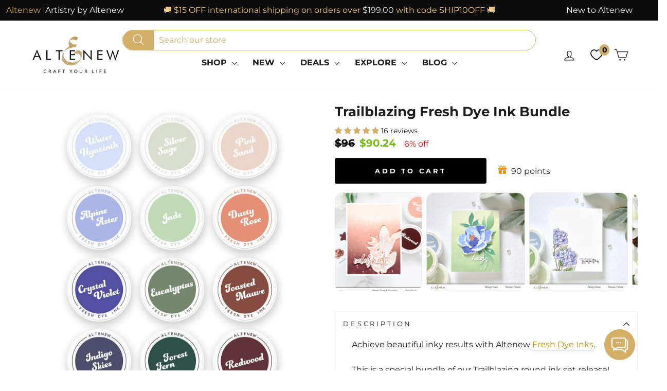

--- FILE ---
content_type: text/html; charset=utf-8
request_url: https://altenew.com/products/trailblazing-fresh-dye-ink-bundle
body_size: 95713
content:
<!doctype html>
<html class="no-js" lang="en" dir="ltr">
<head>
<!-- Start of Booster Apps Seo-0.1--><title>Trailblazing Fresh Dye Ink Bundle | Altenew</title><meta name="google-site-verification" content="4rVNHd5yaHHY8UYpKes98AaC4IYWlGlXSDsFVh_pHS4" /><meta name="description" content="Trailblazing Fresh Dye Ink Bundle | DescriptionAchieve beautiful inky results with Altenew Fresh Dye Inks.This is a special bundle of our Trailblazing round ink set release! Enjoy all of our new products at a specially discounted price!Stamp..." /><script type="application/ld+json">
  {
    "@context": "https://schema.org",
    "@type": "WebSite",
    "name": "Altenew",
    "url": "https://altenew.com",
    "potentialAction": {
      "@type": "SearchAction",
      "query-input": "required name=query",
      "target": "https://altenew.com/search?q={query}"
    }
  }
</script><script type="application/ld+json">
  {
    "@context": "https://schema.org",
    "@type": "Product",
    "name": "Trailblazing Fresh Dye Ink Bundle",
    "brand": {"@type": "Brand","name": "Altenew"},
    "sku": "ALT6935BN1",
    "mpn": "765453029656",
    "description": "\nDescription\n\n\nAchieve beautiful inky results with Altenew Fresh Dye Inks.\nThis is a special bundle of our Trailblazing round ink set release! Enjoy all of our new products at a specially discounted price!\nStamping has never been this fun and easy! If you are looking for a beautiful, flawless coverage with a crisp impression every single time with your favorite stamps, our dye inks are a must-have. Our Fresh Dye Inks were created to give stunning crisp results when stamping and work especially well using our clear photopolymer stamps.\nSpecifications:\n\n12 full-sized Altenew Dye Ink Pads\nWater-Based\nSmooth Coverage\nVibrant Impression\n\nColor Family Included:\n\n\n\n\nBlue Mountains\n\n\nFrosted Foliage\n\n\nWoodland Escape\n\n\n\n\nPlease note that the bundle listings are created for your convenience, but will not be packaged together as a set.\n\nDOWNLOADS: \n\nFull Color Swatches Fresh Dye Inks\n\n",
    "url": "https://altenew.com/products/trailblazing-fresh-dye-ink-bundle","image": "https://altenew.com/cdn/shop/files/ink-bundle-trailblazing-fresh-dye-ink-bundle-30921147547705_1200x.jpg?v=1768992732","itemCondition": "https://schema.org/NewCondition",
    "offers": [{
          "@type": "Offer","price": "90.24","priceCurrency": "USD",
          "itemCondition": "https://schema.org/NewCondition",
          "url": "https://altenew.com/products/trailblazing-fresh-dye-ink-bundle?variant=40822828040249",
          "sku": "ALT6935BN1",
          "mpn": "765453029656",
          "availability" : "https://schema.org/InStock",
          "priceValidUntil": "2026-02-20","gtin12": "765453029656"}]}
</script><!-- end of Booster Apps SEO -->

  <!-- Elevate - 2025-12-09T21:24:11.438Z --><script>
      const environment = { rootUrl: '/', themeId: 152488443961, themeRole: 'main', activeCurrency: 'USD', template: { suffix: '', type: 'product' }, isThemePreview: false };
      try { window.eab_data = { selectors: JSON.parse(`{"settings":{"pausedSubscription":false},"selectorsV2":[{"price":[".grid-product__price > .money",".grid-product__price  > .regular-price .money"],"saving":".grid-product__price--savings","pathname":"*","compareAt":".grid-product__price--original > .money","container":".grid .grid-product__content:has(a[href*='/products/{{handle}}'])"},{"price":".snize-price .money","pathname":"*","container":".snize-product:has(a[href*='/products/{{handle}}'])"},{"form":"form[action='/cart/add']","price":"[data-product-price]","pathname":"*","compareAt":"[data-compare-price] .money","container":".product-single__meta"},{"pathname":"*","container":"[data-product-images]"},{"pathname":"*","container":".product-sticky-header"}]}`) || {}, allTests: JSON.parse(`{"d95db6df-04d3-49b0-b1a8-36d2f07ee60c":{"29374":{"variationName":"Control","trafficPercentage":50,"isDone":false,"isControl":true,"templateID":""},"29375":{"variationName":"Variation 1","trafficPercentage":50,"isDone":false,"templateID":"eab-vX9VMBQP0f"},"data":{"name":"Moving Subscriptions Banner Above","isLive":false,"settings":{"afterDiscounts":true},"type":"PAGE","filters":[],"isPersonalization":false,"page":"index"}},"0ae46089-de8d-460e-a480-ca50f5843eaf":{"29381":{"variationName":"Control","trafficPercentage":50,"isDone":false,"isControl":true,"templateID":"brand-story"},"29382":{"variationName":"Variation 1 (Trust Badges)","trafficPercentage":50,"isDone":false,"templateID":"eab-X4Wqp9uilB"},"data":{"name":"Add Trust Badges","isLive":false,"settings":{"afterDiscounts":true},"type":"PAGE","filters":[],"isPersonalization":false,"page":"product","testProducts":["the-original-sticky-mat-9-x-12-meta"],"productIds":["8056183128121"]}},"1be01471-e006-45b1-98ce-36ad2f34951c":{"29764":{"variationName":"Control","trafficPercentage":50,"isDone":false,"isControl":true,"themeId":148621492281},"29765":{"variationName":"Add to Bag","trafficPercentage":50,"isDone":false,"themeId":152502140985},"data":{"name":"Add to Cart vs Add to Bag","isLive":false,"settings":{"afterDiscounts":true},"type":"THEME","filters":[],"isPersonalization":false}},"0a4f44ee-5f26-43cd-b5e6-ea878588f9c7":{"30440":{"variationName":"Control","trafficPercentage":50,"isDone":false,"isControl":true,"splitUrlTestLinks":["https://altenew.com/products/the-original-sticky-mat-9-x-12-meta"]},"30441":{"variationName":"Variation 1","trafficPercentage":50,"isDone":false,"splitUrlTestLinks":["https://altenew.com/products/9x12-ultra-sticky-mat-grid"]},"data":{"name":"Test Shaun - Hero Page vs Non Hero","isLive":false,"settings":{"afterDiscounts":true},"type":"SPLIT_URL","filters":[],"isPersonalization":false,"redirectBehavior":"redirectOnlyControlUrl"}}}`) || {}, currencyFormat: "<span class=money>${{amount}} </span>", environment: environment }; } catch(error) { console.log(error); window.eab_data = { selectors: {}, allTests: {}, currencyFormat: "<span class=money>${{amount}} </span>", environment: environment }; }
    </script>
    <script data-cfasync='false' class='eab-redirect-script'>
!function(){function e(){var e=r("eabUserId");const t=J(),n=H();if(!e&&(t||n)){e=function(){try{if(window.crypto&&window.crypto.getRandomValues){const e=new Uint8Array(16);window.crypto.getRandomValues(e),e[6]=15&e[6]|64,e[8]=63&e[8]|128;const t=Array.from(e).map((e=>e.toString(16).padStart(2,"0")));return[t.slice(0,4).join(""),t.slice(4,6).join(""),t.slice(6,8).join(""),t.slice(8,10).join(""),t.slice(10,16).join("")].join("-")}}catch(e){console.log("Crypto UUID generation failed, falling back to Math.random()",e)}return"xxxxxxxx-xxxx-4xxx-yxxx-xxxxxxxxxxxx".replace(/[xy]/g,(function(e){const t=16*Math.random()|0;return("x"===e?t:3&t|8).toString(16)}))}();var a=new Date;a.setFullYear(a.getFullYear()+1);var i="; expires="+a.toUTCString();document.cookie="eabUserId="+e+i+"; path=/"}}function t(e,t){var r=new Date;r.setTime(r.getTime()+31536e6);var n="; expires="+r.toUTCString();document.cookie=e+"="+(t||"")+n+"; path=/"}function r(e){for(var t=e+"=",r=document.cookie.split(";"),n=0;n<r.length;n++){for(var a=r[n];" "==a.charAt(0);)a=a.substring(1,a.length);if(0==a.indexOf(t))return a.substring(t.length,a.length)}return null}function n(e){var t=r(e);if(t)try{return JSON.parse(t)}catch(e){return console.error("Error parsing JSON from cookie ",e),null}return{}}function a(e){return sessionStorage.getItem(e)}function i(e){var t={};return e.replace(/[?&]+([^=&]+)=([^&]*)/gi,(function(e,r,n){t[r]=n})),t}function o(e){if(!e||!e.trim())return"";const t=e.trim();try{const e=t.replace(/^https?:\/\//,""),r=`https://${e}`.replace(/\/+$/,""),n=new URL(r);return n.hostname.startsWith("www.")&&(n.hostname=n.hostname.substring(4)),n.toString().replace(/\/+$/,"")}catch(r){console.warn("URL parsing failed for:",e,r);return`https://${t.replace(/^https?:\/\//,"")}`.replace(/\/+$/,"")}}const s=window?.Shopify,c=window?.eab_data?.environment,l=s&&s?.routes?.root&&"/"!==s?.routes?.root?s?.routes?.root?.toLowerCase():"",d=c?.rootUrl&&"/"!==c.rootUrl?c.rootUrl.endsWith("/")?c.rootUrl.toLowerCase():(c.rootUrl+"/").toLowerCase():l;function u(){var e=window.location.pathname;d&&e.startsWith(d)&&(e=e.slice(d.length));const t=d.replace(/^\/|\/$/g,"");return t&&e.startsWith(`/${t}`)&&(e=e.slice(t.length+1)),"/"===e||"/index"===e||""===e?"index":/products\//.test(e)?"product":/collections\//.test(e)?"collection":/pages\//.test(e)?"page":e.endsWith("/cart")?"cart":e.endsWith("/search")?"search":"unknown"}localStorage.setItem("eabRootRoute",d||l);var f=window&&window.eab_data?window.eab_data.allTests:{};const p=window&&window.eab_data&&window.eab_data.selectors?window.eab_data.selectors.settings:{};var h=window.location.search,m=window.location.href,g=i(h);const w=g.abtid||sessionStorage.getItem("abtid");g.abtid&&sessionStorage.setItem("abtid",g.abtid);var b={};for(var v in f)if(f[v]){var y=f[v];"settings"!==v&&(v===w||v!==w&&y&&y.data&&y.data.isLive)&&(b[v]=y)}for(var U in b){var P=b[U];if(P.data&&"PRODUCT_GROUP"===P.data.type&&!P.data.isV2){var T={data:P.data},I={};for(var _ in P)if("data"!==_&&P[_]){var S=P[_],O=S.groupVariationId;I[O]||(I[O]={groupVariationId:O,variationName:S.variationName,trafficPercentage:S.trafficPercentage,isControl:S.isControl,isDone:S.isDone,products:[]}),I[O].products.push({id:S.id,variationId:_,handle:S.handle,groupId:S.groupId,link:S.link,productTitle:S.productTitle,price:S.price,productVariants:S.productVariants,prices:S.prices,originalProductHandle:S.originalProductHandle})}for(var R in I)I[R].products.forEach((e=>{e.variationId&&(T[e.variationId]=I[R])}));b[U]=T}}var k,C=n("ABTL")||{},L=((k=a("ABAV"))?JSON.parse(k):null)||{},E=a("eabReferrer"),x=a("eabEntry"),A=n("ABAU")||{};"string"==typeof E||sessionStorage.setItem("eabReferrer",document.referrer),null===x&&sessionStorage.setItem("eabEntry",m);var N=n("eabExcludedTests")||{},D=m.split("?")[0],j=i(m)||"";function $(e){var t,r=o(D),n=decodeURIComponent(r),a=C[e],i=b[e]?.[a]?.groupVariationId,s=b[e];const c=!s.data.isV2,l=window?.__st?.rid;for(var d in s)if(s[d]&&"data"!==d){var u=s[d];if(u.products&&Array.isArray(u.products))for(var f=0;f<u.products.length;f++){var p=u.products[f],h=p.link,m=p.handle,g=Number(p.id);if(h===n||n.endsWith(`products/${m}`)||g===l){t=p;break}}if(t)break}if(!t)return{};for(var w in s)if(s[w]&&"data"!==w){var v=s[w];if(v.products&&Array.isArray(v.products))for(var y=0;y<v.products.length;y++){var U=v.products[y];if(U.groupId===t.groupId&&v.groupVariationId===i)return{...U,variationId:c?U.variationId:w,groupVariationId:v.groupVariationId,variationName:v.variationName}}}return{}}function V(e){var r=C[e];const a=b[e].data.type;var i;b[e][r]||(r=function(e){for(var r=Object.keys(b[e]),n="0",a=0;a<r.length;a++){var i=r[a];if(b[e][i]&&"data"!==i&&!b[e][i].isDone){n=i,C[e]=n,t("ABTL",JSON.stringify(C)),L[e]=!1,A[e]=!1;break}}return n}(e)),"PRODUCT_GROUP"===a&&(i=$(e)),"PRODUCT_GROUP"!==a||b[e].data.isV2?A[e]||(A[e]=!0,t("ABAU",JSON.stringify(A))):(A[e]?A[e][i.variationId]||(A[e][i.variationId]=!0):A[e]={[i.variationId]:!0},t("ABAU",JSON.stringify(A)));var s=r,l=L[e];if("PRODUCT_GROUP"===a&&(s=i.variationId,l=L[i.variationId]),l||("PRODUCT_GROUP"===a?L[s]=!0:L[e]=!0,function(e,t){sessionStorage.setItem(e,JSON.stringify(t))}("ABAV",L)),"THEME"!==a){if("PRICE_PLUS"!==a&&"CONTENT"!==a&&"PRODUCT_TIME"!==a&&"PRODUCT_IMAGE"!==a&&"CHECKOUT"!==a&&"SHIPPING"!==a){var f=function(e,t){var r=b[e].data.type,n=b[e][t].isControl,a=m.split("?")[0],i=m.includes("?")?m.split("?")[1].split("&"):[],o=window.location.origin,s=d&&"/"!==d?d:"/";i=z(i,"abtr","true");var c,l=b[e][t];if("PRODUCT_GROUP"===r){c=o+s+"products/"+$(e).handle}else{if("PAGE"===r)return n||(i=z(i,"view",l.templateID)),a+"?"+i.join("&");{const e=o+s+"products/"+l.handle,t="SPLIT_URL"===r?l.splitUrlTestLinks?.[0]||l.link:l.templateID;c="PRODUCT"===r?e:t}}if("SPLIT_URL"===r){var u=new URL(c);if(u.search)i=function(e,t){const r={};return e.forEach((e=>{const[t,n]=e.split("=");r[t]=n})),t.forEach((e=>{const[t,n]=e.split("=");r[t]=n})),Object.entries(r).map((([e,t])=>`${e}=${t}`))}(i,u.search.substring(1).split("&"));if(!u.pathname.startsWith(s)){const e=u.pathname.startsWith("/")?u.pathname.substring(1):u.pathname,t=s.endsWith("/")?s.slice(0,-1):s;c=`${u.origin}${t}/${e}${u.hash}`}c=c.split("?")[0]}return c+(i.length?"?"+i.join("&"):"")}(e,r);!function(e,r,a){var i=u();const s=b[e].data;var c=s.type,l=o(m.split("?")[0]),d=o(a.split("?")[0]);const f=s?.settings?.checkVariant||!1;var p=g.view?g.view:"",h=b[e][r].templateID,w=l!==d,v=p!==h,y="PAGE"===c&&i===s.page,U="PRODUCT"===c||"SPLIT_URL"===c||"PRODUCT_GROUP"===c;U&&!f&&(a=function(e){try{const t=new URL(e);return t.searchParams.delete("variant"),t.toString()}catch(t){return console.error("Invalid URL provided:",t),e}}(a));"SPLIT_URL"===c&&(w=function({newUrl:e,testID:r,testVar:a}){try{const e=b[r].data,i=e?.redirectBehavior;if("redirectOnlyControlUrl"===i){if(b[r][a].isControl)return!1}if("redirectOnceControlUrlOnly"===i||"redirectOnce"===i){const e="eabRedirectedTests",o=n(e)||{};if(o[r])return!1;if(o[r]=!0,t(e,JSON.stringify(o)),"redirectOnceControlUrlOnly"===i){if(b[r][a].isControl)return!1}}const s=b[r][a];let c=[];if(s.splitUrlTestLinks&&s.splitUrlTestLinks.length>0?c=s.splitUrlTestLinks:s.link&&(c=[s.link]),c.length>0){const t=e?.settings?.checkVariant||!1,r=new URL(m),n=r.searchParams,a=o(r.origin+r.pathname);for(const e of c){const r=new URL(e),i=r.searchParams;if(a===o(r.origin+r.pathname)){let e=!0;for(const[r,a]of i.entries()){if("abtr"===r||"variant"===r&&!t)continue;if(n.get(r)!==a){e=!1;break}}if(e)return!1}}return!0}return!1}catch(t){return console.error("Error comparing split URLs:",t),o(m.split("?")[0])!==o(e.split("?")[0])}}({newUrl:a,testID:e,testVar:r}));(U&&w||y&&v)&&(window.location.href=a)}(e,r,f)}}else!function(e,r){var a=b[e][r],i=a.themeId,o=c?.themeId||window?.Shopify?.theme?.id;if(!i)return;const s=function(e){const t=n("eabThemeTests")||{};return Object.prototype.hasOwnProperty.call(t,e)}(e);s||function(e){const r=n("eabThemeTests")||{};r[e]=Date.now(),t("eabThemeTests",JSON.stringify(r))}(e);if(o===i)return;const l=new URL(window.location.toString());a.isControl?(l.searchParams.set("preview_theme_id",""),l.searchParams.set("_eab","1"),l.searchParams.delete("view"),l.searchParams.delete("_ab"),l.searchParams.delete("_fd"),l.searchParams.delete("_sc")):(l.searchParams.set("preview_theme_id",i.toString()),l.searchParams.set("_ab","0"),l.searchParams.set("_fd","0"),l.searchParams.set("_sc","1"),l.searchParams.delete("view"));t("eabThemeTest",e),window.location.assign(l.toString())}(e,r)}function G(e,t){for(var r=0;r<e.length;r++)if(t(e[r]))return r;return e.length-1}function J(){const e=navigator.userAgent||navigator.vendor||window.opera;return/((?:fban\/fbios|fb_iab\/fb4a)(?!.+fbav)|;fbav\/([\w\.]+);)/i.test(e)}function H(){const e=navigator.userAgent||navigator.vendor||window.opera;return/(instagram)[\/ ]([-\w\.]+)/i.test(e)}function M(){const e=a("eabEntry")||window.location.href;let t;try{t=new URLSearchParams(new URL(e).search)}catch{t=new URLSearchParams}const r=a("eabReferrer"),n=("string"==typeof r?r:document.referrer||"").toLowerCase(),i=n?new URL(n).hostname.replace("www.",""):"",o=new URL(window.location.href).hostname,s=J(),c=H(),l=function(){const e=navigator.userAgent||navigator.vendor||window.opera;return/musical_ly/i.test(e)}(),d=function(){const e=navigator.userAgent||navigator.vendor||window.opera;return/(pinterest)[\/ ]([-\w\.]+)/i.test(e)}();return s||["facebook.com","fb.com","fb.me","m.facebook.com","l.facebook.com","lm.facebook.com"].includes(i)?"facebook":c||i.includes("instagram")?"instagram":l||["tiktok.com","pangleglobal.com","ads.tiktok.com"].includes(i)?"tiktok":"pinterest"===t.get("utm_source")?.toLowerCase()||"pinterest_ads"===t.get("utm_source")?.toLowerCase()||d||i.includes("pinterest")||"pin.it"===i||t.has("epik")?"pinterest":t.has("gclid")||i.includes("google")?"google":n&&o!==i?"other":"direct"}function B(e){const t=a("eabEntry")||window.location.href;if(t)try{return new URLSearchParams(new URL(t).search).get(e)}catch{return null}return null}function W(e){const{type:t,operator:n,values:i,parameter:o}=e;let s;switch(t){case"country":s=r("localization");break;case"device":s=function(){const e=navigator.userAgent||navigator.vendor||window.opera||"",t=e.toLowerCase();return/windows nt.*tablet pc|pixelbook/i.test(e)||/(?:macintosh|windows nt|win(?:95|98)|linux x86_64)/i.test(e)&&!/android|mobile|tablet|ipad|iphone|ipod/i.test(t)?"desktop":/ipad|playbook|tablet|kindle|nexus (7|10)|xoom|sm-t\d+|galaxy tab|tb-\d+|tb\d+[a-z]+|lenovo.*tb|dtab|ideatab|mediapad|matepad|honor.*pad|pad\s+\d+|mi\s+pad|redmi.*pad|xiaomi.*pad|oppo.*pad|oneplus.*pad|opd\d+|tcl.*tab|9\d{3}[a-z]|kobo|archos.*5(?!\d)|ereader|droipad/i.test(e)||/android(?!.*mobile)/i.test(t)&&!/dalvik.*miui|pocophone|mi\s+mix|edge\s+\d+|sm-g9\d+|pixel\s+\d|pixel\s+fold|advan\s+\d{4}/i.test(e)?"tablet":/android.+mobile|iphone|ipod|windows phone|blackberry|mobile|phone|kaios/i.test(t)||/^mobile;/i.test(e)||/dalvik.*miui|pocophone|mi\s+mix|pixel\s+\d|pixel\s+fold/i.test(e)?"mobile":"desktop"}();break;case"source":s=M();break;case"utm":s=B(o);break;case"visitor":s="true"===sessionStorage.getItem("eabIsFirstVisit")?"first_time":"repeat";break;case"utm_source":case"utm_medium":case"utm_campaign":case"utm_content":s=B(t);break;case"url_string":s=window.location.href;break;case"referring_domain":try{const e=a("eabReferrer"),t="string"==typeof e?e:document.referrer||"";if(t){s=new URL(t).hostname.replace("www.","")}else s="direct"}catch(e){console.error("Error parsing referrer:",e),s="unknown"}break;case"entry_page":s=a("eabEntry");break;case"page":case"redirectUrls":s=window.location.pathname;break;default:return!1}switch(n){case"equals":return i===s;case"includes":return Array.isArray(i)&&i.includes(s);case"not_equals":return i!==s;case"not_includes":return Array.isArray(i)&&!i?.includes(s);case"contains":return!!s&&s.includes(i);case"not_contains":return!s||!s.includes(i);case"startsWith":return!!s&&s.startsWith(i);case"ends_with":return!!s&&s.endsWith(i);default:return!1}}function q(e){return e.some((e=>e.type?"AND"===e.type?e.conditions.every(W):"OR"===e.type&&e.conditions.some(W):e.conditions.every(W)))}g.eabUserPreview&&t("eabUserPreview","true");var F=function(e){try{var a={};for(var i in C)C[i]&&(a[i]=C[i]);let w=((e,t)=>{let r=!1,n=!1;e.forEach((e=>{const t=b[e];t&&("number"==typeof t.data?.testTrafficPercentage?r=!0:n=!0)}));const a=[],i=[],o=[];let s=0;if(t.forEach((e=>{const t=b[e],r=t.data?.testTrafficPercentage;"number"==typeof r?(a.push(e),s+=r,i.push(s)):o.push(e)})),r)return[];if(n)return o;const c=s,l=Math.max(0,100-c);s+=l,i.push(s);const d=Math.random()*s;var u=G(i,(function(e){return d<e}));return u!==i.length-1&&a[u]?[a[u]]:o})(Object.keys(a),e);for(var o=0;o<w.length;o++){var s=w[o],c=b[s];const e=c.data?.filters||[];if(e?.length>0){if(!q(e))continue}if("SHIPPING"===c.data.type){const e=c.data.shippingZones,t=e.countriesToInclude||[],n=e.countriesToExclude||[],a=r("localization")||localStorage.getItem("eabCountryCode");let i=!1;if(i=t.length>0?t.includes(a)&&!n.includes(a):!n.includes(a),!i)continue}var l=Object.keys(c).filter((function(e){return"data"!==e&&!c[e].isDone}));if("PRODUCT_GROUP"===s.type){let e={};l=l.filter((function(t){const r=c[t].groupVariationId;return!e[r]&&(e[r]=!0,!0)}))}if(l.length)if(c.data.isPersonalization){var d=l.find((function(e){return!c[e].isControl}));d&&(a[s]=d)}else{var u=!0;for(let e=0;e<l.length;e++)if("number"!=typeof c[l[e]].trafficPercentage){u=!1;break}var f=[],p=0;if(u)for(let e=0;e<l.length;e++){p+=c[l[e]].trafficPercentage,f.push(p)}else{var h=100/l.length;for(let e=0;e<l.length;e++)p+=h,f.push(p)}var m=Math.random()*p,g=l[G(f,(function(e){return m<e}))];a[s]=g}}t("ABTL",JSON.stringify(a)),C=n("ABTL")||{}}catch(e){console.error("Error in handleDecideTests",e)}};function z(e,t,r){let n=!1;const a=encodeURIComponent(r);return e=e.map((e=>{const[r]=e.split("=");return r===t?(n=!0,`${t}=${a}`):e})),n||e.push(`${t}=${a}`),e}function K(){(g.eabUserId&&t("eabUserId",g.eabUserId),g.eab_tests)&&(decodeURIComponent(g.eab_tests).split("~").forEach((function(e){!function(e){var t=e.split("_"),r=t[0],n=t[1],a="1"===t[2];for(var i in f)if(f[i]&&i.slice(-5)===r){C[i]=n,a&&(A[i]=!0);break}}(e)})),t("ABTL",JSON.stringify(C)),t("ABAU",JSON.stringify(A)))}function X(e){for(var t=e.split("?")[0];"/"===t.charAt(t.length-1);)t=t.slice(0,-1);var r=t.split("/");return r[r.length-1]}function Y(){var e=o(D),t=d?e.replace(d,"/"):e;const r=window?.__st?.rid;for(var n in b)if(b[n]&&C[n]){var a=b[n],i=a.data.type;if("PRODUCT_IMAGE"!==i&&"PRODUCT_TIME"!==i&&"CONTENT"!==i&&"SHIPPING"!==i&&"PRICE_PLUS"!==i&&"CHECKOUT"!==i){if("PAGE"===i){if(u()!==a.data.page)continue;if(a.data.testProducts){var s=X(e),l=decodeURIComponent(s),f=r?.toString();if(Array.isArray(a.data.testProducts)&&a.data.testProducts.includes(l)||Array.isArray(a.data.productIds)&&a.data.productIds.includes(f))return n}else if(a.data.collections){const t=X(e);if(a.data.collections.includes(t))return n}else{if(!a.data.testPages)return n;{const t=X(e),r=decodeURIComponent(t);if(Array.isArray(a.data.testPages)&&a.data.testPages.includes(r))return n}}}if("PRODUCT"===i||"PRODUCT_GROUP"===i){if(a.data?.filters?.length>0){if(a.data.filters.some((e=>e?.conditions?.some((e=>"redirectUrls"===e.type))))){if(q(a.data.filters))return n;continue}}if("PRODUCT_GROUP"===i){const e=$(n);if(e&&e.variationId)return n}else{const t=decodeURIComponent(e);for(var p in a){if(!a[p]||"data"===p)continue;if(a[p].link===t)return n;const e=a[p].handle;if(t.endsWith(`products/${e}`))return n;if(Number(a[p].id)===r)return n}}}if("SPLIT_URL"===i){const r="redirectOnlyControlUrl"===a.data?.redirectBehavior,i="redirectOnceControlUrlOnly"===a.data?.redirectBehavior,s=a.data?.settings?.checkVariant||!1;for(let c in a){if(!a[c]||"data"===c)continue;if((r||i)&&!a[c].isControl)continue;let l=[];a[c].splitUrlTestLinks&&a[c].splitUrlTestLinks.length>0?l=a[c].splitUrlTestLinks:a[c].link&&(l=[a[c].link]);for(let r of l){let a=o(r);if(a.includes("?")){const[r,i]=a.split("?");let o;o=d?t.split("?")[0]:e.split("?")[0];const c=new URL(m).searchParams,l=r===o;let u=!0;const f=new URLSearchParams(`?${i}`);for(const[e,t]of f.entries()){if("variant"===e&&!s)continue;if("abtr"===e)continue;const r=c.get(e);if(""===t&&""===r)continue;const n=decodeURIComponent(t||"");if(decodeURIComponent(r||"")!==n){u=!1;break}}if(l&&u)return n}else if(d){if(a===t)return n}else if(a===e)return n}}}if("THEME"===i){const e=ce(),t=c?.themeId||window?.Shopify?.theme?.id;for(const r in a){if(!a[r]||"data"===r)continue;const i=a[r].themeId;if(i===t)return n;if(e===i)return n}}}}return null}function Z(e,t){if(t.startsWith("*")&&t.endsWith("*")){const r=t.slice(1,-1);return e.includes(r)}if(t.startsWith("*")){const r=t.slice(1);return e.endsWith(r)}return t===e||"*"===t}function Q(){const e=J(),t=H();("fbclid"in g||e||t)&&function(){var e=n("ABTL"),t=r("eabUserId"),a=Object.keys(e).map((function(t){var r=t.length>=5?t.slice(-5):t,n=A[t]?"1":"0";return r+"_"+e[t]+"_"+n})).join("~"),i=new URL(m),o=new URLSearchParams(i.search);o.set("eab_tests",a),t&&o.set("eabUserId",t),i.search=o.toString(),window.history.replaceState({},"",i.toString())}()}function ee(){if(p?.disableNoteAttributes)return void function(){var e=new XMLHttpRequest;e.open("GET","/cart.js"),e.setRequestHeader("Content-Type","application/json"),e.onreadystatechange=function(){if(4===e.readyState&&200===e.status){const t=JSON.parse(e.responseText).attributes||{};(t._eabTestsList||t._eabUserId||t._eabList||t._eabPreviewTest)&&function(){var e=new XMLHttpRequest;e.open("POST","/cart/update.js"),e.setRequestHeader("Content-Type","application/json"),e.onreadystatechange=function(){4===e.readyState&&200===e.status?console.log("Successfully cleaned up note attributes"):4===e.readyState&&200!==e.status&&console.log("Error cleaning up note attributes")};const t={_eabTestsList:null,_eabUserId:null,_eabList:null,_eabPreviewTest:null};e.send(JSON.stringify({attributes:t}))}()}},e.send()}();var e=new XMLHttpRequest;e.open("POST","/cart/update.js"),e.setRequestHeader("Content-Type","application/json"),e.onreadystatechange=function(){4===e.readyState&&200===e.status?console.log("success"):4===e.readyState&&200!==e.status&&console.log("Error getting cart data")};var t={};for(var n in b)A[n]&&(t[n]=C[n]);var a=r("eabUserId"),i="true"===r("eabUserPreview");let o={_eabTestsList:JSON.stringify(t),_eabUserId:a,_eabList:JSON.stringify(C),_eabPreviewTest:i&&w?w:null};e.send(JSON.stringify({attributes:o}))}function te(e,t){const r=document.createElement("input");return r.type="hidden",r.name=e,r.value=t,r}function re(){if("true"===r("eabUserPreview"))return!1;if(!(window.location.search.includes("preview_theme_id")||window.location.hostname.includes("shopifypreview.com")||c&&"main"!==c.themeRole||window?.Shopify&&window?.Shopify?.theme&&"main"!==window?.Shopify?.theme?.role))return!1;const e=ce(),t=C&&Object.keys(C).some((t=>{const r=f[t],n=C[t];return"THEME"===r?.data?.type&&r?.data?.isLive&&r[n]?.themeId===e}));if(t)return se(),!1;{const e=n("eabThemeTests")||{},t=Object.keys(e).some((e=>C&&Object.prototype.hasOwnProperty.call(C,e)));return!!t&&(function(){const e=new URL(window.location.toString());e.searchParams.set("preview_theme_id",""),e.searchParams.set("_eab","1"),window.location.replace(e.toString())}(),!0)}}var ne=-1!==window.location.hostname.indexOf("shopifypreview.com");const ae=(navigator.userAgent||"").toLowerCase(),ie=["googlebot","adsbot","headlesschrome","bingbot","storebot","facebookexternalhit","sebot-wa","amazonproductbot","claudebot","yandexbot","applebot","searchbot","inspectiontool","crawler"].some((e=>ae.includes(e)));var oe="true"===g.elevate_preview;function se(){const e=Object.entries(C).some((([e,t])=>{const r=f[e];return r&&r.data&&"THEME"===r.data.type&&!r[t]?.isControl}));e&&function(e,t=1e4){return new Promise(((r,n)=>{const a=document.querySelector(e);if(a)return void r(a);const i=new MutationObserver((()=>{const t=document.querySelector(e);if(t)return i.disconnect(),void r(t)}));i.observe(document.documentElement,{childList:!0,subtree:!0}),setTimeout((()=>{i.disconnect(),n(new Error(`Element with selector "${e}" not found within ${t}ms`))}),t)}))}("#PBarNextFrameWrapper",1e4).then((e=>e.remove())).catch((e=>console.error(e)))}function ce(){const e=new URLSearchParams(window.location.search).get("preview_theme_id");return e?parseInt(e):c?.themeId||window?.Shopify?.theme?.id||null}ne||oe||ie||(se(),function(){try{if(re())return;if(e(),localStorage.getItem("eabFirstTimeVisit")||(sessionStorage.setItem("eabIsFirstVisit","true"),localStorage.setItem("eabFirstTimeVisit",(new Date).valueOf().toString())),b&&0===Object.keys(b).length)return;!function(){try{if(g&&(g.eab_tests||g.eabUserId)&&K(),g&&g.gclid){var e=Y();if(!e)return;var r="PRODUCT"===b[e].data.type||"PRODUCT_GROUP"===b[e].data.type||"PRICE_PLUS"===b[e].data.type;const n=p?.excludeGoogleTraffic??!0;e&&!A[e]&&r&&n&&(N[e]=!0,t("eabExcludedTests",JSON.stringify(N)))}}catch(e){console.log("Err url params",e)}}();var a=function(){var e=[];for(var t in b)C&&C[t]||N[t]||e.push(t);return e}();a.length>0&&F(a);var i=Y();i&&!("abtr"in j)&&!0!==N[i]&&V(i),Q(),function(){try{if(!p?.trackRT)return;const e=n("ABRT")||{};let r=!1;const a={};for(const e in b)if(b[e]){a[e]={name:b[e].data?.name||"Unknown Test",variants:{}};for(const t in b[e]){if("data"===t||!b[e][t])continue;const r=b[e][t].variationName||`Variation ${t}`;a[e].variants[t]=r}}r=JSON.stringify(e)!==JSON.stringify(a),r&&t("ABRT",JSON.stringify(a))}catch(e){console.error("Error in trackRunningTests:",e)}}(),window.addEventListener("load",(function(){!function(){const e=Object.keys(b).filter((e=>"SHIPPING"===b[e].data.type));if(0===e?.length||!e)return;const t=document.querySelectorAll('form[action$="/cart/add"]'),n=r("eabUserId");let a=[];for(let t=0;t<e.length;t++){const r=e[t];let n;if(C[r])n=C[r],a.push(n);else{let e=null;for(let t in b[r])if("data"!==t&&b[r][t].isControl){e=t;break}e&&a.push(e)}}const i=a.join(",");t.forEach((t=>{t.querySelector('input[name="properties[_eabVisitorId]"]')||t.appendChild(te("properties[_eabVisitorId]",n));let r=t.querySelector('input[name="properties[_eabShippingTests]"]');e.length>0?r?r.value=i:t.appendChild(te("properties[_eabShippingTests]",i)):r&&t.removeChild(r)})),fetch("/cart.js").then((e=>e.json())).then((async t=>{for(let r=0;r<t.items.length;r++){const a=t.items[r],o=a.key;let s=!1,c={...a.properties};if(e.length>0&&(c._eabVisitorId&&c._eabVisitorId===n||(c._eabVisitorId=n,s=!0)),e.length>0)if(c._eabShippingTests){let t=c._eabShippingTests.split(","),r=t.some((t=>!e.includes(t)))||e.some((e=>!t.includes(e)));r&&(c._eabShippingTests=i,s=!0)}else c._eabShippingTests=i,s=!0;else c._eabShippingTests&&(delete c._eabShippingTests,s=!0);if(s){const e={id:o,properties:c,quantity:a.quantity};await fetch("/cart/change.js",{method:"POST",headers:{"Content-Type":"application/json"},body:JSON.stringify(e)}).then((e=>{if(!e.ok)throw new Error(`Failed to update item on line ${o}`);return e.json()})).then((e=>{console.log(`Successfully updated item on line ${o}`)})).catch((e=>{console.error("Error updating cart item:",e)}))}}})).catch((e=>{console.error("Error fetching cart:",e)}))}()})),function(){let e=!1;for(const t in b){if(!C[t]||N[t]||A[t])continue;const r=b[t].data.type;if("PRODUCT_IMAGE"===r||"PRODUCT_TIME"===r||"CONTENT"===r||"PRICE_PLUS"===r||"CHECKOUT"===r||"CUSTOM_CODE"===r||"SHIPPING"===r){if("PRICE_PLUS"===r){const e=c?.activeCurrency||window?.Shopify?.currency?.active;if(!(b[t].data.currencies||[]).includes(e))continue}if("CONTENT"===r||"CUSTOM_CODE"===r){const e=b[t].data.pathnames||[],r=window.location.pathname;if(!e.length)continue;const n=b[t].data.excludePathnames||[];if(n.length&&n.some((e=>Z(r,e))))continue;if(!e.some((e=>Z(r,e))))continue}A[t]=!0,e=!0}}e&&t("ABAU",JSON.stringify(A))}(),ee(),o=window?.__st?.rid,o?localStorage.setItem("eabProductPageId",o):localStorage.removeItem("eabProductPageId")}catch(e){console.error("eabos",e)}var o}()),window.addEventListener("load",(function(){if(function(e,t){let r=new URL(window.location.href),n=e[`${r.pathname}::${r.searchParams.get("view")||""}`];n&&t(r.toString(),n)}(function(){const e={},t=window.location.origin,r=window?.eab_data?.allTests||{};return Object.keys(r).forEach((n=>{if("settings"===n)return;const a=r[n],{isLive:i,type:o,page:s}=a.data;i&&Object.keys(a).forEach((r=>{if("data"===r)return;let i=[];if(a[r].splitUrlTestLinks?.length>0?i=a[r].splitUrlTestLinks:a[r].link&&(i=[a[r].link]),"PAGE"===o&&0===i.length){let e;switch(s){case"index":e=`${t}/`;break;case"collection":e=`${t}/collections/all`;break;case"product":e=`${t}/products`;break;case"page":e=`${t}/pages`;break;default:e=t}a[r].templateID&&(e+="?view="+a[r].templateID),i=[e]}i.forEach((t=>{if(!t)return;let a=new URL(t),i=a.pathname,o=a.searchParams.get("view")||"";e[`${i}::${o}`]={testId:n,variantId:r,pathname:i,view:o,url:t}}))}))})),e}(),((e,t)=>{var n;n=()=>function(e,t){let n={url:e,...t,country:r("localization")||null};fetch("/apps/elevateab/handle404",{method:"POST",body:JSON.stringify(n)})}(e,t),fetch(e,{method:"HEAD",headers:{"Cache-Control":"no-cache, no-store, must-revalidate",Pragma:"no-cache",Expires:"0"}}).then((e=>{404===e.status&&n()}))})),"true"===r("eabUserPreview")&&w){var e=document.createElement("script");e.src="https://ds0wlyksfn0sb.cloudfront.net/preview_bar.js",e.async=!0,document.head.appendChild(e)}}))}();
</script>

  <meta charset="utf-8">
  <meta http-equiv="X-UA-Compatible" content="IE=edge,chrome=1">
  <meta name="viewport" content="width=device-width, initial-scale=1.0">
  <meta name="theme-color" content="#000000">
  <link rel="canonical" href="https://altenew.com/products/trailblazing-fresh-dye-ink-bundle">
  <link rel="preconnect" href="https://cdn.shopify.com">
  <link rel="preconnect" href="https://fonts.shopifycdn.com">
  <link rel="dns-prefetch" href="https://productreviews.shopifycdn.com">
  <link rel="dns-prefetch" href="https://ajax.googleapis.com">
  <link rel="dns-prefetch" href="https://maps.googleapis.com">
  <link rel="dns-prefetch" href="https://maps.gstatic.com">
  <!-- Google Tag Manager -->
<script>(function(w,d,s,l,i){w[l]=w[l]||[];w[l].push({'gtm.start':
new Date().getTime(),event:'gtm.js'});var f=d.getElementsByTagName(s)[0],
j=d.createElement(s),dl=l!='dataLayer'?'&l='+l:'';j.async=true;j.src=
'https://www.googletagmanager.com/gtm.js?id='+i+dl;f.parentNode.insertBefore(j,f);
})(window,document,'script','dataLayer','GTM-MDMZ6MR');</script>
<!-- End Google Tag Manager -->
       <link rel="shortcut icon" href="//altenew.com/cdn/shop/files/Altenew_logo_2_256x256_0941a080-641d-4c74-9a89-429a9f204044_32x32.webp?v=1741170906" type="image/png" />
    

<!--<meta property="og:site_name" content="Altenew">
  <meta property="og:url" content="https://altenew.com/products/trailblazing-fresh-dye-ink-bundle">
  <meta property="og:title" content="Trailblazing Fresh Dye Ink Bundle">
  <meta property="og:type" content="product">
  <meta property="og:description" content="12 full sized Altenew dye inks. Water-based. Smooth coverage. Highly Saturated. Color Families Included: Blue Mountains, Frosted Foliage, Woodland Escape"><meta property="og:image" content="http://altenew.com/cdn/shop/files/ink-bundle-trailblazing-fresh-dye-ink-bundle-30921147547705.jpg?v=1768992732">
    <meta property="og:image:secure_url" content="https://altenew.com/cdn/shop/files/ink-bundle-trailblazing-fresh-dye-ink-bundle-30921147547705.jpg?v=1768992732">
    <meta property="og:image:width" content="1200">
    <meta property="og:image:height" content="1600"><meta name="twitter:site" content="@">
  <meta name="twitter:card" content="summary_large_image">
  <meta name="twitter:title" content="Trailblazing Fresh Dye Ink Bundle">
  <meta name="twitter:description" content="12 full sized Altenew dye inks. Water-based. Smooth coverage. Highly Saturated. Color Families Included: Blue Mountains, Frosted Foliage, Woodland Escape">
--><style data-shopify>@font-face {
  font-family: Montserrat;
  font-weight: 700;
  font-style: normal;
  font-display: swap;
  src: url("//altenew.com/cdn/fonts/montserrat/montserrat_n7.3c434e22befd5c18a6b4afadb1e3d77c128c7939.woff2") format("woff2"),
       url("//altenew.com/cdn/fonts/montserrat/montserrat_n7.5d9fa6e2cae713c8fb539a9876489d86207fe957.woff") format("woff");
}

  @font-face {
  font-family: Montserrat;
  font-weight: 400;
  font-style: normal;
  font-display: swap;
  src: url("//altenew.com/cdn/fonts/montserrat/montserrat_n4.81949fa0ac9fd2021e16436151e8eaa539321637.woff2") format("woff2"),
       url("//altenew.com/cdn/fonts/montserrat/montserrat_n4.a6c632ca7b62da89c3594789ba828388aac693fe.woff") format("woff");
}


  @font-face {
  font-family: Montserrat;
  font-weight: 600;
  font-style: normal;
  font-display: swap;
  src: url("//altenew.com/cdn/fonts/montserrat/montserrat_n6.1326b3e84230700ef15b3a29fb520639977513e0.woff2") format("woff2"),
       url("//altenew.com/cdn/fonts/montserrat/montserrat_n6.652f051080eb14192330daceed8cd53dfdc5ead9.woff") format("woff");
}

  @font-face {
  font-family: Montserrat;
  font-weight: 400;
  font-style: italic;
  font-display: swap;
  src: url("//altenew.com/cdn/fonts/montserrat/montserrat_i4.5a4ea298b4789e064f62a29aafc18d41f09ae59b.woff2") format("woff2"),
       url("//altenew.com/cdn/fonts/montserrat/montserrat_i4.072b5869c5e0ed5b9d2021e4c2af132e16681ad2.woff") format("woff");
}

  @font-face {
  font-family: Montserrat;
  font-weight: 600;
  font-style: italic;
  font-display: swap;
  src: url("//altenew.com/cdn/fonts/montserrat/montserrat_i6.e90155dd2f004112a61c0322d66d1f59dadfa84b.woff2") format("woff2"),
       url("//altenew.com/cdn/fonts/montserrat/montserrat_i6.41470518d8e9d7f1bcdd29a447c2397e5393943f.woff") format("woff");
}

</style><link href="//altenew.com/cdn/shop/t/543/assets/theme.css?v=159332211417420337701768851333" rel="stylesheet" type="text/css" media="all" />
    <!-- JM Added custom css file-->
  <link href="//altenew.com/cdn/shop/t/543/assets/jm-custom.css?v=105501943154856941811768965606" rel="stylesheet" type="text/css" media="all" />
  <link href="//altenew.com/cdn/shop/t/543/assets/mobile-responsive.css?v=109111298399374214121766665241" rel="stylesheet" type="text/css" media="all" />
  <link rel="stylesheet" type="text/css" href="//cdn.jsdelivr.net/npm/slick-carousel@1.8.1/slick/slick.css" async/>
<style data-shopify>:root {
    --typeHeaderPrimary: Montserrat;
    --typeHeaderFallback: sans-serif;
    --typeHeaderSize: 30px;
    --typeHeaderWeight: 700;
    --typeHeaderLineHeight: 1.4;
    --typeHeaderSpacing: 0.0em;

    --typeBasePrimary:Montserrat;
    --typeBaseFallback:sans-serif;
    --typeBaseSize: 16px;
    --typeBaseWeight: 400;
    --typeBaseSpacing: 0.0em;
    --typeBaseLineHeight: 1.4;
    --typeBaselineHeightMinus01: 1.3;

    --typeCollectionTitle: 16px;

    --iconWeight: 5px;
    --iconLinecaps: round;

    
        --buttonRadius: 3px;
    

    --colorGridOverlayOpacity: 0.0;
    --colorAnnouncement: #1d1d1d;
    --colorAnnouncementText: #ffffff;

    --colorBody: #ffffff;
    --colorBodyAlpha05: rgba(255, 255, 255, 0.05);
    --colorBodyDim: #f2f2f2;
    --colorBodyLightDim: #fafafa;
    --colorBodyMediumDim: #f5f5f5;


    --colorBorder: #f1f1f1;

    --colorBtnPrimary: #000000;
    --colorBtnPrimaryLight: #1a1a1a;
    --colorBtnPrimaryDim: #000000;
    --colorBtnPrimaryText: #ffffff;

    --colorCartDot: #ccaf70;

    --colorDrawers: #ffffff;
    --colorDrawersDim: #f2f2f2;
    --colorDrawerBorder: #e8e8e1;
    --colorDrawerText: #1d1d1d;
    --colorDrawerTextDark: #000000;
    --colorDrawerButton: #111111;
    --colorDrawerButtonText: #ffffff;

    --colorFooter: #ccaf70;
    --colorFooterText: #000000;
    --colorFooterTextAlpha01: #000000;

    --colorGridOverlay: #000000;
    --colorGridOverlayOpacity: 0.1;

    --colorHeaderTextAlpha01: rgba(29, 29, 29, 0.1);

    --colorHeroText: #0f0f0f;

    --colorSmallImageBg: #ffffff;
    --colorLargeImageBg: #0f0f0f;

    --colorImageOverlay: #ffffff;
    --colorImageOverlayOpacity: 0.0;
    --colorImageOverlayTextShadow: 0.0;

    --colorLink: #1d1d1d;

    --colorModalBg: rgba(230, 230, 230, 0.6);

    --colorNav: #ffffff;
    --colorNavText: #1d1d1d;

    --colorPrice: #484848;

    --colorSaleTag: #e83434;
    --colorSaleTagText: #ffffff;

    --colorTextBody: #1d1d1d;
    --colorTextBodyAlpha015: rgba(29, 29, 29, 0.15);
    --colorTextBodyAlpha005: rgba(29, 29, 29, 0.05);
    --colorTextBodyAlpha008: rgba(29, 29, 29, 0.08);
    --colorTextSavings: #e83434;

    --urlIcoSelect: url(//altenew.com/cdn/shop/t/543/assets/ico-select.svg);
    --urlIcoSelectFooter: url(//altenew.com/cdn/shop/t/543/assets/ico-select-footer.svg);
    --urlIcoSelectWhite: url(//altenew.com/cdn/shop/t/543/assets/ico-select-white.svg);

    --grid-gutter: 17px;
    --drawer-gutter: 20px;

    --sizeChartMargin: 25px 0;
    --sizeChartIconMargin: 5px;

    --newsletterReminderPadding: 40px;

    /*Shop Pay Installments*/
    --color-body-text: #1d1d1d;
    --color-body: #ffffff;
    --color-bg: #ffffff;
    }

    .placeholder-content {
    background-image: linear-gradient(100deg, #ffffff 40%, #f7f7f7 63%, #ffffff 79%);
    }

.h-wishlist-icon .wishlist-h-count {
    
    width: 20px!important;
    height: 22px!important;
    font-size: 14px!important;
    right: -3px!important;
}

a.site-nav__dropdown-link.site-nav__dropdown-link--top-level {
    white-space: nowrap;
}

@media screen and (max-width: 749px) {
  #snize-search-results-grid-mode span.snize-overhidden {
    margin-bottom: 0 !important;
  }

  .template-page.snize-results-page.snize-impulse-css-fix 
  #snize-search-results-grid-mode li.snize-product span.snize-overhidden {
    margin-bottom: 0 !important;
  }

  .snize-buttons.snize-buttons-bottom {
    display: flex;
    justify-content: center;
  }
  #snize_results.snize-mobile-design.snize-new-version #snize-search-results-grid-mode span.snize-overhidden {
    padding: 15px 0px 0px 0px !important;
}
}</style><!-- JM Added for Artistry related pages includes home page, pages, collection, and products 7-25-2024-->
    
  <script>
    document.documentElement.className = document.documentElement.className.replace('no-js', 'js');

    window.theme = window.theme || {};
    theme.routes = {
      home: "/",
      cart: "/cart.js",
      cartPage: "/cart",
      cartAdd: "/cart/add.js",
      cartChange: "/cart/change.js",
      search: "/search"
    };
    theme.strings = {
      soldOut: "Sold Out",
      unavailable: "Unavailable",
      inStockLabel: "In stock, ready to ship",
      stockLabel: "Low stock - [count] items left",
      willNotShipUntil: "Ready to ship [date]",
      willBeInStockAfter: "Back in stock [date]",
      waitingForStock: "Backordered, shipping soon",
      savePrice: "[saved_amount]% off",
      cartEmpty: "Your cart is currently empty.",
      cartTermsConfirmation: "You must agree with the terms and conditions of sales to check out",
      searchCollections: "Collections",
      searchPages: "Pages",
      searchArticles: "Articles"
    };
    theme.settings = {
      dynamicVariantsEnable: true,
      cartType: "drawer",
      isCustomerTemplate: false,
      moneyFormat: "\u003cspan class=money\u003e${{amount}} \u003c\/span\u003e",
      saveType: "percent",
      productImageSize: "square",
      productImageCover: false,
      predictiveSearch: true,
      predictiveSearchType: null,
      quickView: true,
      themeName: 'Impulse',
      themeVersion: "6.0.1"
    };
  </script>
<script>window.nfecShopVersion = '1663772029';window.nfecJsVersion = '449390';window.nfecCVersion = 64020</script>

 <script src="//searchserverapi.com/widgets/shopify/init.js?a=8P8h8b0D1X"></script> <script>window.performance && window.performance.mark && window.performance.mark('shopify.content_for_header.start');</script><meta name="google-site-verification" content="Bp_QP6jWgyRQsHqotcMgUbyolYYT_PyFyaj7dBmp7go">
<meta id="shopify-digital-wallet" name="shopify-digital-wallet" content="/3887541/digital_wallets/dialog">
<meta name="shopify-checkout-api-token" content="a71a87be972d5cf4d8e2f0894f9d0615">
<meta id="in-context-paypal-metadata" data-shop-id="3887541" data-venmo-supported="false" data-environment="production" data-locale="en_US" data-paypal-v4="true" data-currency="USD">
<link rel="alternate" type="application/json+oembed" href="https://altenew.com/products/trailblazing-fresh-dye-ink-bundle.oembed">
<script async="async" src="/checkouts/internal/preloads.js?locale=en-US"></script>
<link rel="preconnect" href="https://shop.app" crossorigin="anonymous">
<script async="async" src="https://shop.app/checkouts/internal/preloads.js?locale=en-US&shop_id=3887541" crossorigin="anonymous"></script>
<script id="apple-pay-shop-capabilities" type="application/json">{"shopId":3887541,"countryCode":"US","currencyCode":"USD","merchantCapabilities":["supports3DS"],"merchantId":"gid:\/\/shopify\/Shop\/3887541","merchantName":"Altenew","requiredBillingContactFields":["postalAddress","email"],"requiredShippingContactFields":["postalAddress","email"],"shippingType":"shipping","supportedNetworks":["visa","masterCard","amex","discover","elo","jcb"],"total":{"type":"pending","label":"Altenew","amount":"1.00"},"shopifyPaymentsEnabled":true,"supportsSubscriptions":true}</script>
<script id="shopify-features" type="application/json">{"accessToken":"a71a87be972d5cf4d8e2f0894f9d0615","betas":["rich-media-storefront-analytics"],"domain":"altenew.com","predictiveSearch":true,"shopId":3887541,"locale":"en"}</script>
<script>var Shopify = Shopify || {};
Shopify.shop = "altenew.myshopify.com";
Shopify.locale = "en";
Shopify.currency = {"active":"USD","rate":"1.0"};
Shopify.country = "US";
Shopify.theme = {"name":"Updated Jan 2026 | Final templates ","id":152488443961,"schema_name":"Impulse","schema_version":"8.1.0","theme_store_id":857,"role":"main"};
Shopify.theme.handle = "null";
Shopify.theme.style = {"id":null,"handle":null};
Shopify.cdnHost = "altenew.com/cdn";
Shopify.routes = Shopify.routes || {};
Shopify.routes.root = "/";</script>
<script type="module">!function(o){(o.Shopify=o.Shopify||{}).modules=!0}(window);</script>
<script>!function(o){function n(){var o=[];function n(){o.push(Array.prototype.slice.apply(arguments))}return n.q=o,n}var t=o.Shopify=o.Shopify||{};t.loadFeatures=n(),t.autoloadFeatures=n()}(window);</script>
<script>
  window.ShopifyPay = window.ShopifyPay || {};
  window.ShopifyPay.apiHost = "shop.app\/pay";
  window.ShopifyPay.redirectState = null;
</script>
<script id="shop-js-analytics" type="application/json">{"pageType":"product"}</script>
<script defer="defer" async type="module" src="//altenew.com/cdn/shopifycloud/shop-js/modules/v2/client.init-shop-cart-sync_BdyHc3Nr.en.esm.js"></script>
<script defer="defer" async type="module" src="//altenew.com/cdn/shopifycloud/shop-js/modules/v2/chunk.common_Daul8nwZ.esm.js"></script>
<script type="module">
  await import("//altenew.com/cdn/shopifycloud/shop-js/modules/v2/client.init-shop-cart-sync_BdyHc3Nr.en.esm.js");
await import("//altenew.com/cdn/shopifycloud/shop-js/modules/v2/chunk.common_Daul8nwZ.esm.js");

  window.Shopify.SignInWithShop?.initShopCartSync?.({"fedCMEnabled":true,"windoidEnabled":true});

</script>
<script defer="defer" async type="module" src="//altenew.com/cdn/shopifycloud/shop-js/modules/v2/client.payment-terms_MV4M3zvL.en.esm.js"></script>
<script defer="defer" async type="module" src="//altenew.com/cdn/shopifycloud/shop-js/modules/v2/chunk.common_Daul8nwZ.esm.js"></script>
<script defer="defer" async type="module" src="//altenew.com/cdn/shopifycloud/shop-js/modules/v2/chunk.modal_CQq8HTM6.esm.js"></script>
<script type="module">
  await import("//altenew.com/cdn/shopifycloud/shop-js/modules/v2/client.payment-terms_MV4M3zvL.en.esm.js");
await import("//altenew.com/cdn/shopifycloud/shop-js/modules/v2/chunk.common_Daul8nwZ.esm.js");
await import("//altenew.com/cdn/shopifycloud/shop-js/modules/v2/chunk.modal_CQq8HTM6.esm.js");

  
</script>
<script>
  window.Shopify = window.Shopify || {};
  if (!window.Shopify.featureAssets) window.Shopify.featureAssets = {};
  window.Shopify.featureAssets['shop-js'] = {"shop-cart-sync":["modules/v2/client.shop-cart-sync_QYOiDySF.en.esm.js","modules/v2/chunk.common_Daul8nwZ.esm.js"],"init-fed-cm":["modules/v2/client.init-fed-cm_DchLp9rc.en.esm.js","modules/v2/chunk.common_Daul8nwZ.esm.js"],"shop-button":["modules/v2/client.shop-button_OV7bAJc5.en.esm.js","modules/v2/chunk.common_Daul8nwZ.esm.js"],"init-windoid":["modules/v2/client.init-windoid_DwxFKQ8e.en.esm.js","modules/v2/chunk.common_Daul8nwZ.esm.js"],"shop-cash-offers":["modules/v2/client.shop-cash-offers_DWtL6Bq3.en.esm.js","modules/v2/chunk.common_Daul8nwZ.esm.js","modules/v2/chunk.modal_CQq8HTM6.esm.js"],"shop-toast-manager":["modules/v2/client.shop-toast-manager_CX9r1SjA.en.esm.js","modules/v2/chunk.common_Daul8nwZ.esm.js"],"init-shop-email-lookup-coordinator":["modules/v2/client.init-shop-email-lookup-coordinator_UhKnw74l.en.esm.js","modules/v2/chunk.common_Daul8nwZ.esm.js"],"pay-button":["modules/v2/client.pay-button_DzxNnLDY.en.esm.js","modules/v2/chunk.common_Daul8nwZ.esm.js"],"avatar":["modules/v2/client.avatar_BTnouDA3.en.esm.js"],"init-shop-cart-sync":["modules/v2/client.init-shop-cart-sync_BdyHc3Nr.en.esm.js","modules/v2/chunk.common_Daul8nwZ.esm.js"],"shop-login-button":["modules/v2/client.shop-login-button_D8B466_1.en.esm.js","modules/v2/chunk.common_Daul8nwZ.esm.js","modules/v2/chunk.modal_CQq8HTM6.esm.js"],"init-customer-accounts-sign-up":["modules/v2/client.init-customer-accounts-sign-up_C8fpPm4i.en.esm.js","modules/v2/client.shop-login-button_D8B466_1.en.esm.js","modules/v2/chunk.common_Daul8nwZ.esm.js","modules/v2/chunk.modal_CQq8HTM6.esm.js"],"init-shop-for-new-customer-accounts":["modules/v2/client.init-shop-for-new-customer-accounts_CVTO0Ztu.en.esm.js","modules/v2/client.shop-login-button_D8B466_1.en.esm.js","modules/v2/chunk.common_Daul8nwZ.esm.js","modules/v2/chunk.modal_CQq8HTM6.esm.js"],"init-customer-accounts":["modules/v2/client.init-customer-accounts_dRgKMfrE.en.esm.js","modules/v2/client.shop-login-button_D8B466_1.en.esm.js","modules/v2/chunk.common_Daul8nwZ.esm.js","modules/v2/chunk.modal_CQq8HTM6.esm.js"],"shop-follow-button":["modules/v2/client.shop-follow-button_CkZpjEct.en.esm.js","modules/v2/chunk.common_Daul8nwZ.esm.js","modules/v2/chunk.modal_CQq8HTM6.esm.js"],"lead-capture":["modules/v2/client.lead-capture_BntHBhfp.en.esm.js","modules/v2/chunk.common_Daul8nwZ.esm.js","modules/v2/chunk.modal_CQq8HTM6.esm.js"],"checkout-modal":["modules/v2/client.checkout-modal_CfxcYbTm.en.esm.js","modules/v2/chunk.common_Daul8nwZ.esm.js","modules/v2/chunk.modal_CQq8HTM6.esm.js"],"shop-login":["modules/v2/client.shop-login_Da4GZ2H6.en.esm.js","modules/v2/chunk.common_Daul8nwZ.esm.js","modules/v2/chunk.modal_CQq8HTM6.esm.js"],"payment-terms":["modules/v2/client.payment-terms_MV4M3zvL.en.esm.js","modules/v2/chunk.common_Daul8nwZ.esm.js","modules/v2/chunk.modal_CQq8HTM6.esm.js"]};
</script>
<script>(function() {
  var isLoaded = false;
  function asyncLoad() {
    if (isLoaded) return;
    isLoaded = true;
    var urls = ["https:\/\/js.smile.io\/v1\/smile-shopify.js?shop=altenew.myshopify.com","https:\/\/config.gorgias.chat\/bundle-loader\/01H9KMNKWJ5BHZE7WSWB0HB1AY?source=shopify1click\u0026shop=altenew.myshopify.com","https:\/\/customer-first-focus.b-cdn.net\/cffPCLoader_min.js?shop=altenew.myshopify.com","https:\/\/d217z8zw4dqir.cloudfront.net\/script_tags\/loop_snippets?shop=altenew.myshopify.com","https:\/\/cdn.nfcube.com\/instafeed-a4ddd995be1939c8b8d4cb851898d70a.js?shop=altenew.myshopify.com","https:\/\/searchanise-ef84.kxcdn.com\/widgets\/shopify\/init.js?a=8P8h8b0D1X\u0026shop=altenew.myshopify.com","https:\/\/cdn.9gtb.com\/loader.js?g_cvt_id=1f653065-1a1e-43a7-ae2c-cdddc6ede368\u0026shop=altenew.myshopify.com","https:\/\/ds0wlyksfn0sb.cloudfront.net\/elevateab.app.txt?shop=altenew.myshopify.com","https:\/\/cdn.tapcart.com\/webbridge-sdk\/webbridge.umd.js?shop=altenew.myshopify.com"];
    for (var i = 0; i < urls.length; i++) {
      var s = document.createElement('script');
      s.type = 'text/javascript';
      s.async = true;
      s.src = urls[i];
      var x = document.getElementsByTagName('script')[0];
      x.parentNode.insertBefore(s, x);
    }
  };
  if(window.attachEvent) {
    window.attachEvent('onload', asyncLoad);
  } else {
    window.addEventListener('load', asyncLoad, false);
  }
})();</script>
<script id="__st">var __st={"a":3887541,"offset":-18000,"reqid":"b5a53c49-b273-41e4-8c99-ceed685c6d15-1769022845","pageurl":"altenew.com\/products\/trailblazing-fresh-dye-ink-bundle","u":"4d6ce09d8b7b","p":"product","rtyp":"product","rid":6901300133945};</script>
<script>window.ShopifyPaypalV4VisibilityTracking = true;</script>
<script id="captcha-bootstrap">!function(){'use strict';const t='contact',e='account',n='new_comment',o=[[t,t],['blogs',n],['comments',n],[t,'customer']],c=[[e,'customer_login'],[e,'guest_login'],[e,'recover_customer_password'],[e,'create_customer']],r=t=>t.map((([t,e])=>`form[action*='/${t}']:not([data-nocaptcha='true']) input[name='form_type'][value='${e}']`)).join(','),a=t=>()=>t?[...document.querySelectorAll(t)].map((t=>t.form)):[];function s(){const t=[...o],e=r(t);return a(e)}const i='password',u='form_key',d=['recaptcha-v3-token','g-recaptcha-response','h-captcha-response',i],f=()=>{try{return window.sessionStorage}catch{return}},m='__shopify_v',_=t=>t.elements[u];function p(t,e,n=!1){try{const o=window.sessionStorage,c=JSON.parse(o.getItem(e)),{data:r}=function(t){const{data:e,action:n}=t;return t[m]||n?{data:e,action:n}:{data:t,action:n}}(c);for(const[e,n]of Object.entries(r))t.elements[e]&&(t.elements[e].value=n);n&&o.removeItem(e)}catch(o){console.error('form repopulation failed',{error:o})}}const l='form_type',E='cptcha';function T(t){t.dataset[E]=!0}const w=window,h=w.document,L='Shopify',v='ce_forms',y='captcha';let A=!1;((t,e)=>{const n=(g='f06e6c50-85a8-45c8-87d0-21a2b65856fe',I='https://cdn.shopify.com/shopifycloud/storefront-forms-hcaptcha/ce_storefront_forms_captcha_hcaptcha.v1.5.2.iife.js',D={infoText:'Protected by hCaptcha',privacyText:'Privacy',termsText:'Terms'},(t,e,n)=>{const o=w[L][v],c=o.bindForm;if(c)return c(t,g,e,D).then(n);var r;o.q.push([[t,g,e,D],n]),r=I,A||(h.body.append(Object.assign(h.createElement('script'),{id:'captcha-provider',async:!0,src:r})),A=!0)});var g,I,D;w[L]=w[L]||{},w[L][v]=w[L][v]||{},w[L][v].q=[],w[L][y]=w[L][y]||{},w[L][y].protect=function(t,e){n(t,void 0,e),T(t)},Object.freeze(w[L][y]),function(t,e,n,w,h,L){const[v,y,A,g]=function(t,e,n){const i=e?o:[],u=t?c:[],d=[...i,...u],f=r(d),m=r(i),_=r(d.filter((([t,e])=>n.includes(e))));return[a(f),a(m),a(_),s()]}(w,h,L),I=t=>{const e=t.target;return e instanceof HTMLFormElement?e:e&&e.form},D=t=>v().includes(t);t.addEventListener('submit',(t=>{const e=I(t);if(!e)return;const n=D(e)&&!e.dataset.hcaptchaBound&&!e.dataset.recaptchaBound,o=_(e),c=g().includes(e)&&(!o||!o.value);(n||c)&&t.preventDefault(),c&&!n&&(function(t){try{if(!f())return;!function(t){const e=f();if(!e)return;const n=_(t);if(!n)return;const o=n.value;o&&e.removeItem(o)}(t);const e=Array.from(Array(32),(()=>Math.random().toString(36)[2])).join('');!function(t,e){_(t)||t.append(Object.assign(document.createElement('input'),{type:'hidden',name:u})),t.elements[u].value=e}(t,e),function(t,e){const n=f();if(!n)return;const o=[...t.querySelectorAll(`input[type='${i}']`)].map((({name:t})=>t)),c=[...d,...o],r={};for(const[a,s]of new FormData(t).entries())c.includes(a)||(r[a]=s);n.setItem(e,JSON.stringify({[m]:1,action:t.action,data:r}))}(t,e)}catch(e){console.error('failed to persist form',e)}}(e),e.submit())}));const S=(t,e)=>{t&&!t.dataset[E]&&(n(t,e.some((e=>e===t))),T(t))};for(const o of['focusin','change'])t.addEventListener(o,(t=>{const e=I(t);D(e)&&S(e,y())}));const B=e.get('form_key'),M=e.get(l),P=B&&M;t.addEventListener('DOMContentLoaded',(()=>{const t=y();if(P)for(const e of t)e.elements[l].value===M&&p(e,B);[...new Set([...A(),...v().filter((t=>'true'===t.dataset.shopifyCaptcha))])].forEach((e=>S(e,t)))}))}(h,new URLSearchParams(w.location.search),n,t,e,['guest_login'])})(!0,!0)}();</script>
<script integrity="sha256-4kQ18oKyAcykRKYeNunJcIwy7WH5gtpwJnB7kiuLZ1E=" data-source-attribution="shopify.loadfeatures" defer="defer" src="//altenew.com/cdn/shopifycloud/storefront/assets/storefront/load_feature-a0a9edcb.js" crossorigin="anonymous"></script>
<script crossorigin="anonymous" defer="defer" src="//altenew.com/cdn/shopifycloud/storefront/assets/shopify_pay/storefront-65b4c6d7.js?v=20250812"></script>
<script data-source-attribution="shopify.dynamic_checkout.dynamic.init">var Shopify=Shopify||{};Shopify.PaymentButton=Shopify.PaymentButton||{isStorefrontPortableWallets:!0,init:function(){window.Shopify.PaymentButton.init=function(){};var t=document.createElement("script");t.src="https://altenew.com/cdn/shopifycloud/portable-wallets/latest/portable-wallets.en.js",t.type="module",document.head.appendChild(t)}};
</script>
<script data-source-attribution="shopify.dynamic_checkout.buyer_consent">
  function portableWalletsHideBuyerConsent(e){var t=document.getElementById("shopify-buyer-consent"),n=document.getElementById("shopify-subscription-policy-button");t&&n&&(t.classList.add("hidden"),t.setAttribute("aria-hidden","true"),n.removeEventListener("click",e))}function portableWalletsShowBuyerConsent(e){var t=document.getElementById("shopify-buyer-consent"),n=document.getElementById("shopify-subscription-policy-button");t&&n&&(t.classList.remove("hidden"),t.removeAttribute("aria-hidden"),n.addEventListener("click",e))}window.Shopify?.PaymentButton&&(window.Shopify.PaymentButton.hideBuyerConsent=portableWalletsHideBuyerConsent,window.Shopify.PaymentButton.showBuyerConsent=portableWalletsShowBuyerConsent);
</script>
<script data-source-attribution="shopify.dynamic_checkout.cart.bootstrap">document.addEventListener("DOMContentLoaded",(function(){function t(){return document.querySelector("shopify-accelerated-checkout-cart, shopify-accelerated-checkout")}if(t())Shopify.PaymentButton.init();else{new MutationObserver((function(e,n){t()&&(Shopify.PaymentButton.init(),n.disconnect())})).observe(document.body,{childList:!0,subtree:!0})}}));
</script>
<script id='scb4127' type='text/javascript' async='' src='https://altenew.com/cdn/shopifycloud/privacy-banner/storefront-banner.js'></script><link id="shopify-accelerated-checkout-styles" rel="stylesheet" media="screen" href="https://altenew.com/cdn/shopifycloud/portable-wallets/latest/accelerated-checkout-backwards-compat.css" crossorigin="anonymous">
<style id="shopify-accelerated-checkout-cart">
        #shopify-buyer-consent {
  margin-top: 1em;
  display: inline-block;
  width: 100%;
}

#shopify-buyer-consent.hidden {
  display: none;
}

#shopify-subscription-policy-button {
  background: none;
  border: none;
  padding: 0;
  text-decoration: underline;
  font-size: inherit;
  cursor: pointer;
}

#shopify-subscription-policy-button::before {
  box-shadow: none;
}

      </style>

<script>window.performance && window.performance.mark && window.performance.mark('shopify.content_for_header.end');</script>

  <script src="//altenew.com/cdn/shop/t/543/assets/vendor-scripts-v11.js" defer="defer"></script><link rel="stylesheet" href="//altenew.com/cdn/shop/t/543/assets/country-flags.css"><script src="//altenew.com/cdn/shop/t/543/assets/theme.js?v=183196513760805544461766663692" defer="defer"></script>
  <script src="//altenew.com/cdn/shop/t/543/assets/jquery.min.js?v=115860211936397945481766080061"></script>
  <script src="https://cdnjs.cloudflare.com/ajax/libs/slick-carousel/1.8.1/slick.min.js" integrity="sha512-XtmMtDEcNz2j7ekrtHvOVR4iwwaD6o/FUJe6+Zq+HgcCsk3kj4uSQQR8weQ2QVj1o0Pk6PwYLohm206ZzNfubg==" crossorigin="anonymous" referrerpolicy="no-referrer"></script>
  <!-- JM Added custom jm file-->
  <script src="//altenew.com/cdn/shop/t/543/assets/jm-customjs.js?v=99229746703528991801767756893"></script>
  

<!-- Start of Judge.me Core -->
<link rel="dns-prefetch" href="https://cdn.judge.me/">
<script data-cfasync='false' class='jdgm-settings-script'>window.jdgmSettings={"pagination":5,"disable_web_reviews":false,"badge_no_review_text":"No reviews","badge_n_reviews_text":"{{ n }} review/reviews","badge_star_color":"#d2ae67","hide_badge_preview_if_no_reviews":true,"badge_hide_text":false,"enforce_center_preview_badge":false,"widget_title":"Customer Reviews","widget_open_form_text":"Write a review","widget_close_form_text":"Cancel review","widget_refresh_page_text":"Refresh page","widget_summary_text":"Based on {{ number_of_reviews }} review/reviews","widget_no_review_text":"Be the first to write a review","widget_name_field_text":"Display name","widget_verified_name_field_text":"Verified Name (public)","widget_name_placeholder_text":"Display name","widget_required_field_error_text":"This field is required.","widget_email_field_text":"Email address","widget_verified_email_field_text":"Verified Email (private, can not be edited)","widget_email_placeholder_text":"Your email address","widget_email_field_error_text":"Please enter a valid email address.","widget_rating_field_text":"Rating","widget_review_title_field_text":"Review Title","widget_review_title_placeholder_text":"Give your review a title","widget_review_body_field_text":"Review content","widget_review_body_placeholder_text":"Start writing here...","widget_pictures_field_text":"Picture/Video (optional)","widget_submit_review_text":"Submit Review","widget_submit_verified_review_text":"Submit Verified Review","widget_submit_success_msg_with_auto_publish":"Thank you! Please refresh the page in a few moments to see your review. You can remove or edit your review by logging into \u003ca href='https://judge.me/login' target='_blank' rel='nofollow noopener'\u003eJudge.me\u003c/a\u003e","widget_submit_success_msg_no_auto_publish":"Thank you! Your review will be published as soon as it is approved by the shop admin. ","widget_show_default_reviews_out_of_total_text":"Showing {{ n_reviews_shown }} out of {{ n_reviews }} reviews.","widget_show_all_link_text":"Show all","widget_show_less_link_text":"Show less","widget_author_said_text":"{{ reviewer_name }} said:","widget_days_text":"{{ n }} days ago","widget_weeks_text":"{{ n }} week/weeks ago","widget_months_text":"{{ n }} month/months ago","widget_years_text":"{{ n }} year/years ago","widget_yesterday_text":"Yesterday","widget_today_text":"Today","widget_replied_text":"\u003e\u003e {{ shop_name }} replied:","widget_read_more_text":"Read more","widget_reviewer_name_as_initial":"","widget_rating_filter_color":"#d2ae67","widget_rating_filter_see_all_text":"See all reviews","widget_sorting_most_recent_text":"Most Recent","widget_sorting_highest_rating_text":"Highest Rating","widget_sorting_lowest_rating_text":"Lowest Rating","widget_sorting_with_pictures_text":"Only Pictures","widget_sorting_most_helpful_text":"Most Helpful","widget_open_question_form_text":"Ask a question","widget_reviews_subtab_text":"Reviews","widget_questions_subtab_text":"Questions","widget_question_label_text":"Question","widget_answer_label_text":"Answer","widget_question_placeholder_text":"Write your question here","widget_submit_question_text":"Submit Question","widget_question_submit_success_text":"Thank you for your question! We will notify you once it gets answered.","widget_star_color":"#d2ae67","verified_badge_text":"Verified","verified_badge_bg_color":"#d2ae67","verified_badge_text_color":"#ffffff","verified_badge_placement":"left-of-reviewer-name","widget_review_max_height":"","widget_hide_border":false,"widget_social_share":false,"widget_thumb":true,"widget_review_location_show":false,"widget_location_format":"country_iso_code","all_reviews_include_out_of_store_products":true,"all_reviews_out_of_store_text":"(out of store)","all_reviews_pagination":100,"all_reviews_product_name_prefix_text":"about","enable_review_pictures":true,"enable_question_anwser":true,"widget_theme":"leex","review_date_format":"mm/dd/yyyy","default_sort_method":"most-recent","widget_product_reviews_subtab_text":"Product Reviews","widget_shop_reviews_subtab_text":"Shop Reviews","widget_other_products_reviews_text":"Reviews for other products","widget_store_reviews_subtab_text":"Store reviews","widget_no_store_reviews_text":"This store hasn't received any reviews yet","widget_web_restriction_product_reviews_text":"This product hasn't received any reviews yet","widget_no_items_text":"No items found","widget_show_more_text":"Show more","widget_write_a_store_review_text":"Write a Store Review","widget_other_languages_heading":"Reviews in Other Languages","widget_translate_review_text":"Translate review to {{ language }}","widget_translating_review_text":"Translating...","widget_show_original_translation_text":"Show original ({{ language }})","widget_translate_review_failed_text":"Review couldn't be translated.","widget_translate_review_retry_text":"Retry","widget_translate_review_try_again_later_text":"Try again later","show_product_url_for_grouped_product":false,"widget_sorting_pictures_first_text":"Pictures First","show_pictures_on_all_rev_page_mobile":false,"show_pictures_on_all_rev_page_desktop":false,"floating_tab_hide_mobile_install_preference":false,"floating_tab_button_name":"★ Reviews","floating_tab_title":"Let customers speak for us","floating_tab_button_color":"","floating_tab_button_background_color":"","floating_tab_url":"","floating_tab_url_enabled":true,"floating_tab_tab_style":"text","all_reviews_text_badge_text":"Customers rate us {{ shop.metafields.judgeme.all_reviews_rating | round: 1 }}/5 based on {{ shop.metafields.judgeme.all_reviews_count }} reviews.","all_reviews_text_badge_text_branded_style":"{{ shop.metafields.judgeme.all_reviews_rating | round: 1 }} out of 5 stars based on {{ shop.metafields.judgeme.all_reviews_count }} reviews","is_all_reviews_text_badge_a_link":false,"show_stars_for_all_reviews_text_badge":false,"all_reviews_text_badge_url":"","all_reviews_text_style":"text","all_reviews_text_color_style":"judgeme_brand_color","all_reviews_text_color":"#108474","all_reviews_text_show_jm_brand":true,"featured_carousel_show_header":true,"featured_carousel_title":"What Other Crafters Think!","testimonials_carousel_title":"Customers are saying","videos_carousel_title":"Real customer stories","cards_carousel_title":"Customers are saying","featured_carousel_count_text":"View All {{ n }} Reviews","featured_carousel_add_link_to_all_reviews_page":true,"featured_carousel_url":"","featured_carousel_show_images":true,"featured_carousel_autoslide_interval":15,"featured_carousel_arrows_on_the_sides":true,"featured_carousel_height":250,"featured_carousel_width":100,"featured_carousel_image_size":910,"featured_carousel_image_height":250,"featured_carousel_arrow_color":"#282624","verified_count_badge_style":"vintage","verified_count_badge_orientation":"horizontal","verified_count_badge_color_style":"judgeme_brand_color","verified_count_badge_color":"#108474","is_verified_count_badge_a_link":false,"verified_count_badge_url":"","verified_count_badge_show_jm_brand":true,"widget_rating_preset_default":0,"widget_first_sub_tab":"product-reviews","widget_show_histogram":true,"widget_histogram_use_custom_color":true,"widget_pagination_use_custom_color":false,"widget_star_use_custom_color":true,"widget_verified_badge_use_custom_color":true,"widget_write_review_use_custom_color":false,"picture_reminder_submit_button":"Upload Pictures","enable_review_videos":false,"mute_video_by_default":false,"widget_sorting_videos_first_text":"Videos First","widget_review_pending_text":"Pending","featured_carousel_items_for_large_screen":3,"social_share_options_order":"Facebook,Twitter","remove_microdata_snippet":true,"disable_json_ld":false,"enable_json_ld_products":false,"preview_badge_show_question_text":false,"preview_badge_no_question_text":"No questions","preview_badge_n_question_text":"{{ number_of_questions }} question/questions","qa_badge_show_icon":false,"qa_badge_position":"same-row","remove_judgeme_branding":true,"widget_add_search_bar":false,"widget_search_bar_placeholder":"Search","widget_sorting_verified_only_text":"Verified only","featured_carousel_theme":"aligned","featured_carousel_show_rating":true,"featured_carousel_show_title":true,"featured_carousel_show_body":true,"featured_carousel_show_date":false,"featured_carousel_show_reviewer":true,"featured_carousel_show_product":false,"featured_carousel_header_background_color":"#108474","featured_carousel_header_text_color":"#ffffff","featured_carousel_name_product_separator":"reviewed","featured_carousel_full_star_background":"#d2ae67","featured_carousel_empty_star_background":"#dadada","featured_carousel_vertical_theme_background":"#f9fafb","featured_carousel_verified_badge_enable":false,"featured_carousel_verified_badge_color":"#108474","featured_carousel_border_style":"round","featured_carousel_review_line_length_limit":3,"featured_carousel_more_reviews_button_text":"Read more reviews","featured_carousel_view_product_button_text":"View product","all_reviews_page_load_reviews_on":"scroll","all_reviews_page_load_more_text":"Load More Reviews","disable_fb_tab_reviews":false,"enable_ajax_cdn_cache":false,"widget_public_name_text":"displayed publicly like","default_reviewer_name":"John Smith","default_reviewer_name_has_non_latin":true,"widget_reviewer_anonymous":"Anonymous","medals_widget_title":"Judge.me Review Medals","medals_widget_background_color":"#f9fafb","medals_widget_position":"footer_all_pages","medals_widget_border_color":"#f9fafb","medals_widget_verified_text_position":"left","medals_widget_use_monochromatic_version":false,"medals_widget_elements_color":"#108474","show_reviewer_avatar":true,"widget_invalid_yt_video_url_error_text":"Not a YouTube video URL","widget_max_length_field_error_text":"Please enter no more than {0} characters.","widget_show_country_flag":false,"widget_show_collected_via_shop_app":true,"widget_verified_by_shop_badge_style":"light","widget_verified_by_shop_text":"Verified by Shop","widget_show_photo_gallery":false,"widget_load_with_code_splitting":true,"widget_ugc_install_preference":false,"widget_ugc_title":"Made by us, Shared by you","widget_ugc_subtitle":"Tag us to see your picture featured in our page","widget_ugc_arrows_color":"#ffffff","widget_ugc_primary_button_text":"Buy Now","widget_ugc_primary_button_background_color":"#108474","widget_ugc_primary_button_text_color":"#ffffff","widget_ugc_primary_button_border_width":"0","widget_ugc_primary_button_border_style":"none","widget_ugc_primary_button_border_color":"#108474","widget_ugc_primary_button_border_radius":"25","widget_ugc_secondary_button_text":"Load More","widget_ugc_secondary_button_background_color":"#ffffff","widget_ugc_secondary_button_text_color":"#108474","widget_ugc_secondary_button_border_width":"2","widget_ugc_secondary_button_border_style":"solid","widget_ugc_secondary_button_border_color":"#108474","widget_ugc_secondary_button_border_radius":"25","widget_ugc_reviews_button_text":"View Reviews","widget_ugc_reviews_button_background_color":"#ffffff","widget_ugc_reviews_button_text_color":"#108474","widget_ugc_reviews_button_border_width":"2","widget_ugc_reviews_button_border_style":"solid","widget_ugc_reviews_button_border_color":"#108474","widget_ugc_reviews_button_border_radius":"25","widget_ugc_reviews_button_link_to":"judgeme-reviews-page","widget_ugc_show_post_date":true,"widget_ugc_max_width":"800","widget_rating_metafield_value_type":true,"widget_primary_color":"#D6B676","widget_enable_secondary_color":false,"widget_secondary_color":"#edf5f5","widget_summary_average_rating_text":"{{ average_rating }} out of 5","widget_media_grid_title":"Customer photos \u0026 videos","widget_media_grid_see_more_text":"See more","widget_round_style":false,"widget_show_product_medals":true,"widget_verified_by_judgeme_text":"Verified by Judge.me","widget_show_store_medals":true,"widget_verified_by_judgeme_text_in_store_medals":"Verified by Judge.me","widget_media_field_exceed_quantity_message":"Sorry, we can only accept {{ max_media }} for one review.","widget_media_field_exceed_limit_message":"{{ file_name }} is too large, please select a {{ media_type }} less than {{ size_limit }}MB.","widget_review_submitted_text":"Review Submitted!","widget_question_submitted_text":"Question Submitted!","widget_close_form_text_question":"Cancel","widget_write_your_answer_here_text":"Write your answer here","widget_enabled_branded_link":true,"widget_show_collected_by_judgeme":true,"widget_reviewer_name_color":"","widget_write_review_text_color":"","widget_write_review_bg_color":"","widget_collected_by_judgeme_text":"collected by Judge.me","widget_pagination_type":"standard","widget_load_more_text":"Load More","widget_load_more_color":"#108474","widget_full_review_text":"Full Review","widget_read_more_reviews_text":"Read More Reviews","widget_read_questions_text":"Read Questions","widget_questions_and_answers_text":"Questions \u0026 Answers","widget_verified_by_text":"Verified by","widget_verified_text":"Verified","widget_number_of_reviews_text":"{{ number_of_reviews }} reviews","widget_back_button_text":"Back","widget_next_button_text":"Next","widget_custom_forms_filter_button":"Filters","custom_forms_style":"vertical","widget_show_review_information":false,"how_reviews_are_collected":"How reviews are collected?","widget_show_review_keywords":false,"widget_gdpr_statement":"How we use your data: We'll only contact you about the review you left, and only if necessary. By submitting your review, you agree to Judge.me's \u003ca href='https://judge.me/terms' target='_blank' rel='nofollow noopener'\u003eterms\u003c/a\u003e, \u003ca href='https://judge.me/privacy' target='_blank' rel='nofollow noopener'\u003eprivacy\u003c/a\u003e and \u003ca href='https://judge.me/content-policy' target='_blank' rel='nofollow noopener'\u003econtent\u003c/a\u003e policies.","widget_multilingual_sorting_enabled":false,"widget_translate_review_content_enabled":false,"widget_translate_review_content_method":"manual","popup_widget_review_selection":"automatically_with_pictures","popup_widget_round_border_style":true,"popup_widget_show_title":true,"popup_widget_show_body":true,"popup_widget_show_reviewer":false,"popup_widget_show_product":true,"popup_widget_show_pictures":true,"popup_widget_use_review_picture":true,"popup_widget_show_on_home_page":true,"popup_widget_show_on_product_page":true,"popup_widget_show_on_collection_page":true,"popup_widget_show_on_cart_page":true,"popup_widget_position":"bottom_left","popup_widget_first_review_delay":5,"popup_widget_duration":5,"popup_widget_interval":5,"popup_widget_review_count":5,"popup_widget_hide_on_mobile":true,"review_snippet_widget_round_border_style":true,"review_snippet_widget_card_color":"#FFFFFF","review_snippet_widget_slider_arrows_background_color":"#FFFFFF","review_snippet_widget_slider_arrows_color":"#000000","review_snippet_widget_star_color":"#108474","show_product_variant":false,"all_reviews_product_variant_label_text":"Variant: ","widget_show_verified_branding":false,"widget_ai_summary_title":"Customers say","widget_ai_summary_disclaimer":"AI-powered review summary based on recent customer reviews","widget_show_ai_summary":false,"widget_show_ai_summary_bg":false,"widget_show_review_title_input":true,"redirect_reviewers_invited_via_email":"review_widget","request_store_review_after_product_review":false,"request_review_other_products_in_order":false,"review_form_color_scheme":"default","review_form_corner_style":"square","review_form_star_color":{},"review_form_text_color":"#333333","review_form_background_color":"#ffffff","review_form_field_background_color":"#fafafa","review_form_button_color":{},"review_form_button_text_color":"#ffffff","review_form_modal_overlay_color":"#000000","review_content_screen_title_text":"How would you rate this product?","review_content_introduction_text":"We would love it if you would share a bit about your experience.","store_review_form_title_text":"How would you rate this store?","store_review_form_introduction_text":"We would love it if you would share a bit about your experience.","show_review_guidance_text":true,"one_star_review_guidance_text":"Poor","five_star_review_guidance_text":"Great","customer_information_screen_title_text":"About you","customer_information_introduction_text":"Please tell us more about you.","custom_questions_screen_title_text":"Your experience in more detail","custom_questions_introduction_text":"Here are a few questions to help us understand more about your experience.","review_submitted_screen_title_text":"Thanks for your review!","review_submitted_screen_thank_you_text":"We are processing it and it will appear on the store soon.","review_submitted_screen_email_verification_text":"Please confirm your email by clicking the link we just sent you. This helps us keep reviews authentic.","review_submitted_request_store_review_text":"Would you like to share your experience of shopping with us?","review_submitted_review_other_products_text":"Would you like to review these products?","store_review_screen_title_text":"Would you like to share your experience of shopping with us?","store_review_introduction_text":"We value your feedback and use it to improve. Please share any thoughts or suggestions you have.","reviewer_media_screen_title_picture_text":"Share a picture","reviewer_media_introduction_picture_text":"Upload a photo to support your review.","reviewer_media_screen_title_video_text":"Share a video","reviewer_media_introduction_video_text":"Upload a video to support your review.","reviewer_media_screen_title_picture_or_video_text":"Share a picture or video","reviewer_media_introduction_picture_or_video_text":"Upload a photo or video to support your review.","reviewer_media_youtube_url_text":"Paste your Youtube URL here","advanced_settings_next_step_button_text":"Next","advanced_settings_close_review_button_text":"Close","modal_write_review_flow":false,"write_review_flow_required_text":"Required","write_review_flow_privacy_message_text":"We respect your privacy.","write_review_flow_anonymous_text":"Post review as anonymous","write_review_flow_visibility_text":"This won't be visible to other customers.","write_review_flow_multiple_selection_help_text":"Select as many as you like","write_review_flow_single_selection_help_text":"Select one option","write_review_flow_required_field_error_text":"This field is required","write_review_flow_invalid_email_error_text":"Please enter a valid email address","write_review_flow_max_length_error_text":"Max. {{ max_length }} characters.","write_review_flow_media_upload_text":"\u003cb\u003eClick to upload\u003c/b\u003e or drag and drop","write_review_flow_gdpr_statement":"We'll only contact you about your review if necessary. By submitting your review, you agree to our \u003ca href='https://judge.me/terms' target='_blank' rel='nofollow noopener'\u003eterms and conditions\u003c/a\u003e and \u003ca href='https://judge.me/privacy' target='_blank' rel='nofollow noopener'\u003eprivacy policy\u003c/a\u003e.","rating_only_reviews_enabled":false,"show_negative_reviews_help_screen":false,"new_review_flow_help_screen_rating_threshold":3,"negative_review_resolution_screen_title_text":"Tell us more","negative_review_resolution_text":"Your experience matters to us. If there were issues with your purchase, we're here to help. Feel free to reach out to us, we'd love the opportunity to make things right.","negative_review_resolution_button_text":"Contact us","negative_review_resolution_proceed_with_review_text":"Leave a review","negative_review_resolution_subject":"Issue with purchase from {{ shop_name }}.{{ order_name }}","preview_badge_collection_page_install_status":false,"widget_review_custom_css":"","preview_badge_custom_css":"","preview_badge_stars_count":"5-stars","featured_carousel_custom_css":"","floating_tab_custom_css":"","all_reviews_widget_custom_css":"","medals_widget_custom_css":"","verified_badge_custom_css":"","all_reviews_text_custom_css":"","transparency_badges_collected_via_store_invite":false,"transparency_badges_from_another_provider":false,"transparency_badges_collected_from_store_visitor":false,"transparency_badges_collected_by_verified_review_provider":false,"transparency_badges_earned_reward":false,"transparency_badges_collected_via_store_invite_text":"Review collected via store invitation","transparency_badges_from_another_provider_text":"Review collected from another provider","transparency_badges_collected_from_store_visitor_text":"Review collected from a store visitor","transparency_badges_written_in_google_text":"Review written in Google","transparency_badges_written_in_etsy_text":"Review written in Etsy","transparency_badges_written_in_shop_app_text":"Review written in Shop App","transparency_badges_earned_reward_text":"Review earned a reward for future purchase","product_review_widget_per_page":10,"widget_store_review_label_text":"Review about the store","checkout_comment_extension_title_on_product_page":"Customer Comments","checkout_comment_extension_num_latest_comment_show":5,"checkout_comment_extension_format":"name_and_timestamp","checkout_comment_customer_name":"last_initial","checkout_comment_comment_notification":true,"preview_badge_collection_page_install_preference":true,"preview_badge_home_page_install_preference":false,"preview_badge_product_page_install_preference":true,"review_widget_install_preference":"above-related","review_carousel_install_preference":true,"floating_reviews_tab_install_preference":"none","verified_reviews_count_badge_install_preference":false,"all_reviews_text_install_preference":false,"review_widget_best_location":false,"judgeme_medals_install_preference":false,"review_widget_revamp_enabled":false,"review_widget_qna_enabled":false,"review_widget_revamp_dual_publish_end_date":"2026-02-04T17:32:41.000+00:00","review_widget_header_theme":"minimal","review_widget_widget_title_enabled":true,"review_widget_header_text_size":"medium","review_widget_header_text_weight":"regular","review_widget_average_rating_style":"compact","review_widget_bar_chart_enabled":true,"review_widget_bar_chart_type":"numbers","review_widget_bar_chart_style":"standard","review_widget_expanded_media_gallery_enabled":false,"review_widget_reviews_section_theme":"standard","review_widget_image_style":"thumbnails","review_widget_review_image_ratio":"square","review_widget_stars_size":"medium","review_widget_verified_badge":"standard_text","review_widget_review_title_text_size":"medium","review_widget_review_text_size":"medium","review_widget_review_text_length":"medium","review_widget_number_of_columns_desktop":3,"review_widget_carousel_transition_speed":5,"review_widget_custom_questions_answers_display":"always","review_widget_button_text_color":"#FFFFFF","review_widget_text_color":"#000000","review_widget_lighter_text_color":"#7B7B7B","review_widget_corner_styling":"soft","review_widget_review_word_singular":"review","review_widget_review_word_plural":"reviews","review_widget_voting_label":"Helpful?","review_widget_shop_reply_label":"Reply from {{ shop_name }}:","review_widget_filters_title":"Filters","qna_widget_question_word_singular":"Question","qna_widget_question_word_plural":"Questions","qna_widget_answer_reply_label":"Answer from {{ answerer_name }}:","qna_content_screen_title_text":"Ask a question about this product","qna_widget_question_required_field_error_text":"Please enter your question.","qna_widget_flow_gdpr_statement":"We'll only contact you about your question if necessary. By submitting your question, you agree to our \u003ca href='https://judge.me/terms' target='_blank' rel='nofollow noopener'\u003eterms and conditions\u003c/a\u003e and \u003ca href='https://judge.me/privacy' target='_blank' rel='nofollow noopener'\u003eprivacy policy\u003c/a\u003e.","qna_widget_question_submitted_text":"Thanks for your question!","qna_widget_close_form_text_question":"Close","qna_widget_question_submit_success_text":"We’ll notify you by email when your question is answered.","all_reviews_widget_v2025_enabled":false,"all_reviews_widget_v2025_header_theme":"default","all_reviews_widget_v2025_widget_title_enabled":true,"all_reviews_widget_v2025_header_text_size":"medium","all_reviews_widget_v2025_header_text_weight":"regular","all_reviews_widget_v2025_average_rating_style":"compact","all_reviews_widget_v2025_bar_chart_enabled":true,"all_reviews_widget_v2025_bar_chart_type":"numbers","all_reviews_widget_v2025_bar_chart_style":"standard","all_reviews_widget_v2025_expanded_media_gallery_enabled":false,"all_reviews_widget_v2025_show_store_medals":true,"all_reviews_widget_v2025_show_photo_gallery":true,"all_reviews_widget_v2025_show_review_keywords":false,"all_reviews_widget_v2025_show_ai_summary":false,"all_reviews_widget_v2025_show_ai_summary_bg":false,"all_reviews_widget_v2025_add_search_bar":false,"all_reviews_widget_v2025_default_sort_method":"most-recent","all_reviews_widget_v2025_reviews_per_page":10,"all_reviews_widget_v2025_reviews_section_theme":"default","all_reviews_widget_v2025_image_style":"thumbnails","all_reviews_widget_v2025_review_image_ratio":"square","all_reviews_widget_v2025_stars_size":"medium","all_reviews_widget_v2025_verified_badge":"bold_badge","all_reviews_widget_v2025_review_title_text_size":"medium","all_reviews_widget_v2025_review_text_size":"medium","all_reviews_widget_v2025_review_text_length":"medium","all_reviews_widget_v2025_number_of_columns_desktop":3,"all_reviews_widget_v2025_carousel_transition_speed":5,"all_reviews_widget_v2025_custom_questions_answers_display":"always","all_reviews_widget_v2025_show_product_variant":false,"all_reviews_widget_v2025_show_reviewer_avatar":true,"all_reviews_widget_v2025_reviewer_name_as_initial":"","all_reviews_widget_v2025_review_location_show":false,"all_reviews_widget_v2025_location_format":"","all_reviews_widget_v2025_show_country_flag":false,"all_reviews_widget_v2025_verified_by_shop_badge_style":"light","all_reviews_widget_v2025_social_share":false,"all_reviews_widget_v2025_social_share_options_order":"Facebook,Twitter,LinkedIn,Pinterest","all_reviews_widget_v2025_pagination_type":"standard","all_reviews_widget_v2025_button_text_color":"#FFFFFF","all_reviews_widget_v2025_text_color":"#000000","all_reviews_widget_v2025_lighter_text_color":"#7B7B7B","all_reviews_widget_v2025_corner_styling":"soft","all_reviews_widget_v2025_title":"Customer reviews","all_reviews_widget_v2025_ai_summary_title":"Customers say about this store","all_reviews_widget_v2025_no_review_text":"Be the first to write a review","platform":"shopify","branding_url":"https://app.judge.me/reviews/stores/altenew.com","branding_text":"Powered by Judge.me","locale":"en","reply_name":"Altenew","widget_version":"3.0","footer":true,"autopublish":false,"review_dates":true,"enable_custom_form":false,"shop_use_review_site":true,"shop_locale":"en","enable_multi_locales_translations":true,"show_review_title_input":true,"review_verification_email_status":"always","can_be_branded":true,"reply_name_text":"Altenew"};</script> <style class='jdgm-settings-style'>.jdgm-xx{left:0}:root{--jdgm-primary-color: #D6B676;--jdgm-secondary-color: rgba(214,182,118,0.1);--jdgm-star-color: #d2ae67;--jdgm-write-review-text-color: white;--jdgm-write-review-bg-color: #D6B676;--jdgm-paginate-color: #D6B676;--jdgm-border-radius: 0;--jdgm-reviewer-name-color: #D6B676}.jdgm-histogram__bar-content{background-color:#d2ae67}.jdgm-rev[data-verified-buyer=true] .jdgm-rev__icon.jdgm-rev__icon:after,.jdgm-rev__buyer-badge.jdgm-rev__buyer-badge{color:#ffffff;background-color:#d2ae67}.jdgm-review-widget--small .jdgm-gallery.jdgm-gallery .jdgm-gallery__thumbnail-link:nth-child(8) .jdgm-gallery__thumbnail-wrapper.jdgm-gallery__thumbnail-wrapper:before{content:"See more"}@media only screen and (min-width: 768px){.jdgm-gallery.jdgm-gallery .jdgm-gallery__thumbnail-link:nth-child(8) .jdgm-gallery__thumbnail-wrapper.jdgm-gallery__thumbnail-wrapper:before{content:"See more"}}.jdgm-rev__thumb-btn{color:#D6B676}.jdgm-rev__thumb-btn:hover{opacity:0.8}.jdgm-rev__thumb-btn:not([disabled]):hover,.jdgm-rev__thumb-btn:hover,.jdgm-rev__thumb-btn:active,.jdgm-rev__thumb-btn:visited{color:#D6B676}.jdgm-preview-badge .jdgm-star.jdgm-star{color:#d2ae67}.jdgm-prev-badge[data-average-rating='0.00']{display:none !important}.jdgm-author-all-initials{display:none !important}.jdgm-author-last-initial{display:none !important}.jdgm-rev-widg__title{visibility:hidden}.jdgm-rev-widg__summary-text{visibility:hidden}.jdgm-prev-badge__text{visibility:hidden}.jdgm-rev__prod-link-prefix:before{content:'about'}.jdgm-rev__variant-label:before{content:'Variant: '}.jdgm-rev__out-of-store-text:before{content:'(out of store)'}@media only screen and (min-width: 768px){.jdgm-rev__pics .jdgm-rev_all-rev-page-picture-separator,.jdgm-rev__pics .jdgm-rev__product-picture{display:none}}@media only screen and (max-width: 768px){.jdgm-rev__pics .jdgm-rev_all-rev-page-picture-separator,.jdgm-rev__pics .jdgm-rev__product-picture{display:none}}.jdgm-preview-badge[data-template="index"]{display:none !important}.jdgm-verified-count-badget[data-from-snippet="true"]{display:none !important}.jdgm-all-reviews-text[data-from-snippet="true"]{display:none !important}.jdgm-medals-section[data-from-snippet="true"]{display:none !important}.jdgm-ugc-media-wrapper[data-from-snippet="true"]{display:none !important}.jdgm-rev__transparency-badge[data-badge-type="review_collected_via_store_invitation"]{display:none !important}.jdgm-rev__transparency-badge[data-badge-type="review_collected_from_another_provider"]{display:none !important}.jdgm-rev__transparency-badge[data-badge-type="review_collected_from_store_visitor"]{display:none !important}.jdgm-rev__transparency-badge[data-badge-type="review_written_in_etsy"]{display:none !important}.jdgm-rev__transparency-badge[data-badge-type="review_written_in_google_business"]{display:none !important}.jdgm-rev__transparency-badge[data-badge-type="review_written_in_shop_app"]{display:none !important}.jdgm-rev__transparency-badge[data-badge-type="review_earned_for_future_purchase"]{display:none !important}.jdgm-review-snippet-widget .jdgm-rev-snippet-widget__cards-container .jdgm-rev-snippet-card{border-radius:8px;background:#fff}.jdgm-review-snippet-widget .jdgm-rev-snippet-widget__cards-container .jdgm-rev-snippet-card__rev-rating .jdgm-star{color:#108474}.jdgm-review-snippet-widget .jdgm-rev-snippet-widget__prev-btn,.jdgm-review-snippet-widget .jdgm-rev-snippet-widget__next-btn{border-radius:50%;background:#fff}.jdgm-review-snippet-widget .jdgm-rev-snippet-widget__prev-btn>svg,.jdgm-review-snippet-widget .jdgm-rev-snippet-widget__next-btn>svg{fill:#000}.jdgm-full-rev-modal.rev-snippet-widget .jm-mfp-container .jm-mfp-content,.jdgm-full-rev-modal.rev-snippet-widget .jm-mfp-container .jdgm-full-rev__icon,.jdgm-full-rev-modal.rev-snippet-widget .jm-mfp-container .jdgm-full-rev__pic-img,.jdgm-full-rev-modal.rev-snippet-widget .jm-mfp-container .jdgm-full-rev__reply{border-radius:8px}.jdgm-full-rev-modal.rev-snippet-widget .jm-mfp-container .jdgm-full-rev[data-verified-buyer="true"] .jdgm-full-rev__icon::after{border-radius:8px}.jdgm-full-rev-modal.rev-snippet-widget .jm-mfp-container .jdgm-full-rev .jdgm-rev__buyer-badge{border-radius:calc( 8px / 2 )}.jdgm-full-rev-modal.rev-snippet-widget .jm-mfp-container .jdgm-full-rev .jdgm-full-rev__replier::before{content:'Altenew'}.jdgm-full-rev-modal.rev-snippet-widget .jm-mfp-container .jdgm-full-rev .jdgm-full-rev__product-button{border-radius:calc( 8px * 6 )}
</style> <style class='jdgm-settings-style'></style> <script data-cfasync="false" type="text/javascript" async src="https://cdnwidget.judge.me/shopify_v2/leex.js" id="judgeme_widget_leex_js"></script>
<link id="judgeme_widget_leex_css" rel="stylesheet" type="text/css" media="nope!" onload="this.media='all'" href="https://cdnwidget.judge.me/widget_v3/theme/leex.css">

  
  
  
  <style class='jdgm-miracle-styles'>
  @-webkit-keyframes jdgm-spin{0%{-webkit-transform:rotate(0deg);-ms-transform:rotate(0deg);transform:rotate(0deg)}100%{-webkit-transform:rotate(359deg);-ms-transform:rotate(359deg);transform:rotate(359deg)}}@keyframes jdgm-spin{0%{-webkit-transform:rotate(0deg);-ms-transform:rotate(0deg);transform:rotate(0deg)}100%{-webkit-transform:rotate(359deg);-ms-transform:rotate(359deg);transform:rotate(359deg)}}@font-face{font-family:'JudgemeStar';src:url("[data-uri]") format("woff");font-weight:normal;font-style:normal}.jdgm-star{font-family:'JudgemeStar';display:inline !important;text-decoration:none !important;padding:0 4px 0 0 !important;margin:0 !important;font-weight:bold;opacity:1;-webkit-font-smoothing:antialiased;-moz-osx-font-smoothing:grayscale}.jdgm-star:hover{opacity:1}.jdgm-star:last-of-type{padding:0 !important}.jdgm-star.jdgm--on:before{content:"\e000"}.jdgm-star.jdgm--off:before{content:"\e001"}.jdgm-star.jdgm--half:before{content:"\e002"}.jdgm-widget *{margin:0;line-height:1.4;-webkit-box-sizing:border-box;-moz-box-sizing:border-box;box-sizing:border-box;-webkit-overflow-scrolling:touch}.jdgm-hidden{display:none !important;visibility:hidden !important}.jdgm-temp-hidden{display:none}.jdgm-spinner{width:40px;height:40px;margin:auto;border-radius:50%;border-top:2px solid #eee;border-right:2px solid #eee;border-bottom:2px solid #eee;border-left:2px solid #ccc;-webkit-animation:jdgm-spin 0.8s infinite linear;animation:jdgm-spin 0.8s infinite linear}.jdgm-prev-badge{display:block !important}

</style>


  
  
   


<script data-cfasync='false' class='jdgm-script'>
!function(e){window.jdgm=window.jdgm||{},jdgm.CDN_HOST="https://cdn.judge.me/",
jdgm.docReady=function(d){(e.attachEvent?"complete"===e.readyState:"loading"!==e.readyState)?
setTimeout(d,0):e.addEventListener("DOMContentLoaded",d)},jdgm.loadCSS=function(d,t,o,s){
!o&&jdgm.loadCSS.requestedUrls.indexOf(d)>=0||(jdgm.loadCSS.requestedUrls.push(d),
(s=e.createElement("link")).rel="stylesheet",s.class="jdgm-stylesheet",s.media="nope!",
s.href=d,s.onload=function(){this.media="all",t&&setTimeout(t)},e.body.appendChild(s))},
jdgm.loadCSS.requestedUrls=[],jdgm.docReady(function(){(window.jdgmLoadCSS||e.querySelectorAll(
".jdgm-widget, .jdgm-all-reviews-page").length>0)&&(jdgmSettings.widget_load_with_code_splitting?
parseFloat(jdgmSettings.widget_version)>=3?jdgm.loadCSS(jdgm.CDN_HOST+"widget_v3/base.css"):
jdgm.loadCSS(jdgm.CDN_HOST+"widget/base.css"):jdgm.loadCSS(jdgm.CDN_HOST+"shopify_v2.css"))})}(document);
</script>
<script async data-cfasync="false" type="text/javascript" src="https://cdn.judge.me/loader.js"></script>

<noscript><link rel="stylesheet" type="text/css" media="all" href="https://cdn.judge.me/shopify_v2.css"></noscript>
<!-- End of Judge.me Core -->


  

<!-- Global site tag (gtag.js) - Google Ads -->
<script async src="https://www.googletagmanager.com/gtag/js?id=AW-880895339"></script>
<script>
  window.dataLayer = window.dataLayer || [];
  function gtag(){dataLayer.push(arguments);}
  gtag('js', new Date());

  gtag('config', 'AW-880895339');
</script>  

<script>(function(w,d,t,r,u){var f,n,i;w[u]=w[u]||[],f=function(){var o={ti:"25044316", tm:"shpfy_ui", enableAutoSpaTracking: true};o.q=w[u],w[u]=new UET(o),w[u].push("pageLoad")},n=d.createElement(t),n.src=r,n.async=1,n.onload=n.onreadystatechange=function(){var s=this.readyState;s&&s!=="loaded"&&s!=="complete"||(f(),n.onload=n.onreadystatechange=null)},i=d.getElementsByTagName(t)[0],i.parentNode.insertBefore(n,i)})(window,document,"script","//bat.bing.com/bat.js","uetq");</script>
<script>

window.uetq = window.uetq || [];

window.uetq.push('event', '', { 'revenue_value': 0.00, 'currency': 'USD' });

</script>
  

<!-- BEGIN MerchantWidget Code JM added for Top Quality Score Badge 9/24/2024-->
<!-- <script id='merchantWidgetScript' src="https://www.gstatic.com/shopping/merchant/merchantwidget.js" defer></script>
<script type="text/javascript">
  merchantWidgetScript.addEventListener('load', function () {
    merchantwidget.start({
     position: 'RIGHT_BOTTOM'
   });
  });
</script> -->
<!-- END MerchantWidget Code -->

<!--JM added for Google Adsense updated 7/16/2025-->
  <script async src="https://pagead2.googlesyndication.com/pagead/js/adsbygoogle.js?client=3441847226544974"
     crossorigin="anonymous"></script>


  
 <script>
    if (navigator.globalPrivacyControl) {
        //Facebook Pixel - Apply Limited Data Use (LDU)
        !function(a, c, b, d, e, f, g) {
            a.fbq || (e = a.fbq = function() {
                e.callMethod ? e.callMethod.apply(e, arguments) : e.queue.push(arguments);
            }, !a._fbq && (a._fbq = e), e.push = e, e.loaded = !0, e.version = "2.0", e.queue = [],
            f = c.createElement(b), f.async = !0, f.src = d, g = c.getElementsByTagName(b)[0], 
            g.parentNode.insertBefore(f, g));

            e('init', '220855195223775'); // Replace with actual Pixel ID
            e('dataProcessingOptions', ['LDU'], 1, 0); // Apply LDU before events
            e('track', 'PageView');
        }(window, document, "script", "https://connect.facebook.net/en_US/fbevents.js");

        //Google Analytics - Disable Tracking & Apply Consent Mode
        window['ga-disable-UA-83817790-1'] = true;
        gtag('consent', 'update', {
            'analytics_storage': 'denied',
            'ad_storage': 'denied',
            'personalization_storage': 'denied'
        });

        //Klaviyo - Revoke Consent
        window._learnq = window._learnq || [];
        window._learnq.push(['consent', 'revoke']);

        //Pinterest Tag - Revoke Consent
        if (window.pintrk) {
            window.pintrk('consent', 'revoke');
        }

        // Disable TikTok tracking
        if (window.ttq) {
            window.ttq.consents(false); // Disable TikTok tracking
        }
      
        //Bing Ads (Microsoft Advertising) - Clear Tracking Queue
        if (window.uetq) {
              window.uetq.push({ 'disableTracking': true });
          }

        //Criteo - Remove Tracking Script
      if (window.criteo_q) {
           window.criteo_q = window.criteo_q || [];
            window.criteo_q.push(
              { event: "setGPC", gpc: true }
            );
          }
    }
</script>

<script>
  function progressiveCartFunction() {
    const smartcart = event.detail.smartcart;
    // Safety check for the tiers array
    const tiers = smartcart.progressBar?.tiers;
    const currentSubtotal = smartcart.progressBarSubtotal;
    const getProgress = Number($(".rebuy-cart__progress-bar-meter.has-progress .rebuy-cart__progress-bar-meter-fill").attr("aria-valuenow"));
    //$("#rebuy-cart .rebuy-cart__progress-step-wrapper").before("<div class='rebuy-cart__progress-bar-prompt'>" + $("#rebuy-cart__progress-bar-meter-label").html() + "</div>");

    if (tiers && tiers.length > 0) {
        for(let index=0;index<tiers.length;index++) {
          const unlockPrice = tiers[index].minimum;
          
            const elements = document.querySelectorAll('.rebuy-cart__progress-step.complete');
            const firstElement = elements[0];
            setTimeout(function(){
            $('.rebuy-cart__progress-step').eq(index).append("<span class='free-at'>$" + unlockPrice + "</span>");
            }, 2000);

        }
        
    } else {
        console.log('Tiered Progress Bar is not configured or data is missing.');
    }
  }
  document.addEventListener('rebuy:smartcart.init', (event) => {
      console.log('rebuy:smartcart.init event', event.detail);
  });
  document.addEventListener('rebuy:smartcart.ready', (event) => {
    progressiveCartFunction();

  });
</script>



<!-- BEGIN app block: shopify://apps/sitemap-noindex-pro-seo/blocks/app-embed/4d815e2c-5af0-46ba-8301-d0f9cf660031 -->
<!-- END app block --><!-- BEGIN app block: shopify://apps/uppromote-affiliate/blocks/core-script/64c32457-930d-4cb9-9641-e24c0d9cf1f4 --><!-- BEGIN app snippet: core-metafields-setting --><!--suppress ES6ConvertVarToLetConst -->
<script type="application/json" id="core-uppromote-settings">{"active_reg_from":true,"app_env":{"env":"production"},"message_bar_setting":{"referral_enable":0,"referral_content":"You're shopping with {affiliate_name}!","referral_font":"Poppins","referral_font_size":14,"referral_text_color":"#ffffff","referral_background_color":"#c4a227","not_referral_enable":0,"not_referral_content":"Enjoy your time.","not_referral_font":"Poppins","not_referral_font_size":14,"not_referral_text_color":"#ffffff","not_referral_background_color":"#338FB1"}}</script>
<script type="application/json" id="core-uppromote-cart">{"note":null,"attributes":{},"original_total_price":0,"total_price":0,"total_discount":0,"total_weight":0.0,"item_count":0,"items":[],"requires_shipping":false,"currency":"USD","items_subtotal_price":0,"cart_level_discount_applications":[],"checkout_charge_amount":0}</script>
<script id="core-uppromote-quick-store-tracking-vars">
    function getDocumentContext(){const{href:a,hash:b,host:c,hostname:d,origin:e,pathname:f,port:g,protocol:h,search:i}=window.location,j=document.referrer,k=document.characterSet,l=document.title;return{location:{href:a,hash:b,host:c,hostname:d,origin:e,pathname:f,port:g,protocol:h,search:i},referrer:j||document.location.href,characterSet:k,title:l}}function getNavigatorContext(){const{language:a,cookieEnabled:b,languages:c,userAgent:d}=navigator;return{language:a,cookieEnabled:b,languages:c,userAgent:d}}function getWindowContext(){const{innerHeight:a,innerWidth:b,outerHeight:c,outerWidth:d,origin:e,screen:{height:j,width:k},screenX:f,screenY:g,scrollX:h,scrollY:i}=window;return{innerHeight:a,innerWidth:b,outerHeight:c,outerWidth:d,origin:e,screen:{screenHeight:j,screenWidth:k},screenX:f,screenY:g,scrollX:h,scrollY:i,location:getDocumentContext().location}}function getContext(){return{document:getDocumentContext(),navigator:getNavigatorContext(),window:getWindowContext()}}
    if (window.location.href.includes('?sca_ref=')) {
        localStorage.setItem('__up_lastViewedPageContext', JSON.stringify({
            context: getContext(),
            timestamp: new Date().toISOString(),
        }))
    }
</script>

<script id="core-uppromote-setting-booster">
    var UpPromoteCoreSettings = JSON.parse(document.getElementById('core-uppromote-settings').textContent)
    UpPromoteCoreSettings.currentCart = JSON.parse(document.getElementById('core-uppromote-cart')?.textContent || '{}')
    const idToClean = ['core-uppromote-settings', 'core-uppromote-cart', 'core-uppromote-setting-booster', 'core-uppromote-quick-store-tracking-vars']
    idToClean.forEach(id => {
        document.getElementById(id)?.remove()
    })
</script>
<!-- END app snippet -->


<!-- END app block --><!-- BEGIN app block: shopify://apps/tapcart-mobile-app/blocks/ck_loader/604cad6b-3841-4da3-b864-b96622b4adb8 --><script id="tc-ck-loader">
  (function () {
    if (!window?.Shopify?.shop?.length) return;
    
    const shopStore = window.Shopify.shop;
    const environment = 'production'; // local, staging, production;

    const srcUrls = {
      local: 'http://localhost:3005/dist/tc-plugins.es.js', // local dev server URL defined in vite.config.js
      staging: 'https://unpkg.com/tapcart-capture-kit@staging/dist/tc-plugins.es.js',
      production: 'https://unpkg.com/tapcart-capture-kit@production/dist/tc-plugins.es.js',
    };
    const srcUrl = srcUrls[environment] || srcUrls.production;

    window['tapcartParams'] = { shopStore, environment };

    // Create a new script element with type module
    const moduleScript = document.createElement('script');
    moduleScript.type = 'module';
    moduleScript.src = srcUrl;
    document.head.appendChild(moduleScript);

    moduleScript.onerror = function () {
      console.error('Capture kit failed to load.');
    };
  })();
</script>

<!-- END app block --><!-- BEGIN app block: shopify://apps/se-wishlist-engine/blocks/app-embed/8f7c0857-8e71-463d-a168-8e133094753b --><link rel="preload" href="https://cdn.shopify.com/extensions/019bdabd-6cb4-76dd-b102-0fca94c8df62/wishlist-engine-226/assets/wishlist-engine.css" as="style" onload="this.onload=null;this.rel='stylesheet'">
<noscript><link rel="stylesheet" href="https://cdn.shopify.com/extensions/019bdabd-6cb4-76dd-b102-0fca94c8df62/wishlist-engine-226/assets/wishlist-engine.css"></noscript>

<meta name="wishlist_shop_current_currency" content="${{amount}} " id="wishlist_shop_current_currency"/>
<script data-id="Ad05seVZTT0FSY1FTM__14198427981142892921" type="application/javascript">
  var  customHeartIcon='';
  var  customHeartFillIcon='';
</script>

 
<script src="https://cdn.shopify.com/extensions/019bdabd-6cb4-76dd-b102-0fca94c8df62/wishlist-engine-226/assets/wishlist-engine-app.js" defer></script>

<!-- END app block --><!-- BEGIN app block: shopify://apps/pagefly-page-builder/blocks/app-embed/83e179f7-59a0-4589-8c66-c0dddf959200 -->

<!-- BEGIN app snippet: pagefly-cro-ab-testing-main -->







<script>
  ;(function () {
    const url = new URL(window.location)
    const viewParam = url.searchParams.get('view')
    if (viewParam && viewParam.includes('variant-pf-')) {
      url.searchParams.set('pf_v', viewParam)
      url.searchParams.delete('view')
      window.history.replaceState({}, '', url)
    }
  })()
</script>



<script type='module'>
  
  window.PAGEFLY_CRO = window.PAGEFLY_CRO || {}

  window.PAGEFLY_CRO['data_debug'] = {
    original_template_suffix: "all_products",
    allow_ab_test: false,
    ab_test_start_time: 0,
    ab_test_end_time: 0,
    today_date_time: 1769022846000,
  }
  window.PAGEFLY_CRO['GA4'] = { enabled: true}
</script>

<!-- END app snippet -->








  <script src='https://cdn.shopify.com/extensions/019bb4f9-aed6-78a3-be91-e9d44663e6bf/pagefly-page-builder-215/assets/pagefly-helper.js' defer='defer'></script>

  <script src='https://cdn.shopify.com/extensions/019bb4f9-aed6-78a3-be91-e9d44663e6bf/pagefly-page-builder-215/assets/pagefly-general-helper.js' defer='defer'></script>

  <script src='https://cdn.shopify.com/extensions/019bb4f9-aed6-78a3-be91-e9d44663e6bf/pagefly-page-builder-215/assets/pagefly-snap-slider.js' defer='defer'></script>

  <script src='https://cdn.shopify.com/extensions/019bb4f9-aed6-78a3-be91-e9d44663e6bf/pagefly-page-builder-215/assets/pagefly-slideshow-v3.js' defer='defer'></script>

  <script src='https://cdn.shopify.com/extensions/019bb4f9-aed6-78a3-be91-e9d44663e6bf/pagefly-page-builder-215/assets/pagefly-slideshow-v4.js' defer='defer'></script>

  <script src='https://cdn.shopify.com/extensions/019bb4f9-aed6-78a3-be91-e9d44663e6bf/pagefly-page-builder-215/assets/pagefly-glider.js' defer='defer'></script>

  <script src='https://cdn.shopify.com/extensions/019bb4f9-aed6-78a3-be91-e9d44663e6bf/pagefly-page-builder-215/assets/pagefly-slideshow-v1-v2.js' defer='defer'></script>

  <script src='https://cdn.shopify.com/extensions/019bb4f9-aed6-78a3-be91-e9d44663e6bf/pagefly-page-builder-215/assets/pagefly-product-media.js' defer='defer'></script>

  <script src='https://cdn.shopify.com/extensions/019bb4f9-aed6-78a3-be91-e9d44663e6bf/pagefly-page-builder-215/assets/pagefly-product.js' defer='defer'></script>


<script id='pagefly-helper-data' type='application/json'>
  {
    "page_optimization": {
      "assets_prefetching": false
    },
    "elements_asset_mapper": {
      "Accordion": "https://cdn.shopify.com/extensions/019bb4f9-aed6-78a3-be91-e9d44663e6bf/pagefly-page-builder-215/assets/pagefly-accordion.js",
      "Accordion3": "https://cdn.shopify.com/extensions/019bb4f9-aed6-78a3-be91-e9d44663e6bf/pagefly-page-builder-215/assets/pagefly-accordion3.js",
      "CountDown": "https://cdn.shopify.com/extensions/019bb4f9-aed6-78a3-be91-e9d44663e6bf/pagefly-page-builder-215/assets/pagefly-countdown.js",
      "GMap1": "https://cdn.shopify.com/extensions/019bb4f9-aed6-78a3-be91-e9d44663e6bf/pagefly-page-builder-215/assets/pagefly-gmap.js",
      "GMap2": "https://cdn.shopify.com/extensions/019bb4f9-aed6-78a3-be91-e9d44663e6bf/pagefly-page-builder-215/assets/pagefly-gmap.js",
      "GMapBasicV2": "https://cdn.shopify.com/extensions/019bb4f9-aed6-78a3-be91-e9d44663e6bf/pagefly-page-builder-215/assets/pagefly-gmap.js",
      "GMapAdvancedV2": "https://cdn.shopify.com/extensions/019bb4f9-aed6-78a3-be91-e9d44663e6bf/pagefly-page-builder-215/assets/pagefly-gmap.js",
      "HTML.Video": "https://cdn.shopify.com/extensions/019bb4f9-aed6-78a3-be91-e9d44663e6bf/pagefly-page-builder-215/assets/pagefly-htmlvideo.js",
      "HTML.Video2": "https://cdn.shopify.com/extensions/019bb4f9-aed6-78a3-be91-e9d44663e6bf/pagefly-page-builder-215/assets/pagefly-htmlvideo2.js",
      "HTML.Video3": "https://cdn.shopify.com/extensions/019bb4f9-aed6-78a3-be91-e9d44663e6bf/pagefly-page-builder-215/assets/pagefly-htmlvideo2.js",
      "BackgroundVideo": "https://cdn.shopify.com/extensions/019bb4f9-aed6-78a3-be91-e9d44663e6bf/pagefly-page-builder-215/assets/pagefly-htmlvideo2.js",
      "Instagram": "https://cdn.shopify.com/extensions/019bb4f9-aed6-78a3-be91-e9d44663e6bf/pagefly-page-builder-215/assets/pagefly-instagram.js",
      "Instagram2": "https://cdn.shopify.com/extensions/019bb4f9-aed6-78a3-be91-e9d44663e6bf/pagefly-page-builder-215/assets/pagefly-instagram.js",
      "Insta3": "https://cdn.shopify.com/extensions/019bb4f9-aed6-78a3-be91-e9d44663e6bf/pagefly-page-builder-215/assets/pagefly-instagram3.js",
      "Tabs": "https://cdn.shopify.com/extensions/019bb4f9-aed6-78a3-be91-e9d44663e6bf/pagefly-page-builder-215/assets/pagefly-tab.js",
      "Tabs3": "https://cdn.shopify.com/extensions/019bb4f9-aed6-78a3-be91-e9d44663e6bf/pagefly-page-builder-215/assets/pagefly-tab3.js",
      "ProductBox": "https://cdn.shopify.com/extensions/019bb4f9-aed6-78a3-be91-e9d44663e6bf/pagefly-page-builder-215/assets/pagefly-cart.js",
      "FBPageBox2": "https://cdn.shopify.com/extensions/019bb4f9-aed6-78a3-be91-e9d44663e6bf/pagefly-page-builder-215/assets/pagefly-facebook.js",
      "FBLikeButton2": "https://cdn.shopify.com/extensions/019bb4f9-aed6-78a3-be91-e9d44663e6bf/pagefly-page-builder-215/assets/pagefly-facebook.js",
      "TwitterFeed2": "https://cdn.shopify.com/extensions/019bb4f9-aed6-78a3-be91-e9d44663e6bf/pagefly-page-builder-215/assets/pagefly-twitter.js",
      "Paragraph4": "https://cdn.shopify.com/extensions/019bb4f9-aed6-78a3-be91-e9d44663e6bf/pagefly-page-builder-215/assets/pagefly-paragraph4.js",

      "AliReviews": "https://cdn.shopify.com/extensions/019bb4f9-aed6-78a3-be91-e9d44663e6bf/pagefly-page-builder-215/assets/pagefly-3rd-elements.js",
      "BackInStock": "https://cdn.shopify.com/extensions/019bb4f9-aed6-78a3-be91-e9d44663e6bf/pagefly-page-builder-215/assets/pagefly-3rd-elements.js",
      "GloboBackInStock": "https://cdn.shopify.com/extensions/019bb4f9-aed6-78a3-be91-e9d44663e6bf/pagefly-page-builder-215/assets/pagefly-3rd-elements.js",
      "GrowaveWishlist": "https://cdn.shopify.com/extensions/019bb4f9-aed6-78a3-be91-e9d44663e6bf/pagefly-page-builder-215/assets/pagefly-3rd-elements.js",
      "InfiniteOptionsShopPad": "https://cdn.shopify.com/extensions/019bb4f9-aed6-78a3-be91-e9d44663e6bf/pagefly-page-builder-215/assets/pagefly-3rd-elements.js",
      "InkybayProductPersonalizer": "https://cdn.shopify.com/extensions/019bb4f9-aed6-78a3-be91-e9d44663e6bf/pagefly-page-builder-215/assets/pagefly-3rd-elements.js",
      "LimeSpot": "https://cdn.shopify.com/extensions/019bb4f9-aed6-78a3-be91-e9d44663e6bf/pagefly-page-builder-215/assets/pagefly-3rd-elements.js",
      "Loox": "https://cdn.shopify.com/extensions/019bb4f9-aed6-78a3-be91-e9d44663e6bf/pagefly-page-builder-215/assets/pagefly-3rd-elements.js",
      "Opinew": "https://cdn.shopify.com/extensions/019bb4f9-aed6-78a3-be91-e9d44663e6bf/pagefly-page-builder-215/assets/pagefly-3rd-elements.js",
      "Powr": "https://cdn.shopify.com/extensions/019bb4f9-aed6-78a3-be91-e9d44663e6bf/pagefly-page-builder-215/assets/pagefly-3rd-elements.js",
      "ProductReviews": "https://cdn.shopify.com/extensions/019bb4f9-aed6-78a3-be91-e9d44663e6bf/pagefly-page-builder-215/assets/pagefly-3rd-elements.js",
      "PushOwl": "https://cdn.shopify.com/extensions/019bb4f9-aed6-78a3-be91-e9d44663e6bf/pagefly-page-builder-215/assets/pagefly-3rd-elements.js",
      "ReCharge": "https://cdn.shopify.com/extensions/019bb4f9-aed6-78a3-be91-e9d44663e6bf/pagefly-page-builder-215/assets/pagefly-3rd-elements.js",
      "Rivyo": "https://cdn.shopify.com/extensions/019bb4f9-aed6-78a3-be91-e9d44663e6bf/pagefly-page-builder-215/assets/pagefly-3rd-elements.js",
      "TrackingMore": "https://cdn.shopify.com/extensions/019bb4f9-aed6-78a3-be91-e9d44663e6bf/pagefly-page-builder-215/assets/pagefly-3rd-elements.js",
      "Vitals": "https://cdn.shopify.com/extensions/019bb4f9-aed6-78a3-be91-e9d44663e6bf/pagefly-page-builder-215/assets/pagefly-3rd-elements.js",
      "Wiser": "https://cdn.shopify.com/extensions/019bb4f9-aed6-78a3-be91-e9d44663e6bf/pagefly-page-builder-215/assets/pagefly-3rd-elements.js"
    },
    "custom_elements_mapper": {
      "pf-click-action-element": "https://cdn.shopify.com/extensions/019bb4f9-aed6-78a3-be91-e9d44663e6bf/pagefly-page-builder-215/assets/pagefly-click-action-element.js",
      "pf-dialog-element": "https://cdn.shopify.com/extensions/019bb4f9-aed6-78a3-be91-e9d44663e6bf/pagefly-page-builder-215/assets/pagefly-dialog-element.js"
    }
  }
</script>


<!-- END app block --><!-- BEGIN app block: shopify://apps/klaviyo-email-marketing-sms/blocks/klaviyo-onsite-embed/2632fe16-c075-4321-a88b-50b567f42507 -->












  <script async src="https://static.klaviyo.com/onsite/js/HJpPWa/klaviyo.js?company_id=HJpPWa"></script>
  <script>!function(){if(!window.klaviyo){window._klOnsite=window._klOnsite||[];try{window.klaviyo=new Proxy({},{get:function(n,i){return"push"===i?function(){var n;(n=window._klOnsite).push.apply(n,arguments)}:function(){for(var n=arguments.length,o=new Array(n),w=0;w<n;w++)o[w]=arguments[w];var t="function"==typeof o[o.length-1]?o.pop():void 0,e=new Promise((function(n){window._klOnsite.push([i].concat(o,[function(i){t&&t(i),n(i)}]))}));return e}}})}catch(n){window.klaviyo=window.klaviyo||[],window.klaviyo.push=function(){var n;(n=window._klOnsite).push.apply(n,arguments)}}}}();</script>

  
    <script id="viewed_product">
      if (item == null) {
        var _learnq = _learnq || [];

        var MetafieldReviews = null
        var MetafieldYotpoRating = null
        var MetafieldYotpoCount = null
        var MetafieldLooxRating = null
        var MetafieldLooxCount = null
        var okendoProduct = null
        var okendoProductReviewCount = null
        var okendoProductReviewAverageValue = null
        try {
          // The following fields are used for Customer Hub recently viewed in order to add reviews.
          // This information is not part of __kla_viewed. Instead, it is part of __kla_viewed_reviewed_items
          MetafieldReviews = {"rating":{"scale_min":"1.0","scale_max":"5.0","value":"4.81"},"rating_count":16};
          MetafieldYotpoRating = null
          MetafieldYotpoCount = null
          MetafieldLooxRating = null
          MetafieldLooxCount = null

          okendoProduct = null
          // If the okendo metafield is not legacy, it will error, which then requires the new json formatted data
          if (okendoProduct && 'error' in okendoProduct) {
            okendoProduct = null
          }
          okendoProductReviewCount = okendoProduct ? okendoProduct.reviewCount : null
          okendoProductReviewAverageValue = okendoProduct ? okendoProduct.reviewAverageValue : null
        } catch (error) {
          console.error('Error in Klaviyo onsite reviews tracking:', error);
        }

        var item = {
          Name: "Trailblazing Fresh Dye Ink Bundle",
          ProductID: 6901300133945,
          Categories: ["All","All Collections","All the Paper Crafting Supplies You Need","Any Altenew Products","Back in Stock","Best Craft Supplies Under $100","Crafting Essentials","Fresh Dye Ink Pads","Fresh Round Dye Ink Pads for Paper Crafting","Inks","Over $90","What's Trending"],
          ImageURL: "https://altenew.com/cdn/shop/files/ink-bundle-trailblazing-fresh-dye-ink-bundle-30921147547705_grande.jpg?v=1768992732",
          URL: "https://altenew.com/products/trailblazing-fresh-dye-ink-bundle",
          Brand: "Altenew",
          Price: "$90.24 ",
          Value: "90.24",
          CompareAtPrice: "$96.00 "
        };
        _learnq.push(['track', 'Viewed Product', item]);
        _learnq.push(['trackViewedItem', {
          Title: item.Name,
          ItemId: item.ProductID,
          Categories: item.Categories,
          ImageUrl: item.ImageURL,
          Url: item.URL,
          Metadata: {
            Brand: item.Brand,
            Price: item.Price,
            Value: item.Value,
            CompareAtPrice: item.CompareAtPrice
          },
          metafields:{
            reviews: MetafieldReviews,
            yotpo:{
              rating: MetafieldYotpoRating,
              count: MetafieldYotpoCount,
            },
            loox:{
              rating: MetafieldLooxRating,
              count: MetafieldLooxCount,
            },
            okendo: {
              rating: okendoProductReviewAverageValue,
              count: okendoProductReviewCount,
            }
          }
        }]);
      }
    </script>
  




  <script>
    window.klaviyoReviewsProductDesignMode = false
  </script>







<!-- END app block --><!-- BEGIN app block: shopify://apps/judge-me-reviews/blocks/judgeme_core/61ccd3b1-a9f2-4160-9fe9-4fec8413e5d8 --><!-- Start of Judge.me Core -->






<link rel="dns-prefetch" href="https://cdnwidget.judge.me">
<link rel="dns-prefetch" href="https://cdn.judge.me">
<link rel="dns-prefetch" href="https://cdn1.judge.me">
<link rel="dns-prefetch" href="https://api.judge.me">

<script data-cfasync='false' class='jdgm-settings-script'>window.jdgmSettings={"pagination":5,"disable_web_reviews":false,"badge_no_review_text":"No reviews","badge_n_reviews_text":"{{ n }} review/reviews","badge_star_color":"#d2ae67","hide_badge_preview_if_no_reviews":true,"badge_hide_text":false,"enforce_center_preview_badge":false,"widget_title":"Customer Reviews","widget_open_form_text":"Write a review","widget_close_form_text":"Cancel review","widget_refresh_page_text":"Refresh page","widget_summary_text":"Based on {{ number_of_reviews }} review/reviews","widget_no_review_text":"Be the first to write a review","widget_name_field_text":"Display name","widget_verified_name_field_text":"Verified Name (public)","widget_name_placeholder_text":"Display name","widget_required_field_error_text":"This field is required.","widget_email_field_text":"Email address","widget_verified_email_field_text":"Verified Email (private, can not be edited)","widget_email_placeholder_text":"Your email address","widget_email_field_error_text":"Please enter a valid email address.","widget_rating_field_text":"Rating","widget_review_title_field_text":"Review Title","widget_review_title_placeholder_text":"Give your review a title","widget_review_body_field_text":"Review content","widget_review_body_placeholder_text":"Start writing here...","widget_pictures_field_text":"Picture/Video (optional)","widget_submit_review_text":"Submit Review","widget_submit_verified_review_text":"Submit Verified Review","widget_submit_success_msg_with_auto_publish":"Thank you! Please refresh the page in a few moments to see your review. You can remove or edit your review by logging into \u003ca href='https://judge.me/login' target='_blank' rel='nofollow noopener'\u003eJudge.me\u003c/a\u003e","widget_submit_success_msg_no_auto_publish":"Thank you! Your review will be published as soon as it is approved by the shop admin. ","widget_show_default_reviews_out_of_total_text":"Showing {{ n_reviews_shown }} out of {{ n_reviews }} reviews.","widget_show_all_link_text":"Show all","widget_show_less_link_text":"Show less","widget_author_said_text":"{{ reviewer_name }} said:","widget_days_text":"{{ n }} days ago","widget_weeks_text":"{{ n }} week/weeks ago","widget_months_text":"{{ n }} month/months ago","widget_years_text":"{{ n }} year/years ago","widget_yesterday_text":"Yesterday","widget_today_text":"Today","widget_replied_text":"\u003e\u003e {{ shop_name }} replied:","widget_read_more_text":"Read more","widget_reviewer_name_as_initial":"","widget_rating_filter_color":"#d2ae67","widget_rating_filter_see_all_text":"See all reviews","widget_sorting_most_recent_text":"Most Recent","widget_sorting_highest_rating_text":"Highest Rating","widget_sorting_lowest_rating_text":"Lowest Rating","widget_sorting_with_pictures_text":"Only Pictures","widget_sorting_most_helpful_text":"Most Helpful","widget_open_question_form_text":"Ask a question","widget_reviews_subtab_text":"Reviews","widget_questions_subtab_text":"Questions","widget_question_label_text":"Question","widget_answer_label_text":"Answer","widget_question_placeholder_text":"Write your question here","widget_submit_question_text":"Submit Question","widget_question_submit_success_text":"Thank you for your question! We will notify you once it gets answered.","widget_star_color":"#d2ae67","verified_badge_text":"Verified","verified_badge_bg_color":"#d2ae67","verified_badge_text_color":"#ffffff","verified_badge_placement":"left-of-reviewer-name","widget_review_max_height":"","widget_hide_border":false,"widget_social_share":false,"widget_thumb":true,"widget_review_location_show":false,"widget_location_format":"country_iso_code","all_reviews_include_out_of_store_products":true,"all_reviews_out_of_store_text":"(out of store)","all_reviews_pagination":100,"all_reviews_product_name_prefix_text":"about","enable_review_pictures":true,"enable_question_anwser":true,"widget_theme":"leex","review_date_format":"mm/dd/yyyy","default_sort_method":"most-recent","widget_product_reviews_subtab_text":"Product Reviews","widget_shop_reviews_subtab_text":"Shop Reviews","widget_other_products_reviews_text":"Reviews for other products","widget_store_reviews_subtab_text":"Store reviews","widget_no_store_reviews_text":"This store hasn't received any reviews yet","widget_web_restriction_product_reviews_text":"This product hasn't received any reviews yet","widget_no_items_text":"No items found","widget_show_more_text":"Show more","widget_write_a_store_review_text":"Write a Store Review","widget_other_languages_heading":"Reviews in Other Languages","widget_translate_review_text":"Translate review to {{ language }}","widget_translating_review_text":"Translating...","widget_show_original_translation_text":"Show original ({{ language }})","widget_translate_review_failed_text":"Review couldn't be translated.","widget_translate_review_retry_text":"Retry","widget_translate_review_try_again_later_text":"Try again later","show_product_url_for_grouped_product":false,"widget_sorting_pictures_first_text":"Pictures First","show_pictures_on_all_rev_page_mobile":false,"show_pictures_on_all_rev_page_desktop":false,"floating_tab_hide_mobile_install_preference":false,"floating_tab_button_name":"★ Reviews","floating_tab_title":"Let customers speak for us","floating_tab_button_color":"","floating_tab_button_background_color":"","floating_tab_url":"","floating_tab_url_enabled":true,"floating_tab_tab_style":"text","all_reviews_text_badge_text":"Customers rate us {{ shop.metafields.judgeme.all_reviews_rating | round: 1 }}/5 based on {{ shop.metafields.judgeme.all_reviews_count }} reviews.","all_reviews_text_badge_text_branded_style":"{{ shop.metafields.judgeme.all_reviews_rating | round: 1 }} out of 5 stars based on {{ shop.metafields.judgeme.all_reviews_count }} reviews","is_all_reviews_text_badge_a_link":false,"show_stars_for_all_reviews_text_badge":false,"all_reviews_text_badge_url":"","all_reviews_text_style":"text","all_reviews_text_color_style":"judgeme_brand_color","all_reviews_text_color":"#108474","all_reviews_text_show_jm_brand":true,"featured_carousel_show_header":true,"featured_carousel_title":"What Other Crafters Think!","testimonials_carousel_title":"Customers are saying","videos_carousel_title":"Real customer stories","cards_carousel_title":"Customers are saying","featured_carousel_count_text":"View All {{ n }} Reviews","featured_carousel_add_link_to_all_reviews_page":true,"featured_carousel_url":"","featured_carousel_show_images":true,"featured_carousel_autoslide_interval":15,"featured_carousel_arrows_on_the_sides":true,"featured_carousel_height":250,"featured_carousel_width":100,"featured_carousel_image_size":910,"featured_carousel_image_height":250,"featured_carousel_arrow_color":"#282624","verified_count_badge_style":"vintage","verified_count_badge_orientation":"horizontal","verified_count_badge_color_style":"judgeme_brand_color","verified_count_badge_color":"#108474","is_verified_count_badge_a_link":false,"verified_count_badge_url":"","verified_count_badge_show_jm_brand":true,"widget_rating_preset_default":0,"widget_first_sub_tab":"product-reviews","widget_show_histogram":true,"widget_histogram_use_custom_color":true,"widget_pagination_use_custom_color":false,"widget_star_use_custom_color":true,"widget_verified_badge_use_custom_color":true,"widget_write_review_use_custom_color":false,"picture_reminder_submit_button":"Upload Pictures","enable_review_videos":false,"mute_video_by_default":false,"widget_sorting_videos_first_text":"Videos First","widget_review_pending_text":"Pending","featured_carousel_items_for_large_screen":3,"social_share_options_order":"Facebook,Twitter","remove_microdata_snippet":true,"disable_json_ld":false,"enable_json_ld_products":false,"preview_badge_show_question_text":false,"preview_badge_no_question_text":"No questions","preview_badge_n_question_text":"{{ number_of_questions }} question/questions","qa_badge_show_icon":false,"qa_badge_position":"same-row","remove_judgeme_branding":true,"widget_add_search_bar":false,"widget_search_bar_placeholder":"Search","widget_sorting_verified_only_text":"Verified only","featured_carousel_theme":"aligned","featured_carousel_show_rating":true,"featured_carousel_show_title":true,"featured_carousel_show_body":true,"featured_carousel_show_date":false,"featured_carousel_show_reviewer":true,"featured_carousel_show_product":false,"featured_carousel_header_background_color":"#108474","featured_carousel_header_text_color":"#ffffff","featured_carousel_name_product_separator":"reviewed","featured_carousel_full_star_background":"#d2ae67","featured_carousel_empty_star_background":"#dadada","featured_carousel_vertical_theme_background":"#f9fafb","featured_carousel_verified_badge_enable":false,"featured_carousel_verified_badge_color":"#108474","featured_carousel_border_style":"round","featured_carousel_review_line_length_limit":3,"featured_carousel_more_reviews_button_text":"Read more reviews","featured_carousel_view_product_button_text":"View product","all_reviews_page_load_reviews_on":"scroll","all_reviews_page_load_more_text":"Load More Reviews","disable_fb_tab_reviews":false,"enable_ajax_cdn_cache":false,"widget_public_name_text":"displayed publicly like","default_reviewer_name":"John Smith","default_reviewer_name_has_non_latin":true,"widget_reviewer_anonymous":"Anonymous","medals_widget_title":"Judge.me Review Medals","medals_widget_background_color":"#f9fafb","medals_widget_position":"footer_all_pages","medals_widget_border_color":"#f9fafb","medals_widget_verified_text_position":"left","medals_widget_use_monochromatic_version":false,"medals_widget_elements_color":"#108474","show_reviewer_avatar":true,"widget_invalid_yt_video_url_error_text":"Not a YouTube video URL","widget_max_length_field_error_text":"Please enter no more than {0} characters.","widget_show_country_flag":false,"widget_show_collected_via_shop_app":true,"widget_verified_by_shop_badge_style":"light","widget_verified_by_shop_text":"Verified by Shop","widget_show_photo_gallery":false,"widget_load_with_code_splitting":true,"widget_ugc_install_preference":false,"widget_ugc_title":"Made by us, Shared by you","widget_ugc_subtitle":"Tag us to see your picture featured in our page","widget_ugc_arrows_color":"#ffffff","widget_ugc_primary_button_text":"Buy Now","widget_ugc_primary_button_background_color":"#108474","widget_ugc_primary_button_text_color":"#ffffff","widget_ugc_primary_button_border_width":"0","widget_ugc_primary_button_border_style":"none","widget_ugc_primary_button_border_color":"#108474","widget_ugc_primary_button_border_radius":"25","widget_ugc_secondary_button_text":"Load More","widget_ugc_secondary_button_background_color":"#ffffff","widget_ugc_secondary_button_text_color":"#108474","widget_ugc_secondary_button_border_width":"2","widget_ugc_secondary_button_border_style":"solid","widget_ugc_secondary_button_border_color":"#108474","widget_ugc_secondary_button_border_radius":"25","widget_ugc_reviews_button_text":"View Reviews","widget_ugc_reviews_button_background_color":"#ffffff","widget_ugc_reviews_button_text_color":"#108474","widget_ugc_reviews_button_border_width":"2","widget_ugc_reviews_button_border_style":"solid","widget_ugc_reviews_button_border_color":"#108474","widget_ugc_reviews_button_border_radius":"25","widget_ugc_reviews_button_link_to":"judgeme-reviews-page","widget_ugc_show_post_date":true,"widget_ugc_max_width":"800","widget_rating_metafield_value_type":true,"widget_primary_color":"#D6B676","widget_enable_secondary_color":false,"widget_secondary_color":"#edf5f5","widget_summary_average_rating_text":"{{ average_rating }} out of 5","widget_media_grid_title":"Customer photos \u0026 videos","widget_media_grid_see_more_text":"See more","widget_round_style":false,"widget_show_product_medals":true,"widget_verified_by_judgeme_text":"Verified by Judge.me","widget_show_store_medals":true,"widget_verified_by_judgeme_text_in_store_medals":"Verified by Judge.me","widget_media_field_exceed_quantity_message":"Sorry, we can only accept {{ max_media }} for one review.","widget_media_field_exceed_limit_message":"{{ file_name }} is too large, please select a {{ media_type }} less than {{ size_limit }}MB.","widget_review_submitted_text":"Review Submitted!","widget_question_submitted_text":"Question Submitted!","widget_close_form_text_question":"Cancel","widget_write_your_answer_here_text":"Write your answer here","widget_enabled_branded_link":true,"widget_show_collected_by_judgeme":true,"widget_reviewer_name_color":"","widget_write_review_text_color":"","widget_write_review_bg_color":"","widget_collected_by_judgeme_text":"collected by Judge.me","widget_pagination_type":"standard","widget_load_more_text":"Load More","widget_load_more_color":"#108474","widget_full_review_text":"Full Review","widget_read_more_reviews_text":"Read More Reviews","widget_read_questions_text":"Read Questions","widget_questions_and_answers_text":"Questions \u0026 Answers","widget_verified_by_text":"Verified by","widget_verified_text":"Verified","widget_number_of_reviews_text":"{{ number_of_reviews }} reviews","widget_back_button_text":"Back","widget_next_button_text":"Next","widget_custom_forms_filter_button":"Filters","custom_forms_style":"vertical","widget_show_review_information":false,"how_reviews_are_collected":"How reviews are collected?","widget_show_review_keywords":false,"widget_gdpr_statement":"How we use your data: We'll only contact you about the review you left, and only if necessary. By submitting your review, you agree to Judge.me's \u003ca href='https://judge.me/terms' target='_blank' rel='nofollow noopener'\u003eterms\u003c/a\u003e, \u003ca href='https://judge.me/privacy' target='_blank' rel='nofollow noopener'\u003eprivacy\u003c/a\u003e and \u003ca href='https://judge.me/content-policy' target='_blank' rel='nofollow noopener'\u003econtent\u003c/a\u003e policies.","widget_multilingual_sorting_enabled":false,"widget_translate_review_content_enabled":false,"widget_translate_review_content_method":"manual","popup_widget_review_selection":"automatically_with_pictures","popup_widget_round_border_style":true,"popup_widget_show_title":true,"popup_widget_show_body":true,"popup_widget_show_reviewer":false,"popup_widget_show_product":true,"popup_widget_show_pictures":true,"popup_widget_use_review_picture":true,"popup_widget_show_on_home_page":true,"popup_widget_show_on_product_page":true,"popup_widget_show_on_collection_page":true,"popup_widget_show_on_cart_page":true,"popup_widget_position":"bottom_left","popup_widget_first_review_delay":5,"popup_widget_duration":5,"popup_widget_interval":5,"popup_widget_review_count":5,"popup_widget_hide_on_mobile":true,"review_snippet_widget_round_border_style":true,"review_snippet_widget_card_color":"#FFFFFF","review_snippet_widget_slider_arrows_background_color":"#FFFFFF","review_snippet_widget_slider_arrows_color":"#000000","review_snippet_widget_star_color":"#108474","show_product_variant":false,"all_reviews_product_variant_label_text":"Variant: ","widget_show_verified_branding":false,"widget_ai_summary_title":"Customers say","widget_ai_summary_disclaimer":"AI-powered review summary based on recent customer reviews","widget_show_ai_summary":false,"widget_show_ai_summary_bg":false,"widget_show_review_title_input":true,"redirect_reviewers_invited_via_email":"review_widget","request_store_review_after_product_review":false,"request_review_other_products_in_order":false,"review_form_color_scheme":"default","review_form_corner_style":"square","review_form_star_color":{},"review_form_text_color":"#333333","review_form_background_color":"#ffffff","review_form_field_background_color":"#fafafa","review_form_button_color":{},"review_form_button_text_color":"#ffffff","review_form_modal_overlay_color":"#000000","review_content_screen_title_text":"How would you rate this product?","review_content_introduction_text":"We would love it if you would share a bit about your experience.","store_review_form_title_text":"How would you rate this store?","store_review_form_introduction_text":"We would love it if you would share a bit about your experience.","show_review_guidance_text":true,"one_star_review_guidance_text":"Poor","five_star_review_guidance_text":"Great","customer_information_screen_title_text":"About you","customer_information_introduction_text":"Please tell us more about you.","custom_questions_screen_title_text":"Your experience in more detail","custom_questions_introduction_text":"Here are a few questions to help us understand more about your experience.","review_submitted_screen_title_text":"Thanks for your review!","review_submitted_screen_thank_you_text":"We are processing it and it will appear on the store soon.","review_submitted_screen_email_verification_text":"Please confirm your email by clicking the link we just sent you. This helps us keep reviews authentic.","review_submitted_request_store_review_text":"Would you like to share your experience of shopping with us?","review_submitted_review_other_products_text":"Would you like to review these products?","store_review_screen_title_text":"Would you like to share your experience of shopping with us?","store_review_introduction_text":"We value your feedback and use it to improve. Please share any thoughts or suggestions you have.","reviewer_media_screen_title_picture_text":"Share a picture","reviewer_media_introduction_picture_text":"Upload a photo to support your review.","reviewer_media_screen_title_video_text":"Share a video","reviewer_media_introduction_video_text":"Upload a video to support your review.","reviewer_media_screen_title_picture_or_video_text":"Share a picture or video","reviewer_media_introduction_picture_or_video_text":"Upload a photo or video to support your review.","reviewer_media_youtube_url_text":"Paste your Youtube URL here","advanced_settings_next_step_button_text":"Next","advanced_settings_close_review_button_text":"Close","modal_write_review_flow":false,"write_review_flow_required_text":"Required","write_review_flow_privacy_message_text":"We respect your privacy.","write_review_flow_anonymous_text":"Post review as anonymous","write_review_flow_visibility_text":"This won't be visible to other customers.","write_review_flow_multiple_selection_help_text":"Select as many as you like","write_review_flow_single_selection_help_text":"Select one option","write_review_flow_required_field_error_text":"This field is required","write_review_flow_invalid_email_error_text":"Please enter a valid email address","write_review_flow_max_length_error_text":"Max. {{ max_length }} characters.","write_review_flow_media_upload_text":"\u003cb\u003eClick to upload\u003c/b\u003e or drag and drop","write_review_flow_gdpr_statement":"We'll only contact you about your review if necessary. By submitting your review, you agree to our \u003ca href='https://judge.me/terms' target='_blank' rel='nofollow noopener'\u003eterms and conditions\u003c/a\u003e and \u003ca href='https://judge.me/privacy' target='_blank' rel='nofollow noopener'\u003eprivacy policy\u003c/a\u003e.","rating_only_reviews_enabled":false,"show_negative_reviews_help_screen":false,"new_review_flow_help_screen_rating_threshold":3,"negative_review_resolution_screen_title_text":"Tell us more","negative_review_resolution_text":"Your experience matters to us. If there were issues with your purchase, we're here to help. Feel free to reach out to us, we'd love the opportunity to make things right.","negative_review_resolution_button_text":"Contact us","negative_review_resolution_proceed_with_review_text":"Leave a review","negative_review_resolution_subject":"Issue with purchase from {{ shop_name }}.{{ order_name }}","preview_badge_collection_page_install_status":false,"widget_review_custom_css":"","preview_badge_custom_css":"","preview_badge_stars_count":"5-stars","featured_carousel_custom_css":"","floating_tab_custom_css":"","all_reviews_widget_custom_css":"","medals_widget_custom_css":"","verified_badge_custom_css":"","all_reviews_text_custom_css":"","transparency_badges_collected_via_store_invite":false,"transparency_badges_from_another_provider":false,"transparency_badges_collected_from_store_visitor":false,"transparency_badges_collected_by_verified_review_provider":false,"transparency_badges_earned_reward":false,"transparency_badges_collected_via_store_invite_text":"Review collected via store invitation","transparency_badges_from_another_provider_text":"Review collected from another provider","transparency_badges_collected_from_store_visitor_text":"Review collected from a store visitor","transparency_badges_written_in_google_text":"Review written in Google","transparency_badges_written_in_etsy_text":"Review written in Etsy","transparency_badges_written_in_shop_app_text":"Review written in Shop App","transparency_badges_earned_reward_text":"Review earned a reward for future purchase","product_review_widget_per_page":10,"widget_store_review_label_text":"Review about the store","checkout_comment_extension_title_on_product_page":"Customer Comments","checkout_comment_extension_num_latest_comment_show":5,"checkout_comment_extension_format":"name_and_timestamp","checkout_comment_customer_name":"last_initial","checkout_comment_comment_notification":true,"preview_badge_collection_page_install_preference":true,"preview_badge_home_page_install_preference":false,"preview_badge_product_page_install_preference":true,"review_widget_install_preference":"above-related","review_carousel_install_preference":true,"floating_reviews_tab_install_preference":"none","verified_reviews_count_badge_install_preference":false,"all_reviews_text_install_preference":false,"review_widget_best_location":false,"judgeme_medals_install_preference":false,"review_widget_revamp_enabled":false,"review_widget_qna_enabled":false,"review_widget_revamp_dual_publish_end_date":"2026-02-04T17:32:41.000+00:00","review_widget_header_theme":"minimal","review_widget_widget_title_enabled":true,"review_widget_header_text_size":"medium","review_widget_header_text_weight":"regular","review_widget_average_rating_style":"compact","review_widget_bar_chart_enabled":true,"review_widget_bar_chart_type":"numbers","review_widget_bar_chart_style":"standard","review_widget_expanded_media_gallery_enabled":false,"review_widget_reviews_section_theme":"standard","review_widget_image_style":"thumbnails","review_widget_review_image_ratio":"square","review_widget_stars_size":"medium","review_widget_verified_badge":"standard_text","review_widget_review_title_text_size":"medium","review_widget_review_text_size":"medium","review_widget_review_text_length":"medium","review_widget_number_of_columns_desktop":3,"review_widget_carousel_transition_speed":5,"review_widget_custom_questions_answers_display":"always","review_widget_button_text_color":"#FFFFFF","review_widget_text_color":"#000000","review_widget_lighter_text_color":"#7B7B7B","review_widget_corner_styling":"soft","review_widget_review_word_singular":"review","review_widget_review_word_plural":"reviews","review_widget_voting_label":"Helpful?","review_widget_shop_reply_label":"Reply from {{ shop_name }}:","review_widget_filters_title":"Filters","qna_widget_question_word_singular":"Question","qna_widget_question_word_plural":"Questions","qna_widget_answer_reply_label":"Answer from {{ answerer_name }}:","qna_content_screen_title_text":"Ask a question about this product","qna_widget_question_required_field_error_text":"Please enter your question.","qna_widget_flow_gdpr_statement":"We'll only contact you about your question if necessary. By submitting your question, you agree to our \u003ca href='https://judge.me/terms' target='_blank' rel='nofollow noopener'\u003eterms and conditions\u003c/a\u003e and \u003ca href='https://judge.me/privacy' target='_blank' rel='nofollow noopener'\u003eprivacy policy\u003c/a\u003e.","qna_widget_question_submitted_text":"Thanks for your question!","qna_widget_close_form_text_question":"Close","qna_widget_question_submit_success_text":"We’ll notify you by email when your question is answered.","all_reviews_widget_v2025_enabled":false,"all_reviews_widget_v2025_header_theme":"default","all_reviews_widget_v2025_widget_title_enabled":true,"all_reviews_widget_v2025_header_text_size":"medium","all_reviews_widget_v2025_header_text_weight":"regular","all_reviews_widget_v2025_average_rating_style":"compact","all_reviews_widget_v2025_bar_chart_enabled":true,"all_reviews_widget_v2025_bar_chart_type":"numbers","all_reviews_widget_v2025_bar_chart_style":"standard","all_reviews_widget_v2025_expanded_media_gallery_enabled":false,"all_reviews_widget_v2025_show_store_medals":true,"all_reviews_widget_v2025_show_photo_gallery":true,"all_reviews_widget_v2025_show_review_keywords":false,"all_reviews_widget_v2025_show_ai_summary":false,"all_reviews_widget_v2025_show_ai_summary_bg":false,"all_reviews_widget_v2025_add_search_bar":false,"all_reviews_widget_v2025_default_sort_method":"most-recent","all_reviews_widget_v2025_reviews_per_page":10,"all_reviews_widget_v2025_reviews_section_theme":"default","all_reviews_widget_v2025_image_style":"thumbnails","all_reviews_widget_v2025_review_image_ratio":"square","all_reviews_widget_v2025_stars_size":"medium","all_reviews_widget_v2025_verified_badge":"bold_badge","all_reviews_widget_v2025_review_title_text_size":"medium","all_reviews_widget_v2025_review_text_size":"medium","all_reviews_widget_v2025_review_text_length":"medium","all_reviews_widget_v2025_number_of_columns_desktop":3,"all_reviews_widget_v2025_carousel_transition_speed":5,"all_reviews_widget_v2025_custom_questions_answers_display":"always","all_reviews_widget_v2025_show_product_variant":false,"all_reviews_widget_v2025_show_reviewer_avatar":true,"all_reviews_widget_v2025_reviewer_name_as_initial":"","all_reviews_widget_v2025_review_location_show":false,"all_reviews_widget_v2025_location_format":"","all_reviews_widget_v2025_show_country_flag":false,"all_reviews_widget_v2025_verified_by_shop_badge_style":"light","all_reviews_widget_v2025_social_share":false,"all_reviews_widget_v2025_social_share_options_order":"Facebook,Twitter,LinkedIn,Pinterest","all_reviews_widget_v2025_pagination_type":"standard","all_reviews_widget_v2025_button_text_color":"#FFFFFF","all_reviews_widget_v2025_text_color":"#000000","all_reviews_widget_v2025_lighter_text_color":"#7B7B7B","all_reviews_widget_v2025_corner_styling":"soft","all_reviews_widget_v2025_title":"Customer reviews","all_reviews_widget_v2025_ai_summary_title":"Customers say about this store","all_reviews_widget_v2025_no_review_text":"Be the first to write a review","platform":"shopify","branding_url":"https://app.judge.me/reviews/stores/altenew.com","branding_text":"Powered by Judge.me","locale":"en","reply_name":"Altenew","widget_version":"3.0","footer":true,"autopublish":false,"review_dates":true,"enable_custom_form":false,"shop_use_review_site":true,"shop_locale":"en","enable_multi_locales_translations":true,"show_review_title_input":true,"review_verification_email_status":"always","can_be_branded":true,"reply_name_text":"Altenew"};</script> <style class='jdgm-settings-style'>.jdgm-xx{left:0}:root{--jdgm-primary-color: #D6B676;--jdgm-secondary-color: rgba(214,182,118,0.1);--jdgm-star-color: #d2ae67;--jdgm-write-review-text-color: white;--jdgm-write-review-bg-color: #D6B676;--jdgm-paginate-color: #D6B676;--jdgm-border-radius: 0;--jdgm-reviewer-name-color: #D6B676}.jdgm-histogram__bar-content{background-color:#d2ae67}.jdgm-rev[data-verified-buyer=true] .jdgm-rev__icon.jdgm-rev__icon:after,.jdgm-rev__buyer-badge.jdgm-rev__buyer-badge{color:#ffffff;background-color:#d2ae67}.jdgm-review-widget--small .jdgm-gallery.jdgm-gallery .jdgm-gallery__thumbnail-link:nth-child(8) .jdgm-gallery__thumbnail-wrapper.jdgm-gallery__thumbnail-wrapper:before{content:"See more"}@media only screen and (min-width: 768px){.jdgm-gallery.jdgm-gallery .jdgm-gallery__thumbnail-link:nth-child(8) .jdgm-gallery__thumbnail-wrapper.jdgm-gallery__thumbnail-wrapper:before{content:"See more"}}.jdgm-rev__thumb-btn{color:#D6B676}.jdgm-rev__thumb-btn:hover{opacity:0.8}.jdgm-rev__thumb-btn:not([disabled]):hover,.jdgm-rev__thumb-btn:hover,.jdgm-rev__thumb-btn:active,.jdgm-rev__thumb-btn:visited{color:#D6B676}.jdgm-preview-badge .jdgm-star.jdgm-star{color:#d2ae67}.jdgm-prev-badge[data-average-rating='0.00']{display:none !important}.jdgm-author-all-initials{display:none !important}.jdgm-author-last-initial{display:none !important}.jdgm-rev-widg__title{visibility:hidden}.jdgm-rev-widg__summary-text{visibility:hidden}.jdgm-prev-badge__text{visibility:hidden}.jdgm-rev__prod-link-prefix:before{content:'about'}.jdgm-rev__variant-label:before{content:'Variant: '}.jdgm-rev__out-of-store-text:before{content:'(out of store)'}@media only screen and (min-width: 768px){.jdgm-rev__pics .jdgm-rev_all-rev-page-picture-separator,.jdgm-rev__pics .jdgm-rev__product-picture{display:none}}@media only screen and (max-width: 768px){.jdgm-rev__pics .jdgm-rev_all-rev-page-picture-separator,.jdgm-rev__pics .jdgm-rev__product-picture{display:none}}.jdgm-preview-badge[data-template="index"]{display:none !important}.jdgm-verified-count-badget[data-from-snippet="true"]{display:none !important}.jdgm-all-reviews-text[data-from-snippet="true"]{display:none !important}.jdgm-medals-section[data-from-snippet="true"]{display:none !important}.jdgm-ugc-media-wrapper[data-from-snippet="true"]{display:none !important}.jdgm-rev__transparency-badge[data-badge-type="review_collected_via_store_invitation"]{display:none !important}.jdgm-rev__transparency-badge[data-badge-type="review_collected_from_another_provider"]{display:none !important}.jdgm-rev__transparency-badge[data-badge-type="review_collected_from_store_visitor"]{display:none !important}.jdgm-rev__transparency-badge[data-badge-type="review_written_in_etsy"]{display:none !important}.jdgm-rev__transparency-badge[data-badge-type="review_written_in_google_business"]{display:none !important}.jdgm-rev__transparency-badge[data-badge-type="review_written_in_shop_app"]{display:none !important}.jdgm-rev__transparency-badge[data-badge-type="review_earned_for_future_purchase"]{display:none !important}.jdgm-review-snippet-widget .jdgm-rev-snippet-widget__cards-container .jdgm-rev-snippet-card{border-radius:8px;background:#fff}.jdgm-review-snippet-widget .jdgm-rev-snippet-widget__cards-container .jdgm-rev-snippet-card__rev-rating .jdgm-star{color:#108474}.jdgm-review-snippet-widget .jdgm-rev-snippet-widget__prev-btn,.jdgm-review-snippet-widget .jdgm-rev-snippet-widget__next-btn{border-radius:50%;background:#fff}.jdgm-review-snippet-widget .jdgm-rev-snippet-widget__prev-btn>svg,.jdgm-review-snippet-widget .jdgm-rev-snippet-widget__next-btn>svg{fill:#000}.jdgm-full-rev-modal.rev-snippet-widget .jm-mfp-container .jm-mfp-content,.jdgm-full-rev-modal.rev-snippet-widget .jm-mfp-container .jdgm-full-rev__icon,.jdgm-full-rev-modal.rev-snippet-widget .jm-mfp-container .jdgm-full-rev__pic-img,.jdgm-full-rev-modal.rev-snippet-widget .jm-mfp-container .jdgm-full-rev__reply{border-radius:8px}.jdgm-full-rev-modal.rev-snippet-widget .jm-mfp-container .jdgm-full-rev[data-verified-buyer="true"] .jdgm-full-rev__icon::after{border-radius:8px}.jdgm-full-rev-modal.rev-snippet-widget .jm-mfp-container .jdgm-full-rev .jdgm-rev__buyer-badge{border-radius:calc( 8px / 2 )}.jdgm-full-rev-modal.rev-snippet-widget .jm-mfp-container .jdgm-full-rev .jdgm-full-rev__replier::before{content:'Altenew'}.jdgm-full-rev-modal.rev-snippet-widget .jm-mfp-container .jdgm-full-rev .jdgm-full-rev__product-button{border-radius:calc( 8px * 6 )}
</style> <style class='jdgm-settings-style'></style> <script data-cfasync="false" type="text/javascript" async src="https://cdnwidget.judge.me/shopify_v2/leex.js" id="judgeme_widget_leex_js"></script>
<link id="judgeme_widget_leex_css" rel="stylesheet" type="text/css" media="nope!" onload="this.media='all'" href="https://cdnwidget.judge.me/widget_v3/theme/leex.css">

  
  
  
  <style class='jdgm-miracle-styles'>
  @-webkit-keyframes jdgm-spin{0%{-webkit-transform:rotate(0deg);-ms-transform:rotate(0deg);transform:rotate(0deg)}100%{-webkit-transform:rotate(359deg);-ms-transform:rotate(359deg);transform:rotate(359deg)}}@keyframes jdgm-spin{0%{-webkit-transform:rotate(0deg);-ms-transform:rotate(0deg);transform:rotate(0deg)}100%{-webkit-transform:rotate(359deg);-ms-transform:rotate(359deg);transform:rotate(359deg)}}@font-face{font-family:'JudgemeStar';src:url("[data-uri]") format("woff");font-weight:normal;font-style:normal}.jdgm-star{font-family:'JudgemeStar';display:inline !important;text-decoration:none !important;padding:0 4px 0 0 !important;margin:0 !important;font-weight:bold;opacity:1;-webkit-font-smoothing:antialiased;-moz-osx-font-smoothing:grayscale}.jdgm-star:hover{opacity:1}.jdgm-star:last-of-type{padding:0 !important}.jdgm-star.jdgm--on:before{content:"\e000"}.jdgm-star.jdgm--off:before{content:"\e001"}.jdgm-star.jdgm--half:before{content:"\e002"}.jdgm-widget *{margin:0;line-height:1.4;-webkit-box-sizing:border-box;-moz-box-sizing:border-box;box-sizing:border-box;-webkit-overflow-scrolling:touch}.jdgm-hidden{display:none !important;visibility:hidden !important}.jdgm-temp-hidden{display:none}.jdgm-spinner{width:40px;height:40px;margin:auto;border-radius:50%;border-top:2px solid #eee;border-right:2px solid #eee;border-bottom:2px solid #eee;border-left:2px solid #ccc;-webkit-animation:jdgm-spin 0.8s infinite linear;animation:jdgm-spin 0.8s infinite linear}.jdgm-prev-badge{display:block !important}

</style>


  
  
   


<script data-cfasync='false' class='jdgm-script'>
!function(e){window.jdgm=window.jdgm||{},jdgm.CDN_HOST="https://cdnwidget.judge.me/",jdgm.CDN_HOST_ALT="https://cdn2.judge.me/cdn/widget_frontend/",jdgm.API_HOST="https://api.judge.me/",jdgm.CDN_BASE_URL="https://cdn.shopify.com/extensions/019be17e-f3a5-7af8-ad6f-79a9f502fb85/judgeme-extensions-305/assets/",
jdgm.docReady=function(d){(e.attachEvent?"complete"===e.readyState:"loading"!==e.readyState)?
setTimeout(d,0):e.addEventListener("DOMContentLoaded",d)},jdgm.loadCSS=function(d,t,o,a){
!o&&jdgm.loadCSS.requestedUrls.indexOf(d)>=0||(jdgm.loadCSS.requestedUrls.push(d),
(a=e.createElement("link")).rel="stylesheet",a.class="jdgm-stylesheet",a.media="nope!",
a.href=d,a.onload=function(){this.media="all",t&&setTimeout(t)},e.body.appendChild(a))},
jdgm.loadCSS.requestedUrls=[],jdgm.loadJS=function(e,d){var t=new XMLHttpRequest;
t.onreadystatechange=function(){4===t.readyState&&(Function(t.response)(),d&&d(t.response))},
t.open("GET",e),t.onerror=function(){if(e.indexOf(jdgm.CDN_HOST)===0&&jdgm.CDN_HOST_ALT!==jdgm.CDN_HOST){var f=e.replace(jdgm.CDN_HOST,jdgm.CDN_HOST_ALT);jdgm.loadJS(f,d)}},t.send()},jdgm.docReady((function(){(window.jdgmLoadCSS||e.querySelectorAll(
".jdgm-widget, .jdgm-all-reviews-page").length>0)&&(jdgmSettings.widget_load_with_code_splitting?
parseFloat(jdgmSettings.widget_version)>=3?jdgm.loadCSS(jdgm.CDN_HOST+"widget_v3/base.css"):
jdgm.loadCSS(jdgm.CDN_HOST+"widget/base.css"):jdgm.loadCSS(jdgm.CDN_HOST+"shopify_v2.css"),
jdgm.loadJS(jdgm.CDN_HOST+"loa"+"der.js"))}))}(document);
</script>
<noscript><link rel="stylesheet" type="text/css" media="all" href="https://cdnwidget.judge.me/shopify_v2.css"></noscript>

<!-- BEGIN app snippet: theme_fix_tags --><script>
  (function() {
    var jdgmThemeFixes = {"130004615225":{"html":"","css":"h2.jdgm-rev-widg__title::after { content:\" \n  Disclaimer: All reviews are provided by real customers who purchased our products.\nThese may contain reviews for other supporting products that complement the featured product above.\" !important;\n}\ndiv#judgeme_product_review::after { content:\" \n  Disclaimer: All reviews are provided by real customers who purchased our products.\nThese may contain reviews for other supporting products that complement the featured product above.\" !important;\n}\n\na.jdgm-rev__prod-link,.jdgm-rev-widg__summary-text {\n  pointer-events: none !important;\n}\n","js":""},"133140348985":{"html":"","css":"","js":""},"148621492281":{"html":"","css":"","js":""},"152488443961":{"html":"","css":".jdgm-review-widget {\n  max-width: 1500px !important;\n  margin: auto !important;\n}","js":""}};
    if (!jdgmThemeFixes) return;
    var thisThemeFix = jdgmThemeFixes[Shopify.theme.id];
    if (!thisThemeFix) return;

    if (thisThemeFix.html) {
      document.addEventListener("DOMContentLoaded", function() {
        var htmlDiv = document.createElement('div');
        htmlDiv.classList.add('jdgm-theme-fix-html');
        htmlDiv.innerHTML = thisThemeFix.html;
        document.body.append(htmlDiv);
      });
    };

    if (thisThemeFix.css) {
      var styleTag = document.createElement('style');
      styleTag.classList.add('jdgm-theme-fix-style');
      styleTag.innerHTML = thisThemeFix.css;
      document.head.append(styleTag);
    };

    if (thisThemeFix.js) {
      var scriptTag = document.createElement('script');
      scriptTag.classList.add('jdgm-theme-fix-script');
      scriptTag.innerHTML = thisThemeFix.js;
      document.head.append(scriptTag);
    };
  })();
</script>
<!-- END app snippet -->
<!-- End of Judge.me Core -->



<!-- END app block --><script src="https://cdn.shopify.com/extensions/019bdd70-5833-7aa1-b012-03317fdeb4d6/rebuy-personalization-engine-254/assets/rebuy-extensions.js" type="text/javascript" defer="defer"></script>
<script src="https://cdn.shopify.com/extensions/019a0131-ca1b-7172-a6b1-2fadce39ca6e/accessibly-28/assets/acc-main.js" type="text/javascript" defer="defer"></script>
<script src="https://cdn.shopify.com/extensions/019bdd7a-c110-7969-8f1c-937dfc03ea8a/smile-io-272/assets/smile-loader.js" type="text/javascript" defer="defer"></script>
<script src="https://cdn.shopify.com/extensions/019bdee1-a01e-7784-8dda-67e27c4ae6f0/app-106/assets/core.min.js" type="text/javascript" defer="defer"></script>
<script src="https://cdn.shopify.com/extensions/0199755e-0e31-7942-8a35-24fdceb4a9ca/criteo-event-tracking-34/assets/index.js" type="text/javascript" defer="defer"></script>
<script src="https://cdn.shopify.com/extensions/019bd759-dc9d-7752-9578-d0d4e0238aba/courses-164/assets/course-rating.js" type="text/javascript" defer="defer"></script>
<link href="https://cdn.shopify.com/extensions/019bd759-dc9d-7752-9578-d0d4e0238aba/courses-164/assets/course-rating.css" rel="stylesheet" type="text/css" media="all">
<link href="https://cdn.shopify.com/extensions/019bc131-c464-7084-b7f4-8ddb1d677d63/loop-extensions-199/assets/loop_widget.css" rel="stylesheet" type="text/css" media="all">
<script src="https://cdn.shopify.com/extensions/019be17e-f3a5-7af8-ad6f-79a9f502fb85/judgeme-extensions-305/assets/loader.js" type="text/javascript" defer="defer"></script>
<link href="https://monorail-edge.shopifysvc.com" rel="dns-prefetch">
<script>(function(){if ("sendBeacon" in navigator && "performance" in window) {try {var session_token_from_headers = performance.getEntriesByType('navigation')[0].serverTiming.find(x => x.name == '_s').description;} catch {var session_token_from_headers = undefined;}var session_cookie_matches = document.cookie.match(/_shopify_s=([^;]*)/);var session_token_from_cookie = session_cookie_matches && session_cookie_matches.length === 2 ? session_cookie_matches[1] : "";var session_token = session_token_from_headers || session_token_from_cookie || "";function handle_abandonment_event(e) {var entries = performance.getEntries().filter(function(entry) {return /monorail-edge.shopifysvc.com/.test(entry.name);});if (!window.abandonment_tracked && entries.length === 0) {window.abandonment_tracked = true;var currentMs = Date.now();var navigation_start = performance.timing.navigationStart;var payload = {shop_id: 3887541,url: window.location.href,navigation_start,duration: currentMs - navigation_start,session_token,page_type: "product"};window.navigator.sendBeacon("https://monorail-edge.shopifysvc.com/v1/produce", JSON.stringify({schema_id: "online_store_buyer_site_abandonment/1.1",payload: payload,metadata: {event_created_at_ms: currentMs,event_sent_at_ms: currentMs}}));}}window.addEventListener('pagehide', handle_abandonment_event);}}());</script>
<script id="web-pixels-manager-setup">(function e(e,d,r,n,o){if(void 0===o&&(o={}),!Boolean(null===(a=null===(i=window.Shopify)||void 0===i?void 0:i.analytics)||void 0===a?void 0:a.replayQueue)){var i,a;window.Shopify=window.Shopify||{};var t=window.Shopify;t.analytics=t.analytics||{};var s=t.analytics;s.replayQueue=[],s.publish=function(e,d,r){return s.replayQueue.push([e,d,r]),!0};try{self.performance.mark("wpm:start")}catch(e){}var l=function(){var e={modern:/Edge?\/(1{2}[4-9]|1[2-9]\d|[2-9]\d{2}|\d{4,})\.\d+(\.\d+|)|Firefox\/(1{2}[4-9]|1[2-9]\d|[2-9]\d{2}|\d{4,})\.\d+(\.\d+|)|Chrom(ium|e)\/(9{2}|\d{3,})\.\d+(\.\d+|)|(Maci|X1{2}).+ Version\/(15\.\d+|(1[6-9]|[2-9]\d|\d{3,})\.\d+)([,.]\d+|)( \(\w+\)|)( Mobile\/\w+|) Safari\/|Chrome.+OPR\/(9{2}|\d{3,})\.\d+\.\d+|(CPU[ +]OS|iPhone[ +]OS|CPU[ +]iPhone|CPU IPhone OS|CPU iPad OS)[ +]+(15[._]\d+|(1[6-9]|[2-9]\d|\d{3,})[._]\d+)([._]\d+|)|Android:?[ /-](13[3-9]|1[4-9]\d|[2-9]\d{2}|\d{4,})(\.\d+|)(\.\d+|)|Android.+Firefox\/(13[5-9]|1[4-9]\d|[2-9]\d{2}|\d{4,})\.\d+(\.\d+|)|Android.+Chrom(ium|e)\/(13[3-9]|1[4-9]\d|[2-9]\d{2}|\d{4,})\.\d+(\.\d+|)|SamsungBrowser\/([2-9]\d|\d{3,})\.\d+/,legacy:/Edge?\/(1[6-9]|[2-9]\d|\d{3,})\.\d+(\.\d+|)|Firefox\/(5[4-9]|[6-9]\d|\d{3,})\.\d+(\.\d+|)|Chrom(ium|e)\/(5[1-9]|[6-9]\d|\d{3,})\.\d+(\.\d+|)([\d.]+$|.*Safari\/(?![\d.]+ Edge\/[\d.]+$))|(Maci|X1{2}).+ Version\/(10\.\d+|(1[1-9]|[2-9]\d|\d{3,})\.\d+)([,.]\d+|)( \(\w+\)|)( Mobile\/\w+|) Safari\/|Chrome.+OPR\/(3[89]|[4-9]\d|\d{3,})\.\d+\.\d+|(CPU[ +]OS|iPhone[ +]OS|CPU[ +]iPhone|CPU IPhone OS|CPU iPad OS)[ +]+(10[._]\d+|(1[1-9]|[2-9]\d|\d{3,})[._]\d+)([._]\d+|)|Android:?[ /-](13[3-9]|1[4-9]\d|[2-9]\d{2}|\d{4,})(\.\d+|)(\.\d+|)|Mobile Safari.+OPR\/([89]\d|\d{3,})\.\d+\.\d+|Android.+Firefox\/(13[5-9]|1[4-9]\d|[2-9]\d{2}|\d{4,})\.\d+(\.\d+|)|Android.+Chrom(ium|e)\/(13[3-9]|1[4-9]\d|[2-9]\d{2}|\d{4,})\.\d+(\.\d+|)|Android.+(UC? ?Browser|UCWEB|U3)[ /]?(15\.([5-9]|\d{2,})|(1[6-9]|[2-9]\d|\d{3,})\.\d+)\.\d+|SamsungBrowser\/(5\.\d+|([6-9]|\d{2,})\.\d+)|Android.+MQ{2}Browser\/(14(\.(9|\d{2,})|)|(1[5-9]|[2-9]\d|\d{3,})(\.\d+|))(\.\d+|)|K[Aa][Ii]OS\/(3\.\d+|([4-9]|\d{2,})\.\d+)(\.\d+|)/},d=e.modern,r=e.legacy,n=navigator.userAgent;return n.match(d)?"modern":n.match(r)?"legacy":"unknown"}(),u="modern"===l?"modern":"legacy",c=(null!=n?n:{modern:"",legacy:""})[u],f=function(e){return[e.baseUrl,"/wpm","/b",e.hashVersion,"modern"===e.buildTarget?"m":"l",".js"].join("")}({baseUrl:d,hashVersion:r,buildTarget:u}),m=function(e){var d=e.version,r=e.bundleTarget,n=e.surface,o=e.pageUrl,i=e.monorailEndpoint;return{emit:function(e){var a=e.status,t=e.errorMsg,s=(new Date).getTime(),l=JSON.stringify({metadata:{event_sent_at_ms:s},events:[{schema_id:"web_pixels_manager_load/3.1",payload:{version:d,bundle_target:r,page_url:o,status:a,surface:n,error_msg:t},metadata:{event_created_at_ms:s}}]});if(!i)return console&&console.warn&&console.warn("[Web Pixels Manager] No Monorail endpoint provided, skipping logging."),!1;try{return self.navigator.sendBeacon.bind(self.navigator)(i,l)}catch(e){}var u=new XMLHttpRequest;try{return u.open("POST",i,!0),u.setRequestHeader("Content-Type","text/plain"),u.send(l),!0}catch(e){return console&&console.warn&&console.warn("[Web Pixels Manager] Got an unhandled error while logging to Monorail."),!1}}}}({version:r,bundleTarget:l,surface:e.surface,pageUrl:self.location.href,monorailEndpoint:e.monorailEndpoint});try{o.browserTarget=l,function(e){var d=e.src,r=e.async,n=void 0===r||r,o=e.onload,i=e.onerror,a=e.sri,t=e.scriptDataAttributes,s=void 0===t?{}:t,l=document.createElement("script"),u=document.querySelector("head"),c=document.querySelector("body");if(l.async=n,l.src=d,a&&(l.integrity=a,l.crossOrigin="anonymous"),s)for(var f in s)if(Object.prototype.hasOwnProperty.call(s,f))try{l.dataset[f]=s[f]}catch(e){}if(o&&l.addEventListener("load",o),i&&l.addEventListener("error",i),u)u.appendChild(l);else{if(!c)throw new Error("Did not find a head or body element to append the script");c.appendChild(l)}}({src:f,async:!0,onload:function(){if(!function(){var e,d;return Boolean(null===(d=null===(e=window.Shopify)||void 0===e?void 0:e.analytics)||void 0===d?void 0:d.initialized)}()){var d=window.webPixelsManager.init(e)||void 0;if(d){var r=window.Shopify.analytics;r.replayQueue.forEach((function(e){var r=e[0],n=e[1],o=e[2];d.publishCustomEvent(r,n,o)})),r.replayQueue=[],r.publish=d.publishCustomEvent,r.visitor=d.visitor,r.initialized=!0}}},onerror:function(){return m.emit({status:"failed",errorMsg:"".concat(f," has failed to load")})},sri:function(e){var d=/^sha384-[A-Za-z0-9+/=]+$/;return"string"==typeof e&&d.test(e)}(c)?c:"",scriptDataAttributes:o}),m.emit({status:"loading"})}catch(e){m.emit({status:"failed",errorMsg:(null==e?void 0:e.message)||"Unknown error"})}}})({shopId: 3887541,storefrontBaseUrl: "https://altenew.com",extensionsBaseUrl: "https://extensions.shopifycdn.com/cdn/shopifycloud/web-pixels-manager",monorailEndpoint: "https://monorail-edge.shopifysvc.com/unstable/produce_batch",surface: "storefront-renderer",enabledBetaFlags: ["2dca8a86"],webPixelsConfigList: [{"id":"1803747385","configuration":"{\"accountID\":\"HJpPWa\",\"webPixelConfig\":\"eyJlbmFibGVBZGRlZFRvQ2FydEV2ZW50cyI6IHRydWV9\"}","eventPayloadVersion":"v1","runtimeContext":"STRICT","scriptVersion":"524f6c1ee37bacdca7657a665bdca589","type":"APP","apiClientId":123074,"privacyPurposes":["ANALYTICS","MARKETING"],"dataSharingAdjustments":{"protectedCustomerApprovalScopes":["read_customer_address","read_customer_email","read_customer_name","read_customer_personal_data","read_customer_phone"]}},{"id":"1758265401","configuration":"{\"storeId\":\"altenew.myshopify.com\",\"token\":\"_x_t_bU2FsdGVkX19h+uoOVzUWYAr56zDXTml7uElSB4\/MXNC\/pi4z9GavBfvw0niddEXZzVKKwCNfyuEvV3o8h2I1eg==\"}","eventPayloadVersion":"v1","runtimeContext":"STRICT","scriptVersion":"021fd53683871125e41a0d9676057944","type":"APP","apiClientId":4623321,"privacyPurposes":[],"dataSharingAdjustments":{"protectedCustomerApprovalScopes":["read_customer_address","read_customer_email","read_customer_name","read_customer_personal_data","read_customer_phone"]}},{"id":"1754988601","configuration":"{\"pixelCode\":\"CU975F3C77U8BEM86NEG\"}","eventPayloadVersion":"v1","runtimeContext":"STRICT","scriptVersion":"22e92c2ad45662f435e4801458fb78cc","type":"APP","apiClientId":4383523,"privacyPurposes":["ANALYTICS","MARKETING","SALE_OF_DATA"],"dataSharingAdjustments":{"protectedCustomerApprovalScopes":["read_customer_address","read_customer_email","read_customer_name","read_customer_personal_data","read_customer_phone"]}},{"id":"1730412601","configuration":"{\"ti\":\"283027319\",\"endpoint\":\"https:\/\/bat.bing.com\/action\/0\"}","eventPayloadVersion":"v1","runtimeContext":"STRICT","scriptVersion":"5ee93563fe31b11d2d65e2f09a5229dc","type":"APP","apiClientId":2997493,"privacyPurposes":["ANALYTICS","MARKETING","SALE_OF_DATA"],"dataSharingAdjustments":{"protectedCustomerApprovalScopes":["read_customer_personal_data"]}},{"id":"1644101689","configuration":"{\"apiKey\":\"a926aa134c\"}","eventPayloadVersion":"v1","runtimeContext":"STRICT","scriptVersion":"61c4b6a0817e10b697bb81f35175ba3e","type":"APP","apiClientId":2386752,"privacyPurposes":["ANALYTICS"],"dataSharingAdjustments":{"protectedCustomerApprovalScopes":["read_customer_email","read_customer_name","read_customer_personal_data","read_customer_phone"]}},{"id":"1574567993","configuration":"{\"focusDuration\":\"3\"}","eventPayloadVersion":"v1","runtimeContext":"STRICT","scriptVersion":"5267644d2647fc677b620ee257b1625c","type":"APP","apiClientId":1743893,"privacyPurposes":["ANALYTICS","SALE_OF_DATA"],"dataSharingAdjustments":{"protectedCustomerApprovalScopes":["read_customer_personal_data"]}},{"id":"1499430969","configuration":"{\"shop_id\":\"altenew.myshopify.com\"}","eventPayloadVersion":"v1","runtimeContext":"STRICT","scriptVersion":"bc910bbf664902488ec9667f49dc6755","type":"APP","apiClientId":6615189,"privacyPurposes":["ANALYTICS","MARKETING","SALE_OF_DATA"],"dataSharingAdjustments":{"protectedCustomerApprovalScopes":["read_customer_address","read_customer_email","read_customer_name","read_customer_personal_data","read_customer_phone"]}},{"id":"1232928825","configuration":"{\"tagID\":\"2612433805510\"}","eventPayloadVersion":"v1","runtimeContext":"STRICT","scriptVersion":"18031546ee651571ed29edbe71a3550b","type":"APP","apiClientId":3009811,"privacyPurposes":["ANALYTICS","MARKETING","SALE_OF_DATA"],"dataSharingAdjustments":{"protectedCustomerApprovalScopes":["read_customer_address","read_customer_email","read_customer_name","read_customer_personal_data","read_customer_phone"]}},{"id":"1077018681","configuration":"{\"config\":\"{\\\"google_tag_ids\\\":[\\\"G-H7XWYPJBG1\\\",\\\"AW-880895339\\\",\\\"GT-MKPFFVZ3\\\",\\\"GT-NNMS25T\\\",\\\"GT-MDMZ6MR\\\",\\\"GT-T9CX993X\\\"],\\\"target_country\\\":\\\"US\\\",\\\"gtag_events\\\":[{\\\"type\\\":\\\"search\\\",\\\"action_label\\\":[\\\"G-H7XWYPJBG1\\\",\\\"AW-880895339\\\/BiCbCJmumIsBEOvKhaQD\\\",\\\"MC-K6PDFVE4MZ\\\",\\\"MC-3GL5551X22\\\"]},{\\\"type\\\":\\\"begin_checkout\\\",\\\"action_label\\\":[\\\"G-H7XWYPJBG1\\\",\\\"AW-880895339\\\/_r9qCJaumIsBEOvKhaQD\\\",\\\"MC-K6PDFVE4MZ\\\",\\\"MC-3GL5551X22\\\"]},{\\\"type\\\":\\\"view_item\\\",\\\"action_label\\\":[\\\"G-H7XWYPJBG1\\\",\\\"AW-880895339\\\/mA1QCM6qmIsBEOvKhaQD\\\",\\\"MC-WBYPJWHNNJ\\\",\\\"MC-K6PDFVE4MZ\\\",\\\"MC-3GL5551X22\\\"]},{\\\"type\\\":\\\"purchase\\\",\\\"action_label\\\":[\\\"G-H7XWYPJBG1\\\",\\\"AW-880895339\\\/5HsTCMuqmIsBEOvKhaQD\\\",\\\"MC-WBYPJWHNNJ\\\",\\\"AW-880895339\\\/RImNCNnR7OgaEOvKhaQD\\\",\\\"MC-K6PDFVE4MZ\\\",\\\"MC-3GL5551X22\\\"]},{\\\"type\\\":\\\"page_view\\\",\\\"action_label\\\":[\\\"G-H7XWYPJBG1\\\",\\\"AW-880895339\\\/ZzLVCMiqmIsBEOvKhaQD\\\",\\\"MC-WBYPJWHNNJ\\\",\\\"MC-K6PDFVE4MZ\\\",\\\"MC-3GL5551X22\\\"]},{\\\"type\\\":\\\"add_payment_info\\\",\\\"action_label\\\":[\\\"G-H7XWYPJBG1\\\",\\\"AW-880895339\\\/yGbWCJyumIsBEOvKhaQD\\\",\\\"MC-K6PDFVE4MZ\\\",\\\"MC-3GL5551X22\\\"]},{\\\"type\\\":\\\"add_to_cart\\\",\\\"action_label\\\":[\\\"G-H7XWYPJBG1\\\",\\\"AW-880895339\\\/5E1tCJOumIsBEOvKhaQD\\\",\\\"MC-K6PDFVE4MZ\\\",\\\"MC-3GL5551X22\\\"]}],\\\"enable_monitoring_mode\\\":false}\"}","eventPayloadVersion":"v1","runtimeContext":"OPEN","scriptVersion":"b2a88bafab3e21179ed38636efcd8a93","type":"APP","apiClientId":1780363,"privacyPurposes":[],"dataSharingAdjustments":{"protectedCustomerApprovalScopes":["read_customer_address","read_customer_email","read_customer_name","read_customer_personal_data","read_customer_phone"]}},{"id":"955809849","configuration":"{\"webPixelName\":\"Judge.me\"}","eventPayloadVersion":"v1","runtimeContext":"STRICT","scriptVersion":"34ad157958823915625854214640f0bf","type":"APP","apiClientId":683015,"privacyPurposes":["ANALYTICS"],"dataSharingAdjustments":{"protectedCustomerApprovalScopes":["read_customer_email","read_customer_name","read_customer_personal_data","read_customer_phone"]}},{"id":"165707833","configuration":"{\"pixel_id\":\"220855195223775\",\"pixel_type\":\"facebook_pixel\"}","eventPayloadVersion":"v1","runtimeContext":"OPEN","scriptVersion":"ca16bc87fe92b6042fbaa3acc2fbdaa6","type":"APP","apiClientId":2329312,"privacyPurposes":["ANALYTICS","MARKETING","SALE_OF_DATA"],"dataSharingAdjustments":{"protectedCustomerApprovalScopes":["read_customer_address","read_customer_email","read_customer_name","read_customer_personal_data","read_customer_phone"]}},{"id":"132579385","configuration":"{\"shopId\":\"150478\",\"env\":\"production\",\"metaData\":\"[]\"}","eventPayloadVersion":"v1","runtimeContext":"STRICT","scriptVersion":"bfd9a967c6567947e7b2121ef63afeee","type":"APP","apiClientId":2773553,"privacyPurposes":[],"dataSharingAdjustments":{"protectedCustomerApprovalScopes":["read_customer_address","read_customer_email","read_customer_name","read_customer_personal_data","read_customer_phone"]}},{"id":"50430009","configuration":"{\"partnerId\": \"103073\", \"environment\": \"prod\", \"countryCode\": \"US\", \"logLevel\": \"debug\"}","eventPayloadVersion":"v1","runtimeContext":"STRICT","scriptVersion":"3add57fd2056b63da5cf857b4ed8b1f3","type":"APP","apiClientId":5829751,"privacyPurposes":["ANALYTICS","MARKETING","SALE_OF_DATA"],"dataSharingAdjustments":{"protectedCustomerApprovalScopes":[]}},{"id":"34799673","configuration":"{\"apiKey\":\"8P8h8b0D1X\", \"host\":\"searchserverapi.com\"}","eventPayloadVersion":"v1","runtimeContext":"STRICT","scriptVersion":"5559ea45e47b67d15b30b79e7c6719da","type":"APP","apiClientId":578825,"privacyPurposes":["ANALYTICS"],"dataSharingAdjustments":{"protectedCustomerApprovalScopes":["read_customer_personal_data"]}},{"id":"27852857","eventPayloadVersion":"1","runtimeContext":"LAX","scriptVersion":"3","type":"CUSTOM","privacyPurposes":["ANALYTICS","MARKETING","SALE_OF_DATA"],"name":"ShareASale Custom Pixel Event"},{"id":"27983929","eventPayloadVersion":"1","runtimeContext":"LAX","scriptVersion":"1","type":"CUSTOM","privacyPurposes":["ANALYTICS","MARKETING","SALE_OF_DATA"],"name":"Bing Pixel"},{"id":"shopify-app-pixel","configuration":"{}","eventPayloadVersion":"v1","runtimeContext":"STRICT","scriptVersion":"0450","apiClientId":"shopify-pixel","type":"APP","privacyPurposes":["ANALYTICS","MARKETING"]},{"id":"shopify-custom-pixel","eventPayloadVersion":"v1","runtimeContext":"LAX","scriptVersion":"0450","apiClientId":"shopify-pixel","type":"CUSTOM","privacyPurposes":["ANALYTICS","MARKETING"]}],isMerchantRequest: false,initData: {"shop":{"name":"Altenew","paymentSettings":{"currencyCode":"USD"},"myshopifyDomain":"altenew.myshopify.com","countryCode":"US","storefrontUrl":"https:\/\/altenew.com"},"customer":null,"cart":null,"checkout":null,"productVariants":[{"price":{"amount":90.24,"currencyCode":"USD"},"product":{"title":"Trailblazing Fresh Dye Ink Bundle","vendor":"Altenew","id":"6901300133945","untranslatedTitle":"Trailblazing Fresh Dye Ink Bundle","url":"\/products\/trailblazing-fresh-dye-ink-bundle","type":"Ink Bundle"},"id":"40822828040249","image":{"src":"\/\/altenew.com\/cdn\/shop\/files\/ink-bundle-trailblazing-fresh-dye-ink-bundle-30921147547705.jpg?v=1768992732"},"sku":"ALT6935BN1","title":"Default Title","untranslatedTitle":"Default Title"}],"purchasingCompany":null},},"https://altenew.com/cdn","fcfee988w5aeb613cpc8e4bc33m6693e112",{"modern":"","legacy":""},{"shopId":"3887541","storefrontBaseUrl":"https:\/\/altenew.com","extensionBaseUrl":"https:\/\/extensions.shopifycdn.com\/cdn\/shopifycloud\/web-pixels-manager","surface":"storefront-renderer","enabledBetaFlags":"[\"2dca8a86\"]","isMerchantRequest":"false","hashVersion":"fcfee988w5aeb613cpc8e4bc33m6693e112","publish":"custom","events":"[[\"page_viewed\",{}],[\"product_viewed\",{\"productVariant\":{\"price\":{\"amount\":90.24,\"currencyCode\":\"USD\"},\"product\":{\"title\":\"Trailblazing Fresh Dye Ink Bundle\",\"vendor\":\"Altenew\",\"id\":\"6901300133945\",\"untranslatedTitle\":\"Trailblazing Fresh Dye Ink Bundle\",\"url\":\"\/products\/trailblazing-fresh-dye-ink-bundle\",\"type\":\"Ink Bundle\"},\"id\":\"40822828040249\",\"image\":{\"src\":\"\/\/altenew.com\/cdn\/shop\/files\/ink-bundle-trailblazing-fresh-dye-ink-bundle-30921147547705.jpg?v=1768992732\"},\"sku\":\"ALT6935BN1\",\"title\":\"Default Title\",\"untranslatedTitle\":\"Default Title\"}}]]"});</script><script>
  window.ShopifyAnalytics = window.ShopifyAnalytics || {};
  window.ShopifyAnalytics.meta = window.ShopifyAnalytics.meta || {};
  window.ShopifyAnalytics.meta.currency = 'USD';
  var meta = {"product":{"id":6901300133945,"gid":"gid:\/\/shopify\/Product\/6901300133945","vendor":"Altenew","type":"Ink Bundle","handle":"trailblazing-fresh-dye-ink-bundle","variants":[{"id":40822828040249,"price":9024,"name":"Trailblazing Fresh Dye Ink Bundle","public_title":null,"sku":"ALT6935BN1"}],"remote":false},"page":{"pageType":"product","resourceType":"product","resourceId":6901300133945,"requestId":"b5a53c49-b273-41e4-8c99-ceed685c6d15-1769022845"}};
  for (var attr in meta) {
    window.ShopifyAnalytics.meta[attr] = meta[attr];
  }
</script>
<script class="analytics">
  (function () {
    var customDocumentWrite = function(content) {
      var jquery = null;

      if (window.jQuery) {
        jquery = window.jQuery;
      } else if (window.Checkout && window.Checkout.$) {
        jquery = window.Checkout.$;
      }

      if (jquery) {
        jquery('body').append(content);
      }
    };

    var hasLoggedConversion = function(token) {
      if (token) {
        return document.cookie.indexOf('loggedConversion=' + token) !== -1;
      }
      return false;
    }

    var setCookieIfConversion = function(token) {
      if (token) {
        var twoMonthsFromNow = new Date(Date.now());
        twoMonthsFromNow.setMonth(twoMonthsFromNow.getMonth() + 2);

        document.cookie = 'loggedConversion=' + token + '; expires=' + twoMonthsFromNow;
      }
    }

    var trekkie = window.ShopifyAnalytics.lib = window.trekkie = window.trekkie || [];
    if (trekkie.integrations) {
      return;
    }
    trekkie.methods = [
      'identify',
      'page',
      'ready',
      'track',
      'trackForm',
      'trackLink'
    ];
    trekkie.factory = function(method) {
      return function() {
        var args = Array.prototype.slice.call(arguments);
        args.unshift(method);
        trekkie.push(args);
        return trekkie;
      };
    };
    for (var i = 0; i < trekkie.methods.length; i++) {
      var key = trekkie.methods[i];
      trekkie[key] = trekkie.factory(key);
    }
    trekkie.load = function(config) {
      trekkie.config = config || {};
      trekkie.config.initialDocumentCookie = document.cookie;
      var first = document.getElementsByTagName('script')[0];
      var script = document.createElement('script');
      script.type = 'text/javascript';
      script.onerror = function(e) {
        var scriptFallback = document.createElement('script');
        scriptFallback.type = 'text/javascript';
        scriptFallback.onerror = function(error) {
                var Monorail = {
      produce: function produce(monorailDomain, schemaId, payload) {
        var currentMs = new Date().getTime();
        var event = {
          schema_id: schemaId,
          payload: payload,
          metadata: {
            event_created_at_ms: currentMs,
            event_sent_at_ms: currentMs
          }
        };
        return Monorail.sendRequest("https://" + monorailDomain + "/v1/produce", JSON.stringify(event));
      },
      sendRequest: function sendRequest(endpointUrl, payload) {
        // Try the sendBeacon API
        if (window && window.navigator && typeof window.navigator.sendBeacon === 'function' && typeof window.Blob === 'function' && !Monorail.isIos12()) {
          var blobData = new window.Blob([payload], {
            type: 'text/plain'
          });

          if (window.navigator.sendBeacon(endpointUrl, blobData)) {
            return true;
          } // sendBeacon was not successful

        } // XHR beacon

        var xhr = new XMLHttpRequest();

        try {
          xhr.open('POST', endpointUrl);
          xhr.setRequestHeader('Content-Type', 'text/plain');
          xhr.send(payload);
        } catch (e) {
          console.log(e);
        }

        return false;
      },
      isIos12: function isIos12() {
        return window.navigator.userAgent.lastIndexOf('iPhone; CPU iPhone OS 12_') !== -1 || window.navigator.userAgent.lastIndexOf('iPad; CPU OS 12_') !== -1;
      }
    };
    Monorail.produce('monorail-edge.shopifysvc.com',
      'trekkie_storefront_load_errors/1.1',
      {shop_id: 3887541,
      theme_id: 152488443961,
      app_name: "storefront",
      context_url: window.location.href,
      source_url: "//altenew.com/cdn/s/trekkie.storefront.cd680fe47e6c39ca5d5df5f0a32d569bc48c0f27.min.js"});

        };
        scriptFallback.async = true;
        scriptFallback.src = '//altenew.com/cdn/s/trekkie.storefront.cd680fe47e6c39ca5d5df5f0a32d569bc48c0f27.min.js';
        first.parentNode.insertBefore(scriptFallback, first);
      };
      script.async = true;
      script.src = '//altenew.com/cdn/s/trekkie.storefront.cd680fe47e6c39ca5d5df5f0a32d569bc48c0f27.min.js';
      first.parentNode.insertBefore(script, first);
    };
    trekkie.load(
      {"Trekkie":{"appName":"storefront","development":false,"defaultAttributes":{"shopId":3887541,"isMerchantRequest":null,"themeId":152488443961,"themeCityHash":"823200034959570126","contentLanguage":"en","currency":"USD"},"isServerSideCookieWritingEnabled":true,"monorailRegion":"shop_domain","enabledBetaFlags":["65f19447"]},"Session Attribution":{},"S2S":{"facebookCapiEnabled":true,"source":"trekkie-storefront-renderer","apiClientId":580111}}
    );

    var loaded = false;
    trekkie.ready(function() {
      if (loaded) return;
      loaded = true;

      window.ShopifyAnalytics.lib = window.trekkie;

      var originalDocumentWrite = document.write;
      document.write = customDocumentWrite;
      try { window.ShopifyAnalytics.merchantGoogleAnalytics.call(this); } catch(error) {};
      document.write = originalDocumentWrite;

      window.ShopifyAnalytics.lib.page(null,{"pageType":"product","resourceType":"product","resourceId":6901300133945,"requestId":"b5a53c49-b273-41e4-8c99-ceed685c6d15-1769022845","shopifyEmitted":true});

      var match = window.location.pathname.match(/checkouts\/(.+)\/(thank_you|post_purchase)/)
      var token = match? match[1]: undefined;
      if (!hasLoggedConversion(token)) {
        setCookieIfConversion(token);
        window.ShopifyAnalytics.lib.track("Viewed Product",{"currency":"USD","variantId":40822828040249,"productId":6901300133945,"productGid":"gid:\/\/shopify\/Product\/6901300133945","name":"Trailblazing Fresh Dye Ink Bundle","price":"90.24","sku":"ALT6935BN1","brand":"Altenew","variant":null,"category":"Ink Bundle","nonInteraction":true,"remote":false},undefined,undefined,{"shopifyEmitted":true});
      window.ShopifyAnalytics.lib.track("monorail:\/\/trekkie_storefront_viewed_product\/1.1",{"currency":"USD","variantId":40822828040249,"productId":6901300133945,"productGid":"gid:\/\/shopify\/Product\/6901300133945","name":"Trailblazing Fresh Dye Ink Bundle","price":"90.24","sku":"ALT6935BN1","brand":"Altenew","variant":null,"category":"Ink Bundle","nonInteraction":true,"remote":false,"referer":"https:\/\/altenew.com\/products\/trailblazing-fresh-dye-ink-bundle"});
      }
    });


        var eventsListenerScript = document.createElement('script');
        eventsListenerScript.async = true;
        eventsListenerScript.src = "//altenew.com/cdn/shopifycloud/storefront/assets/shop_events_listener-3da45d37.js";
        document.getElementsByTagName('head')[0].appendChild(eventsListenerScript);

})();</script>
  <script>
  if (!window.ga || (window.ga && typeof window.ga !== 'function')) {
    window.ga = function ga() {
      (window.ga.q = window.ga.q || []).push(arguments);
      if (window.Shopify && window.Shopify.analytics && typeof window.Shopify.analytics.publish === 'function') {
        window.Shopify.analytics.publish("ga_stub_called", {}, {sendTo: "google_osp_migration"});
      }
      console.error("Shopify's Google Analytics stub called with:", Array.from(arguments), "\nSee https://help.shopify.com/manual/promoting-marketing/pixels/pixel-migration#google for more information.");
    };
    if (window.Shopify && window.Shopify.analytics && typeof window.Shopify.analytics.publish === 'function') {
      window.Shopify.analytics.publish("ga_stub_initialized", {}, {sendTo: "google_osp_migration"});
    }
  }
</script>
<script
  defer
  src="https://altenew.com/cdn/shopifycloud/perf-kit/shopify-perf-kit-3.0.4.min.js"
  data-application="storefront-renderer"
  data-shop-id="3887541"
  data-render-region="gcp-us-central1"
  data-page-type="product"
  data-theme-instance-id="152488443961"
  data-theme-name="Impulse"
  data-theme-version="8.1.0"
  data-monorail-region="shop_domain"
  data-resource-timing-sampling-rate="10"
  data-shs="true"
  data-shs-beacon="true"
  data-shs-export-with-fetch="true"
  data-shs-logs-sample-rate="1"
  data-shs-beacon-endpoint="https://altenew.com/api/collect"
></script>
</head>
        
<body class="template-product" data-center-text="false" data-button_style="round-slight" data-type_header_capitalize="false" data-type_headers_align_text="true" data-type_product_capitalize="false" data-swatch_style="round"  data-wishlist-Currency='${{amount}} '>

 <!-- Google Tag Manager (noscript) -->
<noscript><iframe src="https://www.googletagmanager.com/ns.html?id=GTM-MDMZ6MR"
height="0" width="0" style="display:none;visibility:hidden"></iframe></noscript>
<!-- End Google Tag Manager (noscript) -->

  
  <a class="in-page-link visually-hidden skip-link" href="#MainContent">Skip to content</a>

  <div id="PageContainer" class="page-container">
    <div class="transition-body">
      <!-- <div class="sister-brand new-to-altenew"><a href="https://altenew.com/pages/snag-free-ebook"> <span>New to Altenew</span> </a></div> -->
	<!-- JM added for dynamic shipping bar calculation 06-13-2022-->
  
	
  <div id="shopify-section-free-shipping-bar" class="shopify-section free-shipping-bar-section"><!-- 	USA Banner	 -->

<!-- HC - Shipping bar adjustments - 25 Nov and 09 Dec '21 -->

<section class="free-shipping-bar hc-usa" data-threshold="9900">
    <div class="left-text-links">
       <div class="sister-brand main active"><a href="https://altenew.com/"><span>Altenew</span> <span class="divider">|</span> </a></div>    
        <div class="sister-brand secondary "><a href="https://altenew.com/pages/artistrybyaltenew"><span>Artistry by Altenew</span></a></div>
    </div><span class="js-free-shipping-bar-text js-free-shipping-bar-text-initial" style="display:inline;">
      <!-- HC - Shipping bar adjustments - 25 Nov '21 -->
      🚚 FREE U.S. shipping on orders over
      <span class="money"><b><span class=money>$99.00 </span></b></span>
        
    </span>

    <span class="js-free-shipping-bar-text js-free-shipping-bar-text-in-progress" style="display:none;"><!-- HC - Shipping bar adjustments - 25 Nov '21 -->
      🚚 Only           
      <span class="money"><b><span class=money>$99.00 </span></b></span>
      away from FREE U.S. Shipping 
    </span>

    <span class="js-free-shipping-bar-text js-free-shipping-bar-text-success" style="display:none;">
      Awesome! You've earned FREE SHIPPING.
    </span><div class="sister-brand new-to-altenew"><a href="https://altenew.com/pages/snag-free-ebook"> <span>New to Altenew</span> </a></div>
</section>


<!-- 	Rest of the world Banner	 -->


<section class="free-shipping-bar hc-inter" data-threshold="19900">
    <div class="left-text-links">
     <div class="sister-brand main active"><a href="https://altenew.com/"><span>Altenew</span> <span class="divider">|</span> </a></div>    
        <div class="sister-brand secondary "><a href="https://altenew.com/pages/artistrybyaltenew"><span>Artistry by Altenew</span></a></div>
    </div><a href="https://altenew.com/collections/all-altenew-products"><span class="js-free-shipping-bar-text js-free-shipping-bar-text-initial" style="display:inline">
      <!-- HC - Shipping bar adjustments - 25 Nov '21 -->
      🚚 <span class="intern-init-text">$15 OFF</span> international shipping on orders over           
      <span class="money"><b><span class=money>$199.00 </span></b></span>
      with code <span class="intern-suffix-text">SHIP10OFF </span> 🚚  
    </span>

    <span class="js-free-shipping-bar-text js-free-shipping-bar-text-in-progress" style="display:none"><!-- HC - Shipping bar adjustments - 25 Nov '21 -->
      🚚 Only           
      <span class="money"><b><span class=money>$199.00 </span></b></span>
      away from getting <span class="intern-init-text">$10 OFF</span> shipping with code <span class="intern-suffix-text">SHIP10OFF </span> 

    </span>

    <span class="js-free-shipping-bar-text js-free-shipping-bar-text-success" style="display:none">
      Congratulations! You've got <span class="intern-init-text">$10 OFF</span> shipping! Use code <span class="intern-suffix-text">SHIP10OFF </span> at checkout.
    </span></a><div class="sister-brand new-to-altenew"><a href="https://altenew.com/pages/snag-free-ebook"> <span>New to Altenew</span> </a></div>
</section><style>
  .free-shipping-bar {
    position: fixed;
    /*position: static;*/
    max-height: 40px;
    min-height: 40px;
    height: 40px;
    top: 0;
    left: 0;
    right: 0;
    z-index: 29;
    width: 100%;
    padding-left: 12px;
    padding-right: 12px;
    font-size: 16px;
    line-height: 1;
    text-align: center;
    background-color:#0d0c0c;
    color:#f2ca80;
    display: -webkit-box;
    display: -ms-flexbox;
    display: flex;
    -webkit-box-pack: center;
    -ms-flex-pack: center;
    justify-content: center;
    -ms-flex-line-pack: center;
    align-content: center;
    -webkit-box-align: center;
    -ms-flex-align: center;
    align-items: center;
    justify-items: center;
  }
  .free-shipping-bar > a {
    color:#f2ca80;
    opacity: 1;
    transition: opacity 0.2s;
  }
  .free-shipping-bar > a:hover,
  .free-shipping-bar > a:focus,
  .free-shipping-bar > a:visited,
  .free-shipping-bar > a:active {
    color:#f2ca80;
    opacity: .9;
    transition: opacity 0.2s;
  }

  .free-shipping-bar b {
    font-weight: 400;
    color:#f2ebeb;
  }

  @media screen and (max-width: 798px) {
    .free-shipping-bar {
      font-size:16px;
      padding-left: 0;
      padding-right: 0;
    }
  }
  @media screen and (min-width: 799px) and (max-width: 1024px) {
    .free-shipping-bar {
      font-size:16px;
    }
  }
  @media screen and (min-width: 1024px) {
    .free-shipping-bar {
      font-size:16px;
    }
  }

  @media screen and (min-width: 768px) {
    div#site-header {
      top: 40px !important;
    }

  }
  @media screen and (max-width: 768px) {
    .header-wrapper {
      padding-top: 35px;
    }
    .site-header--stuck {
      top: 40px;
    }
  }

  .free-shipping-bar.hc-usa {
    display: none;
  }
</style>

<!-- JM Change the code to pull-up the user country-code 11/14/2022-->
<script>
      $.ajax({
        url: 'https://get.geojs.io/v1/ip/geo.js',
        success: function(data){
        var country_code = data.match(/"country_code":"([^"]+)"/)[1];
          // console.log(country_code);
              if (country_code==="US") {
                //alert(country_code);
                document.querySelector(".free-shipping-bar.hc-usa").style.display = "flex";
                document.querySelector(".free-shipping-bar.hc-inter").style.display = "none";
                document.querySelector(".free-shipping-bar.hc-usa").style.visibility = "visible";
                document.querySelector(".free-shipping-bar.hc-usa").classList.add('hc-active');
                document.querySelector(".free-shipping-bar.hc-inter").classList.remove('hc-active');
              }else{
               // alert(country_code);
                document.querySelector(".free-shipping-bar.hc-inter").style.visibility = "visible";
                document.querySelector(".free-shipping-bar.hc-inter").classList.add('hc-active');
                document.querySelector(".free-shipping-bar.hc-usa").classList.remove('hc-active');
              }
        }
      })
</script>


</div>
  
  

	<!-- End for dynamic shipping bar calculation-->

      <!-- JM added for sister brand logo 5-22-2024-->
      
        <!-- <div class="sister-brand main active"><a href="https://altenew.com/"><span>Altenew</span> <span class="divider">|</span> </a></div>    
        <div class="sister-brand secondary "><a href="https://altenew.com/pages/artistrybyaltenew"><span>Artistry by Altenew</span></a></div> -->
      <!--End JM added for sister brand logo-->
      
      <!-- JM added for enabling double points promotions 2-9-2024--><div id="shopify-section-double-points" class="shopify-section double-points-promotions-section">
  <div class="dpromotions">false</div>

<style>
  div#shopify-section-double-points {
    display:none;
  }
</style>
</div><!-- End JM added for double points promotion-->
      
    
    
<div id="shopify-section-header" class="shopify-section">


<div id="NavDrawer" class="drawer drawer--right">
  <div class="drawer__contents">
    <div class="drawer__fixed-header">
      <div class="drawer__header appear-animation appear-delay-1">
        <div class="h2 drawer__title">
        <div class="sister-brand-container-mobile"> 
          <div class="sister-brand main" id="new-to-altenew-top"><a href="https://altenew.com/pages/snag-free-ebook"><span>New to Altenew?</span></a></div>    
        </div> 
        </div>
        <div class="drawer__close">
          <button type="button" class="drawer__close-button js-drawer-close">
            <svg aria-hidden="true" focusable="false" role="presentation" class="icon icon-close" viewBox="0 0 64 64"><path d="M19 17.61l27.12 27.13m0-27.12L19 44.74"/></svg>
            <span class="icon__fallback-text">Close menu</span>
          </button>
        </div>
      </div>
    </div>
    <div class="drawer__scrollable">
      <ul class="mobile-nav mobile-nav--heading-style" role="navigation" aria-label="Primary"><li class="mobile-nav__item appear-animation appear-delay-2"><div class="mobile-nav__has-sublist"><a href="https://altenew.com/collections/all-altenew-products"
                    class="mobile-nav__link mobile-nav__link--top-level"
                    id="Label-https-altenew-com-collections-all-altenew-products1"
                    >
                    SHOP
                  </a>
                  <div class="mobile-nav__toggle">
                    <button type="button"
                      aria-controls="Linklist-https-altenew-com-collections-all-altenew-products1"
                      aria-labelledby="Label-https-altenew-com-collections-all-altenew-products1"
                      class="collapsible-trigger collapsible--auto-height"><span class="collapsible-trigger__icon collapsible-trigger__icon--open" role="presentation">
  <svg aria-hidden="true" focusable="false" role="presentation" class="icon icon--wide icon-chevron-down" viewBox="0 0 28 16"><path d="m1.57 1.59 12.76 12.77L27.1 1.59" stroke-width="2" stroke="#000" fill="none"/></svg>
</span>
</button>
                  </div></div><div id="Linklist-https-altenew-com-collections-all-altenew-products1"
                class="mobile-nav__sublist collapsible-content collapsible-content--all"
                >
                <div class="collapsible-content__inner">
                  <ul class="mobile-nav__sublist"><li class="mobile-nav__item">
                        <div class="mobile-nav__child-item"><a href="/collections/crafting-essentials"
                              class="mobile-nav__link"
                              id="Sublabel-collections-crafting-essentials1"
                              >
                              Crafting Essentials
                            </a><button type="button"
                              aria-controls="Sublinklist-https-altenew-com-collections-all-altenew-products1-collections-crafting-essentials1"
                              aria-labelledby="Sublabel-collections-crafting-essentials1"
                              class="collapsible-trigger"><span class="collapsible-trigger__icon collapsible-trigger__icon--circle collapsible-trigger__icon--open" role="presentation">
  <svg aria-hidden="true" focusable="false" role="presentation" class="icon icon--wide icon-chevron-down" viewBox="0 0 28 16"><path d="m1.57 1.59 12.76 12.77L27.1 1.59" stroke-width="2" stroke="#000" fill="none"/></svg>
</span>
</button></div><div
                            id="Sublinklist-https-altenew-com-collections-all-altenew-products1-collections-crafting-essentials1"
                            aria-labelledby="Sublabel-collections-crafting-essentials1"
                            class="mobile-nav__sublist collapsible-content collapsible-content--all"
                            >
                            <div class="collapsible-content__inner">
                              <ul class="mobile-nav__grandchildlist"><li class="mobile-nav__item">
                                    <a href="/collections/stamps-bundles" class="mobile-nav__link">
                                      Stamps & Bundles
                                    </a>
                                  </li><li class="mobile-nav__item">
                                    <a href="https://altenew.com/collections/inks" class="mobile-nav__link">
                                      Inks
                                    </a>
                                  </li><li class="mobile-nav__item">
                                    <a href="https://altenew.com/collections/all-dies" class="mobile-nav__link">
                                      Dies
                                    </a>
                                  </li><li class="mobile-nav__item">
                                    <a href="https://altenew.com/collections/stencil" class="mobile-nav__link">
                                      Stencils
                                    </a>
                                  </li><li class="mobile-nav__item">
                                    <a href="https://altenew.com/collections/embossing-folders" class="mobile-nav__link">
                                      Embossing Folders
                                    </a>
                                  </li><li class="mobile-nav__item">
                                    <a href="https://altenew.com/collections/hot-foil-plates-and-betterpress-plates" class="mobile-nav__link">
                                      Press & Hot Foil Plates
                                    </a>
                                  </li><li class="mobile-nav__item">
                                    <a href="/collections/wax-seals" class="mobile-nav__link">
                                      Wax Seals
                                    </a>
                                  </li></ul>
                            </div>
                          </div></li><li class="mobile-nav__item">
                        <div class="mobile-nav__child-item"><a href="/collections/subscription"
                              class="mobile-nav__link"
                              id="Sublabel-collections-subscription2"
                              >
                              Subscriptions
                            </a><button type="button"
                              aria-controls="Sublinklist-https-altenew-com-collections-all-altenew-products1-collections-subscription2"
                              aria-labelledby="Sublabel-collections-subscription2"
                              class="collapsible-trigger"><span class="collapsible-trigger__icon collapsible-trigger__icon--circle collapsible-trigger__icon--open" role="presentation">
  <svg aria-hidden="true" focusable="false" role="presentation" class="icon icon--wide icon-chevron-down" viewBox="0 0 28 16"><path d="m1.57 1.59 12.76 12.77L27.1 1.59" stroke-width="2" stroke="#000" fill="none"/></svg>
</span>
</button></div><div
                            id="Sublinklist-https-altenew-com-collections-all-altenew-products1-collections-subscription2"
                            aria-labelledby="Sublabel-collections-subscription2"
                            class="mobile-nav__sublist collapsible-content collapsible-content--all"
                            >
                            <div class="collapsible-content__inner">
                              <ul class="mobile-nav__grandchildlist"><li class="mobile-nav__item">
                                    <a href="https://altenew.com/collections/altenew-marvelous-series-subscription" class="mobile-nav__link">
                                      Monthly Subscription Plans
                                    </a>
                                  </li><li class="mobile-nav__item">
                                    <a href="https://altenew.com/collections/creative-cuts" class="mobile-nav__link">
                                      Creative Cuts
                                    </a>
                                  </li><li class="mobile-nav__item">
                                    <a href="https://altenew.com/collections/craft-a-flower" class="mobile-nav__link">
                                      Craft-A-Flower
                                    </a>
                                  </li><li class="mobile-nav__item">
                                    <a href="https://altenew.com/collections/build-a-garden" class="mobile-nav__link">
                                      Build-A-Garden
                                    </a>
                                  </li><li class="mobile-nav__item">
                                    <a href="/collections/stencil-art" class="mobile-nav__link">
                                      Stencil Art
                                    </a>
                                  </li><li class="mobile-nav__item">
                                    <a href="https://altenew.com/collections/mini-delight" class="mobile-nav__link">
                                      Mini Delight
                                    </a>
                                  </li><li class="mobile-nav__item">
                                    <a href="https://altenew.com/collections/craft-your-life-project-kit" class="mobile-nav__link">
                                      Craft Your Life Project Kit
                                    </a>
                                  </li></ul>
                            </div>
                          </div></li><li class="mobile-nav__item">
                        <div class="mobile-nav__child-item"><a href="/collections/tools-adhesives"
                              class="mobile-nav__link"
                              id="Sublabel-collections-tools-adhesives3"
                              >
                              Tools/Adhesives
                            </a><button type="button"
                              aria-controls="Sublinklist-https-altenew-com-collections-all-altenew-products1-collections-tools-adhesives3"
                              aria-labelledby="Sublabel-collections-tools-adhesives3"
                              class="collapsible-trigger"><span class="collapsible-trigger__icon collapsible-trigger__icon--circle collapsible-trigger__icon--open" role="presentation">
  <svg aria-hidden="true" focusable="false" role="presentation" class="icon icon--wide icon-chevron-down" viewBox="0 0 28 16"><path d="m1.57 1.59 12.76 12.77L27.1 1.59" stroke-width="2" stroke="#000" fill="none"/></svg>
</span>
</button></div><div
                            id="Sublinklist-https-altenew-com-collections-all-altenew-products1-collections-tools-adhesives3"
                            aria-labelledby="Sublabel-collections-tools-adhesives3"
                            class="mobile-nav__sublist collapsible-content collapsible-content--all"
                            >
                            <div class="collapsible-content__inner">
                              <ul class="mobile-nav__grandchildlist"><li class="mobile-nav__item">
                                    <a href="https://altenew.com/collections/all-about-stampwheel" class="mobile-nav__link">
                                      Stampwheel
                                    </a>
                                  </li><li class="mobile-nav__item">
                                    <a href="/collections/ink-blending-brushes" class="mobile-nav__link">
                                      Ink Blending Brushes
                                    </a>
                                  </li><li class="mobile-nav__item">
                                    <a href="https://altenew.com/collections/stamping-die-cutting-tools" class="mobile-nav__link">
                                      Stamping Tools
                                    </a>
                                  </li><li class="mobile-nav__item">
                                    <a href="https://altenew.com/collections/adhesives" class="mobile-nav__link">
                                      Adhesives
                                    </a>
                                  </li><li class="mobile-nav__item">
                                    <a href="https://altenew.com/collections/organization-tools" class="mobile-nav__link">
                                      Organization Tools
                                    </a>
                                  </li><li class="mobile-nav__item">
                                    <a href="https://altenew.com/collections/free-printable-coloring-pages-for-you" class="mobile-nav__link">
                                      Printables
                                    </a>
                                  </li></ul>
                            </div>
                          </div></li><li class="mobile-nav__item">
                        <div class="mobile-nav__child-item"><a href="/collections/paper-more"
                              class="mobile-nav__link"
                              id="Sublabel-collections-paper-more4"
                              >
                              Paper &amp; More
                            </a><button type="button"
                              aria-controls="Sublinklist-https-altenew-com-collections-all-altenew-products1-collections-paper-more4"
                              aria-labelledby="Sublabel-collections-paper-more4"
                              class="collapsible-trigger"><span class="collapsible-trigger__icon collapsible-trigger__icon--circle collapsible-trigger__icon--open" role="presentation">
  <svg aria-hidden="true" focusable="false" role="presentation" class="icon icon--wide icon-chevron-down" viewBox="0 0 28 16"><path d="m1.57 1.59 12.76 12.77L27.1 1.59" stroke-width="2" stroke="#000" fill="none"/></svg>
</span>
</button></div><div
                            id="Sublinklist-https-altenew-com-collections-all-altenew-products1-collections-paper-more4"
                            aria-labelledby="Sublabel-collections-paper-more4"
                            class="mobile-nav__sublist collapsible-content collapsible-content--all"
                            >
                            <div class="collapsible-content__inner">
                              <ul class="mobile-nav__grandchildlist"><li class="mobile-nav__item">
                                    <a href="https://altenew.com/collections/paper-and-envelope" class="mobile-nav__link">
                                      Papers & Envelope
                                    </a>
                                  </li><li class="mobile-nav__item">
                                    <a href="https://altenew.com/collections/stationery-gifts" class="mobile-nav__link">
                                      Stationery/Gifts
                                    </a>
                                  </li><li class="mobile-nav__item">
                                    <a href="https://altenew.com/collections/embellishments" class="mobile-nav__link">
                                      Embellishments
                                    </a>
                                  </li><li class="mobile-nav__item">
                                    <a href="https://altenew.com/collections/hot-foil-rolls" class="mobile-nav__link">
                                      Hot Foil Rolls
                                    </a>
                                  </li><li class="mobile-nav__item">
                                    <a href="https://altenew.com/collections/cardmaking-kits" class="mobile-nav__link">
                                      Cardmaking Kits
                                    </a>
                                  </li><li class="mobile-nav__item">
                                    <a href="https://altenew.com/collections/scrapbook" class="mobile-nav__link">
                                      Scrapbooking
                                    </a>
                                  </li><li class="mobile-nav__item">
                                    <a href="https://altenew.com/collections/printed-media" class="mobile-nav__link">
                                      Inspiration Guides
                                    </a>
                                  </li></ul>
                            </div>
                          </div></li><li class="mobile-nav__item">
                        <div class="mobile-nav__child-item"><a href="/collections/coloring-essentials"
                              class="mobile-nav__link"
                              id="Sublabel-collections-coloring-essentials5"
                              >
                              Coloring Essentials
                            </a><button type="button"
                              aria-controls="Sublinklist-https-altenew-com-collections-all-altenew-products1-collections-coloring-essentials5"
                              aria-labelledby="Sublabel-collections-coloring-essentials5"
                              class="collapsible-trigger"><span class="collapsible-trigger__icon collapsible-trigger__icon--circle collapsible-trigger__icon--open" role="presentation">
  <svg aria-hidden="true" focusable="false" role="presentation" class="icon icon--wide icon-chevron-down" viewBox="0 0 28 16"><path d="m1.57 1.59 12.76 12.77L27.1 1.59" stroke-width="2" stroke="#000" fill="none"/></svg>
</span>
</button></div><div
                            id="Sublinklist-https-altenew-com-collections-all-altenew-products1-collections-coloring-essentials5"
                            aria-labelledby="Sublabel-collections-coloring-essentials5"
                            class="mobile-nav__sublist collapsible-content collapsible-content--all"
                            >
                            <div class="collapsible-content__inner">
                              <ul class="mobile-nav__grandchildlist"><li class="mobile-nav__item">
                                    <a href="https://altenew.com/collections/watercoloring" class="mobile-nav__link">
                                       Watercolor/Gouache
                                    </a>
                                  </li><li class="mobile-nav__item">
                                    <a href="https://altenew.com/collections/alcohol-markers" class="mobile-nav__link">
                                      Alcohol Markers
                                    </a>
                                  </li><li class="mobile-nav__item">
                                    <a href="https://altenew.com/collections/coloring-books" class="mobile-nav__link">
                                      Coloring Books & Sheets
                                    </a>
                                  </li><li class="mobile-nav__item">
                                    <a href="https://altenew.com/collections/pencils-pens" class="mobile-nav__link">
                                      Pencils, Pens, & Markers
                                    </a>
                                  </li><li class="mobile-nav__item">
                                    <a href="https://altenew.com/collections/mixed-media" class="mobile-nav__link">
                                      Mixed Media
                                    </a>
                                  </li><li class="mobile-nav__item">
                                    <a href="/collections/watercolor-papers" class="mobile-nav__link">
                                      Artist Papers
                                    </a>
                                  </li><li class="mobile-nav__item">
                                    <a href="/collections/artistry-tools" class="mobile-nav__link">
                                      Artistry Tools
                                    </a>
                                  </li></ul>
                            </div>
                          </div></li><li class="mobile-nav__item">
                        <div class="mobile-nav__child-item"><a href="/collections/altenew-modern-paper-crafting-systems-and-tools"
                              class="mobile-nav__link"
                              id="Sublabel-collections-altenew-modern-paper-crafting-systems-and-tools6"
                              >
                              Only at Altenew
                            </a></div></li></ul>
                </div>
              </div></li><li class="mobile-nav__item appear-animation appear-delay-3"><div class="mobile-nav__has-sublist"><a href="/collections/new"
                    class="mobile-nav__link mobile-nav__link--top-level"
                    id="Label-collections-new2"
                    >
                    NEW
                  </a>
                  <div class="mobile-nav__toggle">
                    <button type="button"
                      aria-controls="Linklist-collections-new2"
                      aria-labelledby="Label-collections-new2"
                      class="collapsible-trigger collapsible--auto-height"><span class="collapsible-trigger__icon collapsible-trigger__icon--open" role="presentation">
  <svg aria-hidden="true" focusable="false" role="presentation" class="icon icon--wide icon-chevron-down" viewBox="0 0 28 16"><path d="m1.57 1.59 12.76 12.77L27.1 1.59" stroke-width="2" stroke="#000" fill="none"/></svg>
</span>
</button>
                  </div></div><div id="Linklist-collections-new2"
                class="mobile-nav__sublist collapsible-content collapsible-content--all"
                >
                <div class="collapsible-content__inner">
                  <ul class="mobile-nav__sublist"><li class="mobile-nav__item">
                        <div class="mobile-nav__child-item"><a href="/collections/altenew-modern-paper-crafting-systems-and-tools"
                              class="mobile-nav__link"
                              id="Sublabel-collections-altenew-modern-paper-crafting-systems-and-tools1"
                              >
                              Only at Altenew
                            </a></div></li><li class="mobile-nav__item">
                        <div class="mobile-nav__child-item"><a href="/collections/new"
                              class="mobile-nav__link"
                              id="Sublabel-collections-new2"
                              >
                              New
                            </a></div></li></ul>
                </div>
              </div></li><li class="mobile-nav__item appear-animation appear-delay-4"><div class="mobile-nav__has-sublist"><a href="/collections/sale"
                    class="mobile-nav__link mobile-nav__link--top-level"
                    id="Label-collections-sale3"
                    >
                    DEALS
                  </a>
                  <div class="mobile-nav__toggle">
                    <button type="button"
                      aria-controls="Linklist-collections-sale3"
                      aria-labelledby="Label-collections-sale3"
                      class="collapsible-trigger collapsible--auto-height"><span class="collapsible-trigger__icon collapsible-trigger__icon--open" role="presentation">
  <svg aria-hidden="true" focusable="false" role="presentation" class="icon icon--wide icon-chevron-down" viewBox="0 0 28 16"><path d="m1.57 1.59 12.76 12.77L27.1 1.59" stroke-width="2" stroke="#000" fill="none"/></svg>
</span>
</button>
                  </div></div><div id="Linklist-collections-sale3"
                class="mobile-nav__sublist collapsible-content collapsible-content--all"
                >
                <div class="collapsible-content__inner">
                  <ul class="mobile-nav__sublist"><li class="mobile-nav__item">
                        <div class="mobile-nav__child-item"><a href="/collections/weekly-sale"
                              class="mobile-nav__link"
                              id="Sublabel-collections-weekly-sale1"
                              >
                              Weekly Sale
                            </a></div></li><li class="mobile-nav__item">
                        <div class="mobile-nav__child-item"><a href="https://altenew.com/pages/promotions"
                              class="mobile-nav__link"
                              id="Sublabel-https-altenew-com-pages-promotions2"
                              >
                              Today&#39;s Deals
                            </a></div></li><li class="mobile-nav__item">
                        <div class="mobile-nav__child-item"><a href="/collections/limited-stock-last-chance-sale"
                              class="mobile-nav__link"
                              id="Sublabel-collections-limited-stock-last-chance-sale3"
                              >
                              Limited Stock: Last Chance Sale
                            </a></div></li></ul>
                </div>
              </div></li><li class="mobile-nav__item appear-animation appear-delay-5"><div class="mobile-nav__has-sublist"><a href="https://altenew.myshopify.com/apps/my/courses/list"
                    class="mobile-nav__link mobile-nav__link--top-level"
                    id="Label-https-altenew-myshopify-com-apps-my-courses-list4"
                    >
                    EXPLORE
                  </a>
                  <div class="mobile-nav__toggle">
                    <button type="button"
                      aria-controls="Linklist-https-altenew-myshopify-com-apps-my-courses-list4"
                      aria-labelledby="Label-https-altenew-myshopify-com-apps-my-courses-list4"
                      class="collapsible-trigger collapsible--auto-height"><span class="collapsible-trigger__icon collapsible-trigger__icon--open" role="presentation">
  <svg aria-hidden="true" focusable="false" role="presentation" class="icon icon--wide icon-chevron-down" viewBox="0 0 28 16"><path d="m1.57 1.59 12.76 12.77L27.1 1.59" stroke-width="2" stroke="#000" fill="none"/></svg>
</span>
</button>
                  </div></div><div id="Linklist-https-altenew-myshopify-com-apps-my-courses-list4"
                class="mobile-nav__sublist collapsible-content collapsible-content--all"
                >
                <div class="collapsible-content__inner">
                  <ul class="mobile-nav__sublist"><li class="mobile-nav__item">
                        <div class="mobile-nav__child-item"><a href="https://altenew.com/pages/altenew-news-and-updates"
                              class="mobile-nav__link"
                              id="Sublabel-https-altenew-com-pages-altenew-news-and-updates1"
                              >
                              CLASSES &amp; RETREATS
                            </a><button type="button"
                              aria-controls="Sublinklist-https-altenew-myshopify-com-apps-my-courses-list4-https-altenew-com-pages-altenew-news-and-updates1"
                              aria-labelledby="Sublabel-https-altenew-com-pages-altenew-news-and-updates1"
                              class="collapsible-trigger"><span class="collapsible-trigger__icon collapsible-trigger__icon--circle collapsible-trigger__icon--open" role="presentation">
  <svg aria-hidden="true" focusable="false" role="presentation" class="icon icon--wide icon-chevron-down" viewBox="0 0 28 16"><path d="m1.57 1.59 12.76 12.77L27.1 1.59" stroke-width="2" stroke="#000" fill="none"/></svg>
</span>
</button></div><div
                            id="Sublinklist-https-altenew-myshopify-com-apps-my-courses-list4-https-altenew-com-pages-altenew-news-and-updates1"
                            aria-labelledby="Sublabel-https-altenew-com-pages-altenew-news-and-updates1"
                            class="mobile-nav__sublist collapsible-content collapsible-content--all"
                            >
                            <div class="collapsible-content__inner">
                              <ul class="mobile-nav__grandchildlist"><li class="mobile-nav__item">
                                    <a href="https://altenew.myshopify.com/apps/my/courses/list" class="mobile-nav__link">
                                      ACADEMY (Log In)
                                    </a>
                                  </li><li class="mobile-nav__item">
                                    <a href="https://altenew.com/collections/altenew-academy-classes" class="mobile-nav__link">
                                      Crafting Classes
                                    </a>
                                  </li><li class="mobile-nav__item">
                                    <a href="https://altenew.com/pages/altenew-educator-certification-program-1" class="mobile-nav__link">
                                      Educator Program
                                    </a>
                                  </li><li class="mobile-nav__item">
                                    <a href="https://altenew.com/pages/altenew-news-and-updates" class="mobile-nav__link">
                                      Calendar
                                    </a>
                                  </li><li class="mobile-nav__item">
                                    <a href="https://altenew.com/collections/workshops" class="mobile-nav__link">
                                      Retreats
                                    </a>
                                  </li></ul>
                            </div>
                          </div></li><li class="mobile-nav__item">
                        <div class="mobile-nav__child-item"><a href="https://altenew.com/pages/color-swatches"
                              class="mobile-nav__link"
                              id="Sublabel-https-altenew-com-pages-color-swatches2"
                              >
                              RESOURCES
                            </a><button type="button"
                              aria-controls="Sublinklist-https-altenew-myshopify-com-apps-my-courses-list4-https-altenew-com-pages-color-swatches2"
                              aria-labelledby="Sublabel-https-altenew-com-pages-color-swatches2"
                              class="collapsible-trigger"><span class="collapsible-trigger__icon collapsible-trigger__icon--circle collapsible-trigger__icon--open" role="presentation">
  <svg aria-hidden="true" focusable="false" role="presentation" class="icon icon--wide icon-chevron-down" viewBox="0 0 28 16"><path d="m1.57 1.59 12.76 12.77L27.1 1.59" stroke-width="2" stroke="#000" fill="none"/></svg>
</span>
</button></div><div
                            id="Sublinklist-https-altenew-myshopify-com-apps-my-courses-list4-https-altenew-com-pages-color-swatches2"
                            aria-labelledby="Sublabel-https-altenew-com-pages-color-swatches2"
                            class="mobile-nav__sublist collapsible-content collapsible-content--all"
                            >
                            <div class="collapsible-content__inner">
                              <ul class="mobile-nav__grandchildlist"><li class="mobile-nav__item">
                                    <a href="https://altenew.com/pages/color-swatches" class="mobile-nav__link">
                                      Color Swatches
                                    </a>
                                  </li><li class="mobile-nav__item">
                                    <a href="/pages/gallery" class="mobile-nav__link">
                                      Crafter's Gallery
                                    </a>
                                  </li><li class="mobile-nav__item">
                                    <a href="https://altenew.com/pages/card-messages-and-ideas" class="mobile-nav__link">
                                      Card Messages
                                    </a>
                                  </li><li class="mobile-nav__item">
                                    <a href="https://altenew.com/pages/layering-guides" class="mobile-nav__link">
                                      Layering Guides
                                    </a>
                                  </li></ul>
                            </div>
                          </div></li></ul>
                </div>
              </div></li><li class="mobile-nav__item appear-animation appear-delay-6"><div class="mobile-nav__has-sublist"><a href="https://altenew.com/blogs/paper-crafting-inspiration-and-tips"
                    class="mobile-nav__link mobile-nav__link--top-level"
                    id="Label-https-altenew-com-blogs-paper-crafting-inspiration-and-tips5"
                    >
                    BLOG
                  </a>
                  <div class="mobile-nav__toggle">
                    <button type="button"
                      aria-controls="Linklist-https-altenew-com-blogs-paper-crafting-inspiration-and-tips5"
                      aria-labelledby="Label-https-altenew-com-blogs-paper-crafting-inspiration-and-tips5"
                      class="collapsible-trigger collapsible--auto-height"><span class="collapsible-trigger__icon collapsible-trigger__icon--open" role="presentation">
  <svg aria-hidden="true" focusable="false" role="presentation" class="icon icon--wide icon-chevron-down" viewBox="0 0 28 16"><path d="m1.57 1.59 12.76 12.77L27.1 1.59" stroke-width="2" stroke="#000" fill="none"/></svg>
</span>
</button>
                  </div></div><div id="Linklist-https-altenew-com-blogs-paper-crafting-inspiration-and-tips5"
                class="mobile-nav__sublist collapsible-content collapsible-content--all"
                >
                <div class="collapsible-content__inner">
                  <ul class="mobile-nav__sublist"><li class="mobile-nav__item">
                        <div class="mobile-nav__child-item"><button type="button"
                            aria-controls="Sublinklist-https-altenew-com-blogs-paper-crafting-inspiration-and-tips5-1"
                            class="mobile-nav__link--button collapsible-trigger">
                              <span class="mobile-nav__faux-link"> CRAFTING IDEAS</span><span class="collapsible-trigger__icon collapsible-trigger__icon--circle collapsible-trigger__icon--open" role="presentation">
  <svg aria-hidden="true" focusable="false" role="presentation" class="icon icon--wide icon-chevron-down" viewBox="0 0 28 16"><path d="m1.57 1.59 12.76 12.77L27.1 1.59" stroke-width="2" stroke="#000" fill="none"/></svg>
</span>
</button></div><div
                            id="Sublinklist-https-altenew-com-blogs-paper-crafting-inspiration-and-tips5-1"
                            aria-labelledby="Sublabel-1"
                            class="mobile-nav__sublist collapsible-content collapsible-content--all"
                            >
                            <div class="collapsible-content__inner">
                              <ul class="mobile-nav__grandchildlist"><li class="mobile-nav__item">
                                    <a href="https://altenew.com/blogs/paper-crafting-inspiration-and-tips/tagged/just-because" class="mobile-nav__link">
                                      Just Because
                                    </a>
                                  </li><li class="mobile-nav__item">
                                    <a href="https://altenew.com/blogs/paper-crafting-inspiration-and-tips/tagged/birthday" class="mobile-nav__link">
                                      Birthday
                                    </a>
                                  </li><li class="mobile-nav__item">
                                    <a href="https://altenew.com/blogs/paper-crafting-inspiration-and-tips/tagged/thank-you" class="mobile-nav__link">
                                      Thank You
                                    </a>
                                  </li><li class="mobile-nav__item">
                                    <a href="https://altenew.com/blogs/paper-crafting-inspiration-and-tips/tagged/sympathy" class="mobile-nav__link">
                                      Sympathy
                                    </a>
                                  </li><li class="mobile-nav__item">
                                    <a href="https://altenew.com/blogs/paper-crafting-inspiration-and-tips/tagged/congratulations" class="mobile-nav__link">
                                      Congratulations
                                    </a>
                                  </li><li class="mobile-nav__item">
                                    <a href="https://altenew.com/blogs/paper-crafting-inspiration-and-tips/tagged/clean-simple" class="mobile-nav__link">
                                      Clean & Simple / One Layer
                                    </a>
                                  </li><li class="mobile-nav__item">
                                    <a href="https://altenew.com/blogs/paper-crafting-inspiration-and-tips/tagged/masculine" class="mobile-nav__link">
                                      Masculine 
                                    </a>
                                  </li><li class="mobile-nav__item">
                                    <a href="https://altenew.com/blogs/paper-crafting-inspiration-and-tips/tagged/interactive" class="mobile-nav__link">
                                      Interactive 
                                    </a>
                                  </li><li class="mobile-nav__item">
                                    <a href="https://altenew.com/blogs/paper-crafting-inspiration-and-tips/tagged/holiday-seasonal" class="mobile-nav__link">
                                      Holiday & Seasonal
                                    </a>
                                  </li><li class="mobile-nav__item">
                                    <a href="https://altenew.com/blogs/paper-crafting-inspiration-and-tips/tagged/memory-keeping-and-journaling" class="mobile-nav__link">
                                      Memory Keeping and Journaling
                                    </a>
                                  </li><li class="mobile-nav__item">
                                    <a href="https://altenew.com/blogs/paper-crafting-inspiration-and-tips/tagged/diy-papercrafts" class="mobile-nav__link">
                                      DIY Papercrafts
                                    </a>
                                  </li><li class="mobile-nav__item">
                                    <a href="https://altenew.com/blogs/paper-crafting-inspiration-and-tips/tagged/card-messages" class="mobile-nav__link">
                                      Greetings & Sentiments
                                    </a>
                                  </li></ul>
                            </div>
                          </div></li><li class="mobile-nav__item">
                        <div class="mobile-nav__child-item"><button type="button"
                            aria-controls="Sublinklist-https-altenew-com-blogs-paper-crafting-inspiration-and-tips5-2"
                            class="mobile-nav__link--button collapsible-trigger">
                              <span class="mobile-nav__faux-link">CRAFTING TECHNIQUES</span><span class="collapsible-trigger__icon collapsible-trigger__icon--circle collapsible-trigger__icon--open" role="presentation">
  <svg aria-hidden="true" focusable="false" role="presentation" class="icon icon--wide icon-chevron-down" viewBox="0 0 28 16"><path d="m1.57 1.59 12.76 12.77L27.1 1.59" stroke-width="2" stroke="#000" fill="none"/></svg>
</span>
</button></div><div
                            id="Sublinklist-https-altenew-com-blogs-paper-crafting-inspiration-and-tips5-2"
                            aria-labelledby="Sublabel-2"
                            class="mobile-nav__sublist collapsible-content collapsible-content--all"
                            >
                            <div class="collapsible-content__inner">
                              <ul class="mobile-nav__grandchildlist"><li class="mobile-nav__item">
                                    <a href="https://altenew.com/blogs/paper-crafting-inspiration-and-tips/tagged/stamping" class="mobile-nav__link">
                                      Stamping
                                    </a>
                                  </li><li class="mobile-nav__item">
                                    <a href="https://altenew.com/blogs/paper-crafting-inspiration-and-tips/tagged/stenciling" class="mobile-nav__link">
                                      Stenciling
                                    </a>
                                  </li><li class="mobile-nav__item">
                                    <a href="https://altenew.com/blogs/paper-crafting-inspiration-and-tips/tagged/die-cutting" class="mobile-nav__link">
                                      Die Cutting
                                    </a>
                                  </li><li class="mobile-nav__item">
                                    <a href="https://altenew.com/blogs/paper-crafting-inspiration-and-tips/tagged/embossing" class="mobile-nav__link">
                                      Embossing
                                    </a>
                                  </li><li class="mobile-nav__item">
                                    <a href="https://altenew.com/blogs/paper-crafting-inspiration-and-tips/tagged/layering" class="mobile-nav__link">
                                      Layering
                                    </a>
                                  </li><li class="mobile-nav__item">
                                    <a href="https://altenew.com/blogs/paper-crafting-inspiration-and-tips/tagged/ink-blending-ink-techniques" class="mobile-nav__link">
                                      Ink Blending & Ink Techniques
                                    </a>
                                  </li><li class="mobile-nav__item">
                                    <a href="https://altenew.com/blogs/paper-crafting-inspiration-and-tips/tagged/watercolor" class="mobile-nav__link">
                                      Watercolor
                                    </a>
                                  </li><li class="mobile-nav__item">
                                    <a href="https://altenew.com/blogs/paper-crafting-inspiration-and-tips/tagged/alcohol-markers" class="mobile-nav__link">
                                      Alcohol Markers
                                    </a>
                                  </li><li class="mobile-nav__item">
                                    <a href="https://altenew.com/blogs/paper-crafting-inspiration-and-tips/tagged/mixed-media-art" class="mobile-nav__link">
                                      Mixed Media Art
                                    </a>
                                  </li><li class="mobile-nav__item">
                                    <a href="https://altenew.com/blogs/paper-crafting-inspiration-and-tips/tagged/hot-foiling" class="mobile-nav__link">
                                      Hot Foiling
                                    </a>
                                  </li><li class="mobile-nav__item">
                                    <a href="https://altenew.com/blogs/paper-crafting-inspiration-and-tips/tagged/letterpress" class="mobile-nav__link">
                                      Letterpress
                                    </a>
                                  </li><li class="mobile-nav__item">
                                    <a href="https://altenew.com/blogs/paper-crafting-inspiration-and-tips/tagged/masking" class="mobile-nav__link">
                                      Masking
                                    </a>
                                  </li></ul>
                            </div>
                          </div></li><li class="mobile-nav__item">
                        <div class="mobile-nav__child-item"><button type="button"
                            aria-controls="Sublinklist-https-altenew-com-blogs-paper-crafting-inspiration-and-tips5-3"
                            class="mobile-nav__link--button collapsible-trigger">
                              <span class="mobile-nav__faux-link">CRAFTING FOR BEGINNERS</span><span class="collapsible-trigger__icon collapsible-trigger__icon--circle collapsible-trigger__icon--open" role="presentation">
  <svg aria-hidden="true" focusable="false" role="presentation" class="icon icon--wide icon-chevron-down" viewBox="0 0 28 16"><path d="m1.57 1.59 12.76 12.77L27.1 1.59" stroke-width="2" stroke="#000" fill="none"/></svg>
</span>
</button></div><div
                            id="Sublinklist-https-altenew-com-blogs-paper-crafting-inspiration-and-tips5-3"
                            aria-labelledby="Sublabel-3"
                            class="mobile-nav__sublist collapsible-content collapsible-content--all"
                            >
                            <div class="collapsible-content__inner">
                              <ul class="mobile-nav__grandchildlist"><li class="mobile-nav__item">
                                    <a href="https://altenew.com/blogs/paper-crafting-inspiration-and-tips/tagged/beginner-tutorials" class="mobile-nav__link">
                                      Beginner Tutorials
                                    </a>
                                  </li><li class="mobile-nav__item">
                                    <a href="https://altenew.com/blogs/paper-crafting-inspiration-and-tips/tagged/crafting-basics" class="mobile-nav__link">
                                      Crafting Basics
                                    </a>
                                  </li><li class="mobile-nav__item">
                                    <a href="https://altenew.com/blogs/paper-crafting-inspiration-and-tips/tagged/how-to-guides" class="mobile-nav__link">
                                      How-To Guides
                                    </a>
                                  </li><li class="mobile-nav__item">
                                    <a href="https://altenew.com/blogs/paper-crafting-inspiration-and-tips/tagged/craft-room-organization" class="mobile-nav__link">
                                      Craft Room Organization
                                    </a>
                                  </li><li class="mobile-nav__item">
                                    <a href="https://altenew.com/pages/everything-about-paper-crafting-and-card-making" class="mobile-nav__link">
                                      Crafting A-Z
                                    </a>
                                  </li><li class="mobile-nav__item">
                                    <a href="https://altenew.com/blogs/paper-crafting-inspiration-and-tips/tagged/stampwheel" class="mobile-nav__link">
                                      Stampwheel
                                    </a>
                                  </li></ul>
                            </div>
                          </div></li><li class="mobile-nav__item">
                        <div class="mobile-nav__child-item"><button type="button"
                            aria-controls="Sublinklist-https-altenew-com-blogs-paper-crafting-inspiration-and-tips5-4"
                            class="mobile-nav__link--button collapsible-trigger">
                              <span class="mobile-nav__faux-link">GIVEAWAYS &amp; MORE</span><span class="collapsible-trigger__icon collapsible-trigger__icon--circle collapsible-trigger__icon--open" role="presentation">
  <svg aria-hidden="true" focusable="false" role="presentation" class="icon icon--wide icon-chevron-down" viewBox="0 0 28 16"><path d="m1.57 1.59 12.76 12.77L27.1 1.59" stroke-width="2" stroke="#000" fill="none"/></svg>
</span>
</button></div><div
                            id="Sublinklist-https-altenew-com-blogs-paper-crafting-inspiration-and-tips5-4"
                            aria-labelledby="Sublabel-4"
                            class="mobile-nav__sublist collapsible-content collapsible-content--all"
                            >
                            <div class="collapsible-content__inner">
                              <ul class="mobile-nav__grandchildlist"><li class="mobile-nav__item">
                                    <a href="https://altenew.com/blogs/paper-crafting-inspiration-and-tips/tagged/inspiration-challenges-contests" class="mobile-nav__link">
                                      Inspiration Challenges & Contests
                                    </a>
                                  </li><li class="mobile-nav__item">
                                    <a href="https://altenew.com/blogs/paper-crafting-inspiration-and-tips/tagged/blog-hops-video-hops" class="mobile-nav__link">
                                      Blog Hops & Video Hops
                                    </a>
                                  </li><li class="mobile-nav__item">
                                    <a href="https://altenew.com/blogs/paper-crafting-inspiration-and-tips/tagged/crafting-stories" class="mobile-nav__link">
                                      Crafting Stories
                                    </a>
                                  </li><li class="mobile-nav__item">
                                    <a href="https://altenew.com/blogs/paper-crafting-inspiration-and-tips/tagged/behind-the-scenes" class="mobile-nav__link">
                                      Behind the Scenes
                                    </a>
                                  </li><li class="mobile-nav__item">
                                    <a href="https://altenew.com/blogs/paper-crafting-inspiration-and-tips/tagged/new-release-highlights" class="mobile-nav__link">
                                      New Release Highlights
                                    </a>
                                  </li></ul>
                            </div>
                          </div></li></ul>
                </div>
              </div></li><li class="mobile-nav__item mobile-nav__item--secondary">
            <div class="grid"><div class="grid__item one-half appear-animation appear-delay-7">
                  <a href="/account" class="mobile-nav__link">Log in
</a>
                </div></div>
          </li></ul>
      
      
          <ul class="mobile-nav__social appear-animation loyalty-wishlist-container appear-delay-11">
        <li class="mobile-nav__social-item loyalty-icon">
          <a href="/pages/loyalty-program#smile-home" title="Rewards" id="Rewards" class="hc-hover-black-to-orange site-nav__link site-nav__link--icon ">
                  <svg xmlns="http://www.w3.org/2000/svg" xmlns:xlink="http://www.w3.org/1999/xlink" version="1.1" id="rewardjm" width="48px" height="33px" viewBox="0 0 512 512" class="icon icon-user">
                    <g>
                    	<path class="st0" fill="#000000" fill-opacity="1" stroke="#000000" stroke-width="2" d="M512,152.469c0-21.469-17.422-38.875-38.891-38.875c-21.484,0-38.906,17.406-38.906,38.875   
                    	c0,10.5,4.172,20.016,10.938,27c-26.453,54.781-77.016,73.906-116.203,56.594c-34.906-15.438-47.781-59.563-52.141-93.75   
                    	c14.234-7.484,23.938-22.391,23.938-39.594C300.734,78.016,280.719,58,256,58c-24.703,0-44.734,20.016-44.734,44.719   
                    	c0,17.203,9.703,32.109,23.938,39.594c-4.359,34.188-17.234,78.313-52.141,93.75c-39.188,17.313-89.75-1.813-116.203-56.594   
                    	c6.766-6.984,10.938-16.5,10.938-27c0-21.469-17.422-38.875-38.891-38.875C17.422,113.594,0,131,0,152.469   
                    	c0,19.781,14.781,36.078,33.875,38.547l44.828,164.078h354.594l44.828-164.078C497.234,188.547,512,172.25,512,152.469z"></path>
                    	<path class="st0" fill="#000000" fill-opacity="1" stroke="#000000" stroke-width="2" d="M455.016,425.063c0,15.984-12.953,28.938-28.953,28.938H85.938C69.953,454,57,441.047,57,425.063v-2.406   
                    	c0-16,12.953-28.953,28.938-28.953h340.125c16,0,28.953,12.953,28.953,28.953V425.063z"></path>
                    </g>
                  </svg>
                  <span class="label">Altenew Rewards</span>
              </a> 
        </li>
          <li class="mobile-nav__social-item wishlist-icon">
            <a href="javascript:void(0)" class="header__icon h-wishlist-icon wishlist-page-widget site-nav__link site-nav__link--icon">
              <svg class="icon" xmlns="http://www.w3.org/2000/svg" width="24" height="24" viewBox="0 0 24 24" fill="none" overflow="unset">
                <path d="M12.4869 22C12.2364 21.9968 11.9918 21.9232 11.7804 21.7875C8.18822 19.57 5.48518 17.3766 3.2783 14.8705C2.01853 13.5287 1.04215 11.942 0.408559 10.207C-0.730606 6.84675 0.5832 2.9211 3.46882 1.07256C4.78425 0.221399 6.35422 -0.134962 7.90363 0.0659208C9.45304 0.266804 10.8831 1.01212 11.9431 2.17126C12.1376 2.37977 12.3162 2.60031 12.4869 2.81685C12.7194 2.51694 12.97 2.2317 13.2371 1.96275C13.8816 1.32075 14.6473 0.816306 15.4888 0.479444C16.3303 0.142583 17.2302 -0.0198119 18.1351 0.00192686C19.0214 0.0266866 19.8936 0.23235 20.6992 0.606539C21.5048 0.980728 22.2271 1.51571 22.8227 2.17928C25.0693 4.63732 25.6012 7.62065 24.3072 10.8045C23.6255 12.404 22.6611 13.8647 21.4613 15.1151C19.3548 17.3836 16.9713 19.3724 14.3683 21.0336C14.019 21.2662 13.6578 21.4907 13.3006 21.7113L13.1934 21.7795C12.9825 21.9174 12.738 21.9937 12.4869 22Z" stroke="currentColor"></path></svg><span class="wishlist-h-count wishlist-total-count"></span>
            <span class="label">Wishlist</span>
            </a>
          </li>
      </ul>
      

      <ul class="mobile-nav__social appear-animation appear-delay-8"><li class="mobile-nav__social-item">
            <a target="_blank" rel="noopener" href="https://www.instagram.com/altenewllc/" title="Altenew on Instagram">
              <svg aria-hidden="true" focusable="false" role="presentation" class="icon icon-instagram" viewBox="0 0 32 32"><path fill="#444" d="M16 3.094c4.206 0 4.7.019 6.363.094 1.538.069 2.369.325 2.925.544.738.287 1.262.625 1.813 1.175s.894 1.075 1.175 1.813c.212.556.475 1.387.544 2.925.075 1.662.094 2.156.094 6.363s-.019 4.7-.094 6.363c-.069 1.538-.325 2.369-.544 2.925-.288.738-.625 1.262-1.175 1.813s-1.075.894-1.813 1.175c-.556.212-1.387.475-2.925.544-1.663.075-2.156.094-6.363.094s-4.7-.019-6.363-.094c-1.537-.069-2.369-.325-2.925-.544-.737-.288-1.263-.625-1.813-1.175s-.894-1.075-1.175-1.813c-.212-.556-.475-1.387-.544-2.925-.075-1.663-.094-2.156-.094-6.363s.019-4.7.094-6.363c.069-1.537.325-2.369.544-2.925.287-.737.625-1.263 1.175-1.813s1.075-.894 1.813-1.175c.556-.212 1.388-.475 2.925-.544 1.662-.081 2.156-.094 6.363-.094zm0-2.838c-4.275 0-4.813.019-6.494.094-1.675.075-2.819.344-3.819.731-1.037.4-1.913.944-2.788 1.819S1.486 4.656 1.08 5.688c-.387 1-.656 2.144-.731 3.825-.075 1.675-.094 2.213-.094 6.488s.019 4.813.094 6.494c.075 1.675.344 2.819.731 3.825.4 1.038.944 1.913 1.819 2.788s1.756 1.413 2.788 1.819c1 .387 2.144.656 3.825.731s2.213.094 6.494.094 4.813-.019 6.494-.094c1.675-.075 2.819-.344 3.825-.731 1.038-.4 1.913-.944 2.788-1.819s1.413-1.756 1.819-2.788c.387-1 .656-2.144.731-3.825s.094-2.212.094-6.494-.019-4.813-.094-6.494c-.075-1.675-.344-2.819-.731-3.825-.4-1.038-.944-1.913-1.819-2.788s-1.756-1.413-2.788-1.819c-1-.387-2.144-.656-3.825-.731C20.812.275 20.275.256 16 .256z"/><path fill="#444" d="M16 7.912a8.088 8.088 0 0 0 0 16.175c4.463 0 8.087-3.625 8.087-8.088s-3.625-8.088-8.088-8.088zm0 13.338a5.25 5.25 0 1 1 0-10.5 5.25 5.25 0 1 1 0 10.5zM26.294 7.594a1.887 1.887 0 1 1-3.774.002 1.887 1.887 0 0 1 3.774-.003z"/></svg>
              <span class="icon__fallback-text">Instagram</span>
            </a>
          </li><li class="mobile-nav__social-item">
            <a target="_blank" rel="noopener" href="https://www.facebook.com/altenew" title="Altenew on Facebook">
              <svg aria-hidden="true" focusable="false" role="presentation" class="icon icon-facebook" viewBox="0 0 14222 14222"><path d="M14222 7112c0 3549.352-2600.418 6491.344-6000 7024.72V9168h1657l315-2056H8222V5778c0-562 275-1111 1159-1111h897V2917s-814-139-1592-139c-1624 0-2686 984-2686 2767v1567H4194v2056h1806v4968.72C2600.418 13603.344 0 10661.352 0 7112 0 3184.703 3183.703 1 7111 1s7111 3183.703 7111 7111zm-8222 7025c362 57 733 86 1111 86-377.945 0-749.003-29.485-1111-86.28zm2222 0v-.28a7107.458 7107.458 0 0 1-167.717 24.267A7407.158 7407.158 0 0 0 8222 14137zm-167.717 23.987C7745.664 14201.89 7430.797 14223 7111 14223c319.843 0 634.675-21.479 943.283-62.013z"/></svg>
              <span class="icon__fallback-text">Facebook</span>
            </a>
          </li><li class="mobile-nav__social-item">
            <a target="_blank" rel="noopener" href="https://www.youtube.com/c/altenew" title="Altenew on YouTube">
              <svg aria-hidden="true" focusable="false" role="presentation" class="icon icon-youtube" viewBox="0 0 21 20"><path fill="#444" d="M-.196 15.803q0 1.23.812 2.092t1.977.861h14.946q1.165 0 1.977-.861t.812-2.092V3.909q0-1.23-.82-2.116T17.539.907H2.593q-1.148 0-1.969.886t-.82 2.116v11.894zm7.465-2.149V6.058q0-.115.066-.18.049-.016.082-.016l.082.016 7.153 3.806q.066.066.066.164 0 .066-.066.131l-7.153 3.806q-.033.033-.066.033-.066 0-.098-.033-.066-.066-.066-.131z"/></svg>
              <span class="icon__fallback-text">YouTube</span>
            </a>
          </li><li class="mobile-nav__social-item">
            <a target="_blank" rel="noopener" href="https://www.pinterest.com/altenew/" title="Altenew on Pinterest">
              <svg aria-hidden="true" focusable="false" role="presentation" class="icon icon-pinterest" viewBox="0 0 256 256"><path d="M0 128.002c0 52.414 31.518 97.442 76.619 117.239-.36-8.938-.064-19.668 2.228-29.393 2.461-10.391 16.47-69.748 16.47-69.748s-4.089-8.173-4.089-20.252c0-18.969 10.994-33.136 24.686-33.136 11.643 0 17.268 8.745 17.268 19.217 0 11.704-7.465 29.211-11.304 45.426-3.207 13.578 6.808 24.653 20.203 24.653 24.252 0 40.586-31.149 40.586-68.055 0-28.054-18.895-49.052-53.262-49.052-38.828 0-63.017 28.956-63.017 61.3 0 11.152 3.288 19.016 8.438 25.106 2.368 2.797 2.697 3.922 1.84 7.134-.614 2.355-2.024 8.025-2.608 10.272-.852 3.242-3.479 4.401-6.409 3.204-17.884-7.301-26.213-26.886-26.213-48.902 0-36.361 30.666-79.961 91.482-79.961 48.87 0 81.035 35.364 81.035 73.325 0 50.213-27.916 87.726-69.066 87.726-13.819 0-26.818-7.47-31.271-15.955 0 0-7.431 29.492-9.005 35.187-2.714 9.869-8.026 19.733-12.883 27.421a127.897 127.897 0 0 0 36.277 5.249c70.684 0 127.996-57.309 127.996-128.005C256.001 57.309 198.689 0 128.005 0 57.314 0 0 57.309 0 128.002z"/></svg>
              <span class="icon__fallback-text">Pinterest</span>
            </a>
          </li><li class="mobile-nav__social-item">
            <a target="_blank" rel="noopener" href="https://www.tiktok.com/@altenew" title="Altenew on TickTok">
              <svg aria-hidden="true" focusable="false" role="presentation" class="icon icon-tiktok" viewBox="0 0 2859 3333"><path d="M2081 0c55 473 319 755 778 785v532c-266 26-499-61-770-225v995c0 1264-1378 1659-1932 753-356-583-138-1606 1004-1647v561c-87 14-180 36-265 65-254 86-398 247-358 531 77 544 1075 705 992-358V1h551z"/></svg>
              <span class="icon__fallback-text">TikTok</span>
            </a>
          </li></ul>
      

        <!-- JM added for sister brand for mobile drawer menu 8/16/2024-->
        <div class="sister-brand-container-mobile" id="bottom-part">
          <div class="sister-brand main active "><a href="https://altenew.com/"><span>Altenew</span> <span class="divider">|</span> </a></div>    
          <div class="sister-brand secondary "><a href="https://altenew.com/pages/artistrybyaltenew" rel="nofollow"><span>Artistry by Altenew</span></a></div>
        </div>
                
    </div>
  </div>
</div>

<div id="CartDrawer" class="drawer drawer--right">
    <form id="CartDrawerForm" action="/cart" method="post" novalidate class="drawer__contents" data-location="cart-drawer">
      <div class="drawer__fixed-header">
        <div class="drawer__header appear-animation appear-delay-1">
          <div class="h2 drawer__title">Cart</div>
          <div class="drawer__close">
            <button type="button" class="drawer__close-button js-drawer-close">
              <svg aria-hidden="true" focusable="false" role="presentation" class="icon icon-close" viewBox="0 0 64 64"><title>icon-X</title><path d="m19 17.61 27.12 27.13m0-27.12L19 44.74"/></svg>
              <span class="icon__fallback-text">Close cart</span>
            </button>
          </div>
        </div>
      </div>

      <div class="drawer__inner">
        <div class="drawer__scrollable">
          <div data-products class="appear-animation appear-delay-2"></div>

          
            <div class="appear-animation appear-delay-3">
              <label for="CartNoteDrawer">Order note</label>
              <textarea name="note" class="input-full cart-notes" id="CartNoteDrawer"></textarea>
            </div>
          
        </div>

        <div class="drawer__footer appear-animation appear-delay-4">
          <div data-discounts>
            
          </div>

          <div class="cart__item-sub cart__item-row">
            <div class="ajaxcart__subtotal">Subtotal</div>
            <div data-subtotal><span class=money>$0.00 </span></div>
          </div>

          <div class="cart__item-row text-center">
            <small>
              Shipping, taxes, and discount codes calculated at checkout.<br />
            </small>
          </div>

          

          <div class="cart__checkout-wrapper">
            <button type="submit" name="checkout" data-terms-required="false" class="btn cart__checkout">
              Check out
            </button>

            
          </div>
        </div>
      </div>

      <div class="drawer__cart-empty appear-animation appear-delay-2">
        <div class="drawer__scrollable">
          Your cart is currently empty.
        </div>
      </div>
    </form>
  </div><style>
  .site-nav__link,
  .site-nav__dropdown-link:not(.site-nav__dropdown-link--top-level) {
    font-size: 16px;
  }
  

  

  
    .megamenu__colection-image {
      display: none;
    }
  
.site-header {
      box-shadow: 0 0 1px rgba(0,0,0,0.2);
    }

    .toolbar + .header-sticky-wrapper .site-header {
      border-top: 0;
    }</style>

<div data-section-id="header" data-section-type="header"><div class="header-sticky-wrapper">
    <div id="HeaderWrapper" class="header-wrapper"><header
        id="SiteHeader"
        class="site-header site-header--heading-style"
        data-sticky="true"
        data-overlay="false">
        <div class="page-width">
          <div
            class="header-layout header-layout--left-center"
            data-logo-align="left">

			<!-- JM added css to hide the original logo in mobile--><div class="header-item header-item--logo small--hide"><style data-shopify>.header-item--logo,
    .header-layout--left-center .header-item--logo,
    .header-layout--left-center .header-item--icons {
      -webkit-box-flex: 0 1 130px;
      -ms-flex: 0 1 130px;
      flex: 0 1 130px;
    }

    @media only screen and (min-width: 769px) {
      .header-item--logo,
      .header-layout--left-center .header-item--logo,
      .header-layout--left-center .header-item--icons {
        -webkit-box-flex: 0 0 180px;
        -ms-flex: 0 0 180px;
        flex: 0 0 180px;
      }
    }

    .site-header__logo a {
      width: 130px;
    }
    .is-light .site-header__logo .logo--inverted {
      width: 130px;
    }
    @media only screen and (min-width: 769px) {
      .site-header__logo a {
        width: 180px;
      }

      .is-light .site-header__logo .logo--inverted {
        width: 180px;
      }
    }</style><div class="h1 site-header__logo small--hide" itemscope itemtype="http://schema.org/Organization" ><!-- End JM added-->
       
      
      <a
        href="/"
        itemprop="url"
        class="site-header__logo-link"
        style="padding-top: 43.333333333333336%">
        <img
          class="small--hide"
          src="//altenew.com/cdn/shop/files/Tagline_Design_360x_48f0d4e0-8264-47b7-ae84-eab3cc6ac575_180x.webp?v=1741171499"
          srcset="//altenew.com/cdn/shop/files/Tagline_Design_360x_48f0d4e0-8264-47b7-ae84-eab3cc6ac575_180x.webp?v=1741171499 1x, //altenew.com/cdn/shop/files/Tagline_Design_360x_48f0d4e0-8264-47b7-ae84-eab3cc6ac575_180x@2x.webp?v=1741171499 2x"
          alt="Altenew"
          itemprop="logo">
        <img
          class="medium-up--hide"
          src="//altenew.com/cdn/shop/files/Tagline_Design_360x_48f0d4e0-8264-47b7-ae84-eab3cc6ac575_130x.webp?v=1741171499"
          srcset="//altenew.com/cdn/shop/files/Tagline_Design_360x_48f0d4e0-8264-47b7-ae84-eab3cc6ac575_130x.webp?v=1741171499 1x, //altenew.com/cdn/shop/files/Tagline_Design_360x_48f0d4e0-8264-47b7-ae84-eab3cc6ac575_130x@2x.webp?v=1741171499 2x"
          alt="Altenew">
      </a>
      
</div></div><!-- JM hide this entire  div on mobile-->
			<div class="header-item header-item--navigation text-center small--hide">
				<!-- JM added for searchbox 06-14-2022-->
                	<form action="/pages/search-results-page" method="get" role="search" id="HeaderSearchForm" class="site-header__search-form" autocomplete="off">
                      <input type="hidden" name="type" value="product">
                      <button type="submit" class="text-link site-header__search-btn site-header__search-btn--submit">
                        <svg aria-hidden="true" focusable="false" role="presentation" class="icon icon-search" viewBox="0 0 64 64"><path d="M47.16 28.58A18.58 18.58 0 1 1 28.58 10a18.58 18.58 0 0 1 18.58 18.58zM54 54L41.94 42"></path></svg>
                        <span class="icon__fallback-text">Search</span>
                      </button>
                      <input type="search" name="q" value="" placeholder="Search our store" class="site-header__search-input snize-input-style" aria-label="Search our store" autocomplete="off">
                    </form>
				<!-- End JM added for searchbox 06-14-2022-->
<ul
  class="site-nav site-navigation small--hide"
  
    role="navigation" aria-label="Primary"
  ><li
      class="site-nav__item site-nav__expanded-item site-nav--has-dropdown site-nav--is-megamenu"
      aria-haspopup="true">

      <a href="https://altenew.com/collections/all-altenew-products" class="site-nav__link site-nav__link--underline site-nav__link--has-dropdown " >
        SHOP
       <!--JM added the icon of the menu 8-15-2023--> 
          <svg aria-hidden="true" focusable="false" role="presentation" class="icon icon--wide icon-chevron-down" viewBox="0 0 28 16"><path d="m1.57 1.59 12.76 12.77L27.1 1.59" stroke-width="2" stroke="#000" fill="none"></path></svg>
          
      </a><div class="site-nav__dropdown megamenu text-left">
          <div class="page-width">
            <div class="grid grid--center">
              <div class="grid__item medium-up--one-fifth appear-animation appear-delay-1"><a
                        href="/collections/crafting-essentials"
                        class="megamenu__colection-image"
                        aria-label="Crafting Essentials"
                        style="background-image: url(//altenew.com/cdn/shop/collections/Subcollection_Thumbnail_Crafting_Essentials_400x.jpg?v=1763500722)"></a><div class="h5">
                    <a href="/collections/crafting-essentials" class="site-nav__dropdown-link site-nav__dropdown-link--top-level">Crafting Essentials</a>
                  </div><div>
                      <a href="/collections/stamps-bundles" class="site-nav__dropdown-link">
                        Stamps & Bundles
                      </a>
                    </div><div>
                      <a href="https://altenew.com/collections/inks" class="site-nav__dropdown-link">
                        Inks
                      </a>
                    </div><div>
                      <a href="https://altenew.com/collections/all-dies" class="site-nav__dropdown-link">
                        Dies
                      </a>
                    </div><div>
                      <a href="https://altenew.com/collections/stencil" class="site-nav__dropdown-link">
                        Stencils
                      </a>
                    </div><div>
                      <a href="https://altenew.com/collections/embossing-folders" class="site-nav__dropdown-link">
                        Embossing Folders
                      </a>
                    </div><div>
                      <a href="https://altenew.com/collections/hot-foil-plates-and-betterpress-plates" class="site-nav__dropdown-link">
                        Press & Hot Foil Plates
                      </a>
                    </div><div>
                      <a href="/collections/wax-seals" class="site-nav__dropdown-link">
                        Wax Seals
                      </a>
                    </div></div><div class="grid__item medium-up--one-fifth appear-animation appear-delay-2"><a
                        href="/collections/subscription"
                        class="megamenu__colection-image"
                        aria-label="Subscription"
                        style="background-image: url(//altenew.com/cdn/shop/collections/Featured_Image_400x.jpg?v=1760547130)"></a><div class="h5">
                    <a href="/collections/subscription" class="site-nav__dropdown-link site-nav__dropdown-link--top-level">Subscriptions</a>
                  </div><div>
                      <a href="https://altenew.com/collections/altenew-marvelous-series-subscription" class="site-nav__dropdown-link">
                        Monthly Subscription Plans
                      </a>
                    </div><div>
                      <a href="https://altenew.com/collections/creative-cuts" class="site-nav__dropdown-link">
                        Creative Cuts
                      </a>
                    </div><div>
                      <a href="https://altenew.com/collections/craft-a-flower" class="site-nav__dropdown-link">
                        Craft-A-Flower
                      </a>
                    </div><div>
                      <a href="https://altenew.com/collections/build-a-garden" class="site-nav__dropdown-link">
                        Build-A-Garden
                      </a>
                    </div><div>
                      <a href="/collections/stencil-art" class="site-nav__dropdown-link">
                        Stencil Art
                      </a>
                    </div><div>
                      <a href="https://altenew.com/collections/mini-delight" class="site-nav__dropdown-link">
                        Mini Delight
                      </a>
                    </div><div>
                      <a href="https://altenew.com/collections/craft-your-life-project-kit" class="site-nav__dropdown-link">
                        Craft Your Life Project Kit
                      </a>
                    </div></div><div class="grid__item medium-up--one-fifth appear-animation appear-delay-3"><a
                        href="/collections/tools-adhesives"
                        class="megamenu__colection-image"
                        aria-label="Tools/Adhesives"
                        style="background-image: url(//altenew.com/cdn/shop/collections/Subcollection_Thumbnail_Tools_Adhesives_400x.jpg?v=1760547637)"></a><div class="h5">
                    <a href="/collections/tools-adhesives" class="site-nav__dropdown-link site-nav__dropdown-link--top-level">Tools/Adhesives</a>
                  </div><div>
                      <a href="https://altenew.com/collections/all-about-stampwheel" class="site-nav__dropdown-link">
                        Stampwheel
                      </a>
                    </div><div>
                      <a href="/collections/ink-blending-brushes" class="site-nav__dropdown-link">
                        Ink Blending Brushes
                      </a>
                    </div><div>
                      <a href="https://altenew.com/collections/stamping-die-cutting-tools" class="site-nav__dropdown-link">
                        Stamping Tools
                      </a>
                    </div><div>
                      <a href="https://altenew.com/collections/adhesives" class="site-nav__dropdown-link">
                        Adhesives
                      </a>
                    </div><div>
                      <a href="https://altenew.com/collections/organization-tools" class="site-nav__dropdown-link">
                        Organization Tools
                      </a>
                    </div><div>
                      <a href="https://altenew.com/collections/free-printable-coloring-pages-for-you" class="site-nav__dropdown-link">
                        Printables
                      </a>
                    </div></div><div class="grid__item medium-up--one-fifth appear-animation appear-delay-4"><a
                        href="/collections/paper-more"
                        class="megamenu__colection-image"
                        aria-label="Custom Paper For Scrapbooking and Cardmaking"
                        style="background-image: url(//altenew.com/cdn/shop/collections/Collections_Paper_and_Envelope_400x.webp?v=1724959968)"></a><div class="h5">
                    <a href="/collections/paper-more" class="site-nav__dropdown-link site-nav__dropdown-link--top-level">Paper & More</a>
                  </div><div>
                      <a href="https://altenew.com/collections/paper-and-envelope" class="site-nav__dropdown-link">
                        Papers & Envelope
                      </a>
                    </div><div>
                      <a href="https://altenew.com/collections/stationery-gifts" class="site-nav__dropdown-link">
                        Stationery/Gifts
                      </a>
                    </div><div>
                      <a href="https://altenew.com/collections/embellishments" class="site-nav__dropdown-link">
                        Embellishments
                      </a>
                    </div><div>
                      <a href="https://altenew.com/collections/hot-foil-rolls" class="site-nav__dropdown-link">
                        Hot Foil Rolls
                      </a>
                    </div><div>
                      <a href="https://altenew.com/collections/cardmaking-kits" class="site-nav__dropdown-link">
                        Cardmaking Kits
                      </a>
                    </div><div>
                      <a href="https://altenew.com/collections/scrapbook" class="site-nav__dropdown-link">
                        Scrapbooking
                      </a>
                    </div><div>
                      <a href="https://altenew.com/collections/printed-media" class="site-nav__dropdown-link">
                        Inspiration Guides
                      </a>
                    </div></div><div class="grid__item medium-up--one-fifth appear-animation appear-delay-5"><a
                        href="/collections/coloring-essentials"
                        class="megamenu__colection-image"
                        aria-label="Coloring Essentials"
                        style="background-image: url(//altenew.com/cdn/shop/collections/Subcollection_Thumbnail_Coloring_Essentials_400x.jpg?v=1763500767)"></a><div class="h5">
                    <a href="/collections/coloring-essentials" class="site-nav__dropdown-link site-nav__dropdown-link--top-level">Coloring Essentials</a>
                  </div><div>
                      <a href="https://altenew.com/collections/watercoloring" class="site-nav__dropdown-link">
                         Watercolor/Gouache
                      </a>
                    </div><div>
                      <a href="https://altenew.com/collections/alcohol-markers" class="site-nav__dropdown-link">
                        Alcohol Markers
                      </a>
                    </div><div>
                      <a href="https://altenew.com/collections/coloring-books" class="site-nav__dropdown-link">
                        Coloring Books & Sheets
                      </a>
                    </div><div>
                      <a href="https://altenew.com/collections/pencils-pens" class="site-nav__dropdown-link">
                        Pencils, Pens, & Markers
                      </a>
                    </div><div>
                      <a href="https://altenew.com/collections/mixed-media" class="site-nav__dropdown-link">
                        Mixed Media
                      </a>
                    </div><div>
                      <a href="/collections/watercolor-papers" class="site-nav__dropdown-link">
                        Artist Papers
                      </a>
                    </div><div>
                      <a href="/collections/artistry-tools" class="site-nav__dropdown-link">
                        Artistry Tools
                      </a>
                    </div></div><div class="grid__item medium-up--one-fifth appear-animation appear-delay-6"><div class="h5">
                    <a href="/collections/altenew-modern-paper-crafting-systems-and-tools" class="site-nav__dropdown-link site-nav__dropdown-link--top-level">Only at Altenew</a>
                  </div></div>
            </div>
          </div>
        </div></li><li
      class="site-nav__item site-nav__expanded-item site-nav--has-dropdown"
      aria-haspopup="true">

      <a href="/collections/new" class="site-nav__link site-nav__link--underline site-nav__link--has-dropdown " >
        NEW
       <!--JM added the icon of the menu 8-15-2023--> 
          <svg aria-hidden="true" focusable="false" role="presentation" class="icon icon--wide icon-chevron-down" viewBox="0 0 28 16"><path d="m1.57 1.59 12.76 12.77L27.1 1.59" stroke-width="2" stroke="#000" fill="none"></path></svg>
          
      </a><ul class="site-nav__dropdown text-left"><li class="">
              <a href="/collections/altenew-modern-paper-crafting-systems-and-tools" class="site-nav__dropdown-link site-nav__dropdown-link--second-level">
                Only at Altenew
</a></li><li class="">
              <a href="/collections/new" class="site-nav__dropdown-link site-nav__dropdown-link--second-level">
                New
</a></li></ul></li><li
      class="site-nav__item site-nav__expanded-item site-nav--has-dropdown"
      aria-haspopup="true">

      <a href="/collections/sale" class="site-nav__link site-nav__link--underline site-nav__link--has-dropdown " >
        DEALS
       <!--JM added the icon of the menu 8-15-2023--> 
          <svg aria-hidden="true" focusable="false" role="presentation" class="icon icon--wide icon-chevron-down" viewBox="0 0 28 16"><path d="m1.57 1.59 12.76 12.77L27.1 1.59" stroke-width="2" stroke="#000" fill="none"></path></svg>
          
      </a><ul class="site-nav__dropdown text-left"><li class="">
              <a href="/collections/weekly-sale" class="site-nav__dropdown-link site-nav__dropdown-link--second-level">
                Weekly Sale
</a></li><li class="">
              <a href="https://altenew.com/pages/promotions" class="site-nav__dropdown-link site-nav__dropdown-link--second-level">
                Today&#39;s Deals
</a></li><li class="">
              <a href="/collections/limited-stock-last-chance-sale" class="site-nav__dropdown-link site-nav__dropdown-link--second-level">
                Limited Stock: Last Chance Sale
</a></li></ul></li><li
      class="site-nav__item site-nav__expanded-item site-nav--has-dropdown site-nav--is-megamenu"
      aria-haspopup="true">

      <a href="https://altenew.myshopify.com/apps/my/courses/list" class="site-nav__link site-nav__link--underline site-nav__link--has-dropdown " >
        EXPLORE
       <!--JM added the icon of the menu 8-15-2023--> 
          <svg aria-hidden="true" focusable="false" role="presentation" class="icon icon--wide icon-chevron-down" viewBox="0 0 28 16"><path d="m1.57 1.59 12.76 12.77L27.1 1.59" stroke-width="2" stroke="#000" fill="none"></path></svg>
          
      </a><div class="site-nav__dropdown megamenu text-left">
          <div class="page-width">
            <div class="grid grid--center">
              <div class="grid__item medium-up--one-fifth appear-animation appear-delay-1"><div class="h5">
                    <a href="https://altenew.com/pages/altenew-news-and-updates" class="site-nav__dropdown-link site-nav__dropdown-link--top-level">CLASSES & RETREATS</a>
                  </div><div>
                      <a href="https://altenew.myshopify.com/apps/my/courses/list" class="site-nav__dropdown-link">
                        ACADEMY (Log In)
                      </a>
                    </div><div>
                      <a href="https://altenew.com/collections/altenew-academy-classes" class="site-nav__dropdown-link">
                        Crafting Classes
                      </a>
                    </div><div>
                      <a href="https://altenew.com/pages/altenew-educator-certification-program-1" class="site-nav__dropdown-link">
                        Educator Program
                      </a>
                    </div><div>
                      <a href="https://altenew.com/pages/altenew-news-and-updates" class="site-nav__dropdown-link">
                        Calendar
                      </a>
                    </div><div>
                      <a href="https://altenew.com/collections/workshops" class="site-nav__dropdown-link">
                        Retreats
                      </a>
                    </div></div><div class="grid__item medium-up--one-fifth appear-animation appear-delay-2"><div class="h5">
                    <a href="https://altenew.com/pages/color-swatches" class="site-nav__dropdown-link site-nav__dropdown-link--top-level">RESOURCES</a>
                  </div><div>
                      <a href="https://altenew.com/pages/color-swatches" class="site-nav__dropdown-link">
                        Color Swatches
                      </a>
                    </div><div>
                      <a href="/pages/gallery" class="site-nav__dropdown-link">
                        Crafter's Gallery
                      </a>
                    </div><div>
                      <a href="https://altenew.com/pages/card-messages-and-ideas" class="site-nav__dropdown-link">
                        Card Messages
                      </a>
                    </div><div>
                      <a href="https://altenew.com/pages/layering-guides" class="site-nav__dropdown-link">
                        Layering Guides
                      </a>
                    </div></div>
            </div>
          </div>
        </div></li><li
      class="site-nav__item site-nav__expanded-item site-nav--has-dropdown site-nav--is-megamenu"
      aria-haspopup="true">

      <a href="https://altenew.com/blogs/paper-crafting-inspiration-and-tips" class="site-nav__link site-nav__link--underline site-nav__link--has-dropdown " >
        BLOG
       <!--JM added the icon of the menu 8-15-2023--> 
          <svg aria-hidden="true" focusable="false" role="presentation" class="icon icon--wide icon-chevron-down" viewBox="0 0 28 16"><path d="m1.57 1.59 12.76 12.77L27.1 1.59" stroke-width="2" stroke="#000" fill="none"></path></svg>
          
      </a><div class="site-nav__dropdown megamenu text-left">
          <div class="page-width">
            <div class="grid grid--center">
              <div class="grid__item medium-up--one-fifth appear-animation appear-delay-1"><div class="h5">
                    <a href="#" class="site-nav__dropdown-link site-nav__dropdown-link--top-level"> CRAFTING IDEAS</a>
                  </div><div>
                      <a href="https://altenew.com/blogs/paper-crafting-inspiration-and-tips/tagged/just-because" class="site-nav__dropdown-link">
                        Just Because
                      </a>
                    </div><div>
                      <a href="https://altenew.com/blogs/paper-crafting-inspiration-and-tips/tagged/birthday" class="site-nav__dropdown-link">
                        Birthday
                      </a>
                    </div><div>
                      <a href="https://altenew.com/blogs/paper-crafting-inspiration-and-tips/tagged/thank-you" class="site-nav__dropdown-link">
                        Thank You
                      </a>
                    </div><div>
                      <a href="https://altenew.com/blogs/paper-crafting-inspiration-and-tips/tagged/sympathy" class="site-nav__dropdown-link">
                        Sympathy
                      </a>
                    </div><div>
                      <a href="https://altenew.com/blogs/paper-crafting-inspiration-and-tips/tagged/congratulations" class="site-nav__dropdown-link">
                        Congratulations
                      </a>
                    </div><div>
                      <a href="https://altenew.com/blogs/paper-crafting-inspiration-and-tips/tagged/clean-simple" class="site-nav__dropdown-link">
                        Clean & Simple / One Layer
                      </a>
                    </div><div>
                      <a href="https://altenew.com/blogs/paper-crafting-inspiration-and-tips/tagged/masculine" class="site-nav__dropdown-link">
                        Masculine 
                      </a>
                    </div><div>
                      <a href="https://altenew.com/blogs/paper-crafting-inspiration-and-tips/tagged/interactive" class="site-nav__dropdown-link">
                        Interactive 
                      </a>
                    </div><div>
                      <a href="https://altenew.com/blogs/paper-crafting-inspiration-and-tips/tagged/holiday-seasonal" class="site-nav__dropdown-link">
                        Holiday & Seasonal
                      </a>
                    </div><div>
                      <a href="https://altenew.com/blogs/paper-crafting-inspiration-and-tips/tagged/memory-keeping-and-journaling" class="site-nav__dropdown-link">
                        Memory Keeping and Journaling
                      </a>
                    </div><div>
                      <a href="https://altenew.com/blogs/paper-crafting-inspiration-and-tips/tagged/diy-papercrafts" class="site-nav__dropdown-link">
                        DIY Papercrafts
                      </a>
                    </div><div>
                      <a href="https://altenew.com/blogs/paper-crafting-inspiration-and-tips/tagged/card-messages" class="site-nav__dropdown-link">
                        Greetings & Sentiments
                      </a>
                    </div></div><div class="grid__item medium-up--one-fifth appear-animation appear-delay-2"><div class="h5">
                    <a href="#" class="site-nav__dropdown-link site-nav__dropdown-link--top-level">CRAFTING TECHNIQUES</a>
                  </div><div>
                      <a href="https://altenew.com/blogs/paper-crafting-inspiration-and-tips/tagged/stamping" class="site-nav__dropdown-link">
                        Stamping
                      </a>
                    </div><div>
                      <a href="https://altenew.com/blogs/paper-crafting-inspiration-and-tips/tagged/stenciling" class="site-nav__dropdown-link">
                        Stenciling
                      </a>
                    </div><div>
                      <a href="https://altenew.com/blogs/paper-crafting-inspiration-and-tips/tagged/die-cutting" class="site-nav__dropdown-link">
                        Die Cutting
                      </a>
                    </div><div>
                      <a href="https://altenew.com/blogs/paper-crafting-inspiration-and-tips/tagged/embossing" class="site-nav__dropdown-link">
                        Embossing
                      </a>
                    </div><div>
                      <a href="https://altenew.com/blogs/paper-crafting-inspiration-and-tips/tagged/layering" class="site-nav__dropdown-link">
                        Layering
                      </a>
                    </div><div>
                      <a href="https://altenew.com/blogs/paper-crafting-inspiration-and-tips/tagged/ink-blending-ink-techniques" class="site-nav__dropdown-link">
                        Ink Blending & Ink Techniques
                      </a>
                    </div><div>
                      <a href="https://altenew.com/blogs/paper-crafting-inspiration-and-tips/tagged/watercolor" class="site-nav__dropdown-link">
                        Watercolor
                      </a>
                    </div><div>
                      <a href="https://altenew.com/blogs/paper-crafting-inspiration-and-tips/tagged/alcohol-markers" class="site-nav__dropdown-link">
                        Alcohol Markers
                      </a>
                    </div><div>
                      <a href="https://altenew.com/blogs/paper-crafting-inspiration-and-tips/tagged/mixed-media-art" class="site-nav__dropdown-link">
                        Mixed Media Art
                      </a>
                    </div><div>
                      <a href="https://altenew.com/blogs/paper-crafting-inspiration-and-tips/tagged/hot-foiling" class="site-nav__dropdown-link">
                        Hot Foiling
                      </a>
                    </div><div>
                      <a href="https://altenew.com/blogs/paper-crafting-inspiration-and-tips/tagged/letterpress" class="site-nav__dropdown-link">
                        Letterpress
                      </a>
                    </div><div>
                      <a href="https://altenew.com/blogs/paper-crafting-inspiration-and-tips/tagged/masking" class="site-nav__dropdown-link">
                        Masking
                      </a>
                    </div></div><div class="grid__item medium-up--one-fifth appear-animation appear-delay-3"><div class="h5">
                    <a href="#" class="site-nav__dropdown-link site-nav__dropdown-link--top-level">CRAFTING FOR BEGINNERS</a>
                  </div><div>
                      <a href="https://altenew.com/blogs/paper-crafting-inspiration-and-tips/tagged/beginner-tutorials" class="site-nav__dropdown-link">
                        Beginner Tutorials
                      </a>
                    </div><div>
                      <a href="https://altenew.com/blogs/paper-crafting-inspiration-and-tips/tagged/crafting-basics" class="site-nav__dropdown-link">
                        Crafting Basics
                      </a>
                    </div><div>
                      <a href="https://altenew.com/blogs/paper-crafting-inspiration-and-tips/tagged/how-to-guides" class="site-nav__dropdown-link">
                        How-To Guides
                      </a>
                    </div><div>
                      <a href="https://altenew.com/blogs/paper-crafting-inspiration-and-tips/tagged/craft-room-organization" class="site-nav__dropdown-link">
                        Craft Room Organization
                      </a>
                    </div><div>
                      <a href="https://altenew.com/pages/everything-about-paper-crafting-and-card-making" class="site-nav__dropdown-link">
                        Crafting A-Z
                      </a>
                    </div><div>
                      <a href="https://altenew.com/blogs/paper-crafting-inspiration-and-tips/tagged/stampwheel" class="site-nav__dropdown-link">
                        Stampwheel
                      </a>
                    </div></div><div class="grid__item medium-up--one-fifth appear-animation appear-delay-4"><div class="h5">
                    <a href="#" class="site-nav__dropdown-link site-nav__dropdown-link--top-level">GIVEAWAYS & MORE</a>
                  </div><div>
                      <a href="https://altenew.com/blogs/paper-crafting-inspiration-and-tips/tagged/inspiration-challenges-contests" class="site-nav__dropdown-link">
                        Inspiration Challenges & Contests
                      </a>
                    </div><div>
                      <a href="https://altenew.com/blogs/paper-crafting-inspiration-and-tips/tagged/blog-hops-video-hops" class="site-nav__dropdown-link">
                        Blog Hops & Video Hops
                      </a>
                    </div><div>
                      <a href="https://altenew.com/blogs/paper-crafting-inspiration-and-tips/tagged/crafting-stories" class="site-nav__dropdown-link">
                        Crafting Stories
                      </a>
                    </div><div>
                      <a href="https://altenew.com/blogs/paper-crafting-inspiration-and-tips/tagged/behind-the-scenes" class="site-nav__dropdown-link">
                        Behind the Scenes
                      </a>
                    </div><div>
                      <a href="https://altenew.com/blogs/paper-crafting-inspiration-and-tips/tagged/new-release-highlights" class="site-nav__dropdown-link">
                        New Release Highlights
                      </a>
                    </div></div>
            </div>
          </div>
        </div></li></ul>
</div><!-- JM Added For Mobile splitting icons left header icons-->
            <div class="header-item header-item--icons icons-left medium-up--hide">
              <button
                      type="button"
                      class="site-nav__link site-nav__link--icon js-drawer-open-nav medium-up--hide"
                      aria-controls="NavDrawer">
                <svg aria-hidden="true" focusable="false" role="presentation" class="icon icon-hamburger" viewBox="0 0 64 64"><path d="M7 15h51M7 32h43M7 49h51"/></svg>
                <span class="icon__fallback-text">Site navigation</span>
              </button>
              <a href="/search" class="site-nav__link site-nav__link--icon js-search-header js-no-transition">
                <svg aria-hidden="true" focusable="false" role="presentation" class="icon icon-search" viewBox="0 0 64 64"><path d="M47.16 28.58A18.58 18.58 0 1 1 28.58 10a18.58 18.58 0 0 1 18.58 18.58zM54 54L41.94 42"/></svg>
                <span class="icon__fallback-text">Search</span>
              </a>
            </div>
		<!-- End JM added header for mobile-->

  		<!-- JM Added For Mobile header icons center -->

                <div class="header-item logo-mobile medium-up--hide">
                   
                    <a
                       href="/"
                       itemprop="url"
                       class="site-header__logo-link">
                      <img
                           class="medium-up--hide lazyload"
                           src="https://altenew.com/cdn/shop/files/Tagline_Design_360x_48f0d4e0-8264-47b7-ae84-eab3cc6ac575_180x@2x.webp?v=1741171499"
                           width="360"
                           height="156"
                           data-src="//altenew.com/cdn/shop/files/Tagline_Design_360x_48f0d4e0-8264-47b7-ae84-eab3cc6ac575_160x.webp?v=1741171499"
                           data-srcset="//altenew.com/cdn/shop/files/Tagline_Design_360x_48f0d4e0-8264-47b7-ae84-eab3cc6ac575_160x.webp?v=1741171499 1x, //altenew.com/cdn/shop/files/Tagline_Design_360x_48f0d4e0-8264-47b7-ae84-eab3cc6ac575_320x.webp?v=1741171499 2x"
                           alt="Altenew">
                    </a>
                  
                </div><!-- End JM added header for mobile-->
 
         <!-- JM - Spliting icons left and right on mobile-->
            <div class="header-item header-item--icons icons-right medium-up--hide">
              <div class="link-wrap">
                <a class="site-nav__link site-nav__link--icon small--hide" title="Account" id="customer" href="/account">
                  <svg aria-hidden="true" focusable="false" role="presentation" class="icon icon-user" viewBox="0 0 64 64"><path d="M35 39.84v-2.53c3.3-1.91 6-6.66 6-11.41 0-7.63 0-13.82-9-13.82s-9 6.19-9 13.82c0 4.75 2.7 9.51 6 11.41v2.53c-10.18.85-18 6-18 12.16h42c0-6.19-7.82-11.31-18-12.16z"/></svg>
                  <span class="icon__fallback-text">Log in
</span>
                </a>
                <!-- JM- Adding tooltip -->
                <span class="tooltip">Account</span>
              </div>

              <a href="/cart" class="site-nav__link site-nav__link--icon js-drawer-open-cart js-no-transition" aria-controls="CartDrawer" data-icon="cart">
                <span class="cart-link"><svg aria-hidden="true" focusable="false" role="presentation" class="icon icon-cart" viewBox="0 0 64 64"><path fill="none" d="M14 17.44h46.79l-7.94 25.61H20.96l-9.65-35.1H3"/><circle cx="27" cy="53" r="2"/><circle cx="47" cy="53" r="2"/></svg><span class="icon__fallback-text">Cart</span>
                  <!-- HC - 02 Apr '20 - cart total added -->
                  <span class="cart-link__bubble"><span class="hc-total-not">0</span></span>
                </span>
              </a>
            </div><!-- JM Hide on mobile-->
            <div class="header-item header-item--icons small--hide"><div class="site-nav">
  <div class="site-nav__icons"><span class="hc-account-wrapper">
      <a class="site-nav__link site-nav__link--icon small--hide" href="/account"  title="Account">
        <svg aria-hidden="true" focusable="false" role="presentation" class="icon icon-user" viewBox="0 0 64 64"><path d="M35 39.84v-2.53c3.3-1.91 6-6.66 6-11.41 0-7.63 0-13.82-9-13.82s-9 6.19-9 13.82c0 4.75 2.7 9.51 6 11.41v2.53c-10.18.85-18 6-18 12.16h42c0-6.19-7.82-11.31-18-12.16z"/></svg>
        <span class="icon__fallback-text">Log in
</span>
		<!-- JM - Adding tooltip - 06-14-2022-->
      </a>
	 <span class="tooltip">Account</span>
      <!-- JM - Submenu added - 06-14-2022 -->
      <div class="hc-submenu-wrapper">
        
        <ul>
          <!-- JM renaming Log in added - 06-14-2022  -->
          <li><a href="/account/login">Store log in</a></li>
          <li><a href="/account/register">Create an account</a></li>
           
            <li><a href="https://altenew.myshopify.com/apps/my/courses/list">Altenew Academy</a></li>
            <li><a href="https://altenew.com/pages/loyalty-program#smile-home">Altenew Rewards</a></li>
            
          
        </ul>
        
      </div>
 </span><!-- JM Removed Search Icon 06-14-2022-->
    
	<!-- End Removed Search Icon -->

    <!-- JM - Header - Reward Icon - Updated 11-5-2024-->
  
   
  <a title="Wishlist" href="javascript:void(0)" class="header__icon h-wishlist-icon wishlist-page-widget site-nav__link site-nav__link--icon"><svg class="icon" xmlns="http://www.w3.org/2000/svg" width="24" height="24" viewBox="0 0 24 24" fill="none" overflow="unset"><path d="M12.4869 22C12.2364 21.9968 11.9918 21.9232 11.7804 21.7875C8.18822 19.57 5.48518 17.3766 3.2783 14.8705C2.01853 13.5287 1.04215 11.942 0.408559 10.207C-0.730606 6.84675 0.5832 2.9211 3.46882 1.07256C4.78425 0.221399 6.35422 -0.134962 7.90363 0.0659208C9.45304 0.266804 10.8831 1.01212 11.9431 2.17126C12.1376 2.37977 12.3162 2.60031 12.4869 2.81685C12.7194 2.51694 12.97 2.2317 13.2371 1.96275C13.8816 1.32075 14.6473 0.816306 15.4888 0.479444C16.3303 0.142583 17.2302 -0.0198119 18.1351 0.00192686C19.0214 0.0266866 19.8936 0.23235 20.6992 0.606539C21.5048 0.980728 22.2271 1.51571 22.8227 2.17928C25.0693 4.63732 25.6012 7.62065 24.3072 10.8045C23.6255 12.404 22.6611 13.8647 21.4613 15.1151C19.3548 17.3836 16.9713 19.3724 14.3683 21.0336C14.019 21.2662 13.6578 21.4907 13.3006 21.7113L13.1934 21.7795C12.9825 21.9174 12.738 21.9937 12.4869 22Z" stroke="currentColor"></path></svg><span class="wishlist-h-count wishlist-total-count">0</span></a><button
        type="button"
        class="site-nav__link site-nav__link--icon js-drawer-open-nav medium-up--hide"
        aria-controls="NavDrawer">
        <svg aria-hidden="true" focusable="false" role="presentation" class="icon icon-hamburger" viewBox="0 0 64 64"><path d="M7 15h51M7 32h43M7 49h51"/></svg>
        <span class="icon__fallback-text">Site navigation</span>
      </button><a title="Cart" href="/cart" class="site-nav__link site-nav__link--icon js-drawer-open-cart" aria-controls="CartDrawer" data-icon="cart">
      <span class="cart-link"><svg aria-hidden="true" focusable="false" role="presentation" class="icon icon-cart" viewBox="0 0 64 64"><path fill="none" d="M14 17.44h46.79l-7.94 25.61H20.96l-9.65-35.1H3"/><circle cx="27" cy="53" r="2"/><circle cx="47" cy="53" r="2"/></svg><span class="icon__fallback-text">Cart</span>
		<!-- JM Added for cart count 06-14-2022-->
        <span class="cart-link__bubble"><span class="hc-total-not">0</span></span></span>
    </a>
    <!-- JM - Adding tooltip 06-14-2022-->
    <span class="tooltip">Cart</span>
</div>

     
  </div></div>
          </div></div>
        <div class="site-header__search-container">
          <div class="site-header__search">
            <div class="page-width">
              <form action="/search" method="get" role="search"
                id="HeaderSearchForm"
                class="site-header__search-form">
                <input type="hidden" name="type" value="">
                <input type="hidden" name="options[prefix]" value="last">
                <button type="submit" class="text-link site-header__search-btn site-header__search-btn--submit">
                  <svg aria-hidden="true" focusable="false" role="presentation" class="icon icon-search" viewBox="0 0 64 64"><path d="M47.16 28.58A18.58 18.58 0 1 1 28.58 10a18.58 18.58 0 0 1 18.58 18.58zM54 54L41.94 42"/></svg>
                  <span class="icon__fallback-text">Search</span>
                </button>
                <input type="search" name="q" value="" placeholder="Search" class="site-header__search-input" aria-label="Search">
              </form>
              <button type="button" id="SearchClose" class="js-search-header-close text-link site-header__search-btn">
                <svg aria-hidden="true" focusable="false" role="presentation" class="icon icon-close" viewBox="0 0 64 64"><path d="M19 17.61l27.12 27.13m0-27.12L19 44.74"/></svg>
                <span class="icon__fallback-text">"Close (esc)"</span>
              </button>
            </div>
          </div><div id="PredictiveWrapper" class="predictive-results hide" data-image-size="">
              <div class="page-width">
                <div id="PredictiveResults" class="predictive-result__layout"></div>
                <div class="text-center predictive-results__footer">
                  <button type="button" class="btn btn--small" data-predictive-search-button>
                    <small>
                      Show all results for &quot;{{ terms }}&quot;
                    </small>
                  </button>
                </div>
              </div>
            </div></div>
      </header>
    </div>
  </div>
</div>
       
<!--- JM Added Inline Style for now--->
<style>
form#HeaderSearchForm {
    width: 100%;
    max-width: 715px;
    border: 1px solid;
    padding: 0 15px;
    margin-bottom: 5px;
    max-height: 40.40px;
}
.header-item.header-item--navigation.text-center {
    flex-direction: column;
}
</style>


</div>
    

    

    <!-- JM added this for pop-up alert newsletter subscription for existing subscriber 6-1-2023--><div id="shopify-section-jm-alert-notification" class="shopify-section">    <div id="jm-alert-notification" class="modal modal--square modal--mobile-friendly"  data-delay-days="30" data-has-reminder="" data-delay-seconds="60" data-test-mode="false" data-enabled="false" tabindex="-1" style="background: #66656530;">
        <div class="modal__inner">
          <div class="modal__centered medium-up--text-center">
            <div class="modal__centered-content " style="min-height:auto;">
              <div class="newsletter newsletter-popup ">
                <div class="note note--failed errors">
                 <p> You are already subscribed and will continue to receive our updates. <br/> Stay tuned for our latest news and offers!</p>
                </div>
              </div>
            </div>
            <button type="button" class="modal__close js-modal-close text-link">
              <svg aria-hidden="true" focusable="false" role="presentation" class="icon icon-close" viewBox="0 0 64 64"><path d="M19 17.61l27.12 27.13m0-27.12L19 44.74"></path></svg>
              <span class="icon__fallback-text">"Close (esc)"</span>
            </button>
          </div>
        </div>
  </div>




</div><main class="main-content" id="MainContent">
        
  
  
    <section id="shopify-section-template--20468017201209__zp-product-header-content" class="shopify-section zpa-published-page-holder">
</section><div id="shopify-section-template--20468017201209__main" class="shopify-section"><!-- JM added condition to add class  on the product section if it uses the brand-story template 12-06-2022 -->
<div
  id="ProductSection-template--20468017201209__main-6901300133945"
  class="product-section "
  data-section-id="template--20468017201209__main"
  data-product-id="6901300133945"
  data-section-type="product"
  data-product-handle="trailblazing-fresh-dye-ink-bundle"
  data-product-title="Trailblazing Fresh Dye Ink Bundle"
  data-product-url="/products/trailblazing-fresh-dye-ink-bundle"
  data-aspect-ratio="133.33333333333334"
  data-img-url="//altenew.com/cdn/shop/files/ink-bundle-trailblazing-fresh-dye-ink-bundle-30921147547705_{width}x.jpg?v=1768992732"
  
    data-history="true"
  
  data-modal="false"
><script type="application/ld+json">
  {
    "@context": "http://schema.org",
    "@type": "Product",
    "offers": [{
          "@type" : "Offer","sku": "ALT6935BN1","availability" : "http://schema.org/InStock",
          "price" : 90.24,
          "priceCurrency" : "USD",
          "priceValidUntil": "2026-01-31",
          "url" : "https:\/\/altenew.com\/products\/trailblazing-fresh-dye-ink-bundle?variant=40822828040249"
        }
],
    "brand": "Altenew",
    "sku": "ALT6935BN1",
    "name": "Trailblazing Fresh Dye Ink Bundle",
    "description": "\nDescription\n\n\nAchieve beautiful inky results with Altenew Fresh Dye Inks.\nThis is a special bundle of our Trailblazing round ink set release! Enjoy all of our new products at a specially discounted price!\nStamping has never been this fun and easy! If you are looking for a beautiful, flawless coverage with a crisp impression every single time with your favorite stamps, our dye inks are a must-have. Our Fresh Dye Inks were created to give stunning crisp results when stamping and work especially well using our clear photopolymer stamps.\nSpecifications:\n\n12 full-sized Altenew Dye Ink Pads\nWater-Based\nSmooth Coverage\nVibrant Impression\n\nColor Family Included:\n\n\n\n\nBlue Mountains\n\n\nFrosted Foliage\n\n\nWoodland Escape\n\n\n\n\nPlease note that the bundle listings are created for your convenience, but will not be packaged together as a set.\n\nDOWNLOADS: \n\nFull Color Swatches Fresh Dye Inks\n\n",
    "category": "",
    "url": "https://altenew.com/products/trailblazing-fresh-dye-ink-bundle",
      "gtin12": "765453029656",
      "productId": "765453029656","image": {
      "@type": "ImageObject",
      "url": "https://altenew.com/cdn/shop/files/ink-bundle-trailblazing-fresh-dye-ink-bundle-30921147547705_1024x1024.jpg?v=1768992732",
      "image": "https://altenew.com/cdn/shop/files/ink-bundle-trailblazing-fresh-dye-ink-bundle-30921147547705_1024x1024.jpg?v=1768992732",
      "name": "Trailblazing Fresh Dye Ink Bundle",
      "width": 1024,
      "height": 1024
    }
  }
</script>
<!-- Snippet for new PDP template brand-story 12-14-2022 -->
  
  <!-- End Snippet for new PDP template -->

  

  <div class="page-content page-content--product">
    <div class="page-width">
      
      
      

      
      
      
      
      

      <div class="grid grid--product-images--partial"><div class="grid__item medium-up--one-half product-single__sticky">
<div
    data-product-images
    data-zoom="true"
    data-has-slideshow="true">
    <div class="product__photos product__photos-template--20468017201209__main product__photos--below">

      <div class="product__main-photos" data-aos data-product-single-media-group>
        <div
          data-product-photos
          data-zoom="true"
          class="product-slideshow"
          id="ProductPhotos-template--20468017201209__main"
        >
<div
  class="product-main-slide starting-slide"
  data-index="0"
  >

  <div data-product-image-main class="product-image-main"><div class="image-wrap" style="height: 0; padding-bottom: 133.33333333333334%;">



<image-element data-aos="image-fade-in" data-aos-offset="150">


  

  
  <img src="//altenew.com/cdn/shop/files/ink-bundle-trailblazing-fresh-dye-ink-bundle-30921147547705.jpg?v=1768992732&width=1080"
    width="1080"
    height="1440.0"
    class="photoswipe__image
 image-element"
    loading="lazy"
    alt="Stewart Superior Ink Bundle Trailblazing Fresh Dye Ink Bundle"
    srcset="
      //altenew.com/cdn/shop/files/ink-bundle-trailblazing-fresh-dye-ink-bundle-30921147547705.jpg?v=1768992732&width=360 360w,
    
      //altenew.com/cdn/shop/files/ink-bundle-trailblazing-fresh-dye-ink-bundle-30921147547705.jpg?v=1768992732&width=540  540w,
    
      //altenew.com/cdn/shop/files/ink-bundle-trailblazing-fresh-dye-ink-bundle-30921147547705.jpg?v=1768992732&width=720  720w,
    
      //altenew.com/cdn/shop/files/ink-bundle-trailblazing-fresh-dye-ink-bundle-30921147547705.jpg?v=1768992732&width=900  900w,
    
      //altenew.com/cdn/shop/files/ink-bundle-trailblazing-fresh-dye-ink-bundle-30921147547705.jpg?v=1768992732&width=1080  1080w,
    
"
    data-photoswipe-src="//altenew.com/cdn/shop/files/ink-bundle-trailblazing-fresh-dye-ink-bundle-30921147547705.jpg?v=1768992732&width=1800"
    data-photoswipe-width="1200"
    data-photoswipe-height="1600"
    data-index="1"
    sizes="100vw"
  >


</image-element>
<button type="button" class="btn btn--body btn--circle js-photoswipe__zoom product__photo-zoom">
            <svg aria-hidden="true" focusable="false" role="presentation" class="icon icon-search" viewBox="0 0 64 64"><title>icon-search</title><path d="M47.16 28.58A18.58 18.58 0 1 1 28.58 10a18.58 18.58 0 0 1 18.58 18.58ZM54 54 41.94 42"/></svg>
            <span class="icon__fallback-text">Close (esc)</span>
          </button></div></div>

</div>

<div
  class="product-main-slide secondary-slide"
  data-index="1"
  >

  <div data-product-image-main class="product-image-main"><div class="image-wrap" style="height: 0; padding-bottom: 100.0%;">



<image-element data-aos="image-fade-in" data-aos-offset="150">


  

  
  <img src="//altenew.com/cdn/shop/files/ink-bundle-trailblazing-fresh-dye-ink-bundle-30925312032825.jpg?v=1768992723&width=1080"
    width="1080"
    height="1080.0"
    class="photoswipe__image
 image-element"
    loading="lazy"
    alt="Stewart Superior Ink Bundle Trailblazing Fresh Dye Ink Bundle"
    srcset="
      //altenew.com/cdn/shop/files/ink-bundle-trailblazing-fresh-dye-ink-bundle-30925312032825.jpg?v=1768992723&width=360 360w,
    
      //altenew.com/cdn/shop/files/ink-bundle-trailblazing-fresh-dye-ink-bundle-30925312032825.jpg?v=1768992723&width=540  540w,
    
      //altenew.com/cdn/shop/files/ink-bundle-trailblazing-fresh-dye-ink-bundle-30925312032825.jpg?v=1768992723&width=720  720w,
    
      //altenew.com/cdn/shop/files/ink-bundle-trailblazing-fresh-dye-ink-bundle-30925312032825.jpg?v=1768992723&width=900  900w,
    
      //altenew.com/cdn/shop/files/ink-bundle-trailblazing-fresh-dye-ink-bundle-30925312032825.jpg?v=1768992723&width=1080  1080w,
    
"
    data-photoswipe-src="//altenew.com/cdn/shop/files/ink-bundle-trailblazing-fresh-dye-ink-bundle-30925312032825.jpg?v=1768992723&width=1800"
    data-photoswipe-width="2000"
    data-photoswipe-height="2000"
    data-index="2"
    sizes="100vw"
  >


</image-element>
<button type="button" class="btn btn--body btn--circle js-photoswipe__zoom product__photo-zoom">
            <svg aria-hidden="true" focusable="false" role="presentation" class="icon icon-search" viewBox="0 0 64 64"><title>icon-search</title><path d="M47.16 28.58A18.58 18.58 0 1 1 28.58 10a18.58 18.58 0 0 1 18.58 18.58ZM54 54 41.94 42"/></svg>
            <span class="icon__fallback-text">Close (esc)</span>
          </button></div></div>

</div>

<div
  class="product-main-slide secondary-slide"
  data-index="2"
  >

  <div data-product-image-main class="product-image-main"><div class="image-wrap" style="height: 0; padding-bottom: 94.31306306306307%;">



<image-element data-aos="image-fade-in" data-aos-offset="150">


  

  
  <img src="//altenew.com/cdn/shop/files/ink-bundle-trailblazing-fresh-dye-ink-bundle-32190355865657.jpg?v=1768992678&width=1080"
    width="1080"
    height="1018.5810810810812"
    class="photoswipe__image
 image-element"
    loading="lazy"
    alt="Stewart Superior Ink Bundle Trailblazing Fresh Dye Ink Bundle"
    srcset="
      //altenew.com/cdn/shop/files/ink-bundle-trailblazing-fresh-dye-ink-bundle-32190355865657.jpg?v=1768992678&width=360 360w,
    
      //altenew.com/cdn/shop/files/ink-bundle-trailblazing-fresh-dye-ink-bundle-32190355865657.jpg?v=1768992678&width=540  540w,
    
      //altenew.com/cdn/shop/files/ink-bundle-trailblazing-fresh-dye-ink-bundle-32190355865657.jpg?v=1768992678&width=720  720w,
    
      //altenew.com/cdn/shop/files/ink-bundle-trailblazing-fresh-dye-ink-bundle-32190355865657.jpg?v=1768992678&width=900  900w,
    
      //altenew.com/cdn/shop/files/ink-bundle-trailblazing-fresh-dye-ink-bundle-32190355865657.jpg?v=1768992678&width=1080  1080w,
    
"
    data-photoswipe-src="//altenew.com/cdn/shop/files/ink-bundle-trailblazing-fresh-dye-ink-bundle-32190355865657.jpg?v=1768992678&width=1800"
    data-photoswipe-width="1776"
    data-photoswipe-height="1675"
    data-index="3"
    sizes="100vw"
  >


</image-element>
<button type="button" class="btn btn--body btn--circle js-photoswipe__zoom product__photo-zoom">
            <svg aria-hidden="true" focusable="false" role="presentation" class="icon icon-search" viewBox="0 0 64 64"><title>icon-search</title><path d="M47.16 28.58A18.58 18.58 0 1 1 28.58 10a18.58 18.58 0 0 1 18.58 18.58ZM54 54 41.94 42"/></svg>
            <span class="icon__fallback-text">Close (esc)</span>
          </button></div></div>

</div>

<div
  class="product-main-slide secondary-slide"
  data-index="3"
  >

  <div data-product-image-main class="product-image-main"><div class="image-wrap" style="height: 0; padding-bottom: 100.0%;">



<image-element data-aos="image-fade-in" data-aos-offset="150">


  

  
  <img src="//altenew.com/cdn/shop/files/ink-bundle-trailblazing-fresh-dye-ink-bundle-30925311803449.jpg?v=1768992691&width=1080"
    width="1080"
    height="1080.0"
    class="photoswipe__image
 image-element"
    loading="lazy"
    alt="Stewart Superior Ink Bundle Trailblazing Fresh Dye Ink Bundle"
    srcset="
      //altenew.com/cdn/shop/files/ink-bundle-trailblazing-fresh-dye-ink-bundle-30925311803449.jpg?v=1768992691&width=360 360w,
    
      //altenew.com/cdn/shop/files/ink-bundle-trailblazing-fresh-dye-ink-bundle-30925311803449.jpg?v=1768992691&width=540  540w,
    
      //altenew.com/cdn/shop/files/ink-bundle-trailblazing-fresh-dye-ink-bundle-30925311803449.jpg?v=1768992691&width=720  720w,
    
      //altenew.com/cdn/shop/files/ink-bundle-trailblazing-fresh-dye-ink-bundle-30925311803449.jpg?v=1768992691&width=900  900w,
    
      //altenew.com/cdn/shop/files/ink-bundle-trailblazing-fresh-dye-ink-bundle-30925311803449.jpg?v=1768992691&width=1080  1080w,
    
"
    data-photoswipe-src="//altenew.com/cdn/shop/files/ink-bundle-trailblazing-fresh-dye-ink-bundle-30925311803449.jpg?v=1768992691&width=1800"
    data-photoswipe-width="2000"
    data-photoswipe-height="2000"
    data-index="4"
    sizes="100vw"
  >


</image-element>
<button type="button" class="btn btn--body btn--circle js-photoswipe__zoom product__photo-zoom">
            <svg aria-hidden="true" focusable="false" role="presentation" class="icon icon-search" viewBox="0 0 64 64"><title>icon-search</title><path d="M47.16 28.58A18.58 18.58 0 1 1 28.58 10a18.58 18.58 0 0 1 18.58 18.58ZM54 54 41.94 42"/></svg>
            <span class="icon__fallback-text">Close (esc)</span>
          </button></div></div>

</div>

<div
  class="product-main-slide secondary-slide"
  data-index="4"
  >

  <div data-product-image-main class="product-image-main"><div class="image-wrap" style="height: 0; padding-bottom: 106.7%;">



<image-element data-aos="image-fade-in" data-aos-offset="150">


  

  
  <img src="//altenew.com/cdn/shop/files/ink-bundle-trailblazing-fresh-dye-ink-bundle-30925251444793.jpg?v=1768992660&width=1080"
    width="1080"
    height="1152.36"
    class="photoswipe__image
 image-element"
    loading="lazy"
    alt="Stewart Superior Ink Bundle Trailblazing Fresh Dye Ink Bundle"
    srcset="
      //altenew.com/cdn/shop/files/ink-bundle-trailblazing-fresh-dye-ink-bundle-30925251444793.jpg?v=1768992660&width=360 360w,
    
      //altenew.com/cdn/shop/files/ink-bundle-trailblazing-fresh-dye-ink-bundle-30925251444793.jpg?v=1768992660&width=540  540w,
    
      //altenew.com/cdn/shop/files/ink-bundle-trailblazing-fresh-dye-ink-bundle-30925251444793.jpg?v=1768992660&width=720  720w,
    
      //altenew.com/cdn/shop/files/ink-bundle-trailblazing-fresh-dye-ink-bundle-30925251444793.jpg?v=1768992660&width=900  900w,
    
      //altenew.com/cdn/shop/files/ink-bundle-trailblazing-fresh-dye-ink-bundle-30925251444793.jpg?v=1768992660&width=1080  1080w,
    
"
    data-photoswipe-src="//altenew.com/cdn/shop/files/ink-bundle-trailblazing-fresh-dye-ink-bundle-30925251444793.jpg?v=1768992660&width=1800"
    data-photoswipe-width="2000"
    data-photoswipe-height="2134"
    data-index="5"
    sizes="100vw"
  >


</image-element>
<button type="button" class="btn btn--body btn--circle js-photoswipe__zoom product__photo-zoom">
            <svg aria-hidden="true" focusable="false" role="presentation" class="icon icon-search" viewBox="0 0 64 64"><title>icon-search</title><path d="M47.16 28.58A18.58 18.58 0 1 1 28.58 10a18.58 18.58 0 0 1 18.58 18.58ZM54 54 41.94 42"/></svg>
            <span class="icon__fallback-text">Close (esc)</span>
          </button></div></div>

</div>

<div
  class="product-main-slide secondary-slide"
  data-index="5"
  >

  <div data-product-image-main class="product-image-main"><div class="image-wrap" style="height: 0; padding-bottom: 100.0%;">



<image-element data-aos="image-fade-in" data-aos-offset="150">


  

  
  <img src="//altenew.com/cdn/shop/files/ink-bundle-trailblazing-fresh-dye-ink-bundle-30925312262201.jpg?v=1768992752&width=1080"
    width="1080"
    height="1080.0"
    class="photoswipe__image
 image-element"
    loading="lazy"
    alt="Stewart Superior Ink Bundle Trailblazing Fresh Dye Ink Bundle"
    srcset="
      //altenew.com/cdn/shop/files/ink-bundle-trailblazing-fresh-dye-ink-bundle-30925312262201.jpg?v=1768992752&width=360 360w,
    
      //altenew.com/cdn/shop/files/ink-bundle-trailblazing-fresh-dye-ink-bundle-30925312262201.jpg?v=1768992752&width=540  540w,
    
      //altenew.com/cdn/shop/files/ink-bundle-trailblazing-fresh-dye-ink-bundle-30925312262201.jpg?v=1768992752&width=720  720w,
    
      //altenew.com/cdn/shop/files/ink-bundle-trailblazing-fresh-dye-ink-bundle-30925312262201.jpg?v=1768992752&width=900  900w,
    
      //altenew.com/cdn/shop/files/ink-bundle-trailblazing-fresh-dye-ink-bundle-30925312262201.jpg?v=1768992752&width=1080  1080w,
    
"
    data-photoswipe-src="//altenew.com/cdn/shop/files/ink-bundle-trailblazing-fresh-dye-ink-bundle-30925312262201.jpg?v=1768992752&width=1800"
    data-photoswipe-width="2000"
    data-photoswipe-height="2000"
    data-index="6"
    sizes="100vw"
  >


</image-element>
<button type="button" class="btn btn--body btn--circle js-photoswipe__zoom product__photo-zoom">
            <svg aria-hidden="true" focusable="false" role="presentation" class="icon icon-search" viewBox="0 0 64 64"><title>icon-search</title><path d="M47.16 28.58A18.58 18.58 0 1 1 28.58 10a18.58 18.58 0 0 1 18.58 18.58ZM54 54 41.94 42"/></svg>
            <span class="icon__fallback-text">Close (esc)</span>
          </button></div></div>

</div>

<div
  class="product-main-slide secondary-slide"
  data-index="6"
  >

  <div data-product-image-main class="product-image-main"><div class="image-wrap" style="height: 0; padding-bottom: 100.0%;">



<image-element data-aos="image-fade-in" data-aos-offset="150">


  

  
  <img src="//altenew.com/cdn/shop/files/ink-bundle-trailblazing-fresh-dye-ink-bundle-30925312524345.jpg?v=1768992714&width=1080"
    width="1080"
    height="1080.0"
    class="photoswipe__image
 image-element"
    loading="lazy"
    alt="Stewart Superior Ink Bundle Trailblazing Fresh Dye Ink Bundle"
    srcset="
      //altenew.com/cdn/shop/files/ink-bundle-trailblazing-fresh-dye-ink-bundle-30925312524345.jpg?v=1768992714&width=360 360w,
    
      //altenew.com/cdn/shop/files/ink-bundle-trailblazing-fresh-dye-ink-bundle-30925312524345.jpg?v=1768992714&width=540  540w,
    
      //altenew.com/cdn/shop/files/ink-bundle-trailblazing-fresh-dye-ink-bundle-30925312524345.jpg?v=1768992714&width=720  720w,
    
      //altenew.com/cdn/shop/files/ink-bundle-trailblazing-fresh-dye-ink-bundle-30925312524345.jpg?v=1768992714&width=900  900w,
    
      //altenew.com/cdn/shop/files/ink-bundle-trailblazing-fresh-dye-ink-bundle-30925312524345.jpg?v=1768992714&width=1080  1080w,
    
"
    data-photoswipe-src="//altenew.com/cdn/shop/files/ink-bundle-trailblazing-fresh-dye-ink-bundle-30925312524345.jpg?v=1768992714&width=1800"
    data-photoswipe-width="2000"
    data-photoswipe-height="2000"
    data-index="7"
    sizes="100vw"
  >


</image-element>
<button type="button" class="btn btn--body btn--circle js-photoswipe__zoom product__photo-zoom">
            <svg aria-hidden="true" focusable="false" role="presentation" class="icon icon-search" viewBox="0 0 64 64"><title>icon-search</title><path d="M47.16 28.58A18.58 18.58 0 1 1 28.58 10a18.58 18.58 0 0 1 18.58 18.58ZM54 54 41.94 42"/></svg>
            <span class="icon__fallback-text">Close (esc)</span>
          </button></div></div>

</div>

<div
  class="product-main-slide secondary-slide"
  data-index="7"
  >

  <div data-product-image-main class="product-image-main"><div class="image-wrap" style="height: 0; padding-bottom: 100.0%;">



<image-element data-aos="image-fade-in" data-aos-offset="150">


  

  
  <img src="//altenew.com/cdn/shop/files/ink-bundle-trailblazing-fresh-dye-ink-bundle-30925251936313.jpg?v=1768992752&width=1080"
    width="1080"
    height="1080.0"
    class="photoswipe__image
 image-element"
    loading="lazy"
    alt="Stewart Superior Ink Bundle Trailblazing Fresh Dye Ink Bundle"
    srcset="
      //altenew.com/cdn/shop/files/ink-bundle-trailblazing-fresh-dye-ink-bundle-30925251936313.jpg?v=1768992752&width=360 360w,
    
      //altenew.com/cdn/shop/files/ink-bundle-trailblazing-fresh-dye-ink-bundle-30925251936313.jpg?v=1768992752&width=540  540w,
    
      //altenew.com/cdn/shop/files/ink-bundle-trailblazing-fresh-dye-ink-bundle-30925251936313.jpg?v=1768992752&width=720  720w,
    
      //altenew.com/cdn/shop/files/ink-bundle-trailblazing-fresh-dye-ink-bundle-30925251936313.jpg?v=1768992752&width=900  900w,
    
      //altenew.com/cdn/shop/files/ink-bundle-trailblazing-fresh-dye-ink-bundle-30925251936313.jpg?v=1768992752&width=1080  1080w,
    
"
    data-photoswipe-src="//altenew.com/cdn/shop/files/ink-bundle-trailblazing-fresh-dye-ink-bundle-30925251936313.jpg?v=1768992752&width=1800"
    data-photoswipe-width="2000"
    data-photoswipe-height="2000"
    data-index="8"
    sizes="100vw"
  >


</image-element>
<button type="button" class="btn btn--body btn--circle js-photoswipe__zoom product__photo-zoom">
            <svg aria-hidden="true" focusable="false" role="presentation" class="icon icon-search" viewBox="0 0 64 64"><title>icon-search</title><path d="M47.16 28.58A18.58 18.58 0 1 1 28.58 10a18.58 18.58 0 0 1 18.58 18.58ZM54 54 41.94 42"/></svg>
            <span class="icon__fallback-text">Close (esc)</span>
          </button></div></div>

</div>

<div
  class="product-main-slide secondary-slide"
  data-index="8"
  >

  <div data-product-image-main class="product-image-main"><div class="image-wrap" style="height: 0; padding-bottom: 100.0%;">



<image-element data-aos="image-fade-in" data-aos-offset="150">


  

  
  <img src="//altenew.com/cdn/shop/files/ink-bundle-trailblazing-fresh-dye-ink-bundle-30925313703993.jpg?v=1768992764&width=1080"
    width="1080"
    height="1080.0"
    class="photoswipe__image
 image-element"
    loading="lazy"
    alt="Stewart Superior Ink Bundle Trailblazing Fresh Dye Ink Bundle"
    srcset="
      //altenew.com/cdn/shop/files/ink-bundle-trailblazing-fresh-dye-ink-bundle-30925313703993.jpg?v=1768992764&width=360 360w,
    
      //altenew.com/cdn/shop/files/ink-bundle-trailblazing-fresh-dye-ink-bundle-30925313703993.jpg?v=1768992764&width=540  540w,
    
      //altenew.com/cdn/shop/files/ink-bundle-trailblazing-fresh-dye-ink-bundle-30925313703993.jpg?v=1768992764&width=720  720w,
    
      //altenew.com/cdn/shop/files/ink-bundle-trailblazing-fresh-dye-ink-bundle-30925313703993.jpg?v=1768992764&width=900  900w,
    
      //altenew.com/cdn/shop/files/ink-bundle-trailblazing-fresh-dye-ink-bundle-30925313703993.jpg?v=1768992764&width=1080  1080w,
    
"
    data-photoswipe-src="//altenew.com/cdn/shop/files/ink-bundle-trailblazing-fresh-dye-ink-bundle-30925313703993.jpg?v=1768992764&width=1800"
    data-photoswipe-width="2000"
    data-photoswipe-height="2000"
    data-index="9"
    sizes="100vw"
  >


</image-element>
<button type="button" class="btn btn--body btn--circle js-photoswipe__zoom product__photo-zoom">
            <svg aria-hidden="true" focusable="false" role="presentation" class="icon icon-search" viewBox="0 0 64 64"><title>icon-search</title><path d="M47.16 28.58A18.58 18.58 0 1 1 28.58 10a18.58 18.58 0 0 1 18.58 18.58ZM54 54 41.94 42"/></svg>
            <span class="icon__fallback-text">Close (esc)</span>
          </button></div></div>

</div>

<div
  class="product-main-slide secondary-slide"
  data-index="9"
  >

  <div data-product-image-main class="product-image-main"><div class="image-wrap" style="height: 0; padding-bottom: 107.00909577314071%;">



<image-element data-aos="image-fade-in" data-aos-offset="150">


  

  
  <img src="//altenew.com/cdn/shop/files/ink-bundle-trailblazing-fresh-dye-ink-bundle-30925313376313.jpg?v=1768992694&width=1080"
    width="1080"
    height="1155.6982343499196"
    class="photoswipe__image
 image-element"
    loading="lazy"
    alt="Stewart Superior Ink Bundle Trailblazing Fresh Dye Ink Bundle"
    srcset="
      //altenew.com/cdn/shop/files/ink-bundle-trailblazing-fresh-dye-ink-bundle-30925313376313.jpg?v=1768992694&width=360 360w,
    
      //altenew.com/cdn/shop/files/ink-bundle-trailblazing-fresh-dye-ink-bundle-30925313376313.jpg?v=1768992694&width=540  540w,
    
      //altenew.com/cdn/shop/files/ink-bundle-trailblazing-fresh-dye-ink-bundle-30925313376313.jpg?v=1768992694&width=720  720w,
    
      //altenew.com/cdn/shop/files/ink-bundle-trailblazing-fresh-dye-ink-bundle-30925313376313.jpg?v=1768992694&width=900  900w,
    
      //altenew.com/cdn/shop/files/ink-bundle-trailblazing-fresh-dye-ink-bundle-30925313376313.jpg?v=1768992694&width=1080  1080w,
    
"
    data-photoswipe-src="//altenew.com/cdn/shop/files/ink-bundle-trailblazing-fresh-dye-ink-bundle-30925313376313.jpg?v=1768992694&width=1800"
    data-photoswipe-width="1869"
    data-photoswipe-height="2000"
    data-index="10"
    sizes="100vw"
  >


</image-element>
<button type="button" class="btn btn--body btn--circle js-photoswipe__zoom product__photo-zoom">
            <svg aria-hidden="true" focusable="false" role="presentation" class="icon icon-search" viewBox="0 0 64 64"><title>icon-search</title><path d="M47.16 28.58A18.58 18.58 0 1 1 28.58 10a18.58 18.58 0 0 1 18.58 18.58ZM54 54 41.94 42"/></svg>
            <span class="icon__fallback-text">Close (esc)</span>
          </button></div></div>

</div>

<div
  class="product-main-slide secondary-slide"
  data-index="10"
  >

  <div data-product-image-main class="product-image-main"><div class="image-wrap" style="height: 0; padding-bottom: 100.0%;">



<image-element data-aos="image-fade-in" data-aos-offset="150">


  

  
  <img src="//altenew.com/cdn/shop/files/ink-bundle-trailblazing-fresh-dye-ink-bundle-30925330546745.jpg?v=1768992788&width=1080"
    width="1080"
    height="1080.0"
    class="photoswipe__image
 image-element"
    loading="lazy"
    alt="Stewart Superior Ink Bundle Trailblazing Fresh Dye Ink Bundle"
    srcset="
      //altenew.com/cdn/shop/files/ink-bundle-trailblazing-fresh-dye-ink-bundle-30925330546745.jpg?v=1768992788&width=360 360w,
    
      //altenew.com/cdn/shop/files/ink-bundle-trailblazing-fresh-dye-ink-bundle-30925330546745.jpg?v=1768992788&width=540  540w,
    
      //altenew.com/cdn/shop/files/ink-bundle-trailblazing-fresh-dye-ink-bundle-30925330546745.jpg?v=1768992788&width=720  720w,
    
      //altenew.com/cdn/shop/files/ink-bundle-trailblazing-fresh-dye-ink-bundle-30925330546745.jpg?v=1768992788&width=900  900w,
    
      //altenew.com/cdn/shop/files/ink-bundle-trailblazing-fresh-dye-ink-bundle-30925330546745.jpg?v=1768992788&width=1080  1080w,
    
"
    data-photoswipe-src="//altenew.com/cdn/shop/files/ink-bundle-trailblazing-fresh-dye-ink-bundle-30925330546745.jpg?v=1768992788&width=1800"
    data-photoswipe-width="2000"
    data-photoswipe-height="2000"
    data-index="11"
    sizes="100vw"
  >


</image-element>
<button type="button" class="btn btn--body btn--circle js-photoswipe__zoom product__photo-zoom">
            <svg aria-hidden="true" focusable="false" role="presentation" class="icon icon-search" viewBox="0 0 64 64"><title>icon-search</title><path d="M47.16 28.58A18.58 18.58 0 1 1 28.58 10a18.58 18.58 0 0 1 18.58 18.58ZM54 54 41.94 42"/></svg>
            <span class="icon__fallback-text">Close (esc)</span>
          </button></div></div>

</div>

<div
  class="product-main-slide secondary-slide"
  data-index="11"
  >

  <div data-product-image-main class="product-image-main"><div class="image-wrap" style="height: 0; padding-bottom: 100.0%;">



<image-element data-aos="image-fade-in" data-aos-offset="150">


  

  
  <img src="//altenew.com/cdn/shop/files/ink-bundle-trailblazing-fresh-dye-ink-bundle-30956185747513.jpg?v=1768992756&width=1080"
    width="1080"
    height="1080.0"
    class="photoswipe__image
 image-element"
    loading="lazy"
    alt="Stewart Superior Ink Bundle Trailblazing Fresh Dye Ink Bundle"
    srcset="
      //altenew.com/cdn/shop/files/ink-bundle-trailblazing-fresh-dye-ink-bundle-30956185747513.jpg?v=1768992756&width=360 360w,
    
      //altenew.com/cdn/shop/files/ink-bundle-trailblazing-fresh-dye-ink-bundle-30956185747513.jpg?v=1768992756&width=540  540w,
    
      //altenew.com/cdn/shop/files/ink-bundle-trailblazing-fresh-dye-ink-bundle-30956185747513.jpg?v=1768992756&width=720  720w,
    
      //altenew.com/cdn/shop/files/ink-bundle-trailblazing-fresh-dye-ink-bundle-30956185747513.jpg?v=1768992756&width=900  900w,
    
      //altenew.com/cdn/shop/files/ink-bundle-trailblazing-fresh-dye-ink-bundle-30956185747513.jpg?v=1768992756&width=1080  1080w,
    
"
    data-photoswipe-src="//altenew.com/cdn/shop/files/ink-bundle-trailblazing-fresh-dye-ink-bundle-30956185747513.jpg?v=1768992756&width=1800"
    data-photoswipe-width="2000"
    data-photoswipe-height="2000"
    data-index="12"
    sizes="100vw"
  >


</image-element>
<button type="button" class="btn btn--body btn--circle js-photoswipe__zoom product__photo-zoom">
            <svg aria-hidden="true" focusable="false" role="presentation" class="icon icon-search" viewBox="0 0 64 64"><title>icon-search</title><path d="M47.16 28.58A18.58 18.58 0 1 1 28.58 10a18.58 18.58 0 0 1 18.58 18.58ZM54 54 41.94 42"/></svg>
            <span class="icon__fallback-text">Close (esc)</span>
          </button></div></div>

</div>

<div
  class="product-main-slide secondary-slide"
  data-index="12"
  >

  <div data-product-image-main class="product-image-main"><div class="image-wrap" style="height: 0; padding-bottom: 106.60980810234541%;">



<image-element data-aos="image-fade-in" data-aos-offset="150">


  

  
  <img src="//altenew.com/cdn/shop/files/ink-bundle-trailblazing-fresh-dye-ink-bundle-30925330776121.jpg?v=1768992706&width=1080"
    width="1080"
    height="1151.3859275053305"
    class="photoswipe__image
 image-element"
    loading="lazy"
    alt="Stewart Superior Ink Bundle Trailblazing Fresh Dye Ink Bundle"
    srcset="
      //altenew.com/cdn/shop/files/ink-bundle-trailblazing-fresh-dye-ink-bundle-30925330776121.jpg?v=1768992706&width=360 360w,
    
      //altenew.com/cdn/shop/files/ink-bundle-trailblazing-fresh-dye-ink-bundle-30925330776121.jpg?v=1768992706&width=540  540w,
    
      //altenew.com/cdn/shop/files/ink-bundle-trailblazing-fresh-dye-ink-bundle-30925330776121.jpg?v=1768992706&width=720  720w,
    
      //altenew.com/cdn/shop/files/ink-bundle-trailblazing-fresh-dye-ink-bundle-30925330776121.jpg?v=1768992706&width=900  900w,
    
      //altenew.com/cdn/shop/files/ink-bundle-trailblazing-fresh-dye-ink-bundle-30925330776121.jpg?v=1768992706&width=1080  1080w,
    
"
    data-photoswipe-src="//altenew.com/cdn/shop/files/ink-bundle-trailblazing-fresh-dye-ink-bundle-30925330776121.jpg?v=1768992706&width=1800"
    data-photoswipe-width="1876"
    data-photoswipe-height="2000"
    data-index="13"
    sizes="100vw"
  >


</image-element>
<button type="button" class="btn btn--body btn--circle js-photoswipe__zoom product__photo-zoom">
            <svg aria-hidden="true" focusable="false" role="presentation" class="icon icon-search" viewBox="0 0 64 64"><title>icon-search</title><path d="M47.16 28.58A18.58 18.58 0 1 1 28.58 10a18.58 18.58 0 0 1 18.58 18.58ZM54 54 41.94 42"/></svg>
            <span class="icon__fallback-text">Close (esc)</span>
          </button></div></div>

</div>

<div
  class="product-main-slide secondary-slide"
  data-index="13"
  >

  <div data-product-image-main class="product-image-main"><div class="image-wrap" style="height: 0; padding-bottom: 106.7%;">



<image-element data-aos="image-fade-in" data-aos-offset="150">


  

  
  <img src="//altenew.com/cdn/shop/files/ink-bundle-trailblazing-fresh-dye-ink-bundle-30925252231225.jpg?v=1768992787&width=1080"
    width="1080"
    height="1152.36"
    class="photoswipe__image
 image-element"
    loading="lazy"
    alt="Stewart Superior Ink Bundle Trailblazing Fresh Dye Ink Bundle"
    srcset="
      //altenew.com/cdn/shop/files/ink-bundle-trailblazing-fresh-dye-ink-bundle-30925252231225.jpg?v=1768992787&width=360 360w,
    
      //altenew.com/cdn/shop/files/ink-bundle-trailblazing-fresh-dye-ink-bundle-30925252231225.jpg?v=1768992787&width=540  540w,
    
      //altenew.com/cdn/shop/files/ink-bundle-trailblazing-fresh-dye-ink-bundle-30925252231225.jpg?v=1768992787&width=720  720w,
    
      //altenew.com/cdn/shop/files/ink-bundle-trailblazing-fresh-dye-ink-bundle-30925252231225.jpg?v=1768992787&width=900  900w,
    
      //altenew.com/cdn/shop/files/ink-bundle-trailblazing-fresh-dye-ink-bundle-30925252231225.jpg?v=1768992787&width=1080  1080w,
    
"
    data-photoswipe-src="//altenew.com/cdn/shop/files/ink-bundle-trailblazing-fresh-dye-ink-bundle-30925252231225.jpg?v=1768992787&width=1800"
    data-photoswipe-width="2000"
    data-photoswipe-height="2134"
    data-index="14"
    sizes="100vw"
  >


</image-element>
<button type="button" class="btn btn--body btn--circle js-photoswipe__zoom product__photo-zoom">
            <svg aria-hidden="true" focusable="false" role="presentation" class="icon icon-search" viewBox="0 0 64 64"><title>icon-search</title><path d="M47.16 28.58A18.58 18.58 0 1 1 28.58 10a18.58 18.58 0 0 1 18.58 18.58ZM54 54 41.94 42"/></svg>
            <span class="icon__fallback-text">Close (esc)</span>
          </button></div></div>

</div>

<div
  class="product-main-slide secondary-slide"
  data-index="14"
  >

  <div data-product-image-main class="product-image-main"><div class="image-wrap" style="height: 0; padding-bottom: 100.0%;">



<image-element data-aos="image-fade-in" data-aos-offset="150">


  

  
  <img src="//altenew.com/cdn/shop/files/ink-bundle-trailblazing-fresh-dye-ink-bundle-30956185911353.jpg?v=1768992711&width=1080"
    width="1080"
    height="1080.0"
    class="photoswipe__image
 image-element"
    loading="lazy"
    alt="Stewart Superior Ink Bundle Trailblazing Fresh Dye Ink Bundle"
    srcset="
      //altenew.com/cdn/shop/files/ink-bundle-trailblazing-fresh-dye-ink-bundle-30956185911353.jpg?v=1768992711&width=360 360w,
    
      //altenew.com/cdn/shop/files/ink-bundle-trailblazing-fresh-dye-ink-bundle-30956185911353.jpg?v=1768992711&width=540  540w,
    
      //altenew.com/cdn/shop/files/ink-bundle-trailblazing-fresh-dye-ink-bundle-30956185911353.jpg?v=1768992711&width=720  720w,
    
      //altenew.com/cdn/shop/files/ink-bundle-trailblazing-fresh-dye-ink-bundle-30956185911353.jpg?v=1768992711&width=900  900w,
    
      //altenew.com/cdn/shop/files/ink-bundle-trailblazing-fresh-dye-ink-bundle-30956185911353.jpg?v=1768992711&width=1080  1080w,
    
"
    data-photoswipe-src="//altenew.com/cdn/shop/files/ink-bundle-trailblazing-fresh-dye-ink-bundle-30956185911353.jpg?v=1768992711&width=1800"
    data-photoswipe-width="2000"
    data-photoswipe-height="2000"
    data-index="15"
    sizes="100vw"
  >


</image-element>
<button type="button" class="btn btn--body btn--circle js-photoswipe__zoom product__photo-zoom">
            <svg aria-hidden="true" focusable="false" role="presentation" class="icon icon-search" viewBox="0 0 64 64"><title>icon-search</title><path d="M47.16 28.58A18.58 18.58 0 1 1 28.58 10a18.58 18.58 0 0 1 18.58 18.58ZM54 54 41.94 42"/></svg>
            <span class="icon__fallback-text">Close (esc)</span>
          </button></div></div>

</div>

<div
  class="product-main-slide secondary-slide"
  data-index="15"
  >

  <div data-product-image-main class="product-image-main"><div class="image-wrap" style="height: 0; padding-bottom: 75.0%;">



<image-element data-aos="image-fade-in" data-aos-offset="150">


  

  
  <img src="//altenew.com/cdn/shop/products/hqdefault_4bdebd7d-1b64-4195-b4af-fd3b12dbc60c.jpg?v=1668195098&width=1080"
    width="1080"
    height="810.0"
    class="photoswipe__image
 image-element"
    loading="lazy"
    alt="Trailblazing Fresh Dye Ink Bundle"
    srcset="
      //altenew.com/cdn/shop/products/hqdefault_4bdebd7d-1b64-4195-b4af-fd3b12dbc60c.jpg?v=1668195098&width=360 360w,
    
      //altenew.com/cdn/shop/products/hqdefault_4bdebd7d-1b64-4195-b4af-fd3b12dbc60c.jpg?v=1668195098&width=540  540w,
    
      //altenew.com/cdn/shop/products/hqdefault_4bdebd7d-1b64-4195-b4af-fd3b12dbc60c.jpg?v=1668195098&width=720  720w,
    
      //altenew.com/cdn/shop/products/hqdefault_4bdebd7d-1b64-4195-b4af-fd3b12dbc60c.jpg?v=1668195098&width=900  900w,
    
      //altenew.com/cdn/shop/products/hqdefault_4bdebd7d-1b64-4195-b4af-fd3b12dbc60c.jpg?v=1668195098&width=1080  1080w,
    
"
    data-photoswipe-src="//altenew.com/cdn/shop/products/hqdefault_4bdebd7d-1b64-4195-b4af-fd3b12dbc60c.jpg?v=1668195098&width=1800"
    data-photoswipe-width="480"
    data-photoswipe-height="360"
    data-index="16"
    sizes="100vw"
  >


</image-element>
</div><a href="https://youtube.com/watch?v=yrUgYBUmuXE"
            class="btn btn--circle btn--large btn--static product-video-trigger"
            data-video-id="yrUgYBUmuXE"
          >
            <svg aria-hidden="true" focusable="false" role="presentation" class="icon icon-play" viewBox="18.24 17.35 24.52 28.3"><path fill="#323232" d="M22.1 19.151v25.5l20.4-13.489-20.4-12.011z"/></svg>
          </a></div>

</div>
</div></div>

      <div
        data-product-thumbs
        class="product__thumbs product__thumbs--below product__thumbs-placement--left small--hide"
        data-position="below"
        data-arrows="true"
        data-aos><button type="button" class="product__thumb-arrow product__thumb-arrow--prev hide">
            <svg aria-hidden="true" focusable="false" role="presentation" class="icon icon-chevron-left" viewBox="0 0 284.49 498.98"><path d="M249.49 0a35 35 0 0 1 24.75 59.75L84.49 249.49l189.75 189.74a35.002 35.002 0 1 1-49.5 49.5L10.25 274.24a35 35 0 0 1 0-49.5L224.74 10.25A34.89 34.89 0 0 1 249.49 0Z"/></svg>
          </button><div class="product__thumbs--scroller"><div class="product__thumb-item"
                data-index="0"
                >
                <a
                  href="//altenew.com/cdn/shop/files/ink-bundle-trailblazing-fresh-dye-ink-bundle-30921147547705_1800x1800.jpg?v=1768992732"
                  data-product-thumb
                  class="product__thumb"
                  data-index="0"
                  data-id="24646899531833">
                  <div class="image-wrap image-wrap__thumbnail" style="height: 0; padding-bottom: 133.33333333333334%;">



<image-element data-aos="image-fade-in" data-aos-offset="150">


  
<img src="//altenew.com/cdn/shop/files/ink-bundle-trailblazing-fresh-dye-ink-bundle-30921147547705.jpg?v=1768992732&amp;width=720" alt="Stewart Superior Ink Bundle Trailblazing Fresh Dye Ink Bundle" srcset="//altenew.com/cdn/shop/files/ink-bundle-trailblazing-fresh-dye-ink-bundle-30921147547705.jpg?v=1768992732&amp;width=120 120w, //altenew.com/cdn/shop/files/ink-bundle-trailblazing-fresh-dye-ink-bundle-30921147547705.jpg?v=1768992732&amp;width=360 360w, //altenew.com/cdn/shop/files/ink-bundle-trailblazing-fresh-dye-ink-bundle-30921147547705.jpg?v=1768992732&amp;width=540 540w, //altenew.com/cdn/shop/files/ink-bundle-trailblazing-fresh-dye-ink-bundle-30921147547705.jpg?v=1768992732&amp;width=720 720w" width="720" height="960.0" loading="lazy" class=" image-element" sizes="(min-width: 769px) 80px, 100vw">
  


</image-element>
</div>
                </a>
              </div><div class="product__thumb-item"
                data-index="1"
                >
                <a
                  href="//altenew.com/cdn/shop/files/ink-bundle-trailblazing-fresh-dye-ink-bundle-30925312032825_1800x1800.jpg?v=1768992723"
                  data-product-thumb
                  class="product__thumb"
                  data-index="1"
                  data-id="24640028016697">
                  <div class="image-wrap image-wrap__thumbnail" style="height: 0; padding-bottom: 100.0%;">



<image-element data-aos="image-fade-in" data-aos-offset="150">


  
<img src="//altenew.com/cdn/shop/files/ink-bundle-trailblazing-fresh-dye-ink-bundle-30925312032825.jpg?v=1768992723&amp;width=720" alt="Stewart Superior Ink Bundle Trailblazing Fresh Dye Ink Bundle" srcset="//altenew.com/cdn/shop/files/ink-bundle-trailblazing-fresh-dye-ink-bundle-30925312032825.jpg?v=1768992723&amp;width=120 120w, //altenew.com/cdn/shop/files/ink-bundle-trailblazing-fresh-dye-ink-bundle-30925312032825.jpg?v=1768992723&amp;width=360 360w, //altenew.com/cdn/shop/files/ink-bundle-trailblazing-fresh-dye-ink-bundle-30925312032825.jpg?v=1768992723&amp;width=540 540w, //altenew.com/cdn/shop/files/ink-bundle-trailblazing-fresh-dye-ink-bundle-30925312032825.jpg?v=1768992723&amp;width=720 720w" width="720" height="720.0" loading="lazy" class=" image-element" sizes="(min-width: 769px) 80px, 100vw">
  


</image-element>
</div>
                </a>
              </div><div class="product__thumb-item"
                data-index="2"
                >
                <a
                  href="//altenew.com/cdn/shop/files/ink-bundle-trailblazing-fresh-dye-ink-bundle-32190355865657_1800x1800.jpg?v=1768992678"
                  data-product-thumb
                  class="product__thumb"
                  data-index="2"
                  data-id="24665012273209">
                  <div class="image-wrap image-wrap__thumbnail" style="height: 0; padding-bottom: 94.31306306306307%;">



<image-element data-aos="image-fade-in" data-aos-offset="150">


  
<img src="//altenew.com/cdn/shop/files/ink-bundle-trailblazing-fresh-dye-ink-bundle-32190355865657.jpg?v=1768992678&amp;width=720" alt="Stewart Superior Ink Bundle Trailblazing Fresh Dye Ink Bundle" srcset="//altenew.com/cdn/shop/files/ink-bundle-trailblazing-fresh-dye-ink-bundle-32190355865657.jpg?v=1768992678&amp;width=120 120w, //altenew.com/cdn/shop/files/ink-bundle-trailblazing-fresh-dye-ink-bundle-32190355865657.jpg?v=1768992678&amp;width=360 360w, //altenew.com/cdn/shop/files/ink-bundle-trailblazing-fresh-dye-ink-bundle-32190355865657.jpg?v=1768992678&amp;width=540 540w, //altenew.com/cdn/shop/files/ink-bundle-trailblazing-fresh-dye-ink-bundle-32190355865657.jpg?v=1768992678&amp;width=720 720w" width="720" height="679.0540540540541" loading="lazy" class=" image-element" sizes="(min-width: 769px) 80px, 100vw">
  


</image-element>
</div>
                </a>
              </div><div class="product__thumb-item"
                data-index="3"
                >
                <a
                  href="//altenew.com/cdn/shop/files/ink-bundle-trailblazing-fresh-dye-ink-bundle-30925311803449_1800x1800.jpg?v=1768992691"
                  data-product-thumb
                  class="product__thumb"
                  data-index="3"
                  data-id="24640079527993">
                  <div class="image-wrap image-wrap__thumbnail" style="height: 0; padding-bottom: 100.0%;">



<image-element data-aos="image-fade-in" data-aos-offset="150">


  
<img src="//altenew.com/cdn/shop/files/ink-bundle-trailblazing-fresh-dye-ink-bundle-30925311803449.jpg?v=1768992691&amp;width=720" alt="Stewart Superior Ink Bundle Trailblazing Fresh Dye Ink Bundle" srcset="//altenew.com/cdn/shop/files/ink-bundle-trailblazing-fresh-dye-ink-bundle-30925311803449.jpg?v=1768992691&amp;width=120 120w, //altenew.com/cdn/shop/files/ink-bundle-trailblazing-fresh-dye-ink-bundle-30925311803449.jpg?v=1768992691&amp;width=360 360w, //altenew.com/cdn/shop/files/ink-bundle-trailblazing-fresh-dye-ink-bundle-30925311803449.jpg?v=1768992691&amp;width=540 540w, //altenew.com/cdn/shop/files/ink-bundle-trailblazing-fresh-dye-ink-bundle-30925311803449.jpg?v=1768992691&amp;width=720 720w" width="720" height="720.0" loading="lazy" class=" image-element" sizes="(min-width: 769px) 80px, 100vw">
  


</image-element>
</div>
                </a>
              </div><div class="product__thumb-item"
                data-index="4"
                >
                <a
                  href="//altenew.com/cdn/shop/files/ink-bundle-trailblazing-fresh-dye-ink-bundle-30925251444793_1800x1800.jpg?v=1768992660"
                  data-product-thumb
                  class="product__thumb"
                  data-index="4"
                  data-id="24640085262393">
                  <div class="image-wrap image-wrap__thumbnail" style="height: 0; padding-bottom: 106.7%;">



<image-element data-aos="image-fade-in" data-aos-offset="150">


  
<img src="//altenew.com/cdn/shop/files/ink-bundle-trailblazing-fresh-dye-ink-bundle-30925251444793.jpg?v=1768992660&amp;width=720" alt="Stewart Superior Ink Bundle Trailblazing Fresh Dye Ink Bundle" srcset="//altenew.com/cdn/shop/files/ink-bundle-trailblazing-fresh-dye-ink-bundle-30925251444793.jpg?v=1768992660&amp;width=120 120w, //altenew.com/cdn/shop/files/ink-bundle-trailblazing-fresh-dye-ink-bundle-30925251444793.jpg?v=1768992660&amp;width=360 360w, //altenew.com/cdn/shop/files/ink-bundle-trailblazing-fresh-dye-ink-bundle-30925251444793.jpg?v=1768992660&amp;width=540 540w, //altenew.com/cdn/shop/files/ink-bundle-trailblazing-fresh-dye-ink-bundle-30925251444793.jpg?v=1768992660&amp;width=720 720w" width="720" height="768.24" loading="lazy" class=" image-element" sizes="(min-width: 769px) 80px, 100vw">
  


</image-element>
</div>
                </a>
              </div><div class="product__thumb-item"
                data-index="5"
                >
                <a
                  href="//altenew.com/cdn/shop/files/ink-bundle-trailblazing-fresh-dye-ink-bundle-30925312262201_1800x1800.jpg?v=1768992752"
                  data-product-thumb
                  class="product__thumb"
                  data-index="5"
                  data-id="24640019595321">
                  <div class="image-wrap image-wrap__thumbnail" style="height: 0; padding-bottom: 100.0%;">



<image-element data-aos="image-fade-in" data-aos-offset="150">


  
<img src="//altenew.com/cdn/shop/files/ink-bundle-trailblazing-fresh-dye-ink-bundle-30925312262201.jpg?v=1768992752&amp;width=720" alt="Stewart Superior Ink Bundle Trailblazing Fresh Dye Ink Bundle" srcset="//altenew.com/cdn/shop/files/ink-bundle-trailblazing-fresh-dye-ink-bundle-30925312262201.jpg?v=1768992752&amp;width=120 120w, //altenew.com/cdn/shop/files/ink-bundle-trailblazing-fresh-dye-ink-bundle-30925312262201.jpg?v=1768992752&amp;width=360 360w, //altenew.com/cdn/shop/files/ink-bundle-trailblazing-fresh-dye-ink-bundle-30925312262201.jpg?v=1768992752&amp;width=540 540w, //altenew.com/cdn/shop/files/ink-bundle-trailblazing-fresh-dye-ink-bundle-30925312262201.jpg?v=1768992752&amp;width=720 720w" width="720" height="720.0" loading="lazy" class=" image-element" sizes="(min-width: 769px) 80px, 100vw">
  


</image-element>
</div>
                </a>
              </div><div class="product__thumb-item"
                data-index="6"
                >
                <a
                  href="//altenew.com/cdn/shop/files/ink-bundle-trailblazing-fresh-dye-ink-bundle-30925312524345_1800x1800.jpg?v=1768992714"
                  data-product-thumb
                  class="product__thumb"
                  data-index="6"
                  data-id="24640019562553">
                  <div class="image-wrap image-wrap__thumbnail" style="height: 0; padding-bottom: 100.0%;">



<image-element data-aos="image-fade-in" data-aos-offset="150">


  
<img src="//altenew.com/cdn/shop/files/ink-bundle-trailblazing-fresh-dye-ink-bundle-30925312524345.jpg?v=1768992714&amp;width=720" alt="Stewart Superior Ink Bundle Trailblazing Fresh Dye Ink Bundle" srcset="//altenew.com/cdn/shop/files/ink-bundle-trailblazing-fresh-dye-ink-bundle-30925312524345.jpg?v=1768992714&amp;width=120 120w, //altenew.com/cdn/shop/files/ink-bundle-trailblazing-fresh-dye-ink-bundle-30925312524345.jpg?v=1768992714&amp;width=360 360w, //altenew.com/cdn/shop/files/ink-bundle-trailblazing-fresh-dye-ink-bundle-30925312524345.jpg?v=1768992714&amp;width=540 540w, //altenew.com/cdn/shop/files/ink-bundle-trailblazing-fresh-dye-ink-bundle-30925312524345.jpg?v=1768992714&amp;width=720 720w" width="720" height="720.0" loading="lazy" class=" image-element" sizes="(min-width: 769px) 80px, 100vw">
  


</image-element>
</div>
                </a>
              </div><div class="product__thumb-item"
                data-index="7"
                >
                <a
                  href="//altenew.com/cdn/shop/files/ink-bundle-trailblazing-fresh-dye-ink-bundle-30925251936313_1800x1800.jpg?v=1768992752"
                  data-product-thumb
                  class="product__thumb"
                  data-index="7"
                  data-id="24640085229625">
                  <div class="image-wrap image-wrap__thumbnail" style="height: 0; padding-bottom: 100.0%;">



<image-element data-aos="image-fade-in" data-aos-offset="150">


  
<img src="//altenew.com/cdn/shop/files/ink-bundle-trailblazing-fresh-dye-ink-bundle-30925251936313.jpg?v=1768992752&amp;width=720" alt="Stewart Superior Ink Bundle Trailblazing Fresh Dye Ink Bundle" srcset="//altenew.com/cdn/shop/files/ink-bundle-trailblazing-fresh-dye-ink-bundle-30925251936313.jpg?v=1768992752&amp;width=120 120w, //altenew.com/cdn/shop/files/ink-bundle-trailblazing-fresh-dye-ink-bundle-30925251936313.jpg?v=1768992752&amp;width=360 360w, //altenew.com/cdn/shop/files/ink-bundle-trailblazing-fresh-dye-ink-bundle-30925251936313.jpg?v=1768992752&amp;width=540 540w, //altenew.com/cdn/shop/files/ink-bundle-trailblazing-fresh-dye-ink-bundle-30925251936313.jpg?v=1768992752&amp;width=720 720w" width="720" height="720.0" loading="lazy" class=" image-element" sizes="(min-width: 769px) 80px, 100vw">
  


</image-element>
</div>
                </a>
              </div><div class="product__thumb-item"
                data-index="8"
                >
                <a
                  href="//altenew.com/cdn/shop/files/ink-bundle-trailblazing-fresh-dye-ink-bundle-30925313703993_1800x1800.jpg?v=1768992764"
                  data-product-thumb
                  class="product__thumb"
                  data-index="8"
                  data-id="24640029032505">
                  <div class="image-wrap image-wrap__thumbnail" style="height: 0; padding-bottom: 100.0%;">



<image-element data-aos="image-fade-in" data-aos-offset="150">


  
<img src="//altenew.com/cdn/shop/files/ink-bundle-trailblazing-fresh-dye-ink-bundle-30925313703993.jpg?v=1768992764&amp;width=720" alt="Stewart Superior Ink Bundle Trailblazing Fresh Dye Ink Bundle" srcset="//altenew.com/cdn/shop/files/ink-bundle-trailblazing-fresh-dye-ink-bundle-30925313703993.jpg?v=1768992764&amp;width=120 120w, //altenew.com/cdn/shop/files/ink-bundle-trailblazing-fresh-dye-ink-bundle-30925313703993.jpg?v=1768992764&amp;width=360 360w, //altenew.com/cdn/shop/files/ink-bundle-trailblazing-fresh-dye-ink-bundle-30925313703993.jpg?v=1768992764&amp;width=540 540w, //altenew.com/cdn/shop/files/ink-bundle-trailblazing-fresh-dye-ink-bundle-30925313703993.jpg?v=1768992764&amp;width=720 720w" width="720" height="720.0" loading="lazy" class=" image-element" sizes="(min-width: 769px) 80px, 100vw">
  


</image-element>
</div>
                </a>
              </div><div class="product__thumb-item"
                data-index="9"
                >
                <a
                  href="//altenew.com/cdn/shop/files/ink-bundle-trailblazing-fresh-dye-ink-bundle-30925313376313_1800x1800.jpg?v=1768992694"
                  data-product-thumb
                  class="product__thumb"
                  data-index="9"
                  data-id="24640019300409">
                  <div class="image-wrap image-wrap__thumbnail" style="height: 0; padding-bottom: 107.00909577314071%;">



<image-element data-aos="image-fade-in" data-aos-offset="150">


  
<img src="//altenew.com/cdn/shop/files/ink-bundle-trailblazing-fresh-dye-ink-bundle-30925313376313.jpg?v=1768992694&amp;width=720" alt="Stewart Superior Ink Bundle Trailblazing Fresh Dye Ink Bundle" srcset="//altenew.com/cdn/shop/files/ink-bundle-trailblazing-fresh-dye-ink-bundle-30925313376313.jpg?v=1768992694&amp;width=120 120w, //altenew.com/cdn/shop/files/ink-bundle-trailblazing-fresh-dye-ink-bundle-30925313376313.jpg?v=1768992694&amp;width=360 360w, //altenew.com/cdn/shop/files/ink-bundle-trailblazing-fresh-dye-ink-bundle-30925313376313.jpg?v=1768992694&amp;width=540 540w, //altenew.com/cdn/shop/files/ink-bundle-trailblazing-fresh-dye-ink-bundle-30925313376313.jpg?v=1768992694&amp;width=720 720w" width="720" height="770.4654895666132" loading="lazy" class=" image-element" sizes="(min-width: 769px) 80px, 100vw">
  


</image-element>
</div>
                </a>
              </div><div class="product__thumb-item"
                data-index="10"
                >
                <a
                  href="//altenew.com/cdn/shop/files/ink-bundle-trailblazing-fresh-dye-ink-bundle-30925330546745_1800x1800.jpg?v=1768992788"
                  data-product-thumb
                  class="product__thumb"
                  data-index="10"
                  data-id="24640289210425">
                  <div class="image-wrap image-wrap__thumbnail" style="height: 0; padding-bottom: 100.0%;">



<image-element data-aos="image-fade-in" data-aos-offset="150">


  
<img src="//altenew.com/cdn/shop/files/ink-bundle-trailblazing-fresh-dye-ink-bundle-30925330546745.jpg?v=1768992788&amp;width=720" alt="Stewart Superior Ink Bundle Trailblazing Fresh Dye Ink Bundle" srcset="//altenew.com/cdn/shop/files/ink-bundle-trailblazing-fresh-dye-ink-bundle-30925330546745.jpg?v=1768992788&amp;width=120 120w, //altenew.com/cdn/shop/files/ink-bundle-trailblazing-fresh-dye-ink-bundle-30925330546745.jpg?v=1768992788&amp;width=360 360w, //altenew.com/cdn/shop/files/ink-bundle-trailblazing-fresh-dye-ink-bundle-30925330546745.jpg?v=1768992788&amp;width=540 540w, //altenew.com/cdn/shop/files/ink-bundle-trailblazing-fresh-dye-ink-bundle-30925330546745.jpg?v=1768992788&amp;width=720 720w" width="720" height="720.0" loading="lazy" class=" image-element" sizes="(min-width: 769px) 80px, 100vw">
  


</image-element>
</div>
                </a>
              </div><div class="product__thumb-item"
                data-index="11"
                >
                <a
                  href="//altenew.com/cdn/shop/files/ink-bundle-trailblazing-fresh-dye-ink-bundle-30956185747513_1800x1800.jpg?v=1768992756"
                  data-product-thumb
                  class="product__thumb"
                  data-index="11"
                  data-id="24600378441785">
                  <div class="image-wrap image-wrap__thumbnail" style="height: 0; padding-bottom: 100.0%;">



<image-element data-aos="image-fade-in" data-aos-offset="150">


  
<img src="//altenew.com/cdn/shop/files/ink-bundle-trailblazing-fresh-dye-ink-bundle-30956185747513.jpg?v=1768992756&amp;width=720" alt="Stewart Superior Ink Bundle Trailblazing Fresh Dye Ink Bundle" srcset="//altenew.com/cdn/shop/files/ink-bundle-trailblazing-fresh-dye-ink-bundle-30956185747513.jpg?v=1768992756&amp;width=120 120w, //altenew.com/cdn/shop/files/ink-bundle-trailblazing-fresh-dye-ink-bundle-30956185747513.jpg?v=1768992756&amp;width=360 360w, //altenew.com/cdn/shop/files/ink-bundle-trailblazing-fresh-dye-ink-bundle-30956185747513.jpg?v=1768992756&amp;width=540 540w, //altenew.com/cdn/shop/files/ink-bundle-trailblazing-fresh-dye-ink-bundle-30956185747513.jpg?v=1768992756&amp;width=720 720w" width="720" height="720.0" loading="lazy" class=" image-element" sizes="(min-width: 769px) 80px, 100vw">
  


</image-element>
</div>
                </a>
              </div><div class="product__thumb-item"
                data-index="12"
                >
                <a
                  href="//altenew.com/cdn/shop/files/ink-bundle-trailblazing-fresh-dye-ink-bundle-30925330776121_1800x1800.jpg?v=1768992706"
                  data-product-thumb
                  class="product__thumb"
                  data-index="12"
                  data-id="24640037879865">
                  <div class="image-wrap image-wrap__thumbnail" style="height: 0; padding-bottom: 106.60980810234541%;">



<image-element data-aos="image-fade-in" data-aos-offset="150">


  
<img src="//altenew.com/cdn/shop/files/ink-bundle-trailblazing-fresh-dye-ink-bundle-30925330776121.jpg?v=1768992706&amp;width=720" alt="Stewart Superior Ink Bundle Trailblazing Fresh Dye Ink Bundle" srcset="//altenew.com/cdn/shop/files/ink-bundle-trailblazing-fresh-dye-ink-bundle-30925330776121.jpg?v=1768992706&amp;width=120 120w, //altenew.com/cdn/shop/files/ink-bundle-trailblazing-fresh-dye-ink-bundle-30925330776121.jpg?v=1768992706&amp;width=360 360w, //altenew.com/cdn/shop/files/ink-bundle-trailblazing-fresh-dye-ink-bundle-30925330776121.jpg?v=1768992706&amp;width=540 540w, //altenew.com/cdn/shop/files/ink-bundle-trailblazing-fresh-dye-ink-bundle-30925330776121.jpg?v=1768992706&amp;width=720 720w" width="720" height="767.590618336887" loading="lazy" class=" image-element" sizes="(min-width: 769px) 80px, 100vw">
  


</image-element>
</div>
                </a>
              </div><div class="product__thumb-item"
                data-index="13"
                >
                <a
                  href="//altenew.com/cdn/shop/files/ink-bundle-trailblazing-fresh-dye-ink-bundle-30925252231225_1800x1800.jpg?v=1768992787"
                  data-product-thumb
                  class="product__thumb"
                  data-index="13"
                  data-id="24640099352633">
                  <div class="image-wrap image-wrap__thumbnail" style="height: 0; padding-bottom: 106.7%;">



<image-element data-aos="image-fade-in" data-aos-offset="150">


  
<img src="//altenew.com/cdn/shop/files/ink-bundle-trailblazing-fresh-dye-ink-bundle-30925252231225.jpg?v=1768992787&amp;width=720" alt="Stewart Superior Ink Bundle Trailblazing Fresh Dye Ink Bundle" srcset="//altenew.com/cdn/shop/files/ink-bundle-trailblazing-fresh-dye-ink-bundle-30925252231225.jpg?v=1768992787&amp;width=120 120w, //altenew.com/cdn/shop/files/ink-bundle-trailblazing-fresh-dye-ink-bundle-30925252231225.jpg?v=1768992787&amp;width=360 360w, //altenew.com/cdn/shop/files/ink-bundle-trailblazing-fresh-dye-ink-bundle-30925252231225.jpg?v=1768992787&amp;width=540 540w, //altenew.com/cdn/shop/files/ink-bundle-trailblazing-fresh-dye-ink-bundle-30925252231225.jpg?v=1768992787&amp;width=720 720w" width="720" height="768.24" loading="lazy" class=" image-element" sizes="(min-width: 769px) 80px, 100vw">
  


</image-element>
</div>
                </a>
              </div><div class="product__thumb-item"
                data-index="14"
                >
                <a
                  href="//altenew.com/cdn/shop/files/ink-bundle-trailblazing-fresh-dye-ink-bundle-30956185911353_1800x1800.jpg?v=1768992711"
                  data-product-thumb
                  class="product__thumb"
                  data-index="14"
                  data-id="24600377983033">
                  <div class="image-wrap image-wrap__thumbnail" style="height: 0; padding-bottom: 100.0%;">



<image-element data-aos="image-fade-in" data-aos-offset="150">


  
<img src="//altenew.com/cdn/shop/files/ink-bundle-trailblazing-fresh-dye-ink-bundle-30956185911353.jpg?v=1768992711&amp;width=720" alt="Stewart Superior Ink Bundle Trailblazing Fresh Dye Ink Bundle" srcset="//altenew.com/cdn/shop/files/ink-bundle-trailblazing-fresh-dye-ink-bundle-30956185911353.jpg?v=1768992711&amp;width=120 120w, //altenew.com/cdn/shop/files/ink-bundle-trailblazing-fresh-dye-ink-bundle-30956185911353.jpg?v=1768992711&amp;width=360 360w, //altenew.com/cdn/shop/files/ink-bundle-trailblazing-fresh-dye-ink-bundle-30956185911353.jpg?v=1768992711&amp;width=540 540w, //altenew.com/cdn/shop/files/ink-bundle-trailblazing-fresh-dye-ink-bundle-30956185911353.jpg?v=1768992711&amp;width=720 720w" width="720" height="720.0" loading="lazy" class=" image-element" sizes="(min-width: 769px) 80px, 100vw">
  


</image-element>
</div>
                </a>
              </div><div class="product__thumb-item"
                data-index="15"
                >
                <a
                  href="//altenew.com/cdn/shop/products/hqdefault_4bdebd7d-1b64-4195-b4af-fd3b12dbc60c_1800x1800.jpg?v=1668195098"
                  data-product-thumb
                  class="product__thumb"
                  data-index="15"
                  data-id="23219901857849">
                  <div class="image-wrap image-wrap__thumbnail" style="height: 0; padding-bottom: 75.0%;"><span class="product__thumb-icon">
                        <svg aria-hidden="true" focusable="false" role="presentation" class="icon icon-play" viewBox="18.24 17.35 24.52 28.3"><path fill="#323232" d="M22.1 19.151v25.5l20.4-13.489-20.4-12.011z"/></svg>
                      </span>



<image-element data-aos="image-fade-in" data-aos-offset="150">


  
<img src="//altenew.com/cdn/shop/products/hqdefault_4bdebd7d-1b64-4195-b4af-fd3b12dbc60c.jpg?v=1668195098&amp;width=720" alt="Trailblazing Fresh Dye Ink Bundle" srcset="//altenew.com/cdn/shop/products/hqdefault_4bdebd7d-1b64-4195-b4af-fd3b12dbc60c.jpg?v=1668195098&amp;width=120 120w, //altenew.com/cdn/shop/products/hqdefault_4bdebd7d-1b64-4195-b4af-fd3b12dbc60c.jpg?v=1668195098&amp;width=360 360w, //altenew.com/cdn/shop/products/hqdefault_4bdebd7d-1b64-4195-b4af-fd3b12dbc60c.jpg?v=1668195098&amp;width=540 540w, //altenew.com/cdn/shop/products/hqdefault_4bdebd7d-1b64-4195-b4af-fd3b12dbc60c.jpg?v=1668195098&amp;width=720 720w" width="720" height="540.0" loading="lazy" class=" image-element" sizes="(min-width: 769px) 80px, 100vw">
  


</image-element>
</div>
                </a>
              </div></div><button type="button" class="product__thumb-arrow product__thumb-arrow--next">
            <svg aria-hidden="true" focusable="false" role="presentation" class="icon icon-chevron-right" viewBox="0 0 284.49 498.98"><title>icon-chevron</title><path d="M35 498.98a35 35 0 0 1-24.75-59.75l189.74-189.74L10.25 59.75a35.002 35.002 0 0 1 49.5-49.5l214.49 214.49a35 35 0 0 1 0 49.5L59.75 488.73A34.89 34.89 0 0 1 35 498.98Z"/></svg>
          </button></div>
    </div>
  </div>

  

  <script type="application/json" id="ModelJson-template--20468017201209__main">
    []
  </script>
          </div><div class="grid__item medium-up--one-half">
          <div class="product-single__meta">
            <div class="prevNext">
              <!--
                JM added this for next/prev inside the PDP when product was access inside the collection 9-28-2023
              -->
              <span class="prod-next arrow-icon">
                </span>
              <span class="prod-prev arrow-icon"></span>
            </div>
            <!-- End added -->
            <div class="product-block--header">

              <div class="jmc-cart-wishlist left"><h1 class="h2 product-single__title">Trailblazing Fresh Dye Ink Bundle
</h1>















<div style='' class='jdgm-widget jdgm-preview-badge' data-id='6901300133945'
data-template='product'
data-auto-install='false'>
  <div style='display:none' class='jdgm-prev-badge' data-average-rating='4.81' data-number-of-reviews='16' data-number-of-questions='1'> <span class='jdgm-prev-badge__stars' data-score='4.81' tabindex='0' aria-label='4.81 stars' role='button'> <span class='jdgm-star jdgm--on'></span><span class='jdgm-star jdgm--on'></span><span class='jdgm-star jdgm--on'></span><span class='jdgm-star jdgm--on'></span><span class='jdgm-star jdgm--on'></span> </span> <span class='jdgm-prev-badge__text'> 16 reviews </span> </div>
</div>






                
<!-- JM move the product price here -->
                <!--
                  JM Added code 12-21-2022 for pulling the discount code and percentage base on the value added on the product using metafields
                -->
                <div class="product-block product-block--price" >
                  
                  
                  
                    
                    <div class="product-block product-block--price" ><span
                          data-a11y-price
                          class="visually-hidden"
                          aria-hidden="false"
                        >
                          Regular price
                        </span>
                        <span data-product-price-wrap class="">
                          <span data-compare-price class="product__price product__price--compare"><span class=money>$96 </span>
</span>
                        </span>
                        <span data-compare-price-a11y class="visually-hidden">Sale price</span><span
                        data-product-price
                        class="product__price on-sale"
                      ><span class=money>$90.24 </span>
</span><span data-save-price class="product__price-savings">6% off
</span><div
                        data-unit-price-wrapper
                        class="product__unit-price product__unit-price--spacing  hide"
                      ><span data-unit-price></span>/<span data-unit-base></span>
                      </div>
                    </div>
                  
<div class="product__policies rte small--text-center"><a href='/policies/shipping-policy'>Shipping</a> calculated at checkout.
</div></div>
                <!-- JM move the inventory status here -->
                

<div class="product-block product-block--sales-point" >
  <ul class="sales-points">
    <li class="sales-point ">
      <span class="icon-and-text"
      >
        <span class="icon icon--inventory"></span>
        <span data-product-inventory data-threshold="" data-enabled="">In stock, ready to ship
</span>
      </span>
    </li>
    <li
      data-incoming-inventory
      class="sales-point hide"
      data-enabled=""
    >
      <span class="icon-and-text inventory--low ">
        <span class="icon icon--inventory"></span>
        <span class="js-incoming-text">Backordered, shipping soon
</span>
      </span>
    </li>
  </ul>
</div><script>
  // Store inventory quantities in JS because they're no longer
  // available directly in JS when a variant changes.
  // Have an object that holds all potential products so it works
  // with quick view or with multiple featured products.
  window.inventories = window.inventories || {};
  window.inventories['6901300133945'] = {};
   
    window.inventories['6901300133945'][40822828040249] = {
      'quantity': 98,
      'policy': 'deny',
      'incoming': false,
      'next_incoming_date': null
    };
   
</script>


<div
  data-product-id="6901300133945"
  class="hide js-product-inventory-data"
  aria-hidden="true"
  ><div
      class="js-variant-inventory-data"
      data-id="40822828040249"
      data-quantity="98"
      data-policy="deny"
      data-incoming="false"
      data-date=""
    >
    </div></div>
<!-- End JM Added -->

                <!-- JM Added for variant discount code 6-23-2023 -->
                
                
                <!-- End JM Added for variant discount code 6-23-2023 -->
                <!-- End JM Added -->

                <!-- JM added this snippet to  have an option to add subscription product on PDP 2-10-2023 -->
                <!--Combination of upsell for regular product and open link for subscription product-->
<!-- Subscription Product-->



<!--Upsell Regular Product-->



    
    



<div class="addOn-subscription-pdp" style="display:none;">
  <div class="subscription-container">
      <form id="product-form-" method="post" action="/cart/add" data-productid="" class="hc-form cartForm" data-id="">
        <input type="hidden" name="quantity" value="1">
        <input class="hc-add" type="hidden" name="id" data-productid="" data-id="" value="" />
        <div class="hc-trigger add-to-cart__button">
        <!-- JM - Changing style of soldout products' buttons - 23 Nov 21 -->
        <input type="submit" value="Add To cart" class="btn " disabled />
        <i class="fa fa-chevron-down"></i>
        </div>
    </form>
    </div>
  </div>

<style>
.subscription-pdp-container span.money:nth-child(1), span.save-subs {
    color: #7ab91b;
}
.subscription-pdp-container span.money:nth-child(5), div#upsellProd span.money:nth-child(6) {
    text-decoration: line-through;
}
  p.free-gift-section .originalPrice {
    text-decoration: line-through;
}
.free-gift-section span.originalPrice span.money, .free-gift-section a {
    color: #6b6666;
    font-weight: normal;
}
.free-gift-section span.money {
    color: rgb(49, 205, 102);
}

</style>
<script>
//Subscription option on PDP
$( document ).ready(function() {
  $('#subscriptionPDP').click(function(){
      if($(this).is(":checked")){
           $( ".addOn-subscription-pdp .hc-form .btn" ).removeAttr("disabled");
     }
      else if($(this).is(":not(:checked)")){
          $( ".addOn-subscription-pdp .hc-form .btn" ).attr("disabled","disabled");
      }
  });
  
$( ".product-single__form .add-to-cart.btn--secondary" ).click(function() {
    setTimeout(function() {
    $( ".addOn-subscription-pdp .hc-form .btn" ).trigger('click');
    },1000);
  });
});
</script>
                <!-- End JM added -->
              </div>
            
            <!-- JM removed this closing tag to fix the issue of the PDP tabs showing even if empty 2-23-2023 -->
            
            <!-- End JM -->
            <div data-product-blocks><div class="product-block" ><div class=""><form method="post" action="/cart/add" id="AddToCartForm-template--20468017201209__main-6901300133945" accept-charset="UTF-8" class="product-single__form" enctype="multipart/form-data" data-productid="6901300133945"><input type="hidden" name="form_type" value="product" /><input type="hidden" name="utf8" value="✓" /><!-- JM Added container for wishlist and cart-->
   <div class="jmc-cart-wishlist right">
    <div class="payment-buttons">
       
               
                    <div class="product-block  no-variant-option-jm " ></div>
            <!-- End JM Added 1-15-2025--><button
      type="submit"
      name="add"
      data-add-to-cart
      class="btn btn--full alt-add-to-cart add-to-cart btn--secondary"
      >
      
      <span data-add-to-cart-text data-default-text="Add to cart" class="">
        
          Add to cart
        
      </span>
      
    </button>

    
	<!-- JM commented the code to hide the Buy Now Button-->
	
	<!-- JM end comment-->
  
    
    
    
      

    
   
      
	<!-- Added Whishlist button-->
    <!--JM added a condition to update the button text of the OOS product on PDP 3-3-2023-->
    
    

    
    </div>
  <!--End JM added 3-3-203-->
      
      
        
        <p class="pdp-loyalty-points" title="Earn 1 point for every $1 spent."><svg xmlns="http://www.w3.org/2000/svg" height="1em" viewBox="0 0 512 512"><!--! Font Awesome Free 6.4.2 by @fontawesome - https://fontawesome.com License - https://fontawesome.com/license (Commercial License) Copyright 2023 Fonticons, Inc. --><path d="M190.5 68.8L225.3 128H224 152c-22.1 0-40-17.9-40-40s17.9-40 40-40h2.2c14.9 0 28.8 7.9 36.3 20.8zM64 88c0 14.4 3.5 28 9.6 40H32c-17.7 0-32 14.3-32 32v64c0 17.7 14.3 32 32 32H480c17.7 0 32-14.3 32-32V160c0-17.7-14.3-32-32-32H438.4c6.1-12 9.6-25.6 9.6-40c0-48.6-39.4-88-88-88h-2.2c-31.9 0-61.5 16.9-77.7 44.4L256 85.5l-24.1-41C215.7 16.9 186.1 0 154.2 0H152C103.4 0 64 39.4 64 88zm336 0c0 22.1-17.9 40-40 40H288h-1.3l34.8-59.2C329.1 55.9 342.9 48 357.8 48H360c22.1 0 40 17.9 40 40zM32 288V464c0 26.5 21.5 48 48 48H224V288H32zM288 512H432c26.5 0 48-21.5 48-48V288H288V512z"/></svg>
        <span class="product-points">90 points</span></p>
        

       <div class="wishlist-engine" style="margin-top:30px; text-align:center;" data-product_id="6901300133945" data-variant_id="40822828040249" data-full_button="true" data-css="true"></div>
      
     
      
  </div>
    <!-- End JM Added--><!-- JM Added this to show stock remaining for scarcity 1-31-2023-->
    
  <!-- JM end added this to show stock remaining for scarcity 1-31-2023-->
          
  

<script src="https://cdnjs.cloudflare.com/ajax/libs/magnific-popup.js/1.1.0/jquery.magnific-popup.min.js" defer></script>
<link rel="stylesheet" href="https://cdnjs.cloudflare.com/ajax/libs/magnific-popup.js/1.1.0/magnific-popup.min.css">

<div class="carousel">
  <div class="slides-wrapper">
    <div class="slides">

    
        <div class="slide">
          <div class="image">
            <a href="//altenew.com/cdn/shop/files/ink-bundle-trailblazing-fresh-dye-ink-bundle-30925312032825.jpg?v=1768992723&width=1640" class="popup-link">
              <img src="//altenew.com/cdn/shop/files/ink-bundle-trailblazing-fresh-dye-ink-bundle-30925312032825_medium.jpg?v=1768992723" alt="Stewart Superior Ink Bundle Trailblazing Fresh Dye Ink Bundle" />
            </a>
          </div>
        </div>
    
        <div class="slide">
          <div class="image">
            <a href="//altenew.com/cdn/shop/files/ink-bundle-trailblazing-fresh-dye-ink-bundle-32190355865657.jpg?v=1768992678&width=1640" class="popup-link">
              <img src="//altenew.com/cdn/shop/files/ink-bundle-trailblazing-fresh-dye-ink-bundle-32190355865657_medium.jpg?v=1768992678" alt="Stewart Superior Ink Bundle Trailblazing Fresh Dye Ink Bundle" />
            </a>
          </div>
        </div>
    
        <div class="slide">
          <div class="image">
            <a href="//altenew.com/cdn/shop/files/ink-bundle-trailblazing-fresh-dye-ink-bundle-30925311803449.jpg?v=1768992691&width=1640" class="popup-link">
              <img src="//altenew.com/cdn/shop/files/ink-bundle-trailblazing-fresh-dye-ink-bundle-30925311803449_medium.jpg?v=1768992691" alt="Stewart Superior Ink Bundle Trailblazing Fresh Dye Ink Bundle" />
            </a>
          </div>
        </div>
    
        <div class="slide">
          <div class="image">
            <a href="//altenew.com/cdn/shop/files/ink-bundle-trailblazing-fresh-dye-ink-bundle-30925251444793.jpg?v=1768992660&width=1640" class="popup-link">
              <img src="//altenew.com/cdn/shop/files/ink-bundle-trailblazing-fresh-dye-ink-bundle-30925251444793_medium.jpg?v=1768992660" alt="Stewart Superior Ink Bundle Trailblazing Fresh Dye Ink Bundle" />
            </a>
          </div>
        </div>
    
        <div class="slide">
          <div class="image">
            <a href="//altenew.com/cdn/shop/files/ink-bundle-trailblazing-fresh-dye-ink-bundle-30925312262201.jpg?v=1768992752&width=1640" class="popup-link">
              <img src="//altenew.com/cdn/shop/files/ink-bundle-trailblazing-fresh-dye-ink-bundle-30925312262201_medium.jpg?v=1768992752" alt="Stewart Superior Ink Bundle Trailblazing Fresh Dye Ink Bundle" />
            </a>
          </div>
        </div>
    
        <div class="slide">
          <div class="image">
            <a href="//altenew.com/cdn/shop/files/ink-bundle-trailblazing-fresh-dye-ink-bundle-30925312524345.jpg?v=1768992714&width=1640" class="popup-link">
              <img src="//altenew.com/cdn/shop/files/ink-bundle-trailblazing-fresh-dye-ink-bundle-30925312524345_medium.jpg?v=1768992714" alt="Stewart Superior Ink Bundle Trailblazing Fresh Dye Ink Bundle" />
            </a>
          </div>
        </div>
    
        <div class="slide">
          <div class="image">
            <a href="//altenew.com/cdn/shop/files/ink-bundle-trailblazing-fresh-dye-ink-bundle-30925251936313.jpg?v=1768992752&width=1640" class="popup-link">
              <img src="//altenew.com/cdn/shop/files/ink-bundle-trailblazing-fresh-dye-ink-bundle-30925251936313_medium.jpg?v=1768992752" alt="Stewart Superior Ink Bundle Trailblazing Fresh Dye Ink Bundle" />
            </a>
          </div>
        </div>
    
        <div class="slide">
          <div class="image">
            <a href="//altenew.com/cdn/shop/files/ink-bundle-trailblazing-fresh-dye-ink-bundle-30925313703993.jpg?v=1768992764&width=1640" class="popup-link">
              <img src="//altenew.com/cdn/shop/files/ink-bundle-trailblazing-fresh-dye-ink-bundle-30925313703993_medium.jpg?v=1768992764" alt="Stewart Superior Ink Bundle Trailblazing Fresh Dye Ink Bundle" />
            </a>
          </div>
        </div>
    
        <div class="slide">
          <div class="image">
            <a href="//altenew.com/cdn/shop/files/ink-bundle-trailblazing-fresh-dye-ink-bundle-30925313376313.jpg?v=1768992694&width=1640" class="popup-link">
              <img src="//altenew.com/cdn/shop/files/ink-bundle-trailblazing-fresh-dye-ink-bundle-30925313376313_medium.jpg?v=1768992694" alt="Stewart Superior Ink Bundle Trailblazing Fresh Dye Ink Bundle" />
            </a>
          </div>
        </div>
    
        <div class="slide">
          <div class="image">
            <a href="//altenew.com/cdn/shop/files/ink-bundle-trailblazing-fresh-dye-ink-bundle-30925330546745.jpg?v=1768992788&width=1640" class="popup-link">
              <img src="//altenew.com/cdn/shop/files/ink-bundle-trailblazing-fresh-dye-ink-bundle-30925330546745_medium.jpg?v=1768992788" alt="Stewart Superior Ink Bundle Trailblazing Fresh Dye Ink Bundle" />
            </a>
          </div>
        </div>
    
        <div class="slide">
          <div class="image">
            <a href="//altenew.com/cdn/shop/files/ink-bundle-trailblazing-fresh-dye-ink-bundle-30956185747513.jpg?v=1768992756&width=1640" class="popup-link">
              <img src="//altenew.com/cdn/shop/files/ink-bundle-trailblazing-fresh-dye-ink-bundle-30956185747513_medium.jpg?v=1768992756" alt="Stewart Superior Ink Bundle Trailblazing Fresh Dye Ink Bundle" />
            </a>
          </div>
        </div>
    
        <div class="slide">
          <div class="image">
            <a href="//altenew.com/cdn/shop/files/ink-bundle-trailblazing-fresh-dye-ink-bundle-30925330776121.jpg?v=1768992706&width=1640" class="popup-link">
              <img src="//altenew.com/cdn/shop/files/ink-bundle-trailblazing-fresh-dye-ink-bundle-30925330776121_medium.jpg?v=1768992706" alt="Stewart Superior Ink Bundle Trailblazing Fresh Dye Ink Bundle" />
            </a>
          </div>
        </div>
    
        <div class="slide">
          <div class="image">
            <a href="//altenew.com/cdn/shop/files/ink-bundle-trailblazing-fresh-dye-ink-bundle-30925252231225.jpg?v=1768992787&width=1640" class="popup-link">
              <img src="//altenew.com/cdn/shop/files/ink-bundle-trailblazing-fresh-dye-ink-bundle-30925252231225_medium.jpg?v=1768992787" alt="Stewart Superior Ink Bundle Trailblazing Fresh Dye Ink Bundle" />
            </a>
          </div>
        </div>
    
        <div class="slide">
          <div class="image">
            <a href="//altenew.com/cdn/shop/files/ink-bundle-trailblazing-fresh-dye-ink-bundle-30956185911353.jpg?v=1768992711&width=1640" class="popup-link">
              <img src="//altenew.com/cdn/shop/files/ink-bundle-trailblazing-fresh-dye-ink-bundle-30956185911353_medium.jpg?v=1768992711" alt="Stewart Superior Ink Bundle Trailblazing Fresh Dye Ink Bundle" />
            </a>
          </div>
        </div>
    

    
        <div class="slide">
          <div class="image">
            <a href="//altenew.com/cdn/shop/files/ink-bundle-trailblazing-fresh-dye-ink-bundle-30925312032825.jpg?v=1768992723&width=1640" class="popup-link">
              <img src="//altenew.com/cdn/shop/files/ink-bundle-trailblazing-fresh-dye-ink-bundle-30925312032825_medium.jpg?v=1768992723" alt="Stewart Superior Ink Bundle Trailblazing Fresh Dye Ink Bundle" />
            </a>
          </div>
        </div>
    
        <div class="slide">
          <div class="image">
            <a href="//altenew.com/cdn/shop/files/ink-bundle-trailblazing-fresh-dye-ink-bundle-32190355865657.jpg?v=1768992678&width=1640" class="popup-link">
              <img src="//altenew.com/cdn/shop/files/ink-bundle-trailblazing-fresh-dye-ink-bundle-32190355865657_medium.jpg?v=1768992678" alt="Stewart Superior Ink Bundle Trailblazing Fresh Dye Ink Bundle" />
            </a>
          </div>
        </div>
    
        <div class="slide">
          <div class="image">
            <a href="//altenew.com/cdn/shop/files/ink-bundle-trailblazing-fresh-dye-ink-bundle-30925311803449.jpg?v=1768992691&width=1640" class="popup-link">
              <img src="//altenew.com/cdn/shop/files/ink-bundle-trailblazing-fresh-dye-ink-bundle-30925311803449_medium.jpg?v=1768992691" alt="Stewart Superior Ink Bundle Trailblazing Fresh Dye Ink Bundle" />
            </a>
          </div>
        </div>
    
        <div class="slide">
          <div class="image">
            <a href="//altenew.com/cdn/shop/files/ink-bundle-trailblazing-fresh-dye-ink-bundle-30925251444793.jpg?v=1768992660&width=1640" class="popup-link">
              <img src="//altenew.com/cdn/shop/files/ink-bundle-trailblazing-fresh-dye-ink-bundle-30925251444793_medium.jpg?v=1768992660" alt="Stewart Superior Ink Bundle Trailblazing Fresh Dye Ink Bundle" />
            </a>
          </div>
        </div>
    
        <div class="slide">
          <div class="image">
            <a href="//altenew.com/cdn/shop/files/ink-bundle-trailblazing-fresh-dye-ink-bundle-30925312262201.jpg?v=1768992752&width=1640" class="popup-link">
              <img src="//altenew.com/cdn/shop/files/ink-bundle-trailblazing-fresh-dye-ink-bundle-30925312262201_medium.jpg?v=1768992752" alt="Stewart Superior Ink Bundle Trailblazing Fresh Dye Ink Bundle" />
            </a>
          </div>
        </div>
    
        <div class="slide">
          <div class="image">
            <a href="//altenew.com/cdn/shop/files/ink-bundle-trailblazing-fresh-dye-ink-bundle-30925312524345.jpg?v=1768992714&width=1640" class="popup-link">
              <img src="//altenew.com/cdn/shop/files/ink-bundle-trailblazing-fresh-dye-ink-bundle-30925312524345_medium.jpg?v=1768992714" alt="Stewart Superior Ink Bundle Trailblazing Fresh Dye Ink Bundle" />
            </a>
          </div>
        </div>
    
        <div class="slide">
          <div class="image">
            <a href="//altenew.com/cdn/shop/files/ink-bundle-trailblazing-fresh-dye-ink-bundle-30925251936313.jpg?v=1768992752&width=1640" class="popup-link">
              <img src="//altenew.com/cdn/shop/files/ink-bundle-trailblazing-fresh-dye-ink-bundle-30925251936313_medium.jpg?v=1768992752" alt="Stewart Superior Ink Bundle Trailblazing Fresh Dye Ink Bundle" />
            </a>
          </div>
        </div>
    
        <div class="slide">
          <div class="image">
            <a href="//altenew.com/cdn/shop/files/ink-bundle-trailblazing-fresh-dye-ink-bundle-30925313703993.jpg?v=1768992764&width=1640" class="popup-link">
              <img src="//altenew.com/cdn/shop/files/ink-bundle-trailblazing-fresh-dye-ink-bundle-30925313703993_medium.jpg?v=1768992764" alt="Stewart Superior Ink Bundle Trailblazing Fresh Dye Ink Bundle" />
            </a>
          </div>
        </div>
    
        <div class="slide">
          <div class="image">
            <a href="//altenew.com/cdn/shop/files/ink-bundle-trailblazing-fresh-dye-ink-bundle-30925313376313.jpg?v=1768992694&width=1640" class="popup-link">
              <img src="//altenew.com/cdn/shop/files/ink-bundle-trailblazing-fresh-dye-ink-bundle-30925313376313_medium.jpg?v=1768992694" alt="Stewart Superior Ink Bundle Trailblazing Fresh Dye Ink Bundle" />
            </a>
          </div>
        </div>
    
        <div class="slide">
          <div class="image">
            <a href="//altenew.com/cdn/shop/files/ink-bundle-trailblazing-fresh-dye-ink-bundle-30925330546745.jpg?v=1768992788&width=1640" class="popup-link">
              <img src="//altenew.com/cdn/shop/files/ink-bundle-trailblazing-fresh-dye-ink-bundle-30925330546745_medium.jpg?v=1768992788" alt="Stewart Superior Ink Bundle Trailblazing Fresh Dye Ink Bundle" />
            </a>
          </div>
        </div>
    
        <div class="slide">
          <div class="image">
            <a href="//altenew.com/cdn/shop/files/ink-bundle-trailblazing-fresh-dye-ink-bundle-30956185747513.jpg?v=1768992756&width=1640" class="popup-link">
              <img src="//altenew.com/cdn/shop/files/ink-bundle-trailblazing-fresh-dye-ink-bundle-30956185747513_medium.jpg?v=1768992756" alt="Stewart Superior Ink Bundle Trailblazing Fresh Dye Ink Bundle" />
            </a>
          </div>
        </div>
    
        <div class="slide">
          <div class="image">
            <a href="//altenew.com/cdn/shop/files/ink-bundle-trailblazing-fresh-dye-ink-bundle-30925330776121.jpg?v=1768992706&width=1640" class="popup-link">
              <img src="//altenew.com/cdn/shop/files/ink-bundle-trailblazing-fresh-dye-ink-bundle-30925330776121_medium.jpg?v=1768992706" alt="Stewart Superior Ink Bundle Trailblazing Fresh Dye Ink Bundle" />
            </a>
          </div>
        </div>
    
        <div class="slide">
          <div class="image">
            <a href="//altenew.com/cdn/shop/files/ink-bundle-trailblazing-fresh-dye-ink-bundle-30925252231225.jpg?v=1768992787&width=1640" class="popup-link">
              <img src="//altenew.com/cdn/shop/files/ink-bundle-trailblazing-fresh-dye-ink-bundle-30925252231225_medium.jpg?v=1768992787" alt="Stewart Superior Ink Bundle Trailblazing Fresh Dye Ink Bundle" />
            </a>
          </div>
        </div>
    
        <div class="slide">
          <div class="image">
            <a href="//altenew.com/cdn/shop/files/ink-bundle-trailblazing-fresh-dye-ink-bundle-30956185911353.jpg?v=1768992711&width=1640" class="popup-link">
              <img src="//altenew.com/cdn/shop/files/ink-bundle-trailblazing-fresh-dye-ink-bundle-30956185911353_medium.jpg?v=1768992711" alt="Stewart Superior Ink Bundle Trailblazing Fresh Dye Ink Bundle" />
            </a>
          </div>
        </div>
    
      
    </div>
  </div>
</div>



<style>
  :root {
    --items: 28; /* Account for duplicates */
  }
  
  .carousel {
    width : 100%;
    position : relative;
    overflow-x : hidden;
    overflow-y : hidden;
    border-radius : 15px;
    margin-bottom : 15px;
  }
  
  .carousel .slides-wrapper {
    width : calc(200px * var(--items));
    animation-timing-function : linear;
    animation-delay : 0s;
    animation-iteration-count : infinite;
    animation-direction : normal;
    animation-fill-mode : none;
    animation-play-state : running;
    animation-name : moveSlideshow;
  }
  
  .carousel .slides {
    display : flex;
    width : max-content;
  }
  
  .carousel .slides .slide {
    display : flex;
    flex-direction : column;
    align-items : center;
  }
  
  .carousel .slides .slide .image {
    width : 192px;
    height : 192px;
    position : relative;
    border-radius : 15px;
    overflow-x : hidden;
    overflow-y : hidden;
    margin : 0px 4px;
    border: 1px solid #ebebeb;
  }
  
  .carousel .slides .slide .image img {
    position : absolute;
    width : 100%;
    height : 100%;
    object-fit : cover;
    cursor: pointer;
  }

  .carousel:hover .slides-wrapper {
    animation-play-state: paused !important;
  }
  @keyframes moveSlideshow {
      0% { transform: translateX(0); }
      100% {transform: translateX(-50%)}
  }

  @media screen and (max-width:480px){
    .carousel .slides .slide .image img {
    position:unset;
    }
  }
</style>

    
  <script>
  $(document).ready(function () {
    $('.popup-link').magnificPopup({
      type: 'image',
      gallery: {
        enabled: true
      },
      callbacks: {
        open: function () {
          document.querySelector('.carousel .slides-wrapper').style.animationPlayState = 'paused';
        },
        close: function () {
          document.querySelector('.carousel .slides-wrapper').style.animationPlayState = 'running';
        }
      }
    });
    });
  </script>
<script>
document.addEventListener("DOMContentLoaded", function () {
  // Select all .slide elements (this already excludes first and last 3 from Liquid)
  var slides = document.querySelectorAll('.carousel .slides .slide');
  var slideCount = slides.length;

  // Calculate animation duration: assume 3s per image
  var animationDuration = (slideCount * 3.5) + "s";

  // Apply to the wrapper
  var slidesWrapper = document.querySelector('.carousel .slides-wrapper');
  if (slidesWrapper) {
    slidesWrapper.style.animationDuration = animationDuration;
  }
});
</script>
  
  <div class="shopify-payment-terms product__policies"><shopify-payment-terms variant-id="40822828040249" shopify-meta="{&quot;type&quot;:&quot;product&quot;,&quot;currency_code&quot;:&quot;USD&quot;,&quot;country_code&quot;:&quot;US&quot;,&quot;variants&quot;:[{&quot;id&quot;:40822828040249,&quot;price_per_term&quot;:&quot;&lt;span class=money&gt;$22.56 &lt;/span&gt;&quot;,&quot;full_price&quot;:&quot;&lt;span class=money&gt;$90.24 &lt;/span&gt;&quot;,&quot;eligible&quot;:true,&quot;available&quot;:true,&quot;number_of_payment_terms&quot;:4}],&quot;min_price&quot;:&quot;&lt;span class=money&gt;$35.00 &lt;/span&gt;&quot;,&quot;max_price&quot;:&quot;&lt;span class=money&gt;$30,000.00 &lt;/span&gt;&quot;,&quot;financing_plans&quot;:[{&quot;min_price&quot;:&quot;&lt;span class=money&gt;$35.00 &lt;/span&gt;&quot;,&quot;max_price&quot;:&quot;&lt;span class=money&gt;$49.99 &lt;/span&gt;&quot;,&quot;terms&quot;:[{&quot;apr&quot;:0,&quot;loan_type&quot;:&quot;split_pay&quot;,&quot;installments_count&quot;:2}]},{&quot;min_price&quot;:&quot;&lt;span class=money&gt;$50.00 &lt;/span&gt;&quot;,&quot;max_price&quot;:&quot;&lt;span class=money&gt;$149.99 &lt;/span&gt;&quot;,&quot;terms&quot;:[{&quot;apr&quot;:0,&quot;loan_type&quot;:&quot;split_pay&quot;,&quot;installments_count&quot;:4}]},{&quot;min_price&quot;:&quot;&lt;span class=money&gt;$150.00 &lt;/span&gt;&quot;,&quot;max_price&quot;:&quot;&lt;span class=money&gt;$999.99 &lt;/span&gt;&quot;,&quot;terms&quot;:[{&quot;apr&quot;:0,&quot;loan_type&quot;:&quot;split_pay&quot;,&quot;installments_count&quot;:4},{&quot;apr&quot;:15,&quot;loan_type&quot;:&quot;interest&quot;,&quot;installments_count&quot;:3},{&quot;apr&quot;:15,&quot;loan_type&quot;:&quot;interest&quot;,&quot;installments_count&quot;:6},{&quot;apr&quot;:15,&quot;loan_type&quot;:&quot;interest&quot;,&quot;installments_count&quot;:12}]},{&quot;min_price&quot;:&quot;&lt;span class=money&gt;$1,000.00 &lt;/span&gt;&quot;,&quot;max_price&quot;:&quot;&lt;span class=money&gt;$30,000.00 &lt;/span&gt;&quot;,&quot;terms&quot;:[{&quot;apr&quot;:15,&quot;loan_type&quot;:&quot;interest&quot;,&quot;installments_count&quot;:3},{&quot;apr&quot;:15,&quot;loan_type&quot;:&quot;interest&quot;,&quot;installments_count&quot;:6},{&quot;apr&quot;:15,&quot;loan_type&quot;:&quot;interest&quot;,&quot;installments_count&quot;:12}]}],&quot;installments_buyer_prequalification_enabled&quot;:false,&quot;seller_id&quot;:535602}" ux-mode="iframe" show-new-buyer-incentive="false"></shopify-payment-terms></div>

  <select name="id" data-productid="6901300133945" data-product-select class="product-single__variants no-js"><option  customPriceJm="90" 
          selected="selected"
          value="40822828040249" customPriceJm="90" continueSellingOos = "deny">
          Default Title - <span class=money> $90.24 USD </span>
        </option></select>

  <textarea data-variant-json class="hide" aria-hidden="true" aria-label="Product JSON">
    [{"id":40822828040249,"title":"Default Title","option1":"Default Title","option2":null,"option3":null,"sku":"ALT6935BN1","requires_shipping":true,"taxable":true,"featured_image":null,"available":true,"name":"Trailblazing Fresh Dye Ink Bundle","public_title":null,"options":["Default Title"],"price":9024,"weight":476,"compare_at_price":9600,"inventory_quantity":50,"inventory_management":"shopify","inventory_policy":"deny","barcode":"765453029656","requires_selling_plan":false,"selling_plan_allocations":[],"quantity_rule":{"min":1,"max":null,"increment":1}}]
  </textarea><input type="hidden" name="product-id" value="6901300133945" /><input type="hidden" name="section-id" value="template--20468017201209__main" /></form>



<!-- JM added 5-21-2024 -->

 <!-- Sticky header update on change button when click on the sticky section PDP update 12-198-2023-->
  <script>
     $(document).ready(function() {
         $('.variant-wrapper.variant-wrapper--dropdown.js.dropdown-moved select,  .product-block.variantButton input[type=radio]').on('change', function() {
        // Remove the existing cloned element
        $("div#custom-sticky-header-jm .product-block.product-block--price").remove();
        // Clone a new element from .jmc-cart-wishlist.left
        var productBlockClone = $(".jmc-cart-wishlist.left .product-block.product-block--price .product-block.product-block--price").clone();
        // Append the new cloned element to the specified location
        productBlockClone.appendTo("div#custom-sticky-header-jm .product-pricing");
    });
}); 
  </script></div></div><div
                      data-id="6901300133945"
                      id="jm-desc-block"
                      class="product-block product-block--tab tab-description"
                      
                    >

<div class="collapsibles-wrapper collapsibles-wrapper--border-bottom">
    <button type="button"
      class="label collapsible-trigger collapsible-trigger-btn collapsible-trigger-btn--borders collapsible--auto-height is-open" aria-controls="Product-content-description6901300133945"
      aria-expanded="true">
      Description
<span class="collapsible-trigger__icon collapsible-trigger__icon--open" role="presentation">
  <svg aria-hidden="true" focusable="false" role="presentation" class="icon icon--wide icon-chevron-down" viewBox="0 0 28 16"><path d="m1.57 1.59 12.76 12.77L27.1 1.59" stroke-width="2" stroke="#000" fill="none"/></svg>
</span>
</button>
    <div id="Product-content-description6901300133945"
      class="collapsible-content collapsible-content--all is-open"
      style="height: auto;">
      <div class="collapsible-content__inner rte">
        
<!-- Tab links -->
<div class="tab"><button class="tablinks" id="defaultOpen" onclick="openCity(event, 'Description')">Description</button></div>
<!-- Tab content -->
<div id="Description" class="tabcontent">
<p>Achieve beautiful inky results with Altenew <span style="color: #bf9000;"><a style="color: #bf9000;" href="/collections/trailblazing-ink-cubes-ink-pads-for-stamping" rel="noopener" target="_blank">Fresh Dye Inks</a></span>.</p>
<p class="p1">This is a special bundle of our Trailblazing round ink set release! Enjoy all of our new products at a specially discounted price!</p>
<p>Stamping has never been this fun and easy! If you are looking for a beautiful, flawless coverage with a crisp impression every single time with your favorite stamps, our dye inks are a must-have. Our Fresh Dye Inks were created to give stunning crisp results when stamping and work especially well using our clear photopolymer stamps.</p>
<p><strong>Specifications:</strong></p>
<ul>
<li>12 full-sized Altenew Dye Ink Pads</li>
<li>Water-Based</li>
<li>Smooth Coverage</li>
<li>Vibrant Impression</li>
</ul>
<p><strong>Color Family Included:</strong></p>
<table>
<tbody>
<tr>
<td style="text-align: center; vertical-align: middle; background: #C9C4EC;">
<p><a style="color: #bf9000;" href="/products/blue-mountains-fresh-dye-ink-bundle" rel="noopener" target="_blank"><span style="font-weight: 400; color: black;">Blue Mountains</span></a></p>
</td>
<td style="text-align: center; vertical-align: middle; background: #E9F5E1;">
<p><a style="color: #bf9000;" href="/products/frosted-foliage-fresh-dye-ink-bundle" rel="noopener" target="_blank"><span style="font-weight: 400; color: black;">Frosted Foliage</span></a></p>
</td>
<td style="text-align: center; vertical-align: middle; background: #D6B8A9; color: white;">
<p><a style="color: #bf9000;" href="/products/woodland-escape-fresh-dye-ink-bundle" rel="noopener" target="_blank"><span style="font-weight: 400; color: black;">Woodland Escape</span></a></p>
</td>
</tr>
</tbody>
</table>
<p>Please note that the bundle listings are created for your convenience, but will not be packaged together as a set.</p>
<h3>
<strong>DOWNLOADS:</strong> </h3>
<ul>
<li><a style="color: #bf9000;" href="https://cdn.shopify.com/s/files/1/0388/7541/files/Altenew_Color_Swatches_New_Fresh_Dye_Ink.pdf?v=1668206395" rel="noopener" target="_blank">Full Color Swatches Fresh Dye Inks</a></li>
</ul>
</div>

      </div>
    </div>
  </div></div>

                    
                    
                    
                    
                    
                    
                    
                    
<div id="shopify-block-AMWE3aTNQeEc0RjNZW__rebuy_personalization_engine_rebuy_widget_txjgat" class="shopify-block shopify-app-block">
  <div
    data-rebuy-id="260833"
    data-rebuy-shopify-product-ids="6901300133945"
    >
  </div>


</div>
<div class="product-block product-block--tab" >
                      
<div class="collapsibles-wrapper collapsibles-wrapper--border-bottom"><form method="post" action="/contact#contact-contact6901300133945" id="contact-contact6901300133945" accept-charset="UTF-8" class="contact-form"><input type="hidden" name="form_type" value="contact" /><input type="hidden" name="utf8" value="✓" /><button type="button" class="label collapsible-trigger collapsible-trigger-btn collapsible-trigger-btn--borders collapsible--auto-height" aria-controls="Product-content-contact6901300133945">
      Ask a question
<span class="collapsible-trigger__icon collapsible-trigger__icon--open" role="presentation">
  <svg aria-hidden="true" focusable="false" role="presentation" class="icon icon--wide icon-chevron-down" viewBox="0 0 28 16"><path d="m1.57 1.59 12.76 12.77L27.1 1.59" stroke-width="2" stroke="#000" fill="none"/></svg>
</span>
</button>
    <div id="Product-content-contact6901300133945" class="collapsible-content collapsible-content--all">
      <div class="collapsible-content__inner rte">
        <div class="form-vertical">
          <input type="hidden" name="contact[product]" value="Product question for: https://altenew.com/products/trailblazing-fresh-dye-ink-bundle">

          <div class="grid grid--small">
            <div class="grid__item medium-up--one-half">
              <label for="ContactFormName-contact6901300133945">Name</label>
              <input type="text" id="ContactFormName-contact6901300133945" class="input-full" name="contact[name]" autocapitalize="words" value="">
            </div>

            <div class="grid__item medium-up--one-half">
              <label for="ContactFormEmail-contact6901300133945">Email</label>
              <input type="email" id="ContactFormEmail-contact6901300133945" class="input-full" name="contact[email]" autocorrect="off" autocapitalize="off" value="">
            </div>
          </div><label for="ContactFormMessage-contact6901300133945">Message</label>
          <textarea rows="5" id="ContactFormMessage-contact6901300133945" class="input-full" name="contact[body]"></textarea>

          <label for="tab-contact-submit-contact6901300133945" class="hidden-label">Send</label>
          <button type="submit" id="tab-contact-submit-contact6901300133945" class="btn">
            Send
          </button>

          
          <p data-spam-detection-disclaimer="">This site is protected by hCaptcha and the hCaptcha <a href="https://hcaptcha.com/privacy">Privacy Policy</a> and <a href="https://hcaptcha.com/terms">Terms of Service</a> apply.</p>

        </div>
      </div>
    </div></form></div>
</div><div id="shopify-block-AM2dKNDBxbDFWSXZ0b__rebuy_personalization_engine_rebuy_widget_XeT6AU" class="shopify-block shopify-app-block">
  <div
    data-rebuy-id="246765"
    data-rebuy-shopify-product-ids="6901300133945"
    >
  </div>


</div>
<div id="shopify-block-AT21aTUlhT2ptTnN0K__rebuy_personalization_engine_rebuy_widget_GDdmEy" class="shopify-block shopify-app-block">
  <div
    data-rebuy-id="215297"
    data-rebuy-shopify-product-ids="6901300133945"
    >
  </div>


</div>
<div id="shopify-block-AWTFVK01MMWxoNFE2M__rebuy_personalization_engine_rebuy_widget_LDc9Rk" class="shopify-block shopify-app-block">
  <div
    data-rebuy-id="222012"
    data-rebuy-shopify-product-ids="6901300133945"
    >
  </div>


</div>
<div id="shopify-block-AdkNNa0xINmFvYjcwR__rebuy_personalization_engine_rebuy_widget_jFzADU" class="shopify-block shopify-app-block">
  <div
    data-rebuy-id="207759"
    data-rebuy-shopify-product-ids="6901300133945"
    >
  </div>


</div>
<div id="shopify-block-AUnlWRXJLMWRlakxUS__rebuy_personalization_engine_rebuy_widget_XHae6b" class="shopify-block shopify-app-block">
  <div
    data-rebuy-id="185494"
    data-rebuy-shopify-product-ids="6901300133945"
    >
  </div>


</div>
<div id="shopify-block-ARzhrUFhORXppSzVCc__rebuy_personalization_engine_rebuy_widget_iKiDCT" class="shopify-block shopify-app-block">
  <div
    data-rebuy-id="203420"
    data-rebuy-shopify-product-ids="6901300133945"
    >
  </div>


</div>
<div id="shopify-block-ASXhQTVFwQUp5MUR3V__rebuy_personalization_engine_rebuy_widget_b4eWiC" class="shopify-block shopify-app-block">

</div>
<div id="shopify-block-ATmxXV1BlU0E3V0djb__loop_subscriptions_loop_widget_Ggppyg" class="shopify-block shopify-app-block"><div id="loop-widget-container-id-6901300133945" class="loop-widget-container loop-display-none"></div>


<!-- BEGIN app snippet: loop_skeleton_loader --><div id="loop-widget-skeleton-container-id-6901300133945" class="loop-widget-skeleton-container">
    <div class="loop-widget-skeleton-purchase-options-container">
      <div class="loop-widget-skeleton-purchase-option">
        <div class="loop-widget-skeleton-purchase-option-header">
          <div class="loop-widget-skeleton-spg-label-discount-wrapper">
            <div class="loop-widget-skeleton-radio-placeholder skeleton-box"></div>
            <div class="loop-widget-skeleton-label-placeholder skeleton-box"></div>
            <div class="loop-widget-skeleton-discount-badge-placeholder skeleton-box"></div>
          </div>
          <div class="loop-widget-skeleton-purchase-option-price-container">
            <div class="loop-widget-skeleton-price-placeholder skeleton-box"></div>
          </div>
        </div>
        <div class="loop-widget-skeleton-spg-container">
          <div class="loop-widget-skeleton-selector-label-placeholder skeleton-box"></div>
          <div class="loop-widget-skeleton-selector-placeholder skeleton-box"></div>
          <div class="loop-widget-skeleton-description-placeholder skeleton-box"></div>
        </div>
      </div>
      <div class="loop-widget-skeleton-purchase-option loop-widget-skeleton-purchase-option-border-top loop-widget-skeleton-purchase-option-onetime">
        <div class="loop-widget-skeleton-purchase-option-header">
          <div class="loop-widget-skeleton-spg-label-discount-wrapper">
            <div class="loop-widget-skeleton-radio-placeholder skeleton-box"></div>
            <div class="loop-widget-skeleton-label-placeholder skeleton-box"></div>
            <div class="loop-widget-skeleton-discount-badge-placeholder skeleton-box"></div>
          </div>
          <div class="loop-widget-skeleton-purchase-option-price-container">
            <div class="loop-widget-skeleton-price-placeholder skeleton-box"></div>
          </div>
        </div>
      </div>
    </div>
</div><!-- END app snippet -->
<script type="text/javascript" src="https://cdn.shopify.com/extensions/019bc131-c464-7084-b7f4-8ddb1d677d63/loop-extensions-199/assets/loop_widget.js" defer></script>

<script>
  try {
    const productObject = {"id":6901300133945,"title":"Trailblazing Fresh Dye Ink Bundle","handle":"trailblazing-fresh-dye-ink-bundle","description":"\u003c!-- Tab links --\u003e\n\u003cdiv class=\"tab\"\u003e\u003cbutton class=\"tablinks\" id=\"defaultOpen\" onclick=\"openCity(event, 'Description')\"\u003eDescription\u003c\/button\u003e\u003c\/div\u003e\n\u003c!-- Tab content --\u003e\n\u003cdiv id=\"Description\" class=\"tabcontent\"\u003e\n\u003cp\u003eAchieve beautiful inky results with Altenew \u003cspan style=\"color: #bf9000;\"\u003e\u003ca style=\"color: #bf9000;\" href=\"\/collections\/trailblazing-ink-cubes-ink-pads-for-stamping\" rel=\"noopener\" target=\"_blank\"\u003eFresh Dye Inks\u003c\/a\u003e\u003c\/span\u003e.\u003c\/p\u003e\n\u003cp class=\"p1\"\u003eThis is a special bundle of our Trailblazing round ink set release! Enjoy all of our new products at a specially discounted price!\u003c\/p\u003e\n\u003cp\u003eStamping has never been this fun and easy! If you are looking for a beautiful, flawless coverage with a crisp impression every single time with your favorite stamps, our dye inks are a must-have. Our Fresh Dye Inks were created to give stunning crisp results when stamping and work especially well using our clear photopolymer stamps.\u003c\/p\u003e\n\u003cp\u003e\u003cstrong\u003eSpecifications:\u003c\/strong\u003e\u003c\/p\u003e\n\u003cul\u003e\n\u003cli\u003e12 full-sized Altenew Dye Ink Pads\u003c\/li\u003e\n\u003cli\u003eWater-Based\u003c\/li\u003e\n\u003cli\u003eSmooth Coverage\u003c\/li\u003e\n\u003cli\u003eVibrant Impression\u003c\/li\u003e\n\u003c\/ul\u003e\n\u003cp\u003e\u003cstrong\u003eColor Family Included:\u003c\/strong\u003e\u003c\/p\u003e\n\u003ctable\u003e\n\u003ctbody\u003e\n\u003ctr\u003e\n\u003ctd style=\"text-align: center; vertical-align: middle; background: #C9C4EC;\"\u003e\n\u003cp\u003e\u003ca style=\"color: #bf9000;\" href=\"\/products\/blue-mountains-fresh-dye-ink-bundle\" rel=\"noopener\" target=\"_blank\"\u003e\u003cspan style=\"font-weight: 400; color: black;\"\u003eBlue Mountains\u003c\/span\u003e\u003c\/a\u003e\u003c\/p\u003e\n\u003c\/td\u003e\n\u003ctd style=\"text-align: center; vertical-align: middle; background: #E9F5E1;\"\u003e\n\u003cp\u003e\u003ca style=\"color: #bf9000;\" href=\"\/products\/frosted-foliage-fresh-dye-ink-bundle\" rel=\"noopener\" target=\"_blank\"\u003e\u003cspan style=\"font-weight: 400; color: black;\"\u003eFrosted Foliage\u003c\/span\u003e\u003c\/a\u003e\u003c\/p\u003e\n\u003c\/td\u003e\n\u003ctd style=\"text-align: center; vertical-align: middle; background: #D6B8A9; color: white;\"\u003e\n\u003cp\u003e\u003ca style=\"color: #bf9000;\" href=\"\/products\/woodland-escape-fresh-dye-ink-bundle\" rel=\"noopener\" target=\"_blank\"\u003e\u003cspan style=\"font-weight: 400; color: black;\"\u003eWoodland Escape\u003c\/span\u003e\u003c\/a\u003e\u003c\/p\u003e\n\u003c\/td\u003e\n\u003c\/tr\u003e\n\u003c\/tbody\u003e\n\u003c\/table\u003e\n\u003cp\u003ePlease note that the bundle listings are created for your convenience, but will not be packaged together as a set.\u003c\/p\u003e\n\u003ch3\u003e\n\u003cstrong\u003eDOWNLOADS:\u003c\/strong\u003e \u003c\/h3\u003e\n\u003cul\u003e\n\u003cli\u003e\u003ca style=\"color: #bf9000;\" href=\"https:\/\/cdn.shopify.com\/s\/files\/1\/0388\/7541\/files\/Altenew_Color_Swatches_New_Fresh_Dye_Ink.pdf?v=1668206395\" rel=\"noopener\" target=\"_blank\"\u003eFull Color Swatches Fresh Dye Inks\u003c\/a\u003e\u003c\/li\u003e\n\u003c\/ul\u003e\n\u003c\/div\u003e","published_at":"2022-11-13T22:56:46-05:00","created_at":"2022-09-30T13:32:43-04:00","vendor":"Altenew","type":"Ink Bundle","tags":["11\/03\/2025 Weekly Sale","11\/22 Release #2","2024EBFSale","2024SPRINGWH","Back-in-stock","BFMEGASALE25","EARLYBFSALE25","Ink Family_Blue Mountains","Ink Family_Frosted Foliage","Ink Family_Woodland Escape","Ink Shape_Round","Ink Type_Fresh Dye Ink","OCT25WHS","OtherFavorites","Product Type_Inks","SPRING2025"],"price":9024,"price_min":9024,"price_max":9024,"available":true,"price_varies":false,"compare_at_price":9600,"compare_at_price_min":9600,"compare_at_price_max":9600,"compare_at_price_varies":false,"variants":[{"id":40822828040249,"title":"Default Title","option1":"Default Title","option2":null,"option3":null,"sku":"ALT6935BN1","requires_shipping":true,"taxable":true,"featured_image":null,"available":true,"name":"Trailblazing Fresh Dye Ink Bundle","public_title":null,"options":["Default Title"],"price":9024,"weight":476,"compare_at_price":9600,"inventory_quantity":50,"inventory_management":"shopify","inventory_policy":"deny","barcode":"765453029656","requires_selling_plan":false,"selling_plan_allocations":[],"quantity_rule":{"min":1,"max":null,"increment":1}}],"images":["\/\/altenew.com\/cdn\/shop\/files\/ink-bundle-trailblazing-fresh-dye-ink-bundle-30921147547705.jpg?v=1768992732","\/\/altenew.com\/cdn\/shop\/files\/ink-bundle-trailblazing-fresh-dye-ink-bundle-30925312032825.jpg?v=1768992723","\/\/altenew.com\/cdn\/shop\/files\/ink-bundle-trailblazing-fresh-dye-ink-bundle-32190355865657.jpg?v=1768992678","\/\/altenew.com\/cdn\/shop\/files\/ink-bundle-trailblazing-fresh-dye-ink-bundle-30925311803449.jpg?v=1768992691","\/\/altenew.com\/cdn\/shop\/files\/ink-bundle-trailblazing-fresh-dye-ink-bundle-30925251444793.jpg?v=1768992660","\/\/altenew.com\/cdn\/shop\/files\/ink-bundle-trailblazing-fresh-dye-ink-bundle-30925312262201.jpg?v=1768992752","\/\/altenew.com\/cdn\/shop\/files\/ink-bundle-trailblazing-fresh-dye-ink-bundle-30925312524345.jpg?v=1768992714","\/\/altenew.com\/cdn\/shop\/files\/ink-bundle-trailblazing-fresh-dye-ink-bundle-30925251936313.jpg?v=1768992752","\/\/altenew.com\/cdn\/shop\/files\/ink-bundle-trailblazing-fresh-dye-ink-bundle-30925313703993.jpg?v=1768992764","\/\/altenew.com\/cdn\/shop\/files\/ink-bundle-trailblazing-fresh-dye-ink-bundle-30925313376313.jpg?v=1768992694","\/\/altenew.com\/cdn\/shop\/files\/ink-bundle-trailblazing-fresh-dye-ink-bundle-30925330546745.jpg?v=1768992788","\/\/altenew.com\/cdn\/shop\/files\/ink-bundle-trailblazing-fresh-dye-ink-bundle-30956185747513.jpg?v=1768992756","\/\/altenew.com\/cdn\/shop\/files\/ink-bundle-trailblazing-fresh-dye-ink-bundle-30925330776121.jpg?v=1768992706","\/\/altenew.com\/cdn\/shop\/files\/ink-bundle-trailblazing-fresh-dye-ink-bundle-30925252231225.jpg?v=1768992787","\/\/altenew.com\/cdn\/shop\/files\/ink-bundle-trailblazing-fresh-dye-ink-bundle-30956185911353.jpg?v=1768992711"],"featured_image":"\/\/altenew.com\/cdn\/shop\/files\/ink-bundle-trailblazing-fresh-dye-ink-bundle-30921147547705.jpg?v=1768992732","options":["Title"],"media":[{"alt":"Stewart Superior Ink Bundle Trailblazing Fresh Dye Ink Bundle","id":24646899531833,"position":1,"preview_image":{"aspect_ratio":0.75,"height":1600,"width":1200,"src":"\/\/altenew.com\/cdn\/shop\/files\/ink-bundle-trailblazing-fresh-dye-ink-bundle-30921147547705.jpg?v=1768992732"},"aspect_ratio":0.75,"height":1600,"media_type":"image","src":"\/\/altenew.com\/cdn\/shop\/files\/ink-bundle-trailblazing-fresh-dye-ink-bundle-30921147547705.jpg?v=1768992732","width":1200},{"alt":"Stewart Superior Ink Bundle Trailblazing Fresh Dye Ink Bundle","id":24640028016697,"position":2,"preview_image":{"aspect_ratio":1.0,"height":2000,"width":2000,"src":"\/\/altenew.com\/cdn\/shop\/files\/ink-bundle-trailblazing-fresh-dye-ink-bundle-30925312032825.jpg?v=1768992723"},"aspect_ratio":1.0,"height":2000,"media_type":"image","src":"\/\/altenew.com\/cdn\/shop\/files\/ink-bundle-trailblazing-fresh-dye-ink-bundle-30925312032825.jpg?v=1768992723","width":2000},{"alt":"Stewart Superior Ink Bundle Trailblazing Fresh Dye Ink Bundle","id":24665012273209,"position":3,"preview_image":{"aspect_ratio":1.06,"height":1675,"width":1776,"src":"\/\/altenew.com\/cdn\/shop\/files\/ink-bundle-trailblazing-fresh-dye-ink-bundle-32190355865657.jpg?v=1768992678"},"aspect_ratio":1.06,"height":1675,"media_type":"image","src":"\/\/altenew.com\/cdn\/shop\/files\/ink-bundle-trailblazing-fresh-dye-ink-bundle-32190355865657.jpg?v=1768992678","width":1776},{"alt":"Stewart Superior Ink Bundle Trailblazing Fresh Dye Ink Bundle","id":24640079527993,"position":4,"preview_image":{"aspect_ratio":1.0,"height":2000,"width":2000,"src":"\/\/altenew.com\/cdn\/shop\/files\/ink-bundle-trailblazing-fresh-dye-ink-bundle-30925311803449.jpg?v=1768992691"},"aspect_ratio":1.0,"height":2000,"media_type":"image","src":"\/\/altenew.com\/cdn\/shop\/files\/ink-bundle-trailblazing-fresh-dye-ink-bundle-30925311803449.jpg?v=1768992691","width":2000},{"alt":"Stewart Superior Ink Bundle Trailblazing Fresh Dye Ink Bundle","id":24640085262393,"position":5,"preview_image":{"aspect_ratio":0.937,"height":2134,"width":2000,"src":"\/\/altenew.com\/cdn\/shop\/files\/ink-bundle-trailblazing-fresh-dye-ink-bundle-30925251444793.jpg?v=1768992660"},"aspect_ratio":0.937,"height":2134,"media_type":"image","src":"\/\/altenew.com\/cdn\/shop\/files\/ink-bundle-trailblazing-fresh-dye-ink-bundle-30925251444793.jpg?v=1768992660","width":2000},{"alt":"Stewart Superior Ink Bundle Trailblazing Fresh Dye Ink Bundle","id":24640019595321,"position":6,"preview_image":{"aspect_ratio":1.0,"height":2000,"width":2000,"src":"\/\/altenew.com\/cdn\/shop\/files\/ink-bundle-trailblazing-fresh-dye-ink-bundle-30925312262201.jpg?v=1768992752"},"aspect_ratio":1.0,"height":2000,"media_type":"image","src":"\/\/altenew.com\/cdn\/shop\/files\/ink-bundle-trailblazing-fresh-dye-ink-bundle-30925312262201.jpg?v=1768992752","width":2000},{"alt":"Stewart Superior Ink Bundle Trailblazing Fresh Dye Ink Bundle","id":24640019562553,"position":7,"preview_image":{"aspect_ratio":1.0,"height":2000,"width":2000,"src":"\/\/altenew.com\/cdn\/shop\/files\/ink-bundle-trailblazing-fresh-dye-ink-bundle-30925312524345.jpg?v=1768992714"},"aspect_ratio":1.0,"height":2000,"media_type":"image","src":"\/\/altenew.com\/cdn\/shop\/files\/ink-bundle-trailblazing-fresh-dye-ink-bundle-30925312524345.jpg?v=1768992714","width":2000},{"alt":"Stewart Superior Ink Bundle Trailblazing Fresh Dye Ink Bundle","id":24640085229625,"position":8,"preview_image":{"aspect_ratio":1.0,"height":2000,"width":2000,"src":"\/\/altenew.com\/cdn\/shop\/files\/ink-bundle-trailblazing-fresh-dye-ink-bundle-30925251936313.jpg?v=1768992752"},"aspect_ratio":1.0,"height":2000,"media_type":"image","src":"\/\/altenew.com\/cdn\/shop\/files\/ink-bundle-trailblazing-fresh-dye-ink-bundle-30925251936313.jpg?v=1768992752","width":2000},{"alt":"Stewart Superior Ink Bundle Trailblazing Fresh Dye Ink Bundle","id":24640029032505,"position":9,"preview_image":{"aspect_ratio":1.0,"height":2000,"width":2000,"src":"\/\/altenew.com\/cdn\/shop\/files\/ink-bundle-trailblazing-fresh-dye-ink-bundle-30925313703993.jpg?v=1768992764"},"aspect_ratio":1.0,"height":2000,"media_type":"image","src":"\/\/altenew.com\/cdn\/shop\/files\/ink-bundle-trailblazing-fresh-dye-ink-bundle-30925313703993.jpg?v=1768992764","width":2000},{"alt":"Stewart Superior Ink Bundle Trailblazing Fresh Dye Ink Bundle","id":24640019300409,"position":10,"preview_image":{"aspect_ratio":0.935,"height":2000,"width":1869,"src":"\/\/altenew.com\/cdn\/shop\/files\/ink-bundle-trailblazing-fresh-dye-ink-bundle-30925313376313.jpg?v=1768992694"},"aspect_ratio":0.935,"height":2000,"media_type":"image","src":"\/\/altenew.com\/cdn\/shop\/files\/ink-bundle-trailblazing-fresh-dye-ink-bundle-30925313376313.jpg?v=1768992694","width":1869},{"alt":"Stewart Superior Ink Bundle Trailblazing Fresh Dye Ink Bundle","id":24640289210425,"position":11,"preview_image":{"aspect_ratio":1.0,"height":2000,"width":2000,"src":"\/\/altenew.com\/cdn\/shop\/files\/ink-bundle-trailblazing-fresh-dye-ink-bundle-30925330546745.jpg?v=1768992788"},"aspect_ratio":1.0,"height":2000,"media_type":"image","src":"\/\/altenew.com\/cdn\/shop\/files\/ink-bundle-trailblazing-fresh-dye-ink-bundle-30925330546745.jpg?v=1768992788","width":2000},{"alt":"Stewart Superior Ink Bundle Trailblazing Fresh Dye Ink Bundle","id":24600378441785,"position":12,"preview_image":{"aspect_ratio":1.0,"height":2000,"width":2000,"src":"\/\/altenew.com\/cdn\/shop\/files\/ink-bundle-trailblazing-fresh-dye-ink-bundle-30956185747513.jpg?v=1768992756"},"aspect_ratio":1.0,"height":2000,"media_type":"image","src":"\/\/altenew.com\/cdn\/shop\/files\/ink-bundle-trailblazing-fresh-dye-ink-bundle-30956185747513.jpg?v=1768992756","width":2000},{"alt":"Stewart Superior Ink Bundle Trailblazing Fresh Dye Ink Bundle","id":24640037879865,"position":13,"preview_image":{"aspect_ratio":0.938,"height":2000,"width":1876,"src":"\/\/altenew.com\/cdn\/shop\/files\/ink-bundle-trailblazing-fresh-dye-ink-bundle-30925330776121.jpg?v=1768992706"},"aspect_ratio":0.938,"height":2000,"media_type":"image","src":"\/\/altenew.com\/cdn\/shop\/files\/ink-bundle-trailblazing-fresh-dye-ink-bundle-30925330776121.jpg?v=1768992706","width":1876},{"alt":"Stewart Superior Ink Bundle Trailblazing Fresh Dye Ink Bundle","id":24640099352633,"position":14,"preview_image":{"aspect_ratio":0.937,"height":2134,"width":2000,"src":"\/\/altenew.com\/cdn\/shop\/files\/ink-bundle-trailblazing-fresh-dye-ink-bundle-30925252231225.jpg?v=1768992787"},"aspect_ratio":0.937,"height":2134,"media_type":"image","src":"\/\/altenew.com\/cdn\/shop\/files\/ink-bundle-trailblazing-fresh-dye-ink-bundle-30925252231225.jpg?v=1768992787","width":2000},{"alt":"Stewart Superior Ink Bundle Trailblazing Fresh Dye Ink Bundle","id":24600377983033,"position":15,"preview_image":{"aspect_ratio":1.0,"height":2000,"width":2000,"src":"\/\/altenew.com\/cdn\/shop\/files\/ink-bundle-trailblazing-fresh-dye-ink-bundle-30956185911353.jpg?v=1768992711"},"aspect_ratio":1.0,"height":2000,"media_type":"image","src":"\/\/altenew.com\/cdn\/shop\/files\/ink-bundle-trailblazing-fresh-dye-ink-bundle-30956185911353.jpg?v=1768992711","width":2000},{"alt":null,"id":23219901857849,"position":16,"preview_image":{"aspect_ratio":1.333,"height":360,"width":480,"src":"\/\/altenew.com\/cdn\/shop\/products\/hqdefault_4bdebd7d-1b64-4195-b4af-fd3b12dbc60c.jpg?v=1668195098"},"aspect_ratio":1.77,"external_id":"yrUgYBUmuXE","host":"youtube","media_type":"external_video"}],"requires_selling_plan":false,"selling_plan_groups":[],"content":"\u003c!-- Tab links --\u003e\n\u003cdiv class=\"tab\"\u003e\u003cbutton class=\"tablinks\" id=\"defaultOpen\" onclick=\"openCity(event, 'Description')\"\u003eDescription\u003c\/button\u003e\u003c\/div\u003e\n\u003c!-- Tab content --\u003e\n\u003cdiv id=\"Description\" class=\"tabcontent\"\u003e\n\u003cp\u003eAchieve beautiful inky results with Altenew \u003cspan style=\"color: #bf9000;\"\u003e\u003ca style=\"color: #bf9000;\" href=\"\/collections\/trailblazing-ink-cubes-ink-pads-for-stamping\" rel=\"noopener\" target=\"_blank\"\u003eFresh Dye Inks\u003c\/a\u003e\u003c\/span\u003e.\u003c\/p\u003e\n\u003cp class=\"p1\"\u003eThis is a special bundle of our Trailblazing round ink set release! Enjoy all of our new products at a specially discounted price!\u003c\/p\u003e\n\u003cp\u003eStamping has never been this fun and easy! If you are looking for a beautiful, flawless coverage with a crisp impression every single time with your favorite stamps, our dye inks are a must-have. Our Fresh Dye Inks were created to give stunning crisp results when stamping and work especially well using our clear photopolymer stamps.\u003c\/p\u003e\n\u003cp\u003e\u003cstrong\u003eSpecifications:\u003c\/strong\u003e\u003c\/p\u003e\n\u003cul\u003e\n\u003cli\u003e12 full-sized Altenew Dye Ink Pads\u003c\/li\u003e\n\u003cli\u003eWater-Based\u003c\/li\u003e\n\u003cli\u003eSmooth Coverage\u003c\/li\u003e\n\u003cli\u003eVibrant Impression\u003c\/li\u003e\n\u003c\/ul\u003e\n\u003cp\u003e\u003cstrong\u003eColor Family Included:\u003c\/strong\u003e\u003c\/p\u003e\n\u003ctable\u003e\n\u003ctbody\u003e\n\u003ctr\u003e\n\u003ctd style=\"text-align: center; vertical-align: middle; background: #C9C4EC;\"\u003e\n\u003cp\u003e\u003ca style=\"color: #bf9000;\" href=\"\/products\/blue-mountains-fresh-dye-ink-bundle\" rel=\"noopener\" target=\"_blank\"\u003e\u003cspan style=\"font-weight: 400; color: black;\"\u003eBlue Mountains\u003c\/span\u003e\u003c\/a\u003e\u003c\/p\u003e\n\u003c\/td\u003e\n\u003ctd style=\"text-align: center; vertical-align: middle; background: #E9F5E1;\"\u003e\n\u003cp\u003e\u003ca style=\"color: #bf9000;\" href=\"\/products\/frosted-foliage-fresh-dye-ink-bundle\" rel=\"noopener\" target=\"_blank\"\u003e\u003cspan style=\"font-weight: 400; color: black;\"\u003eFrosted Foliage\u003c\/span\u003e\u003c\/a\u003e\u003c\/p\u003e\n\u003c\/td\u003e\n\u003ctd style=\"text-align: center; vertical-align: middle; background: #D6B8A9; color: white;\"\u003e\n\u003cp\u003e\u003ca style=\"color: #bf9000;\" href=\"\/products\/woodland-escape-fresh-dye-ink-bundle\" rel=\"noopener\" target=\"_blank\"\u003e\u003cspan style=\"font-weight: 400; color: black;\"\u003eWoodland Escape\u003c\/span\u003e\u003c\/a\u003e\u003c\/p\u003e\n\u003c\/td\u003e\n\u003c\/tr\u003e\n\u003c\/tbody\u003e\n\u003c\/table\u003e\n\u003cp\u003ePlease note that the bundle listings are created for your convenience, but will not be packaged together as a set.\u003c\/p\u003e\n\u003ch3\u003e\n\u003cstrong\u003eDOWNLOADS:\u003c\/strong\u003e \u003c\/h3\u003e\n\u003cul\u003e\n\u003cli\u003e\u003ca style=\"color: #bf9000;\" href=\"https:\/\/cdn.shopify.com\/s\/files\/1\/0388\/7541\/files\/Altenew_Color_Swatches_New_Fresh_Dye_Ink.pdf?v=1668206395\" rel=\"noopener\" target=\"_blank\"\u003eFull Color Swatches Fresh Dye Inks\u003c\/a\u003e\u003c\/li\u003e\n\u003c\/ul\u003e\n\u003c\/div\u003e"};
    window.LOOP_WIDGET = {
      [productObject.id]: {
        product: productObject,
        prepaidSellingPlans: {},
        productBundleData: {},
        templateName: null,
        preferences: [],
        texts: [],
        storeJson: {},
      }
    };

    function renderLoopWidget(productId) {
      if (window.LoopSubscriptions && typeof window.LoopSubscriptions.startLoopWidget === "function") {
        window.LoopSubscriptions.startLoopWidget(productId);
      } else {
        setTimeout(() => renderLoopWidget(productId), 5);
      }
    }
    renderLoopWidget(productObject.id);
  } catch (error) {
    console.error(`Error loading Loop subscriptions widget: error${error?.message}`, "error", error);
  }
</script>


</div>
<div id="shopify-block-AZjN3VVp1MkYxaDJDN__courses_plus_rating_block_zryaKa" class="shopify-block shopify-app-block">
    <courses-app-rating-block id="coursesAppRatingBlock">
        
            
        
    </courses-app-rating-block>

</div>

                    
                      
                      
                      <div class="post-inspiration-container">
                        <p style="font-size:17px;">
                          Looking for inspiration? Check out our blog post. <br>
                          <a href="https://blog.altenew.com/creativity-unlocked-feat-dynamic-duo-treat-yourself-tracking" style="color:#d2ae67;" target="_blank"
                            >How to Create Stunning Projects with the Trailblazing Fresh Dye Ink Bundle</a>
                        </p>
                      </div>
                    
                    
<div id="shopify-block-ASHJicGR3VnlWL0F2V__rebuy_personalization_engine_rebuy_widget_6BKexT" class="shopify-block shopify-app-block">
  <div
    data-rebuy-id="193214"
    data-rebuy-shopify-product-ids="6901300133945"
    >
  </div>


</div>
</div>
            </div>
          </div>
          

          

 

          
<div class="gpsr-container">
  <h5>GPSR Information</h5>
  
      <div class="acc-main">
      <button class="accordion">Manufacturer Information</button>
      <div class="panel" style="">
        <p><strong>Name:</strong> Altenew LLC </p>
        <p><strong>Address:</strong> 3005 Milton Avenue, Syracuse, NY 13209</p>
        <p><strong>Email:</strong> support@altenew.com</p>
        <p><strong>Website:</strong> altenew.com</p>
        <p><strong>European Manufacturer:</strong> No</p>
      </div>
    </div>
     <div class="acc-main">
      <button class="accordion">Responsible Person</button>
      <div class="panel" style="">
      <p><strong>Name:</strong> eucomply OÜ </p>
      <p><strong>Address:</strong> Pärnu mnt 139b-14, 11317 Tallinn, Estonia </p>
      <p><strong>Email:</strong> hello@eucompliancepartner.com </p>
      <p><strong>Website:</strong> eucompliancepartner.com</p>
      </div>
</div>
  <div class="acc-main">
      <button class="accordion">Handling/Care Information</button>
      <div class="panel" style="">
      <p>- Avoid prolonged skin contact. Wash hands thoroughly after use.</p>
   <p>- When in contact with eyes, wash with clean water right away.</p>
   <p>- Use in a well-ventilated area. Do not inhale.</p>
      </div>
     </div>
  
</div>

<style>
  .gpsr-container {
    /* max-width:600px; */
    margin:auto;
  }
  .gpsr-container p {
    margin: 5px 0;
    padding: 0 15px;
  }
    .gpsr-container h5 {
      font-size: 15px;
      letter-spacing: 2px;
  }
  .gpsr-container button.accordion {
    background: #f5f5f5;
    border-radius: 5px;
    padding:15px;
  }
  .gpsr-container .panel {
    background-color: #f5f5f5;
  }
  .gpsr-container .acc-main.active-container {
    margin-bottom: 3px;
  }
</style>

<script>
  $('.gpsr-container .accordion').on('click', function () {
    const $current = $(this).closest('.acc-main');
    const isActive = $current.hasClass('active-container');

    // Remove from all
    $('.acc-main').removeClass('active-container');

    // Toggle on clicked one
    if (!isActive) {
      $current.addClass('active-container');
    }
  });
</script>
<script>
  $(document).ready(function () {
  $('.gpsr-container .accordion').each(function () {
    var text = $(this).text();
    
    // Define the Metafield text to remove (example)
    var metafieldTextToRemove = "from Metafield";

    // Remove it if it exists
    if (text.includes(metafieldTextToRemove)) {
      var updatedText = text.replace(metafieldTextToRemove, '');
      $(this).text(updatedText.trim());
    }
  });
});
</script>
          
        </div></div>
    </div>
  </div>
</div>

<!-- JM Added Snippet for new PDP template brand-story 12-12-2022 -->

<!-- Snippet for new PDP template brand-story 2-22-2023 show FAQ list above reviews for pre-order product -->



<!-- End Snippet for new PDP template -->
<!-- End Snippet for new PDP template -->

<!-- JM Added to Hide product reviews on PDP if the product is not using the default template 11-22-2022 -->

  <div id="jm-widget-main" class="page-width mobile-view-product-detail">
    



<div style='clear:both'></div>
<div id='judgeme_product_reviews' class='jdgm-widget jdgm-review-widget' data-product-title='Trailblazing Fresh Dye Ink Bundle' data-id='6901300133945'
data-from-snippet='true'
data-auto-install='false'>
  <div class='jdgm-rev-widg' data-updated-at='2026-01-21T18:05:27Z' data-average-rating='4.81' data-number-of-reviews='16' data-number-of-questions='1' data-image-url='https://cdn.shopify.com/s/files/1/0388/7541/files/ink-bundle-trailblazing-fresh-dye-ink-bundle-30921147547705.jpg?v=1768992732'> <style class='jdgm-temp-hiding-style'>.jdgm-rev-widg{ display: none }</style> <div class='jdgm-rev-widg__header'> <h2 class='jdgm-rev-widg__title'>Customer Reviews</h2>  <div class='jdgm-rev-widg__summary'> <div class='jdgm-rev-widg__summary-stars' aria-label='Average rating is 4.81 stars' role='img'> <span class='jdgm-star jdgm--on'></span><span class='jdgm-star jdgm--on'></span><span class='jdgm-star jdgm--on'></span><span class='jdgm-star jdgm--on'></span><span class='jdgm-star jdgm--on'></span> </div> <div class='jdgm-rev-widg__summary-text'>Based on 16 reviews</div> </div> <a style='display: none' href='#' class='jdgm-write-rev-link' role='button'>Write a review</a> <div class='jdgm-histogram jdgm-temp-hidden'>  <div class='jdgm-histogram__row' data-rating='5' data-frequency='13' data-percentage='81'>  <div class='jdgm-histogram__star' role='button' aria-label="81% (13) reviews with 5 star rating"  tabindex='0' ><span class='jdgm-star jdgm--on'></span><span class='jdgm-star jdgm--on'></span><span class='jdgm-star jdgm--on'></span><span class='jdgm-star jdgm--on'></span><span class='jdgm-star jdgm--on'></span></div> <div class='jdgm-histogram__bar'> <div class='jdgm-histogram__bar-content' style='width: 81%;'> </div> </div> <div class='jdgm-histogram__percentage'>81%</div> <div class='jdgm-histogram__frequency'>(13)</div> </div>  <div class='jdgm-histogram__row' data-rating='4' data-frequency='3' data-percentage='19'>  <div class='jdgm-histogram__star' role='button' aria-label="19% (3) reviews with 4 star rating"  tabindex='0' ><span class='jdgm-star jdgm--on'></span><span class='jdgm-star jdgm--on'></span><span class='jdgm-star jdgm--on'></span><span class='jdgm-star jdgm--on'></span><span class='jdgm-star jdgm--off'></span></div> <div class='jdgm-histogram__bar'> <div class='jdgm-histogram__bar-content' style='width: 19%;'> </div> </div> <div class='jdgm-histogram__percentage'>19%</div> <div class='jdgm-histogram__frequency'>(3)</div> </div>  <div class='jdgm-histogram__row' data-rating='3' data-frequency='0' data-percentage='0'>  <div class='jdgm-histogram__star' role='button' aria-label="0% (0) reviews with 3 star rating"  tabindex='0' ><span class='jdgm-star jdgm--on'></span><span class='jdgm-star jdgm--on'></span><span class='jdgm-star jdgm--on'></span><span class='jdgm-star jdgm--off'></span><span class='jdgm-star jdgm--off'></span></div> <div class='jdgm-histogram__bar'> <div class='jdgm-histogram__bar-content' style='width: 0%;'> </div> </div> <div class='jdgm-histogram__percentage'>0%</div> <div class='jdgm-histogram__frequency'>(0)</div> </div>  <div class='jdgm-histogram__row' data-rating='2' data-frequency='0' data-percentage='0'>  <div class='jdgm-histogram__star' role='button' aria-label="0% (0) reviews with 2 star rating"  tabindex='0' ><span class='jdgm-star jdgm--on'></span><span class='jdgm-star jdgm--on'></span><span class='jdgm-star jdgm--off'></span><span class='jdgm-star jdgm--off'></span><span class='jdgm-star jdgm--off'></span></div> <div class='jdgm-histogram__bar'> <div class='jdgm-histogram__bar-content' style='width: 0%;'> </div> </div> <div class='jdgm-histogram__percentage'>0%</div> <div class='jdgm-histogram__frequency'>(0)</div> </div>  <div class='jdgm-histogram__row' data-rating='1' data-frequency='0' data-percentage='0'>  <div class='jdgm-histogram__star' role='button' aria-label="0% (0) reviews with 1 star rating"  tabindex='0' ><span class='jdgm-star jdgm--on'></span><span class='jdgm-star jdgm--off'></span><span class='jdgm-star jdgm--off'></span><span class='jdgm-star jdgm--off'></span><span class='jdgm-star jdgm--off'></span></div> <div class='jdgm-histogram__bar'> <div class='jdgm-histogram__bar-content' style='width: 0%;'> </div> </div> <div class='jdgm-histogram__percentage'>0%</div> <div class='jdgm-histogram__frequency'>(0)</div> </div>  <div class='jdgm-histogram__row jdgm-histogram__clear-filter' data-rating=null tabindex='0'></div> </div>  <div class="jdgm-medals-wrapper jdgm-hidden" data-updated-at='2026-01-21T18:05:27Z'> <style type="text/css"></style> <div class="jdgm-medals" data-link="https://app.judge.me/reviews/stores/altenew.com"> <div class="jdgm-medals__container"> <div class="jdgm-medal-wrapper" title="Silver Authentic Shop. At least 90% of published reviews are verified reviews"> <a class="jdgm-medal jdgm--loading" data-value="93.8" data-type="auth" data-tier="silver"> <div class="jdgm-medal__image" data-url="auth/silver.svg" data-alt="Judge.me Silver Authentic Shop medal"></div> <div class="jdgm-medal__value ">93.8</div> </a> </div> <div class="jdgm-medal-wrapper" title="Silver Transparent Shop. Published at least 90% of verified reviews received in total"> <a class="jdgm-medal jdgm--loading" data-value="93.8" data-type="tran" data-tier="silver"> <div class="jdgm-medal__image" data-url="tran/silver.svg" data-alt="Judge.me Silver Transparent Shop medal"></div> <div class="jdgm-medal__value ">93.8</div> </a> </div> </div> </div> </div>   <div class='jdgm-rev-widg__sort-wrapper'></div> </div> <div class='jdgm-rev-widg__body'>  <div class='jdgm-rev-widg__reviews'><div class='jdgm-rev jdgm-divider-top' data-verified-buyer='true' data-review-id='6638da66-1ef3-486c-957d-faa429764080' data-review-language='' data-product-title='Trailblazing Fresh Dye Ink Bundle' data-product-url='https://altenew.com/products/trailblazing-fresh-dye-ink-bundle' data-thumb-up-count='0' data-thumb-down-count='1'> <div class='jdgm-rev__header'>  <div class='jdgm-rev__icon' > D </div>  <span class='jdgm-rev__rating' data-score='5' tabindex='0' aria-label='5 star review' role='img'> <span class='jdgm-star jdgm--on'></span><span class='jdgm-star jdgm--on'></span><span class='jdgm-star jdgm--on'></span><span class='jdgm-star jdgm--on'></span><span class='jdgm-star jdgm--on'></span> </span> <span class='jdgm-rev__timestamp jdgm-spinner' data-content='2024-06-25 23:32:31 UTC'></span>  <div class='jdgm-rev__br'></div> <span class='jdgm-rev__buyer-badge-wrapper'> <span class='jdgm-rev__buyer-badge'></span> </span> <span class='jdgm-rev__author-wrapper'> <span class='jdgm-rev__author'>Donna Cheatle</span> <span class='jdgm-rev__location' >  </span>  </span> </div> <div class='jdgm-rev__content'>  <div class='jdgm-rev__custom-form'>  </div> <b class='jdgm-rev__title'>Smooth and juicy!</b> <div class='jdgm-rev__body'><p>I'm loving on these Fresh Dye Inks!  They blend so smoothly and the range of colors is just awesome.  They're definitely my favored inks these days.</p></div> <div class='jdgm-rev__pics'>  </div> <div class='jdgm-rev__vids'>   </div> <div class='jdgm-rev__transparency-badge-wrapper'>  <div class='jdgm-rev__transparency-badge' data-badge-type=review_collected_via_store_invitation></div>  <div class='jdgm-rev__transparency-badge' data-badge-type=review_earned_for_future_purchase></div>  </div> </div> <div class='jdgm-rev__actions'> <div class='jdgm-rev__social'></div> <div class='jdgm-rev__votes'></div> </div> <div class='jdgm-rev__reply'>  </div> </div><div class='jdgm-rev jdgm-divider-top' data-verified-buyer='false' data-review-id='4f2fc034-b06f-4499-b0e7-69ae27f509ab' data-review-language='' data-product-title='Trailblazing Fresh Dye Ink Bundle' data-product-url='https://altenew.com/products/trailblazing-fresh-dye-ink-bundle' data-thumb-up-count='1' data-thumb-down-count='0'> <div class='jdgm-rev__header'>  <div class='jdgm-rev__icon' > K </div>  <span class='jdgm-rev__rating' data-score='5' tabindex='0' aria-label='5 star review' role='img'> <span class='jdgm-star jdgm--on'></span><span class='jdgm-star jdgm--on'></span><span class='jdgm-star jdgm--on'></span><span class='jdgm-star jdgm--on'></span><span class='jdgm-star jdgm--on'></span> </span> <span class='jdgm-rev__timestamp jdgm-spinner' data-content='2023-07-20 07:51:17 UTC'></span>  <div class='jdgm-rev__br'></div> <span class='jdgm-rev__buyer-badge-wrapper'>  </span> <span class='jdgm-rev__author-wrapper'> <span class='jdgm-rev__author'>K.R.</span> <span class='jdgm-rev__location' >  </span>  </span> </div> <div class='jdgm-rev__content'>  <div class='jdgm-rev__custom-form'>  </div> <b class='jdgm-rev__title'>Favorite ink</b> <div class='jdgm-rev__body'><p>This has quickly become my go to ink.</p></div> <div class='jdgm-rev__pics'>  </div> <div class='jdgm-rev__vids'>   </div> <div class='jdgm-rev__transparency-badge-wrapper'>  <div class='jdgm-rev__transparency-badge' data-badge-type=review_collected_from_store_visitor></div>  <div class='jdgm-rev__transparency-badge' data-badge-type=review_earned_for_future_purchase></div>  </div> </div> <div class='jdgm-rev__actions'> <div class='jdgm-rev__social'></div> <div class='jdgm-rev__votes'></div> </div> <div class='jdgm-rev__reply'>  </div> </div><div class='jdgm-rev jdgm-divider-top' data-verified-buyer='true' data-review-id='e50f5aa4-72a0-405d-b90d-4aac3a93671f' data-review-language='' data-product-title='Trailblazing Fresh Dye Ink Bundle' data-product-url='https://altenew.com/products/trailblazing-fresh-dye-ink-bundle' data-thumb-up-count='1' data-thumb-down-count='0'> <div class='jdgm-rev__header'>  <div class='jdgm-rev__icon' > M </div>  <span class='jdgm-rev__rating' data-score='5' tabindex='0' aria-label='5 star review' role='img'> <span class='jdgm-star jdgm--on'></span><span class='jdgm-star jdgm--on'></span><span class='jdgm-star jdgm--on'></span><span class='jdgm-star jdgm--on'></span><span class='jdgm-star jdgm--on'></span> </span> <span class='jdgm-rev__timestamp jdgm-spinner' data-content='2023-05-31 09:58:03 UTC'></span>  <div class='jdgm-rev__br'></div> <span class='jdgm-rev__buyer-badge-wrapper'> <span class='jdgm-rev__buyer-badge'></span> </span> <span class='jdgm-rev__author-wrapper'> <span class='jdgm-rev__author'>Myrna Dodd</span> <span class='jdgm-rev__location' >  </span>  </span> </div> <div class='jdgm-rev__content'>  <div class='jdgm-rev__custom-form'>  </div> <b class='jdgm-rev__title'>fresh ink</b> <div class='jdgm-rev__body'><p>Love these so much!!!</p></div> <div class='jdgm-rev__pics'>  </div> <div class='jdgm-rev__vids'>   </div> <div class='jdgm-rev__transparency-badge-wrapper'>  <div class='jdgm-rev__transparency-badge' data-badge-type=review_collected_via_store_invitation></div>  <div class='jdgm-rev__transparency-badge' data-badge-type=review_earned_for_future_purchase></div>  </div> </div> <div class='jdgm-rev__actions'> <div class='jdgm-rev__social'></div> <div class='jdgm-rev__votes'></div> </div> <div class='jdgm-rev__reply'>  </div> </div><div class='jdgm-rev jdgm-divider-top' data-verified-buyer='true' data-review-id='1c36eba5-f0f9-4e72-bc47-7f8695e1ad1b' data-review-language='' data-product-title='Trailblazing Fresh Dye Ink Bundle' data-product-url='https://altenew.com/products/trailblazing-fresh-dye-ink-bundle' data-thumb-up-count='2' data-thumb-down-count='0'> <div class='jdgm-rev__header'>  <div class='jdgm-rev__icon' > P </div>  <span class='jdgm-rev__rating' data-score='5' tabindex='0' aria-label='5 star review' role='img'> <span class='jdgm-star jdgm--on'></span><span class='jdgm-star jdgm--on'></span><span class='jdgm-star jdgm--on'></span><span class='jdgm-star jdgm--on'></span><span class='jdgm-star jdgm--on'></span> </span> <span class='jdgm-rev__timestamp jdgm-spinner' data-content='2023-05-20 16:09:26 UTC'></span>  <div class='jdgm-rev__br'></div> <span class='jdgm-rev__buyer-badge-wrapper'> <span class='jdgm-rev__buyer-badge'></span> </span> <span class='jdgm-rev__author-wrapper'> <span class='jdgm-rev__author'>Phyllis Nufer</span> <span class='jdgm-rev__location' >  </span>  </span> </div> <div class='jdgm-rev__content'>  <div class='jdgm-rev__custom-form'>  </div> <b class='jdgm-rev__title'>Lovely colors</b> <div class='jdgm-rev__body'><p>These new inks are wonderful to work with.  They blend easily and even out when dry.</p></div> <div class='jdgm-rev__pics'>  </div> <div class='jdgm-rev__vids'>   </div> <div class='jdgm-rev__transparency-badge-wrapper'>  <div class='jdgm-rev__transparency-badge' data-badge-type=review_collected_via_store_invitation></div>  <div class='jdgm-rev__transparency-badge' data-badge-type=review_earned_for_future_purchase></div>  </div> </div> <div class='jdgm-rev__actions'> <div class='jdgm-rev__social'></div> <div class='jdgm-rev__votes'></div> </div> <div class='jdgm-rev__reply'>  </div> </div><div class='jdgm-rev jdgm-divider-top' data-verified-buyer='true' data-review-id='dd158ca8-0477-45c1-b756-7deb30a4a264' data-review-language='' data-product-title='Trailblazing Fresh Dye Ink Bundle' data-product-url='https://altenew.com/products/trailblazing-fresh-dye-ink-bundle' data-thumb-up-count='1' data-thumb-down-count='2'> <div class='jdgm-rev__header'>  <div class='jdgm-rev__icon' > K </div>  <span class='jdgm-rev__rating' data-score='5' tabindex='0' aria-label='5 star review' role='img'> <span class='jdgm-star jdgm--on'></span><span class='jdgm-star jdgm--on'></span><span class='jdgm-star jdgm--on'></span><span class='jdgm-star jdgm--on'></span><span class='jdgm-star jdgm--on'></span> </span> <span class='jdgm-rev__timestamp jdgm-spinner' data-content='2023-05-17 14:00:13 UTC'></span>  <div class='jdgm-rev__br'></div> <span class='jdgm-rev__buyer-badge-wrapper'> <span class='jdgm-rev__buyer-badge'></span> </span> <span class='jdgm-rev__author-wrapper'> <span class='jdgm-rev__author'>Karen Schreiber</span> <span class='jdgm-rev__location' >  </span>  </span> </div> <div class='jdgm-rev__content'>  <div class='jdgm-rev__custom-form'>  </div> <b class='jdgm-rev__title'>stunning</b> <div class='jdgm-rev__body'><p>I love these inks!  The results are stunning! Beautiful coverage and awesome colors. The red/brown is particularly lovely.</p></div> <div class='jdgm-rev__pics'>  </div> <div class='jdgm-rev__vids'>   </div> <div class='jdgm-rev__transparency-badge-wrapper'>  <div class='jdgm-rev__transparency-badge' data-badge-type=review_collected_via_store_invitation></div>  <div class='jdgm-rev__transparency-badge' data-badge-type=review_earned_for_future_purchase></div>  </div> </div> <div class='jdgm-rev__actions'> <div class='jdgm-rev__social'></div> <div class='jdgm-rev__votes'></div> </div> <div class='jdgm-rev__reply'>  </div> </div></div> <div class='jdgm-paginate' data-per-page='5' data-url='https://api.judge.me/reviews/reviews_for_widget' ><a class='jdgm-paginate__page jdgm-curt' data-page='1' aria-label='Page 1' tabindex='0'  role='button'>1</a><a class='jdgm-paginate__page ' data-page='2' aria-label='Page 2' tabindex='0'  role='button'>2</a><a class='jdgm-paginate__page ' data-page='3' aria-label='Page 3' tabindex='0'  role='button'>3</a><a class='jdgm-paginate__page jdgm-paginate__next-page' data-page='2' aria-label='Page 2' tabindex='0' rel='next' role='button'></a><a class='jdgm-paginate__page jdgm-paginate__last-page' data-page='4' aria-label='Page 4' tabindex='0'  role='button'></a></div>  </div> <div class='jdgm-rev-widg__paginate-spinner-wrapper'> <div class='jdgm-spinner'></div> </div> </div>
</div>

















    <div class="reviews-disclaimer">
      <strong>Disclaimer:</strong> All reviews are provided by customers and/ or project designers.<br>
      These may contain reviews for other supporting products that complement the featured product above.
    </div>
  </div>



 


<!-- Sticky header on scroll product detail JM addded on 1-24-2023 -->
<!-- Sticky header on scroll product detail -->

<div class="product-sticky-header hide" id="custom-sticky-header-jm">
  <div class="container-max-width">
    <div class="image-container">
      <div class="product-image-web-label">
        
          <img src="//altenew.com/cdn/shop/files/ink-bundle-trailblazing-fresh-dye-ink-bundle-30921147547705_small.jpg?v=1768992732" alt="Stewart Superior Ink Bundle Trailblazing Fresh Dye Ink Bundle">
        
      </div>
    </div>
    <div class="header-left">
      <div class="product-title"><h1 class="product-name clearfix" itemprop="name">Trailblazing Fresh Dye Ink Bundle</h1></div>
    </div>
    <div class="header-right">
        <div class="product-header-right">
          <div class="product-pricing">
          </div>
           <input type="text" hidden value="Ink Bundle" class="ProductTypeJM">
           <input type="text" hidden value="false" class="PreOrderJM">
           <input type="text" hidden value="false" class="RegisterJM"> 
          <input type="text" hidden value="false" class="JoinWaitListJM"> 
          <div class="add-to-cart-button">
            
              
               
                 
                
                  <button type="submit" name="custom-jm" data-add-to-cart="" class="btn btn--full add-to-cart btn--secondary" id="pdp-trigger">
                     <span data-add-to-cart-text="" data-default-text="Add to cart">Add to cart</span>
                  </button>
                   
                
            
          </div>
        </div>
    </div>
  </div>
</div>

<!--
  JM added for selling plan allocation subscription plan hiding some elements from loop if regular price is smaller than the discouted price 1/27/2025
-->


  


<!--
  Script below is created to trigger add to cart/pre-order button when click on the sticky section PDP update 2-15-2023
-->
<script>
  $(document).ready(function () {
    $('.product-block.product-block--price .product-block.product-block--price')
      .clone()
      .appendTo('div#custom-sticky-header-jm .product-pricing');
    $('.product-block.product-block--price .newDiscountedPrice')
      .clone()
      .appendTo('div#custom-sticky-header-jm .product-pricing');
    $('#pdp-trigger').click(function () {
      $('.jmc-cart-wishlist.right .add-to-cart.btn--secondary').trigger('click');
    });
    $('#pdp-trigger-pre-order').click(function () {
      $('.jmc-cart-wishlist.right .add-to-cart.btn--secondary').trigger('click');
    });
  });
</script>
<script>
  jQuery(document).ready(function ($) {
    var stickyTop = $('.template-product .jmc-cart-wishlist.left').offset().top;
    console.log(stickyTop);
    $(window).on('scroll', function () {
      if ($(window).scrollTop() >= stickyTop) {
        $('.product-sticky-header').addClass('fixed');
        $('.product-sticky-header').removeClass('hide');
        $('#SiteHeader').addClass('hide');
      } else {
        $('.product-sticky-header').addClass('hide');
        $('.product-sticky-header').removeClass('fixed');
        $('#SiteHeader').removeClass('hide');
      }
    });
  });
</script>
<!-- End Sticky header on scroll product detail JM addded on 1-24-2023 -->
<!-- JM Added for  for description/video hide and show -->
<script>
  function openCity(evt, cityName) {
    var id = $(evt.target).parents('#jm-desc-block').attr('data-id');
    var index = $(evt.target).index();

    $('#jm-desc-block[data-id="' + id + '"] .tabcontent').addClass('hc-hidden');
    $('#jm-desc-block[data-id="' + id + '"] .tabcontent')
      .eq(index)
      .removeClass('hc-hidden');

    $(evt.target).siblings().removeClass('active');
    $(evt.target).addClass('active');

    /* HC - Tabs adjustments - 08 Nov '21 */
    if (cityName == 'Intro Video') {
      if ($('.hc-button').length > 0 && $('html').css('--hc-height') != '100%') {
        document.querySelector('.hc-button').click();
      }
    }
  }

  $(document).ready(function () {
    $('#jm-desc-block').each(function (i, item) {
      $(this).find('.tablinks').removeClass('active');
      $(this).find('.tabcontent').addClass('hc-hidden');
      $(this).find('.tablinks').eq(0).addClass('active');
      $(this).find('.tabcontent').eq(0).removeClass('hc-hidden');
    });
  });
</script>
<!-- End JM Added for  for description/video hide and show -->

<!-- -Handling Product Video on PDP -->
<script>/*
  $( document ).ready(function() {
  if ( $( "div#jm-desc-block .video-wrapper" ).length =='' ) {
     $(".product-single__meta .product-block.product-block--tab:nth-child(3)").css("display","none");
     console.log("test description")
  }
    if ($('div#jm-desc-block .video-wrapper').html() != '')
    {
    var prodDesc = $('div#jm-desc-block .video-wrapper').html();
    $(prodDesc).appendTo('.product-single__meta .product-block.product-block--tab:nth-child(3) .collapsible-content__inner.rte');
    }else{
      $(".product-single__meta .product-block.product-block--tab:nth-child(3)").css("display","none");
    }

  <!---Handling Bundle Description on PDP--->
  if ( $( "[id='Bundle Contents']" ).length =='' ) {
     $(".product-single__meta .product-block.product-block--tab:nth-child(4)").css("display","none");
  }

   if ($("[id='Bundle Contents']").html() != '')
    {
    console.log("Yes!");
    var prodBundle = $("[id='Bundle Contents']").html();
    $(prodBundle).appendTo('.product-single__meta .product-block.product-block--tab:nth-child(4) .collapsible-content__inner.rte');
    }else{
    $(".product-single__meta .product-block.product-block--tab:nth-child(4)").css("display","none");
    }

  <!---Handling How It Works Description on PDP--->
  if ( $( "[id='How It Works']" ).length =='' ) {
     $(".product-single__meta .product-block.product-block--tab:nth-child(5)").css("display","none");
  }

   if ($("[id='How It Works']").html() != '')
    {
    console.log("Yes!");
    var prodHIW = $("[id='How It Works']").html();
    $(prodHIW).appendTo('.product-single__meta .product-block.product-block--tab:nth-child(5) .collapsible-content__inner.rte');
    }else{
    $(".product-single__meta .product-block.product-block--tab:nth-child(5)").css("display","none");
    }

    <!---Handling Class Supplies Description on PDP--->
  if ( $( "[id='Class Supplies']" ).length =='' ) {
     $(".product-single__meta .product-block.product-block--tab:nth-child(6)").css("display","none");
  }

   if ($("[id='Class Supplies']").html() != '')
    {
    console.log("Yes!");
    var prodCS = $("[id='Class Supplies']").html();
    $(prodCS).appendTo('.product-single__meta .product-block.product-block--tab:nth-child(6) .collapsible-content__inner.rte');
    }else{
    $(".product-single__meta .product-block.product-block--tab:nth-child(6)").css("display","none");
    }


     //Open description by default
     $( "#jm-desc-block .collapsible-trigger" ).trigger( "click" );
  }); */
</script>

<!-- JM Testing Sneek Peak For New Product Release 4-09-2024 -->






<style>
  .readMore button {
      color: #d2ae67;
      padding-left: 0px;
  }
</style>
<!--
  JM Added this style for specific product https://altenew.com/products/craft-your-life-retreat-spec-tech-ular-blossoms-2022 on 10-04-2022
-->

<!-- Hide shipping information for stampwheel product 2-22-2023 -->



  <style>
    /*Virtual Try-On*/
    .product-single__meta .product-block.product-block--tab:nth-child(8) {
      display:none;
    }
  </style>
  <script>
      <!---Handling Virtual Try On Description on PDP--->
        if ( $( "[id='TryOn']" ).length =='' ) {
           $(".product-single__meta .product-block.product-block--tab:nth-child(8)").css("display","none");
        }
       if ($("[id='TryOn']").html() != '')
        {
        console.log("TryOn!");
        var prodTO = $("[id='TryOn']").html();
        $(prodTO).appendTo('.product-single__meta .product-block.product-block--tab:nth-child(8) .collapsible-content__inner.rte');
          if($(".product-single__title").text().includes("Artsy Apron")){
                // Create a style element
                var style = document.createElement('style');
                style.type = 'text/css';
                style.innerHTML = `
                    /* Virtual Try-On for mobile view */
                    @media (max-width: 480px) {
                        .product-single__meta .product-block.product-block--tab:nth-child(8) {
                            display: block !important;
                        }
                    }
                `;
        document.head.appendChild(style);
      }

    }else{
        $(".product-single__meta .product-block.product-block--tab:nth-child(8)").css("display","none");
        }
  </script>


<!-- JM Hide Price Saving on PDP when toggle option is enabled 1-5-2023 -->



<!-- JM Hide free shipping on PDP when toggle option is enabled 5-8-2023 -->



<!-- JM Hide inventory wrapper on PDP when toggle option is enabled 5-8-2023 -->







<!-- Show product recommendations from Search and Discovery app for following products 5-26-2023 -->


<!-- JM added this one to open the PDP description for product that has tag PKSubscription 8-23-2023 -->


<!-- JM added to hide product price and shipping bar inside the PDP 10/29/2024 -->


<!-- end JM added 10/29/2024 -->



<!-- -Continue selling product even OOS. Update button text based on metafield 10-16-2023 -->




<!-- JM added 7-18-2024 to disable other variant options except for Complete Bundle inside the PDP -->












<script>
  $(document).ready(function () {
    var $targetParagraph = $('#jm-desc-block .collapsible-content__inner.rte p').filter(function () {
      return $(this).text().includes('Key-Hole System');
    });

    if ($targetParagraph.length) {
      // Show the target tab
      $('.product-single__meta .product-block.product-block--tab:nth-child(10)').css('display', 'block');
      // Move the paragraph and all following ones
      $targetParagraph.each(function () {
        $(this)
          .nextAll('p')
          .addBack()
          .appendTo(
            '.product-single__meta .product-block.product-block--tab:nth-child(10) .collapsible-content__inner.rte'
          );
      });
    }
  });
</script>



  <style>
    .product-single__meta .product-block.product-block--tab:nth-child(9) {display:none;}
  </style>


<style> #shopify-section-template--20468017201209__main .coursesAppRatingData svg {vertical-align: bottom;} </style></div><section id="shopify-section-template--20468017201209__176131970536cc679a" class="shopify-section"><div class="index-section"><div class="page-width"></div></div>
</section><div id="shopify-section-template--20468017201209__product-recommendations" class="shopify-section">



  <div class="index-section">
    <div class="page-width">
      <header class="section-header">
        <h3 class="section-header__title">
          Customers Who Bought This Product Also Bought
        </h3>
      </header>
    </div>

    <div class="page-width page-width--flush-small">
      <div class="grid grid--uniform">
        
          
<div class="grid__item grid-product small--one-half medium-up--one-quarter grid-product__has-quick-shop" data-aos="row-of-4" data-product-handle="mandarin-burst-glitter-tape" data-product-id="7145037430841">
  <div class="grid-product__content">
<!-- JM Added this code to check the percentage and remove the sales badge of product on collection page when save discount is equal or less than 5-->
   
       
<!-- End JM Added--><!-- JM Added this to show stock remaining for scarcity 1-31-2023-->
   
   
<!-- JM end added this to show stock remaining for scarcity 1-31-2023-->

    

      <div class="wishlist-engine" data-product_id="7145037430841" data-variant_id="41729266483257" data-full_button="false" data-css="true"></div>
     
    <a href="/products/mandarin-burst-glitter-tape" class="grid-product__link">
      <div class="grid-product__image-mask"><div class="quick-product__btn quick-product__btn--not-ready js-modal-open-quick-modal-7145037430841 small--hide">
            <span class="quick-product__label">Quick view</span>
          </div><div
            class="grid__image-ratio grid__image-ratio--square">
            <img class="lazyload grid__image-contain"
              src="//altenew.com/cdn/shop/files/embellishments-mandarin-burst-glitter-tape-34054221430841.jpg?v=1768996972&width=600"
              width=""
              height=""
              alt="Mandarin Burst Glitter Tape">
          </div><div class="grid-product__secondary-image small--hide">
            
            
                <img src="//altenew.com/cdn/shop/files/embellishments-mandarin-burst-glitter-tape-34054221463609.jpg?v=1768995843&amp;width=1000" alt="Mandarin Burst Glitter Tape" srcset="//altenew.com/cdn/shop/files/embellishments-mandarin-burst-glitter-tape-34054221463609.jpg?v=1768995843&amp;width=352 352w, //altenew.com/cdn/shop/files/embellishments-mandarin-burst-glitter-tape-34054221463609.jpg?v=1768995843&amp;width=832 832w, //altenew.com/cdn/shop/files/embellishments-mandarin-burst-glitter-tape-34054221463609.jpg?v=1768995843&amp;width=1000 1000w" width="1000" height="1000" loading="lazy" class="lazyload">
          </div></div>

      <!-- HC - Adding class to fix spacing on the stash page - 14 July 22 -->
       
      <div class="grid-product__meta grid-product__meta-mandarin-burst-glitter-tape  ">
        <div class="product__details">
          <div class="grid-product__title grid-product__title--heading">Mandarin Burst Glitter Tape</div>
          <div class="grid-product__title grid-product__price" style="display:none;">499</div>
          <!-- HC - Hiding prices, reviews, and ATC from My Crafting Stash page - 14 July 22 -->















<div style='' class='jdgm-widget jdgm-preview-badge' data-id='7145037430841'
data-template='product'
data-auto-install='false'>
  <div style='display:none' class='jdgm-prev-badge' data-average-rating='5.00' data-number-of-reviews='1' data-number-of-questions='0'> <span class='jdgm-prev-badge__stars' data-score='5.00' tabindex='0' aria-label='5.00 stars' role='button'> <span class='jdgm-star jdgm--on'></span><span class='jdgm-star jdgm--on'></span><span class='jdgm-star jdgm--on'></span><span class='jdgm-star jdgm--on'></span><span class='jdgm-star jdgm--on'></span> </span> <span class='jdgm-prev-badge__text'> 1 review </span> </div>
</div>





<!--JM Added code 12-21-2022 for pulling the discount code and percentage base on the value added on the product using metafields-->

            
              
            
          <div class="grid-product__price ">
              
              
              
<span class=money>$4.99 </span>
<!--JM move this entire code outside the onsale condition so that it will show the highest discount code even if it is not on_sale last 6-23-2023-->
                  <!-- JM added this code to get the highest percentage discount inside the collection grid 11-25-2024-->
                  
                  
                  <!-- End JM added this code to get the highest percentage discount inside the collection grid 5-19-2023-->
                          
                <!-- End JM added moving the code outside the on_sale condition 6-23-2023-->
</div>

          
            
            
            
          

    	<!-- JM Added For Add To Cart button-->
          <!-- JM Adding ATC on the collection page 10 Jul '20 -->
            <!-- JM - Changing button based on tags - 15 January '21 --><!-- JM updated the condition to change the button of product that has onsale option and on sale 1-12-2023-->
        
             
                
<!-- JM Added if Pre-Order product 02-27-2023-->
             
            
                
             <!-- End JM Added if Pre-Order product 02-27-2023-->
              <form id="product-form-7145037430841" method="post" action="/cart/add" data-productid="7145037430841" class="hc-form cartForm" data-id="7145037430841">
      
                <input type="hidden" name="quantity" value="1">
                <input class="hc-add" type="hidden" name="id" data-productid="7145037430841" data-id="7145037430841" value="41729266483257" />
                <div class="hc-trigger add-to-cart__button">
      		<!-- JM - Changing style of soldout products' buttons - 23 Nov 21 -->
                  <input type="submit" value="Add To cart" class="btn " />
                 <!-- <i class="fa fa-chevron-down"></i>-->
                </div>
              </form>
            
          
          <!-- End JM added 1-12-2023-->
          
<!-- JM end Added -->
    	<!-- End JM Added For Add To Cart button-->
          
        </div>
      </div>
    </a>
  </div><div id="QuickShopModal-7145037430841" class="modal modal--square modal--quick-shop" data-product-id="7145037430841">
  <div class="modal__inner">
    <div class="modal__centered">
      <div class="modal__centered-content">
        <div id="QuickShopHolder-mandarin-burst-glitter-tape"></div>
      </div>

      <button type="button" class="modal__close js-modal-close text-link">
        <svg aria-hidden="true" focusable="false" role="presentation" class="icon icon-close" viewBox="0 0 64 64"><title>icon-X</title><path d="m19 17.61 27.12 27.13m0-27.12L19 44.74"/></svg>
        <span class="icon__fallback-text">"Close (esc)"</span>
      </button>
    </div>
  </div>
</div>
</div>


        
          
<div class="grid__item grid-product small--one-half medium-up--one-quarter grid-product__has-quick-shop" data-aos="row-of-4" data-product-handle="ultra-sticky-tape-complete-bundle" data-product-id="6697898508345">
  <div class="grid-product__content">
<!-- JM Added this code to check the percentage and remove the sales badge of product on collection page when save discount is equal or less than 5-->
   
       
<!-- End JM Added-->

                <div class="grid-product__tag grid-product__tag--sale">
                  Sale
                </div>
            
<!-- JM Added this to show stock remaining for scarcity 1-31-2023-->
   
   
<!-- JM end added this to show stock remaining for scarcity 1-31-2023-->

    

      <div class="wishlist-engine" data-product_id="6697898508345" data-variant_id="39932784607289" data-full_button="false" data-css="true"></div>
     
    <a href="/products/ultra-sticky-tape-complete-bundle" class="grid-product__link">
      <div class="grid-product__image-mask"><div class="quick-product__btn quick-product__btn--not-ready js-modal-open-quick-modal-6697898508345 small--hide">
            <span class="quick-product__label">Quick view</span>
          </div><div
            class="grid__image-ratio grid__image-ratio--square">
            <img class="lazyload grid__image-contain"
              src="//altenew.com/cdn/shop/files/adhesives-ultra-sticky-tape-complete-bundle-30186694049849.jpg?v=1768991952&width=600"
              width=""
              height=""
              alt="Altenew Adhesives Ultra Sticky Tape Complete Bundle">
          </div><div class="grid-product__secondary-image small--hide">
            
            
                <img src="//altenew.com/cdn/shop/files/adhesives-ultra-sticky-tape-complete-bundle-30186694639673.jpg?v=1768991987&amp;width=1000" alt="Altenew Adhesives Ultra Sticky Tape Complete Bundle" srcset="//altenew.com/cdn/shop/files/adhesives-ultra-sticky-tape-complete-bundle-30186694639673.jpg?v=1768991987&amp;width=352 352w, //altenew.com/cdn/shop/files/adhesives-ultra-sticky-tape-complete-bundle-30186694639673.jpg?v=1768991987&amp;width=832 832w, //altenew.com/cdn/shop/files/adhesives-ultra-sticky-tape-complete-bundle-30186694639673.jpg?v=1768991987&amp;width=1000 1000w" width="1000" height="1000" loading="lazy" class="lazyload">
          </div></div>

      <!-- HC - Adding class to fix spacing on the stash page - 14 July 22 -->
       
      <div class="grid-product__meta grid-product__meta-ultra-sticky-tape-complete-bundle  ">
        <div class="product__details">
          <div class="grid-product__title grid-product__title--heading">Ultra Sticky Tape Complete Bundle</div>
          <div class="grid-product__title grid-product__price" style="display:none;">3638</div>
          <!-- HC - Hiding prices, reviews, and ATC from My Crafting Stash page - 14 July 22 -->















<div style='' class='jdgm-widget jdgm-preview-badge' data-id='6697898508345'
data-template='product'
data-auto-install='false'>
  <div style='display:none' class='jdgm-prev-badge' data-average-rating='4.95' data-number-of-reviews='86' data-number-of-questions='0'> <span class='jdgm-prev-badge__stars' data-score='4.95' tabindex='0' aria-label='4.95 stars' role='button'> <span class='jdgm-star jdgm--on'></span><span class='jdgm-star jdgm--on'></span><span class='jdgm-star jdgm--on'></span><span class='jdgm-star jdgm--on'></span><span class='jdgm-star jdgm--on'></span> </span> <span class='jdgm-prev-badge__text'> 86 reviews </span> </div>
</div>





<!--JM Added code 12-21-2022 for pulling the discount code and percentage base on the value added on the product using metafields-->

            
              
            
          <div class="grid-product__price ">
              
              
              

                  <span class="visually-hidden">Regular price</span>
                  <span class="grid-product__price--original"><span class=money>$51.97 </span></span>
                  <span class="visually-hidden">Sale price</span><span class=money>$36.38 </span>
<!-- Price Saving Orignal Position before it was move outside the on_sale condition 6-23-2023 --><!--JM move this entire code outside the onsale condition so that it will show the highest discount code even if it is not on_sale last 6-23-2023-->
                  <!-- JM added this code to get the highest percentage discount inside the collection grid 11-25-2024-->
                  
                  
                  <!-- End JM added this code to get the highest percentage discount inside the collection grid 5-19-2023-->
                    
                      <span class="grid-product__price--savings">
                        30% off
                      </span>
                          
                <!-- End JM added moving the code outside the on_sale condition 6-23-2023-->
</div>

          
            
            
            
          

    	<!-- JM Added For Add To Cart button-->
          <!-- JM Adding ATC on the collection page 10 Jul '20 -->
            <!-- JM - Changing button based on tags - 15 January '21 --><!-- JM updated the condition to change the button of product that has onsale option and on sale 1-12-2023-->
        
             
                
<!-- JM Added if Pre-Order product 02-27-2023-->
             
            
                
             <!-- End JM Added if Pre-Order product 02-27-2023-->
              <form id="product-form-6697898508345" method="post" action="/cart/add" data-productid="6697898508345" class="hc-form cartForm" data-id="6697898508345">
      
                <input type="hidden" name="quantity" value="1">
                <input class="hc-add" type="hidden" name="id" data-productid="6697898508345" data-id="6697898508345" value="39932784607289" />
                <div class="hc-trigger add-to-cart__button">
      		<!-- JM - Changing style of soldout products' buttons - 23 Nov 21 -->
                  <input type="submit" value="Add To cart" class="btn " />
                 <!-- <i class="fa fa-chevron-down"></i>-->
                </div>
              </form>
            
          
          <!-- End JM added 1-12-2023-->
          
<!-- JM end Added -->
    	<!-- End JM Added For Add To Cart button-->
          
        </div>
      </div>
    </a>
  </div><div id="QuickShopModal-6697898508345" class="modal modal--square modal--quick-shop" data-product-id="6697898508345">
  <div class="modal__inner">
    <div class="modal__centered">
      <div class="modal__centered-content">
        <div id="QuickShopHolder-ultra-sticky-tape-complete-bundle"></div>
      </div>

      <button type="button" class="modal__close js-modal-close text-link">
        <svg aria-hidden="true" focusable="false" role="presentation" class="icon icon-close" viewBox="0 0 64 64"><title>icon-X</title><path d="m19 17.61 27.12 27.13m0-27.12L19 44.74"/></svg>
        <span class="icon__fallback-text">"Close (esc)"</span>
      </button>
    </div>
  </div>
</div>
</div>


        
          
<div class="grid__item grid-product small--one-half medium-up--one-quarter grid-product__has-quick-shop" data-aos="row-of-4" data-product-handle="2017-stamp-set" data-product-id="10092597129">
  <div class="grid-product__content">
<!-- JM Added this code to check the percentage and remove the sales badge of product on collection page when save discount is equal or less than 5-->
   
       
<!-- End JM Added-->

                <div class="grid-product__tag grid-product__tag--sale">
                  Sale
                </div>
            
<!-- JM Added this to show stock remaining for scarcity 1-31-2023-->
   
   
<!-- JM end added this to show stock remaining for scarcity 1-31-2023-->

    

      <div class="wishlist-engine" data-product_id="10092597129" data-variant_id="40870229897" data-full_button="false" data-css="true"></div>
     
    <a href="/products/2017-stamp-set" class="grid-product__link">
      <div class="grid-product__image-mask"><div class="quick-product__btn quick-product__btn--not-ready js-modal-open-quick-modal-10092597129 small--hide">
            <span class="quick-product__label">Quick view</span>
          </div><div
            class="grid__image-ratio grid__image-ratio--square">
            <img class="lazyload grid__image-contain"
              src="//altenew.com/cdn/shop/files/clear-stamps-2017-stamp-set-30613058355257.jpg?v=1768998665&width=600"
              width=""
              height=""
              alt="Photocentric Clear Stamps 2017 Stamp Set">
          </div><div class="grid-product__secondary-image small--hide">
            
            
                <img src="//altenew.com/cdn/shop/files/clear-stamps-2017-stamp-set-30613058420793.jpg?v=1768998662&amp;width=1000" alt="Photocentric Clear Stamps 2017 Stamp Set" srcset="//altenew.com/cdn/shop/files/clear-stamps-2017-stamp-set-30613058420793.jpg?v=1768998662&amp;width=352 352w, //altenew.com/cdn/shop/files/clear-stamps-2017-stamp-set-30613058420793.jpg?v=1768998662&amp;width=832 832w, //altenew.com/cdn/shop/files/clear-stamps-2017-stamp-set-30613058420793.jpg?v=1768998662&amp;width=1000 1000w" width="1000" height="1075" loading="lazy" class="lazyload">
          </div></div>

      <!-- HC - Adding class to fix spacing on the stash page - 14 July 22 -->
       
      <div class="grid-product__meta grid-product__meta-2017-stamp-set  ">
        <div class="product__details">
          <div class="grid-product__title grid-product__title--heading">2017 Stamp Set</div>
          <div class="grid-product__title grid-product__price" style="display:none;">524</div>
          <!-- HC - Hiding prices, reviews, and ATC from My Crafting Stash page - 14 July 22 -->















<div style='' class='jdgm-widget jdgm-preview-badge' data-id='10092597129'
data-template='product'
data-auto-install='false'>
  <div style='display:none' class='jdgm-prev-badge' data-average-rating='0.00' data-number-of-reviews='0' data-number-of-questions='0'> <span class='jdgm-prev-badge__stars' data-score='0.00' tabindex='0' aria-label='0.00 stars' role='button'> <span class='jdgm-star jdgm--off'></span><span class='jdgm-star jdgm--off'></span><span class='jdgm-star jdgm--off'></span><span class='jdgm-star jdgm--off'></span><span class='jdgm-star jdgm--off'></span> </span> <span class='jdgm-prev-badge__text'> No reviews </span> </div>
</div>





<!--JM Added code 12-21-2022 for pulling the discount code and percentage base on the value added on the product using metafields-->

            
              
            
          <div class="grid-product__price ">
              
              
              

                  <span class="visually-hidden">Regular price</span>
                  <span class="grid-product__price--original"><span class=money>$6.99 </span></span>
                  <span class="visually-hidden">Sale price</span><span class=money>$5.24 </span>
<!-- Price Saving Orignal Position before it was move outside the on_sale condition 6-23-2023 --><!--JM move this entire code outside the onsale condition so that it will show the highest discount code even if it is not on_sale last 6-23-2023-->
                  <!-- JM added this code to get the highest percentage discount inside the collection grid 11-25-2024-->
                  
                  
                  <!-- End JM added this code to get the highest percentage discount inside the collection grid 5-19-2023-->
                    
                      <span class="grid-product__price--savings">
                        25% off
                      </span>
                          
                <!-- End JM added moving the code outside the on_sale condition 6-23-2023-->
</div>

          
            
            
            
          

    	<!-- JM Added For Add To Cart button-->
          <!-- JM Adding ATC on the collection page 10 Jul '20 -->
            <!-- JM - Changing button based on tags - 15 January '21 --><!-- JM updated the condition to change the button of product that has onsale option and on sale 1-12-2023-->
        
             
                
<!-- JM Added if Pre-Order product 02-27-2023-->
             
            
                
             <!-- End JM Added if Pre-Order product 02-27-2023-->
              <form id="product-form-10092597129" method="post" action="/cart/add" data-productid="10092597129" class="hc-form cartForm" data-id="10092597129">
      
                <input type="hidden" name="quantity" value="1">
                <input class="hc-add" type="hidden" name="id" data-productid="10092597129" data-id="10092597129" value="40870229897" />
                <div class="hc-trigger add-to-cart__button">
      		<!-- JM - Changing style of soldout products' buttons - 23 Nov 21 -->
                  <input type="submit" value="Add To cart" class="btn " />
                 <!-- <i class="fa fa-chevron-down"></i>-->
                </div>
              </form>
            
          
          <!-- End JM added 1-12-2023-->
          
<!-- JM end Added -->
    	<!-- End JM Added For Add To Cart button-->
          
        </div>
      </div>
    </a>
  </div><div id="QuickShopModal-10092597129" class="modal modal--square modal--quick-shop" data-product-id="10092597129">
  <div class="modal__inner">
    <div class="modal__centered">
      <div class="modal__centered-content">
        <div id="QuickShopHolder-2017-stamp-set"></div>
      </div>

      <button type="button" class="modal__close js-modal-close text-link">
        <svg aria-hidden="true" focusable="false" role="presentation" class="icon icon-close" viewBox="0 0 64 64"><title>icon-X</title><path d="m19 17.61 27.12 27.13m0-27.12L19 44.74"/></svg>
        <span class="icon__fallback-text">"Close (esc)"</span>
      </button>
    </div>
  </div>
</div>
</div>


        
          
<div class="grid__item grid-product small--one-half medium-up--one-quarter grid-product__has-quick-shop" data-aos="row-of-4" data-product-handle="2018-stamp-set" data-product-id="10446596169">
  <div class="grid-product__content">
<!-- JM Added this code to check the percentage and remove the sales badge of product on collection page when save discount is equal or less than 5-->
   
       
<!-- End JM Added-->

                <div class="grid-product__tag grid-product__tag--sale">
                  Sale
                </div>
            
<!-- JM Added this to show stock remaining for scarcity 1-31-2023-->
   
   
<!-- JM end added this to show stock remaining for scarcity 1-31-2023-->

    

      <div class="wishlist-engine" data-product_id="10446596169" data-variant_id="45850722441" data-full_button="false" data-css="true"></div>
     
    <a href="/products/2018-stamp-set" class="grid-product__link">
      <div class="grid-product__image-mask"><div class="quick-product__btn quick-product__btn--not-ready js-modal-open-quick-modal-10446596169 small--hide">
            <span class="quick-product__label">Quick view</span>
          </div><div
            class="grid__image-ratio grid__image-ratio--square">
            <img class="lazyload grid__image-contain"
              src="//altenew.com/cdn/shop/files/clear-stamps-2018-stamp-set-30613072609337.jpg?v=1768984916&width=600"
              width=""
              height=""
              alt="Photocentric Clear Stamps 2018 Stamp Set">
          </div><div class="grid-product__secondary-image small--hide">
            
            
                <img src="//altenew.com/cdn/shop/files/clear-stamps-2018-stamp-set-30613072674873.jpg?v=1768984906&amp;width=1000" alt="Photocentric Clear Stamps 2018 Stamp Set" srcset="//altenew.com/cdn/shop/files/clear-stamps-2018-stamp-set-30613072674873.jpg?v=1768984906&amp;width=352 352w, //altenew.com/cdn/shop/files/clear-stamps-2018-stamp-set-30613072674873.jpg?v=1768984906&amp;width=832 832w, //altenew.com/cdn/shop/files/clear-stamps-2018-stamp-set-30613072674873.jpg?v=1768984906&amp;width=1000 1000w" width="1000" height="1166" loading="lazy" class="lazyload">
          </div></div>

      <!-- HC - Adding class to fix spacing on the stash page - 14 July 22 -->
       
      <div class="grid-product__meta grid-product__meta-2018-stamp-set  ">
        <div class="product__details">
          <div class="grid-product__title grid-product__title--heading">2018 Stamp Set</div>
          <div class="grid-product__title grid-product__price" style="display:none;">454</div>
          <!-- HC - Hiding prices, reviews, and ATC from My Crafting Stash page - 14 July 22 -->















<div style='' class='jdgm-widget jdgm-preview-badge' data-id='10446596169'
data-template='product'
data-auto-install='false'>
  <div style='display:none' class='jdgm-prev-badge' data-average-rating='5.00' data-number-of-reviews='1' data-number-of-questions='0'> <span class='jdgm-prev-badge__stars' data-score='5.00' tabindex='0' aria-label='5.00 stars' role='button'> <span class='jdgm-star jdgm--on'></span><span class='jdgm-star jdgm--on'></span><span class='jdgm-star jdgm--on'></span><span class='jdgm-star jdgm--on'></span><span class='jdgm-star jdgm--on'></span> </span> <span class='jdgm-prev-badge__text'> 1 review </span> </div>
</div>





<!--JM Added code 12-21-2022 for pulling the discount code and percentage base on the value added on the product using metafields-->

            
              
            
          <div class="grid-product__price ">
              
              
              

                  <span class="visually-hidden">Regular price</span>
                  <span class="grid-product__price--original"><span class=money>$6.99 </span></span>
                  <span class="visually-hidden">Sale price</span><span class=money>$4.54 </span>
<!-- Price Saving Orignal Position before it was move outside the on_sale condition 6-23-2023 --><!--JM move this entire code outside the onsale condition so that it will show the highest discount code even if it is not on_sale last 6-23-2023-->
                  <!-- JM added this code to get the highest percentage discount inside the collection grid 11-25-2024-->
                  
                  
                  <!-- End JM added this code to get the highest percentage discount inside the collection grid 5-19-2023-->
                    
                      <span class="grid-product__price--savings">
                        35% off
                      </span>
                          
                <!-- End JM added moving the code outside the on_sale condition 6-23-2023-->
</div>

          
            
            
            
          

    	<!-- JM Added For Add To Cart button-->
          <!-- JM Adding ATC on the collection page 10 Jul '20 -->
            <!-- JM - Changing button based on tags - 15 January '21 -->
            <a class="hc-subscribe-redirect btn" style="background: #999898;color: #fff;" href="/products/2018-stamp-set">Available on December 29</a>
            <!--JM added elseif condition for ink cube product 5-21-2024-->
            <!-- JM end Added -->
    	<!-- End JM Added For Add To Cart button-->
          
        </div>
      </div>
    </a>
  </div><div id="QuickShopModal-10446596169" class="modal modal--square modal--quick-shop" data-product-id="10446596169">
  <div class="modal__inner">
    <div class="modal__centered">
      <div class="modal__centered-content">
        <div id="QuickShopHolder-2018-stamp-set"></div>
      </div>

      <button type="button" class="modal__close js-modal-close text-link">
        <svg aria-hidden="true" focusable="false" role="presentation" class="icon icon-close" viewBox="0 0 64 64"><title>icon-X</title><path d="m19 17.61 27.12 27.13m0-27.12L19 44.74"/></svg>
        <span class="icon__fallback-text">"Close (esc)"</span>
      </button>
    </div>
  </div>
</div>
</div>


        
      </div>
    </div>
  </div>




</div><section id="shopify-section-template--20468017201209__zp-product-footer-content" class="shopify-section zpa-published-page-holder">
</section><section id="shopify-section-template--20468017201209__1728645363efdc347f" class="shopify-section"><div class="index-section"><div class="page-width"><div id="shopify-block-ANHU1U2ROOEF2SFcvV__rebuy_personalization_engine_rebuy_widget_Uh6jMP" class="shopify-block shopify-app-block">
  <div
    data-rebuy-id="245451"
    data-rebuy-shopify-product-ids="6901300133945"
    >
  </div>


</div>
</div></div>
</section><section id="shopify-section-template--20468017201209__1732295003c821725e" class="shopify-section"><div class="index-section"><div class="page-width"></div></div>
</section><section id="shopify-section-template--20468017201209__1741882058c8d9581f" class="shopify-section"><div class="index-section"><div class="page-width"><div id="shopify-block-AWXNXWExWd2xkNUlCT__rebuy_personalization_engine_rebuy_widget_JnadGy" class="shopify-block shopify-app-block">
  <div
    data-rebuy-id=""
    data-rebuy-shopify-product-ids="6901300133945"
    >
  </div>


</div>
</div></div>
</section><section id="shopify-section-template--20468017201209__1741885670d225f559" class="shopify-section"><div class="index-section"><div class="page-width"><div id="shopify-block-AZjdRSC8vd1BtaEh0a__rebuy_personalization_engine_rebuy_widget_BDXaXU" class="shopify-block shopify-app-block">
  <div
    data-rebuy-id=""
    data-rebuy-shopify-product-ids="6901300133945"
    >
  </div>


</div>
</div></div>
</section><section id="shopify-section-template--20468017201209__1741886021ea500b58" class="shopify-section"><div class="index-section"><div class="page-width"><div id="shopify-block-AQk5aK0J5QnV5N1NUS__rebuy_personalization_engine_rebuy_widget_LtgWGF" class="shopify-block shopify-app-block">
  <div
    data-rebuy-id=""
    data-rebuy-shopify-product-ids="6901300133945"
    >
  </div>


</div>
</div></div>
</section><section id="shopify-section-template--20468017201209__174188653976e1f973" class="shopify-section"><div class="index-section"><div class="page-width"><div id="shopify-block-AUDFEeGFacnU3bDBXd__rebuy_personalization_engine_rebuy_widget_xCbFUd" class="shopify-block shopify-app-block">
  <div
    data-rebuy-id="249365"
    data-rebuy-shopify-product-ids="6901300133945"
    >
  </div>


</div>
</div></div>
</section><section id="shopify-section-template--20468017201209__174412336719697924" class="shopify-section"><div class="index-section"><div class="page-width"></div></div>
</section><section id="shopify-section-template--20468017201209__174766524616daefa1" class="shopify-section"><div class="index-section"><div class="page-width"><div id="shopify-block-AaWw3R1pLL054aHhRd__uploadify_custom_content_EKetJR" class="shopify-block shopify-app-block s-a--hide">

<script type="application/json" data-switch-apps-customer-gallery-custom-content-config>
  {
    "submission": {
      "thankyou_title": "Thank you!",
      "thankyou_content": "\u003cp\u003eYou will recieve an email when your post is approved.\u003c\/p\u003e",
      "display_name_label": "Display Name"
    },
    "results_title": "",
    "disclaimer_content": "",
    "share_title": "Share",
    "share_copied": "Link Copied!"
  } 
</script> 
 
</div>
</div></div>
</section><section id="shopify-section-template--20468017201209__17441237959047ee2b" class="shopify-section"><div class="index-section"><div class="page-width"><div id="shopify-block-ANEFkT2tQQTR2ajVNK__rebuy_personalization_engine_rebuy_widget_G7j3FY" class="shopify-block shopify-app-block">
  <div
    data-rebuy-id="242845"
    data-rebuy-shopify-product-ids="6901300133945"
    >
  </div>


</div>
</div></div>
</section><section id="shopify-section-template--20468017201209__17476652700b349ef2" class="shopify-section"><div class="index-section"><div class="page-width"><div id="shopify-block-Aa2E1MUZMaHhLWTZzU__rebuy_personalization_engine_rebuy_widget_MpAqx4" class="shopify-block shopify-app-block">
  <div
    data-rebuy-id="236140"
    data-rebuy-shopify-product-ids="6901300133945"
    >
  </div>


</div>
</div></div>
</section><section id="shopify-section-template--20468017201209__1749770099918c5ddf" class="shopify-section"><div class="index-section"><div class="page-width"><div id="shopify-block-AaXpGT282YmxUMXd1b__rebuy_personalization_engine_rebuy_widget_prTp7p" class="shopify-block shopify-app-block">
  <div
    data-rebuy-id="236145"
    data-rebuy-shopify-product-ids="6901300133945"
    >
  </div>


</div>
</div></div>
</section><section id="shopify-section-template--20468017201209__1749770128790ec6bd" class="shopify-section"><div class="index-section"><div class="page-width"><div id="shopify-block-AV0o5TUNIUVFRVktjb__rebuy_personalization_engine_rebuy_widget_ygYJNQ" class="shopify-block shopify-app-block">
  <div
    data-rebuy-id="236144"
    data-rebuy-shopify-product-ids="6901300133945"
    >
  </div>


</div>
</div></div>
</section><section id="shopify-section-template--20468017201209__17504251684b295c0f" class="shopify-section"><div class="index-section"><div class="page-width"><div id="shopify-block-ASG5EdUtteXcxRDZuc__rebuy_personalization_engine_rebuy_widget_i7yaM4" class="shopify-block shopify-app-block">
  <div
    data-rebuy-id="235472"
    data-rebuy-shopify-product-ids="6901300133945"
    >
  </div>


</div>
</div></div>
</section>
  

        
      <!--JM added this to display the recent blog on homepage 7-25-2024-->
       
     <!--End JM added-->
        
	<noscript class="endOfLayoutContentX" type="text/mark"></noscript>
        
      </main>


      
        <!-- Snippet for new PDP template brand-story 12-16-2022-->
          
          
          


        <!--End Snippet for new PDP template-->
      
<div id="shopify-section-footer-promotions" class="shopify-section index-section--footer"><div class="index-section">
      <div class="section--divider">
        <div class="page-width footer-promotions">
          <div class="grid grid--flush-bottom"><div class="grid__item medium-up--one-third"  data-aos="row-of-3"><a href="https://altenew.com/collections/weekly-sale" class="article__grid-image" aria-label=""><div class="image-wrap " style="height: 0; padding-bottom: 55.875%;">



<image-element data-aos="image-fade-in" data-aos-offset="150">


  
<img src="//altenew.com/cdn/shop/files/Crafting_Deals.jpg?v=1756199670&amp;width=1080" alt="" srcset="//altenew.com/cdn/shop/files/Crafting_Deals.jpg?v=1756199670&amp;width=180 180w, //altenew.com/cdn/shop/files/Crafting_Deals.jpg?v=1756199670&amp;width=360 360w, //altenew.com/cdn/shop/files/Crafting_Deals.jpg?v=1756199670&amp;width=540 540w, //altenew.com/cdn/shop/files/Crafting_Deals.jpg?v=1756199670&amp;width=720 720w, //altenew.com/cdn/shop/files/Crafting_Deals.jpg?v=1756199670&amp;width=900 900w, //altenew.com/cdn/shop/files/Crafting_Deals.jpg?v=1756199670&amp;width=1080 1080w" width="1080" height="603.45" loading="lazy" class=" image-element" sizes="(min-width: 769px) 33vw, 100vw">
  


</image-element>
</div></a></div><div class="grid__item medium-up--one-third"  data-aos="row-of-3"><a href="https://altenew.com/collections/new" class="article__grid-image" aria-label=""><div class="image-wrap " style="height: 0; padding-bottom: 55.875%;">



<image-element data-aos="image-fade-in" data-aos-offset="150">


  
<img src="//altenew.com/cdn/shop/files/New_Products.jpg?v=1756199670&amp;width=1080" alt="" srcset="//altenew.com/cdn/shop/files/New_Products.jpg?v=1756199670&amp;width=180 180w, //altenew.com/cdn/shop/files/New_Products.jpg?v=1756199670&amp;width=360 360w, //altenew.com/cdn/shop/files/New_Products.jpg?v=1756199670&amp;width=540 540w, //altenew.com/cdn/shop/files/New_Products.jpg?v=1756199670&amp;width=720 720w, //altenew.com/cdn/shop/files/New_Products.jpg?v=1756199670&amp;width=900 900w, //altenew.com/cdn/shop/files/New_Products.jpg?v=1756199670&amp;width=1080 1080w" width="1080" height="603.45" loading="lazy" class=" image-element" sizes="(min-width: 769px) 33vw, 100vw">
  


</image-element>
</div></a></div><div class="grid__item medium-up--one-third"  data-aos="row-of-3"><a href="https://altenew.com/collections/bestsellers" class="article__grid-image" aria-label=""><div class="image-wrap " style="height: 0; padding-bottom: 55.875%;">



<image-element data-aos="image-fade-in" data-aos-offset="150">


  
<img src="//altenew.com/cdn/shop/files/Bestseller.jpg?v=1756199671&amp;width=1080" alt="" srcset="//altenew.com/cdn/shop/files/Bestseller.jpg?v=1756199671&amp;width=180 180w, //altenew.com/cdn/shop/files/Bestseller.jpg?v=1756199671&amp;width=360 360w, //altenew.com/cdn/shop/files/Bestseller.jpg?v=1756199671&amp;width=540 540w, //altenew.com/cdn/shop/files/Bestseller.jpg?v=1756199671&amp;width=720 720w, //altenew.com/cdn/shop/files/Bestseller.jpg?v=1756199671&amp;width=900 900w, //altenew.com/cdn/shop/files/Bestseller.jpg?v=1756199671&amp;width=1080 1080w" width="1080" height="603.45" loading="lazy" class=" image-element" sizes="(min-width: 769px) 33vw, 100vw">
  


</image-element>
</div></a></div></div>
        </div>
      </div>
    </div>
</div><div id="shopify-section-footer" class="shopify-section"><!-- Start of Judge.me code --> 

<!-- End of Judge.me code -->
<footer class="site-footer" data-section-id="footer" data-section-type="footer-section">
  <div class="page-width">

    <div class="grid"><div  class="grid__item footer__item--menu_nt6zcN" data-type="menu"><style data-shopify>@media only screen and (min-width: 769px) and (max-width: 959px) {
              .footer__item--menu_nt6zcN {
                width: 50%;
                padding-top: 40px;
              }
              .footer__item--menu_nt6zcN:nth-child(2n + 1) {
                clear: left;
              }
            }
            @media only screen and (min-width: 960px) {
              .footer__item--menu_nt6zcN {
                width: 25%;
              }

            }</style><h2 class="h4 footer__title small--hide">
      Company
    </h2>
    <button type="button" class="h4 footer__title collapsible-trigger collapsible-trigger-btn medium-up--hide" aria-controls="Footer-menu_nt6zcN">
      Company
<span class="collapsible-trigger__icon collapsible-trigger__icon--open" role="presentation">
  <svg aria-hidden="true" focusable="false" role="presentation" class="icon icon--wide icon-chevron-down" viewBox="0 0 28 16"><path d="m1.57 1.59 12.76 12.77L27.1 1.59" stroke-width="2" stroke="#000" fill="none"/></svg>
</span>
</button><div
    
      id="Footer-menu_nt6zcN" class="collapsible-content collapsible-content--small"
    >
    <div class="collapsible-content__inner">
      <div class="footer__collapsible">
        <ul class="no-bullets site-footer__linklist"><li><a href="/pages/about-us">Our Story</a></li><li><a href="/pages/the-leadership-team">Leadership Team </a></li><li><a href="/pages/design-team">Design Team</a></li><li><a href="https://altenew.com/pages/altenew-news-and-updates">Newsroom</a></li><li><a href="https://altenew.com/pages/reviews">Reviews from Crafters</a></li><li><a href="/pages/sitemap">Sitemap</a></li></ul>
      </div>
    </div>
  </div></div><div  class="grid__item footer__item--menu_WNLmkj" data-type="menu"><style data-shopify>@media only screen and (min-width: 769px) and (max-width: 959px) {
              .footer__item--menu_WNLmkj {
                width: 50%;
                padding-top: 40px;
              }
              .footer__item--menu_WNLmkj:nth-child(2n + 1) {
                clear: left;
              }
            }
            @media only screen and (min-width: 960px) {
              .footer__item--menu_WNLmkj {
                width: 25%;
              }

            }</style><h2 class="h4 footer__title small--hide">
      Customer Care
    </h2>
    <button type="button" class="h4 footer__title collapsible-trigger collapsible-trigger-btn medium-up--hide" aria-controls="Footer-menu_WNLmkj">
      Customer Care
<span class="collapsible-trigger__icon collapsible-trigger__icon--open" role="presentation">
  <svg aria-hidden="true" focusable="false" role="presentation" class="icon icon--wide icon-chevron-down" viewBox="0 0 28 16"><path d="m1.57 1.59 12.76 12.77L27.1 1.59" stroke-width="2" stroke="#000" fill="none"/></svg>
</span>
</button><div
    
      id="Footer-menu_WNLmkj" class="collapsible-content collapsible-content--small"
    >
    <div class="collapsible-content__inner">
      <div class="footer__collapsible">
        <ul class="no-bullets site-footer__linklist"><li><a href="https://altenew.com/pages/faq">Help Center / FAQs</a></li><li><a href="https://altenew.com/pages/monthly-subscription-plans">Subscription Info</a></li><li><a href="https://altenew.com/pages/contact-us">Contact Us</a></li><li><a href="/pages/wholesale">Become Our Partner</a></li><li><a href="/pages/publication-incentive">Publication Incentive</a></li><li><a href="/pages/store-locator">Store Locator</a></li></ul>
      </div>
    </div>
  </div></div><div  class="grid__item footer__item--menu_ztAc7z" data-type="menu"><style data-shopify>@media only screen and (min-width: 769px) and (max-width: 959px) {
              .footer__item--menu_ztAc7z {
                width: 50%;
                padding-top: 40px;
              }
              .footer__item--menu_ztAc7z:nth-child(2n + 1) {
                clear: left;
              }
            }
            @media only screen and (min-width: 960px) {
              .footer__item--menu_ztAc7z {
                width: 25%;
              }

            }</style><h2 class="h4 footer__title small--hide">
      Policies and Accessibility
    </h2>
    <button type="button" class="h4 footer__title collapsible-trigger collapsible-trigger-btn medium-up--hide" aria-controls="Footer-menu_ztAc7z">
      Policies and Accessibility
<span class="collapsible-trigger__icon collapsible-trigger__icon--open" role="presentation">
  <svg aria-hidden="true" focusable="false" role="presentation" class="icon icon--wide icon-chevron-down" viewBox="0 0 28 16"><path d="m1.57 1.59 12.76 12.77L27.1 1.59" stroke-width="2" stroke="#000" fill="none"/></svg>
</span>
</button><div
    
      id="Footer-menu_ztAc7z" class="collapsible-content collapsible-content--small"
    >
    <div class="collapsible-content__inner">
      <div class="footer__collapsible">
        <ul class="no-bullets site-footer__linklist"><li><a href="#">Display Accessibility Widget</a></li><li><a href="https://altenew.com/policies/privacy-policy">Privacy Notice</a></li><li><a href="https://altenew.com/policies/terms-of-service">Terms of Service</a></li><li><a href="https://altenew.com/pages/data-sharing-opt-out">Do Not Sell or Share My Data</a></li><li><a href="/policies/shipping-policy">Shipping</a></li><li><a href="/policies/refund-policy">Returns</a></li></ul>
      </div>
    </div>
  </div></div><div  class="grid__item footer__item--1494292487693" data-type="newsletter"><style data-shopify>@media only screen and (min-width: 769px) and (max-width: 959px) {
              .footer__item--1494292487693 {
                width: 50%;
                padding-top: 40px;
              }
              .footer__item--1494292487693:nth-child(2n + 1) {
                clear: left;
              }
            }
            @media only screen and (min-width: 960px) {
              .footer__item--1494292487693 {
                width: 25%;
              }

            }</style><div class="footer__item-padding"><p class="h4 footer__title small--hide">Sign up and save</p>
    <button type="button" class="h4 footer__title collapsible-trigger collapsible-trigger-btn medium-up--hide" aria-controls="Footer-1494292487693">
      Sign up and save
<span class="collapsible-trigger__icon collapsible-trigger__icon--open" role="presentation">
  <svg aria-hidden="true" focusable="false" role="presentation" class="icon icon--wide icon-chevron-down" viewBox="0 0 28 16"><path d="m1.57 1.59 12.76 12.77L27.1 1.59" stroke-width="2" stroke="#000" fill="none"/></svg>
</span>
</button><div
    
      id="Footer-1494292487693" class="collapsible-content collapsible-content--small"
    >
    <div class="collapsible-content__inner">
      <div class="footer__collapsible"><p>🎁 Subscribe & Get 10% OFF! Enjoy crafty perks, surprises, and savings!</p>
<div class="klaviyo-form-V9WNmw"></div>

     
        <ul class="mobile-app-icons">
          <li><a href="https://apps.apple.com/us/app/altenew-paper-craft-supplies/id1473200343" target="_blank"><img src="https://cdn.shopify.com/s/files/1/0388/7541/files/apple.png?v=1607083031" tite="Apple store"></a></li>
          <li><a href="https://play.google.com/store/apps/details?id=co.tapcart.app.id_dWOC4DdYZC" target="_blank"><img src="https://cdn.shopify.com/s/files/1/0388/7541/files/google_play.png?v=1607083031" tite="Play store"></a></li>
    	  <li><img src="https://cdn.shopify.com/s/files/1/0388/7541/files/qr-altenew.png?v=1669815862"></li> 	
          <li><img src="https://cdn.shopify.com/s/files/1/0388/7541/files/Accessibility_Icon-01.png?v=1751385307" class="accessibility-widget-icon"></li> 
        </ul>
     
      </div>
    </div>
  </div>
</div>

</div></div>
    <div class="footer-second-container"><div class="footer__section altenew-footer" id="jm-footer-moved">

    <div class="payment-icons-jm"><ul class="inline-list payment-icons footer__section"><li class="icon--payment">
                <svg xmlns="http://www.w3.org/2000/svg" role="img" aria-labelledby="pi-american_express" viewBox="0 0 38 24" width="38" height="24"><title id="pi-american_express">American Express</title><path fill="#000" d="M35 0H3C1.3 0 0 1.3 0 3v18c0 1.7 1.4 3 3 3h32c1.7 0 3-1.3 3-3V3c0-1.7-1.4-3-3-3Z" opacity=".07"/><path fill="#006FCF" d="M35 1c1.1 0 2 .9 2 2v18c0 1.1-.9 2-2 2H3c-1.1 0-2-.9-2-2V3c0-1.1.9-2 2-2h32Z"/><path fill="#FFF" d="M22.012 19.936v-8.421L37 11.528v2.326l-1.732 1.852L37 17.573v2.375h-2.766l-1.47-1.622-1.46 1.628-9.292-.02Z"/><path fill="#006FCF" d="M23.013 19.012v-6.57h5.572v1.513h-3.768v1.028h3.678v1.488h-3.678v1.01h3.768v1.531h-5.572Z"/><path fill="#006FCF" d="m28.557 19.012 3.083-3.289-3.083-3.282h2.386l1.884 2.083 1.89-2.082H37v.051l-3.017 3.23L37 18.92v.093h-2.307l-1.917-2.103-1.898 2.104h-2.321Z"/><path fill="#FFF" d="M22.71 4.04h3.614l1.269 2.881V4.04h4.46l.77 2.159.771-2.159H37v8.421H19l3.71-8.421Z"/><path fill="#006FCF" d="m23.395 4.955-2.916 6.566h2l.55-1.315h2.98l.55 1.315h2.05l-2.904-6.566h-2.31Zm.25 3.777.875-2.09.873 2.09h-1.748Z"/><path fill="#006FCF" d="M28.581 11.52V4.953l2.811.01L32.84 9l1.456-4.046H37v6.565l-1.74.016v-4.51l-1.644 4.494h-1.59L30.35 7.01v4.51h-1.768Z"/></svg>

              </li><li class="icon--payment">
                <svg version="1.1" xmlns="http://www.w3.org/2000/svg" role="img" x="0" y="0" width="38" height="24" viewBox="0 0 165.521 105.965" xml:space="preserve" aria-labelledby="pi-apple_pay"><title id="pi-apple_pay">Apple Pay</title><path fill="#000" d="M150.698 0H14.823c-.566 0-1.133 0-1.698.003-.477.004-.953.009-1.43.022-1.039.028-2.087.09-3.113.274a10.51 10.51 0 0 0-2.958.975 9.932 9.932 0 0 0-4.35 4.35 10.463 10.463 0 0 0-.975 2.96C.113 9.611.052 10.658.024 11.696a70.22 70.22 0 0 0-.022 1.43C0 13.69 0 14.256 0 14.823v76.318c0 .567 0 1.132.002 1.699.003.476.009.953.022 1.43.028 1.036.09 2.084.275 3.11a10.46 10.46 0 0 0 .974 2.96 9.897 9.897 0 0 0 1.83 2.52 9.874 9.874 0 0 0 2.52 1.83c.947.483 1.917.79 2.96.977 1.025.183 2.073.245 3.112.273.477.011.953.017 1.43.02.565.004 1.132.004 1.698.004h135.875c.565 0 1.132 0 1.697-.004.476-.002.952-.009 1.431-.02 1.037-.028 2.085-.09 3.113-.273a10.478 10.478 0 0 0 2.958-.977 9.955 9.955 0 0 0 4.35-4.35c.483-.947.789-1.917.974-2.96.186-1.026.246-2.074.274-3.11.013-.477.02-.954.022-1.43.004-.567.004-1.132.004-1.699V14.824c0-.567 0-1.133-.004-1.699a63.067 63.067 0 0 0-.022-1.429c-.028-1.038-.088-2.085-.274-3.112a10.4 10.4 0 0 0-.974-2.96 9.94 9.94 0 0 0-4.35-4.35A10.52 10.52 0 0 0 156.939.3c-1.028-.185-2.076-.246-3.113-.274a71.417 71.417 0 0 0-1.431-.022C151.83 0 151.263 0 150.698 0z" /><path fill="#FFF" d="M150.698 3.532l1.672.003c.452.003.905.008 1.36.02.793.022 1.719.065 2.583.22.75.135 1.38.34 1.984.648a6.392 6.392 0 0 1 2.804 2.807c.306.6.51 1.226.645 1.983.154.854.197 1.783.218 2.58.013.45.019.9.02 1.36.005.557.005 1.113.005 1.671v76.318c0 .558 0 1.114-.004 1.682-.002.45-.008.9-.02 1.35-.022.796-.065 1.725-.221 2.589a6.855 6.855 0 0 1-.645 1.975 6.397 6.397 0 0 1-2.808 2.807c-.6.306-1.228.511-1.971.645-.881.157-1.847.2-2.574.22-.457.01-.912.017-1.379.019-.555.004-1.113.004-1.669.004H14.801c-.55 0-1.1 0-1.66-.004a74.993 74.993 0 0 1-1.35-.018c-.744-.02-1.71-.064-2.584-.22a6.938 6.938 0 0 1-1.986-.65 6.337 6.337 0 0 1-1.622-1.18 6.355 6.355 0 0 1-1.178-1.623 6.935 6.935 0 0 1-.646-1.985c-.156-.863-.2-1.788-.22-2.578a66.088 66.088 0 0 1-.02-1.355l-.003-1.327V14.474l.002-1.325a66.7 66.7 0 0 1 .02-1.357c.022-.792.065-1.717.222-2.587a6.924 6.924 0 0 1 .646-1.981c.304-.598.7-1.144 1.18-1.623a6.386 6.386 0 0 1 1.624-1.18 6.96 6.96 0 0 1 1.98-.646c.865-.155 1.792-.198 2.586-.22.452-.012.905-.017 1.354-.02l1.677-.003h135.875" /><g><g><path fill="#000" d="M43.508 35.77c1.404-1.755 2.356-4.112 2.105-6.52-2.054.102-4.56 1.355-6.012 3.112-1.303 1.504-2.456 3.959-2.156 6.266 2.306.2 4.61-1.152 6.063-2.858" /><path fill="#000" d="M45.587 39.079c-3.35-.2-6.196 1.9-7.795 1.9-1.6 0-4.049-1.8-6.698-1.751-3.447.05-6.645 2-8.395 5.1-3.598 6.2-.95 15.4 2.55 20.45 1.699 2.5 3.747 5.25 6.445 5.151 2.55-.1 3.549-1.65 6.647-1.65 3.097 0 3.997 1.65 6.696 1.6 2.798-.05 4.548-2.5 6.247-5 1.95-2.85 2.747-5.6 2.797-5.75-.05-.05-5.396-2.101-5.446-8.251-.05-5.15 4.198-7.6 4.398-7.751-2.399-3.548-6.147-3.948-7.447-4.048" /></g><g><path fill="#000" d="M78.973 32.11c7.278 0 12.347 5.017 12.347 12.321 0 7.33-5.173 12.373-12.529 12.373h-8.058V69.62h-5.822V32.11h14.062zm-8.24 19.807h6.68c5.07 0 7.954-2.729 7.954-7.46 0-4.73-2.885-7.434-7.928-7.434h-6.706v14.894z" /><path fill="#000" d="M92.764 61.847c0-4.809 3.665-7.564 10.423-7.98l7.252-.442v-2.08c0-3.04-2.001-4.704-5.562-4.704-2.938 0-5.07 1.507-5.51 3.82h-5.252c.157-4.86 4.731-8.395 10.918-8.395 6.654 0 10.995 3.483 10.995 8.89v18.663h-5.38v-4.497h-.13c-1.534 2.937-4.914 4.782-8.579 4.782-5.406 0-9.175-3.222-9.175-8.057zm17.675-2.417v-2.106l-6.472.416c-3.64.234-5.536 1.585-5.536 3.95 0 2.288 1.975 3.77 5.068 3.77 3.95 0 6.94-2.522 6.94-6.03z" /><path fill="#000" d="M120.975 79.652v-4.496c.364.051 1.247.103 1.715.103 2.573 0 4.029-1.09 4.913-3.899l.52-1.663-9.852-27.293h6.082l6.863 22.146h.13l6.862-22.146h5.927l-10.216 28.67c-2.34 6.577-5.017 8.735-10.683 8.735-.442 0-1.872-.052-2.261-.157z" /></g></g></svg>

              </li><li class="icon--payment">
                <svg viewBox="0 0 38 24" xmlns="http://www.w3.org/2000/svg" role="img" width="38" height="24" aria-labelledby="pi-diners_club"><title id="pi-diners_club">Diners Club</title><path opacity=".07" d="M35 0H3C1.3 0 0 1.3 0 3v18c0 1.7 1.4 3 3 3h32c1.7 0 3-1.3 3-3V3c0-1.7-1.4-3-3-3z"/><path fill="#fff" d="M35 1c1.1 0 2 .9 2 2v18c0 1.1-.9 2-2 2H3c-1.1 0-2-.9-2-2V3c0-1.1.9-2 2-2h32"/><path d="M12 12v3.7c0 .3-.2.3-.5.2-1.9-.8-3-3.3-2.3-5.4.4-1.1 1.2-2 2.3-2.4.4-.2.5-.1.5.2V12zm2 0V8.3c0-.3 0-.3.3-.2 2.1.8 3.2 3.3 2.4 5.4-.4 1.1-1.2 2-2.3 2.4-.4.2-.4.1-.4-.2V12zm7.2-7H13c3.8 0 6.8 3.1 6.8 7s-3 7-6.8 7h8.2c3.8 0 6.8-3.1 6.8-7s-3-7-6.8-7z" fill="#3086C8"/></svg>
              </li><li class="icon--payment">
                <svg viewBox="0 0 38 24" width="38" height="24" role="img" aria-labelledby="pi-discover" fill="none" xmlns="http://www.w3.org/2000/svg"><title id="pi-discover">Discover</title><path fill="#000" opacity=".07" d="M35 0H3C1.3 0 0 1.3 0 3v18c0 1.7 1.4 3 3 3h32c1.7 0 3-1.3 3-3V3c0-1.7-1.4-3-3-3z"/><path d="M35 1c1.1 0 2 .9 2 2v18c0 1.1-.9 2-2 2H3c-1.1 0-2-.9-2-2V3c0-1.1.9-2 2-2h32z" fill="#fff"/><path d="M3.57 7.16H2v5.5h1.57c.83 0 1.43-.2 1.96-.63.63-.52 1-1.3 1-2.11-.01-1.63-1.22-2.76-2.96-2.76zm1.26 4.14c-.34.3-.77.44-1.47.44h-.29V8.1h.29c.69 0 1.11.12 1.47.44.37.33.59.84.59 1.37 0 .53-.22 1.06-.59 1.39zm2.19-4.14h1.07v5.5H7.02v-5.5zm3.69 2.11c-.64-.24-.83-.4-.83-.69 0-.35.34-.61.8-.61.32 0 .59.13.86.45l.56-.73c-.46-.4-1.01-.61-1.62-.61-.97 0-1.72.68-1.72 1.58 0 .76.35 1.15 1.35 1.51.42.15.63.25.74.31.21.14.32.34.32.57 0 .45-.35.78-.83.78-.51 0-.92-.26-1.17-.73l-.69.67c.49.73 1.09 1.05 1.9 1.05 1.11 0 1.9-.74 1.9-1.81.02-.89-.35-1.29-1.57-1.74zm1.92.65c0 1.62 1.27 2.87 2.9 2.87.46 0 .86-.09 1.34-.32v-1.26c-.43.43-.81.6-1.29.6-1.08 0-1.85-.78-1.85-1.9 0-1.06.79-1.89 1.8-1.89.51 0 .9.18 1.34.62V7.38c-.47-.24-.86-.34-1.32-.34-1.61 0-2.92 1.28-2.92 2.88zm12.76.94l-1.47-3.7h-1.17l2.33 5.64h.58l2.37-5.64h-1.16l-1.48 3.7zm3.13 1.8h3.04v-.93h-1.97v-1.48h1.9v-.93h-1.9V8.1h1.97v-.94h-3.04v5.5zm7.29-3.87c0-1.03-.71-1.62-1.95-1.62h-1.59v5.5h1.07v-2.21h.14l1.48 2.21h1.32l-1.73-2.32c.81-.17 1.26-.72 1.26-1.56zm-2.16.91h-.31V8.03h.33c.67 0 1.03.28 1.03.82 0 .55-.36.85-1.05.85z" fill="#231F20"/><path d="M20.16 12.86a2.931 2.931 0 100-5.862 2.931 2.931 0 000 5.862z" fill="url(#pi-paint0_linear)"/><path opacity=".65" d="M20.16 12.86a2.931 2.931 0 100-5.862 2.931 2.931 0 000 5.862z" fill="url(#pi-paint1_linear)"/><path d="M36.57 7.506c0-.1-.07-.15-.18-.15h-.16v.48h.12v-.19l.14.19h.14l-.16-.2c.06-.01.1-.06.1-.13zm-.2.07h-.02v-.13h.02c.06 0 .09.02.09.06 0 .05-.03.07-.09.07z" fill="#231F20"/><path d="M36.41 7.176c-.23 0-.42.19-.42.42 0 .23.19.42.42.42.23 0 .42-.19.42-.42 0-.23-.19-.42-.42-.42zm0 .77c-.18 0-.34-.15-.34-.35 0-.19.15-.35.34-.35.18 0 .33.16.33.35 0 .19-.15.35-.33.35z" fill="#231F20"/><path d="M37 12.984S27.09 19.873 8.976 23h26.023a2 2 0 002-1.984l.024-3.02L37 12.985z" fill="#F48120"/><defs><linearGradient id="pi-paint0_linear" x1="21.657" y1="12.275" x2="19.632" y2="9.104" gradientUnits="userSpaceOnUse"><stop stop-color="#F89F20"/><stop offset=".25" stop-color="#F79A20"/><stop offset=".533" stop-color="#F68D20"/><stop offset=".62" stop-color="#F58720"/><stop offset=".723" stop-color="#F48120"/><stop offset="1" stop-color="#F37521"/></linearGradient><linearGradient id="pi-paint1_linear" x1="21.338" y1="12.232" x2="18.378" y2="6.446" gradientUnits="userSpaceOnUse"><stop stop-color="#F58720"/><stop offset=".359" stop-color="#E16F27"/><stop offset=".703" stop-color="#D4602C"/><stop offset=".982" stop-color="#D05B2E"/></linearGradient></defs></svg>
              </li><li class="icon--payment">
                <svg xmlns="http://www.w3.org/2000/svg" role="img" viewBox="0 0 38 24" width="38" height="24" aria-labelledby="pi-google_pay"><title id="pi-google_pay">Google Pay</title><path d="M35 0H3C1.3 0 0 1.3 0 3v18c0 1.7 1.4 3 3 3h32c1.7 0 3-1.3 3-3V3c0-1.7-1.4-3-3-3z" fill="#000" opacity=".07"/><path d="M35 1c1.1 0 2 .9 2 2v18c0 1.1-.9 2-2 2H3c-1.1 0-2-.9-2-2V3c0-1.1.9-2 2-2h32" fill="#FFF"/><path d="M18.093 11.976v3.2h-1.018v-7.9h2.691a2.447 2.447 0 0 1 1.747.692 2.28 2.28 0 0 1 .11 3.224l-.11.116c-.47.447-1.098.69-1.747.674l-1.673-.006zm0-3.732v2.788h1.698c.377.012.741-.135 1.005-.404a1.391 1.391 0 0 0-1.005-2.354l-1.698-.03zm6.484 1.348c.65-.03 1.286.188 1.778.613.445.43.682 1.03.65 1.649v3.334h-.969v-.766h-.049a1.93 1.93 0 0 1-1.673.931 2.17 2.17 0 0 1-1.496-.533 1.667 1.667 0 0 1-.613-1.324 1.606 1.606 0 0 1 .613-1.336 2.746 2.746 0 0 1 1.698-.515c.517-.02 1.03.093 1.49.331v-.208a1.134 1.134 0 0 0-.417-.901 1.416 1.416 0 0 0-.98-.368 1.545 1.545 0 0 0-1.319.717l-.895-.564a2.488 2.488 0 0 1 2.182-1.06zM23.29 13.52a.79.79 0 0 0 .337.662c.223.176.5.269.785.263.429-.001.84-.17 1.146-.472.305-.286.478-.685.478-1.103a2.047 2.047 0 0 0-1.324-.374 1.716 1.716 0 0 0-1.03.294.883.883 0 0 0-.392.73zm9.286-3.75l-3.39 7.79h-1.048l1.281-2.728-2.224-5.062h1.103l1.612 3.885 1.569-3.885h1.097z" fill="#5F6368"/><path d="M13.986 11.284c0-.308-.024-.616-.073-.92h-4.29v1.747h2.451a2.096 2.096 0 0 1-.9 1.373v1.134h1.464a4.433 4.433 0 0 0 1.348-3.334z" fill="#4285F4"/><path d="M9.629 15.721a4.352 4.352 0 0 0 3.01-1.097l-1.466-1.14a2.752 2.752 0 0 1-4.094-1.44H5.577v1.17a4.53 4.53 0 0 0 4.052 2.507z" fill="#34A853"/><path d="M7.079 12.05a2.709 2.709 0 0 1 0-1.735v-1.17H5.577a4.505 4.505 0 0 0 0 4.075l1.502-1.17z" fill="#FBBC04"/><path d="M9.629 8.44a2.452 2.452 0 0 1 1.74.68l1.3-1.293a4.37 4.37 0 0 0-3.065-1.183 4.53 4.53 0 0 0-4.027 2.5l1.502 1.171a2.715 2.715 0 0 1 2.55-1.875z" fill="#EA4335"/></svg>

              </li><li class="icon--payment">
                <svg width="38" height="24" role="img" aria-labelledby="pi-jcb" viewBox="0 0 38 24" xmlns="http://www.w3.org/2000/svg"><title id="pi-jcb">JCB</title><g fill="none" fill-rule="evenodd"><g fill-rule="nonzero"><path d="M35 0H3C1.3 0 0 1.3 0 3v18c0 1.7 1.4 3 3 3h32c1.7 0 3-1.3 3-3V3c0-1.7-1.4-3-3-3z" fill="#000" opacity=".07"/><path d="M35 1c1.1 0 2 .9 2 2v18c0 1.1-.9 2-2 2H3c-1.1 0-2-.9-2-2V3c0-1.1.9-2 2-2h32" fill="#FFF"/></g><path d="M11.5 5H15v11.5a2.5 2.5 0 0 1-2.5 2.5H9V7.5A2.5 2.5 0 0 1 11.5 5z" fill="#006EBC"/><path d="M18.5 5H22v11.5a2.5 2.5 0 0 1-2.5 2.5H16V7.5A2.5 2.5 0 0 1 18.5 5z" fill="#F00036"/><path d="M25.5 5H29v11.5a2.5 2.5 0 0 1-2.5 2.5H23V7.5A2.5 2.5 0 0 1 25.5 5z" fill="#2AB419"/><path d="M10.755 14.5c-1.06 0-2.122-.304-2.656-.987l.78-.676c.068 1.133 3.545 1.24 3.545-.19V9.5h1.802v3.147c0 .728-.574 1.322-1.573 1.632-.466.144-1.365.221-1.898.221zm8.116 0c-.674 0-1.388-.107-1.965-.366-.948-.425-1.312-1.206-1.3-2.199.012-1.014.436-1.782 1.468-2.165 1.319-.49 3.343-.261 3.926.27v.972c-.572-.521-1.958-.898-2.919-.46-.494.226-.737.917-.744 1.448-.006.56.245 1.252.744 1.497.953.467 2.39.04 2.919-.441v1.01c-.358.255-1.253.434-2.129.434zm8.679-2.587c.37-.235.582-.567.582-1.005 0-.438-.116-.687-.348-.939-.206-.207-.58-.469-1.238-.469H23v5h3.546c.696 0 1.097-.23 1.315-.415.283-.25.426-.53.426-.96 0-.431-.155-.908-.737-1.212zm-1.906-.281h-1.428v-1.444h1.495c.956 0 .944 1.444-.067 1.444zm.288 2.157h-1.716v-1.513h1.716c.986 0 1.083 1.513 0 1.513z" fill="#FFF" fill-rule="nonzero"/></g></svg>
              </li><li class="icon--payment">
                <svg viewBox="0 0 38 24" xmlns="http://www.w3.org/2000/svg" width="38" height="24" role="img" aria-labelledby="pi-maestro"><title id="pi-maestro">Maestro</title><path opacity=".07" d="M35 0H3C1.3 0 0 1.3 0 3v18c0 1.7 1.4 3 3 3h32c1.7 0 3-1.3 3-3V3c0-1.7-1.4-3-3-3z"/><path fill="#fff" d="M35 1c1.1 0 2 .9 2 2v18c0 1.1-.9 2-2 2H3c-1.1 0-2-.9-2-2V3c0-1.1.9-2 2-2h32"/><circle fill="#EB001B" cx="15" cy="12" r="7"/><circle fill="#00A2E5" cx="23" cy="12" r="7"/><path fill="#7375CF" d="M22 12c0-2.4-1.2-4.5-3-5.7-1.8 1.3-3 3.4-3 5.7s1.2 4.5 3 5.7c1.8-1.2 3-3.3 3-5.7z"/></svg>
              </li><li class="icon--payment">
                <svg viewBox="0 0 38 24" xmlns="http://www.w3.org/2000/svg" role="img" width="38" height="24" aria-labelledby="pi-master"><title id="pi-master">Mastercard</title><path opacity=".07" d="M35 0H3C1.3 0 0 1.3 0 3v18c0 1.7 1.4 3 3 3h32c1.7 0 3-1.3 3-3V3c0-1.7-1.4-3-3-3z"/><path fill="#fff" d="M35 1c1.1 0 2 .9 2 2v18c0 1.1-.9 2-2 2H3c-1.1 0-2-.9-2-2V3c0-1.1.9-2 2-2h32"/><circle fill="#EB001B" cx="15" cy="12" r="7"/><circle fill="#F79E1B" cx="23" cy="12" r="7"/><path fill="#FF5F00" d="M22 12c0-2.4-1.2-4.5-3-5.7-1.8 1.3-3 3.4-3 5.7s1.2 4.5 3 5.7c1.8-1.2 3-3.3 3-5.7z"/></svg>
              </li><li class="icon--payment">
                <svg viewBox="0 0 38 24" xmlns="http://www.w3.org/2000/svg" width="38" height="24" role="img" aria-labelledby="pi-paypal"><title id="pi-paypal">PayPal</title><path opacity=".07" d="M35 0H3C1.3 0 0 1.3 0 3v18c0 1.7 1.4 3 3 3h32c1.7 0 3-1.3 3-3V3c0-1.7-1.4-3-3-3z"/><path fill="#fff" d="M35 1c1.1 0 2 .9 2 2v18c0 1.1-.9 2-2 2H3c-1.1 0-2-.9-2-2V3c0-1.1.9-2 2-2h32"/><path fill="#003087" d="M23.9 8.3c.2-1 0-1.7-.6-2.3-.6-.7-1.7-1-3.1-1h-4.1c-.3 0-.5.2-.6.5L14 15.6c0 .2.1.4.3.4H17l.4-3.4 1.8-2.2 4.7-2.1z"/><path fill="#3086C8" d="M23.9 8.3l-.2.2c-.5 2.8-2.2 3.8-4.6 3.8H18c-.3 0-.5.2-.6.5l-.6 3.9-.2 1c0 .2.1.4.3.4H19c.3 0 .5-.2.5-.4v-.1l.4-2.4v-.1c0-.2.3-.4.5-.4h.3c2.1 0 3.7-.8 4.1-3.2.2-1 .1-1.8-.4-2.4-.1-.5-.3-.7-.5-.8z"/><path fill="#012169" d="M23.3 8.1c-.1-.1-.2-.1-.3-.1-.1 0-.2 0-.3-.1-.3-.1-.7-.1-1.1-.1h-3c-.1 0-.2 0-.2.1-.2.1-.3.2-.3.4l-.7 4.4v.1c0-.3.3-.5.6-.5h1.3c2.5 0 4.1-1 4.6-3.8v-.2c-.1-.1-.3-.2-.5-.2h-.1z"/></svg>
              </li><li class="icon--payment">
                <svg xmlns="http://www.w3.org/2000/svg" role="img" viewBox="0 0 38 24" width="38" height="24" aria-labelledby="pi-shopify_pay"><title id="pi-shopify_pay">Shop Pay</title><path opacity=".07" d="M35 0H3C1.3 0 0 1.3 0 3v18c0 1.7 1.4 3 3 3h32c1.7 0 3-1.3 3-3V3c0-1.7-1.4-3-3-3z" fill="#000"/><path d="M35.889 0C37.05 0 38 .982 38 2.182v19.636c0 1.2-.95 2.182-2.111 2.182H2.11C.95 24 0 23.018 0 21.818V2.182C0 .982.95 0 2.111 0H35.89z" fill="#5A31F4"/><path d="M9.35 11.368c-1.017-.223-1.47-.31-1.47-.705 0-.372.306-.558.92-.558.54 0 .934.238 1.225.704a.079.079 0 00.104.03l1.146-.584a.082.082 0 00.032-.114c-.475-.831-1.353-1.286-2.51-1.286-1.52 0-2.464.755-2.464 1.956 0 1.275 1.15 1.597 2.17 1.82 1.02.222 1.474.31 1.474.705 0 .396-.332.582-.993.582-.612 0-1.065-.282-1.34-.83a.08.08 0 00-.107-.035l-1.143.57a.083.083 0 00-.036.111c.454.92 1.384 1.437 2.627 1.437 1.583 0 2.539-.742 2.539-1.98s-1.155-1.598-2.173-1.82v-.003zM15.49 8.855c-.65 0-1.224.232-1.636.646a.04.04 0 01-.069-.03v-2.64a.08.08 0 00-.08-.081H12.27a.08.08 0 00-.08.082v8.194a.08.08 0 00.08.082h1.433a.08.08 0 00.081-.082v-3.594c0-.695.528-1.227 1.239-1.227.71 0 1.226.521 1.226 1.227v3.594a.08.08 0 00.081.082h1.433a.08.08 0 00.081-.082v-3.594c0-1.51-.981-2.577-2.355-2.577zM20.753 8.62c-.778 0-1.507.24-2.03.588a.082.082 0 00-.027.109l.632 1.088a.08.08 0 00.11.03 2.5 2.5 0 011.318-.366c1.25 0 2.17.891 2.17 2.068 0 1.003-.736 1.745-1.669 1.745-.76 0-1.288-.446-1.288-1.077 0-.361.152-.657.548-.866a.08.08 0 00.032-.113l-.596-1.018a.08.08 0 00-.098-.035c-.799.299-1.359 1.018-1.359 1.984 0 1.46 1.152 2.55 2.76 2.55 1.877 0 3.227-1.313 3.227-3.195 0-2.018-1.57-3.492-3.73-3.492zM28.675 8.843c-.724 0-1.373.27-1.845.746-.026.027-.069.007-.069-.029v-.572a.08.08 0 00-.08-.082h-1.397a.08.08 0 00-.08.082v8.182a.08.08 0 00.08.081h1.433a.08.08 0 00.081-.081v-2.683c0-.036.043-.054.069-.03a2.6 2.6 0 001.808.7c1.682 0 2.993-1.373 2.993-3.157s-1.313-3.157-2.993-3.157zm-.271 4.929c-.956 0-1.681-.768-1.681-1.783s.723-1.783 1.681-1.783c.958 0 1.68.755 1.68 1.783 0 1.027-.713 1.783-1.681 1.783h.001z" fill="#fff"/></svg>

              </li><li class="icon--payment">
                <svg viewBox="-36 25 38 24" xmlns="http://www.w3.org/2000/svg" width="38" height="24" role="img" aria-labelledby="pi-unionpay"><title id="pi-unionpay">Union Pay</title><path fill="#005B9A" d="M-36 46.8v.7-.7zM-18.3 25v24h-7.2c-1.3 0-2.1-1-1.8-2.3l4.4-19.4c.3-1.3 1.9-2.3 3.2-2.3h1.4zm12.6 0c-1.3 0-2.9 1-3.2 2.3l-4.5 19.4c-.3 1.3.5 2.3 1.8 2.3h-4.9V25h10.8z"/><path fill="#E9292D" d="M-19.7 25c-1.3 0-2.9 1.1-3.2 2.3l-4.4 19.4c-.3 1.3.5 2.3 1.8 2.3h-8.9c-.8 0-1.5-.6-1.5-1.4v-21c0-.8.7-1.6 1.5-1.6h14.7z"/><path fill="#0E73B9" d="M-5.7 25c-1.3 0-2.9 1.1-3.2 2.3l-4.4 19.4c-.3 1.3.5 2.3 1.8 2.3H-26h.5c-1.3 0-2.1-1-1.8-2.3l4.4-19.4c.3-1.3 1.9-2.3 3.2-2.3h14z"/><path fill="#059DA4" d="M2 26.6v21c0 .8-.6 1.4-1.5 1.4h-12.1c-1.3 0-2.1-1.1-1.8-2.3l4.5-19.4C-8.6 26-7 25-5.7 25H.5c.9 0 1.5.7 1.5 1.6z"/><path fill="#fff" d="M-21.122 38.645h.14c.14 0 .28-.07.28-.14l.42-.63h1.19l-.21.35h1.4l-.21.63h-1.68c-.21.28-.42.42-.7.42h-.84l.21-.63m-.21.91h3.01l-.21.7h-1.19l-.21.7h1.19l-.21.7h-1.19l-.28 1.05c-.07.14 0 .28.28.21h.98l-.21.7h-1.89c-.35 0-.49-.21-.35-.63l.35-1.33h-.77l.21-.7h.77l.21-.7h-.7l.21-.7zm4.83-1.75v.42s.56-.42 1.12-.42h1.96l-.77 2.66c-.07.28-.35.49-.77.49h-2.24l-.49 1.89c0 .07 0 .14.14.14h.42l-.14.56h-1.12c-.42 0-.56-.14-.49-.35l1.47-5.39h.91zm1.68.77h-1.75l-.21.7s.28-.21.77-.21h1.05l.14-.49zm-.63 1.68c.14 0 .21 0 .21-.14l.14-.35h-1.75l-.14.56 1.54-.07zm-1.19.84h.98v.42h.28c.14 0 .21-.07.21-.14l.07-.28h.84l-.14.49c-.07.35-.35.49-.77.56h-.56v.77c0 .14.07.21.35.21h.49l-.14.56h-1.19c-.35 0-.49-.14-.49-.49l.07-2.1zm4.2-2.45l.21-.84h1.19l-.07.28s.56-.28 1.05-.28h1.47l-.21.84h-.21l-1.12 3.85h.21l-.21.77h-.21l-.07.35h-1.19l.07-.35h-2.17l.21-.77h.21l1.12-3.85h-.28m1.26 0l-.28 1.05s.49-.21.91-.28c.07-.35.21-.77.21-.77h-.84zm-.49 1.54l-.28 1.12s.56-.28.98-.28c.14-.42.21-.77.21-.77l-.91-.07zm.21 2.31l.21-.77h-.84l-.21.77h.84zm2.87-4.69h1.12l.07.42c0 .07.07.14.21.14h.21l-.21.7h-.77c-.28 0-.49-.07-.49-.35l-.14-.91zm-.35 1.47h3.57l-.21.77h-1.19l-.21.7h1.12l-.21.77h-1.26l-.28.42h.63l.14.84c0 .07.07.14.21.14h.21l-.21.7h-.7c-.35 0-.56-.07-.56-.35l-.14-.77-.56.84c-.14.21-.35.35-.63.35h-1.05l.21-.7h.35c.14 0 .21-.07.35-.21l.84-1.26h-1.05l.21-.77h1.19l.21-.7h-1.19l.21-.77zm-19.74-5.04c-.14.7-.42 1.19-.91 1.54-.49.35-1.12.56-1.89.56-.7 0-1.26-.21-1.54-.56-.21-.28-.35-.56-.35-.98 0-.14 0-.35.07-.56l.84-3.92h1.19l-.77 3.92v.28c0 .21.07.35.14.49.14.21.35.28.7.28s.7-.07.91-.28c.21-.21.42-.42.49-.77l.77-3.92h1.19l-.84 3.92m1.12-1.54h.84l-.07.49.14-.14c.28-.28.63-.42 1.05-.42.35 0 .63.14.77.35.14.21.21.49.14.91l-.49 2.38h-.91l.42-2.17c.07-.28.07-.49 0-.56-.07-.14-.21-.14-.35-.14-.21 0-.42.07-.56.21-.14.14-.28.35-.28.63l-.42 2.03h-.91l.63-3.57m9.8 0h.84l-.07.49.14-.14c.28-.28.63-.42 1.05-.42.35 0 .63.14.77.35s.21.49.14.91l-.49 2.38h-.91l.42-2.24c.07-.21 0-.42-.07-.49-.07-.14-.21-.14-.35-.14-.21 0-.42.07-.56.21-.14.14-.28.35-.28.63l-.42 2.03h-.91l.7-3.57m-5.81 0h.98l-.77 3.5h-.98l.77-3.5m.35-1.33h.98l-.21.84h-.98l.21-.84zm1.4 4.55c-.21-.21-.35-.56-.35-.98v-.21c0-.07 0-.21.07-.28.14-.56.35-1.05.7-1.33.35-.35.84-.49 1.33-.49.42 0 .77.14 1.05.35.21.21.35.56.35.98v.21c0 .07 0 .21-.07.28-.14.56-.35.98-.7 1.33-.35.35-.84.49-1.33.49-.35 0-.7-.14-1.05-.35m1.89-.7c.14-.21.28-.49.35-.84v-.35c0-.21-.07-.35-.14-.49a.635.635 0 0 0-.49-.21c-.28 0-.49.07-.63.28-.14.21-.28.49-.35.84v.28c0 .21.07.35.14.49.14.14.28.21.49.21.28.07.42 0 .63-.21m6.51-4.69h2.52c.49 0 .84.14 1.12.35.28.21.35.56.35.91v.28c0 .07 0 .21-.07.28-.07.49-.35.98-.7 1.26-.42.35-.84.49-1.4.49h-1.4l-.42 2.03h-1.19l1.19-5.6m.56 2.59h1.12c.28 0 .49-.07.7-.21.14-.14.28-.35.35-.63v-.28c0-.21-.07-.35-.21-.42-.14-.07-.35-.14-.7-.14h-.91l-.35 1.68zm8.68 3.71c-.35.77-.7 1.26-.91 1.47-.21.21-.63.7-1.61.7l.07-.63c.84-.28 1.26-1.4 1.54-1.96l-.28-3.78h1.19l.07 2.38.91-2.31h1.05l-2.03 4.13m-2.94-3.85l-.42.28c-.42-.35-.84-.56-1.54-.21-.98.49-1.89 4.13.91 2.94l.14.21h1.12l.7-3.29-.91.07m-.56 1.82c-.21.56-.56.84-.91.77-.28-.14-.35-.63-.21-1.19.21-.56.56-.84.91-.77.28.14.35.63.21 1.19"/></svg>
              </li><li class="icon--payment">
                <svg viewBox="0 0 38 24" xmlns="http://www.w3.org/2000/svg" role="img" width="38" height="24" aria-labelledby="pi-visa"><title id="pi-visa">Visa</title><path opacity=".07" d="M35 0H3C1.3 0 0 1.3 0 3v18c0 1.7 1.4 3 3 3h32c1.7 0 3-1.3 3-3V3c0-1.7-1.4-3-3-3z"/><path fill="#fff" d="M35 1c1.1 0 2 .9 2 2v18c0 1.1-.9 2-2 2H3c-1.1 0-2-.9-2-2V3c0-1.1.9-2 2-2h32"/><path d="M28.3 10.1H28c-.4 1-.7 1.5-1 3h1.9c-.3-1.5-.3-2.2-.6-3zm2.9 5.9h-1.7c-.1 0-.1 0-.2-.1l-.2-.9-.1-.2h-2.4c-.1 0-.2 0-.2.2l-.3.9c0 .1-.1.1-.1.1h-2.1l.2-.5L27 8.7c0-.5.3-.7.8-.7h1.5c.1 0 .2 0 .2.2l1.4 6.5c.1.4.2.7.2 1.1.1.1.1.1.1.2zm-13.4-.3l.4-1.8c.1 0 .2.1.2.1.7.3 1.4.5 2.1.4.2 0 .5-.1.7-.2.5-.2.5-.7.1-1.1-.2-.2-.5-.3-.8-.5-.4-.2-.8-.4-1.1-.7-1.2-1-.8-2.4-.1-3.1.6-.4.9-.8 1.7-.8 1.2 0 2.5 0 3.1.2h.1c-.1.6-.2 1.1-.4 1.7-.5-.2-1-.4-1.5-.4-.3 0-.6 0-.9.1-.2 0-.3.1-.4.2-.2.2-.2.5 0 .7l.5.4c.4.2.8.4 1.1.6.5.3 1 .8 1.1 1.4.2.9-.1 1.7-.9 2.3-.5.4-.7.6-1.4.6-1.4 0-2.5.1-3.4-.2-.1.2-.1.2-.2.1zm-3.5.3c.1-.7.1-.7.2-1 .5-2.2 1-4.5 1.4-6.7.1-.2.1-.3.3-.3H18c-.2 1.2-.4 2.1-.7 3.2-.3 1.5-.6 3-1 4.5 0 .2-.1.2-.3.2M5 8.2c0-.1.2-.2.3-.2h3.4c.5 0 .9.3 1 .8l.9 4.4c0 .1 0 .1.1.2 0-.1.1-.1.1-.1l2.1-5.1c-.1-.1 0-.2.1-.2h2.1c0 .1 0 .1-.1.2l-3.1 7.3c-.1.2-.1.3-.2.4-.1.1-.3 0-.5 0H9.7c-.1 0-.2 0-.2-.2L7.9 9.5c-.2-.2-.5-.5-.9-.6-.6-.3-1.7-.5-1.9-.5L5 8.2z" fill="#142688"/></svg>
              </li></ul></div>
          
          <div class="currency-selector-jm"><form method="post" action="/localization" id="localization_formfooter" accept-charset="UTF-8" class="multi-selectors" enctype="multipart/form-data" data-disclosure-form=""><input type="hidden" name="form_type" value="localization" /><input type="hidden" name="utf8" value="✓" /><input type="hidden" name="_method" value="put" /><input type="hidden" name="return_to" value="/products/trailblazing-fresh-dye-ink-bundle" /><div class="multi-selectors__item">
      <h2 class="visually-hidden" id="CurrencyHeading-footer">
        Currency
      </h2>

      <div class="disclosure" data-disclosure-currency>
        <button type="button" class="faux-select disclosure__toggle" aria-expanded="false" aria-controls="CurrencyList-footer" aria-describedby="CurrencyHeading-footer" data-disclosure-toggle><span class="currency-flag currency-flag--us" data-flag="USD" aria-hidden="true"></span><span class="disclosure-list__label">
            United States (USD $)
          </span>
          <svg aria-hidden="true" focusable="false" role="presentation" class="icon icon--wide icon-chevron-down" viewBox="0 0 28 16"><path d="m1.57 1.59 12.76 12.77L27.1 1.59" stroke-width="2" stroke="#000" fill="none"/></svg>
        </button>
        <ul id="CurrencyList-footer" class="disclosure-list" data-disclosure-list><li class="disclosure-list__item">
              <a class="disclosure-list__option" href="#" data-value="AL" data-disclosure-option><span class="currency-flag currency-flag--al" data-flag="ALL" aria-hidden="true"></span><span class="disclosure-list__label">
                  Albania (ALL L)
                </span>
              </a>
            </li><li class="disclosure-list__item">
              <a class="disclosure-list__option" href="#" data-value="DZ" data-disclosure-option><span class="currency-flag currency-flag--dz" data-flag="DZD" aria-hidden="true"></span><span class="disclosure-list__label">
                  Algeria (DZD د.ج)
                </span>
              </a>
            </li><li class="disclosure-list__item">
              <a class="disclosure-list__option" href="#" data-value="AD" data-disclosure-option><span class="currency-flag currency-flag--ad" data-flag="EUR" aria-hidden="true"></span><span class="disclosure-list__label">
                  Andorra (EUR €)
                </span>
              </a>
            </li><li class="disclosure-list__item">
              <a class="disclosure-list__option" href="#" data-value="AO" data-disclosure-option><span class="currency-flag currency-flag--ao" data-flag="USD" aria-hidden="true"></span><span class="disclosure-list__label">
                  Angola (USD $)
                </span>
              </a>
            </li><li class="disclosure-list__item">
              <a class="disclosure-list__option" href="#" data-value="AI" data-disclosure-option><span class="currency-flag currency-flag--ai" data-flag="XCD" aria-hidden="true"></span><span class="disclosure-list__label">
                  Anguilla (XCD $)
                </span>
              </a>
            </li><li class="disclosure-list__item">
              <a class="disclosure-list__option" href="#" data-value="AG" data-disclosure-option><span class="currency-flag currency-flag--ag" data-flag="XCD" aria-hidden="true"></span><span class="disclosure-list__label">
                  Antigua &amp; Barbuda (XCD $)
                </span>
              </a>
            </li><li class="disclosure-list__item">
              <a class="disclosure-list__option" href="#" data-value="AR" data-disclosure-option><span class="currency-flag currency-flag--ar" data-flag="USD" aria-hidden="true"></span><span class="disclosure-list__label">
                  Argentina (USD $)
                </span>
              </a>
            </li><li class="disclosure-list__item">
              <a class="disclosure-list__option" href="#" data-value="AM" data-disclosure-option><span class="currency-flag currency-flag--am" data-flag="AMD" aria-hidden="true"></span><span class="disclosure-list__label">
                  Armenia (AMD դր.)
                </span>
              </a>
            </li><li class="disclosure-list__item">
              <a class="disclosure-list__option" href="#" data-value="AW" data-disclosure-option><span class="currency-flag currency-flag--aw" data-flag="AWG" aria-hidden="true"></span><span class="disclosure-list__label">
                  Aruba (AWG ƒ)
                </span>
              </a>
            </li><li class="disclosure-list__item">
              <a class="disclosure-list__option" href="#" data-value="AU" data-disclosure-option><span class="currency-flag currency-flag--au" data-flag="AUD" aria-hidden="true"></span><span class="disclosure-list__label">
                  Australia (AUD $)
                </span>
              </a>
            </li><li class="disclosure-list__item">
              <a class="disclosure-list__option" href="#" data-value="AT" data-disclosure-option><span class="currency-flag currency-flag--at" data-flag="EUR" aria-hidden="true"></span><span class="disclosure-list__label">
                  Austria (EUR €)
                </span>
              </a>
            </li><li class="disclosure-list__item">
              <a class="disclosure-list__option" href="#" data-value="AZ" data-disclosure-option><span class="currency-flag currency-flag--az" data-flag="AZN" aria-hidden="true"></span><span class="disclosure-list__label">
                  Azerbaijan (AZN ₼)
                </span>
              </a>
            </li><li class="disclosure-list__item">
              <a class="disclosure-list__option" href="#" data-value="BS" data-disclosure-option><span class="currency-flag currency-flag--bs" data-flag="BSD" aria-hidden="true"></span><span class="disclosure-list__label">
                  Bahamas (BSD $)
                </span>
              </a>
            </li><li class="disclosure-list__item">
              <a class="disclosure-list__option" href="#" data-value="BH" data-disclosure-option><span class="currency-flag currency-flag--bh" data-flag="USD" aria-hidden="true"></span><span class="disclosure-list__label">
                  Bahrain (USD $)
                </span>
              </a>
            </li><li class="disclosure-list__item">
              <a class="disclosure-list__option" href="#" data-value="BD" data-disclosure-option><span class="currency-flag currency-flag--bd" data-flag="BDT" aria-hidden="true"></span><span class="disclosure-list__label">
                  Bangladesh (BDT ৳)
                </span>
              </a>
            </li><li class="disclosure-list__item">
              <a class="disclosure-list__option" href="#" data-value="BB" data-disclosure-option><span class="currency-flag currency-flag--bb" data-flag="BBD" aria-hidden="true"></span><span class="disclosure-list__label">
                  Barbados (BBD $)
                </span>
              </a>
            </li><li class="disclosure-list__item">
              <a class="disclosure-list__option" href="#" data-value="BE" data-disclosure-option><span class="currency-flag currency-flag--be" data-flag="EUR" aria-hidden="true"></span><span class="disclosure-list__label">
                  Belgium (EUR €)
                </span>
              </a>
            </li><li class="disclosure-list__item">
              <a class="disclosure-list__option" href="#" data-value="BZ" data-disclosure-option><span class="currency-flag currency-flag--bz" data-flag="BZD" aria-hidden="true"></span><span class="disclosure-list__label">
                  Belize (BZD $)
                </span>
              </a>
            </li><li class="disclosure-list__item">
              <a class="disclosure-list__option" href="#" data-value="BJ" data-disclosure-option><span class="currency-flag currency-flag--bj" data-flag="XOF" aria-hidden="true"></span><span class="disclosure-list__label">
                  Benin (XOF Fr)
                </span>
              </a>
            </li><li class="disclosure-list__item">
              <a class="disclosure-list__option" href="#" data-value="BM" data-disclosure-option><span class="currency-flag currency-flag--bm" data-flag="USD" aria-hidden="true"></span><span class="disclosure-list__label">
                  Bermuda (USD $)
                </span>
              </a>
            </li><li class="disclosure-list__item">
              <a class="disclosure-list__option" href="#" data-value="BO" data-disclosure-option><span class="currency-flag currency-flag--bo" data-flag="BOB" aria-hidden="true"></span><span class="disclosure-list__label">
                  Bolivia (BOB Bs.)
                </span>
              </a>
            </li><li class="disclosure-list__item">
              <a class="disclosure-list__option" href="#" data-value="BA" data-disclosure-option><span class="currency-flag currency-flag--ba" data-flag="BAM" aria-hidden="true"></span><span class="disclosure-list__label">
                  Bosnia &amp; Herzegovina (BAM КМ)
                </span>
              </a>
            </li><li class="disclosure-list__item">
              <a class="disclosure-list__option" href="#" data-value="BW" data-disclosure-option><span class="currency-flag currency-flag--bw" data-flag="BWP" aria-hidden="true"></span><span class="disclosure-list__label">
                  Botswana (BWP P)
                </span>
              </a>
            </li><li class="disclosure-list__item">
              <a class="disclosure-list__option" href="#" data-value="BR" data-disclosure-option><span class="currency-flag currency-flag--br" data-flag="USD" aria-hidden="true"></span><span class="disclosure-list__label">
                  Brazil (USD $)
                </span>
              </a>
            </li><li class="disclosure-list__item">
              <a class="disclosure-list__option" href="#" data-value="VG" data-disclosure-option><span class="currency-flag currency-flag--vg" data-flag="USD" aria-hidden="true"></span><span class="disclosure-list__label">
                  British Virgin Islands (USD $)
                </span>
              </a>
            </li><li class="disclosure-list__item">
              <a class="disclosure-list__option" href="#" data-value="BN" data-disclosure-option><span class="currency-flag currency-flag--bn" data-flag="BND" aria-hidden="true"></span><span class="disclosure-list__label">
                  Brunei (BND $)
                </span>
              </a>
            </li><li class="disclosure-list__item">
              <a class="disclosure-list__option" href="#" data-value="BG" data-disclosure-option><span class="currency-flag currency-flag--bg" data-flag="EUR" aria-hidden="true"></span><span class="disclosure-list__label">
                  Bulgaria (EUR €)
                </span>
              </a>
            </li><li class="disclosure-list__item">
              <a class="disclosure-list__option" href="#" data-value="BF" data-disclosure-option><span class="currency-flag currency-flag--bf" data-flag="XOF" aria-hidden="true"></span><span class="disclosure-list__label">
                  Burkina Faso (XOF Fr)
                </span>
              </a>
            </li><li class="disclosure-list__item">
              <a class="disclosure-list__option" href="#" data-value="BI" data-disclosure-option><span class="currency-flag currency-flag--bi" data-flag="USD" aria-hidden="true"></span><span class="disclosure-list__label">
                  Burundi (USD $)
                </span>
              </a>
            </li><li class="disclosure-list__item">
              <a class="disclosure-list__option" href="#" data-value="KH" data-disclosure-option><span class="currency-flag currency-flag--kh" data-flag="KHR" aria-hidden="true"></span><span class="disclosure-list__label">
                  Cambodia (KHR ៛)
                </span>
              </a>
            </li><li class="disclosure-list__item">
              <a class="disclosure-list__option" href="#" data-value="CM" data-disclosure-option><span class="currency-flag currency-flag--cm" data-flag="XAF" aria-hidden="true"></span><span class="disclosure-list__label">
                  Cameroon (XAF CFA)
                </span>
              </a>
            </li><li class="disclosure-list__item">
              <a class="disclosure-list__option" href="#" data-value="CA" data-disclosure-option><span class="currency-flag currency-flag--ca" data-flag="CAD" aria-hidden="true"></span><span class="disclosure-list__label">
                  Canada (CAD $)
                </span>
              </a>
            </li><li class="disclosure-list__item">
              <a class="disclosure-list__option" href="#" data-value="CV" data-disclosure-option><span class="currency-flag currency-flag--cv" data-flag="CVE" aria-hidden="true"></span><span class="disclosure-list__label">
                  Cape Verde (CVE $)
                </span>
              </a>
            </li><li class="disclosure-list__item">
              <a class="disclosure-list__option" href="#" data-value="BQ" data-disclosure-option><span class="currency-flag currency-flag--bq" data-flag="USD" aria-hidden="true"></span><span class="disclosure-list__label">
                  Caribbean Netherlands (USD $)
                </span>
              </a>
            </li><li class="disclosure-list__item">
              <a class="disclosure-list__option" href="#" data-value="KY" data-disclosure-option><span class="currency-flag currency-flag--ky" data-flag="KYD" aria-hidden="true"></span><span class="disclosure-list__label">
                  Cayman Islands (KYD $)
                </span>
              </a>
            </li><li class="disclosure-list__item">
              <a class="disclosure-list__option" href="#" data-value="TD" data-disclosure-option><span class="currency-flag currency-flag--td" data-flag="XAF" aria-hidden="true"></span><span class="disclosure-list__label">
                  Chad (XAF CFA)
                </span>
              </a>
            </li><li class="disclosure-list__item">
              <a class="disclosure-list__option" href="#" data-value="CL" data-disclosure-option><span class="currency-flag currency-flag--cl" data-flag="USD" aria-hidden="true"></span><span class="disclosure-list__label">
                  Chile (USD $)
                </span>
              </a>
            </li><li class="disclosure-list__item">
              <a class="disclosure-list__option" href="#" data-value="CN" data-disclosure-option><span class="currency-flag currency-flag--cn" data-flag="CNY" aria-hidden="true"></span><span class="disclosure-list__label">
                  China (CNY ¥)
                </span>
              </a>
            </li><li class="disclosure-list__item">
              <a class="disclosure-list__option" href="#" data-value="CO" data-disclosure-option><span class="currency-flag currency-flag--co" data-flag="USD" aria-hidden="true"></span><span class="disclosure-list__label">
                  Colombia (USD $)
                </span>
              </a>
            </li><li class="disclosure-list__item">
              <a class="disclosure-list__option" href="#" data-value="KM" data-disclosure-option><span class="currency-flag currency-flag--km" data-flag="KMF" aria-hidden="true"></span><span class="disclosure-list__label">
                  Comoros (KMF Fr)
                </span>
              </a>
            </li><li class="disclosure-list__item">
              <a class="disclosure-list__option" href="#" data-value="CK" data-disclosure-option><span class="currency-flag currency-flag--ck" data-flag="NZD" aria-hidden="true"></span><span class="disclosure-list__label">
                  Cook Islands (NZD $)
                </span>
              </a>
            </li><li class="disclosure-list__item">
              <a class="disclosure-list__option" href="#" data-value="CR" data-disclosure-option><span class="currency-flag currency-flag--cr" data-flag="CRC" aria-hidden="true"></span><span class="disclosure-list__label">
                  Costa Rica (CRC ₡)
                </span>
              </a>
            </li><li class="disclosure-list__item">
              <a class="disclosure-list__option" href="#" data-value="HR" data-disclosure-option><span class="currency-flag currency-flag--hr" data-flag="EUR" aria-hidden="true"></span><span class="disclosure-list__label">
                  Croatia (EUR €)
                </span>
              </a>
            </li><li class="disclosure-list__item">
              <a class="disclosure-list__option" href="#" data-value="CW" data-disclosure-option><span class="currency-flag currency-flag--cw" data-flag="ANG" aria-hidden="true"></span><span class="disclosure-list__label">
                  Curaçao (ANG ƒ)
                </span>
              </a>
            </li><li class="disclosure-list__item">
              <a class="disclosure-list__option" href="#" data-value="CY" data-disclosure-option><span class="currency-flag currency-flag--cy" data-flag="EUR" aria-hidden="true"></span><span class="disclosure-list__label">
                  Cyprus (EUR €)
                </span>
              </a>
            </li><li class="disclosure-list__item">
              <a class="disclosure-list__option" href="#" data-value="CZ" data-disclosure-option><span class="currency-flag currency-flag--cz" data-flag="CZK" aria-hidden="true"></span><span class="disclosure-list__label">
                  Czechia (CZK Kč)
                </span>
              </a>
            </li><li class="disclosure-list__item">
              <a class="disclosure-list__option" href="#" data-value="DK" data-disclosure-option><span class="currency-flag currency-flag--dk" data-flag="DKK" aria-hidden="true"></span><span class="disclosure-list__label">
                  Denmark (DKK kr.)
                </span>
              </a>
            </li><li class="disclosure-list__item">
              <a class="disclosure-list__option" href="#" data-value="DJ" data-disclosure-option><span class="currency-flag currency-flag--dj" data-flag="DJF" aria-hidden="true"></span><span class="disclosure-list__label">
                  Djibouti (DJF Fdj)
                </span>
              </a>
            </li><li class="disclosure-list__item">
              <a class="disclosure-list__option" href="#" data-value="DM" data-disclosure-option><span class="currency-flag currency-flag--dm" data-flag="XCD" aria-hidden="true"></span><span class="disclosure-list__label">
                  Dominica (XCD $)
                </span>
              </a>
            </li><li class="disclosure-list__item">
              <a class="disclosure-list__option" href="#" data-value="DO" data-disclosure-option><span class="currency-flag currency-flag--do" data-flag="DOP" aria-hidden="true"></span><span class="disclosure-list__label">
                  Dominican Republic (DOP $)
                </span>
              </a>
            </li><li class="disclosure-list__item">
              <a class="disclosure-list__option" href="#" data-value="EC" data-disclosure-option><span class="currency-flag currency-flag--ec" data-flag="USD" aria-hidden="true"></span><span class="disclosure-list__label">
                  Ecuador (USD $)
                </span>
              </a>
            </li><li class="disclosure-list__item">
              <a class="disclosure-list__option" href="#" data-value="EG" data-disclosure-option><span class="currency-flag currency-flag--eg" data-flag="EGP" aria-hidden="true"></span><span class="disclosure-list__label">
                  Egypt (EGP ج.م)
                </span>
              </a>
            </li><li class="disclosure-list__item">
              <a class="disclosure-list__option" href="#" data-value="SV" data-disclosure-option><span class="currency-flag currency-flag--sv" data-flag="USD" aria-hidden="true"></span><span class="disclosure-list__label">
                  El Salvador (USD $)
                </span>
              </a>
            </li><li class="disclosure-list__item">
              <a class="disclosure-list__option" href="#" data-value="GQ" data-disclosure-option><span class="currency-flag currency-flag--gq" data-flag="XAF" aria-hidden="true"></span><span class="disclosure-list__label">
                  Equatorial Guinea (XAF CFA)
                </span>
              </a>
            </li><li class="disclosure-list__item">
              <a class="disclosure-list__option" href="#" data-value="EE" data-disclosure-option><span class="currency-flag currency-flag--ee" data-flag="EUR" aria-hidden="true"></span><span class="disclosure-list__label">
                  Estonia (EUR €)
                </span>
              </a>
            </li><li class="disclosure-list__item">
              <a class="disclosure-list__option" href="#" data-value="SZ" data-disclosure-option><span class="currency-flag currency-flag--sz" data-flag="USD" aria-hidden="true"></span><span class="disclosure-list__label">
                  Eswatini (USD $)
                </span>
              </a>
            </li><li class="disclosure-list__item">
              <a class="disclosure-list__option" href="#" data-value="ET" data-disclosure-option><span class="currency-flag currency-flag--et" data-flag="ETB" aria-hidden="true"></span><span class="disclosure-list__label">
                  Ethiopia (ETB Br)
                </span>
              </a>
            </li><li class="disclosure-list__item">
              <a class="disclosure-list__option" href="#" data-value="FK" data-disclosure-option><span class="currency-flag currency-flag--fk" data-flag="FKP" aria-hidden="true"></span><span class="disclosure-list__label">
                  Falkland Islands (FKP £)
                </span>
              </a>
            </li><li class="disclosure-list__item">
              <a class="disclosure-list__option" href="#" data-value="FO" data-disclosure-option><span class="currency-flag currency-flag--fo" data-flag="DKK" aria-hidden="true"></span><span class="disclosure-list__label">
                  Faroe Islands (DKK kr.)
                </span>
              </a>
            </li><li class="disclosure-list__item">
              <a class="disclosure-list__option" href="#" data-value="FJ" data-disclosure-option><span class="currency-flag currency-flag--fj" data-flag="FJD" aria-hidden="true"></span><span class="disclosure-list__label">
                  Fiji (FJD $)
                </span>
              </a>
            </li><li class="disclosure-list__item">
              <a class="disclosure-list__option" href="#" data-value="FI" data-disclosure-option><span class="currency-flag currency-flag--fi" data-flag="EUR" aria-hidden="true"></span><span class="disclosure-list__label">
                  Finland (EUR €)
                </span>
              </a>
            </li><li class="disclosure-list__item">
              <a class="disclosure-list__option" href="#" data-value="FR" data-disclosure-option><span class="currency-flag currency-flag--fr" data-flag="EUR" aria-hidden="true"></span><span class="disclosure-list__label">
                  France (EUR €)
                </span>
              </a>
            </li><li class="disclosure-list__item">
              <a class="disclosure-list__option" href="#" data-value="GF" data-disclosure-option><span class="currency-flag currency-flag--gf" data-flag="EUR" aria-hidden="true"></span><span class="disclosure-list__label">
                  French Guiana (EUR €)
                </span>
              </a>
            </li><li class="disclosure-list__item">
              <a class="disclosure-list__option" href="#" data-value="PF" data-disclosure-option><span class="currency-flag currency-flag--pf" data-flag="XPF" aria-hidden="true"></span><span class="disclosure-list__label">
                  French Polynesia (XPF Fr)
                </span>
              </a>
            </li><li class="disclosure-list__item">
              <a class="disclosure-list__option" href="#" data-value="GA" data-disclosure-option><span class="currency-flag currency-flag--ga" data-flag="XOF" aria-hidden="true"></span><span class="disclosure-list__label">
                  Gabon (XOF Fr)
                </span>
              </a>
            </li><li class="disclosure-list__item">
              <a class="disclosure-list__option" href="#" data-value="GM" data-disclosure-option><span class="currency-flag currency-flag--gm" data-flag="GMD" aria-hidden="true"></span><span class="disclosure-list__label">
                  Gambia (GMD D)
                </span>
              </a>
            </li><li class="disclosure-list__item">
              <a class="disclosure-list__option" href="#" data-value="GE" data-disclosure-option><span class="currency-flag currency-flag--ge" data-flag="USD" aria-hidden="true"></span><span class="disclosure-list__label">
                  Georgia (USD $)
                </span>
              </a>
            </li><li class="disclosure-list__item">
              <a class="disclosure-list__option" href="#" data-value="DE" data-disclosure-option><span class="currency-flag currency-flag--de" data-flag="EUR" aria-hidden="true"></span><span class="disclosure-list__label">
                  Germany (EUR €)
                </span>
              </a>
            </li><li class="disclosure-list__item">
              <a class="disclosure-list__option" href="#" data-value="GH" data-disclosure-option><span class="currency-flag currency-flag--gh" data-flag="USD" aria-hidden="true"></span><span class="disclosure-list__label">
                  Ghana (USD $)
                </span>
              </a>
            </li><li class="disclosure-list__item">
              <a class="disclosure-list__option" href="#" data-value="GI" data-disclosure-option><span class="currency-flag currency-flag--gi" data-flag="GBP" aria-hidden="true"></span><span class="disclosure-list__label">
                  Gibraltar (GBP £)
                </span>
              </a>
            </li><li class="disclosure-list__item">
              <a class="disclosure-list__option" href="#" data-value="GR" data-disclosure-option><span class="currency-flag currency-flag--gr" data-flag="EUR" aria-hidden="true"></span><span class="disclosure-list__label">
                  Greece (EUR €)
                </span>
              </a>
            </li><li class="disclosure-list__item">
              <a class="disclosure-list__option" href="#" data-value="GL" data-disclosure-option><span class="currency-flag currency-flag--gl" data-flag="DKK" aria-hidden="true"></span><span class="disclosure-list__label">
                  Greenland (DKK kr.)
                </span>
              </a>
            </li><li class="disclosure-list__item">
              <a class="disclosure-list__option" href="#" data-value="GD" data-disclosure-option><span class="currency-flag currency-flag--gd" data-flag="XCD" aria-hidden="true"></span><span class="disclosure-list__label">
                  Grenada (XCD $)
                </span>
              </a>
            </li><li class="disclosure-list__item">
              <a class="disclosure-list__option" href="#" data-value="GP" data-disclosure-option><span class="currency-flag currency-flag--gp" data-flag="EUR" aria-hidden="true"></span><span class="disclosure-list__label">
                  Guadeloupe (EUR €)
                </span>
              </a>
            </li><li class="disclosure-list__item">
              <a class="disclosure-list__option" href="#" data-value="GT" data-disclosure-option><span class="currency-flag currency-flag--gt" data-flag="GTQ" aria-hidden="true"></span><span class="disclosure-list__label">
                  Guatemala (GTQ Q)
                </span>
              </a>
            </li><li class="disclosure-list__item">
              <a class="disclosure-list__option" href="#" data-value="GG" data-disclosure-option><span class="currency-flag currency-flag--gg" data-flag="GBP" aria-hidden="true"></span><span class="disclosure-list__label">
                  Guernsey (GBP £)
                </span>
              </a>
            </li><li class="disclosure-list__item">
              <a class="disclosure-list__option" href="#" data-value="GN" data-disclosure-option><span class="currency-flag currency-flag--gn" data-flag="GNF" aria-hidden="true"></span><span class="disclosure-list__label">
                  Guinea (GNF Fr)
                </span>
              </a>
            </li><li class="disclosure-list__item">
              <a class="disclosure-list__option" href="#" data-value="GW" data-disclosure-option><span class="currency-flag currency-flag--gw" data-flag="XOF" aria-hidden="true"></span><span class="disclosure-list__label">
                  Guinea-Bissau (XOF Fr)
                </span>
              </a>
            </li><li class="disclosure-list__item">
              <a class="disclosure-list__option" href="#" data-value="GY" data-disclosure-option><span class="currency-flag currency-flag--gy" data-flag="GYD" aria-hidden="true"></span><span class="disclosure-list__label">
                  Guyana (GYD $)
                </span>
              </a>
            </li><li class="disclosure-list__item">
              <a class="disclosure-list__option" href="#" data-value="HT" data-disclosure-option><span class="currency-flag currency-flag--ht" data-flag="USD" aria-hidden="true"></span><span class="disclosure-list__label">
                  Haiti (USD $)
                </span>
              </a>
            </li><li class="disclosure-list__item">
              <a class="disclosure-list__option" href="#" data-value="HN" data-disclosure-option><span class="currency-flag currency-flag--hn" data-flag="HNL" aria-hidden="true"></span><span class="disclosure-list__label">
                  Honduras (HNL L)
                </span>
              </a>
            </li><li class="disclosure-list__item">
              <a class="disclosure-list__option" href="#" data-value="HK" data-disclosure-option><span class="currency-flag currency-flag--hk" data-flag="HKD" aria-hidden="true"></span><span class="disclosure-list__label">
                  Hong Kong SAR (HKD $)
                </span>
              </a>
            </li><li class="disclosure-list__item">
              <a class="disclosure-list__option" href="#" data-value="HU" data-disclosure-option><span class="currency-flag currency-flag--hu" data-flag="HUF" aria-hidden="true"></span><span class="disclosure-list__label">
                  Hungary (HUF Ft)
                </span>
              </a>
            </li><li class="disclosure-list__item">
              <a class="disclosure-list__option" href="#" data-value="IS" data-disclosure-option><span class="currency-flag currency-flag--is" data-flag="ISK" aria-hidden="true"></span><span class="disclosure-list__label">
                  Iceland (ISK kr)
                </span>
              </a>
            </li><li class="disclosure-list__item">
              <a class="disclosure-list__option" href="#" data-value="IN" data-disclosure-option><span class="currency-flag currency-flag--in" data-flag="INR" aria-hidden="true"></span><span class="disclosure-list__label">
                  India (INR ₹)
                </span>
              </a>
            </li><li class="disclosure-list__item">
              <a class="disclosure-list__option" href="#" data-value="ID" data-disclosure-option><span class="currency-flag currency-flag--id" data-flag="IDR" aria-hidden="true"></span><span class="disclosure-list__label">
                  Indonesia (IDR Rp)
                </span>
              </a>
            </li><li class="disclosure-list__item">
              <a class="disclosure-list__option" href="#" data-value="IE" data-disclosure-option><span class="currency-flag currency-flag--ie" data-flag="EUR" aria-hidden="true"></span><span class="disclosure-list__label">
                  Ireland (EUR €)
                </span>
              </a>
            </li><li class="disclosure-list__item">
              <a class="disclosure-list__option" href="#" data-value="IL" data-disclosure-option><span class="currency-flag currency-flag--il" data-flag="ILS" aria-hidden="true"></span><span class="disclosure-list__label">
                  Israel (ILS ₪)
                </span>
              </a>
            </li><li class="disclosure-list__item">
              <a class="disclosure-list__option" href="#" data-value="IT" data-disclosure-option><span class="currency-flag currency-flag--it" data-flag="EUR" aria-hidden="true"></span><span class="disclosure-list__label">
                  Italy (EUR €)
                </span>
              </a>
            </li><li class="disclosure-list__item">
              <a class="disclosure-list__option" href="#" data-value="JM" data-disclosure-option><span class="currency-flag currency-flag--jm" data-flag="JMD" aria-hidden="true"></span><span class="disclosure-list__label">
                  Jamaica (JMD $)
                </span>
              </a>
            </li><li class="disclosure-list__item">
              <a class="disclosure-list__option" href="#" data-value="JP" data-disclosure-option><span class="currency-flag currency-flag--jp" data-flag="JPY" aria-hidden="true"></span><span class="disclosure-list__label">
                  Japan (JPY ¥)
                </span>
              </a>
            </li><li class="disclosure-list__item">
              <a class="disclosure-list__option" href="#" data-value="JE" data-disclosure-option><span class="currency-flag currency-flag--je" data-flag="USD" aria-hidden="true"></span><span class="disclosure-list__label">
                  Jersey (USD $)
                </span>
              </a>
            </li><li class="disclosure-list__item">
              <a class="disclosure-list__option" href="#" data-value="JO" data-disclosure-option><span class="currency-flag currency-flag--jo" data-flag="USD" aria-hidden="true"></span><span class="disclosure-list__label">
                  Jordan (USD $)
                </span>
              </a>
            </li><li class="disclosure-list__item">
              <a class="disclosure-list__option" href="#" data-value="KZ" data-disclosure-option><span class="currency-flag currency-flag--kz" data-flag="KZT" aria-hidden="true"></span><span class="disclosure-list__label">
                  Kazakhstan (KZT ₸)
                </span>
              </a>
            </li><li class="disclosure-list__item">
              <a class="disclosure-list__option" href="#" data-value="KE" data-disclosure-option><span class="currency-flag currency-flag--ke" data-flag="KES" aria-hidden="true"></span><span class="disclosure-list__label">
                  Kenya (KES KSh)
                </span>
              </a>
            </li><li class="disclosure-list__item">
              <a class="disclosure-list__option" href="#" data-value="KI" data-disclosure-option><span class="currency-flag currency-flag--ki" data-flag="USD" aria-hidden="true"></span><span class="disclosure-list__label">
                  Kiribati (USD $)
                </span>
              </a>
            </li><li class="disclosure-list__item">
              <a class="disclosure-list__option" href="#" data-value="KW" data-disclosure-option><span class="currency-flag currency-flag--kw" data-flag="USD" aria-hidden="true"></span><span class="disclosure-list__label">
                  Kuwait (USD $)
                </span>
              </a>
            </li><li class="disclosure-list__item">
              <a class="disclosure-list__option" href="#" data-value="KG" data-disclosure-option><span class="currency-flag currency-flag--kg" data-flag="KGS" aria-hidden="true"></span><span class="disclosure-list__label">
                  Kyrgyzstan (KGS som)
                </span>
              </a>
            </li><li class="disclosure-list__item">
              <a class="disclosure-list__option" href="#" data-value="LA" data-disclosure-option><span class="currency-flag currency-flag--la" data-flag="LAK" aria-hidden="true"></span><span class="disclosure-list__label">
                  Laos (LAK ₭)
                </span>
              </a>
            </li><li class="disclosure-list__item">
              <a class="disclosure-list__option" href="#" data-value="LV" data-disclosure-option><span class="currency-flag currency-flag--lv" data-flag="EUR" aria-hidden="true"></span><span class="disclosure-list__label">
                  Latvia (EUR €)
                </span>
              </a>
            </li><li class="disclosure-list__item">
              <a class="disclosure-list__option" href="#" data-value="LS" data-disclosure-option><span class="currency-flag currency-flag--ls" data-flag="USD" aria-hidden="true"></span><span class="disclosure-list__label">
                  Lesotho (USD $)
                </span>
              </a>
            </li><li class="disclosure-list__item">
              <a class="disclosure-list__option" href="#" data-value="LI" data-disclosure-option><span class="currency-flag currency-flag--li" data-flag="CHF" aria-hidden="true"></span><span class="disclosure-list__label">
                  Liechtenstein (CHF CHF)
                </span>
              </a>
            </li><li class="disclosure-list__item">
              <a class="disclosure-list__option" href="#" data-value="LT" data-disclosure-option><span class="currency-flag currency-flag--lt" data-flag="EUR" aria-hidden="true"></span><span class="disclosure-list__label">
                  Lithuania (EUR €)
                </span>
              </a>
            </li><li class="disclosure-list__item">
              <a class="disclosure-list__option" href="#" data-value="LU" data-disclosure-option><span class="currency-flag currency-flag--lu" data-flag="EUR" aria-hidden="true"></span><span class="disclosure-list__label">
                  Luxembourg (EUR €)
                </span>
              </a>
            </li><li class="disclosure-list__item">
              <a class="disclosure-list__option" href="#" data-value="MO" data-disclosure-option><span class="currency-flag currency-flag--mo" data-flag="MOP" aria-hidden="true"></span><span class="disclosure-list__label">
                  Macao SAR (MOP P)
                </span>
              </a>
            </li><li class="disclosure-list__item">
              <a class="disclosure-list__option" href="#" data-value="MG" data-disclosure-option><span class="currency-flag currency-flag--mg" data-flag="USD" aria-hidden="true"></span><span class="disclosure-list__label">
                  Madagascar (USD $)
                </span>
              </a>
            </li><li class="disclosure-list__item">
              <a class="disclosure-list__option" href="#" data-value="MW" data-disclosure-option><span class="currency-flag currency-flag--mw" data-flag="MWK" aria-hidden="true"></span><span class="disclosure-list__label">
                  Malawi (MWK MK)
                </span>
              </a>
            </li><li class="disclosure-list__item">
              <a class="disclosure-list__option" href="#" data-value="MY" data-disclosure-option><span class="currency-flag currency-flag--my" data-flag="MYR" aria-hidden="true"></span><span class="disclosure-list__label">
                  Malaysia (MYR RM)
                </span>
              </a>
            </li><li class="disclosure-list__item">
              <a class="disclosure-list__option" href="#" data-value="MV" data-disclosure-option><span class="currency-flag currency-flag--mv" data-flag="MVR" aria-hidden="true"></span><span class="disclosure-list__label">
                  Maldives (MVR MVR)
                </span>
              </a>
            </li><li class="disclosure-list__item">
              <a class="disclosure-list__option" href="#" data-value="MT" data-disclosure-option><span class="currency-flag currency-flag--mt" data-flag="EUR" aria-hidden="true"></span><span class="disclosure-list__label">
                  Malta (EUR €)
                </span>
              </a>
            </li><li class="disclosure-list__item">
              <a class="disclosure-list__option" href="#" data-value="MQ" data-disclosure-option><span class="currency-flag currency-flag--mq" data-flag="EUR" aria-hidden="true"></span><span class="disclosure-list__label">
                  Martinique (EUR €)
                </span>
              </a>
            </li><li class="disclosure-list__item">
              <a class="disclosure-list__option" href="#" data-value="MR" data-disclosure-option><span class="currency-flag currency-flag--mr" data-flag="USD" aria-hidden="true"></span><span class="disclosure-list__label">
                  Mauritania (USD $)
                </span>
              </a>
            </li><li class="disclosure-list__item">
              <a class="disclosure-list__option" href="#" data-value="MU" data-disclosure-option><span class="currency-flag currency-flag--mu" data-flag="MUR" aria-hidden="true"></span><span class="disclosure-list__label">
                  Mauritius (MUR ₨)
                </span>
              </a>
            </li><li class="disclosure-list__item">
              <a class="disclosure-list__option" href="#" data-value="YT" data-disclosure-option><span class="currency-flag currency-flag--yt" data-flag="EUR" aria-hidden="true"></span><span class="disclosure-list__label">
                  Mayotte (EUR €)
                </span>
              </a>
            </li><li class="disclosure-list__item">
              <a class="disclosure-list__option" href="#" data-value="MX" data-disclosure-option><span class="currency-flag currency-flag--mx" data-flag="MXN" aria-hidden="true"></span><span class="disclosure-list__label">
                  Mexico (MXN $)
                </span>
              </a>
            </li><li class="disclosure-list__item">
              <a class="disclosure-list__option" href="#" data-value="MD" data-disclosure-option><span class="currency-flag currency-flag--md" data-flag="MDL" aria-hidden="true"></span><span class="disclosure-list__label">
                  Moldova (MDL L)
                </span>
              </a>
            </li><li class="disclosure-list__item">
              <a class="disclosure-list__option" href="#" data-value="MC" data-disclosure-option><span class="currency-flag currency-flag--mc" data-flag="EUR" aria-hidden="true"></span><span class="disclosure-list__label">
                  Monaco (EUR €)
                </span>
              </a>
            </li><li class="disclosure-list__item">
              <a class="disclosure-list__option" href="#" data-value="MN" data-disclosure-option><span class="currency-flag currency-flag--mn" data-flag="MNT" aria-hidden="true"></span><span class="disclosure-list__label">
                  Mongolia (MNT ₮)
                </span>
              </a>
            </li><li class="disclosure-list__item">
              <a class="disclosure-list__option" href="#" data-value="ME" data-disclosure-option><span class="currency-flag currency-flag--me" data-flag="EUR" aria-hidden="true"></span><span class="disclosure-list__label">
                  Montenegro (EUR €)
                </span>
              </a>
            </li><li class="disclosure-list__item">
              <a class="disclosure-list__option" href="#" data-value="MS" data-disclosure-option><span class="currency-flag currency-flag--ms" data-flag="XCD" aria-hidden="true"></span><span class="disclosure-list__label">
                  Montserrat (XCD $)
                </span>
              </a>
            </li><li class="disclosure-list__item">
              <a class="disclosure-list__option" href="#" data-value="MA" data-disclosure-option><span class="currency-flag currency-flag--ma" data-flag="MAD" aria-hidden="true"></span><span class="disclosure-list__label">
                  Morocco (MAD د.م.)
                </span>
              </a>
            </li><li class="disclosure-list__item">
              <a class="disclosure-list__option" href="#" data-value="MZ" data-disclosure-option><span class="currency-flag currency-flag--mz" data-flag="USD" aria-hidden="true"></span><span class="disclosure-list__label">
                  Mozambique (USD $)
                </span>
              </a>
            </li><li class="disclosure-list__item">
              <a class="disclosure-list__option" href="#" data-value="NA" data-disclosure-option><span class="currency-flag currency-flag--na" data-flag="USD" aria-hidden="true"></span><span class="disclosure-list__label">
                  Namibia (USD $)
                </span>
              </a>
            </li><li class="disclosure-list__item">
              <a class="disclosure-list__option" href="#" data-value="NR" data-disclosure-option><span class="currency-flag currency-flag--nr" data-flag="AUD" aria-hidden="true"></span><span class="disclosure-list__label">
                  Nauru (AUD $)
                </span>
              </a>
            </li><li class="disclosure-list__item">
              <a class="disclosure-list__option" href="#" data-value="NP" data-disclosure-option><span class="currency-flag currency-flag--np" data-flag="NPR" aria-hidden="true"></span><span class="disclosure-list__label">
                  Nepal (NPR Rs.)
                </span>
              </a>
            </li><li class="disclosure-list__item">
              <a class="disclosure-list__option" href="#" data-value="NL" data-disclosure-option><span class="currency-flag currency-flag--nl" data-flag="EUR" aria-hidden="true"></span><span class="disclosure-list__label">
                  Netherlands (EUR €)
                </span>
              </a>
            </li><li class="disclosure-list__item">
              <a class="disclosure-list__option" href="#" data-value="NC" data-disclosure-option><span class="currency-flag currency-flag--nc" data-flag="XPF" aria-hidden="true"></span><span class="disclosure-list__label">
                  New Caledonia (XPF Fr)
                </span>
              </a>
            </li><li class="disclosure-list__item">
              <a class="disclosure-list__option" href="#" data-value="NZ" data-disclosure-option><span class="currency-flag currency-flag--nz" data-flag="NZD" aria-hidden="true"></span><span class="disclosure-list__label">
                  New Zealand (NZD $)
                </span>
              </a>
            </li><li class="disclosure-list__item">
              <a class="disclosure-list__option" href="#" data-value="NI" data-disclosure-option><span class="currency-flag currency-flag--ni" data-flag="NIO" aria-hidden="true"></span><span class="disclosure-list__label">
                  Nicaragua (NIO C$)
                </span>
              </a>
            </li><li class="disclosure-list__item">
              <a class="disclosure-list__option" href="#" data-value="NG" data-disclosure-option><span class="currency-flag currency-flag--ng" data-flag="NGN" aria-hidden="true"></span><span class="disclosure-list__label">
                  Nigeria (NGN ₦)
                </span>
              </a>
            </li><li class="disclosure-list__item">
              <a class="disclosure-list__option" href="#" data-value="NU" data-disclosure-option><span class="currency-flag currency-flag--nu" data-flag="NZD" aria-hidden="true"></span><span class="disclosure-list__label">
                  Niue (NZD $)
                </span>
              </a>
            </li><li class="disclosure-list__item">
              <a class="disclosure-list__option" href="#" data-value="MK" data-disclosure-option><span class="currency-flag currency-flag--mk" data-flag="USD" aria-hidden="true"></span><span class="disclosure-list__label">
                  North Macedonia (USD $)
                </span>
              </a>
            </li><li class="disclosure-list__item">
              <a class="disclosure-list__option" href="#" data-value="NO" data-disclosure-option><span class="currency-flag currency-flag--no" data-flag="USD" aria-hidden="true"></span><span class="disclosure-list__label">
                  Norway (USD $)
                </span>
              </a>
            </li><li class="disclosure-list__item">
              <a class="disclosure-list__option" href="#" data-value="OM" data-disclosure-option><span class="currency-flag currency-flag--om" data-flag="USD" aria-hidden="true"></span><span class="disclosure-list__label">
                  Oman (USD $)
                </span>
              </a>
            </li><li class="disclosure-list__item">
              <a class="disclosure-list__option" href="#" data-value="PK" data-disclosure-option><span class="currency-flag currency-flag--pk" data-flag="PKR" aria-hidden="true"></span><span class="disclosure-list__label">
                  Pakistan (PKR ₨)
                </span>
              </a>
            </li><li class="disclosure-list__item">
              <a class="disclosure-list__option" href="#" data-value="PA" data-disclosure-option><span class="currency-flag currency-flag--pa" data-flag="USD" aria-hidden="true"></span><span class="disclosure-list__label">
                  Panama (USD $)
                </span>
              </a>
            </li><li class="disclosure-list__item">
              <a class="disclosure-list__option" href="#" data-value="PG" data-disclosure-option><span class="currency-flag currency-flag--pg" data-flag="PGK" aria-hidden="true"></span><span class="disclosure-list__label">
                  Papua New Guinea (PGK K)
                </span>
              </a>
            </li><li class="disclosure-list__item">
              <a class="disclosure-list__option" href="#" data-value="PY" data-disclosure-option><span class="currency-flag currency-flag--py" data-flag="PYG" aria-hidden="true"></span><span class="disclosure-list__label">
                  Paraguay (PYG ₲)
                </span>
              </a>
            </li><li class="disclosure-list__item">
              <a class="disclosure-list__option" href="#" data-value="PE" data-disclosure-option><span class="currency-flag currency-flag--pe" data-flag="PEN" aria-hidden="true"></span><span class="disclosure-list__label">
                  Peru (PEN S/)
                </span>
              </a>
            </li><li class="disclosure-list__item">
              <a class="disclosure-list__option" href="#" data-value="PH" data-disclosure-option><span class="currency-flag currency-flag--ph" data-flag="PHP" aria-hidden="true"></span><span class="disclosure-list__label">
                  Philippines (PHP ₱)
                </span>
              </a>
            </li><li class="disclosure-list__item">
              <a class="disclosure-list__option" href="#" data-value="PL" data-disclosure-option><span class="currency-flag currency-flag--pl" data-flag="PLN" aria-hidden="true"></span><span class="disclosure-list__label">
                  Poland (PLN zł)
                </span>
              </a>
            </li><li class="disclosure-list__item">
              <a class="disclosure-list__option" href="#" data-value="PT" data-disclosure-option><span class="currency-flag currency-flag--pt" data-flag="EUR" aria-hidden="true"></span><span class="disclosure-list__label">
                  Portugal (EUR €)
                </span>
              </a>
            </li><li class="disclosure-list__item">
              <a class="disclosure-list__option" href="#" data-value="QA" data-disclosure-option><span class="currency-flag currency-flag--qa" data-flag="QAR" aria-hidden="true"></span><span class="disclosure-list__label">
                  Qatar (QAR ر.ق)
                </span>
              </a>
            </li><li class="disclosure-list__item">
              <a class="disclosure-list__option" href="#" data-value="RE" data-disclosure-option><span class="currency-flag currency-flag--re" data-flag="EUR" aria-hidden="true"></span><span class="disclosure-list__label">
                  Réunion (EUR €)
                </span>
              </a>
            </li><li class="disclosure-list__item">
              <a class="disclosure-list__option" href="#" data-value="RO" data-disclosure-option><span class="currency-flag currency-flag--ro" data-flag="RON" aria-hidden="true"></span><span class="disclosure-list__label">
                  Romania (RON Lei)
                </span>
              </a>
            </li><li class="disclosure-list__item">
              <a class="disclosure-list__option" href="#" data-value="RW" data-disclosure-option><span class="currency-flag currency-flag--rw" data-flag="RWF" aria-hidden="true"></span><span class="disclosure-list__label">
                  Rwanda (RWF FRw)
                </span>
              </a>
            </li><li class="disclosure-list__item">
              <a class="disclosure-list__option" href="#" data-value="WS" data-disclosure-option><span class="currency-flag currency-flag--ws" data-flag="WST" aria-hidden="true"></span><span class="disclosure-list__label">
                  Samoa (WST T)
                </span>
              </a>
            </li><li class="disclosure-list__item">
              <a class="disclosure-list__option" href="#" data-value="SM" data-disclosure-option><span class="currency-flag currency-flag--sm" data-flag="EUR" aria-hidden="true"></span><span class="disclosure-list__label">
                  San Marino (EUR €)
                </span>
              </a>
            </li><li class="disclosure-list__item">
              <a class="disclosure-list__option" href="#" data-value="ST" data-disclosure-option><span class="currency-flag currency-flag--st" data-flag="STD" aria-hidden="true"></span><span class="disclosure-list__label">
                  São Tomé &amp; Príncipe (STD Db)
                </span>
              </a>
            </li><li class="disclosure-list__item">
              <a class="disclosure-list__option" href="#" data-value="SA" data-disclosure-option><span class="currency-flag currency-flag--sa" data-flag="SAR" aria-hidden="true"></span><span class="disclosure-list__label">
                  Saudi Arabia (SAR ر.س)
                </span>
              </a>
            </li><li class="disclosure-list__item">
              <a class="disclosure-list__option" href="#" data-value="SN" data-disclosure-option><span class="currency-flag currency-flag--sn" data-flag="XOF" aria-hidden="true"></span><span class="disclosure-list__label">
                  Senegal (XOF Fr)
                </span>
              </a>
            </li><li class="disclosure-list__item">
              <a class="disclosure-list__option" href="#" data-value="RS" data-disclosure-option><span class="currency-flag currency-flag--rs" data-flag="RSD" aria-hidden="true"></span><span class="disclosure-list__label">
                  Serbia (RSD РСД)
                </span>
              </a>
            </li><li class="disclosure-list__item">
              <a class="disclosure-list__option" href="#" data-value="SC" data-disclosure-option><span class="currency-flag currency-flag--sc" data-flag="USD" aria-hidden="true"></span><span class="disclosure-list__label">
                  Seychelles (USD $)
                </span>
              </a>
            </li><li class="disclosure-list__item">
              <a class="disclosure-list__option" href="#" data-value="SL" data-disclosure-option><span class="currency-flag currency-flag--sl" data-flag="SLL" aria-hidden="true"></span><span class="disclosure-list__label">
                  Sierra Leone (SLL Le)
                </span>
              </a>
            </li><li class="disclosure-list__item">
              <a class="disclosure-list__option" href="#" data-value="SG" data-disclosure-option><span class="currency-flag currency-flag--sg" data-flag="SGD" aria-hidden="true"></span><span class="disclosure-list__label">
                  Singapore (SGD $)
                </span>
              </a>
            </li><li class="disclosure-list__item">
              <a class="disclosure-list__option" href="#" data-value="SK" data-disclosure-option><span class="currency-flag currency-flag--sk" data-flag="EUR" aria-hidden="true"></span><span class="disclosure-list__label">
                  Slovakia (EUR €)
                </span>
              </a>
            </li><li class="disclosure-list__item">
              <a class="disclosure-list__option" href="#" data-value="SI" data-disclosure-option><span class="currency-flag currency-flag--si" data-flag="EUR" aria-hidden="true"></span><span class="disclosure-list__label">
                  Slovenia (EUR €)
                </span>
              </a>
            </li><li class="disclosure-list__item">
              <a class="disclosure-list__option" href="#" data-value="SB" data-disclosure-option><span class="currency-flag currency-flag--sb" data-flag="SBD" aria-hidden="true"></span><span class="disclosure-list__label">
                  Solomon Islands (SBD $)
                </span>
              </a>
            </li><li class="disclosure-list__item">
              <a class="disclosure-list__option" href="#" data-value="ZA" data-disclosure-option><span class="currency-flag currency-flag--za" data-flag="ZAR" aria-hidden="true"></span><span class="disclosure-list__label">
                  South Africa (ZAR R)
                </span>
              </a>
            </li><li class="disclosure-list__item">
              <a class="disclosure-list__option" href="#" data-value="KR" data-disclosure-option><span class="currency-flag currency-flag--kr" data-flag="KRW" aria-hidden="true"></span><span class="disclosure-list__label">
                  South Korea (KRW ₩)
                </span>
              </a>
            </li><li class="disclosure-list__item">
              <a class="disclosure-list__option" href="#" data-value="ES" data-disclosure-option><span class="currency-flag currency-flag--es" data-flag="EUR" aria-hidden="true"></span><span class="disclosure-list__label">
                  Spain (EUR €)
                </span>
              </a>
            </li><li class="disclosure-list__item">
              <a class="disclosure-list__option" href="#" data-value="LK" data-disclosure-option><span class="currency-flag currency-flag--lk" data-flag="LKR" aria-hidden="true"></span><span class="disclosure-list__label">
                  Sri Lanka (LKR ₨)
                </span>
              </a>
            </li><li class="disclosure-list__item">
              <a class="disclosure-list__option" href="#" data-value="BL" data-disclosure-option><span class="currency-flag currency-flag--bl" data-flag="EUR" aria-hidden="true"></span><span class="disclosure-list__label">
                  St. Barthélemy (EUR €)
                </span>
              </a>
            </li><li class="disclosure-list__item">
              <a class="disclosure-list__option" href="#" data-value="KN" data-disclosure-option><span class="currency-flag currency-flag--kn" data-flag="XCD" aria-hidden="true"></span><span class="disclosure-list__label">
                  St. Kitts &amp; Nevis (XCD $)
                </span>
              </a>
            </li><li class="disclosure-list__item">
              <a class="disclosure-list__option" href="#" data-value="LC" data-disclosure-option><span class="currency-flag currency-flag--lc" data-flag="XCD" aria-hidden="true"></span><span class="disclosure-list__label">
                  St. Lucia (XCD $)
                </span>
              </a>
            </li><li class="disclosure-list__item">
              <a class="disclosure-list__option" href="#" data-value="MF" data-disclosure-option><span class="currency-flag currency-flag--mf" data-flag="EUR" aria-hidden="true"></span><span class="disclosure-list__label">
                  St. Martin (EUR €)
                </span>
              </a>
            </li><li class="disclosure-list__item">
              <a class="disclosure-list__option" href="#" data-value="VC" data-disclosure-option><span class="currency-flag currency-flag--vc" data-flag="XCD" aria-hidden="true"></span><span class="disclosure-list__label">
                  St. Vincent &amp; Grenadines (XCD $)
                </span>
              </a>
            </li><li class="disclosure-list__item">
              <a class="disclosure-list__option" href="#" data-value="SR" data-disclosure-option><span class="currency-flag currency-flag--sr" data-flag="USD" aria-hidden="true"></span><span class="disclosure-list__label">
                  Suriname (USD $)
                </span>
              </a>
            </li><li class="disclosure-list__item">
              <a class="disclosure-list__option" href="#" data-value="SE" data-disclosure-option><span class="currency-flag currency-flag--se" data-flag="SEK" aria-hidden="true"></span><span class="disclosure-list__label">
                  Sweden (SEK kr)
                </span>
              </a>
            </li><li class="disclosure-list__item">
              <a class="disclosure-list__option" href="#" data-value="CH" data-disclosure-option><span class="currency-flag currency-flag--ch" data-flag="CHF" aria-hidden="true"></span><span class="disclosure-list__label">
                  Switzerland (CHF CHF)
                </span>
              </a>
            </li><li class="disclosure-list__item">
              <a class="disclosure-list__option" href="#" data-value="TW" data-disclosure-option><span class="currency-flag currency-flag--tw" data-flag="TWD" aria-hidden="true"></span><span class="disclosure-list__label">
                  Taiwan (TWD $)
                </span>
              </a>
            </li><li class="disclosure-list__item">
              <a class="disclosure-list__option" href="#" data-value="TZ" data-disclosure-option><span class="currency-flag currency-flag--tz" data-flag="TZS" aria-hidden="true"></span><span class="disclosure-list__label">
                  Tanzania (TZS Sh)
                </span>
              </a>
            </li><li class="disclosure-list__item">
              <a class="disclosure-list__option" href="#" data-value="TH" data-disclosure-option><span class="currency-flag currency-flag--th" data-flag="THB" aria-hidden="true"></span><span class="disclosure-list__label">
                  Thailand (THB ฿)
                </span>
              </a>
            </li><li class="disclosure-list__item">
              <a class="disclosure-list__option" href="#" data-value="TL" data-disclosure-option><span class="currency-flag currency-flag--tl" data-flag="USD" aria-hidden="true"></span><span class="disclosure-list__label">
                  Timor-Leste (USD $)
                </span>
              </a>
            </li><li class="disclosure-list__item">
              <a class="disclosure-list__option" href="#" data-value="TG" data-disclosure-option><span class="currency-flag currency-flag--tg" data-flag="XOF" aria-hidden="true"></span><span class="disclosure-list__label">
                  Togo (XOF Fr)
                </span>
              </a>
            </li><li class="disclosure-list__item">
              <a class="disclosure-list__option" href="#" data-value="TO" data-disclosure-option><span class="currency-flag currency-flag--to" data-flag="TOP" aria-hidden="true"></span><span class="disclosure-list__label">
                  Tonga (TOP T$)
                </span>
              </a>
            </li><li class="disclosure-list__item">
              <a class="disclosure-list__option" href="#" data-value="TT" data-disclosure-option><span class="currency-flag currency-flag--tt" data-flag="TTD" aria-hidden="true"></span><span class="disclosure-list__label">
                  Trinidad &amp; Tobago (TTD $)
                </span>
              </a>
            </li><li class="disclosure-list__item">
              <a class="disclosure-list__option" href="#" data-value="TN" data-disclosure-option><span class="currency-flag currency-flag--tn" data-flag="USD" aria-hidden="true"></span><span class="disclosure-list__label">
                  Tunisia (USD $)
                </span>
              </a>
            </li><li class="disclosure-list__item">
              <a class="disclosure-list__option" href="#" data-value="TC" data-disclosure-option><span class="currency-flag currency-flag--tc" data-flag="USD" aria-hidden="true"></span><span class="disclosure-list__label">
                  Turks &amp; Caicos Islands (USD $)
                </span>
              </a>
            </li><li class="disclosure-list__item">
              <a class="disclosure-list__option" href="#" data-value="TV" data-disclosure-option><span class="currency-flag currency-flag--tv" data-flag="AUD" aria-hidden="true"></span><span class="disclosure-list__label">
                  Tuvalu (AUD $)
                </span>
              </a>
            </li><li class="disclosure-list__item">
              <a class="disclosure-list__option" href="#" data-value="UG" data-disclosure-option><span class="currency-flag currency-flag--ug" data-flag="UGX" aria-hidden="true"></span><span class="disclosure-list__label">
                  Uganda (UGX USh)
                </span>
              </a>
            </li><li class="disclosure-list__item">
              <a class="disclosure-list__option" href="#" data-value="AE" data-disclosure-option><span class="currency-flag currency-flag--ae" data-flag="AED" aria-hidden="true"></span><span class="disclosure-list__label">
                  United Arab Emirates (AED د.إ)
                </span>
              </a>
            </li><li class="disclosure-list__item">
              <a class="disclosure-list__option" href="#" data-value="GB" data-disclosure-option><span class="currency-flag currency-flag--gb" data-flag="GBP" aria-hidden="true"></span><span class="disclosure-list__label">
                  United Kingdom (GBP £)
                </span>
              </a>
            </li><li class="disclosure-list__item disclosure-list__item--current">
              <a class="disclosure-list__option" href="#" aria-current="true" data-value="US" data-disclosure-option><span class="currency-flag currency-flag--us" data-flag="USD" aria-hidden="true"></span><span class="disclosure-list__label">
                  United States (USD $)
                </span>
              </a>
            </li><li class="disclosure-list__item">
              <a class="disclosure-list__option" href="#" data-value="UY" data-disclosure-option><span class="currency-flag currency-flag--uy" data-flag="UYU" aria-hidden="true"></span><span class="disclosure-list__label">
                  Uruguay (UYU $U)
                </span>
              </a>
            </li><li class="disclosure-list__item">
              <a class="disclosure-list__option" href="#" data-value="UZ" data-disclosure-option><span class="currency-flag currency-flag--uz" data-flag="UZS" aria-hidden="true"></span><span class="disclosure-list__label">
                  Uzbekistan (UZS so'm)
                </span>
              </a>
            </li><li class="disclosure-list__item">
              <a class="disclosure-list__option" href="#" data-value="VU" data-disclosure-option><span class="currency-flag currency-flag--vu" data-flag="VUV" aria-hidden="true"></span><span class="disclosure-list__label">
                  Vanuatu (VUV Vt)
                </span>
              </a>
            </li><li class="disclosure-list__item">
              <a class="disclosure-list__option" href="#" data-value="VN" data-disclosure-option><span class="currency-flag currency-flag--vn" data-flag="VND" aria-hidden="true"></span><span class="disclosure-list__label">
                  Vietnam (VND ₫)
                </span>
              </a>
            </li><li class="disclosure-list__item">
              <a class="disclosure-list__option" href="#" data-value="ZM" data-disclosure-option><span class="currency-flag currency-flag--zm" data-flag="USD" aria-hidden="true"></span><span class="disclosure-list__label">
                  Zambia (USD $)
                </span>
              </a>
            </li></ul>
        <input type="hidden" name="country_code" value="US" data-disclosure-input>
      </div>
    </div></form></div>

          <div class="copyright-text-jm">
          <ul class="no-bullets social-icons footer__social"><li>
      <a target="_blank" rel="noopener" href="https://www.instagram.com/altenewllc/" title="Altenew on Instagram">
        <svg aria-hidden="true" focusable="false" role="presentation" class="icon icon-instagram" viewBox="0 0 32 32"><title>instagram</title><path fill="#444" d="M16 3.094c4.206 0 4.7.019 6.363.094 1.538.069 2.369.325 2.925.544.738.287 1.262.625 1.813 1.175s.894 1.075 1.175 1.813c.212.556.475 1.387.544 2.925.075 1.662.094 2.156.094 6.363s-.019 4.7-.094 6.363c-.069 1.538-.325 2.369-.544 2.925-.288.738-.625 1.262-1.175 1.813s-1.075.894-1.813 1.175c-.556.212-1.387.475-2.925.544-1.663.075-2.156.094-6.363.094s-4.7-.019-6.363-.094c-1.537-.069-2.369-.325-2.925-.544-.737-.288-1.263-.625-1.813-1.175s-.894-1.075-1.175-1.813c-.212-.556-.475-1.387-.544-2.925-.075-1.663-.094-2.156-.094-6.363s.019-4.7.094-6.363c.069-1.537.325-2.369.544-2.925.287-.737.625-1.263 1.175-1.813s1.075-.894 1.813-1.175c.556-.212 1.388-.475 2.925-.544 1.662-.081 2.156-.094 6.363-.094zm0-2.838c-4.275 0-4.813.019-6.494.094-1.675.075-2.819.344-3.819.731-1.037.4-1.913.944-2.788 1.819S1.486 4.656 1.08 5.688c-.387 1-.656 2.144-.731 3.825-.075 1.675-.094 2.213-.094 6.488s.019 4.813.094 6.494c.075 1.675.344 2.819.731 3.825.4 1.038.944 1.913 1.819 2.788s1.756 1.413 2.788 1.819c1 .387 2.144.656 3.825.731s2.213.094 6.494.094 4.813-.019 6.494-.094c1.675-.075 2.819-.344 3.825-.731 1.038-.4 1.913-.944 2.788-1.819s1.413-1.756 1.819-2.788c.387-1 .656-2.144.731-3.825s.094-2.212.094-6.494-.019-4.813-.094-6.494c-.075-1.675-.344-2.819-.731-3.825-.4-1.038-.944-1.913-1.819-2.788s-1.756-1.413-2.788-1.819c-1-.387-2.144-.656-3.825-.731C20.812.275 20.275.256 16 .256z"/><path fill="#444" d="M16 7.912a8.088 8.088 0 0 0 0 16.175c4.463 0 8.087-3.625 8.087-8.088s-3.625-8.088-8.088-8.088zm0 13.338a5.25 5.25 0 1 1 0-10.5 5.25 5.25 0 1 1 0 10.5zM26.294 7.594a1.887 1.887 0 1 1-3.774.002 1.887 1.887 0 0 1 3.774-.003z"/></svg>
        <span class="icon__fallback-text">Instagram</span>
      </a>
    </li><li>
      <a target="_blank" rel="noopener" href="https://www.facebook.com/altenew" title="Altenew on Facebook">
        <svg aria-hidden="true" focusable="false" role="presentation" class="icon icon-facebook" viewBox="0 0 14222 14222"><path d="M14222 7112c0 3549.352-2600.418 6491.344-6000 7024.72V9168h1657l315-2056H8222V5778c0-562 275-1111 1159-1111h897V2917s-814-139-1592-139c-1624 0-2686 984-2686 2767v1567H4194v2056h1806v4968.72C2600.418 13603.344 0 10661.352 0 7112 0 3184.703 3183.703 1 7111 1s7111 3183.703 7111 7111Zm-8222 7025c362 57 733 86 1111 86-377.945 0-749.003-29.485-1111-86.28Zm2222 0v-.28a7107.458 7107.458 0 0 1-167.717 24.267A7407.158 7407.158 0 0 0 8222 14137Zm-167.717 23.987C7745.664 14201.89 7430.797 14223 7111 14223c319.843 0 634.675-21.479 943.283-62.013Z"/></svg>
        <span class="icon__fallback-text">Facebook</span>
      </a>
    </li><li>
      <a target="_blank" rel="noopener" href="https://www.youtube.com/c/altenew" title="Altenew on YouTube">
        <svg aria-hidden="true" focusable="false" role="presentation" class="icon icon-youtube" viewBox="0 0 21 20"><path fill="#444" d="M-.196 15.803q0 1.23.812 2.092t1.977.861h14.946q1.165 0 1.977-.861t.812-2.092V3.909q0-1.23-.82-2.116T17.539.907H2.593q-1.148 0-1.969.886t-.82 2.116v11.894zm7.465-2.149V6.058q0-.115.066-.18.049-.016.082-.016l.082.016 7.153 3.806q.066.066.066.164 0 .066-.066.131l-7.153 3.806q-.033.033-.066.033-.066 0-.098-.033-.066-.066-.066-.131z"/></svg>
        <span class="icon__fallback-text">YouTube</span>
      </a>
    </li><li>
      <a target="_blank" rel="noopener" href="https://www.pinterest.com/altenew/" title="Altenew on Pinterest">
        <svg aria-hidden="true" focusable="false" role="presentation" class="icon icon-pinterest" viewBox="0 0 256 256"><path d="M0 128.002c0 52.414 31.518 97.442 76.619 117.239-.36-8.938-.064-19.668 2.228-29.393 2.461-10.391 16.47-69.748 16.47-69.748s-4.089-8.173-4.089-20.252c0-18.969 10.994-33.136 24.686-33.136 11.643 0 17.268 8.745 17.268 19.217 0 11.704-7.465 29.211-11.304 45.426-3.207 13.578 6.808 24.653 20.203 24.653 24.252 0 40.586-31.149 40.586-68.055 0-28.054-18.895-49.052-53.262-49.052-38.828 0-63.017 28.956-63.017 61.3 0 11.152 3.288 19.016 8.438 25.106 2.368 2.797 2.697 3.922 1.84 7.134-.614 2.355-2.024 8.025-2.608 10.272-.852 3.242-3.479 4.401-6.409 3.204-17.884-7.301-26.213-26.886-26.213-48.902 0-36.361 30.666-79.961 91.482-79.961 48.87 0 81.035 35.364 81.035 73.325 0 50.213-27.916 87.726-69.066 87.726-13.819 0-26.818-7.47-31.271-15.955 0 0-7.431 29.492-9.005 35.187-2.714 9.869-8.026 19.733-12.883 27.421a127.897 127.897 0 0 0 36.277 5.249c70.684 0 127.996-57.309 127.996-128.005C256.001 57.309 198.689 0 128.005 0 57.314 0 0 57.309 0 128.002Z"/></svg>
        <span class="icon__fallback-text">Pinterest</span>
      </a>
    </li><li>
      <a target="_blank" rel="noopener" href="https://www.tiktok.com/@altenew" title="Altenew on TikTok">
        <svg aria-hidden="true" focusable="false" role="presentation" class="icon icon-tiktok" viewBox="0 0 2859 3333"><path d="M2081 0c55 473 319 755 778 785v532c-266 26-499-61-770-225v995c0 1264-1378 1659-1932 753-356-583-138-1606 1004-1647v561c-87 14-180 36-265 65-254 86-398 247-358 531 77 544 1075 705 992-358V1h551z"/></svg>
        <span class="icon__fallback-text">TikTok</span>
      </a>
    </li></ul>

          <!-- JM Moved the footer copyright here--><p class="footer__small-text">
              &copy; 2026 Altenew
<br><a href="https://maps.app.goo.gl/sBWnEL2Tkh76zqgRA" target="_blank">3005 Milton Ave, Syracuse, NY 13209</a>
</p></div>
          
        </div><!-- JM Commented this one-->
      <!--     <p class="footer__small-text"><a target="_blank" rel="nofollow" href="https://www.shopify.com/pos?utm_campaign=poweredby&amp;utm_medium=shopify&amp;utm_source=onlinestore">POS</a> and <a target="_blank" rel="nofollow" href="https://www.shopify.com?utm_campaign=poweredby&amp;utm_medium=shopify&amp;utm_source=onlinestore">Ecommerce by Shopify</a></p> -->
     <!-- End JM Commented this one-->
    </div>
  </div>
</footer>

<script>
  /*JM added for artitry logo beside the coloring essentials menu 8/23/2024*/
/*Desktop*/
 $(document).ready(function() {
    // var updatedText = '<a href="/collections/coloring-essentials" class="site-nav__dropdown-link site-nav__dropdown-link--top-level">Coloring Essentials</a><img src="https://cdn.shopify.com/s/files/1/0388/7541/files/ArtistryLogo.jpg?v=1723536652">';
    //var updatedValue = '<div class="menu-text"><a href="/collections/coloring-essentials" class="site-nav__dropdown-link site-nav__dropdown-link--top-level">Coloring Essentials</a></div><div class="menu-image"><a href="/collections/coloring-essentials"><img src="https://cdn.shopify.com/s/files/1/0388/7541/files/ArtistryLogo.jpg?v=1723536652"></a></div>';
    var updatedValue = '<div class="menu-text"><a href="/collections/coloring-essentials" class="site-nav__dropdown-link site-nav__dropdown-link--top-level">Coloring Essentials</a></div><div class="menu-image"><a href="/collections/coloring-essentials"><img src="https://cdn.shopify.com/s/files/1/0388/7541/files/ArtistryLogo.jpg?v=1723536652"></a></div>';
   $('li.site-nav__item.site-nav__expanded-item.site-nav--has-dropdown.site-nav--is-megamenu:nth-child(1) .grid__item.medium-up--one-fifth.appear-animation.appear-delay-5 .h5').html(updatedValue);
});

/*Mobile*/
$(document).ready(function() {
   var updatedValueMobile = '<div class="menu-text">Coloring Essentials</div> <div class="menu-image"><img src="https://cdn.shopify.com/s/files/1/0388/7541/files/ArtistryLogo.jpg?v=1723536652"></div>';
   $("li.mobile-nav__item.appear-animation.appear-delay-2 .mobile-nav__sublist .mobile-nav__item:last-child .mobile-nav__child-item a").html(updatedValueMobile);
});
</script>

</div>

    </div>
  </div><div id="VideoModal" class="modal modal--solid">
  <div class="modal__inner">
    <div class="modal__centered page-width text-center">
      <div class="modal__centered-content">
        <div class="video-wrapper video-wrapper--modal">
          <div id="VideoHolder"></div>
        </div>
      </div>
    </div>
  </div>

  <button type="button" class="modal__close js-modal-close text-link">
    <svg aria-hidden="true" focusable="false" role="presentation" class="icon icon-close" viewBox="0 0 64 64"><title>icon-X</title><path d="m19 17.61 27.12 27.13m0-27.12L19 44.74"/></svg>
    <span class="icon__fallback-text">"Close (esc)"</span>
  </button>
</div>
<div class="pswp" tabindex="-1" role="dialog" aria-hidden="true">
  <div class="pswp__bg"></div>
  <div class="pswp__scroll-wrap">
    <div class="pswp__container">
      <div class="pswp__item"></div>
      <div class="pswp__item"></div>
      <div class="pswp__item"></div>
    </div>

    <div class="pswp__ui pswp__ui--hidden">
      <button class="btn btn--body btn--circle pswp__button pswp__button--arrow--left" title="Previous">
        <svg aria-hidden="true" focusable="false" role="presentation" class="icon icon-chevron-left" viewBox="0 0 284.49 498.98"><path d="M249.49 0a35 35 0 0 1 24.75 59.75L84.49 249.49l189.75 189.74a35.002 35.002 0 1 1-49.5 49.5L10.25 274.24a35 35 0 0 1 0-49.5L224.74 10.25A34.89 34.89 0 0 1 249.49 0Z"/></svg>
      </button>

      <button class="btn btn--body btn--circle btn--large pswp__button pswp__button--close" title="Close (esc)">
        <svg aria-hidden="true" focusable="false" role="presentation" class="icon icon-close" viewBox="0 0 64 64"><title>icon-X</title><path d="m19 17.61 27.12 27.13m0-27.12L19 44.74"/></svg>
      </button>

      <button class="btn btn--body btn--circle pswp__button pswp__button--arrow--right" title="Next">
        <svg aria-hidden="true" focusable="false" role="presentation" class="icon icon-chevron-right" viewBox="0 0 284.49 498.98"><title>icon-chevron</title><path d="M35 498.98a35 35 0 0 1-24.75-59.75l189.74-189.74L10.25 59.75a35.002 35.002 0 0 1 49.5-49.5l214.49 214.49a35 35 0 0 1 0 49.5L59.75 488.73A34.89 34.89 0 0 1 35 498.98Z"/></svg>
      </button>
    </div>
  </div>
</div>
<tool-tip data-tool-tip="">
  <div class="tool-tip__inner" data-tool-tip-inner>
    <button class="tool-tip__close" data-tool-tip-close=""><svg aria-hidden="true" focusable="false" role="presentation" class="icon icon-close" viewBox="0 0 64 64"><title>icon-X</title><path d="m19 17.61 27.12 27.13m0-27.12L19 44.74"/></svg></button>
    <div data-tool-tip-title>Altenew Trailblazing Fresh Dye Ink Bundle (all round inks)</div>
    <div class="tool-tip__content" data-tool-tip-content>
    </div>
  </div>
</tool-tip>
<style>
    .jdgm-carousel-wrapper {width: 80% !important; }
    
    .jdgm-carousel-item__product-title {
 transform: translate(0px, -4px) !important; 
}
          .jdgm-carousel-item__product-image {
        cursor: pointer !important;
        }
    .jdgm-carousel--aligned-theme .jdgm-carousel-item__review {
    height: calc(100% - 4.7em) !important;
    }
    .jdgm-carousel--aligned-theme .jdgm-carousel-item__product-image {
    height: 100% !important;
    }
  </style>
   <script>
      document.addEventListener("DOMContentLoaded", function() {
        document.querySelectorAll(".jdgm-carousel-item").forEach((x) => {
          x.querySelector(".jdgm-carousel-item__product-image").setAttribute("onclick","location.href='" + x.querySelector(".jdgm-carousel-item__product").href + "#'")
        });
      });
    </script>  
    

   <!-- JM Added for Klaviyo Fixes -->
  
  
    <!-- JM Notify Button on product page-->
    <!-- JM - Removing list: 'T8evaB' property to remove the 'Add to mail list' checkbox -->
    <script src="https://a.klaviyo.com/media/js/onsite/onsite.js"></script>
    <script>
      var klaviyo = klaviyo || [];
      klaviyo.init({
        account: "HJpPWa",
        platform: "shopify",
        collection_urls: ["/collections/"] 
      });
      klaviyo.enable("backinstock",{ 
        trigger: {
          product_page_text: "Notify Me When Available",
          product_page_class: "btn",
          product_page_text_align: "center",
          product_page_margin: "0px",
          replace_anchor: false,
          collection_page_class: 'btn',    
          collection_page_text_align: 'center',    
          collection_page_width: '200px',    
          collection_page_text: 'Notify Me',    
          collection_page_padding: 'inherit'
        },
        modal: {
          headline: "{product_name}",
          body_content: "Add your email to get an exclusive update as soon as this item is back in stock!",
          email_field_label: "Email",
          button_label: "Notify me when available",
          subscription_success_label: "You're in! We'll let you know when it's back.",
          footer_content: '',
          additional_styles: "@import url('https://fonts.googleapis.com/css?family=Montserrat');",
          drop_background_color: "#000",
          background_color: "#fff",
          text_color: "#222",
          button_text_color: "#fff",
          button_background_color: "#2C2929",
          close_button_color: "#ccc",
          error_background_color: "#fcd6d7",
          error_text_color: "#C72E2F",
          success_background_color: "#d3efcd",
          success_text_color: "#1B9500"
        }
      });
    </script>
    <!-- End JM Added Klaviyo fix --> 
 <!-- JM Added google dynamic remarketing tag for theme.liquid -->
  
    <script type="text/javascript">
      var json_product = {"id":6901300133945,"title":"Trailblazing Fresh Dye Ink Bundle","handle":"trailblazing-fresh-dye-ink-bundle","description":"\u003c!-- Tab links --\u003e\n\u003cdiv class=\"tab\"\u003e\u003cbutton class=\"tablinks\" id=\"defaultOpen\" onclick=\"openCity(event, 'Description')\"\u003eDescription\u003c\/button\u003e\u003c\/div\u003e\n\u003c!-- Tab content --\u003e\n\u003cdiv id=\"Description\" class=\"tabcontent\"\u003e\n\u003cp\u003eAchieve beautiful inky results with Altenew \u003cspan style=\"color: #bf9000;\"\u003e\u003ca style=\"color: #bf9000;\" href=\"\/collections\/trailblazing-ink-cubes-ink-pads-for-stamping\" rel=\"noopener\" target=\"_blank\"\u003eFresh Dye Inks\u003c\/a\u003e\u003c\/span\u003e.\u003c\/p\u003e\n\u003cp class=\"p1\"\u003eThis is a special bundle of our Trailblazing round ink set release! Enjoy all of our new products at a specially discounted price!\u003c\/p\u003e\n\u003cp\u003eStamping has never been this fun and easy! If you are looking for a beautiful, flawless coverage with a crisp impression every single time with your favorite stamps, our dye inks are a must-have. Our Fresh Dye Inks were created to give stunning crisp results when stamping and work especially well using our clear photopolymer stamps.\u003c\/p\u003e\n\u003cp\u003e\u003cstrong\u003eSpecifications:\u003c\/strong\u003e\u003c\/p\u003e\n\u003cul\u003e\n\u003cli\u003e12 full-sized Altenew Dye Ink Pads\u003c\/li\u003e\n\u003cli\u003eWater-Based\u003c\/li\u003e\n\u003cli\u003eSmooth Coverage\u003c\/li\u003e\n\u003cli\u003eVibrant Impression\u003c\/li\u003e\n\u003c\/ul\u003e\n\u003cp\u003e\u003cstrong\u003eColor Family Included:\u003c\/strong\u003e\u003c\/p\u003e\n\u003ctable\u003e\n\u003ctbody\u003e\n\u003ctr\u003e\n\u003ctd style=\"text-align: center; vertical-align: middle; background: #C9C4EC;\"\u003e\n\u003cp\u003e\u003ca style=\"color: #bf9000;\" href=\"\/products\/blue-mountains-fresh-dye-ink-bundle\" rel=\"noopener\" target=\"_blank\"\u003e\u003cspan style=\"font-weight: 400; color: black;\"\u003eBlue Mountains\u003c\/span\u003e\u003c\/a\u003e\u003c\/p\u003e\n\u003c\/td\u003e\n\u003ctd style=\"text-align: center; vertical-align: middle; background: #E9F5E1;\"\u003e\n\u003cp\u003e\u003ca style=\"color: #bf9000;\" href=\"\/products\/frosted-foliage-fresh-dye-ink-bundle\" rel=\"noopener\" target=\"_blank\"\u003e\u003cspan style=\"font-weight: 400; color: black;\"\u003eFrosted Foliage\u003c\/span\u003e\u003c\/a\u003e\u003c\/p\u003e\n\u003c\/td\u003e\n\u003ctd style=\"text-align: center; vertical-align: middle; background: #D6B8A9; color: white;\"\u003e\n\u003cp\u003e\u003ca style=\"color: #bf9000;\" href=\"\/products\/woodland-escape-fresh-dye-ink-bundle\" rel=\"noopener\" target=\"_blank\"\u003e\u003cspan style=\"font-weight: 400; color: black;\"\u003eWoodland Escape\u003c\/span\u003e\u003c\/a\u003e\u003c\/p\u003e\n\u003c\/td\u003e\n\u003c\/tr\u003e\n\u003c\/tbody\u003e\n\u003c\/table\u003e\n\u003cp\u003ePlease note that the bundle listings are created for your convenience, but will not be packaged together as a set.\u003c\/p\u003e\n\u003ch3\u003e\n\u003cstrong\u003eDOWNLOADS:\u003c\/strong\u003e \u003c\/h3\u003e\n\u003cul\u003e\n\u003cli\u003e\u003ca style=\"color: #bf9000;\" href=\"https:\/\/cdn.shopify.com\/s\/files\/1\/0388\/7541\/files\/Altenew_Color_Swatches_New_Fresh_Dye_Ink.pdf?v=1668206395\" rel=\"noopener\" target=\"_blank\"\u003eFull Color Swatches Fresh Dye Inks\u003c\/a\u003e\u003c\/li\u003e\n\u003c\/ul\u003e\n\u003c\/div\u003e","published_at":"2022-11-13T22:56:46-05:00","created_at":"2022-09-30T13:32:43-04:00","vendor":"Altenew","type":"Ink Bundle","tags":["11\/03\/2025 Weekly Sale","11\/22 Release #2","2024EBFSale","2024SPRINGWH","Back-in-stock","BFMEGASALE25","EARLYBFSALE25","Ink Family_Blue Mountains","Ink Family_Frosted Foliage","Ink Family_Woodland Escape","Ink Shape_Round","Ink Type_Fresh Dye Ink","OCT25WHS","OtherFavorites","Product Type_Inks","SPRING2025"],"price":9024,"price_min":9024,"price_max":9024,"available":true,"price_varies":false,"compare_at_price":9600,"compare_at_price_min":9600,"compare_at_price_max":9600,"compare_at_price_varies":false,"variants":[{"id":40822828040249,"title":"Default Title","option1":"Default Title","option2":null,"option3":null,"sku":"ALT6935BN1","requires_shipping":true,"taxable":true,"featured_image":null,"available":true,"name":"Trailblazing Fresh Dye Ink Bundle","public_title":null,"options":["Default Title"],"price":9024,"weight":476,"compare_at_price":9600,"inventory_quantity":50,"inventory_management":"shopify","inventory_policy":"deny","barcode":"765453029656","requires_selling_plan":false,"selling_plan_allocations":[],"quantity_rule":{"min":1,"max":null,"increment":1}}],"images":["\/\/altenew.com\/cdn\/shop\/files\/ink-bundle-trailblazing-fresh-dye-ink-bundle-30921147547705.jpg?v=1768992732","\/\/altenew.com\/cdn\/shop\/files\/ink-bundle-trailblazing-fresh-dye-ink-bundle-30925312032825.jpg?v=1768992723","\/\/altenew.com\/cdn\/shop\/files\/ink-bundle-trailblazing-fresh-dye-ink-bundle-32190355865657.jpg?v=1768992678","\/\/altenew.com\/cdn\/shop\/files\/ink-bundle-trailblazing-fresh-dye-ink-bundle-30925311803449.jpg?v=1768992691","\/\/altenew.com\/cdn\/shop\/files\/ink-bundle-trailblazing-fresh-dye-ink-bundle-30925251444793.jpg?v=1768992660","\/\/altenew.com\/cdn\/shop\/files\/ink-bundle-trailblazing-fresh-dye-ink-bundle-30925312262201.jpg?v=1768992752","\/\/altenew.com\/cdn\/shop\/files\/ink-bundle-trailblazing-fresh-dye-ink-bundle-30925312524345.jpg?v=1768992714","\/\/altenew.com\/cdn\/shop\/files\/ink-bundle-trailblazing-fresh-dye-ink-bundle-30925251936313.jpg?v=1768992752","\/\/altenew.com\/cdn\/shop\/files\/ink-bundle-trailblazing-fresh-dye-ink-bundle-30925313703993.jpg?v=1768992764","\/\/altenew.com\/cdn\/shop\/files\/ink-bundle-trailblazing-fresh-dye-ink-bundle-30925313376313.jpg?v=1768992694","\/\/altenew.com\/cdn\/shop\/files\/ink-bundle-trailblazing-fresh-dye-ink-bundle-30925330546745.jpg?v=1768992788","\/\/altenew.com\/cdn\/shop\/files\/ink-bundle-trailblazing-fresh-dye-ink-bundle-30956185747513.jpg?v=1768992756","\/\/altenew.com\/cdn\/shop\/files\/ink-bundle-trailblazing-fresh-dye-ink-bundle-30925330776121.jpg?v=1768992706","\/\/altenew.com\/cdn\/shop\/files\/ink-bundle-trailblazing-fresh-dye-ink-bundle-30925252231225.jpg?v=1768992787","\/\/altenew.com\/cdn\/shop\/files\/ink-bundle-trailblazing-fresh-dye-ink-bundle-30956185911353.jpg?v=1768992711"],"featured_image":"\/\/altenew.com\/cdn\/shop\/files\/ink-bundle-trailblazing-fresh-dye-ink-bundle-30921147547705.jpg?v=1768992732","options":["Title"],"media":[{"alt":"Stewart Superior Ink Bundle Trailblazing Fresh Dye Ink Bundle","id":24646899531833,"position":1,"preview_image":{"aspect_ratio":0.75,"height":1600,"width":1200,"src":"\/\/altenew.com\/cdn\/shop\/files\/ink-bundle-trailblazing-fresh-dye-ink-bundle-30921147547705.jpg?v=1768992732"},"aspect_ratio":0.75,"height":1600,"media_type":"image","src":"\/\/altenew.com\/cdn\/shop\/files\/ink-bundle-trailblazing-fresh-dye-ink-bundle-30921147547705.jpg?v=1768992732","width":1200},{"alt":"Stewart Superior Ink Bundle Trailblazing Fresh Dye Ink Bundle","id":24640028016697,"position":2,"preview_image":{"aspect_ratio":1.0,"height":2000,"width":2000,"src":"\/\/altenew.com\/cdn\/shop\/files\/ink-bundle-trailblazing-fresh-dye-ink-bundle-30925312032825.jpg?v=1768992723"},"aspect_ratio":1.0,"height":2000,"media_type":"image","src":"\/\/altenew.com\/cdn\/shop\/files\/ink-bundle-trailblazing-fresh-dye-ink-bundle-30925312032825.jpg?v=1768992723","width":2000},{"alt":"Stewart Superior Ink Bundle Trailblazing Fresh Dye Ink Bundle","id":24665012273209,"position":3,"preview_image":{"aspect_ratio":1.06,"height":1675,"width":1776,"src":"\/\/altenew.com\/cdn\/shop\/files\/ink-bundle-trailblazing-fresh-dye-ink-bundle-32190355865657.jpg?v=1768992678"},"aspect_ratio":1.06,"height":1675,"media_type":"image","src":"\/\/altenew.com\/cdn\/shop\/files\/ink-bundle-trailblazing-fresh-dye-ink-bundle-32190355865657.jpg?v=1768992678","width":1776},{"alt":"Stewart Superior Ink Bundle Trailblazing Fresh Dye Ink Bundle","id":24640079527993,"position":4,"preview_image":{"aspect_ratio":1.0,"height":2000,"width":2000,"src":"\/\/altenew.com\/cdn\/shop\/files\/ink-bundle-trailblazing-fresh-dye-ink-bundle-30925311803449.jpg?v=1768992691"},"aspect_ratio":1.0,"height":2000,"media_type":"image","src":"\/\/altenew.com\/cdn\/shop\/files\/ink-bundle-trailblazing-fresh-dye-ink-bundle-30925311803449.jpg?v=1768992691","width":2000},{"alt":"Stewart Superior Ink Bundle Trailblazing Fresh Dye Ink Bundle","id":24640085262393,"position":5,"preview_image":{"aspect_ratio":0.937,"height":2134,"width":2000,"src":"\/\/altenew.com\/cdn\/shop\/files\/ink-bundle-trailblazing-fresh-dye-ink-bundle-30925251444793.jpg?v=1768992660"},"aspect_ratio":0.937,"height":2134,"media_type":"image","src":"\/\/altenew.com\/cdn\/shop\/files\/ink-bundle-trailblazing-fresh-dye-ink-bundle-30925251444793.jpg?v=1768992660","width":2000},{"alt":"Stewart Superior Ink Bundle Trailblazing Fresh Dye Ink Bundle","id":24640019595321,"position":6,"preview_image":{"aspect_ratio":1.0,"height":2000,"width":2000,"src":"\/\/altenew.com\/cdn\/shop\/files\/ink-bundle-trailblazing-fresh-dye-ink-bundle-30925312262201.jpg?v=1768992752"},"aspect_ratio":1.0,"height":2000,"media_type":"image","src":"\/\/altenew.com\/cdn\/shop\/files\/ink-bundle-trailblazing-fresh-dye-ink-bundle-30925312262201.jpg?v=1768992752","width":2000},{"alt":"Stewart Superior Ink Bundle Trailblazing Fresh Dye Ink Bundle","id":24640019562553,"position":7,"preview_image":{"aspect_ratio":1.0,"height":2000,"width":2000,"src":"\/\/altenew.com\/cdn\/shop\/files\/ink-bundle-trailblazing-fresh-dye-ink-bundle-30925312524345.jpg?v=1768992714"},"aspect_ratio":1.0,"height":2000,"media_type":"image","src":"\/\/altenew.com\/cdn\/shop\/files\/ink-bundle-trailblazing-fresh-dye-ink-bundle-30925312524345.jpg?v=1768992714","width":2000},{"alt":"Stewart Superior Ink Bundle Trailblazing Fresh Dye Ink Bundle","id":24640085229625,"position":8,"preview_image":{"aspect_ratio":1.0,"height":2000,"width":2000,"src":"\/\/altenew.com\/cdn\/shop\/files\/ink-bundle-trailblazing-fresh-dye-ink-bundle-30925251936313.jpg?v=1768992752"},"aspect_ratio":1.0,"height":2000,"media_type":"image","src":"\/\/altenew.com\/cdn\/shop\/files\/ink-bundle-trailblazing-fresh-dye-ink-bundle-30925251936313.jpg?v=1768992752","width":2000},{"alt":"Stewart Superior Ink Bundle Trailblazing Fresh Dye Ink Bundle","id":24640029032505,"position":9,"preview_image":{"aspect_ratio":1.0,"height":2000,"width":2000,"src":"\/\/altenew.com\/cdn\/shop\/files\/ink-bundle-trailblazing-fresh-dye-ink-bundle-30925313703993.jpg?v=1768992764"},"aspect_ratio":1.0,"height":2000,"media_type":"image","src":"\/\/altenew.com\/cdn\/shop\/files\/ink-bundle-trailblazing-fresh-dye-ink-bundle-30925313703993.jpg?v=1768992764","width":2000},{"alt":"Stewart Superior Ink Bundle Trailblazing Fresh Dye Ink Bundle","id":24640019300409,"position":10,"preview_image":{"aspect_ratio":0.935,"height":2000,"width":1869,"src":"\/\/altenew.com\/cdn\/shop\/files\/ink-bundle-trailblazing-fresh-dye-ink-bundle-30925313376313.jpg?v=1768992694"},"aspect_ratio":0.935,"height":2000,"media_type":"image","src":"\/\/altenew.com\/cdn\/shop\/files\/ink-bundle-trailblazing-fresh-dye-ink-bundle-30925313376313.jpg?v=1768992694","width":1869},{"alt":"Stewart Superior Ink Bundle Trailblazing Fresh Dye Ink Bundle","id":24640289210425,"position":11,"preview_image":{"aspect_ratio":1.0,"height":2000,"width":2000,"src":"\/\/altenew.com\/cdn\/shop\/files\/ink-bundle-trailblazing-fresh-dye-ink-bundle-30925330546745.jpg?v=1768992788"},"aspect_ratio":1.0,"height":2000,"media_type":"image","src":"\/\/altenew.com\/cdn\/shop\/files\/ink-bundle-trailblazing-fresh-dye-ink-bundle-30925330546745.jpg?v=1768992788","width":2000},{"alt":"Stewart Superior Ink Bundle Trailblazing Fresh Dye Ink Bundle","id":24600378441785,"position":12,"preview_image":{"aspect_ratio":1.0,"height":2000,"width":2000,"src":"\/\/altenew.com\/cdn\/shop\/files\/ink-bundle-trailblazing-fresh-dye-ink-bundle-30956185747513.jpg?v=1768992756"},"aspect_ratio":1.0,"height":2000,"media_type":"image","src":"\/\/altenew.com\/cdn\/shop\/files\/ink-bundle-trailblazing-fresh-dye-ink-bundle-30956185747513.jpg?v=1768992756","width":2000},{"alt":"Stewart Superior Ink Bundle Trailblazing Fresh Dye Ink Bundle","id":24640037879865,"position":13,"preview_image":{"aspect_ratio":0.938,"height":2000,"width":1876,"src":"\/\/altenew.com\/cdn\/shop\/files\/ink-bundle-trailblazing-fresh-dye-ink-bundle-30925330776121.jpg?v=1768992706"},"aspect_ratio":0.938,"height":2000,"media_type":"image","src":"\/\/altenew.com\/cdn\/shop\/files\/ink-bundle-trailblazing-fresh-dye-ink-bundle-30925330776121.jpg?v=1768992706","width":1876},{"alt":"Stewart Superior Ink Bundle Trailblazing Fresh Dye Ink Bundle","id":24640099352633,"position":14,"preview_image":{"aspect_ratio":0.937,"height":2134,"width":2000,"src":"\/\/altenew.com\/cdn\/shop\/files\/ink-bundle-trailblazing-fresh-dye-ink-bundle-30925252231225.jpg?v=1768992787"},"aspect_ratio":0.937,"height":2134,"media_type":"image","src":"\/\/altenew.com\/cdn\/shop\/files\/ink-bundle-trailblazing-fresh-dye-ink-bundle-30925252231225.jpg?v=1768992787","width":2000},{"alt":"Stewart Superior Ink Bundle Trailblazing Fresh Dye Ink Bundle","id":24600377983033,"position":15,"preview_image":{"aspect_ratio":1.0,"height":2000,"width":2000,"src":"\/\/altenew.com\/cdn\/shop\/files\/ink-bundle-trailblazing-fresh-dye-ink-bundle-30956185911353.jpg?v=1768992711"},"aspect_ratio":1.0,"height":2000,"media_type":"image","src":"\/\/altenew.com\/cdn\/shop\/files\/ink-bundle-trailblazing-fresh-dye-ink-bundle-30956185911353.jpg?v=1768992711","width":2000},{"alt":null,"id":23219901857849,"position":16,"preview_image":{"aspect_ratio":1.333,"height":360,"width":480,"src":"\/\/altenew.com\/cdn\/shop\/products\/hqdefault_4bdebd7d-1b64-4195-b4af-fd3b12dbc60c.jpg?v=1668195098"},"aspect_ratio":1.77,"external_id":"yrUgYBUmuXE","host":"youtube","media_type":"external_video"}],"requires_selling_plan":false,"selling_plan_groups":[],"content":"\u003c!-- Tab links --\u003e\n\u003cdiv class=\"tab\"\u003e\u003cbutton class=\"tablinks\" id=\"defaultOpen\" onclick=\"openCity(event, 'Description')\"\u003eDescription\u003c\/button\u003e\u003c\/div\u003e\n\u003c!-- Tab content --\u003e\n\u003cdiv id=\"Description\" class=\"tabcontent\"\u003e\n\u003cp\u003eAchieve beautiful inky results with Altenew \u003cspan style=\"color: #bf9000;\"\u003e\u003ca style=\"color: #bf9000;\" href=\"\/collections\/trailblazing-ink-cubes-ink-pads-for-stamping\" rel=\"noopener\" target=\"_blank\"\u003eFresh Dye Inks\u003c\/a\u003e\u003c\/span\u003e.\u003c\/p\u003e\n\u003cp class=\"p1\"\u003eThis is a special bundle of our Trailblazing round ink set release! Enjoy all of our new products at a specially discounted price!\u003c\/p\u003e\n\u003cp\u003eStamping has never been this fun and easy! If you are looking for a beautiful, flawless coverage with a crisp impression every single time with your favorite stamps, our dye inks are a must-have. Our Fresh Dye Inks were created to give stunning crisp results when stamping and work especially well using our clear photopolymer stamps.\u003c\/p\u003e\n\u003cp\u003e\u003cstrong\u003eSpecifications:\u003c\/strong\u003e\u003c\/p\u003e\n\u003cul\u003e\n\u003cli\u003e12 full-sized Altenew Dye Ink Pads\u003c\/li\u003e\n\u003cli\u003eWater-Based\u003c\/li\u003e\n\u003cli\u003eSmooth Coverage\u003c\/li\u003e\n\u003cli\u003eVibrant Impression\u003c\/li\u003e\n\u003c\/ul\u003e\n\u003cp\u003e\u003cstrong\u003eColor Family Included:\u003c\/strong\u003e\u003c\/p\u003e\n\u003ctable\u003e\n\u003ctbody\u003e\n\u003ctr\u003e\n\u003ctd style=\"text-align: center; vertical-align: middle; background: #C9C4EC;\"\u003e\n\u003cp\u003e\u003ca style=\"color: #bf9000;\" href=\"\/products\/blue-mountains-fresh-dye-ink-bundle\" rel=\"noopener\" target=\"_blank\"\u003e\u003cspan style=\"font-weight: 400; color: black;\"\u003eBlue Mountains\u003c\/span\u003e\u003c\/a\u003e\u003c\/p\u003e\n\u003c\/td\u003e\n\u003ctd style=\"text-align: center; vertical-align: middle; background: #E9F5E1;\"\u003e\n\u003cp\u003e\u003ca style=\"color: #bf9000;\" href=\"\/products\/frosted-foliage-fresh-dye-ink-bundle\" rel=\"noopener\" target=\"_blank\"\u003e\u003cspan style=\"font-weight: 400; color: black;\"\u003eFrosted Foliage\u003c\/span\u003e\u003c\/a\u003e\u003c\/p\u003e\n\u003c\/td\u003e\n\u003ctd style=\"text-align: center; vertical-align: middle; background: #D6B8A9; color: white;\"\u003e\n\u003cp\u003e\u003ca style=\"color: #bf9000;\" href=\"\/products\/woodland-escape-fresh-dye-ink-bundle\" rel=\"noopener\" target=\"_blank\"\u003e\u003cspan style=\"font-weight: 400; color: black;\"\u003eWoodland Escape\u003c\/span\u003e\u003c\/a\u003e\u003c\/p\u003e\n\u003c\/td\u003e\n\u003c\/tr\u003e\n\u003c\/tbody\u003e\n\u003c\/table\u003e\n\u003cp\u003ePlease note that the bundle listings are created for your convenience, but will not be packaged together as a set.\u003c\/p\u003e\n\u003ch3\u003e\n\u003cstrong\u003eDOWNLOADS:\u003c\/strong\u003e \u003c\/h3\u003e\n\u003cul\u003e\n\u003cli\u003e\u003ca style=\"color: #bf9000;\" href=\"https:\/\/cdn.shopify.com\/s\/files\/1\/0388\/7541\/files\/Altenew_Color_Swatches_New_Fresh_Dye_Ink.pdf?v=1668206395\" rel=\"noopener\" target=\"_blank\"\u003eFull Color Swatches Fresh Dye Inks\u003c\/a\u003e\u003c\/li\u003e\n\u003c\/ul\u003e\n\u003c\/div\u003e"};
    </script>
    <script>
      var ecomm_prodid=[];
      for(var i=0;i<json_product.variants.length;i++) {
        ecomm_prodid.push('shopify_US_6901300133945_'+json_product.variants[i].id);
      }
    </script>
    <script type="text/javascript">
      var google_tag_params = {
        ecomm_prodid: ecomm_prodid,
        ecomm_pagetype: 'product',
        ecomm_totalvalue: parseFloat('90.24')
      };
    </script>
  

  <script>
    gtag('event', 'page_view', {'send_to': 'AW-880895339',
      'ecomm_prodid':window.google_tag_params.ecomm_prodid,
      'ecomm_pagetype': window.google_tag_params.ecomm_pagetype,
      'ecomm_totalvalue':window.google_tag_params.ecomm_totalvalue
    });
  </script>
<!-- End google dynamic remarketing tag for theme.liquid -->


<!-- JM Added Collection Page View More->
 <!-- JM Added show per page for blogs  -->
  

  
  <!-- End JM show per page for blogs-->
<!-- End JM Added-->

<!-- Redirect to previous page after login-->
  <script>
    $(document).ready(function(){$(document).on("click touchend","#customer, .hc-account-wrapper .hc-submenu-wrapper a,.hc-account-wrapper [title='Account'], #customer-login a",function(){localStorage.setItem("prev_page","https://altenew.com/products/trailblazing-fresh-dye-ink-bundle")}),$(".login_redirect").val(localStorage.getItem("prev_page"))});
  </script>
  <!-- Redirect to previous page after login -->
  <style>
    #jm-widget-alt .jdgm-rev-widg__body, #jm-widget-alt .jdgm-rev-widg__sort-wrapper {
      display: none !important;
    }
    #jm-widget-alt .jdgm-histogram {
      width: 100%;
      margin: 16px 0 4px 0;
      padding: 0;
      border: none;
    }
    
    #jm-widget-main .jdgm-rev-widg__header {
      display: none !important;
    }
    .page-width.mobile-view-product-detail #jm-widget-main .jdgm-rev-widg__header,#jm-widget-main .jdgm-rev-widg__header {
        display: block !important;
    }
    @media only screen and (min-width: 768px){
      #jm-widget-main {
        /*margin-top: -80px !important;*/
      }
    }
  </style>
 


<div class="smile-shopify-init"
  data-channel-key="pk_XniEE6fWX3UHY4UxR1GG4xLU"

></div>


<!-- JM Added For Back to top feature-->






<!---JM Added this code to show the floating icon if customer not subscribe 8-15-2023-->

 
<!---End comment 8-15-2023-->

<a id="BackToTop" href="#" title="Back to the top" class="back-to-top hide">
 <svg aria-hidden="true" focusable="false" role="presentation" class="icon icon-chevron-left" viewBox="0 0 284.49 498.98"><path d="M249.49 0a35 35 0 0 1 24.75 59.75L84.49 249.49l189.75 189.74a35.002 35.002 0 1 1-49.5 49.5L10.25 274.24a35 35 0 0 1 0-49.5L224.74 10.25A34.89 34.89 0 0 1 249.49 0z"></path></svg>
</a>

<style>
    .back-to-top svg.icon.icon-chevron-left {
        transform: rotate(90deg);
    }
  .back-to-top {
    position: fixed;
    bottom: 6em;
    right: 0px;
    text-decoration: none;
    color: #000;
    background-color: #d2ae67;
    font-size: 16px;
    padding: 0.6em;
    -webkit-border-top-left-radius: 3px;
    -webkit-border-bottom-left-radius: 3px;
    -moz-border-radius-topleft: 3px;
    -moz-border-radius-bottomleft: 3px;
    border-top-left-radius: 3px;
    border-bottom-left-radius: 3px;
    z-index: 60000;
}
  .back-to-top i {
    vertical-align: middle;
  }
  .back-to-top span {
    padding-left: 0.5em;
  }
  .back-to-top i + span {
    padding-left: 0;
  }
  .back-to-top:hover {
    text-decoration: none;
    color: #555;
  }
  .hide {
    display: none!important;
  }

  /*Subscribe Button*/
    #SubscribeFormButton {
    position: fixed;
    bottom: 50%;
    right: 0px;
    text-decoration: none;
    color: #000;
    background-color: #d2ae67;
    font-size: 16px;
    padding: 0.6em;
    -webkit-border-top-left-radius: 3px;
    -webkit-border-bottom-left-radius: 3px;
    -moz-border-radius-topleft: 3px;
    -moz-border-radius-bottomleft: 3px;
    border-top-left-radius: 3px;
    border-bottom-left-radius: 3px;
    z-index: 60000;
}
</style>
<script>
    (function() {
    function trackScroll() {
        var scrolled = window.pageYOffset;
        var coords = 300;

        if (scrolled > coords) {
        goTopBtn.classList.remove('hide');
        }
        if (scrolled < coords) {
        goTopBtn.classList.add('hide');
        }
    }

    function backToTop() {
        if (window.pageYOffset > 0) {
        window.scrollBy(0, -80);
        setTimeout(backToTop, 0);
        }
    }

    var goTopBtn = document.querySelector('.back-to-top');

    window.addEventListener('scroll', trackScroll);
    goTopBtn.addEventListener('click', backToTop);
    })();
</script>

<!--BeginCFFPersistentCartCart-->


<script>
    window.cffPCLiquidPlaced = true
</script>

<!--EndCFFPersistentCartCart-->


  <script type="text/javascript">
    (function(c,l,a,r,i,t,y){
        c[a]=c[a]||function(){(c[a].q=c[a].q||[]).push(arguments)};
        t=l.createElement(r);t.async=1;t.src="https://www.clarity.ms/tag/"+i;
        y=l.getElementsByTagName(r)[0];y.parentNode.insertBefore(t,y);
    })(window, document, "clarity", "script", "5g7h8ebllt");
</script>

<script>
 try {
      window.fetch = new Proxy(window.fetch, {
          apply(fetch, that, args) {
              
              let result = fetch.apply(that, args);
              return result.then((response) => {
                  if (args[0].search && args[0].search(/apps-wishlist/) >= 0) {
                      var intervalVar=setInterval(function(){
                          if(document.querySelector('#sewp-engine-popup')) {
                              document.querySelector('#sewp-engine-popup').addEventListener('click',function(e){
                                  if(e.target.id == 'sewp-engine-popup'){
                                      document.getElementById('sewp-engine-popup').remove();
                                  }   
                              })
                              clearInterval(intervalVar);
                          }
                      },50);
                  }  
              }), result
          }
      });
  } catch (A) {
      console.log(A), console.log("error catching cart fetch")
  }	
</script>

  
  <script>
    $(document).ready(function() {
      //To check if cart drawer is open
       $("<p class='pre-order-notification' style='display:none;padding:20px 20px 0px 20px;margin-bottom:0px;font-size:15px;'><b style='color:#f6607d;'>Attention:</b> Pre-order and in-stock items can’t be combined due to different shipping timelines. Please place them in separate orders. </p>").insertAfter("form#CartDrawerForm .drawer__fixed-header");
      setInterval(function() {
    if ($('#CartDrawer').hasClass('drawer--is-open')) {
      console.log("open");
      var cartItemCount = $("div#CartDrawer .cart__items .cart__item").length;
      var hasPreOrder = false;
      var releaseDate = null;

    if (cartItemCount > 1) {
    var preOrderCount = 0;
    var nonPreOrderCount = 0;
    var freeGiftProduct = 0;
    var uniqueReleaseDates = new Set();
    var hasPreOrder = true; // Initialize hasPreOrder to true

window.addEventListener('rebuy:cart.change', (event) => {
  // Code to run when the cart has been updated
  console.log('Rebuy cart has changed!', event.detail.cart);

  // You can access the updated cart object from the event details
  const updatedCart = event.detail.cart;

  // Example: Check the number of items in the cart
  const itemCount = updatedCart.items.length;
  console.log('Total items in cart:', itemCount);

  // Add your custom logic here (e.g., update a separate cart icon, re-render a component)
});

    $("div#CartDrawer .cart__items .cart__item").each(function() {
        var $preOrderText = $(this).find('.cart__item-details .cart__item-title .preOrderProduct').text().trim().replace(/\s+/g, '');
        var $releasePreOrderDate = $(this).find('.cart__item-details .cart__item-title .ReleasePreOrderDate').text().trim().replace(/\s+/g, '');
        var $ProductType = $(this).find('.cart__item-details .cart__item-title .ProductType').text().trim().replace(/\s+/g, '');
        if ($preOrderText === 'true') {
            preOrderCount++;
            if ($releasePreOrderDate !== '') {
                uniqueReleaseDates.add($releasePreOrderDate);
            }
        } else {
          if ($ProductType !== 'giftbox_ghost_product') { // Check if it's not a free gift product
              nonPreOrderCount++;
          }else{
            freeGiftProduct++;
          }
        }
  });

    if (preOrderCount > 0 && nonPreOrderCount > 0) {
        // Check if there are both pre-order and non-pre-order products (excluding free gift products)
        hasPreOrder = true;
    } else if (preOrderCount > 0 && freeGiftProduct > 0) {
        // Check if there are both pre-order and free gift products
        hasPreOrder = false;
    } else if (preOrderCount > 0 && freeGiftProduct > 0 && nonPreOrderCount > 0) {
        // Check if there are both pre-order and free gift products
        hasPreOrder = true;
    } else if (preOrderCount > 0 && uniqueReleaseDates.size === 1) {
        hasPreOrder = false;
    } else if (preOrderCount > 0 && uniqueReleaseDates.size > 1) {
        hasPreOrder = true;
    }else{
       hasPreOrder = false;
    }
}

      console.log("hasPreOrder: ",hasPreOrder);

      if (hasPreOrder) {
        $(".cart__checkout-wrapper button.btn.cart__checkout").attr("disabled", 'disabled');
        $(".pre-order-notification").css("display","block");
      } else {
        $(".cart__checkout-wrapper button.btn.cart__checkout").removeAttr("disabled");
        $(".pre-order-notification").css("display","none");
      }
    }


          // Attach the change event handler to all checkboxes with the class 'gifting-class-retreat inside the cart drawer'
          $('.gifting-class-retreat').change(function() {
            var inputFieldEmail = $(this).closest('.cart__item').find('.gift-this-classretreat-to');
            if (this.checked) {
              $(this).closest('.cart__item').find('.giftee-email').show();
              inputFieldEmail.prop('required', true);
            } else {
              $(this).closest('.cart__item').find('.giftee-email').hide();
              inputFieldEmail.prop('required', false);
            }
          });
          $('.gift-this-classretreat-to').on('input', function() {
            // Get the initial value within the same group
            var initialValue = $(this).closest('.cart__item').find(".cart__item-title a").text();
          
            // Check if the input value is a valid email address
            if (isValidEmail($(this).val())) {
              // Show the confirmation button
              $(this).closest('.cart__item').find('.confirm-email-button').show();
            } else {
              // Hide the confirmation button if the email is not valid
              $(this).closest('.cart__item').find('.confirm-email-button').hide();
            }
          });
          $('.confirm-email-button').on('click', function() {
            // Check if the confirmation button has already been clicked
            if ($(this).hasClass('confirmed')) {
              return; // Do nothing if already confirmed
            }
          
            // Get the email value from the corresponding input field and trim white spaces
            var emailValue = $(this).closest('.cart__item').find('.gift-this-classretreat-to').val().trim();
          
            // Get the initial value within the same group and trim white spaces
            var initialValue = $(this).closest('.cart__item').find(".cart__item-title a").text().trim();
          
            // Construct the text to add
            var textToAdd = 'Gift this class/retreat ' + initialValue + ' to: ' + emailValue;
          
            // Remove leading and trailing spaces using a regular expression
            textToAdd = textToAdd.replace(/^\s+|\s+$/g, '');
          
            // Get the current content of the textarea
            var currentContent = $('#CartNoteDrawer').val();
          
            // Append the new text to the existing content
            var newText = currentContent + '\n' + textToAdd;
          
            // Remove leading and trailing spaces from the accumulated text
            newText = newText.replace(/^\s+|\s+$/g, '');
          
            // Set the value of the textarea to the updated content
            $('#CartNoteDrawer').val(newText);
    
              // Create and dispatch a custom event named 'emailConfirmed'
            var event= new Event('change', { bubbles: true });
            document.getElementById('CartNoteDrawer').dispatchEvent(event);
          
            // Mark the button as confirmed
            $(this).addClass('confirmed');
          
            // Optionally, hide the confirmation button after the email is confirmed
            $(this).hide();
          });

        // Event listener for the custom event
        $('#CartNoteDrawer').on('change', function() {
            console.log('Email confirmed event triggered!');
        });
                      
        function isValidEmail(email) {
            // Simple email validation logic (you may want to use a more robust validation)
            var emailRegex = /^[^\s@]+@[^\s@]+\.[^\s@]+$/;
            return emailRegex.test(email);
        }
        
  }, 1000); // Check every second
});
  </script>

  <script>
//Display only the review count on the collection page on mobile
function isMobileDevice() {
  return window.matchMedia('(max-width: 768px)').matches;
}
    
function reviewCountOnly() {
  var jdgmBadges = document.querySelectorAll('.jdgm-prev-badge');
  var jdgmTexts = document.querySelectorAll('.jdgm-prev-badge__text');
  for (var i = 0; i < jdgmBadges.length; i++) {
    var numOfReviews = jdgmBadges[i].getAttribute('data-number-of-reviews');
    jdgmTexts[i].innerText = numOfReviews;
  }
}

document.addEventListener('DOMContentLoaded', function() {                                      
  if (!(window.location.href.includes('/products/')) && isMobileDevice()) {
    setTimeout(reviewCountOnly, 2500);
  }
});
 
</script>
<!--JM added this code from Gorgia to hide the powered by 9-8-2023-->
<script>
var initGorgiasChatPromise = (window.GorgiasChat) ? window.GorgiasChat.init() : new Promise(function (resolve) { window.addEventListener('gorgias-widget-loaded', function () { resolve();})});

initGorgiasChatPromise.then(async () => {
  GorgiasChat.hidePoweredBy(true)
})
</script>
<!-- End JM added-->

<!-- Start VWO Async SmartCode -->
<link rel="preconnect" href="https://dev.visualwebsiteoptimizer.com" />
<script type='text/javascript' id='vwoCode'>
window._vwo_code || (function() {
var account_id=764768,
version=2.0,
settings_tolerance=2000,
hide_element='body',
hide_element_style = 'opacity:0 !important;filter:alpha(opacity=0) !important;background:none !important',
/* DO NOT EDIT BELOW THIS LINE */
f=false,w=window,d=document,v=d.querySelector('#vwoCode'),cK='_vwo_'+account_id+'_settings',cc={};try{var c=JSON.parse(localStorage.getItem('_vwo_'+account_id+'_config'));cc=c&&typeof c==='object'?c:{}}catch(e){}var stT=cc.stT==='session'?w.sessionStorage:w.localStorage;code={use_existing_jquery:function(){return typeof use_existing_jquery!=='undefined'?use_existing_jquery:undefined},library_tolerance:function(){return typeof library_tolerance!=='undefined'?library_tolerance:undefined},settings_tolerance:function(){return cc.sT||settings_tolerance},hide_element_style:function(){return'{'+(cc.hES||hide_element_style)+'}'},hide_element:function(){return typeof cc.hE==='string'?cc.hE:hide_element},getVersion:function(){return version},finish:function(){if(!f){f=true;var e=d.getElementById('_vis_opt_path_hides');if(e)e.parentNode.removeChild(e)}},finished:function(){return f},load:function(e){var t=this.getSettings(),n=d.createElement('script'),i=this;if(t){n.textContent=t;d.getElementsByTagName('head')[0].appendChild(n);if(!w.VWO||VWO.caE){stT.removeItem(cK);i.load(e)}}else{n.fetchPriority='high';n.src=e;n.type='text/javascript';n.onerror=function(){_vwo_code.finish()};d.getElementsByTagName('head')[0].appendChild(n)}},getSettings:function(){try{var e=stT.getItem(cK);if(!e){return}e=JSON.parse(e);if(Date.now()>e.e){stT.removeItem(cK);return}return e.s}catch(e){return}},init:function(){if(d.URL.indexOf('__vwo_disable__')>-1)return;var e=this.settings_tolerance();w._vwo_settings_timer=setTimeout(function(){_vwo_code.finish();stT.removeItem(cK)},e);var t=d.currentScript,n=d.createElement('style'),i=this.hide_element(),r=t&&!t.async&&i?i+this.hide_element_style():'',c=d.getElementsByTagName('head')[0];n.setAttribute('id','_vis_opt_path_hides');v&&n.setAttribute('nonce',v.nonce);n.setAttribute('type','text/css');if(n.styleSheet)n.styleSheet.cssText=r;else n.appendChild(d.createTextNode(r));c.appendChild(n);this.load('https://dev.visualwebsiteoptimizer.com/j.php?a='+account_id+'&u='+encodeURIComponent(d.URL)+'&vn='+version)}};w._vwo_code=code;code.init();})();
</script>
<!-- End VWO Async SmartCode -->
    
      <!-- JM Added for Artistry related pages includes home page, pages, collection, and products 6-26-2024-->
    

    
     
<!-- JM added for Pre-order restriction 9/12/2024-->
<script>
   let intervalSmartCartDrawerCheck; // Declare a variable to store the interval reference
      document.addEventListener('rebuy:smartcart.show', function(event){
        console.log("Cart drawer open");
      intervalSmartCartDrawerCheck = setInterval(function() {
      var cartItemCount = $("[data-rebuy-component-id='cart_items'] .rebuy-cart__flyout-item").length;
      var hasPreOrder = false;
      var releaseDate = null;
      //console.log(Rebuy.Cart.cart.item_count );
       if (cartItemCount > 1) {
            //console.log(cartItemCount);
            var preOrderCount = 0;
            var nonPreOrderCount = 0;
            var freeGiftProduct = 0;
            var uniqueReleaseDates = new Set();
            var hasPreOrder = true; // Initialize hasPreOrder to true

              $("[data-rebuy-component-id='cart_items'] .rebuy-cart__flyout-item").each(function() {
                var $preOrderText = $(this).find('.rebuy-cart__flyout-item-info .preOrderProduct').text().trim().replace(/\s+/g, '');
                var $preOrderTag = $(this).find('.rebuy-cart__flyout-item-info .preOrderProduct-message-tag').text().trim().replace(/\s+/g, '');
                var $releasePreOrderDate = $(this).find('.rebuy-cart__flyout-item-info .ReleasePreOrderDate').text().trim().replace(/\s+/g, '');
                var $ProductType = $(this).find('.rebuy-cart__flyout-item-info .ProductType').text().trim().replace(/\s+/g, '');
                var $productDiscount = $(this).find('.rebuy-cart__flyout-item-info .rebuy-cart__flyout-item-discount-message').text().trim().replace(/\s+/g, '');
                var $productDiscountElement = $(this).find('.rebuy-cart__flyout-item-info .rebuy-cart__flyout-item-discount-message');
                if ($preOrderTag === 'true') {
                    preOrderCount++;   
                } else {
                  if ($productDiscountElement.length === 0) { // Check if it's not a free gift product
                      nonPreOrderCount++;
                  }else{
                    freeGiftProduct++;
                  }
                }
            });

                 if (preOrderCount > 0 && nonPreOrderCount > 0) {
                    // Check if there are both pre-order and non-pre-order products (excluding free gift products)
                    hasPreOrder = true;
                } else if (preOrderCount > 0 && freeGiftProduct > 0) {
                    // Check if there are both pre-order and free gift products
                    hasPreOrder = false;
                } else if (preOrderCount > 0 && freeGiftProduct > 0 && nonPreOrderCount > 0) {
                    // Check if there are both pre-order and free gift products
                    hasPreOrder = true;
                } else{
                   hasPreOrder = false;
                } 
           }
           console.log("preorder",hasPreOrder)
           console.log($(".pre-order-notification"))
            if (hasPreOrder) {
            $(".pre-order-notification").html("<b style='color:#f6607d;'>Attention:</b> Pre-order and in-stock items can’t be combined due to different shipping timelines. Please place them in separate orders.").removeClass("is-hidden").show(); // 01162026-001 START: Cardstock collection: add available colors
            $("button.rebuy-button.rebuy-cart__checkout-button.block").prop('disabled', true);
          } else {
            $(".pre-order-notification").addClass("is-hidden");
            $("button.rebuy-button.rebuy-cart__checkout-button.block").prop('disabled', false);
          }

        /*Completely remove the tier progress bar when pre-order product is present on cart drawer 1/27/2025*/
       var preOrderPresentCount = 0; 
       $("[data-rebuy-component-id='cart_items'] .rebuy-cart__flyout-item").each(function() {
         var $preOrderPresent = $(this).find('.rebuy-cart__flyout-item-info .preOrderProduct-message-tag').text().trim().replace(/\s+/g, '');
        if ($preOrderPresent === 'true') {
            preOrderPresentCount++;   
          }
       });
        if(preOrderPresentCount >= 1){
           $("[data-rebuy-cart-anchor=header] [data-rebuy-component=progress-bar]").css("display","none");
       } else {
         $("[data-rebuy-cart-anchor=header] [data-rebuy-component=progress-bar]").css("display","block");
       }
        
  });  
      //       $.ajax({
      //      url: 'https://get.geojs.io/v1/ip/geo.js',
      //       success: function(data){
      //           var country_code = data.match(/"country_code":"([^"]+)"/)[1];
      //             if (country_code==="US") {
      //                 $('#splide01').css("display","none");
      //               }else{
      //                 $('#splide02').css("display","none");
      //               }
                    
                 
      //         }
      // });
  });  

   // Listening for when the cart is closed
    document.addEventListener('rebuy:smartcart.hide', function(event) {
      if (intervalSmartCartDrawerCheck) {
        clearInterval(intervalSmartCartDrawerCheck); // Clear the interval when the cart is closed
        //console.log('Interval cleared.');
      }
    });
</script>

<style>
  [data-rebuy-component=progress-bar] .rebuy-cart__progress-step-label {
    word-wrap: break-word;
    text-overflow: unset;
    overflow: unset;
    white-space: unset;
  }
  div#rebuy-widget-168433 .rebuy-carousel__arrows, .smart-cart--enabled div#CartDrawer, .smart-cart--enabled div#CartDrawer .drawer--is-open {
    display: none!important;
  }
  p.rebuy-timer-title {
    font-size: 16px !important;
    font-weight: bold !important;
  }
  .rebuy-cart__flyout-item-metafield.preOrderProduct-message {
    margin: 0;
    padding: 0;
    width: 100%;
    font-size: 12px;
    color: #6841ea;
  }
  .is-hidden {
      display: none;
  }

  div#pre-order-label {
    color: #6841ea;
}

  span.rebuy-cart__progress-step-label.free-gift-price {
    display: none;
}
  .rebuy-cart__progress-step span.rebuy-cart__progress-step-label.free-gift-price:nth-child(3) {
    display: block;
}
  [data-rebuy-component=progress-bar] .rebuy-cart__progress-step-icon svg {
    width: 100%;
    height:100%;
}
  .rebuy-cart__progress-step.complete path {
    fill: #d2ae67;
}
</style> 

<style>  </style>
<div id="shopify-block-AeHhSMHRscDBnTDlvW__15885745614559378752" class="shopify-block shopify-app-block"><div id="accessibly-config" style="display:none">
    {"themeColor":"#d2ae67","iconColor":"#d2ae67","showLogo":true,"topBottomPosition":10,"rightLeftPosition":10,"iconSize":"small","iconCustomSize":64,"position":"bottom-left"}
</div>


</div><div id="shopify-block-AQTlTWDBDUEVwNWNoZ__10641372206048101839" class="shopify-block shopify-app-block">
<script>
  window.rebuyAppEmbedEnabled = true;
</script>


<script async src="https://cdn.rebuyengine.com/onsite/js/rebuy.js?shop=altenew.myshopify.com"></script>


</div><div id="shopify-block-AR2FMSW9nNERWcU9kV__6174324309569838175" class="shopify-block shopify-app-block">


<div class="smile-shopify-init"
  data-channel-key="pk_XniEE6fWX3UHY4UxR1GG4xLU"
  
></div>


</div><div id="shopify-block-ATThLR0FuWEJHVDgwU__10533623496951086041" class="shopify-block shopify-app-block"></div></body>
<!-- Widget : 10/09/2024-10/10/2024 $25 OFF Stampwheel + Free Class with Every Order of the Stampwheel -->
<div data-rebuy-id="174240"></div>
<!-- End Widget : 10/09/2024-10/10/2024 $25 OFF Stampwheel + Free Class with Every Order of the Stampwheel -->
<!-- Widget : Gift with Purchase TEST1 -->
<div data-rebuy-id="201211"></div>
<!-- End Widget : Gift with Purchase TEST1 -->

<!--JM added to remove CTA for sneak peek products specially the release preview collection inside the Wishlist pop-up 8/7/2025-->
<script>
  try {
    window.fetch = new Proxy(window.fetch, {
      apply(fetch, that, args) {
        let result = fetch.apply(that, args);
        return result.then((response) => {
          if (args[0].search && args[0].search(/apps-wishlist/) >= 0) {
            var intervalVar = setInterval(function() {
              if (document.querySelector('.wishlist-cart')) {
                // dec 2025 release: var productList = ["8050294620217","7939235479609","7939235512377","7939235643449", "7939235840057","7939235872825","7939235905593","7939235938361","7939235971129","7939236003897","8091894349881","7939236036665","8091894415417","7932019245113","7932019343417","7932019441721","7920948248633","7920083533881","7967814025273","7967814058041","7967814090809","7967814123577","7967814156345","7967814189113","7967814221881","7967814287417","7967814320185","7967814352953","7967814385721","7967814418489","7967814451257","7972891557945","7972891623481","7972891656249","6947202826297","7750223593529","7750223560761","7750223396921","7750223298617","7750223331385","7750223069241","7210594238521","8080248143929"];
                // jan 2026 release: var productList = ["8115325304889","8115231752249","7987575128121","7987575062585","7987574997049","7987574898745","7987574865977","7987574800441","7987574767673","7987574702137","7975493173305","7975493140537","7975493107769","7975493075001","7975493009465","7975492976697","7975492943929","7975492911161","7975492878393","7975492845625","7975492812857","7975492780089","7975492747321","7975492714553","7975492681785","7975492649017","7975492583481","7975492550713","7972891787321","7972891754553","7972891721785","7972442341433","7972442308665","7972442275897","7939235315769","7939235283001","7939235217465","7931236384825","7931236352057","7931236319289","7931236286521","7931236253753","7931236220985","7931236188217","7931236155449","7931236122681","7931236089913","7931236057145","7931236024377","7931235958841","7931235926073","7931235893305","7931235860537","7931235827769","7931235762233","7931235729465","7931235696697","7931235663929","7931235631161","7931235598393","7931235565625","7931235532857","7931235500089","7931235467321","7931235434553","7697283874873","7697283809337","7697283514425","7697283383353","7697283317817","7697283153977","7128157126713","7128156864569","7128156700729","7128156471353","7084133056569","7084132761657","6998056468537","6998055878713"];
                var productList = [];
                productList.forEach(function(object) {
                  document.querySelector('.wishlist-cart[data-product_id="' + object + '"]')?.remove()
                })
                clearInterval(intervalVar);
              }
            }, 50);
          }
        }), result
      }
    });
  } catch (A) {
    console.log(A), console.log("error catching cart fetch")
  }
</script>

--- FILE ---
content_type: text/html; charset=utf-8
request_url: https://www.google.com/recaptcha/api2/aframe
body_size: 118
content:
<!DOCTYPE HTML><html><head><meta http-equiv="content-type" content="text/html; charset=UTF-8"></head><body><script nonce="cWGrheEqT2D-PlzFCm-zzQ">/** Anti-fraud and anti-abuse applications only. See google.com/recaptcha */ try{var clients={'sodar':'https://pagead2.googlesyndication.com/pagead/sodar?'};window.addEventListener("message",function(a){try{if(a.source===window.parent){var b=JSON.parse(a.data);var c=clients[b['id']];if(c){var d=document.createElement('img');d.src=c+b['params']+'&rc='+(localStorage.getItem("rc::a")?sessionStorage.getItem("rc::b"):"");window.document.body.appendChild(d);sessionStorage.setItem("rc::e",parseInt(sessionStorage.getItem("rc::e")||0)+1);localStorage.setItem("rc::h",'1769022866931');}}}catch(b){}});window.parent.postMessage("_grecaptcha_ready", "*");}catch(b){}</script></body></html>

--- FILE ---
content_type: text/javascript; charset=utf-8
request_url: https://altenew.com/products/trailblazing-fresh-dye-ink-bundle.js
body_size: 1969
content:
{"id":6901300133945,"title":"Trailblazing Fresh Dye Ink Bundle","handle":"trailblazing-fresh-dye-ink-bundle","description":"\u003c!-- Tab links --\u003e\n\u003cdiv class=\"tab\"\u003e\u003cbutton class=\"tablinks\" id=\"defaultOpen\" onclick=\"openCity(event, 'Description')\"\u003eDescription\u003c\/button\u003e\u003c\/div\u003e\n\u003c!-- Tab content --\u003e\n\u003cdiv id=\"Description\" class=\"tabcontent\"\u003e\n\u003cp\u003eAchieve beautiful inky results with Altenew \u003cspan style=\"color: #bf9000;\"\u003e\u003ca style=\"color: #bf9000;\" href=\"\/collections\/trailblazing-ink-cubes-ink-pads-for-stamping\" rel=\"noopener\" target=\"_blank\"\u003eFresh Dye Inks\u003c\/a\u003e\u003c\/span\u003e.\u003c\/p\u003e\n\u003cp class=\"p1\"\u003eThis is a special bundle of our Trailblazing round ink set release! Enjoy all of our new products at a specially discounted price!\u003c\/p\u003e\n\u003cp\u003eStamping has never been this fun and easy! If you are looking for a beautiful, flawless coverage with a crisp impression every single time with your favorite stamps, our dye inks are a must-have. Our Fresh Dye Inks were created to give stunning crisp results when stamping and work especially well using our clear photopolymer stamps.\u003c\/p\u003e\n\u003cp\u003e\u003cstrong\u003eSpecifications:\u003c\/strong\u003e\u003c\/p\u003e\n\u003cul\u003e\n\u003cli\u003e12 full-sized Altenew Dye Ink Pads\u003c\/li\u003e\n\u003cli\u003eWater-Based\u003c\/li\u003e\n\u003cli\u003eSmooth Coverage\u003c\/li\u003e\n\u003cli\u003eVibrant Impression\u003c\/li\u003e\n\u003c\/ul\u003e\n\u003cp\u003e\u003cstrong\u003eColor Family Included:\u003c\/strong\u003e\u003c\/p\u003e\n\u003ctable\u003e\n\u003ctbody\u003e\n\u003ctr\u003e\n\u003ctd style=\"text-align: center; vertical-align: middle; background: #C9C4EC;\"\u003e\n\u003cp\u003e\u003ca style=\"color: #bf9000;\" href=\"\/products\/blue-mountains-fresh-dye-ink-bundle\" rel=\"noopener\" target=\"_blank\"\u003e\u003cspan style=\"font-weight: 400; color: black;\"\u003eBlue Mountains\u003c\/span\u003e\u003c\/a\u003e\u003c\/p\u003e\n\u003c\/td\u003e\n\u003ctd style=\"text-align: center; vertical-align: middle; background: #E9F5E1;\"\u003e\n\u003cp\u003e\u003ca style=\"color: #bf9000;\" href=\"\/products\/frosted-foliage-fresh-dye-ink-bundle\" rel=\"noopener\" target=\"_blank\"\u003e\u003cspan style=\"font-weight: 400; color: black;\"\u003eFrosted Foliage\u003c\/span\u003e\u003c\/a\u003e\u003c\/p\u003e\n\u003c\/td\u003e\n\u003ctd style=\"text-align: center; vertical-align: middle; background: #D6B8A9; color: white;\"\u003e\n\u003cp\u003e\u003ca style=\"color: #bf9000;\" href=\"\/products\/woodland-escape-fresh-dye-ink-bundle\" rel=\"noopener\" target=\"_blank\"\u003e\u003cspan style=\"font-weight: 400; color: black;\"\u003eWoodland Escape\u003c\/span\u003e\u003c\/a\u003e\u003c\/p\u003e\n\u003c\/td\u003e\n\u003c\/tr\u003e\n\u003c\/tbody\u003e\n\u003c\/table\u003e\n\u003cp\u003ePlease note that the bundle listings are created for your convenience, but will not be packaged together as a set.\u003c\/p\u003e\n\u003ch3\u003e\n\u003cstrong\u003eDOWNLOADS:\u003c\/strong\u003e \u003c\/h3\u003e\n\u003cul\u003e\n\u003cli\u003e\u003ca style=\"color: #bf9000;\" href=\"https:\/\/cdn.shopify.com\/s\/files\/1\/0388\/7541\/files\/Altenew_Color_Swatches_New_Fresh_Dye_Ink.pdf?v=1668206395\" rel=\"noopener\" target=\"_blank\"\u003eFull Color Swatches Fresh Dye Inks\u003c\/a\u003e\u003c\/li\u003e\n\u003c\/ul\u003e\n\u003c\/div\u003e","published_at":"2022-11-13T22:56:46-05:00","created_at":"2022-09-30T13:32:43-04:00","vendor":"Altenew","type":"Ink Bundle","tags":["11\/03\/2025 Weekly Sale","11\/22 Release #2","2024EBFSale","2024SPRINGWH","Back-in-stock","BFMEGASALE25","EARLYBFSALE25","Ink Family_Blue Mountains","Ink Family_Frosted Foliage","Ink Family_Woodland Escape","Ink Shape_Round","Ink Type_Fresh Dye Ink","OCT25WHS","OtherFavorites","Product Type_Inks","SPRING2025"],"price":9024,"price_min":9024,"price_max":9024,"available":true,"price_varies":false,"compare_at_price":9600,"compare_at_price_min":9600,"compare_at_price_max":9600,"compare_at_price_varies":false,"variants":[{"id":40822828040249,"title":"Default Title","option1":"Default Title","option2":null,"option3":null,"sku":"ALT6935BN1","requires_shipping":true,"taxable":true,"featured_image":null,"available":true,"name":"Trailblazing Fresh Dye Ink Bundle","public_title":null,"options":["Default Title"],"price":9024,"weight":476,"compare_at_price":9600,"inventory_management":"shopify","barcode":"765453029656","quantity_rule":{"min":1,"max":null,"increment":1},"quantity_price_breaks":[],"requires_selling_plan":false,"selling_plan_allocations":[]}],"images":["\/\/cdn.shopify.com\/s\/files\/1\/0388\/7541\/files\/ink-bundle-trailblazing-fresh-dye-ink-bundle-30921147547705.jpg?v=1768992732","\/\/cdn.shopify.com\/s\/files\/1\/0388\/7541\/files\/ink-bundle-trailblazing-fresh-dye-ink-bundle-30925312032825.jpg?v=1768992723","\/\/cdn.shopify.com\/s\/files\/1\/0388\/7541\/files\/ink-bundle-trailblazing-fresh-dye-ink-bundle-32190355865657.jpg?v=1768992678","\/\/cdn.shopify.com\/s\/files\/1\/0388\/7541\/files\/ink-bundle-trailblazing-fresh-dye-ink-bundle-30925311803449.jpg?v=1768992691","\/\/cdn.shopify.com\/s\/files\/1\/0388\/7541\/files\/ink-bundle-trailblazing-fresh-dye-ink-bundle-30925251444793.jpg?v=1768992660","\/\/cdn.shopify.com\/s\/files\/1\/0388\/7541\/files\/ink-bundle-trailblazing-fresh-dye-ink-bundle-30925312262201.jpg?v=1768992752","\/\/cdn.shopify.com\/s\/files\/1\/0388\/7541\/files\/ink-bundle-trailblazing-fresh-dye-ink-bundle-30925312524345.jpg?v=1768992714","\/\/cdn.shopify.com\/s\/files\/1\/0388\/7541\/files\/ink-bundle-trailblazing-fresh-dye-ink-bundle-30925251936313.jpg?v=1768992752","\/\/cdn.shopify.com\/s\/files\/1\/0388\/7541\/files\/ink-bundle-trailblazing-fresh-dye-ink-bundle-30925313703993.jpg?v=1768992764","\/\/cdn.shopify.com\/s\/files\/1\/0388\/7541\/files\/ink-bundle-trailblazing-fresh-dye-ink-bundle-30925313376313.jpg?v=1768992694","\/\/cdn.shopify.com\/s\/files\/1\/0388\/7541\/files\/ink-bundle-trailblazing-fresh-dye-ink-bundle-30925330546745.jpg?v=1768992788","\/\/cdn.shopify.com\/s\/files\/1\/0388\/7541\/files\/ink-bundle-trailblazing-fresh-dye-ink-bundle-30956185747513.jpg?v=1768992756","\/\/cdn.shopify.com\/s\/files\/1\/0388\/7541\/files\/ink-bundle-trailblazing-fresh-dye-ink-bundle-30925330776121.jpg?v=1768992706","\/\/cdn.shopify.com\/s\/files\/1\/0388\/7541\/files\/ink-bundle-trailblazing-fresh-dye-ink-bundle-30925252231225.jpg?v=1768992787","\/\/cdn.shopify.com\/s\/files\/1\/0388\/7541\/files\/ink-bundle-trailblazing-fresh-dye-ink-bundle-30956185911353.jpg?v=1768992711"],"featured_image":"\/\/cdn.shopify.com\/s\/files\/1\/0388\/7541\/files\/ink-bundle-trailblazing-fresh-dye-ink-bundle-30921147547705.jpg?v=1768992732","options":[{"name":"Title","position":1,"values":["Default Title"]}],"url":"\/products\/trailblazing-fresh-dye-ink-bundle","media":[{"alt":"Stewart Superior Ink Bundle Trailblazing Fresh Dye Ink Bundle","id":24646899531833,"position":1,"preview_image":{"aspect_ratio":0.75,"height":1600,"width":1200,"src":"https:\/\/cdn.shopify.com\/s\/files\/1\/0388\/7541\/files\/ink-bundle-trailblazing-fresh-dye-ink-bundle-30921147547705.jpg?v=1768992732"},"aspect_ratio":0.75,"height":1600,"media_type":"image","src":"https:\/\/cdn.shopify.com\/s\/files\/1\/0388\/7541\/files\/ink-bundle-trailblazing-fresh-dye-ink-bundle-30921147547705.jpg?v=1768992732","width":1200},{"alt":"Stewart Superior Ink Bundle Trailblazing Fresh Dye Ink Bundle","id":24640028016697,"position":2,"preview_image":{"aspect_ratio":1.0,"height":2000,"width":2000,"src":"https:\/\/cdn.shopify.com\/s\/files\/1\/0388\/7541\/files\/ink-bundle-trailblazing-fresh-dye-ink-bundle-30925312032825.jpg?v=1768992723"},"aspect_ratio":1.0,"height":2000,"media_type":"image","src":"https:\/\/cdn.shopify.com\/s\/files\/1\/0388\/7541\/files\/ink-bundle-trailblazing-fresh-dye-ink-bundle-30925312032825.jpg?v=1768992723","width":2000},{"alt":"Stewart Superior Ink Bundle Trailblazing Fresh Dye Ink Bundle","id":24665012273209,"position":3,"preview_image":{"aspect_ratio":1.06,"height":1675,"width":1776,"src":"https:\/\/cdn.shopify.com\/s\/files\/1\/0388\/7541\/files\/ink-bundle-trailblazing-fresh-dye-ink-bundle-32190355865657.jpg?v=1768992678"},"aspect_ratio":1.06,"height":1675,"media_type":"image","src":"https:\/\/cdn.shopify.com\/s\/files\/1\/0388\/7541\/files\/ink-bundle-trailblazing-fresh-dye-ink-bundle-32190355865657.jpg?v=1768992678","width":1776},{"alt":"Stewart Superior Ink Bundle Trailblazing Fresh Dye Ink Bundle","id":24640079527993,"position":4,"preview_image":{"aspect_ratio":1.0,"height":2000,"width":2000,"src":"https:\/\/cdn.shopify.com\/s\/files\/1\/0388\/7541\/files\/ink-bundle-trailblazing-fresh-dye-ink-bundle-30925311803449.jpg?v=1768992691"},"aspect_ratio":1.0,"height":2000,"media_type":"image","src":"https:\/\/cdn.shopify.com\/s\/files\/1\/0388\/7541\/files\/ink-bundle-trailblazing-fresh-dye-ink-bundle-30925311803449.jpg?v=1768992691","width":2000},{"alt":"Stewart Superior Ink Bundle Trailblazing Fresh Dye Ink Bundle","id":24640085262393,"position":5,"preview_image":{"aspect_ratio":0.937,"height":2134,"width":2000,"src":"https:\/\/cdn.shopify.com\/s\/files\/1\/0388\/7541\/files\/ink-bundle-trailblazing-fresh-dye-ink-bundle-30925251444793.jpg?v=1768992660"},"aspect_ratio":0.937,"height":2134,"media_type":"image","src":"https:\/\/cdn.shopify.com\/s\/files\/1\/0388\/7541\/files\/ink-bundle-trailblazing-fresh-dye-ink-bundle-30925251444793.jpg?v=1768992660","width":2000},{"alt":"Stewart Superior Ink Bundle Trailblazing Fresh Dye Ink Bundle","id":24640019595321,"position":6,"preview_image":{"aspect_ratio":1.0,"height":2000,"width":2000,"src":"https:\/\/cdn.shopify.com\/s\/files\/1\/0388\/7541\/files\/ink-bundle-trailblazing-fresh-dye-ink-bundle-30925312262201.jpg?v=1768992752"},"aspect_ratio":1.0,"height":2000,"media_type":"image","src":"https:\/\/cdn.shopify.com\/s\/files\/1\/0388\/7541\/files\/ink-bundle-trailblazing-fresh-dye-ink-bundle-30925312262201.jpg?v=1768992752","width":2000},{"alt":"Stewart Superior Ink Bundle Trailblazing Fresh Dye Ink Bundle","id":24640019562553,"position":7,"preview_image":{"aspect_ratio":1.0,"height":2000,"width":2000,"src":"https:\/\/cdn.shopify.com\/s\/files\/1\/0388\/7541\/files\/ink-bundle-trailblazing-fresh-dye-ink-bundle-30925312524345.jpg?v=1768992714"},"aspect_ratio":1.0,"height":2000,"media_type":"image","src":"https:\/\/cdn.shopify.com\/s\/files\/1\/0388\/7541\/files\/ink-bundle-trailblazing-fresh-dye-ink-bundle-30925312524345.jpg?v=1768992714","width":2000},{"alt":"Stewart Superior Ink Bundle Trailblazing Fresh Dye Ink Bundle","id":24640085229625,"position":8,"preview_image":{"aspect_ratio":1.0,"height":2000,"width":2000,"src":"https:\/\/cdn.shopify.com\/s\/files\/1\/0388\/7541\/files\/ink-bundle-trailblazing-fresh-dye-ink-bundle-30925251936313.jpg?v=1768992752"},"aspect_ratio":1.0,"height":2000,"media_type":"image","src":"https:\/\/cdn.shopify.com\/s\/files\/1\/0388\/7541\/files\/ink-bundle-trailblazing-fresh-dye-ink-bundle-30925251936313.jpg?v=1768992752","width":2000},{"alt":"Stewart Superior Ink Bundle Trailblazing Fresh Dye Ink Bundle","id":24640029032505,"position":9,"preview_image":{"aspect_ratio":1.0,"height":2000,"width":2000,"src":"https:\/\/cdn.shopify.com\/s\/files\/1\/0388\/7541\/files\/ink-bundle-trailblazing-fresh-dye-ink-bundle-30925313703993.jpg?v=1768992764"},"aspect_ratio":1.0,"height":2000,"media_type":"image","src":"https:\/\/cdn.shopify.com\/s\/files\/1\/0388\/7541\/files\/ink-bundle-trailblazing-fresh-dye-ink-bundle-30925313703993.jpg?v=1768992764","width":2000},{"alt":"Stewart Superior Ink Bundle Trailblazing Fresh Dye Ink Bundle","id":24640019300409,"position":10,"preview_image":{"aspect_ratio":0.935,"height":2000,"width":1869,"src":"https:\/\/cdn.shopify.com\/s\/files\/1\/0388\/7541\/files\/ink-bundle-trailblazing-fresh-dye-ink-bundle-30925313376313.jpg?v=1768992694"},"aspect_ratio":0.935,"height":2000,"media_type":"image","src":"https:\/\/cdn.shopify.com\/s\/files\/1\/0388\/7541\/files\/ink-bundle-trailblazing-fresh-dye-ink-bundle-30925313376313.jpg?v=1768992694","width":1869},{"alt":"Stewart Superior Ink Bundle Trailblazing Fresh Dye Ink Bundle","id":24640289210425,"position":11,"preview_image":{"aspect_ratio":1.0,"height":2000,"width":2000,"src":"https:\/\/cdn.shopify.com\/s\/files\/1\/0388\/7541\/files\/ink-bundle-trailblazing-fresh-dye-ink-bundle-30925330546745.jpg?v=1768992788"},"aspect_ratio":1.0,"height":2000,"media_type":"image","src":"https:\/\/cdn.shopify.com\/s\/files\/1\/0388\/7541\/files\/ink-bundle-trailblazing-fresh-dye-ink-bundle-30925330546745.jpg?v=1768992788","width":2000},{"alt":"Stewart Superior Ink Bundle Trailblazing Fresh Dye Ink Bundle","id":24600378441785,"position":12,"preview_image":{"aspect_ratio":1.0,"height":2000,"width":2000,"src":"https:\/\/cdn.shopify.com\/s\/files\/1\/0388\/7541\/files\/ink-bundle-trailblazing-fresh-dye-ink-bundle-30956185747513.jpg?v=1768992756"},"aspect_ratio":1.0,"height":2000,"media_type":"image","src":"https:\/\/cdn.shopify.com\/s\/files\/1\/0388\/7541\/files\/ink-bundle-trailblazing-fresh-dye-ink-bundle-30956185747513.jpg?v=1768992756","width":2000},{"alt":"Stewart Superior Ink Bundle Trailblazing Fresh Dye Ink Bundle","id":24640037879865,"position":13,"preview_image":{"aspect_ratio":0.938,"height":2000,"width":1876,"src":"https:\/\/cdn.shopify.com\/s\/files\/1\/0388\/7541\/files\/ink-bundle-trailblazing-fresh-dye-ink-bundle-30925330776121.jpg?v=1768992706"},"aspect_ratio":0.938,"height":2000,"media_type":"image","src":"https:\/\/cdn.shopify.com\/s\/files\/1\/0388\/7541\/files\/ink-bundle-trailblazing-fresh-dye-ink-bundle-30925330776121.jpg?v=1768992706","width":1876},{"alt":"Stewart Superior Ink Bundle Trailblazing Fresh Dye Ink Bundle","id":24640099352633,"position":14,"preview_image":{"aspect_ratio":0.937,"height":2134,"width":2000,"src":"https:\/\/cdn.shopify.com\/s\/files\/1\/0388\/7541\/files\/ink-bundle-trailblazing-fresh-dye-ink-bundle-30925252231225.jpg?v=1768992787"},"aspect_ratio":0.937,"height":2134,"media_type":"image","src":"https:\/\/cdn.shopify.com\/s\/files\/1\/0388\/7541\/files\/ink-bundle-trailblazing-fresh-dye-ink-bundle-30925252231225.jpg?v=1768992787","width":2000},{"alt":"Stewart Superior Ink Bundle Trailblazing Fresh Dye Ink Bundle","id":24600377983033,"position":15,"preview_image":{"aspect_ratio":1.0,"height":2000,"width":2000,"src":"https:\/\/cdn.shopify.com\/s\/files\/1\/0388\/7541\/files\/ink-bundle-trailblazing-fresh-dye-ink-bundle-30956185911353.jpg?v=1768992711"},"aspect_ratio":1.0,"height":2000,"media_type":"image","src":"https:\/\/cdn.shopify.com\/s\/files\/1\/0388\/7541\/files\/ink-bundle-trailblazing-fresh-dye-ink-bundle-30956185911353.jpg?v=1768992711","width":2000},{"alt":null,"id":23219901857849,"position":16,"preview_image":{"aspect_ratio":1.333,"height":360,"width":480,"src":"https:\/\/cdn.shopify.com\/s\/files\/1\/0388\/7541\/products\/hqdefault_4bdebd7d-1b64-4195-b4af-fd3b12dbc60c.jpg?v=1668195098"},"aspect_ratio":1.77,"external_id":"yrUgYBUmuXE","host":"youtube","media_type":"external_video"}],"requires_selling_plan":false,"selling_plan_groups":[]}

--- FILE ---
content_type: application/javascript; charset=utf-8
request_url: https://searchanise-ef84.kxcdn.com/preload_data.8P8h8b0D1X.js
body_size: 11456
content:
window.Searchanise.preloadedSuggestions=['embossing folders','mini ink cubes','3d embossing folders','ink pads','altenew stencils','embossing folder','cover dies','word dies','layering stencils','sentiment stamps','ink cubes','mini stamps','craft a flower layering dies sets','fresh dye ink','craft a flower','blending brushes','sentiment dies','craft your life','enamel dots','cover die','alphabet dies','flower stamps','background stamps','stamp and die bundle','layering stamps','background dies','cardstock paper','layered dies','press plates','floral stamps','wide washi tape','crisp dye ink','sticky mat','clearance sale','mini cube set','flower dies','artist markers','embossing powder','build a flower stamp set','mini delight','layered stencils','stamp and die bundles','stamp wheel','hot foil plates','gradient cardstock','alcohol ink','peony bouquet','christmas stamps and dies','craft your life project kit','beautiful day','zero waste','fresh dye inks','layering dies','washi tapes','3d embossing folder','pigment ink','christmas stamps','build a garden','3d dies','watercolor pan set','alcohol artist markers','blending brush','black ink','golden days','card stock','vintage roses','background stamp','mini cube','ink pad','hello die','sentiments stamps','foam tape','stamp and die sets','leaf dies','leaf canopy','ink bundle','cherry blossom','beautiful day stamp set','frame dies','oval ink pads set','press plate','watercolor paper','ink cube','painted flowers','betterpress plates','mini ink','storage pouches','glitter cardstock','layering stencil','ink bundles','rose stamp','obsidian black ink','leaf die','bold alphabet dies','layered stamps','vintage flowers','dye ink','mini ink pads','word die','garden treasure','flower die','one go','warehouse sale','re inkers','die cuts','mini stamp','frame die','background die','floral dies','sentiment strips','leaves stamps','cover plate','flower stamp','build a flower rose','ink sets','embossing powders','mini cubes','shimmer relief paste','acrylic markers','ink refills','alphabet die','better press','happy birthday','sentiment die','ink sprays','crisp inks','layered flower dies','happy birthday die','mini ink cube set','versatile greetings','ink labels','hot foil plate','mega greetings','leaves die','alphabet stamps','mini stamp set','billowing peonies','blending tool','peruvian lily','3d embossing','word stamps','floral stamp and die bundles','ink spray','artist markers set','peony dream 3d die set','altenew crisp dye inks','metallic watercolor','rose die','adore you','mini ink cube','mini blending brushes','wax seal','alcohol inks','morning glory','thanks die','build a rose','layering die','dynamic duo','gilded rose','water color','monthly subscription','craft a flower dies','mini blossom die cutting machine','gold ink','mega alphabet','fresh dye','circle dies','red cosmos','timeless sentiments','seasonal blooms','die cutting machine','keyhole layering dies','beautiful day die','embossing paste','green ink','leaf stamps','alcohol markers','painted butterflies','majestic bloom','watercolor brushes','obsidian pigment ink','amy tangerine','3 d embossing folders','ultra sticky mat','peony bouquet die','white ink','altenew academy classes','beauty within','spring daisy','watercolor brush','grip mat','tea party','3d die set','red sunset','artist alcohol markers','mega alphabet dies','ink set','holiday stamps','alcohol marker','label love','crisp dye inks','persian motifs stamp set','embossing fol','leaves dies','fresh dye ink pads','mask stencils','sticky mat grid','vintage roses stamp','layering die set','nesting dies','versatile vases','watercolor wonders','simple flowers','thank you die','shades of purple','halftone circles','layering flower stamps','cover plate dies','wax seals','summer afternoon','stamps and dies','hibiscus bouquet','blue ink','mini cube inks','coral berry','watercolor markers','double sided adhesive sheets','clear stamps','round ink pads','embossing ink','rose stamps','stamp set','better press plates','die cut','gift card','embellishments on sale','embossing f','painted rose','pink ink','oval ink pads','storage pockets','reinker inks','peony stamp','layering flower dies','mini inks','enchanted garden','remember this','craft-a-flower dies','background stencils','card kit','poinsettia stamp','wax seal stamp','large word dies','fine frames','red ink','project inspiration guides','green valley','sea shore','oval set','heart die','floral art','ink blending brushes','wild hibiscus','crisp ink','new stamps','statement flowers','painted poppy','mystery bag','tulip stamp set','floral fantasy','ink blending tool','dye inks','lush garden','fabulous florets','a2 envelopes','inspiration guide','sweet dreams','patterned paper','creativity kit','debossing dies','altenew mini ink cubes','script words die','coffee break','mega dies','new stencils','gradient cardstock set','wallpaper art','embossing folders with stencils','fresh ink','stamp and die','love die','outline stamps','glacier caves','frosty pink','leaf clusters','stamp and die set','tropical forest','circle die','fresh dye ink bundle','sentiments and quotes','frosted garden','permanent black ink','3d die','stencil art','script word dies','letter dies','stencil bundle','golden garden','cool summer night','leaf canopy stamp & die bundle','christmas die','mini blossom','purple ink','craft your life kit','green meadows','coloring stencils','stamp pads','die set','christmas dies','secret garden','golden sunset','sweet rose bouquet','blending tools','warehouse sale collection','fresh die ink','number dies','yellow ink','metallic shimmer sprays','large storage pouches','warm sunshine','vintage rose','wide washi','ink blending','daisy stamp set','adhesive sheets','life is awesome','layered stencil','cardstock bundle','bold bouquet','frayed leaf','cutting dies','craft your','markers set','mini stamps and dies','stamping mat','reflection scrapbook collection','fairy tale florals','winter rose','flower stencil','masking paper','hugs die','fall harvest','mountain mist','exotic tulips','crafty necessities cardstock','antique roses','thinking of you','pocketful of sunshine','fancy hello die','mixed media ink','oval ink set','layered lily','perfectly perfect','cover plates','whimsical flowers','stamping wheel','birthday greetings','layered die','tranquility rose','round ink pad labels','morning frost','warm and cozy','stand alone die','cross stitch','layering stamp','foam tape roll','white cardstock','washi tape','metallic ink','bells and bows','floral stamp','border dies','flower stencils','6 mini cube set','altenew academy','pink pearl','mini stamp sets','weekly sale','garden hydrangea','wildflower garden stamp','paint a flower stamps','coral charm','sweet pea','zero waste dies','bamboo rose','persian motifs','card kits','build a','layered rose','flower bunch','dainty swiss dots','watercolor pencils','stamp die and stencil bundles','stencil set','pink diamond','best mom','create a flower','woodless watercolor pencils','rose flurries 3d die set','sentiments dies','craft mat','rose dies','hydrangea stamp and die','floral shadow','art deco','hill blossoms','cotton candy','glitter paper','white pigment ink','key hole','embossing folder and stencil','mini blending brush','rose stencil','sympathy stamps','crisp dye','creativity kits','sympathy sentiments','stamp sets','mask stencil','ink pad sets','mini delights','paper pads','wild hibiscus stamp','half tone','sketchy cities','thank you stamps','burlap texture die','magnolias for her','fancy die','stamp cleaner','flower garden','embossing folder and stencil bundle','ruby red','versatile vases stamp and die bundles','rock collection','geometric dies','northern shore','calla lily','build a garden bundles','mini stamp and die sets','poppy stamp set','coffee stamps','feathered lilies','vintage garden','embossing folders 3d','fresh die inks','peruvian lily set','large background stamps','re-inker set','jet black','layered dahlia stencil','just leaves','geo frames','tulip bundle','craft your li','antique rose','botanical garden','coral bliss','camellia build-a-flower stamp set','ink refill','floral layering stamps','coloring stencil','brush markers','acrylic block','poppy garden','wallpaper stamp and die','fragrant florals','sulfur cosmos','wild rose','paper pack','layering stencils flowers','black ink pad','rose gold','envelope die','glue tape','stamp conditioning eraser','sweet jasmine','pigment inks','magnolia stamp','watercolor pan','butterfly stamp and die','stunning cosmos','stampwheel sticky mat','clear stamp sentiments','lapis lazuli','warm gray','floral die','embossing fold','dainty bouquet','layering die sets','watercolor coloring book','embossing fo','spark joy','die cutting','zip n keep','script words','forest glades','leaf mix','just because','ink cube sets','in the woodland','foil plates','hot foil','tree stamps','dotted blooms','stencil bundles','to the moon','cross stitch die','blue ink pads','project kit','scoring board','under the cherry blossom stamp set','mini delights stamps','craft you','gray ink','lavender fields','sentiment stamp','tim holtz','sea glass','fresh dye ink cubes','artist markers set a','floral stencils','beautiful inside stamp set','ink re-inkers','white ink pad','tag dies','relief paste','alphabet stamp','mega die','stamp and paint','peach perfect','leaves stamp','antique gold','pattern play','build a flower','happy birthday stamp','puffy heart','fantasy floral','watercolor palette','small stamps','soft lilac','tag die','leaf mix die set','amazing you','blooming bouquet','bird dies','glue pen','garden rose','stamp & die bundle','cutting mat','joy die','tropical forest mini ink cube set','my classes','beautiful peony','gradient stripes','mini ink cube sets','spring bouquet','martian terrain','sentiment stamps with die','get well','bold alphabet','totally tropical','cozy comfort','instant dimension foam tape','bird stamps','sketchy floral','dew drops','citrus burst','beautiful heart','die sets','layered floral cover die','tea time','dies on sale','stamp and stencil sets','ink pad labels','birthday stamps','gem sparkles','hello sunshine','you are beautiful','to the moon stamp set','vintage tea cup','grateful heart','dotted swirls debossing cover die','tall tale','wide washi tapes','layering guide','layered flowers','color chart','mini cube ink','christmas tree stamps and dies','build a flower dies','pretty pansies','alcohol ink refills','3d folders','crafty friends','deep blue seas','hope stamp set','cosmic berry','die cut machine','mini dies','altenew alcohol markers','sweet flowers','large flower stamps','delicate garden','vintage lace','stencil sets','shimmer relief','alpha dies','kind reminders','rose quartz','thinking of you die','deep iris','happy die','create a wreath','festive triangles','winter cardinal','enchanted iris','shimmer spray','sew very happy','card stock paper','dahlia blossoms','orange cream','jet black ink','free gift','mini stamp and die','rectangle dies','poinsettia and pine stamp','oriental orchid','mini cube sets','water color paper','virtual workshop','seasonal blooms kit','gift cards','ink pad set','reinkers bundle','heart dies','shimmer paste','snowflake dies','envelope liner die','adhesives double sided','stampwheel stamping','delectable delights','ocean waves','wedding stamps','cardstock bundles','stamp die bundle','slimline dies','ink cube set','butterflies stamp','garden picks','crisp dye ink oval set','animal stamps','birthday sentiments','round ink labels','stencils on sale','morning flowers','hyacinth build a flower','garden picks 3d die set','you are','camellia set','3d emboss','starry flowers','hello and hugs','smile more','detailed blending brushes','perfectly perfect stamp set','foil plate','misty morning','four scoops','ink pad bundles','gracious peonies','christmas sentiments','easter stamps','mystery bags','peony dream','ink mini cubes','crisp inks cubes','statement flowers bundle','baby pink','gina k','beautiful inside','super script','alignment guides','hot foil machine','wildflower garden','keyhole dies','mod vases','watercolor stamps','artist marker','alcohol markers set','pastel sunrise','stamp storage','craft a flo','background stencil','rose blossom','spring shower cover die','magnolia ballerina','complete bundle','tree die','gold ink pad','pen sketched flowers','watercolor paint','enamel dot','fine frame dies','sentiment dies and stamps','best dad','mandala die','our family','pinstripe stamp','fresh d','altenew background dies','climbing clematis','mountain pine','celebrate die','3d flower dies','hello stamp','sweetest peas','fancy greetings','leaf stamp','fabulous floral','golden garden stamp set','handpicked bouquet','wild flora','ink mini','coffee love','lotus stamp and die','flower stamp and die sets','re inker','best buds','sentiment stamps and dies','gold washi tape','new day card kit','you die','zip n stash','alcohol marker sets','one-go solid sentiment strips','african daisy','layered rose die','big world','watercolor book','persian blue','calligraphy alpha','stunning cosmos bundle','golden days stencil','majestic mistletoe','buttercream ink','oval ink','ink storage','crisp dye inks mini cubes','flower arrangement stamp set','layered flower stamps','mini cube bundle','floral embossing folders','craft a f','misti products','all dies','hill blossoms layering stencils','new baby stamps','watercolor brush markers','blender brushes','volcano lake','jennifer mcguire','japanese mum','happy bloom','enchanted gold','cat stamps','zero-waste 3d floral cover die','layered floral dies','shades of purple mini cube set','stamping village','no waste','christmas tree','butterfly garden','color swatches','leaf stencil','be kind','strong oak','chocolate flowers','silver ink','frosted foliage','ink label','ink stamp pads','ruffled flowers stamp & die bundle','amy tangerine ink','watercolor wonders stamps','fresh lemon','craft a flower die','floral stamps and dies','watercolor flowers','heart beat','simple beauty','anemone set','floral garden','daffodil stamp and die','lacy scrolls','shipping charges','9 x 11.5 storage pockets','paper bag','polar bear','stamp and stencil','lush garden kit','natures wonders','butterfly die','folk art','halftone stencil','flower arrangement','honey drizzle','bountiful branch','spray ink','floral sprig','cube set','bird die','fresh ink pads','enamel pins','weekend doodles','crafty friends stamp set','glitter tape','warm and cozy ink','classic greetings','tulip die','peony scrolls','new inks','anniversary stamps','sentiments die','gradient card stock','enamel pin','stencils layered','3d em','border die','pristine peonies','beautiful day stamp and die set','sentiment strip','ink sale','leaf cluster','ink p','heartfelt sentiments','bird of paradise','banner dies','double sided adhesive','craft your lif','burlap die','tools and','flower stamp set','secret garden 2026','teal cave','paint by number','floral frame','crisp dye ink mini cube set','happy birthday dies','creative cuts','meadow bush','build a flower magnolia','layering flowers','sakura blossom','vineyard berry','magnificent magnolias','hennah elements','halftone hearts','ditsy print','ink color charts','rustling leaves','ink swatch chart','paint brushes','mixed blooms','pine cone','secret garden retreat','remember this stamp die bundle','shape dies','simple flowers stamp set','ice cream','sand dunes','acrylic blocks','birthday die','fresh dye ink labels','happy mail','holiday wishes','festive poinsettia','lily of the valley','woodland escape','calming reverie','vanilla cream','pattern play diamond stamp set','shimmer sprays','sunshine flowers','metallic cardstock','mothers day stamps','perfect picker','beauty within stencil','liquid watercolor','rose gold embossing powder','inside sentiments','precious peony','autumn blaze','peaceful reverie','geometric flowers','floral stencil','new dies','flower vine','watercolor tubes','dearest friend','fall stamps','simple shapes','reinker bundle','add on','black cardstock','bold sentiments','hydrangea stamp','ink blending tools','dancing sunflowers','stamp sale','metallic watercolors','ink mini cube','glitter paste','hello dies','essential sentiment strips die set','caramel toffee','linear crossroads die','altenew washi','alcohol mar','fine frames rectangles die','tall alpha','frosted garden stamp die bundle','re-inkers set','whimsical flowers stamp die bundle','crisp dye ink cubes','sewn with love','dahlia blossoms stamp set','adore you die set','sweet sentiments','crafty necessities envelope','inspiration guides','leaf clusters stamp set','blush ink','watercolor roses','virtual online class','bearded iris','purple wine','wavy roses','midnight violet','double sided tape','alcohol marker set','forever and always','alpha die','magnificent branch','soft blossoms','crisp die ink','dotted scales debossing cover die','starry night','extra special','bells and bows set','flower layering dies','zero waste 3d floral cover die','masking tape','craft a flower rose','dried petals','ink pad bundle','ambridge rose','layer dies','positive vibes','water brush','cloud white','elegant motifs','fresh dy','label love stamp set','3d embo','sweet spring stencil','vellum paper','carnation build a flower','large stamps','crisp dye ink bundle','simply the best','hanukkah stamps','aqualicious ink','altenew dazzling diamond glitter cardstock','clear embossing powder','craft yo','hot f','dot art','tape runner','craft your l','stitched die','featured sentiments die set','stamp pad','layered plaid cover die','new release','string art','colored pencils','peony bouquet stamp set','ornamental flower','antique gold crisp embossing powder','embossing folder bundle','stamping platform','blending b','sea breeze','build-a-flower anemone','rustic charm','potted plants','valentines day stamps','green inks','simply spring','altenew ink cubes','bird of the woods','birthday builder','watercolor stamp','wild hibiscus die','builder stencil','fabulous floral stamp set','card making kits','wreath die','birds of a feather','3d folder','cool summer night mini cube set','grape leaves','ruffled flowers','exotic tulips bundle','orange ink','my orders','copic markers','micro blending brush','sweet leaf','water colors','silhouette stamps','fresh inks','small blending brushes','green ink pads','wallpaper art stamp','monthly kit','leaf canopy die','new ink pads','stargazer lilies','tall foliage','alcohol ma','project inspiration guide','painted butterflies stamp set','delicate clusters','key hole dies','garden grow','needlework motif stamp and die bundle','oval inks','sunflower stamp','whispering meadow','fancy hello','stamp whee','fancy dies','sticky ma','doodle blooms','layered flower','blending br','letter press','fairy tale','evergreen ink','garden delights','floral art stamp','stencil and embossing folder bundle','stitched dies','airbrushed flowers','leaf medallion','virginia rose 3d die','forever in love','balloon bunch','mixed media','3d e','perennial beauty','ornate foliage','red inks','watercolor brush marker','beautiful you','enjoy the ride','sisters of the heart','craft your life kits','desert night','best sentiments','dog rose panel dies','crown bloom','green cardstock','parrot ink','layered snowflake die','stamp & die sets','focus on you','mini blending','budding thanks','layered medallion','bountiful branch stamp set die','alcohol m','watercolor pens','charming delight','cloud stencil','majestic mistletoe stamp and die','stamping tool','free classes','crystal frames','layered rose die set','woodless coloring pencils','translucent foliage','simon hurley','ink stand','celebrations stamp set','exotic garden','friend die','layered floral','just leaves die set','vintage flowers die','charming doodles','caribbean sky','press plates for betterpress','stamp w','sweet violet','delightful day','crafty life','beautiful bergenia 3d embossing folders','green fields mini cube set','dandelion wishes','lotus stamp','dream big','gradient paper','book engravings','inky bouquet','string art dies','layered flower die','timeless tulips','minty mint','paper pad','classic crest solar white cardstock','star die','sentiment strips die','purple tape','pansies stamp','layered cover dies','black friday sale','spring daisy die','always there','blending bru','alcohol mark','bamboo rose stamp','alphabet stamps letters','tiny sentiments','golden day','tree dies','vintage roses die','label dies','mango smoothie','cover plate die','kind words','pegboard canvas cover die','sending hugs','flowers stamps','sparkle and shine','party time','layered floral stamps','scrapbook paper','rose petal mini cube set','gentleman\'s gray','meadow burst','round ink','hot foi','mega hello','just green','featured sentiments','wildflower bouquet','nature blossoms','flutter and bloom','statement flower','regal beauty','shadow creek','satin masking tape','poinsettia die','small stamp set','mothers day','with sympathy','watercolor 36 pan set','geometric stamps','for you','jade dreams','striped leaf cover die','watercolor class','wishing you','floral motifs','gold cardstock','mini die','frozen delights','edge dies','beloved daisy','mixed media inks','craft a flower lily','rose bouquet','doodled lace cover die','fresh freesia','dye ink pads','pinstripe stamp set','metallic watercolor 14 pan set','6x6 paper pads','wild ferns','indoor garden','modern cats','playful plumeria','frilled petals','ink pa','playful blooms','thinking of you stamp set','sweet jasmine complete bundle','ultra sticky','dahlia stencil','yellow mini ink cubes','mini brushes','golden feather','3 d dies','mother\'s day','virginia rose','ink cube bundle','christmas embossing folders','inked rose','3d emb','daisy die','debossing cover die','for you die','sweet bouquet','maple yellow','always sunshine','patchwork tiles','dot art stamp set','strength blooms','billowing blossoms','permanent black crisp ink','inline alpha die set','marker set','celebrate us','cube builder stencil','dual tip pens','eastern sky','embossing folder with stencil','small flowers','word stamps and dies','garden silhouette','large dies','red sunset mini cube set','sticky m','color wheel','craft your life project kits','mistletoe wreath','tranquility rose stencil','gouache paint','stand alone die set','paint a flower rose','floral elements','hot foil dies','brown ink','pine tree','white embossing powder','chrysanthemum build-a-flower','dot botanicals','layered cupcake','captivating blooms','thank you stamp','story of us','pigment ink pads','splendid bouquet','pale mauve','sweet friend','beautiful quotes','craft your life project','ink swatches','window sphere die','circled sentiments','delicate primrose','mega succulent','forest trail','precious blooms','striped florals','linen embossing folder','orchid stamp and die','floral garden stamp set','lily stamp','artist marker refills','rennie roses','craft a flower die sets','main squeeze','dark chocolate','wood pallet background','die sentiments','sentiment strip dies','greenwood flowers','inked flora','mini de','build a flower peruvian lily bundles','die cut tape','all the hearts','frayed leaf ink','gold embossing powder','outline stamp','stamp platform','whimsy motif','oval dies','amazing you stamp and die','merry christmas','ranunculus set','dark night','frame stamps','3d embossing folders with stencils','large blending brush','hello and hugs stamp and die set','stamp wh','dog rose','graduation stamps','ink cub','sale dies','starry flowers bundle','press pla','fresh bloom','grass field','angelique motifs','pure graphite','embossing folder stencil bundle','glass mat','just a note','floral alphabet','watercolor refill','stamp conditioning eraser set','silver lake','penned rose','new ink colors','my account','flower embossing folder','gardenia build a flower','glitter gradient cardstock','blue inks','banner die','watercolor set','hug me','pure white ink spray','double sided','lace die','wonderland stamp set','bamboo ink','gradient sunset','calming cluster','springtime azalea stamp set','rose stamp and die','fresh leaf','sweet cluster','black ink pads','open blooms 3d die set','jewel tones','paint a flower','blushberry bliss','blooming bouquet stamp and die','washi tape bundle','floral fantasy die','christmas stencils','blue cardstock','watercolor stripes','enchanted roses','cube ink','space travel','peony blossom','cardmaking kit','classic beauty','pumpkin pie','blending brus','fancy thanks die','silicone mat','essential textures','paint brush','warm sunshine ink','wings of hope','square dies','build a flower hibiscus','moon rock','window die','merry christmas die','slim washi tape','just because die','daisy embossing folder','shadow dies','acrylic stamping blocks','star dies','moss ink','hunter green','green valley mini cube set','grey ink','dreamy daylilies','gold washi','diamond die','versatile greetings die set','folksy florals','garden trellis cover die','handpicked bouquet bundle','flowering cistus','modern deer','dainty blooms cover die','wild about you','altenew enamel dots','all about layering 1','ornamental bliss','rose spray','embossing folde','garden treasure die','outline dies','persian motif','flower layering stamps','queen anemone','project inspiration','forever and always stamp set','handmade tags','moroccan mosaic','rock collection mini ink cube set','parrot paradise','flowering cistus stamp and dies','gilded rose stencil','craft a flower subscription','red cardstock','stamp and dies','be strong','sweet dreams mini cube set','coloring books','tulip stencil','poppy bundle','peony spray','silver stone','butterfly stamp','build a flower monthly subscription','sale stamps','floral art bundle','new year','build a garde','spheres and spirals','mini b','crisp dye reinkers','cloudy sky','enchanted iris stamp','stencil brushes','pansies bundles','fragrant florals craft your life','fresh dye mini ink cubes','sunkissed ink','eid stamp set','misti stamp positioner','castle garden','lush garden embossing folder','die cutter','flower die cut','stamp stencil die bundles','alcohol marker refills','paint a flower poppy','get well soon','die bundle','flower stamps and dies','acrylic marker','sweet spring','layered laurel','blossom of life','fairy tale rose','press pl','large floral stamps','playful leaves','large flower','zero was','painted flowers stamp die bundle','flower pop','stamp wheel 2.0','christmas stamp','permanent black','mini ink pad','amazing things','wax beads','folk flowers','craft a flower layering dies','boho vases','anniversary sentiments','3d layered dies','brush art floral','cardstock paper collections','stamp die stencil bundle','galactic stream','baby zoo','embossing machine','to the moon bundle','happy heart','stampwheel mat','layered stamp','quiet reflections','mandala die set','tree stencil','glacier caves mini cube set','watercolor frames','perfect gift','dodec cover die','house die','crisp dye ink mini','rain or shine','heart beat ink','jumbo garden picks','botanical you','fresh dye ink mini cubes','heart flowers','engraved flowers','sulfur cosmos dies','hot foil roll','new day','firefly ink','daisy stamp','spicy yogurt cardstock','crafty necessities','fine frames cover die','bouquet of poppies','bold bunch','detail blending brushes','vase fillers','extra special clear stamp set','pen sketched','water lily','simple flowers die','peace on earth','washi tape designs','hill blossom','fresh dye i','cattleya build a flower','plaid die','plentiful pine','pocket full of sunshine inks','new embossing folders','satin tape','mini ink sets','blue mountains','line art','paint a','climber flowers die set','vintage tapestry','caps bold alphabet die','paint-a-flower paeonia japonica outline','craft a fl','paper cutter','die cuts for cards','stencil and die sets','patchwork tiles bundle','wildflower garden die','limestone ink','happy holidays','large flower stamp','letterpress plates','translucent pearl crisp embossing powder','life is awesome stamp and die bundle','layer stencil','decorative florals 3d embossing folder','slim line','stamp & die','cross stitch canvas die','layered snowflakes','embossing folder stencil','floral doodles','no waste die','simple coloring stencils','meadow reflections','moonstone glitter cardstock','jaycee gaspar classes','charming bouquet','bold floral drape','emboss folder','strawberry ink','decorative florals','bitterroot flower','build a flower die','poinsettia embossing folder','book club','layering ste','circle stamps','floral embossing folder','number stamps','a study in watercolor','heart stencil','liquid watercolors','beautiful day stamp','bold blooms','painted greetings','download color charts','japanese anemone','crisp dye ink mini cube','layering floral dies','wish list','dusty pink','misty moor','leaf burst stencil','engraved flowers stamp and dies','stencil mat','ink c','watercolor bundle','hope stamp and die set','moments in time','stand alone dies','embossing po','mini stamp and die set','carnation bundle','white cap peonies','blender brush','you are loved','silk art','bloom and bud','watercolor paints','halftone hello','cool summer','dye ink set','heartfelt sentiments stamp set','hawaiian shores','stamp & die set','peaceful wreath','micro blending brushes','watercolor extravaganza','craft a flower daisy','daffodil die','house plants','space garden','lemon ice','gel pens','flower stamp and die','green onyx','tall alpha die','eclectic bouquet','complete bundles','fall leaves','stamp and stencil bundle','leaf canopy stamp','crafted with love','build a flo','sunshine valley','bold sentiments stamp set','wood warbler','polish papercuts 3d die set','pine forest','leaf frame cover die','festive foliage','amy tan','happy dreams','daisy stencil','cover di','embossing folder with stencils','cherished memories','watercolors pan set','blossoming bouquet','stamp bundles','layered floral elements die set','bouquet of love','just because stamp and die set','lapis lazuli mini cube','sparkle bright','layering s','artist markers set b','spider mums','stamp ink','build a flower morning glory','dazzling dahlia','embellishment sale','rose filament die','butterfly dies','big world stamp set','snapdragon ink','alcohol ink refill','balloon die','hot air balloon','book stamp','tulip stamp','everlasting happiness','puffy heart ink','courageous you stamp and die set','branching roses','mini blossoms','get well stamp set','deco garden','stamping tools','birthday stamp','9x12 sticky mat','label set','darling lily','garden treasure stamps','bountiful bouquet','more than words','reflection scrapbook kit','mini ink cubes set','wild flowers','rose embossing folder','golden da','christmas paper','stamp sentiments','rubellite ink','say it with love','holiday bow stamp and die bundle','wispy joy','lava rock','springtime azalea','build a flower peony','open peony','add on dies','flourishing garden','spotted orchid','blossom wreath','washi tap','sweet flowers stamp and die','adhesive tape','mini stamps with dies','golden sunset mini cube','golden peach crisp embossing powder','galaxy washi tape','butterfly stencil','majestic bloom set','hennah elements stamp set','pink ink pads','alpha stamp','layering guides','stamp mat','dew drop','paper trimmer','layered dahlia a b stencil','flower bed','flower stamp sets','layering flower','coral berry ink','gold foil','storage pouch','alpha stamps','debossing die','vintage flowers stamp set','peony sunshine','raised sentiments 3d embossing folder','winter cottage','frame stamp','spray inks','blooming delight','many thanks','halftone happy','personalized stamp','mandala stamp','splatter stencil','tulip embossing folder','angled mosaic 3d embossing folder','metallic thread','crisp dye ink bundles','cutting plates','wax seal stamps','mini ink cube bundle','cover stamps','ink mini cube set','pink diamond ink','alcohol ink bundle','marker refills','brilliant baubles','whimsical bouquet','grid die','mix and match frames','spring daisy stamp set','pick up tool','burnt red','cardstock set','shattered triangle die set','daisies embossing folder','pinkalicious ink','ink cu','peonies stamps','remember this stamp set','obsidian black','rustic linen','tiny bubbles','die cut sentiments','yellow inks','standard a2 cover dies','winter cardinal stamp die bundle','free stamp','sweet spray','cake love','number die','ink oval set','embossing folders and stencils','plaid dies','holiday dies','circled greetings','pink sand','snapdragon stamp set','elements of floral composition','nature splashes','painted poppy stamp','rouge ink','monthly kits','flower embossing folders','mid century','charmed stamp set','mini hibiscus tea','cover d','large sentiment dies','scribbled flowers','pure white crisp embossing powder','stamp die stencil bundles','canyon clay','heat tool','hibiscus garden 3d die set','mini hibiscus','water color markers','mega hello die','summer dreams','daffodil delight','painted poppy stamp set','grapevine ink','cat life','sophisticated wreath','wonderful wycinanki','alcohol ink markers','needlework motif stamp','rectangle die','morning frost ink','botanical 3d embossing folder','ink blending brush','olive ink','fresh cut roses','embossing folders and stencil set','rose reverie','bergenia builder','crimson ink','book stamps','flower bunch simple layering stencil','arabesque medallion die','stamps with dies','gentleman\'s gray mini cube set','halftone stars','stitching dies','tree stamp','honey drizzle ink','black friday sale on altenew','marvelous monthly series','dye ink bundle','sentiment stamp and die','layering stamp set','hibiscus garden','thank you','vintage teacup','itty bitty','crisp ink pads','winter rose stamp and die','sale ink','crown bloom stamp and die set','craft a flower tulip','alphabet die set','sentiments with dies','cube builder','essential sentiments','cherry blossoms','pink inks','be a lighthouse','project kits','mini brush','clear stamp','fresh dye ink cube','canterbury bells','floral washi tape','mini delight stamps','autumn bounty','poppy die','mini deli','lacy scrolls stamp and dies','rose petal','wisteria ink','mini ink bundle','flower die set','build a f','painted jellyfish','birch land','botanical line art','foam adhesive','reinkers reinker','stamps and die sets','lime ink','oval ink sets','sentiment die set','vintage roses stamp set','misti stamping tool','beautiful peony stamp set','flower arrangement bundle','texture die','garden cosmos','water color paint','alcohol markers set a','scoring tool','peace die','serene garden','mushroom stamps','peachy glow','mini sets','lavender bud','succulents stamp','layered plaid','aqua island','ori kami','mega number dies','wood veneer','altenew ink pads','masculine stamp set','watercolor stripes stencil','coral red','artist markers set d','sea forest','basic blooms','life is beautiful stamp set','milk chocolate','8 x 11 stamp set','leafy wreath die','layered floral die','beautiful bergenia','sunflower stamps','pink pearl ink','altenew artist markers','birthday sentiment stamps','grid stencil','layering flower die','layering sten','watercolor p','flourishing bouquet','pen sketched flowers stamp and die set','seasonal bloom','altenew large ink blending brush','ethereal roses','stamp wheel mat','mod fruit','distress ink','sugar plums','congratulations die','city scape','gold pigment ink','love you','sentiment strip die','beauty within stamp and die','layer stencils','wild and free','tulip dies','script dies','watercolor dots','build a flower bundle','crisp dye ink pads','halftone squares','leafy splendor','watercolor b','water color brushes','jumbo garden layering dies','virtual workshops workshops','wonderland bundle','water hyacinth','ink color swatches','paper packs','dessert dreams','enjoy life','freeform greenery','live your dream','with gratitude','weekend doodles stamp set','summer sale','true friends','vibrant florals','stamp tool','layered wood flower die set','wreath builder','love stamp','builder stencils','organic linen','masking stencil','needlework motif','sentiments stamps and dies','tea party ink cubes','delicate bouquet','build a flower carnation','a splash of color stamp set','pocketful of sunshine ink cubes','geo frames stamp','stamp & die bundles','berry branch','rose stamp set','rosa gallica','fresh dye in','watercolor refills','thanksgiving stamps','cotton comfort','layer stamps','beautiful lady','island garden','mini moon','edge die','wild rose 3d die set','blooming branches','build a garden bundle','build a g','dye ink cubes','rose filament','inked lotus','fresh dye ink bundles','build a flower poppy','celebrate today','heart stamp','altenew ink','layering stenc','scalloped ornaments','arched foliage','hot foil plates and dies','die ink','silver sage','delicate flower bed stamp set','rose quartz ink','craft a flower die set','blush rose','in my thoughts','painted flower','embossing pow','floral stamp sets','bird stamp','sale items','paint a flo','happy together','elegant swirls stencil','flower bundle','emboss folders','flowers stamp','hello gorgeous','word d','brush marker','washi tape wide','prettiest pomander','baby shower','rosy outlook','3d embossing folders botanical','mountain stencil','cotton candy ink','coral sunset','rose flurries 3d set','crisp d','blooming tulips','garden harmony','lily die','mini ink cub','ink chart','stencil sale','icy water','leaf c','hello gorgeous stamp set','ethereal beauty','evening gray','you matter','beautiful blossoms','geometric stencil','tropical leaves','inked bud','carnival magic','holiday sentiments','delicate tiles','sentimental florals','climber flowers','envelope art','smiles and hugs','july release','new ink','watercolor stripes color die','oval ink pad set','floral shadow stamp die bundle','grid cover die','floral bundles','beautiful day dies','leaf stamps and dies','wild ferns stamp and die set','nordic wonderland','watercolor marker','palette knife','inky lily','summer afternoon mini cube set','wreath stencil','house stamps','dotted starburst debossing cover die','white pigment ink pad','incredible stamp and die','imaginary jungle','flower vines','you are loved die','summer sunrise','velvet ink','enchanting beauty','stunning cosmos die','ink b','mini daisy','flower vine stamp & die','simple roses','letter die','congrats die','layered dahlia','blissful blossoms','gentle butterfly','welcome home','tiny bubbles stencil','dye ink mini cube set','majestic bouquet','embossing folder bundles'];

--- FILE ---
content_type: text/javascript;charset=UTF-8
request_url: https://searchserverapi.com/recommendations?api_key=8P8h8b0D1X&recommendation_widget_key=2X0Y2S5V3D1L2I0&request_page=product&product_ids=6901300133945&recommendation_collection=&restrictBy%5Bshopify_market_catalogs%5D=6546915385&union%5Bprice%5D%5Bmin%5D=price_US_USD&shopify_currency=USD&shopify_country=US&output=jsonp&callback=jQuery37105326364589764003_1769022851192&_=1769022851193
body_size: 44031
content:
jQuery37105326364589764003_1769022851192({"totalItems":89,"startIndex":0,"itemsPerPage":15,"currentItemCount":15,"recommendation":{"title":"Customers Who Bought This Product Also Bought"},"items":[{"product_id":"7054132609081","original_product_id":"7054132609081","title":"Warm Gray Fresh Dye Ink","description":"Description Stamping has never been this fun and easy! If you are looking for beautiful, flawless coverage with a crisp impression every single time with your favorite stamps, our dye inks are a must-have. Our Fresh Dye Inks were created to give stunning crisp results when stamping and work especially well using our clear photopolymer stamps. The Warm Gray Color Family features varying shades of gray that will infuse your crafting projects with a soft and warm feeling. These are perfect for adding colors to backgrounds, mountains, critters, and other nature-themed images. Our ink color families were created to take the guesswork out of layered stamping. The colors in these color families range in shades from light to dark to give superior layering results. Colors Included:  Lava Rock Moon Rock Evening Gray Morning Frost  INK TYPE: Dye PAD TYPE: Felt SIZE: Diameter: 2.75\" FEATURES: The high-viscosity dye inks (slightly different from our existing dye ink) are vibrant and will stamp perfectly alongside others in your collection. The modern and minimalist round ink cases feature a felt pad and were custom-designed with the user in mind. All it takes is a simple twist to open the lid and you\u2019ll be ready for your next crafty project!  Water-based- can be used for various techniques as well as stamping and water coloring. Fast-drying - great for layered stamping and reduces the risk of smudging. Uniform coverage - gives a beautiful uniform look on even solid stamps. Vibrant impression - gives bold, bright looks to your paper crafting projects. Re-fillable - when the ink pad starts feeling dry use re-inker to refresh. Ergonomic design - easy to hold and use; featuring a screw-on lid for effortless closing and opening Raised Pad - suitable for stamps of all shapes and sizes, and can be used to apply ink directly to paper Made in the USA  PERFECT FOR:  Stamping designs with multiple layers Stamping large solid designs Ink blending Watercoloring Coloring with dry media (ex. Color Pencils)  Re-inker Bundle: Warm Gray Fresh Dye Ink Re-inker Bundle Would you like these stunning ink shades in a smaller\/travel size? Check out our Warm Gray Fresh Dye Ink Mini Cube Set! DOWNLOADS: Full Color Swatches Fresh Dye Inks","link":"\/products\/warm-gray-fresh-dye-ink-bundle","price":"30.4000","list_price":"32.0000","quantity":"1","product_code":"ALT8401BN","image_link":"https:\/\/cdn.shopify.com\/s\/files\/1\/0388\/7541\/files\/ink-bundle-warm-gray-fresh-dye-ink-33678163378233_large.jpg?v=1768995708","vendor":"Altenew","discount":"5","add_to_cart_id":"43148094668857","total_reviews":"10","reviews_average_score":"4.9","shopify_variants":[{"variant_id":"43148094668857","sku":"ALT8401BN","barcode":"765453040859","price":"30.4000","list_price":"32.0000","taxable":"1","options":{"Option":"Complete Bundle"},"available":"1","search_variant_metafields_data":[],"filter_variant_metafields_data":[],"price_US_USD":"30.4","list_price_US_USD":"32.0","price_AE_AED":"115.0","list_price_AE_AED":"121.0","price_AU_AUD":"47.0","list_price_AU_AUD":"49.0","price_CA_CAD":"44.0","list_price_CA_CAD":"46.0","price_CH_CHF":"25.0","list_price_CH_CHF":"27.0","price_GB_GBP":"24.0","list_price_GB_GBP":"25.0","price_IL_ILS":"99.0","list_price_IL_ILS":"104.0","price_IN_INR":"2900.0","list_price_IN_INR":"3000.0","price_JP_JPY":"5000.0","list_price_JP_JPY":"5200.0","price_KR_KRW":"46000.0","list_price_KR_KRW":"49000.0","price_MX_MXN":"549.0","list_price_MX_MXN":"578.0","price_MY_MYR":"127.0","list_price_MY_MYR":"134.0","price_NZ_NZD":"54.0","list_price_NZ_NZD":"57.0","price_PH_PHP":"1900.0","list_price_PH_PHP":"2000.0","price_SA_SAR":"117.0","list_price_SA_SAR":"124.0","price_SE_SEK":"288.0","price_ZA_ZAR":"512.0","list_price_ZA_ZAR":"539.0","price_ES_EUR":"26.95","price_TW_TWD":"985.0","list_price_TW_TWD":"1037.0","price_TH_THB":"975.0","list_price_TH_THB":"1026.0","price_SG_SGD":"41.0","list_price_SG_SGD":"43.0","price_RO_RON":"137.0","price_PL_PLN":"114.0","price_PE_PEN":"105.0","list_price_PE_PEN":"111.0","price_ID_IDR":"529000.0","list_price_ID_IDR":"557000.0","price_HU_HUF":"10400.0","price_HK_HKD":"244.0","list_price_HK_HKD":"256.0","price_GL_DKK":"201.0","list_price_GL_DKK":"211.0","price_CZ_CZK":"651.0","price_CN_CNY":"218.0","list_price_CN_CNY":"229.0","price_NO_USD":"30.4","price_MK_USD":"30.4","list_price_MK_USD":"32.0","price_CO_USD":"30.4","list_price_CO_USD":"32.0","price_CL_USD":"30.4","list_price_CL_USD":"32.0","price_BR_USD":"30.4","list_price_BR_USD":"32.0","price_BH_USD":"30.4","list_price_BH_USD":"32.0","price_AR_USD":"30.4","list_price_AR_USD":"32.0","price_ZM_USD":"30.4","list_price_ZM_USD":"32.0","price_VG_USD":"30.4","list_price_VG_USD":"32.0","price_TN_USD":"30.4","list_price_TN_USD":"32.0","price_TL_USD":"30.4","list_price_TL_USD":"32.0","price_TC_USD":"30.4","list_price_TC_USD":"32.0","price_SZ_USD":"30.4","list_price_SZ_USD":"32.0","price_SV_USD":"30.4","list_price_SV_USD":"32.0","price_SR_USD":"30.4","list_price_SR_USD":"32.0","price_SC_USD":"30.4","list_price_SC_USD":"32.0","price_PA_USD":"30.4","list_price_PA_USD":"32.0","price_OM_USD":"30.4","list_price_OM_USD":"32.0","price_NA_USD":"30.4","list_price_NA_USD":"32.0","price_MZ_USD":"30.4","list_price_MZ_USD":"32.0","price_MR_USD":"30.4","list_price_MR_USD":"32.0","price_MG_USD":"30.4","list_price_MG_USD":"32.0","price_LS_USD":"30.4","list_price_LS_USD":"32.0","price_KW_USD":"30.4","list_price_KW_USD":"32.0","price_KI_USD":"30.4","list_price_KI_USD":"32.0","price_JO_USD":"30.4","list_price_JO_USD":"32.0","price_JE_USD":"30.4","list_price_JE_USD":"32.0","price_HT_USD":"30.4","list_price_HT_USD":"32.0","price_GH_USD":"30.4","list_price_GH_USD":"32.0","price_GE_USD":"30.4","list_price_GE_USD":"32.0","price_EC_USD":"30.4","list_price_EC_USD":"32.0","price_BQ_USD":"30.4","list_price_BQ_USD":"32.0","price_BM_USD":"30.4","list_price_BM_USD":"32.0","price_BI_USD":"30.4","list_price_BI_USD":"32.0","price_AO_USD":"30.4","list_price_AO_USD":"32.0","price_SI_EUR":"26.95","price_SK_EUR":"26.95","price_SM_EUR":"26.95","list_price_SM_EUR":"28.95","price_MF_EUR":"26.95","list_price_MF_EUR":"28.95","price_BL_EUR":"26.95","list_price_BL_EUR":"28.95","price_RE_EUR":"26.95","list_price_RE_EUR":"28.95","price_PT_EUR":"26.95","price_NL_EUR":"26.95","price_ME_EUR":"26.95","list_price_ME_EUR":"28.95","price_MC_EUR":"26.95","list_price_MC_EUR":"28.95","price_YT_EUR":"26.95","list_price_YT_EUR":"28.95","price_MQ_EUR":"26.95","list_price_MQ_EUR":"28.95","price_MT_EUR":"26.95","price_LU_EUR":"26.95","price_LT_EUR":"26.95","price_LV_EUR":"26.95","price_IT_EUR":"26.95","price_IE_EUR":"26.95","price_GP_EUR":"26.95","list_price_GP_EUR":"28.95","price_GR_EUR":"26.95","price_DE_EUR":"26.95","price_GF_EUR":"26.95","list_price_GF_EUR":"28.95","price_FR_EUR":"26.95","price_FI_EUR":"26.95","price_EE_EUR":"26.95","price_CY_EUR":"26.95","price_BE_EUR":"26.95","price_AT_EUR":"26.95","price_AD_EUR":"26.95","list_price_AD_EUR":"28.95","price_TV_AUD":"47.0","list_price_TV_AUD":"49.0","price_NU_NZD":"54.0","list_price_NU_NZD":"57.0","price_NR_AUD":"47.0","list_price_NR_AUD":"49.0","price_LI_CHF":"25.0","price_HR_EUR":"26.95","price_GI_GBP":"24.0","list_price_GI_GBP":"25.0","price_JM_JMD":"0","list_price_JM_JMD":"0","price_KE_KES":"0","list_price_KE_KES":"0","price_QA_QAR":"0","list_price_QA_QAR":"0","price_WS_WST":"0","list_price_WS_WST":"0","price_VU_VUV":"0","list_price_VU_VUV":"0","price_VN_VND":"0","list_price_VN_VND":"0","price_VC_XCD":"0","list_price_VC_XCD":"0","price_UZ_UZS":"0","list_price_UZ_UZS":"0","price_UY_UYU":"0","list_price_UY_UYU":"0","price_UG_UGX":"0","list_price_UG_UGX":"0","price_TZ_TZS":"0","list_price_TZ_TZS":"0","price_TT_TTD":"0","list_price_TT_TTD":"0","price_TO_TOP":"0","list_price_TO_TOP":"0","price_TG_XOF":"0","list_price_TG_XOF":"0","price_TD_XAF":"0","list_price_TD_XAF":"0","price_ST_STD":"0","list_price_ST_STD":"0","price_SN_XOF":"0","list_price_SN_XOF":"0","price_SL_SLL":"0","list_price_SL_SLL":"0","price_SB_SBD":"0","list_price_SB_SBD":"0","price_RW_RWF":"0","list_price_RW_RWF":"0","price_RS_RSD":"0","list_price_RS_RSD":"0","price_PY_PYG":"0","list_price_PY_PYG":"0","price_PK_PKR":"0","list_price_PK_PKR":"0","price_PG_PGK":"0","list_price_PG_PGK":"0","price_PF_XPF":"0","list_price_PF_XPF":"0","price_NP_NPR":"0","list_price_NP_NPR":"0","price_NI_NIO":"0","list_price_NI_NIO":"0","price_NG_NGN":"0","list_price_NG_NGN":"0","price_NC_XPF":"0","list_price_NC_XPF":"0","price_MW_MWK":"0","list_price_MW_MWK":"0","price_MV_MVR":"0","list_price_MV_MVR":"0","price_MU_MUR":"0","list_price_MU_MUR":"0","price_MS_XCD":"0","list_price_MS_XCD":"0","price_MO_MOP":"0","list_price_MO_MOP":"0","price_MN_MNT":"0","list_price_MN_MNT":"0","price_MD_MDL":"0","list_price_MD_MDL":"0","price_MA_MAD":"0","list_price_MA_MAD":"0","price_LK_LKR":"0","list_price_LK_LKR":"0","price_LC_XCD":"0","list_price_LC_XCD":"0","price_LA_LAK":"0","list_price_LA_LAK":"0","price_KZ_KZT":"0","list_price_KZ_KZT":"0","price_KY_KYD":"0","list_price_KY_KYD":"0","price_KN_XCD":"0","list_price_KN_XCD":"0","price_KM_KMF":"0","list_price_KM_KMF":"0","price_KH_KHR":"0","list_price_KH_KHR":"0","price_KG_KGS":"0","list_price_KG_KGS":"0","price_IS_ISK":"0","list_price_IS_ISK":"0","price_HN_HNL":"0","list_price_HN_HNL":"0","price_GY_GYD":"0","list_price_GY_GYD":"0","price_GW_XOF":"0","list_price_GW_XOF":"0","price_GT_GTQ":"0","list_price_GT_GTQ":"0","price_GQ_XAF":"0","list_price_GQ_XAF":"0","price_GN_GNF":"0","list_price_GN_GNF":"0","price_GM_GMD":"0","list_price_GM_GMD":"0","price_GG_GBP":"24.0","list_price_GG_GBP":"25.0","price_GD_XCD":"0","list_price_GD_XCD":"0","price_GA_XOF":"0","list_price_GA_XOF":"0","price_FO_DKK":"201.0","list_price_FO_DKK":"211.0","price_FK_FKP":"0","list_price_FK_FKP":"0","price_FJ_FJD":"0","list_price_FJ_FJD":"0","price_ET_ETB":"0","list_price_ET_ETB":"0","price_EG_EGP":"0","list_price_EG_EGP":"0","price_DZ_DZD":"0","list_price_DZ_DZD":"0","price_DO_DOP":"0","list_price_DO_DOP":"0","price_DM_XCD":"0","list_price_DM_XCD":"0","price_DK_DKK":"201.0","list_price_DK_DKK":"211.0","price_DJ_DJF":"0","list_price_DJ_DJF":"0","price_CW_ANG":"0","list_price_CW_ANG":"0","price_CV_CVE":"0","list_price_CV_CVE":"0","price_CR_CRC":"0","list_price_CR_CRC":"0","price_CM_XAF":"0","list_price_CM_XAF":"0","price_CK_NZD":"54.0","list_price_CK_NZD":"57.0","price_BZ_BZD":"0","list_price_BZ_BZD":"0","price_BW_BWP":"0","list_price_BW_BWP":"0","price_BS_BSD":"0","list_price_BS_BSD":"0","price_BO_BOB":"0","list_price_BO_BOB":"0","price_BN_BND":"0","list_price_BN_BND":"0","price_BJ_XOF":"0","list_price_BJ_XOF":"0","price_BG_EUR":"26.95","list_price_BG_EUR":"0","price_BF_XOF":"0","list_price_BF_XOF":"0","price_BD_BDT":"0","list_price_BD_BDT":"0","price_BB_BBD":"0","list_price_BB_BBD":"0","price_BA_BAM":"0","list_price_BA_BAM":"0","price_AZ_AZN":"0","list_price_AZ_AZN":"0","price_AW_AWG":"0","list_price_AW_AWG":"0","price_AM_AMD":"0","list_price_AM_AMD":"0","price_AL_ALL":"0","list_price_AL_ALL":"0","price_AI_XCD":"0","list_price_AI_XCD":"0","price_AG_XCD":"0","list_price_AG_XCD":"0","image_link":"https:\/\/cdn.shopify.com\/s\/files\/1\/0388\/7541\/files\/ink-bundle-warm-gray-fresh-dye-ink-33678163378233_large.jpg?v=1768995708","image_alt":"Warm Gray Fresh Dye Ink","quantity_at_location_35058185":"168","quantity_total":"168","link":"\/products\/warm-gray-fresh-dye-ink-bundle?variant=43148094668857"},{"variant_id":"43148094537785","sku":"ALT8397","barcode":"765453040811","price":"8.0000","list_price":"8.0000","taxable":"1","options":{"Option":"Morning Frost"},"available":"1","search_variant_metafields_data":[],"filter_variant_metafields_data":[],"price_US_USD":"8.0","list_price_US_USD":"8.0","price_AE_AED":"31.0","list_price_AE_AED":"31.0","price_AU_AUD":"13.0","list_price_AU_AUD":"13.0","price_CA_CAD":"12.0","list_price_CA_CAD":"12.0","price_CH_CHF":"7.0","list_price_CH_CHF":"7.0","price_GB_GBP":"7.0","list_price_GB_GBP":"7.0","price_IL_ILS":"26.0","list_price_IL_ILS":"26.0","price_IN_INR":"800.0","list_price_IN_INR":"800.0","price_JP_JPY":"1300.0","list_price_JP_JPY":"1300.0","price_KR_KRW":"13000.0","list_price_KR_KRW":"13000.0","price_MX_MXN":"145.0","list_price_MX_MXN":"145.0","price_MY_MYR":"34.0","list_price_MY_MYR":"34.0","price_NZ_NZD":"15.0","list_price_NZ_NZD":"15.0","price_PH_PHP":"500.0","list_price_PH_PHP":"500.0","price_SA_SAR":"31.0","list_price_SA_SAR":"31.0","price_SE_SEK":"76.0","price_ZA_ZAR":"135.0","list_price_ZA_ZAR":"135.0","price_ES_EUR":"7.95","price_TW_TWD":"260.0","list_price_TW_TWD":"260.0","price_TH_THB":"257.0","list_price_TH_THB":"257.0","price_SG_SGD":"11.0","list_price_SG_SGD":"11.0","price_RO_RON":"36.0","price_PL_PLN":"30.0","price_PE_PEN":"28.0","list_price_PE_PEN":"28.0","price_ID_IDR":"140000.0","list_price_ID_IDR":"140000.0","price_HU_HUF":"2800.0","price_HK_HKD":"64.0","list_price_HK_HKD":"64.0","price_GL_DKK":"53.0","list_price_GL_DKK":"53.0","price_CZ_CZK":"172.0","price_CN_CNY":"58.0","list_price_CN_CNY":"58.0","price_NO_USD":"8.0","price_MK_USD":"8.0","list_price_MK_USD":"8.0","price_CO_USD":"8.0","list_price_CO_USD":"8.0","price_CL_USD":"8.0","list_price_CL_USD":"8.0","price_BR_USD":"8.0","list_price_BR_USD":"8.0","price_BH_USD":"8.0","list_price_BH_USD":"8.0","price_AR_USD":"8.0","list_price_AR_USD":"8.0","price_ZM_USD":"8.0","list_price_ZM_USD":"8.0","price_VG_USD":"8.0","list_price_VG_USD":"8.0","price_TN_USD":"8.0","list_price_TN_USD":"8.0","price_TL_USD":"8.0","list_price_TL_USD":"8.0","price_TC_USD":"8.0","list_price_TC_USD":"8.0","price_SZ_USD":"8.0","list_price_SZ_USD":"8.0","price_SV_USD":"8.0","list_price_SV_USD":"8.0","price_SR_USD":"8.0","list_price_SR_USD":"8.0","price_SC_USD":"8.0","list_price_SC_USD":"8.0","price_PA_USD":"8.0","list_price_PA_USD":"8.0","price_OM_USD":"8.0","list_price_OM_USD":"8.0","price_NA_USD":"8.0","list_price_NA_USD":"8.0","price_MZ_USD":"8.0","list_price_MZ_USD":"8.0","price_MR_USD":"8.0","list_price_MR_USD":"8.0","price_MG_USD":"8.0","list_price_MG_USD":"8.0","price_LS_USD":"8.0","list_price_LS_USD":"8.0","price_KW_USD":"8.0","list_price_KW_USD":"8.0","price_KI_USD":"8.0","list_price_KI_USD":"8.0","price_JO_USD":"8.0","list_price_JO_USD":"8.0","price_JE_USD":"8.0","list_price_JE_USD":"8.0","price_HT_USD":"8.0","list_price_HT_USD":"8.0","price_GH_USD":"8.0","list_price_GH_USD":"8.0","price_GE_USD":"8.0","list_price_GE_USD":"8.0","price_EC_USD":"8.0","list_price_EC_USD":"8.0","price_BQ_USD":"8.0","list_price_BQ_USD":"8.0","price_BM_USD":"8.0","list_price_BM_USD":"8.0","price_BI_USD":"8.0","list_price_BI_USD":"8.0","price_AO_USD":"8.0","list_price_AO_USD":"8.0","price_SI_EUR":"7.95","price_SK_EUR":"7.95","price_SM_EUR":"7.95","list_price_SM_EUR":"7.95","price_MF_EUR":"7.95","list_price_MF_EUR":"7.95","price_BL_EUR":"7.95","list_price_BL_EUR":"7.95","price_RE_EUR":"7.95","list_price_RE_EUR":"7.95","price_PT_EUR":"7.95","price_NL_EUR":"7.95","price_ME_EUR":"7.95","list_price_ME_EUR":"7.95","price_MC_EUR":"7.95","list_price_MC_EUR":"7.95","price_YT_EUR":"7.95","list_price_YT_EUR":"7.95","price_MQ_EUR":"7.95","list_price_MQ_EUR":"7.95","price_MT_EUR":"7.95","price_LU_EUR":"7.95","price_LT_EUR":"7.95","price_LV_EUR":"7.95","price_IT_EUR":"7.95","price_IE_EUR":"7.95","price_GP_EUR":"7.95","list_price_GP_EUR":"7.95","price_GR_EUR":"7.95","price_DE_EUR":"7.95","price_GF_EUR":"7.95","list_price_GF_EUR":"7.95","price_FR_EUR":"7.95","price_FI_EUR":"7.95","price_EE_EUR":"7.95","price_CY_EUR":"7.95","price_BE_EUR":"7.95","price_AT_EUR":"7.95","price_AD_EUR":"7.95","list_price_AD_EUR":"7.95","price_TV_AUD":"13.0","list_price_TV_AUD":"13.0","price_NU_NZD":"15.0","list_price_NU_NZD":"15.0","price_NR_AUD":"13.0","list_price_NR_AUD":"13.0","price_LI_CHF":"7.0","price_HR_EUR":"7.95","price_GI_GBP":"7.0","list_price_GI_GBP":"7.0","price_JM_JMD":"0","list_price_JM_JMD":"0","price_KE_KES":"0","list_price_KE_KES":"0","price_QA_QAR":"0","list_price_QA_QAR":"0","price_WS_WST":"0","list_price_WS_WST":"0","price_VU_VUV":"0","list_price_VU_VUV":"0","price_VN_VND":"0","list_price_VN_VND":"0","price_VC_XCD":"0","list_price_VC_XCD":"0","price_UZ_UZS":"0","list_price_UZ_UZS":"0","price_UY_UYU":"0","list_price_UY_UYU":"0","price_UG_UGX":"0","list_price_UG_UGX":"0","price_TZ_TZS":"0","list_price_TZ_TZS":"0","price_TT_TTD":"0","list_price_TT_TTD":"0","price_TO_TOP":"0","list_price_TO_TOP":"0","price_TG_XOF":"0","list_price_TG_XOF":"0","price_TD_XAF":"0","list_price_TD_XAF":"0","price_ST_STD":"0","list_price_ST_STD":"0","price_SN_XOF":"0","list_price_SN_XOF":"0","price_SL_SLL":"0","list_price_SL_SLL":"0","price_SB_SBD":"0","list_price_SB_SBD":"0","price_RW_RWF":"0","list_price_RW_RWF":"0","price_RS_RSD":"0","list_price_RS_RSD":"0","price_PY_PYG":"0","list_price_PY_PYG":"0","price_PK_PKR":"0","list_price_PK_PKR":"0","price_PG_PGK":"0","list_price_PG_PGK":"0","price_PF_XPF":"0","list_price_PF_XPF":"0","price_NP_NPR":"0","list_price_NP_NPR":"0","price_NI_NIO":"0","list_price_NI_NIO":"0","price_NG_NGN":"0","list_price_NG_NGN":"0","price_NC_XPF":"0","list_price_NC_XPF":"0","price_MW_MWK":"0","list_price_MW_MWK":"0","price_MV_MVR":"0","list_price_MV_MVR":"0","price_MU_MUR":"0","list_price_MU_MUR":"0","price_MS_XCD":"0","list_price_MS_XCD":"0","price_MO_MOP":"0","list_price_MO_MOP":"0","price_MN_MNT":"0","list_price_MN_MNT":"0","price_MD_MDL":"0","list_price_MD_MDL":"0","price_MA_MAD":"0","list_price_MA_MAD":"0","price_LK_LKR":"0","list_price_LK_LKR":"0","price_LC_XCD":"0","list_price_LC_XCD":"0","price_LA_LAK":"0","list_price_LA_LAK":"0","price_KZ_KZT":"0","list_price_KZ_KZT":"0","price_KY_KYD":"0","list_price_KY_KYD":"0","price_KN_XCD":"0","list_price_KN_XCD":"0","price_KM_KMF":"0","list_price_KM_KMF":"0","price_KH_KHR":"0","list_price_KH_KHR":"0","price_KG_KGS":"0","list_price_KG_KGS":"0","price_IS_ISK":"0","list_price_IS_ISK":"0","price_HN_HNL":"0","list_price_HN_HNL":"0","price_GY_GYD":"0","list_price_GY_GYD":"0","price_GW_XOF":"0","list_price_GW_XOF":"0","price_GT_GTQ":"0","list_price_GT_GTQ":"0","price_GQ_XAF":"0","list_price_GQ_XAF":"0","price_GN_GNF":"0","list_price_GN_GNF":"0","price_GM_GMD":"0","list_price_GM_GMD":"0","price_GG_GBP":"7.0","list_price_GG_GBP":"7.0","price_GD_XCD":"0","list_price_GD_XCD":"0","price_GA_XOF":"0","list_price_GA_XOF":"0","price_FO_DKK":"53.0","list_price_FO_DKK":"53.0","price_FK_FKP":"0","list_price_FK_FKP":"0","price_FJ_FJD":"0","list_price_FJ_FJD":"0","price_ET_ETB":"0","list_price_ET_ETB":"0","price_EG_EGP":"0","list_price_EG_EGP":"0","price_DZ_DZD":"0","list_price_DZ_DZD":"0","price_DO_DOP":"0","list_price_DO_DOP":"0","price_DM_XCD":"0","list_price_DM_XCD":"0","price_DK_DKK":"53.0","list_price_DK_DKK":"53.0","price_DJ_DJF":"0","list_price_DJ_DJF":"0","price_CW_ANG":"0","list_price_CW_ANG":"0","price_CV_CVE":"0","list_price_CV_CVE":"0","price_CR_CRC":"0","list_price_CR_CRC":"0","price_CM_XAF":"0","list_price_CM_XAF":"0","price_CK_NZD":"15.0","list_price_CK_NZD":"15.0","price_BZ_BZD":"0","list_price_BZ_BZD":"0","price_BW_BWP":"0","list_price_BW_BWP":"0","price_BS_BSD":"0","list_price_BS_BSD":"0","price_BO_BOB":"0","list_price_BO_BOB":"0","price_BN_BND":"0","list_price_BN_BND":"0","price_BJ_XOF":"0","list_price_BJ_XOF":"0","price_BG_EUR":"7.95","list_price_BG_EUR":"0","price_BF_XOF":"0","list_price_BF_XOF":"0","price_BD_BDT":"0","list_price_BD_BDT":"0","price_BB_BBD":"0","list_price_BB_BBD":"0","price_BA_BAM":"0","list_price_BA_BAM":"0","price_AZ_AZN":"0","list_price_AZ_AZN":"0","price_AW_AWG":"0","list_price_AW_AWG":"0","price_AM_AMD":"0","list_price_AM_AMD":"0","price_AL_ALL":"0","list_price_AL_ALL":"0","price_AI_XCD":"0","list_price_AI_XCD":"0","price_AG_XCD":"0","list_price_AG_XCD":"0","image_link":"https:\/\/cdn.shopify.com\/s\/files\/1\/0388\/7541\/files\/ink-bundle-warm-gray-fresh-dye-ink-33678163345465_large.jpg?v=1768993862","image_alt":"Warm Gray Fresh Dye Ink","quantity_at_location_35058185":"217","quantity_total":"217","link":"\/products\/warm-gray-fresh-dye-ink-bundle?variant=43148094537785"},{"variant_id":"43148094570553","sku":"ALT8398","barcode":"765453040828","price":"8.0000","list_price":"8.0000","taxable":"1","options":{"Option":"Evening Gray"},"available":"1","search_variant_metafields_data":[],"filter_variant_metafields_data":[],"price_US_USD":"8.0","list_price_US_USD":"8.0","price_AE_AED":"31.0","list_price_AE_AED":"31.0","price_AU_AUD":"13.0","list_price_AU_AUD":"13.0","price_CA_CAD":"12.0","list_price_CA_CAD":"12.0","price_CH_CHF":"7.0","list_price_CH_CHF":"7.0","price_GB_GBP":"7.0","list_price_GB_GBP":"7.0","price_IL_ILS":"26.0","list_price_IL_ILS":"26.0","price_IN_INR":"800.0","list_price_IN_INR":"800.0","price_JP_JPY":"1300.0","list_price_JP_JPY":"1300.0","price_KR_KRW":"13000.0","list_price_KR_KRW":"13000.0","price_MX_MXN":"145.0","list_price_MX_MXN":"145.0","price_MY_MYR":"34.0","list_price_MY_MYR":"34.0","price_NZ_NZD":"15.0","list_price_NZ_NZD":"15.0","price_PH_PHP":"500.0","list_price_PH_PHP":"500.0","price_SA_SAR":"31.0","list_price_SA_SAR":"31.0","price_SE_SEK":"76.0","price_ZA_ZAR":"135.0","list_price_ZA_ZAR":"135.0","price_ES_EUR":"7.95","price_TW_TWD":"260.0","list_price_TW_TWD":"260.0","price_TH_THB":"257.0","list_price_TH_THB":"257.0","price_SG_SGD":"11.0","list_price_SG_SGD":"11.0","price_RO_RON":"36.0","price_PL_PLN":"30.0","price_PE_PEN":"28.0","list_price_PE_PEN":"28.0","price_ID_IDR":"140000.0","list_price_ID_IDR":"140000.0","price_HU_HUF":"2800.0","price_HK_HKD":"64.0","list_price_HK_HKD":"64.0","price_GL_DKK":"53.0","list_price_GL_DKK":"53.0","price_CZ_CZK":"172.0","price_CN_CNY":"58.0","list_price_CN_CNY":"58.0","price_NO_USD":"8.0","price_MK_USD":"8.0","list_price_MK_USD":"8.0","price_CO_USD":"8.0","list_price_CO_USD":"8.0","price_CL_USD":"8.0","list_price_CL_USD":"8.0","price_BR_USD":"8.0","list_price_BR_USD":"8.0","price_BH_USD":"8.0","list_price_BH_USD":"8.0","price_AR_USD":"8.0","list_price_AR_USD":"8.0","price_ZM_USD":"8.0","list_price_ZM_USD":"8.0","price_VG_USD":"8.0","list_price_VG_USD":"8.0","price_TN_USD":"8.0","list_price_TN_USD":"8.0","price_TL_USD":"8.0","list_price_TL_USD":"8.0","price_TC_USD":"8.0","list_price_TC_USD":"8.0","price_SZ_USD":"8.0","list_price_SZ_USD":"8.0","price_SV_USD":"8.0","list_price_SV_USD":"8.0","price_SR_USD":"8.0","list_price_SR_USD":"8.0","price_SC_USD":"8.0","list_price_SC_USD":"8.0","price_PA_USD":"8.0","list_price_PA_USD":"8.0","price_OM_USD":"8.0","list_price_OM_USD":"8.0","price_NA_USD":"8.0","list_price_NA_USD":"8.0","price_MZ_USD":"8.0","list_price_MZ_USD":"8.0","price_MR_USD":"8.0","list_price_MR_USD":"8.0","price_MG_USD":"8.0","list_price_MG_USD":"8.0","price_LS_USD":"8.0","list_price_LS_USD":"8.0","price_KW_USD":"8.0","list_price_KW_USD":"8.0","price_KI_USD":"8.0","list_price_KI_USD":"8.0","price_JO_USD":"8.0","list_price_JO_USD":"8.0","price_JE_USD":"8.0","list_price_JE_USD":"8.0","price_HT_USD":"8.0","list_price_HT_USD":"8.0","price_GH_USD":"8.0","list_price_GH_USD":"8.0","price_GE_USD":"8.0","list_price_GE_USD":"8.0","price_EC_USD":"8.0","list_price_EC_USD":"8.0","price_BQ_USD":"8.0","list_price_BQ_USD":"8.0","price_BM_USD":"8.0","list_price_BM_USD":"8.0","price_BI_USD":"8.0","list_price_BI_USD":"8.0","price_AO_USD":"8.0","list_price_AO_USD":"8.0","price_SI_EUR":"7.95","price_SK_EUR":"7.95","price_SM_EUR":"7.95","list_price_SM_EUR":"7.95","price_MF_EUR":"7.95","list_price_MF_EUR":"7.95","price_BL_EUR":"7.95","list_price_BL_EUR":"7.95","price_RE_EUR":"7.95","list_price_RE_EUR":"7.95","price_PT_EUR":"7.95","price_NL_EUR":"7.95","price_ME_EUR":"7.95","list_price_ME_EUR":"7.95","price_MC_EUR":"7.95","list_price_MC_EUR":"7.95","price_YT_EUR":"7.95","list_price_YT_EUR":"7.95","price_MQ_EUR":"7.95","list_price_MQ_EUR":"7.95","price_MT_EUR":"7.95","price_LU_EUR":"7.95","price_LT_EUR":"7.95","price_LV_EUR":"7.95","price_IT_EUR":"7.95","price_IE_EUR":"7.95","price_GP_EUR":"7.95","list_price_GP_EUR":"7.95","price_GR_EUR":"7.95","price_DE_EUR":"7.95","price_GF_EUR":"7.95","list_price_GF_EUR":"7.95","price_FR_EUR":"7.95","price_FI_EUR":"7.95","price_EE_EUR":"7.95","price_CY_EUR":"7.95","price_BE_EUR":"7.95","price_AT_EUR":"7.95","price_AD_EUR":"7.95","list_price_AD_EUR":"7.95","price_TV_AUD":"13.0","list_price_TV_AUD":"13.0","price_NU_NZD":"15.0","list_price_NU_NZD":"15.0","price_NR_AUD":"13.0","list_price_NR_AUD":"13.0","price_LI_CHF":"7.0","price_HR_EUR":"7.95","price_GI_GBP":"7.0","list_price_GI_GBP":"7.0","price_JM_JMD":"0","list_price_JM_JMD":"0","price_KE_KES":"0","list_price_KE_KES":"0","price_QA_QAR":"0","list_price_QA_QAR":"0","price_WS_WST":"0","list_price_WS_WST":"0","price_VU_VUV":"0","list_price_VU_VUV":"0","price_VN_VND":"0","list_price_VN_VND":"0","price_VC_XCD":"0","list_price_VC_XCD":"0","price_UZ_UZS":"0","list_price_UZ_UZS":"0","price_UY_UYU":"0","list_price_UY_UYU":"0","price_UG_UGX":"0","list_price_UG_UGX":"0","price_TZ_TZS":"0","list_price_TZ_TZS":"0","price_TT_TTD":"0","list_price_TT_TTD":"0","price_TO_TOP":"0","list_price_TO_TOP":"0","price_TG_XOF":"0","list_price_TG_XOF":"0","price_TD_XAF":"0","list_price_TD_XAF":"0","price_ST_STD":"0","list_price_ST_STD":"0","price_SN_XOF":"0","list_price_SN_XOF":"0","price_SL_SLL":"0","list_price_SL_SLL":"0","price_SB_SBD":"0","list_price_SB_SBD":"0","price_RW_RWF":"0","list_price_RW_RWF":"0","price_RS_RSD":"0","list_price_RS_RSD":"0","price_PY_PYG":"0","list_price_PY_PYG":"0","price_PK_PKR":"0","list_price_PK_PKR":"0","price_PG_PGK":"0","list_price_PG_PGK":"0","price_PF_XPF":"0","list_price_PF_XPF":"0","price_NP_NPR":"0","list_price_NP_NPR":"0","price_NI_NIO":"0","list_price_NI_NIO":"0","price_NG_NGN":"0","list_price_NG_NGN":"0","price_NC_XPF":"0","list_price_NC_XPF":"0","price_MW_MWK":"0","list_price_MW_MWK":"0","price_MV_MVR":"0","list_price_MV_MVR":"0","price_MU_MUR":"0","list_price_MU_MUR":"0","price_MS_XCD":"0","list_price_MS_XCD":"0","price_MO_MOP":"0","list_price_MO_MOP":"0","price_MN_MNT":"0","list_price_MN_MNT":"0","price_MD_MDL":"0","list_price_MD_MDL":"0","price_MA_MAD":"0","list_price_MA_MAD":"0","price_LK_LKR":"0","list_price_LK_LKR":"0","price_LC_XCD":"0","list_price_LC_XCD":"0","price_LA_LAK":"0","list_price_LA_LAK":"0","price_KZ_KZT":"0","list_price_KZ_KZT":"0","price_KY_KYD":"0","list_price_KY_KYD":"0","price_KN_XCD":"0","list_price_KN_XCD":"0","price_KM_KMF":"0","list_price_KM_KMF":"0","price_KH_KHR":"0","list_price_KH_KHR":"0","price_KG_KGS":"0","list_price_KG_KGS":"0","price_IS_ISK":"0","list_price_IS_ISK":"0","price_HN_HNL":"0","list_price_HN_HNL":"0","price_GY_GYD":"0","list_price_GY_GYD":"0","price_GW_XOF":"0","list_price_GW_XOF":"0","price_GT_GTQ":"0","list_price_GT_GTQ":"0","price_GQ_XAF":"0","list_price_GQ_XAF":"0","price_GN_GNF":"0","list_price_GN_GNF":"0","price_GM_GMD":"0","list_price_GM_GMD":"0","price_GG_GBP":"7.0","list_price_GG_GBP":"7.0","price_GD_XCD":"0","list_price_GD_XCD":"0","price_GA_XOF":"0","list_price_GA_XOF":"0","price_FO_DKK":"53.0","list_price_FO_DKK":"53.0","price_FK_FKP":"0","list_price_FK_FKP":"0","price_FJ_FJD":"0","list_price_FJ_FJD":"0","price_ET_ETB":"0","list_price_ET_ETB":"0","price_EG_EGP":"0","list_price_EG_EGP":"0","price_DZ_DZD":"0","list_price_DZ_DZD":"0","price_DO_DOP":"0","list_price_DO_DOP":"0","price_DM_XCD":"0","list_price_DM_XCD":"0","price_DK_DKK":"53.0","list_price_DK_DKK":"53.0","price_DJ_DJF":"0","list_price_DJ_DJF":"0","price_CW_ANG":"0","list_price_CW_ANG":"0","price_CV_CVE":"0","list_price_CV_CVE":"0","price_CR_CRC":"0","list_price_CR_CRC":"0","price_CM_XAF":"0","list_price_CM_XAF":"0","price_CK_NZD":"15.0","list_price_CK_NZD":"15.0","price_BZ_BZD":"0","list_price_BZ_BZD":"0","price_BW_BWP":"0","list_price_BW_BWP":"0","price_BS_BSD":"0","list_price_BS_BSD":"0","price_BO_BOB":"0","list_price_BO_BOB":"0","price_BN_BND":"0","list_price_BN_BND":"0","price_BJ_XOF":"0","list_price_BJ_XOF":"0","price_BG_EUR":"7.95","list_price_BG_EUR":"0","price_BF_XOF":"0","list_price_BF_XOF":"0","price_BD_BDT":"0","list_price_BD_BDT":"0","price_BB_BBD":"0","list_price_BB_BBD":"0","price_BA_BAM":"0","list_price_BA_BAM":"0","price_AZ_AZN":"0","list_price_AZ_AZN":"0","price_AW_AWG":"0","list_price_AW_AWG":"0","price_AM_AMD":"0","list_price_AM_AMD":"0","price_AL_ALL":"0","list_price_AL_ALL":"0","price_AI_XCD":"0","list_price_AI_XCD":"0","price_AG_XCD":"0","list_price_AG_XCD":"0","image_link":"https:\/\/cdn.shopify.com\/s\/files\/1\/0388\/7541\/files\/ink-bundle-warm-gray-fresh-dye-ink-33678163312697_large.jpg?v=1768993873","image_alt":"Warm Gray Fresh Dye Ink","quantity_at_location_35058185":"168","quantity_total":"168","link":"\/products\/warm-gray-fresh-dye-ink-bundle?variant=43148094570553"},{"variant_id":"43148094603321","sku":"ALT8399","barcode":"765453040835","price":"8.0000","list_price":"8.0000","taxable":"1","options":{"Option":"Moon Rock"},"available":"1","search_variant_metafields_data":[],"filter_variant_metafields_data":[],"price_US_USD":"8.0","list_price_US_USD":"8.0","price_AE_AED":"31.0","list_price_AE_AED":"31.0","price_AU_AUD":"13.0","list_price_AU_AUD":"13.0","price_CA_CAD":"12.0","list_price_CA_CAD":"12.0","price_CH_CHF":"7.0","list_price_CH_CHF":"7.0","price_GB_GBP":"7.0","list_price_GB_GBP":"7.0","price_IL_ILS":"26.0","list_price_IL_ILS":"26.0","price_IN_INR":"800.0","list_price_IN_INR":"800.0","price_JP_JPY":"1300.0","list_price_JP_JPY":"1300.0","price_KR_KRW":"13000.0","list_price_KR_KRW":"13000.0","price_MX_MXN":"145.0","list_price_MX_MXN":"145.0","price_MY_MYR":"34.0","list_price_MY_MYR":"34.0","price_NZ_NZD":"15.0","list_price_NZ_NZD":"15.0","price_PH_PHP":"500.0","list_price_PH_PHP":"500.0","price_SA_SAR":"31.0","list_price_SA_SAR":"31.0","price_SE_SEK":"76.0","price_ZA_ZAR":"135.0","list_price_ZA_ZAR":"135.0","price_ES_EUR":"7.95","price_TW_TWD":"260.0","list_price_TW_TWD":"260.0","price_TH_THB":"257.0","list_price_TH_THB":"257.0","price_SG_SGD":"11.0","list_price_SG_SGD":"11.0","price_RO_RON":"36.0","price_PL_PLN":"30.0","price_PE_PEN":"28.0","list_price_PE_PEN":"28.0","price_ID_IDR":"140000.0","list_price_ID_IDR":"140000.0","price_HU_HUF":"2800.0","price_HK_HKD":"64.0","list_price_HK_HKD":"64.0","price_GL_DKK":"53.0","list_price_GL_DKK":"53.0","price_CZ_CZK":"172.0","price_CN_CNY":"58.0","list_price_CN_CNY":"58.0","price_NO_USD":"8.0","price_MK_USD":"8.0","list_price_MK_USD":"8.0","price_CO_USD":"8.0","list_price_CO_USD":"8.0","price_CL_USD":"8.0","list_price_CL_USD":"8.0","price_BR_USD":"8.0","list_price_BR_USD":"8.0","price_BH_USD":"8.0","list_price_BH_USD":"8.0","price_AR_USD":"8.0","list_price_AR_USD":"8.0","price_ZM_USD":"8.0","list_price_ZM_USD":"8.0","price_VG_USD":"8.0","list_price_VG_USD":"8.0","price_TN_USD":"8.0","list_price_TN_USD":"8.0","price_TL_USD":"8.0","list_price_TL_USD":"8.0","price_TC_USD":"8.0","list_price_TC_USD":"8.0","price_SZ_USD":"8.0","list_price_SZ_USD":"8.0","price_SV_USD":"8.0","list_price_SV_USD":"8.0","price_SR_USD":"8.0","list_price_SR_USD":"8.0","price_SC_USD":"8.0","list_price_SC_USD":"8.0","price_PA_USD":"8.0","list_price_PA_USD":"8.0","price_OM_USD":"8.0","list_price_OM_USD":"8.0","price_NA_USD":"8.0","list_price_NA_USD":"8.0","price_MZ_USD":"8.0","list_price_MZ_USD":"8.0","price_MR_USD":"8.0","list_price_MR_USD":"8.0","price_MG_USD":"8.0","list_price_MG_USD":"8.0","price_LS_USD":"8.0","list_price_LS_USD":"8.0","price_KW_USD":"8.0","list_price_KW_USD":"8.0","price_KI_USD":"8.0","list_price_KI_USD":"8.0","price_JO_USD":"8.0","list_price_JO_USD":"8.0","price_JE_USD":"8.0","list_price_JE_USD":"8.0","price_HT_USD":"8.0","list_price_HT_USD":"8.0","price_GH_USD":"8.0","list_price_GH_USD":"8.0","price_GE_USD":"8.0","list_price_GE_USD":"8.0","price_EC_USD":"8.0","list_price_EC_USD":"8.0","price_BQ_USD":"8.0","list_price_BQ_USD":"8.0","price_BM_USD":"8.0","list_price_BM_USD":"8.0","price_BI_USD":"8.0","list_price_BI_USD":"8.0","price_AO_USD":"8.0","list_price_AO_USD":"8.0","price_SI_EUR":"7.95","price_SK_EUR":"7.95","price_SM_EUR":"7.95","list_price_SM_EUR":"7.95","price_MF_EUR":"7.95","list_price_MF_EUR":"7.95","price_BL_EUR":"7.95","list_price_BL_EUR":"7.95","price_RE_EUR":"7.95","list_price_RE_EUR":"7.95","price_PT_EUR":"7.95","price_NL_EUR":"7.95","price_ME_EUR":"7.95","list_price_ME_EUR":"7.95","price_MC_EUR":"7.95","list_price_MC_EUR":"7.95","price_YT_EUR":"7.95","list_price_YT_EUR":"7.95","price_MQ_EUR":"7.95","list_price_MQ_EUR":"7.95","price_MT_EUR":"7.95","price_LU_EUR":"7.95","price_LT_EUR":"7.95","price_LV_EUR":"7.95","price_IT_EUR":"7.95","price_IE_EUR":"7.95","price_GP_EUR":"7.95","list_price_GP_EUR":"7.95","price_GR_EUR":"7.95","price_DE_EUR":"7.95","price_GF_EUR":"7.95","list_price_GF_EUR":"7.95","price_FR_EUR":"7.95","price_FI_EUR":"7.95","price_EE_EUR":"7.95","price_CY_EUR":"7.95","price_BE_EUR":"7.95","price_AT_EUR":"7.95","price_AD_EUR":"7.95","list_price_AD_EUR":"7.95","price_TV_AUD":"13.0","list_price_TV_AUD":"13.0","price_NU_NZD":"15.0","list_price_NU_NZD":"15.0","price_NR_AUD":"13.0","list_price_NR_AUD":"13.0","price_LI_CHF":"7.0","price_HR_EUR":"7.95","price_GI_GBP":"7.0","list_price_GI_GBP":"7.0","price_JM_JMD":"0","list_price_JM_JMD":"0","price_KE_KES":"0","list_price_KE_KES":"0","price_QA_QAR":"0","list_price_QA_QAR":"0","price_WS_WST":"0","list_price_WS_WST":"0","price_VU_VUV":"0","list_price_VU_VUV":"0","price_VN_VND":"0","list_price_VN_VND":"0","price_VC_XCD":"0","list_price_VC_XCD":"0","price_UZ_UZS":"0","list_price_UZ_UZS":"0","price_UY_UYU":"0","list_price_UY_UYU":"0","price_UG_UGX":"0","list_price_UG_UGX":"0","price_TZ_TZS":"0","list_price_TZ_TZS":"0","price_TT_TTD":"0","list_price_TT_TTD":"0","price_TO_TOP":"0","list_price_TO_TOP":"0","price_TG_XOF":"0","list_price_TG_XOF":"0","price_TD_XAF":"0","list_price_TD_XAF":"0","price_ST_STD":"0","list_price_ST_STD":"0","price_SN_XOF":"0","list_price_SN_XOF":"0","price_SL_SLL":"0","list_price_SL_SLL":"0","price_SB_SBD":"0","list_price_SB_SBD":"0","price_RW_RWF":"0","list_price_RW_RWF":"0","price_RS_RSD":"0","list_price_RS_RSD":"0","price_PY_PYG":"0","list_price_PY_PYG":"0","price_PK_PKR":"0","list_price_PK_PKR":"0","price_PG_PGK":"0","list_price_PG_PGK":"0","price_PF_XPF":"0","list_price_PF_XPF":"0","price_NP_NPR":"0","list_price_NP_NPR":"0","price_NI_NIO":"0","list_price_NI_NIO":"0","price_NG_NGN":"0","list_price_NG_NGN":"0","price_NC_XPF":"0","list_price_NC_XPF":"0","price_MW_MWK":"0","list_price_MW_MWK":"0","price_MV_MVR":"0","list_price_MV_MVR":"0","price_MU_MUR":"0","list_price_MU_MUR":"0","price_MS_XCD":"0","list_price_MS_XCD":"0","price_MO_MOP":"0","list_price_MO_MOP":"0","price_MN_MNT":"0","list_price_MN_MNT":"0","price_MD_MDL":"0","list_price_MD_MDL":"0","price_MA_MAD":"0","list_price_MA_MAD":"0","price_LK_LKR":"0","list_price_LK_LKR":"0","price_LC_XCD":"0","list_price_LC_XCD":"0","price_LA_LAK":"0","list_price_LA_LAK":"0","price_KZ_KZT":"0","list_price_KZ_KZT":"0","price_KY_KYD":"0","list_price_KY_KYD":"0","price_KN_XCD":"0","list_price_KN_XCD":"0","price_KM_KMF":"0","list_price_KM_KMF":"0","price_KH_KHR":"0","list_price_KH_KHR":"0","price_KG_KGS":"0","list_price_KG_KGS":"0","price_IS_ISK":"0","list_price_IS_ISK":"0","price_HN_HNL":"0","list_price_HN_HNL":"0","price_GY_GYD":"0","list_price_GY_GYD":"0","price_GW_XOF":"0","list_price_GW_XOF":"0","price_GT_GTQ":"0","list_price_GT_GTQ":"0","price_GQ_XAF":"0","list_price_GQ_XAF":"0","price_GN_GNF":"0","list_price_GN_GNF":"0","price_GM_GMD":"0","list_price_GM_GMD":"0","price_GG_GBP":"7.0","list_price_GG_GBP":"7.0","price_GD_XCD":"0","list_price_GD_XCD":"0","price_GA_XOF":"0","list_price_GA_XOF":"0","price_FO_DKK":"53.0","list_price_FO_DKK":"53.0","price_FK_FKP":"0","list_price_FK_FKP":"0","price_FJ_FJD":"0","list_price_FJ_FJD":"0","price_ET_ETB":"0","list_price_ET_ETB":"0","price_EG_EGP":"0","list_price_EG_EGP":"0","price_DZ_DZD":"0","list_price_DZ_DZD":"0","price_DO_DOP":"0","list_price_DO_DOP":"0","price_DM_XCD":"0","list_price_DM_XCD":"0","price_DK_DKK":"53.0","list_price_DK_DKK":"53.0","price_DJ_DJF":"0","list_price_DJ_DJF":"0","price_CW_ANG":"0","list_price_CW_ANG":"0","price_CV_CVE":"0","list_price_CV_CVE":"0","price_CR_CRC":"0","list_price_CR_CRC":"0","price_CM_XAF":"0","list_price_CM_XAF":"0","price_CK_NZD":"15.0","list_price_CK_NZD":"15.0","price_BZ_BZD":"0","list_price_BZ_BZD":"0","price_BW_BWP":"0","list_price_BW_BWP":"0","price_BS_BSD":"0","list_price_BS_BSD":"0","price_BO_BOB":"0","list_price_BO_BOB":"0","price_BN_BND":"0","list_price_BN_BND":"0","price_BJ_XOF":"0","list_price_BJ_XOF":"0","price_BG_EUR":"7.95","list_price_BG_EUR":"0","price_BF_XOF":"0","list_price_BF_XOF":"0","price_BD_BDT":"0","list_price_BD_BDT":"0","price_BB_BBD":"0","list_price_BB_BBD":"0","price_BA_BAM":"0","list_price_BA_BAM":"0","price_AZ_AZN":"0","list_price_AZ_AZN":"0","price_AW_AWG":"0","list_price_AW_AWG":"0","price_AM_AMD":"0","list_price_AM_AMD":"0","price_AL_ALL":"0","list_price_AL_ALL":"0","price_AI_XCD":"0","list_price_AI_XCD":"0","price_AG_XCD":"0","list_price_AG_XCD":"0","image_link":"https:\/\/cdn.shopify.com\/s\/files\/1\/0388\/7541\/files\/ink-bundle-warm-gray-fresh-dye-ink-33678163181625_large.jpg?v=1768993789","image_alt":"Warm Gray Fresh Dye Ink","quantity_at_location_35058185":"216","quantity_total":"216","link":"\/products\/warm-gray-fresh-dye-ink-bundle?variant=43148094603321"},{"variant_id":"43148094636089","sku":"ALT8401","barcode":"765453040842","price":"8.0000","list_price":"8.0000","taxable":"1","options":{"Option":"Lava Rock"},"available":"1","search_variant_metafields_data":[],"filter_variant_metafields_data":[],"price_US_USD":"8.0","list_price_US_USD":"8.0","price_AE_AED":"31.0","list_price_AE_AED":"31.0","price_AU_AUD":"13.0","list_price_AU_AUD":"13.0","price_CA_CAD":"12.0","list_price_CA_CAD":"12.0","price_CH_CHF":"7.0","list_price_CH_CHF":"7.0","price_GB_GBP":"7.0","list_price_GB_GBP":"7.0","price_IL_ILS":"26.0","list_price_IL_ILS":"26.0","price_IN_INR":"800.0","list_price_IN_INR":"800.0","price_JP_JPY":"1300.0","list_price_JP_JPY":"1300.0","price_KR_KRW":"13000.0","list_price_KR_KRW":"13000.0","price_MX_MXN":"145.0","list_price_MX_MXN":"145.0","price_MY_MYR":"34.0","list_price_MY_MYR":"34.0","price_NZ_NZD":"15.0","list_price_NZ_NZD":"15.0","price_PH_PHP":"500.0","list_price_PH_PHP":"500.0","price_SA_SAR":"31.0","list_price_SA_SAR":"31.0","price_SE_SEK":"76.0","price_ZA_ZAR":"135.0","list_price_ZA_ZAR":"135.0","price_ES_EUR":"7.95","price_TW_TWD":"260.0","list_price_TW_TWD":"260.0","price_TH_THB":"257.0","list_price_TH_THB":"257.0","price_SG_SGD":"11.0","list_price_SG_SGD":"11.0","price_RO_RON":"36.0","price_PL_PLN":"30.0","price_PE_PEN":"28.0","list_price_PE_PEN":"28.0","price_ID_IDR":"140000.0","list_price_ID_IDR":"140000.0","price_HU_HUF":"2800.0","price_HK_HKD":"64.0","list_price_HK_HKD":"64.0","price_GL_DKK":"53.0","list_price_GL_DKK":"53.0","price_CZ_CZK":"172.0","price_CN_CNY":"58.0","list_price_CN_CNY":"58.0","price_NO_USD":"8.0","price_MK_USD":"8.0","list_price_MK_USD":"8.0","price_CO_USD":"8.0","list_price_CO_USD":"8.0","price_CL_USD":"8.0","list_price_CL_USD":"8.0","price_BR_USD":"8.0","list_price_BR_USD":"8.0","price_BH_USD":"8.0","list_price_BH_USD":"8.0","price_AR_USD":"8.0","list_price_AR_USD":"8.0","price_ZM_USD":"8.0","list_price_ZM_USD":"8.0","price_VG_USD":"8.0","list_price_VG_USD":"8.0","price_TN_USD":"8.0","list_price_TN_USD":"8.0","price_TL_USD":"8.0","list_price_TL_USD":"8.0","price_TC_USD":"8.0","list_price_TC_USD":"8.0","price_SZ_USD":"8.0","list_price_SZ_USD":"8.0","price_SV_USD":"8.0","list_price_SV_USD":"8.0","price_SR_USD":"8.0","list_price_SR_USD":"8.0","price_SC_USD":"8.0","list_price_SC_USD":"8.0","price_PA_USD":"8.0","list_price_PA_USD":"8.0","price_OM_USD":"8.0","list_price_OM_USD":"8.0","price_NA_USD":"8.0","list_price_NA_USD":"8.0","price_MZ_USD":"8.0","list_price_MZ_USD":"8.0","price_MR_USD":"8.0","list_price_MR_USD":"8.0","price_MG_USD":"8.0","list_price_MG_USD":"8.0","price_LS_USD":"8.0","list_price_LS_USD":"8.0","price_KW_USD":"8.0","list_price_KW_USD":"8.0","price_KI_USD":"8.0","list_price_KI_USD":"8.0","price_JO_USD":"8.0","list_price_JO_USD":"8.0","price_JE_USD":"8.0","list_price_JE_USD":"8.0","price_HT_USD":"8.0","list_price_HT_USD":"8.0","price_GH_USD":"8.0","list_price_GH_USD":"8.0","price_GE_USD":"8.0","list_price_GE_USD":"8.0","price_EC_USD":"8.0","list_price_EC_USD":"8.0","price_BQ_USD":"8.0","list_price_BQ_USD":"8.0","price_BM_USD":"8.0","list_price_BM_USD":"8.0","price_BI_USD":"8.0","list_price_BI_USD":"8.0","price_AO_USD":"8.0","list_price_AO_USD":"8.0","price_SI_EUR":"7.95","price_SK_EUR":"7.95","price_SM_EUR":"7.95","list_price_SM_EUR":"7.95","price_MF_EUR":"7.95","list_price_MF_EUR":"7.95","price_BL_EUR":"7.95","list_price_BL_EUR":"7.95","price_RE_EUR":"7.95","list_price_RE_EUR":"7.95","price_PT_EUR":"7.95","price_NL_EUR":"7.95","price_ME_EUR":"7.95","list_price_ME_EUR":"7.95","price_MC_EUR":"7.95","list_price_MC_EUR":"7.95","price_YT_EUR":"7.95","list_price_YT_EUR":"7.95","price_MQ_EUR":"7.95","list_price_MQ_EUR":"7.95","price_MT_EUR":"7.95","price_LU_EUR":"7.95","price_LT_EUR":"7.95","price_LV_EUR":"7.95","price_IT_EUR":"7.95","price_IE_EUR":"7.95","price_GP_EUR":"7.95","list_price_GP_EUR":"7.95","price_GR_EUR":"7.95","price_DE_EUR":"7.95","price_GF_EUR":"7.95","list_price_GF_EUR":"7.95","price_FR_EUR":"7.95","price_FI_EUR":"7.95","price_EE_EUR":"7.95","price_CY_EUR":"7.95","price_BE_EUR":"7.95","price_AT_EUR":"7.95","price_AD_EUR":"7.95","list_price_AD_EUR":"7.95","price_TV_AUD":"13.0","list_price_TV_AUD":"13.0","price_NU_NZD":"15.0","list_price_NU_NZD":"15.0","price_NR_AUD":"13.0","list_price_NR_AUD":"13.0","price_LI_CHF":"7.0","price_HR_EUR":"7.95","price_GI_GBP":"7.0","list_price_GI_GBP":"7.0","price_JM_JMD":"0","list_price_JM_JMD":"0","price_KE_KES":"0","list_price_KE_KES":"0","price_QA_QAR":"0","list_price_QA_QAR":"0","price_WS_WST":"0","list_price_WS_WST":"0","price_VU_VUV":"0","list_price_VU_VUV":"0","price_VN_VND":"0","list_price_VN_VND":"0","price_VC_XCD":"0","list_price_VC_XCD":"0","price_UZ_UZS":"0","list_price_UZ_UZS":"0","price_UY_UYU":"0","list_price_UY_UYU":"0","price_UG_UGX":"0","list_price_UG_UGX":"0","price_TZ_TZS":"0","list_price_TZ_TZS":"0","price_TT_TTD":"0","list_price_TT_TTD":"0","price_TO_TOP":"0","list_price_TO_TOP":"0","price_TG_XOF":"0","list_price_TG_XOF":"0","price_TD_XAF":"0","list_price_TD_XAF":"0","price_ST_STD":"0","list_price_ST_STD":"0","price_SN_XOF":"0","list_price_SN_XOF":"0","price_SL_SLL":"0","list_price_SL_SLL":"0","price_SB_SBD":"0","list_price_SB_SBD":"0","price_RW_RWF":"0","list_price_RW_RWF":"0","price_RS_RSD":"0","list_price_RS_RSD":"0","price_PY_PYG":"0","list_price_PY_PYG":"0","price_PK_PKR":"0","list_price_PK_PKR":"0","price_PG_PGK":"0","list_price_PG_PGK":"0","price_PF_XPF":"0","list_price_PF_XPF":"0","price_NP_NPR":"0","list_price_NP_NPR":"0","price_NI_NIO":"0","list_price_NI_NIO":"0","price_NG_NGN":"0","list_price_NG_NGN":"0","price_NC_XPF":"0","list_price_NC_XPF":"0","price_MW_MWK":"0","list_price_MW_MWK":"0","price_MV_MVR":"0","list_price_MV_MVR":"0","price_MU_MUR":"0","list_price_MU_MUR":"0","price_MS_XCD":"0","list_price_MS_XCD":"0","price_MO_MOP":"0","list_price_MO_MOP":"0","price_MN_MNT":"0","list_price_MN_MNT":"0","price_MD_MDL":"0","list_price_MD_MDL":"0","price_MA_MAD":"0","list_price_MA_MAD":"0","price_LK_LKR":"0","list_price_LK_LKR":"0","price_LC_XCD":"0","list_price_LC_XCD":"0","price_LA_LAK":"0","list_price_LA_LAK":"0","price_KZ_KZT":"0","list_price_KZ_KZT":"0","price_KY_KYD":"0","list_price_KY_KYD":"0","price_KN_XCD":"0","list_price_KN_XCD":"0","price_KM_KMF":"0","list_price_KM_KMF":"0","price_KH_KHR":"0","list_price_KH_KHR":"0","price_KG_KGS":"0","list_price_KG_KGS":"0","price_IS_ISK":"0","list_price_IS_ISK":"0","price_HN_HNL":"0","list_price_HN_HNL":"0","price_GY_GYD":"0","list_price_GY_GYD":"0","price_GW_XOF":"0","list_price_GW_XOF":"0","price_GT_GTQ":"0","list_price_GT_GTQ":"0","price_GQ_XAF":"0","list_price_GQ_XAF":"0","price_GN_GNF":"0","list_price_GN_GNF":"0","price_GM_GMD":"0","list_price_GM_GMD":"0","price_GG_GBP":"7.0","list_price_GG_GBP":"7.0","price_GD_XCD":"0","list_price_GD_XCD":"0","price_GA_XOF":"0","list_price_GA_XOF":"0","price_FO_DKK":"53.0","list_price_FO_DKK":"53.0","price_FK_FKP":"0","list_price_FK_FKP":"0","price_FJ_FJD":"0","list_price_FJ_FJD":"0","price_ET_ETB":"0","list_price_ET_ETB":"0","price_EG_EGP":"0","list_price_EG_EGP":"0","price_DZ_DZD":"0","list_price_DZ_DZD":"0","price_DO_DOP":"0","list_price_DO_DOP":"0","price_DM_XCD":"0","list_price_DM_XCD":"0","price_DK_DKK":"53.0","list_price_DK_DKK":"53.0","price_DJ_DJF":"0","list_price_DJ_DJF":"0","price_CW_ANG":"0","list_price_CW_ANG":"0","price_CV_CVE":"0","list_price_CV_CVE":"0","price_CR_CRC":"0","list_price_CR_CRC":"0","price_CM_XAF":"0","list_price_CM_XAF":"0","price_CK_NZD":"15.0","list_price_CK_NZD":"15.0","price_BZ_BZD":"0","list_price_BZ_BZD":"0","price_BW_BWP":"0","list_price_BW_BWP":"0","price_BS_BSD":"0","list_price_BS_BSD":"0","price_BO_BOB":"0","list_price_BO_BOB":"0","price_BN_BND":"0","list_price_BN_BND":"0","price_BJ_XOF":"0","list_price_BJ_XOF":"0","price_BG_EUR":"7.95","list_price_BG_EUR":"0","price_BF_XOF":"0","list_price_BF_XOF":"0","price_BD_BDT":"0","list_price_BD_BDT":"0","price_BB_BBD":"0","list_price_BB_BBD":"0","price_BA_BAM":"0","list_price_BA_BAM":"0","price_AZ_AZN":"0","list_price_AZ_AZN":"0","price_AW_AWG":"0","list_price_AW_AWG":"0","price_AM_AMD":"0","list_price_AM_AMD":"0","price_AL_ALL":"0","list_price_AL_ALL":"0","price_AI_XCD":"0","list_price_AI_XCD":"0","price_AG_XCD":"0","list_price_AG_XCD":"0","image_link":"https:\/\/cdn.shopify.com\/s\/files\/1\/0388\/7541\/files\/ink-bundle-warm-gray-fresh-dye-ink-33678163148857_large.jpg?v=1768993846","image_alt":"Warm Gray Fresh Dye Ink","quantity_at_location_35058185":"225","quantity_total":"225","link":"\/products\/warm-gray-fresh-dye-ink-bundle?variant=43148094636089"}],"shopify_images":["https:\/\/cdn.shopify.com\/s\/files\/1\/0388\/7541\/files\/ink-bundle-warm-gray-fresh-dye-ink-33678163378233_large.jpg?v=1768995708","https:\/\/cdn.shopify.com\/s\/files\/1\/0388\/7541\/files\/ink-bundle-warm-gray-fresh-dye-ink-33826014199865_large.jpg?v=1768993804","https:\/\/cdn.shopify.com\/s\/files\/1\/0388\/7541\/files\/ink-bundle-warm-gray-fresh-dye-ink-33826014036025_large.jpg?v=1768993836","https:\/\/cdn.shopify.com\/s\/files\/1\/0388\/7541\/files\/ink-bundle-warm-gray-fresh-dye-ink-33826013872185_large.jpg?v=1768993808","https:\/\/cdn.shopify.com\/s\/files\/1\/0388\/7541\/files\/ink-bundle-warm-gray-fresh-dye-ink-33826014134329_large.png?v=1768993843","https:\/\/cdn.shopify.com\/s\/files\/1\/0388\/7541\/files\/ink-bundle-warm-gray-fresh-dye-ink-33826014330937_large.png?v=1768993926","https:\/\/cdn.shopify.com\/s\/files\/1\/0388\/7541\/files\/ink-bundle-warm-gray-fresh-dye-ink-33826013904953_large.jpg?v=1768993834","https:\/\/cdn.shopify.com\/s\/files\/1\/0388\/7541\/files\/ink-bundle-warm-gray-fresh-dye-ink-33826014068793_large.jpg?v=1768993792","https:\/\/cdn.shopify.com\/s\/files\/1\/0388\/7541\/files\/ink-bundle-warm-gray-fresh-dye-ink-33826014101561_large.jpg?v=1768993760","https:\/\/cdn.shopify.com\/s\/files\/1\/0388\/7541\/files\/ink-bundle-warm-gray-fresh-dye-ink-33826013937721_large.jpg?v=1768993807","https:\/\/cdn.shopify.com\/s\/files\/1\/0388\/7541\/files\/ink-bundle-warm-gray-fresh-dye-ink-33826014396473_large.jpg?v=1768993782","https:\/\/cdn.shopify.com\/s\/files\/1\/0388\/7541\/files\/ink-bundle-warm-gray-fresh-dye-ink-33826014232633_large.jpg?v=1768993866","https:\/\/cdn.shopify.com\/s\/files\/1\/0388\/7541\/files\/ink-bundle-warm-gray-fresh-dye-ink-33826014298169_large.png?v=1768995759","https:\/\/cdn.shopify.com\/s\/files\/1\/0388\/7541\/files\/ink-bundle-warm-gray-fresh-dye-ink-33826014265401_large.png?v=1768993879","https:\/\/cdn.shopify.com\/s\/files\/1\/0388\/7541\/files\/ink-bundle-warm-gray-fresh-dye-ink-33826014494777_large.png?v=1768993828","https:\/\/cdn.shopify.com\/s\/files\/1\/0388\/7541\/files\/ink-bundle-warm-gray-fresh-dye-ink-33826014363705_large.jpg?v=1768993857","https:\/\/cdn.shopify.com\/s\/files\/1\/0388\/7541\/files\/ink-bundle-warm-gray-fresh-dye-ink-34267228373049_large.jpg?v=1768993856","https:\/\/cdn.shopify.com\/s\/files\/1\/0388\/7541\/files\/ink-bundle-warm-gray-fresh-dye-ink-33678163345465_large.jpg?v=1768993862","https:\/\/cdn.shopify.com\/s\/files\/1\/0388\/7541\/files\/ink-bundle-warm-gray-fresh-dye-ink-33678163312697_large.jpg?v=1768993873","https:\/\/cdn.shopify.com\/s\/files\/1\/0388\/7541\/files\/ink-bundle-warm-gray-fresh-dye-ink-33678163181625_large.jpg?v=1768993789","https:\/\/cdn.shopify.com\/s\/files\/1\/0388\/7541\/files\/ink-bundle-warm-gray-fresh-dye-ink-33678163148857_large.jpg?v=1768993846"],"shopify_images_alt":["Warm Gray Fresh Dye Ink","Warm Gray Fresh Dye Ink","Warm Gray Fresh Dye Ink","Warm Gray Fresh Dye Ink","Warm Gray Fresh Dye Ink","Warm Gray Fresh Dye Ink","Warm Gray Fresh Dye Ink","Warm Gray Fresh Dye Ink","Warm Gray Fresh Dye Ink","Warm Gray Fresh Dye Ink","Warm Gray Fresh Dye Ink","Warm Gray Fresh Dye Ink","Warm Gray Fresh Dye Ink","Warm Gray Fresh Dye Ink","Warm Gray Fresh Dye Ink","Warm Gray Fresh Dye Ink","Warm Gray Fresh Dye Ink","Warm Gray Fresh Dye Ink","Warm Gray Fresh Dye Ink","Warm Gray Fresh Dye Ink","Warm Gray Fresh Dye Ink"],"tags":"07\/24 Release #1[:ATTR:]2024BlackFS[:ATTR:]2025SPWSSALE[:ATTR:]Back-in-stock[:ATTR:]Ink Family_Warm Gray[:ATTR:]Ink Shape_Round[:ATTR:]Ink Type_Fresh Dye Ink[:ATTR:]Product Type_Ink Bundle","quantity_total":"994"},{"product_id":"7690783227961","original_product_id":"7690783227961","title":"Sunkissed Serenity Fresh Dye Ink Bundle","description":"Description Achieve beautiful inky results with Altenew Fresh Dye Inks! This special bundle includes all the round inks from Green Meadows, Warm &amp; Cozy, and Lapis Lazuli Fresh Dye Ink Set. Enjoy all of our new products at a specially discounted price! Stamping has never been this fun and easy! If you are looking for beautiful, flawless coverage with a crisp impression every single time with your favorite stamps, our dye inks are a must-have. Our Fresh Dye Inks were created to give stunning crisp results when stamping and work especially well using our clear photopolymer stamps. Features:  12 Full-Sized Round Altenew Fresh Dye Inks (Size: Diameter- 2.75\") Water-Based Smooth Coverage Vibrant Impression  Colors Included:  Minty Mint Sweet Leaf Just Green Hunter Green Sunkissed Orange Cream Autumn Blaze Firebrick Iceberg Eastern Sky Ultramarine Azurite  *Please note that the bundle listings are created for your convenience, but will not be packaged together as a set.","link":"\/products\/sunkissed-serenity-fresh-dye-ink-bundle","price":"90.2400","list_price":"96.0000","quantity":"1","product_code":"ALT8516BN5","image_link":"https:\/\/cdn.shopify.com\/s\/files\/1\/0388\/7541\/files\/ink-bundle-sunkissed-serenity-fresh-dye-ink-bundle-34520299110457_large.jpg?v=1768998202","vendor":"Altenew","discount":"6","add_to_cart_id":"43752189427769","total_reviews":"1","reviews_average_score":"5","shopify_variants":[{"variant_id":"43752189427769","sku":"ALT8516BN5","barcode":"765453058656","price":"90.2400","list_price":"96.0000","taxable":"1","options":{"Title":"Default Title"},"available":"1","search_variant_metafields_data":[],"filter_variant_metafields_data":[],"price_US_USD":"90.24","list_price_US_USD":"96.0","price_AE_AED":"340.0","list_price_AE_AED":"362.0","price_AU_AUD":"138.0","list_price_AU_AUD":"147.0","price_CA_CAD":"129.0","list_price_CA_CAD":"137.0","price_CH_CHF":"74.0","list_price_CH_CHF":"79.0","price_GB_GBP":"69.0","list_price_GB_GBP":"74.0","price_IL_ILS":"293.0","list_price_IL_ILS":"311.0","price_IN_INR":"8500.0","list_price_IN_INR":"9000.0","price_JP_JPY":"14700.0","list_price_JP_JPY":"15600.0","price_KR_KRW":"137000.0","list_price_KR_KRW":"146000.0","price_MX_MXN":"1629.0","list_price_MX_MXN":"1733.0","price_MY_MYR":"376.0","list_price_MY_MYR":"400.0","price_NZ_NZD":"160.0","list_price_NZ_NZD":"170.0","price_PH_PHP":"5600.0","list_price_PH_PHP":"5900.0","price_SA_SAR":"348.0","list_price_SA_SAR":"370.0","price_SE_SEK":"853.0","price_ZA_ZAR":"1518.0","list_price_ZA_ZAR":"1615.0","price_ES_EUR":"79.95","price_TW_TWD":"2923.0","list_price_TW_TWD":"3109.0","price_TH_THB":"2893.0","list_price_TH_THB":"3078.0","price_SG_SGD":"119.0","list_price_SG_SGD":"127.0","price_RO_RON":"405.0","price_PL_PLN":"336.0","price_PE_PEN":"311.0","list_price_PE_PEN":"331.0","price_ID_IDR":"1569000.0","list_price_ID_IDR":"1669000.0","price_HU_HUF":"30700.0","price_HK_HKD":"722.0","list_price_HK_HKD":"768.0","price_GL_DKK":"595.0","list_price_GL_DKK":"633.0","price_CZ_CZK":"1933.0","price_CN_CNY":"645.0","list_price_CN_CNY":"686.0","price_NO_USD":"90.24","price_MK_USD":"90.24","list_price_MK_USD":"96.0","price_CO_USD":"90.24","list_price_CO_USD":"96.0","price_CL_USD":"90.24","list_price_CL_USD":"96.0","price_BR_USD":"90.24","list_price_BR_USD":"96.0","price_BH_USD":"90.24","list_price_BH_USD":"96.0","price_AR_USD":"90.24","list_price_AR_USD":"96.0","price_ZM_USD":"90.24","list_price_ZM_USD":"96.0","price_VG_USD":"90.24","list_price_VG_USD":"96.0","price_TN_USD":"90.24","list_price_TN_USD":"96.0","price_TL_USD":"90.24","list_price_TL_USD":"96.0","price_TC_USD":"90.24","list_price_TC_USD":"96.0","price_SZ_USD":"90.24","list_price_SZ_USD":"96.0","price_SV_USD":"90.24","list_price_SV_USD":"96.0","price_SR_USD":"90.24","list_price_SR_USD":"96.0","price_SC_USD":"90.24","list_price_SC_USD":"96.0","price_PA_USD":"90.24","list_price_PA_USD":"96.0","price_OM_USD":"90.24","list_price_OM_USD":"96.0","price_NA_USD":"90.24","list_price_NA_USD":"96.0","price_MZ_USD":"90.24","list_price_MZ_USD":"96.0","price_MR_USD":"90.24","list_price_MR_USD":"96.0","price_MG_USD":"90.24","list_price_MG_USD":"96.0","price_LS_USD":"90.24","list_price_LS_USD":"96.0","price_KW_USD":"90.24","list_price_KW_USD":"96.0","price_KI_USD":"90.24","list_price_KI_USD":"96.0","price_JO_USD":"90.24","list_price_JO_USD":"96.0","price_JE_USD":"90.24","list_price_JE_USD":"96.0","price_HT_USD":"90.24","list_price_HT_USD":"96.0","price_GH_USD":"90.24","list_price_GH_USD":"96.0","price_GE_USD":"90.24","list_price_GE_USD":"96.0","price_EC_USD":"90.24","list_price_EC_USD":"96.0","price_BQ_USD":"90.24","list_price_BQ_USD":"96.0","price_BM_USD":"90.24","list_price_BM_USD":"96.0","price_BI_USD":"90.24","list_price_BI_USD":"96.0","price_AO_USD":"90.24","list_price_AO_USD":"96.0","price_SI_EUR":"79.95","price_SK_EUR":"79.95","price_SM_EUR":"79.95","list_price_SM_EUR":"84.95","price_MF_EUR":"79.95","list_price_MF_EUR":"84.95","price_BL_EUR":"79.95","list_price_BL_EUR":"84.95","price_RE_EUR":"79.95","list_price_RE_EUR":"84.95","price_PT_EUR":"79.95","price_NL_EUR":"79.95","price_ME_EUR":"79.95","list_price_ME_EUR":"84.95","price_MC_EUR":"79.95","list_price_MC_EUR":"84.95","price_YT_EUR":"79.95","list_price_YT_EUR":"84.95","price_MQ_EUR":"79.95","list_price_MQ_EUR":"84.95","price_MT_EUR":"79.95","price_LU_EUR":"79.95","price_LT_EUR":"79.95","price_LV_EUR":"79.95","price_IT_EUR":"79.95","price_IE_EUR":"79.95","price_GP_EUR":"79.95","list_price_GP_EUR":"84.95","price_GR_EUR":"79.95","price_DE_EUR":"79.95","price_GF_EUR":"79.95","list_price_GF_EUR":"84.95","price_FR_EUR":"79.95","price_FI_EUR":"79.95","price_EE_EUR":"79.95","price_CY_EUR":"79.95","price_BE_EUR":"79.95","price_AT_EUR":"79.95","price_AD_EUR":"79.95","list_price_AD_EUR":"84.95","price_TV_AUD":"138.0","list_price_TV_AUD":"147.0","price_NU_NZD":"160.0","list_price_NU_NZD":"170.0","price_NR_AUD":"138.0","list_price_NR_AUD":"147.0","price_LI_CHF":"74.0","price_HR_EUR":"79.95","price_GI_GBP":"69.0","list_price_GI_GBP":"74.0","price_JM_JMD":"0","list_price_JM_JMD":"0","price_KE_KES":"0","list_price_KE_KES":"0","price_QA_QAR":"0","list_price_QA_QAR":"0","price_WS_WST":"0","list_price_WS_WST":"0","price_VU_VUV":"0","list_price_VU_VUV":"0","price_VN_VND":"0","list_price_VN_VND":"0","price_VC_XCD":"0","list_price_VC_XCD":"0","price_UZ_UZS":"0","list_price_UZ_UZS":"0","price_UY_UYU":"0","list_price_UY_UYU":"0","price_UG_UGX":"0","list_price_UG_UGX":"0","price_TZ_TZS":"0","list_price_TZ_TZS":"0","price_TT_TTD":"0","list_price_TT_TTD":"0","price_TO_TOP":"0","list_price_TO_TOP":"0","price_TG_XOF":"0","list_price_TG_XOF":"0","price_TD_XAF":"0","list_price_TD_XAF":"0","price_ST_STD":"0","list_price_ST_STD":"0","price_SN_XOF":"0","list_price_SN_XOF":"0","price_SL_SLL":"0","list_price_SL_SLL":"0","price_SB_SBD":"0","list_price_SB_SBD":"0","price_RW_RWF":"0","list_price_RW_RWF":"0","price_RS_RSD":"0","list_price_RS_RSD":"0","price_PY_PYG":"0","list_price_PY_PYG":"0","price_PK_PKR":"0","list_price_PK_PKR":"0","price_PG_PGK":"0","list_price_PG_PGK":"0","price_PF_XPF":"0","list_price_PF_XPF":"0","price_NP_NPR":"0","list_price_NP_NPR":"0","price_NI_NIO":"0","list_price_NI_NIO":"0","price_NG_NGN":"0","list_price_NG_NGN":"0","price_NC_XPF":"0","list_price_NC_XPF":"0","price_MW_MWK":"0","list_price_MW_MWK":"0","price_MV_MVR":"0","list_price_MV_MVR":"0","price_MU_MUR":"0","list_price_MU_MUR":"0","price_MS_XCD":"0","list_price_MS_XCD":"0","price_MO_MOP":"0","list_price_MO_MOP":"0","price_MN_MNT":"0","list_price_MN_MNT":"0","price_MD_MDL":"0","list_price_MD_MDL":"0","price_MA_MAD":"0","list_price_MA_MAD":"0","price_LK_LKR":"0","list_price_LK_LKR":"0","price_LC_XCD":"0","list_price_LC_XCD":"0","price_LA_LAK":"0","list_price_LA_LAK":"0","price_KZ_KZT":"0","list_price_KZ_KZT":"0","price_KY_KYD":"0","list_price_KY_KYD":"0","price_KN_XCD":"0","list_price_KN_XCD":"0","price_KM_KMF":"0","list_price_KM_KMF":"0","price_KH_KHR":"0","list_price_KH_KHR":"0","price_KG_KGS":"0","list_price_KG_KGS":"0","price_IS_ISK":"0","list_price_IS_ISK":"0","price_HN_HNL":"0","list_price_HN_HNL":"0","price_GY_GYD":"0","list_price_GY_GYD":"0","price_GW_XOF":"0","list_price_GW_XOF":"0","price_GT_GTQ":"0","list_price_GT_GTQ":"0","price_GQ_XAF":"0","list_price_GQ_XAF":"0","price_GN_GNF":"0","list_price_GN_GNF":"0","price_GM_GMD":"0","list_price_GM_GMD":"0","price_GG_GBP":"69.0","list_price_GG_GBP":"74.0","price_GD_XCD":"0","list_price_GD_XCD":"0","price_GA_XOF":"0","list_price_GA_XOF":"0","price_FO_DKK":"595.0","list_price_FO_DKK":"633.0","price_FK_FKP":"0","list_price_FK_FKP":"0","price_FJ_FJD":"0","list_price_FJ_FJD":"0","price_ET_ETB":"0","list_price_ET_ETB":"0","price_EG_EGP":"0","list_price_EG_EGP":"0","price_DZ_DZD":"0","list_price_DZ_DZD":"0","price_DO_DOP":"0","list_price_DO_DOP":"0","price_DM_XCD":"0","list_price_DM_XCD":"0","price_DK_DKK":"595.0","list_price_DK_DKK":"633.0","price_DJ_DJF":"0","list_price_DJ_DJF":"0","price_CW_ANG":"0","list_price_CW_ANG":"0","price_CV_CVE":"0","list_price_CV_CVE":"0","price_CR_CRC":"0","list_price_CR_CRC":"0","price_CM_XAF":"0","list_price_CM_XAF":"0","price_CK_NZD":"160.0","list_price_CK_NZD":"170.0","price_BZ_BZD":"0","list_price_BZ_BZD":"0","price_BW_BWP":"0","list_price_BW_BWP":"0","price_BS_BSD":"0","list_price_BS_BSD":"0","price_BO_BOB":"0","list_price_BO_BOB":"0","price_BN_BND":"0","list_price_BN_BND":"0","price_BJ_XOF":"0","list_price_BJ_XOF":"0","price_BG_EUR":"79.95","list_price_BG_EUR":"0","price_BF_XOF":"0","list_price_BF_XOF":"0","price_BD_BDT":"0","list_price_BD_BDT":"0","price_BB_BBD":"0","list_price_BB_BBD":"0","price_BA_BAM":"0","list_price_BA_BAM":"0","price_AZ_AZN":"0","list_price_AZ_AZN":"0","price_AW_AWG":"0","list_price_AW_AWG":"0","price_AM_AMD":"0","list_price_AM_AMD":"0","price_AL_ALL":"0","list_price_AL_ALL":"0","price_AI_XCD":"0","list_price_AI_XCD":"0","price_AG_XCD":"0","list_price_AG_XCD":"0","image_link":"","image_alt":"","quantity_at_location_35058185":"112","quantity_total":"112","link":"\/products\/sunkissed-serenity-fresh-dye-ink-bundle?variant=43752189427769"}],"shopify_images":["https:\/\/cdn.shopify.com\/s\/files\/1\/0388\/7541\/files\/ink-bundle-sunkissed-serenity-fresh-dye-ink-bundle-34520299110457_large.jpg?v=1768998202","https:\/\/cdn.shopify.com\/s\/files\/1\/0388\/7541\/files\/ink-bundle-sunkissed-serenity-fresh-dye-ink-bundle-34534806847545_large.jpg?v=1768997847","https:\/\/cdn.shopify.com\/s\/files\/1\/0388\/7541\/files\/ink-bundle-sunkissed-serenity-fresh-dye-ink-bundle-34534806814777_large.jpg?v=1768997877","https:\/\/cdn.shopify.com\/s\/files\/1\/0388\/7541\/files\/ink-bundle-sunkissed-serenity-fresh-dye-ink-bundle-34534806650937_large.jpg?v=1768997826","https:\/\/cdn.shopify.com\/s\/files\/1\/0388\/7541\/files\/ink-bundle-sunkissed-serenity-fresh-dye-ink-bundle-34534807109689_large.jpg?v=1768997873","https:\/\/cdn.shopify.com\/s\/files\/1\/0388\/7541\/files\/ink-bundle-sunkissed-serenity-fresh-dye-ink-bundle-34534807076921_large.jpg?v=1768997828","https:\/\/cdn.shopify.com\/s\/files\/1\/0388\/7541\/files\/ink-bundle-sunkissed-serenity-fresh-dye-ink-bundle-34534806749241_large.jpg?v=1768997872","https:\/\/cdn.shopify.com\/s\/files\/1\/0388\/7541\/files\/ink-bundle-sunkissed-serenity-fresh-dye-ink-bundle-34534806782009_large.jpg?v=1768998199","https:\/\/cdn.shopify.com\/s\/files\/1\/0388\/7541\/files\/ink-bundle-sunkissed-serenity-fresh-dye-ink-bundle-34534806683705_large.jpg?v=1768998197","https:\/\/cdn.shopify.com\/s\/files\/1\/0388\/7541\/files\/ink-bundle-sunkissed-serenity-fresh-dye-ink-bundle-34534806716473_large.jpg?v=1768997854","https:\/\/cdn.shopify.com\/s\/files\/1\/0388\/7541\/files\/ink-bundle-sunkissed-serenity-fresh-dye-ink-bundle-34534806880313_large.jpg?v=1768997857","https:\/\/cdn.shopify.com\/s\/files\/1\/0388\/7541\/files\/ink-bundle-sunkissed-serenity-fresh-dye-ink-bundle-34534806945849_large.jpg?v=1768998200","https:\/\/cdn.shopify.com\/s\/files\/1\/0388\/7541\/files\/ink-bundle-sunkissed-serenity-fresh-dye-ink-bundle-34534806978617_large.jpg?v=1768997830","https:\/\/cdn.shopify.com\/s\/files\/1\/0388\/7541\/files\/ink-bundle-sunkissed-serenity-fresh-dye-ink-bundle-34534806913081_large.jpg?v=1768997851","https:\/\/cdn.shopify.com\/s\/files\/1\/0388\/7541\/files\/ink-bundle-sunkissed-serenity-fresh-dye-ink-bundle-34534808453177_large.jpg?v=1768997875","https:\/\/cdn.shopify.com\/s\/files\/1\/0388\/7541\/files\/ink-bundle-sunkissed-serenity-fresh-dye-ink-bundle-34534808518713_large.jpg?v=1768997867","https:\/\/cdn.shopify.com\/s\/files\/1\/0388\/7541\/files\/ink-bundle-sunkissed-serenity-fresh-dye-ink-bundle-34534808354873_large.jpg?v=1768998191","https:\/\/cdn.shopify.com\/s\/files\/1\/0388\/7541\/files\/ink-bundle-sunkissed-serenity-fresh-dye-ink-bundle-34534808485945_large.jpg?v=1768997876","https:\/\/cdn.shopify.com\/s\/files\/1\/0388\/7541\/files\/ink-bundle-sunkissed-serenity-fresh-dye-ink-bundle-34534808420409_large.jpg?v=1768997874","https:\/\/cdn.shopify.com\/s\/files\/1\/0388\/7541\/files\/ink-bundle-sunkissed-serenity-fresh-dye-ink-bundle-34534808387641_large.jpg?v=1768997851","https:\/\/cdn.shopify.com\/s\/files\/1\/0388\/7541\/files\/ink-bundle-sunkissed-serenity-fresh-dye-ink-bundle-34534808715321_large.jpg?v=1768998189","https:\/\/cdn.shopify.com\/s\/files\/1\/0388\/7541\/files\/ink-bundle-sunkissed-serenity-fresh-dye-ink-bundle-34621276160057_large.jpg?v=1768997859","https:\/\/cdn.shopify.com\/s\/files\/1\/0388\/7541\/files\/ink-bundle-sunkissed-serenity-fresh-dye-ink-bundle-34621276127289_large.jpg?v=1768998192"],"shopify_images_alt":["Sunkissed Serenity Fresh Dye Ink Bundle","Sunkissed Serenity Fresh Dye Ink Bundle","Sunkissed Serenity Fresh Dye Ink Bundle","Sunkissed Serenity Fresh Dye Ink Bundle","Sunkissed Serenity Fresh Dye Ink Bundle","Sunkissed Serenity Fresh Dye Ink Bundle","Sunkissed Serenity Fresh Dye Ink Bundle","Sunkissed Serenity Fresh Dye Ink Bundle","Sunkissed Serenity Fresh Dye Ink Bundle","Sunkissed Serenity Fresh Dye Ink Bundle","Sunkissed Serenity Fresh Dye Ink Bundle","Sunkissed Serenity Fresh Dye Ink Bundle","Sunkissed Serenity Fresh Dye Ink Bundle","Sunkissed Serenity Fresh Dye Ink Bundle","Sunkissed Serenity Fresh Dye Ink Bundle","Sunkissed Serenity Fresh Dye Ink Bundle","Sunkissed Serenity Fresh Dye Ink Bundle","Sunkissed Serenity Fresh Dye Ink Bundle","Sunkissed Serenity Fresh Dye Ink Bundle","Sunkissed Serenity Fresh Dye Ink Bundle","Sunkissed Serenity Fresh Dye Ink Bundle","Sunkissed Serenity Fresh Dye Ink Bundle","Sunkissed Serenity Fresh Dye Ink Bundle"],"tags":"08\/11\/2025 Weekly Sale[:ATTR:]10\/24 Release #1[:ATTR:]11\/17\/2025 Weekly Sale[:ATTR:]Back-in-stock[:ATTR:]Ink Shape_Round[:ATTR:]Ink Type_Fresh Dye Ink[:ATTR:]Product Type_Ink Bundle","quantity_total":"112"},{"product_id":"7033588285497","original_product_id":"7033588285497","title":"Scintillating Shades Fresh Dye Ink Bundle","description":"Description   Achieve beautiful inky results with Altenew Fresh Dye Inks This special bundle includes all the round inks from Deco Garden Fresh Dye Ink, Green Fields Fresh Dye Ink, &amp; Golden Sunset Fresh Dye Ink. Enjoy all of our new products at a specially discounted price! Stamping has never been this fun and easy! If you are looking for a beautiful, flawless coverage with a crisp impression every single time with your favorite stamps, our dye inks are a must-have. Our Fresh Dye Inks were created to give stunning crisp results when stamping and work especially well using our clear photopolymer stamps. Specifications:  14 Full-Sized Round Altenew Fresh Dye Inks (Size: Diameter- 2.75\") Water-Based Smooth Coverage Vibrant Impression  Color Family Included:  Deco Garden Green Fields Golden Sunset  Please note that the bundle listings are created for your convenience, but will not be packaged together as a set.","link":"\/products\/scintillating-shades-fresh-dye-ink-bundle","price":"95.2000","list_price":"112.0000","quantity":"1","product_code":"ALT8164BN3","image_link":"https:\/\/cdn.shopify.com\/s\/files\/1\/0388\/7541\/files\/ink-bundle-scintillating-shades-fresh-dye-ink-bundle-31738714226745_large.jpg?v=1768995988","vendor":"Altenew","discount":"15","add_to_cart_id":"41265394090041","total_reviews":"11","reviews_average_score":"4.82","shopify_variants":[{"variant_id":"41265394090041","sku":"ALT8164BN3","barcode":"765453037484","price":"95.2000","list_price":"112.0000","taxable":"1","options":{"Title":"Default Title"},"available":"1","search_variant_metafields_data":[],"filter_variant_metafields_data":[],"price_US_USD":"95.2","list_price_US_USD":"112.0","price_AE_AED":"359.0","list_price_AE_AED":"422.0","price_AU_AUD":"146.0","list_price_AU_AUD":"172.0","price_CA_CAD":"136.0","list_price_CA_CAD":"160.0","price_CH_CHF":"78.0","list_price_CH_CHF":"92.0","price_GB_GBP":"73.0","list_price_GB_GBP":"86.0","price_IL_ILS":"309.0","list_price_IL_ILS":"363.0","price_IN_INR":"8900.0","list_price_IN_INR":"10500.0","price_JP_JPY":"15500.0","list_price_JP_JPY":"18200.0","price_KR_KRW":"144000.0","list_price_KR_KRW":"170000.0","price_MX_MXN":"1718.0","list_price_MX_MXN":"2022.0","price_MY_MYR":"396.0","list_price_MY_MYR":"466.0","price_NZ_NZD":"169.0","list_price_NZ_NZD":"199.0","price_PH_PHP":"5900.0","list_price_PH_PHP":"6900.0","price_SA_SAR":"367.0","list_price_SA_SAR":"431.0","price_SE_SEK":"900.0","price_ZA_ZAR":"1601.0","list_price_ZA_ZAR":"1884.0","price_ES_EUR":"83.95","price_TW_TWD":"3083.0","list_price_TW_TWD":"3627.0","price_TH_THB":"3053.0","list_price_TH_THB":"3591.0","price_SG_SGD":"126.0","list_price_SG_SGD":"148.0","price_RO_RON":"428.0","price_PL_PLN":"355.0","price_PE_PEN":"328.0","list_price_PE_PEN":"386.0","price_ID_IDR":"1655000.0","list_price_ID_IDR":"1947000.0","price_HU_HUF":"32400.0","price_HK_HKD":"762.0","list_price_HK_HKD":"896.0","price_GL_DKK":"627.0","list_price_GL_DKK":"738.0","price_CZ_CZK":"2039.0","price_CN_CNY":"681.0","list_price_CN_CNY":"801.0","price_NO_USD":"95.2","price_MK_USD":"95.2","list_price_MK_USD":"112.0","price_CO_USD":"95.2","list_price_CO_USD":"112.0","price_CL_USD":"95.2","list_price_CL_USD":"112.0","price_BR_USD":"95.2","list_price_BR_USD":"112.0","price_BH_USD":"95.2","list_price_BH_USD":"112.0","price_AR_USD":"95.2","list_price_AR_USD":"112.0","price_ZM_USD":"95.2","list_price_ZM_USD":"112.0","price_VG_USD":"95.2","list_price_VG_USD":"112.0","price_TN_USD":"95.2","list_price_TN_USD":"112.0","price_TL_USD":"95.2","list_price_TL_USD":"112.0","price_TC_USD":"95.2","list_price_TC_USD":"112.0","price_SZ_USD":"95.2","list_price_SZ_USD":"112.0","price_SV_USD":"95.2","list_price_SV_USD":"112.0","price_SR_USD":"95.2","list_price_SR_USD":"112.0","price_SC_USD":"95.2","list_price_SC_USD":"112.0","price_PA_USD":"95.2","list_price_PA_USD":"112.0","price_OM_USD":"95.2","list_price_OM_USD":"112.0","price_NA_USD":"95.2","list_price_NA_USD":"112.0","price_MZ_USD":"95.2","list_price_MZ_USD":"112.0","price_MR_USD":"95.2","list_price_MR_USD":"112.0","price_MG_USD":"95.2","list_price_MG_USD":"112.0","price_LS_USD":"95.2","list_price_LS_USD":"112.0","price_KW_USD":"95.2","list_price_KW_USD":"112.0","price_KI_USD":"95.2","list_price_KI_USD":"112.0","price_JO_USD":"95.2","list_price_JO_USD":"112.0","price_JE_USD":"95.2","list_price_JE_USD":"112.0","price_HT_USD":"95.2","list_price_HT_USD":"112.0","price_GH_USD":"95.2","list_price_GH_USD":"112.0","price_GE_USD":"95.2","list_price_GE_USD":"112.0","price_EC_USD":"95.2","list_price_EC_USD":"112.0","price_BQ_USD":"95.2","list_price_BQ_USD":"112.0","price_BM_USD":"95.2","list_price_BM_USD":"112.0","price_BI_USD":"95.2","list_price_BI_USD":"112.0","price_AO_USD":"95.2","list_price_AO_USD":"112.0","price_SI_EUR":"83.95","price_SK_EUR":"83.95","price_SM_EUR":"83.95","list_price_SM_EUR":"98.95","price_MF_EUR":"83.95","list_price_MF_EUR":"98.95","price_BL_EUR":"83.95","list_price_BL_EUR":"98.95","price_RE_EUR":"83.95","list_price_RE_EUR":"98.95","price_PT_EUR":"83.95","price_NL_EUR":"83.95","price_ME_EUR":"83.95","list_price_ME_EUR":"98.95","price_MC_EUR":"83.95","list_price_MC_EUR":"98.95","price_YT_EUR":"83.95","list_price_YT_EUR":"98.95","price_MQ_EUR":"83.95","list_price_MQ_EUR":"98.95","price_MT_EUR":"83.95","price_LU_EUR":"83.95","price_LT_EUR":"83.95","price_LV_EUR":"83.95","price_IT_EUR":"83.95","price_IE_EUR":"83.95","price_GP_EUR":"83.95","list_price_GP_EUR":"98.95","price_GR_EUR":"83.95","price_DE_EUR":"83.95","price_GF_EUR":"83.95","list_price_GF_EUR":"98.95","price_FR_EUR":"83.95","price_FI_EUR":"83.95","price_EE_EUR":"83.95","price_CY_EUR":"83.95","price_BE_EUR":"83.95","price_AT_EUR":"83.95","price_AD_EUR":"83.95","list_price_AD_EUR":"98.95","price_TV_AUD":"146.0","list_price_TV_AUD":"172.0","price_NU_NZD":"169.0","list_price_NU_NZD":"199.0","price_NR_AUD":"146.0","list_price_NR_AUD":"172.0","price_LI_CHF":"78.0","price_HR_EUR":"83.95","price_GI_GBP":"73.0","list_price_GI_GBP":"86.0","price_JM_JMD":"0","list_price_JM_JMD":"0","price_KE_KES":"0","list_price_KE_KES":"0","price_QA_QAR":"0","list_price_QA_QAR":"0","price_WS_WST":"0","list_price_WS_WST":"0","price_VU_VUV":"0","list_price_VU_VUV":"0","price_VN_VND":"0","list_price_VN_VND":"0","price_VC_XCD":"0","list_price_VC_XCD":"0","price_UZ_UZS":"0","list_price_UZ_UZS":"0","price_UY_UYU":"0","list_price_UY_UYU":"0","price_UG_UGX":"0","list_price_UG_UGX":"0","price_TZ_TZS":"0","list_price_TZ_TZS":"0","price_TT_TTD":"0","list_price_TT_TTD":"0","price_TO_TOP":"0","list_price_TO_TOP":"0","price_TG_XOF":"0","list_price_TG_XOF":"0","price_TD_XAF":"0","list_price_TD_XAF":"0","price_ST_STD":"0","list_price_ST_STD":"0","price_SN_XOF":"0","list_price_SN_XOF":"0","price_SL_SLL":"0","list_price_SL_SLL":"0","price_SB_SBD":"0","list_price_SB_SBD":"0","price_RW_RWF":"0","list_price_RW_RWF":"0","price_RS_RSD":"0","list_price_RS_RSD":"0","price_PY_PYG":"0","list_price_PY_PYG":"0","price_PK_PKR":"0","list_price_PK_PKR":"0","price_PG_PGK":"0","list_price_PG_PGK":"0","price_PF_XPF":"0","list_price_PF_XPF":"0","price_NP_NPR":"0","list_price_NP_NPR":"0","price_NI_NIO":"0","list_price_NI_NIO":"0","price_NG_NGN":"0","list_price_NG_NGN":"0","price_NC_XPF":"0","list_price_NC_XPF":"0","price_MW_MWK":"0","list_price_MW_MWK":"0","price_MV_MVR":"0","list_price_MV_MVR":"0","price_MU_MUR":"0","list_price_MU_MUR":"0","price_MS_XCD":"0","list_price_MS_XCD":"0","price_MO_MOP":"0","list_price_MO_MOP":"0","price_MN_MNT":"0","list_price_MN_MNT":"0","price_MD_MDL":"0","list_price_MD_MDL":"0","price_MA_MAD":"0","list_price_MA_MAD":"0","price_LK_LKR":"0","list_price_LK_LKR":"0","price_LC_XCD":"0","list_price_LC_XCD":"0","price_LA_LAK":"0","list_price_LA_LAK":"0","price_KZ_KZT":"0","list_price_KZ_KZT":"0","price_KY_KYD":"0","list_price_KY_KYD":"0","price_KN_XCD":"0","list_price_KN_XCD":"0","price_KM_KMF":"0","list_price_KM_KMF":"0","price_KH_KHR":"0","list_price_KH_KHR":"0","price_KG_KGS":"0","list_price_KG_KGS":"0","price_IS_ISK":"0","list_price_IS_ISK":"0","price_HN_HNL":"0","list_price_HN_HNL":"0","price_GY_GYD":"0","list_price_GY_GYD":"0","price_GW_XOF":"0","list_price_GW_XOF":"0","price_GT_GTQ":"0","list_price_GT_GTQ":"0","price_GQ_XAF":"0","list_price_GQ_XAF":"0","price_GN_GNF":"0","list_price_GN_GNF":"0","price_GM_GMD":"0","list_price_GM_GMD":"0","price_GG_GBP":"73.0","list_price_GG_GBP":"86.0","price_GD_XCD":"0","list_price_GD_XCD":"0","price_GA_XOF":"0","list_price_GA_XOF":"0","price_FO_DKK":"627.0","list_price_FO_DKK":"738.0","price_FK_FKP":"0","list_price_FK_FKP":"0","price_FJ_FJD":"0","list_price_FJ_FJD":"0","price_ET_ETB":"0","list_price_ET_ETB":"0","price_EG_EGP":"0","list_price_EG_EGP":"0","price_DZ_DZD":"0","list_price_DZ_DZD":"0","price_DO_DOP":"0","list_price_DO_DOP":"0","price_DM_XCD":"0","list_price_DM_XCD":"0","price_DK_DKK":"627.0","list_price_DK_DKK":"738.0","price_DJ_DJF":"0","list_price_DJ_DJF":"0","price_CW_ANG":"0","list_price_CW_ANG":"0","price_CV_CVE":"0","list_price_CV_CVE":"0","price_CR_CRC":"0","list_price_CR_CRC":"0","price_CM_XAF":"0","list_price_CM_XAF":"0","price_CK_NZD":"169.0","list_price_CK_NZD":"199.0","price_BZ_BZD":"0","list_price_BZ_BZD":"0","price_BW_BWP":"0","list_price_BW_BWP":"0","price_BS_BSD":"0","list_price_BS_BSD":"0","price_BO_BOB":"0","list_price_BO_BOB":"0","price_BN_BND":"0","list_price_BN_BND":"0","price_BJ_XOF":"0","list_price_BJ_XOF":"0","price_BG_EUR":"83.95","list_price_BG_EUR":"0","price_BF_XOF":"0","list_price_BF_XOF":"0","price_BD_BDT":"0","list_price_BD_BDT":"0","price_BB_BBD":"0","list_price_BB_BBD":"0","price_BA_BAM":"0","list_price_BA_BAM":"0","price_AZ_AZN":"0","list_price_AZ_AZN":"0","price_AW_AWG":"0","list_price_AW_AWG":"0","price_AM_AMD":"0","list_price_AM_AMD":"0","price_AL_ALL":"0","list_price_AL_ALL":"0","price_AI_XCD":"0","list_price_AI_XCD":"0","price_AG_XCD":"0","list_price_AG_XCD":"0","image_link":"","image_alt":"","quantity_at_location_35058185":"23","quantity_total":"23","link":"\/products\/scintillating-shades-fresh-dye-ink-bundle?variant=41265394090041"}],"shopify_images":["https:\/\/cdn.shopify.com\/s\/files\/1\/0388\/7541\/files\/ink-bundle-scintillating-shades-fresh-dye-ink-bundle-31738714226745_large.jpg?v=1768995988","https:\/\/cdn.shopify.com\/s\/files\/1\/0388\/7541\/files\/ink-bundle-scintillating-shades-fresh-dye-ink-bundle-31769679855673_large.jpg?v=1768996000","https:\/\/cdn.shopify.com\/s\/files\/1\/0388\/7541\/files\/ink-bundle-scintillating-shades-fresh-dye-ink-bundle-31769679233081_large.jpg?v=1768995932","https:\/\/cdn.shopify.com\/s\/files\/1\/0388\/7541\/files\/ink-bundle-scintillating-shades-fresh-dye-ink-bundle-31769519194169_large.jpg?v=1768995984","https:\/\/cdn.shopify.com\/s\/files\/1\/0388\/7541\/files\/ink-bundle-scintillating-shades-fresh-dye-ink-bundle-31769691848761_large.jpg?v=1768995941","https:\/\/cdn.shopify.com\/s\/files\/1\/0388\/7541\/files\/ink-bundle-scintillating-shades-fresh-dye-ink-bundle-31769517719609_large.jpg?v=1768995933","https:\/\/cdn.shopify.com\/s\/files\/1\/0388\/7541\/files\/ink-bundle-scintillating-shades-fresh-dye-ink-bundle-31769517850681_large.jpg?v=1768995950","https:\/\/cdn.shopify.com\/s\/files\/1\/0388\/7541\/files\/ink-bundle-scintillating-shades-fresh-dye-ink-bundle-31769680085049_large.jpg?v=1768995993","https:\/\/cdn.shopify.com\/s\/files\/1\/0388\/7541\/files\/ink-bundle-scintillating-shades-fresh-dye-ink-bundle-31769691324473_large.jpg?v=1768996007","https:\/\/cdn.shopify.com\/s\/files\/1\/0388\/7541\/files\/ink-bundle-scintillating-shades-fresh-dye-ink-bundle-31769691553849_large.jpg?v=1768995956","https:\/\/cdn.shopify.com\/s\/files\/1\/0388\/7541\/files\/ink-bundle-scintillating-shades-fresh-dye-ink-bundle-31769691947065_large.jpg?v=1768995988","https:\/\/cdn.shopify.com\/s\/files\/1\/0388\/7541\/files\/ink-bundle-scintillating-shades-fresh-dye-ink-bundle-31769692176441_large.jpg?v=1768996001","https:\/\/cdn.shopify.com\/s\/files\/1\/0388\/7541\/files\/ink-bundle-scintillating-shades-fresh-dye-ink-bundle-31769707872313_large.jpg?v=1768995940","https:\/\/cdn.shopify.com\/s\/files\/1\/0388\/7541\/files\/ink-bundle-scintillating-shades-fresh-dye-ink-bundle-31769708265529_large.jpg?v=1768995976","https:\/\/cdn.shopify.com\/s\/files\/1\/0388\/7541\/files\/ink-bundle-scintillating-shades-fresh-dye-ink-bundle-31769708396601_large.jpg?v=1768995952","https:\/\/cdn.shopify.com\/s\/files\/1\/0388\/7541\/files\/ink-bundle-scintillating-shades-fresh-dye-ink-bundle-31769518702649_large.jpg?v=1768995945","https:\/\/cdn.shopify.com\/s\/files\/1\/0388\/7541\/files\/ink-bundle-scintillating-shades-fresh-dye-ink-bundle-31769518047289_large.jpg?v=1768996011","https:\/\/cdn.shopify.com\/s\/files\/1\/0388\/7541\/files\/ink-bundle-scintillating-shades-fresh-dye-ink-bundle-31769708036153_large.jpg?v=1768995955","https:\/\/cdn.shopify.com\/s\/files\/1\/0388\/7541\/files\/ink-bundle-scintillating-shades-fresh-dye-ink-bundle-31769707348025_large.jpg?v=1768995938","https:\/\/cdn.shopify.com\/s\/files\/1\/0388\/7541\/files\/ink-bundle-scintillating-shades-fresh-dye-ink-bundle-31769534988345_large.jpg?v=1768995969","https:\/\/cdn.shopify.com\/s\/files\/1\/0388\/7541\/files\/ink-bundle-scintillating-shades-fresh-dye-ink-bundle-31769679396921_large.jpg?v=1768995947","https:\/\/cdn.shopify.com\/s\/files\/1\/0388\/7541\/files\/ink-bundle-scintillating-shades-fresh-dye-ink-bundle-31769534169145_large.jpg?v=1768996029","https:\/\/cdn.shopify.com\/s\/files\/1\/0388\/7541\/files\/ink-bundle-scintillating-shades-fresh-dye-ink-bundle-31769534496825_large.jpg?v=1768995931","https:\/\/cdn.shopify.com\/s\/files\/1\/0388\/7541\/files\/ink-bundle-scintillating-shades-fresh-dye-ink-bundle-31769535381561_large.jpg?v=1768995947","https:\/\/cdn.shopify.com\/s\/files\/1\/0388\/7541\/files\/ink-bundle-scintillating-shades-fresh-dye-ink-bundle-31769534627897_large.jpg?v=1768996003","https:\/\/cdn.shopify.com\/s\/files\/1\/0388\/7541\/files\/ink-bundle-scintillating-shades-fresh-dye-ink-bundle-31769679724601_large.jpg?v=1768995966","https:\/\/cdn.shopify.com\/s\/files\/1\/0388\/7541\/files\/ink-bundle-scintillating-shades-fresh-dye-ink-bundle-31769534791737_large.jpg?v=1768995891","https:\/\/cdn.shopify.com\/s\/files\/1\/0388\/7541\/files\/ink-bundle-scintillating-shades-fresh-dye-ink-bundle-31769517391929_large.jpg?v=1768995965","https:\/\/cdn.shopify.com\/s\/files\/1\/0388\/7541\/files\/ink-bundle-scintillating-shades-fresh-dye-ink-bundle-31769535217721_large.jpg?v=1768995955"],"shopify_images_alt":["Stewart Superior Ink Bundle Scintillating Shades Fresh Dye Ink Bundle","Stewart Superior Ink Bundle Scintillating Shades Fresh Dye Ink Bundle","Stewart Superior Ink Bundle Scintillating Shades Fresh Dye Ink Bundle","Stewart Superior Ink Bundle Scintillating Shades Fresh Dye Ink Bundle","Stewart Superior Ink Bundle Scintillating Shades Fresh Dye Ink Bundle","Stewart Superior Ink Bundle Scintillating Shades Fresh Dye Ink Bundle","Stewart Superior Ink Bundle Scintillating Shades Fresh Dye Ink Bundle","Stewart Superior Ink Bundle Scintillating Shades Fresh Dye Ink Bundle","Stewart Superior Ink Bundle Scintillating Shades Fresh Dye Ink Bundle","Stewart Superior Ink Bundle Scintillating Shades Fresh Dye Ink Bundle","Stewart Superior Ink Bundle Scintillating Shades Fresh Dye Ink Bundle","Stewart Superior Ink Bundle Scintillating Shades Fresh Dye Ink Bundle","Stewart Superior Ink Bundle Scintillating Shades Fresh Dye Ink Bundle","Stewart Superior Ink Bundle Scintillating Shades Fresh Dye Ink Bundle","Stewart Superior Ink Bundle Scintillating Shades Fresh Dye Ink Bundle","Stewart Superior Ink Bundle Scintillating Shades Fresh Dye Ink Bundle","Stewart Superior Ink Bundle Scintillating Shades Fresh Dye Ink Bundle","Stewart Superior Ink Bundle Scintillating Shades Fresh Dye Ink Bundle","Stewart Superior Ink Bundle Scintillating Shades Fresh Dye Ink Bundle","Stewart Superior Ink Bundle Scintillating Shades Fresh Dye Ink Bundle","Stewart Superior Ink Bundle Scintillating Shades Fresh Dye Ink Bundle","Stewart Superior Ink Bundle Scintillating Shades Fresh Dye Ink Bundle","Stewart Superior Ink Bundle Scintillating Shades Fresh Dye Ink Bundle","Stewart Superior Ink Bundle Scintillating Shades Fresh Dye Ink Bundle","Stewart Superior Ink Bundle Scintillating Shades Fresh Dye Ink Bundle","Stewart Superior Ink Bundle Scintillating Shades Fresh Dye Ink Bundle","Stewart Superior Ink Bundle Scintillating Shades Fresh Dye Ink Bundle","Stewart Superior Ink Bundle Scintillating Shades Fresh Dye Ink Bundle","Stewart Superior Ink Bundle Scintillating Shades Fresh Dye Ink Bundle"],"tags":"01\/19\/2026 Weekly Sale[:ATTR:]07\/23 Release #1[:ATTR:]08\/18\/2025 Weekly Sale[:ATTR:]2024EBFSale[:ATTR:]Featured Product[:ATTR:]Ink Shape_Round[:ATTR:]Ink Type_Fresh Dye Ink[:ATTR:]Product Type_Ink Bundle","quantity_total":"23"},{"product_id":"7164051849273","original_product_id":"7164051849273","title":"Vividly Versatile Fresh Dye Ink Bundle","description":"Description   Achieve beautiful inky results with Altenew Fresh Dye Inks. This special bundle includes all the round inks from the Kaleidoscope of Colors Fresh Dye Ink Bundle and ChromaBloom Delights Fresh Dye Ink Bundle. Enjoy all of our new products at a specially discounted price! Stamping has never been this fun and easy! If you are looking for a beautiful, flawless coverage with a crisp impression every single time with your favorite stamps, our dye inks are a must-have. Our Fresh Dye Inks were created to give stunning crisp results when stamping and work especially well using our clear photopolymer stamps. Specifications:  90 Round Inks (Size: 2.75\") Water-Based Smooth Coverage Vibrant Impression  Color Family Included:  Dried Petals Fresh Dye Ink Forest Trail Fresh Dye Ink Wood Warbler Fresh Dye Ink Sugarplums Fresh Dye Ink Glacier Caves Fresh Dye Ink Martian Terrain Fresh Dye Ink Coffee Break Fresh Dye Ink Nature\u2019s Wonders Fresh Dye Ink Rose Petal Fresh Dye Ink Sea Shore Fresh Dye Ink Rock Collection Fresh Dye Ink Blue Mountains Frosted Foliage Woodland Escape Red Sunset Sweet Dreams Golden Sunset Deco Garden Green Fields Red Cosmos Summer Afternoon Cool Summer Night  Please note that the bundle listings are created for your convenience, but will not be packaged together as a set.","link":"\/products\/vividly-versatile-fresh-dye-ink-bundle","price":"612.0000","list_price":"720.0000","quantity":"1","product_code":"ALT8939BN5","image_link":"https:\/\/cdn.shopify.com\/s\/files\/1\/0388\/7541\/files\/ink-bundle-vividly-versatile-fresh-dye-ink-bundle-32365881917497_large.jpg?v=1768997066","vendor":"Altenew","discount":"15","add_to_cart_id":"41789407068217","total_reviews":"0","reviews_average_score":"0","shopify_variants":[{"variant_id":"41789407068217","sku":"ALT8939BN5","barcode":"765453048473","price":"612.0000","list_price":"720.0000","taxable":"1","options":{"Title":"Default Title"},"available":"1","search_variant_metafields_data":[],"filter_variant_metafields_data":[],"price_US_USD":"612.0","list_price_US_USD":"720.0","price_AE_AED":"2306.0","list_price_AE_AED":"2713.0","price_AU_AUD":"936.0","list_price_AU_AUD":"1101.0","price_CA_CAD":"871.0","list_price_CA_CAD":"1025.0","price_CH_CHF":"501.0","list_price_CH_CHF":"590.0","price_GB_GBP":"468.0","list_price_GB_GBP":"551.0","price_IL_ILS":"1983.0","list_price_IL_ILS":"2332.0","price_IN_INR":"57100.0","list_price_IN_INR":"67200.0","price_JP_JPY":"99300.0","list_price_JP_JPY":"116900.0","price_KR_KRW":"925000.0","list_price_KR_KRW":"1088000.0","price_MX_MXN":"11044.0","list_price_MX_MXN":"12993.0","price_MY_MYR":"2546.0","list_price_MY_MYR":"2995.0","price_NZ_NZD":"1084.0","list_price_NZ_NZD":"1275.0","price_PH_PHP":"37400.0","list_price_PH_PHP":"43900.0","price_SA_SAR":"2354.0","list_price_SA_SAR":"2770.0","price_SE_SEK":"5781.0","price_ZA_ZAR":"10292.0","list_price_ZA_ZAR":"12108.0","price_ES_EUR":"539.95","price_TW_TWD":"19818.0","list_price_TW_TWD":"23315.0","price_TH_THB":"19621.0","list_price_TH_THB":"23083.0","price_SG_SGD":"807.0","list_price_SG_SGD":"950.0","price_RO_RON":"2747.0","price_PL_PLN":"2279.0","price_PE_PEN":"2108.0","list_price_PE_PEN":"2480.0","price_ID_IDR":"10639000.0","list_price_ID_IDR":"12517000.0","price_HU_HUF":"208000.0","price_HK_HKD":"4895.0","list_price_HK_HKD":"5758.0","price_GL_DKK":"4030.0","list_price_GL_DKK":"4741.0","price_CZ_CZK":"13106.0","price_CN_CNY":"4372.0","list_price_CN_CNY":"5144.0","price_NO_USD":"612.0","price_MK_USD":"612.0","list_price_MK_USD":"720.0","price_CO_USD":"612.0","list_price_CO_USD":"720.0","price_CL_USD":"612.0","list_price_CL_USD":"720.0","price_BR_USD":"612.0","list_price_BR_USD":"720.0","price_BH_USD":"612.0","list_price_BH_USD":"720.0","price_AR_USD":"612.0","list_price_AR_USD":"720.0","price_ZM_USD":"612.0","list_price_ZM_USD":"720.0","price_VG_USD":"612.0","list_price_VG_USD":"720.0","price_TN_USD":"612.0","list_price_TN_USD":"720.0","price_TL_USD":"612.0","list_price_TL_USD":"720.0","price_TC_USD":"612.0","list_price_TC_USD":"720.0","price_SZ_USD":"612.0","list_price_SZ_USD":"720.0","price_SV_USD":"612.0","list_price_SV_USD":"720.0","price_SR_USD":"612.0","list_price_SR_USD":"720.0","price_SC_USD":"612.0","list_price_SC_USD":"720.0","price_PA_USD":"612.0","list_price_PA_USD":"720.0","price_OM_USD":"612.0","list_price_OM_USD":"720.0","price_NA_USD":"612.0","list_price_NA_USD":"720.0","price_MZ_USD":"612.0","list_price_MZ_USD":"720.0","price_MR_USD":"612.0","list_price_MR_USD":"720.0","price_MG_USD":"612.0","list_price_MG_USD":"720.0","price_LS_USD":"612.0","list_price_LS_USD":"720.0","price_KW_USD":"612.0","list_price_KW_USD":"720.0","price_KI_USD":"612.0","list_price_KI_USD":"720.0","price_JO_USD":"612.0","list_price_JO_USD":"720.0","price_JE_USD":"612.0","list_price_JE_USD":"720.0","price_HT_USD":"612.0","list_price_HT_USD":"720.0","price_GH_USD":"612.0","list_price_GH_USD":"720.0","price_GE_USD":"612.0","list_price_GE_USD":"720.0","price_EC_USD":"612.0","list_price_EC_USD":"720.0","price_BQ_USD":"612.0","list_price_BQ_USD":"720.0","price_BM_USD":"612.0","list_price_BM_USD":"720.0","price_BI_USD":"612.0","list_price_BI_USD":"720.0","price_AO_USD":"612.0","list_price_AO_USD":"720.0","price_SI_EUR":"539.95","price_SK_EUR":"539.95","price_SM_EUR":"539.95","list_price_SM_EUR":"634.95","price_MF_EUR":"539.95","list_price_MF_EUR":"634.95","price_BL_EUR":"539.95","list_price_BL_EUR":"634.95","price_RE_EUR":"539.95","list_price_RE_EUR":"634.95","price_PT_EUR":"539.95","price_NL_EUR":"539.95","price_ME_EUR":"539.95","list_price_ME_EUR":"634.95","price_MC_EUR":"539.95","list_price_MC_EUR":"634.95","price_YT_EUR":"539.95","list_price_YT_EUR":"634.95","price_MQ_EUR":"539.95","list_price_MQ_EUR":"634.95","price_MT_EUR":"539.95","price_LU_EUR":"539.95","price_LT_EUR":"539.95","price_LV_EUR":"539.95","price_IT_EUR":"539.95","price_IE_EUR":"539.95","price_GP_EUR":"539.95","list_price_GP_EUR":"634.95","price_GR_EUR":"539.95","price_DE_EUR":"539.95","price_GF_EUR":"539.95","list_price_GF_EUR":"634.95","price_FR_EUR":"539.95","price_FI_EUR":"539.95","price_EE_EUR":"539.95","price_CY_EUR":"539.95","price_BE_EUR":"539.95","price_AT_EUR":"539.95","price_AD_EUR":"539.95","list_price_AD_EUR":"634.95","price_TV_AUD":"936.0","list_price_TV_AUD":"1101.0","price_NU_NZD":"1084.0","list_price_NU_NZD":"1275.0","price_NR_AUD":"936.0","list_price_NR_AUD":"1101.0","price_LI_CHF":"501.0","price_HR_EUR":"539.95","price_GI_GBP":"468.0","list_price_GI_GBP":"551.0","price_JM_JMD":"0","list_price_JM_JMD":"0","price_KE_KES":"0","list_price_KE_KES":"0","price_QA_QAR":"0","list_price_QA_QAR":"0","price_WS_WST":"0","list_price_WS_WST":"0","price_VU_VUV":"0","list_price_VU_VUV":"0","price_VN_VND":"0","list_price_VN_VND":"0","price_VC_XCD":"0","list_price_VC_XCD":"0","price_UZ_UZS":"0","list_price_UZ_UZS":"0","price_UY_UYU":"0","list_price_UY_UYU":"0","price_UG_UGX":"0","list_price_UG_UGX":"0","price_TZ_TZS":"0","list_price_TZ_TZS":"0","price_TT_TTD":"0","list_price_TT_TTD":"0","price_TO_TOP":"0","list_price_TO_TOP":"0","price_TG_XOF":"0","list_price_TG_XOF":"0","price_TD_XAF":"0","list_price_TD_XAF":"0","price_ST_STD":"0","list_price_ST_STD":"0","price_SN_XOF":"0","list_price_SN_XOF":"0","price_SL_SLL":"0","list_price_SL_SLL":"0","price_SB_SBD":"0","list_price_SB_SBD":"0","price_RW_RWF":"0","list_price_RW_RWF":"0","price_RS_RSD":"0","list_price_RS_RSD":"0","price_PY_PYG":"0","list_price_PY_PYG":"0","price_PK_PKR":"0","list_price_PK_PKR":"0","price_PG_PGK":"0","list_price_PG_PGK":"0","price_PF_XPF":"0","list_price_PF_XPF":"0","price_NP_NPR":"0","list_price_NP_NPR":"0","price_NI_NIO":"0","list_price_NI_NIO":"0","price_NG_NGN":"0","list_price_NG_NGN":"0","price_NC_XPF":"0","list_price_NC_XPF":"0","price_MW_MWK":"0","list_price_MW_MWK":"0","price_MV_MVR":"0","list_price_MV_MVR":"0","price_MU_MUR":"0","list_price_MU_MUR":"0","price_MS_XCD":"0","list_price_MS_XCD":"0","price_MO_MOP":"0","list_price_MO_MOP":"0","price_MN_MNT":"0","list_price_MN_MNT":"0","price_MD_MDL":"0","list_price_MD_MDL":"0","price_MA_MAD":"0","list_price_MA_MAD":"0","price_LK_LKR":"0","list_price_LK_LKR":"0","price_LC_XCD":"0","list_price_LC_XCD":"0","price_LA_LAK":"0","list_price_LA_LAK":"0","price_KZ_KZT":"0","list_price_KZ_KZT":"0","price_KY_KYD":"0","list_price_KY_KYD":"0","price_KN_XCD":"0","list_price_KN_XCD":"0","price_KM_KMF":"0","list_price_KM_KMF":"0","price_KH_KHR":"0","list_price_KH_KHR":"0","price_KG_KGS":"0","list_price_KG_KGS":"0","price_IS_ISK":"0","list_price_IS_ISK":"0","price_HN_HNL":"0","list_price_HN_HNL":"0","price_GY_GYD":"0","list_price_GY_GYD":"0","price_GW_XOF":"0","list_price_GW_XOF":"0","price_GT_GTQ":"0","list_price_GT_GTQ":"0","price_GQ_XAF":"0","list_price_GQ_XAF":"0","price_GN_GNF":"0","list_price_GN_GNF":"0","price_GM_GMD":"0","list_price_GM_GMD":"0","price_GG_GBP":"468.0","list_price_GG_GBP":"551.0","price_GD_XCD":"0","list_price_GD_XCD":"0","price_GA_XOF":"0","list_price_GA_XOF":"0","price_FO_DKK":"4030.0","list_price_FO_DKK":"4741.0","price_FK_FKP":"0","list_price_FK_FKP":"0","price_FJ_FJD":"0","list_price_FJ_FJD":"0","price_ET_ETB":"0","list_price_ET_ETB":"0","price_EG_EGP":"0","list_price_EG_EGP":"0","price_DZ_DZD":"0","list_price_DZ_DZD":"0","price_DO_DOP":"0","list_price_DO_DOP":"0","price_DM_XCD":"0","list_price_DM_XCD":"0","price_DK_DKK":"4030.0","list_price_DK_DKK":"4741.0","price_DJ_DJF":"0","list_price_DJ_DJF":"0","price_CW_ANG":"0","list_price_CW_ANG":"0","price_CV_CVE":"0","list_price_CV_CVE":"0","price_CR_CRC":"0","list_price_CR_CRC":"0","price_CM_XAF":"0","list_price_CM_XAF":"0","price_CK_NZD":"1084.0","list_price_CK_NZD":"1275.0","price_BZ_BZD":"0","list_price_BZ_BZD":"0","price_BW_BWP":"0","list_price_BW_BWP":"0","price_BS_BSD":"0","list_price_BS_BSD":"0","price_BO_BOB":"0","list_price_BO_BOB":"0","price_BN_BND":"0","list_price_BN_BND":"0","price_BJ_XOF":"0","list_price_BJ_XOF":"0","price_BG_EUR":"539.95","list_price_BG_EUR":"0","price_BF_XOF":"0","list_price_BF_XOF":"0","price_BD_BDT":"0","list_price_BD_BDT":"0","price_BB_BBD":"0","list_price_BB_BBD":"0","price_BA_BAM":"0","list_price_BA_BAM":"0","price_AZ_AZN":"0","list_price_AZ_AZN":"0","price_AW_AWG":"0","list_price_AW_AWG":"0","price_AM_AMD":"0","list_price_AM_AMD":"0","price_AL_ALL":"0","list_price_AL_ALL":"0","price_AI_XCD":"0","list_price_AI_XCD":"0","price_AG_XCD":"0","list_price_AG_XCD":"0","image_link":"","image_alt":"","quantity_at_location_35058185":"17","quantity_total":"17","link":"\/products\/vividly-versatile-fresh-dye-ink-bundle?variant=41789407068217"}],"shopify_images":["https:\/\/cdn.shopify.com\/s\/files\/1\/0388\/7541\/files\/ink-bundle-vividly-versatile-fresh-dye-ink-bundle-32365881917497_large.jpg?v=1768997066","https:\/\/cdn.shopify.com\/s\/files\/1\/0388\/7541\/files\/ink-bundle-vividly-versatile-fresh-dye-ink-bundle-32299413635129_large.jpg?v=1768994627","https:\/\/cdn.shopify.com\/s\/files\/1\/0388\/7541\/files\/ink-bundle-vividly-versatile-fresh-dye-ink-bundle-32365881884729_large.jpg?v=1768994634","https:\/\/cdn.shopify.com\/s\/files\/1\/0388\/7541\/files\/ink-bundle-vividly-versatile-fresh-dye-ink-bundle-32299413471289_large.jpg?v=1768997071","https:\/\/cdn.shopify.com\/s\/files\/1\/0388\/7541\/files\/ink-bundle-vividly-versatile-fresh-dye-ink-bundle-32299413536825_large.jpg?v=1768994609","https:\/\/cdn.shopify.com\/s\/files\/1\/0388\/7541\/files\/ink-bundle-vividly-versatile-fresh-dye-ink-bundle-32299413602361_large.jpg?v=1768997069","https:\/\/cdn.shopify.com\/s\/files\/1\/0388\/7541\/files\/ink-bundle-vividly-versatile-fresh-dye-ink-bundle-32299413438521_large.jpg?v=1768994604","https:\/\/cdn.shopify.com\/s\/files\/1\/0388\/7541\/files\/ink-bundle-vividly-versatile-fresh-dye-ink-bundle-32299413667897_large.jpg?v=1768994614","https:\/\/cdn.shopify.com\/s\/files\/1\/0388\/7541\/files\/ink-bundle-vividly-versatile-fresh-dye-ink-bundle-32299413504057_large.jpg?v=1768994625","https:\/\/cdn.shopify.com\/s\/files\/1\/0388\/7541\/files\/ink-bundle-vividly-versatile-fresh-dye-ink-bundle-32299413569593_large.jpg?v=1768997073","https:\/\/cdn.shopify.com\/s\/files\/1\/0388\/7541\/files\/ink-bundle-vividly-versatile-fresh-dye-ink-bundle-32299414421561_large.jpg?v=1768997082","https:\/\/cdn.shopify.com\/s\/files\/1\/0388\/7541\/files\/ink-bundle-vividly-versatile-fresh-dye-ink-bundle-32299414880313_large.jpg?v=1768997058","https:\/\/cdn.shopify.com\/s\/files\/1\/0388\/7541\/files\/ink-bundle-vividly-versatile-fresh-dye-ink-bundle-32299415207993_large.jpg?v=1768994615","https:\/\/cdn.shopify.com\/s\/files\/1\/0388\/7541\/files\/ink-bundle-vividly-versatile-fresh-dye-ink-bundle-32299414487097_large.jpg?v=1768997061","https:\/\/cdn.shopify.com\/s\/files\/1\/0388\/7541\/files\/ink-bundle-vividly-versatile-fresh-dye-ink-bundle-32299414585401_large.jpg?v=1768994622","https:\/\/cdn.shopify.com\/s\/files\/1\/0388\/7541\/files\/ink-bundle-vividly-versatile-fresh-dye-ink-bundle-32299415371833_large.jpg?v=1768997081","https:\/\/cdn.shopify.com\/s\/files\/1\/0388\/7541\/files\/ink-bundle-vividly-versatile-fresh-dye-ink-bundle-32299415306297_large.jpg?v=1768997071","https:\/\/cdn.shopify.com\/s\/files\/1\/0388\/7541\/files\/ink-bundle-vividly-versatile-fresh-dye-ink-bundle-32299413766201_large.jpg?v=1768997053","https:\/\/cdn.shopify.com\/s\/files\/1\/0388\/7541\/files\/ink-bundle-vividly-versatile-fresh-dye-ink-bundle-32299414519865_large.jpg?v=1768994611","https:\/\/cdn.shopify.com\/s\/files\/1\/0388\/7541\/files\/ink-bundle-vividly-versatile-fresh-dye-ink-bundle-32299414159417_large.jpg?v=1768994623","https:\/\/cdn.shopify.com\/s\/files\/1\/0388\/7541\/files\/ink-bundle-vividly-versatile-fresh-dye-ink-bundle-32299414683705_large.jpg?v=1768997080","https:\/\/cdn.shopify.com\/s\/files\/1\/0388\/7541\/files\/ink-bundle-vividly-versatile-fresh-dye-ink-bundle-32299414978617_large.jpg?v=1768997060","https:\/\/cdn.shopify.com\/s\/files\/1\/0388\/7541\/files\/ink-bundle-vividly-versatile-fresh-dye-ink-bundle-32299415339065_large.jpg?v=1768997068","https:\/\/cdn.shopify.com\/s\/files\/1\/0388\/7541\/files\/ink-bundle-vividly-versatile-fresh-dye-ink-bundle-32299414650937_large.jpg?v=1768997073","https:\/\/cdn.shopify.com\/s\/files\/1\/0388\/7541\/files\/ink-bundle-vividly-versatile-fresh-dye-ink-bundle-32299413733433_large.jpg?v=1768994604","https:\/\/cdn.shopify.com\/s\/files\/1\/0388\/7541\/files\/ink-bundle-vividly-versatile-fresh-dye-ink-bundle-32299414290489_large.jpg?v=1768994609","https:\/\/cdn.shopify.com\/s\/files\/1\/0388\/7541\/files\/ink-bundle-vividly-versatile-fresh-dye-ink-bundle-32299414323257_large.jpg?v=1768994606","https:\/\/cdn.shopify.com\/s\/files\/1\/0388\/7541\/files\/ink-bundle-vividly-versatile-fresh-dye-ink-bundle-32299414782009_large.jpg?v=1768997077","https:\/\/cdn.shopify.com\/s\/files\/1\/0388\/7541\/files\/ink-bundle-vividly-versatile-fresh-dye-ink-bundle-32299414028345_large.jpg?v=1768994601","https:\/\/cdn.shopify.com\/s\/files\/1\/0388\/7541\/files\/ink-bundle-vividly-versatile-fresh-dye-ink-bundle-32299415044153_large.jpg?v=1768997036"],"shopify_images_alt":["Vividly Versatile Fresh Dye Ink Bundle","Vividly Versatile Fresh Dye Ink Bundle","Vividly Versatile Fresh Dye Ink Bundle","Vividly Versatile Fresh Dye Ink Bundle","Vividly Versatile Fresh Dye Ink Bundle","Vividly Versatile Fresh Dye Ink Bundle","Vividly Versatile Fresh Dye Ink Bundle","Vividly Versatile Fresh Dye Ink Bundle","Vividly Versatile Fresh Dye Ink Bundle","Vividly Versatile Fresh Dye Ink Bundle","Vividly Versatile Fresh Dye Ink Bundle","Vividly Versatile Fresh Dye Ink Bundle","Vividly Versatile Fresh Dye Ink Bundle","Vividly Versatile Fresh Dye Ink Bundle","Vividly Versatile Fresh Dye Ink Bundle","Vividly Versatile Fresh Dye Ink Bundle","Vividly Versatile Fresh Dye Ink Bundle","Vividly Versatile Fresh Dye Ink Bundle","Vividly Versatile Fresh Dye Ink Bundle","Vividly Versatile Fresh Dye Ink Bundle","Vividly Versatile Fresh Dye Ink Bundle","Vividly Versatile Fresh Dye Ink Bundle","Vividly Versatile Fresh Dye Ink Bundle","Vividly Versatile Fresh Dye Ink Bundle","Vividly Versatile Fresh Dye Ink Bundle","Vividly Versatile Fresh Dye Ink Bundle","Vividly Versatile Fresh Dye Ink Bundle","Vividly Versatile Fresh Dye Ink Bundle","Vividly Versatile Fresh Dye Ink Bundle","Vividly Versatile Fresh Dye Ink Bundle"],"tags":"12\/23 Release #1[:ATTR:]12\/23 Release #2[:ATTR:]Back-in-stock[:ATTR:]Bestseller[:ATTR:]Ink Family_Coffee Break[:ATTR:]Ink Shape_Round[:ATTR:]Ink Type_Fresh Dye Ink[:ATTR:]Product Type_Ink Bundle","quantity_total":"17"},{"product_id":"7056683991097","original_product_id":"7056683991097","title":"Shades of Purple Fresh Dye Ink","description":"Description Stamping has never been this fun and easy! If you are looking for beautiful, flawless coverage with a crisp impression every single time with your favorite stamps, our dye inks are a must-have. Our Fresh Dye Inks were created to give stunning crisp results when stamping and work especially well using our clear photopolymer stamps. The Shades of Purple color family adds sophistication to your craft projects with its soft lilac, soft, muted lavender, soft, muted mauve, and deep, rich mauve. Perfect for bringing elegance &amp; warmth to your handmade cards, scrapbook pages, journals, and other DIY crafts. Our ink color families were created to take the guesswork out of layered stamping. The colors in these color families range in shades from light to dark to give superior layering results. COLORS INCLUDED: Soft Lilac \u25aa Lavender Fields \u25aa Deep Iris \u25aa Midnight Violet INK TYPE: Dye PAD TYPE: Felt SIZE: Diameter: 2.75\" FEATURES: The high-viscosity dye inks (slightly different from our existing dye ink) are vibrant and will stamp perfectly alongside others in your collection. The modern and minimalist round ink cases feature a felt pad and were custom-designed with the user in mind. All it takes is a simple twist to open the lid and you\u2019ll be ready for your next crafty project!  Water-based- can be used for various techniques as well as stamping and water coloring. Fast-drying - great for layered stamping and reduces the risk of smudging. Uniform coverage - gives a beautiful uniform look on even solid stamps. Vibrant impression - gives bold, bright looks to your paper crafting projects. Re-fillable - when the ink pad starts feeling dry use re-inker to refresh. Ergonomic design - easy to hold and use; featuring a screw-on lid for effortless closing and opening Raised Pad - suitable for stamps of all shapes and sizes, and can be used to apply ink directly to paper Made in the USA  PERFECT FOR:  Stamping designs with multiple layers Stamping large solid designs Ink blending Watercoloring Coloring with dry media (ex. Color Pencils)  Re-inker Bundle: Shades of Purple Fresh Dye Ink Reinker Would you like these stunning ink shades in small\/travel sizes? Check out our Shades of Purple Fresh Dye Ink Mini Cube Set!","link":"\/products\/shades-of-purple-fresh-dye-ink","price":"30.4000","list_price":"32.0000","quantity":"1","product_code":"ALT8538BN","image_link":"https:\/\/cdn.shopify.com\/s\/files\/1\/0388\/7541\/files\/ink-bundle-shades-of-purple-fresh-dye-ink-35361588084793_large.jpg?v=1768993899","vendor":"Altenew","discount":"5","add_to_cart_id":"44214936207417","total_reviews":"11","reviews_average_score":"5","shopify_variants":[{"variant_id":"44214936207417","sku":"ALT8538BN","barcode":"765453042792","price":"30.4000","list_price":"32.0000","taxable":"1","options":{"Option":"Complete Bundle"},"available":"1","search_variant_metafields_data":[],"filter_variant_metafields_data":[],"price_US_USD":"30.4","list_price_US_USD":"32.0","price_AE_AED":"115.0","list_price_AE_AED":"121.0","price_AU_AUD":"47.0","list_price_AU_AUD":"49.0","price_CA_CAD":"44.0","list_price_CA_CAD":"46.0","price_CH_CHF":"25.0","list_price_CH_CHF":"27.0","price_GB_GBP":"24.0","list_price_GB_GBP":"25.0","price_IL_ILS":"99.0","list_price_IL_ILS":"104.0","price_IN_INR":"2900.0","list_price_IN_INR":"3000.0","price_JP_JPY":"5000.0","list_price_JP_JPY":"5200.0","price_KR_KRW":"46000.0","list_price_KR_KRW":"49000.0","price_MX_MXN":"549.0","list_price_MX_MXN":"578.0","price_MY_MYR":"127.0","list_price_MY_MYR":"134.0","price_NZ_NZD":"54.0","list_price_NZ_NZD":"57.0","price_PH_PHP":"1900.0","list_price_PH_PHP":"2000.0","price_SA_SAR":"117.0","list_price_SA_SAR":"124.0","price_SE_SEK":"288.0","price_ZA_ZAR":"512.0","list_price_ZA_ZAR":"539.0","price_ES_EUR":"26.95","price_TW_TWD":"985.0","list_price_TW_TWD":"1037.0","price_TH_THB":"975.0","list_price_TH_THB":"1026.0","price_SG_SGD":"41.0","list_price_SG_SGD":"43.0","price_RO_RON":"137.0","price_PL_PLN":"114.0","price_PE_PEN":"105.0","list_price_PE_PEN":"111.0","price_ID_IDR":"529000.0","list_price_ID_IDR":"557000.0","price_HU_HUF":"10400.0","price_HK_HKD":"244.0","list_price_HK_HKD":"256.0","price_GL_DKK":"201.0","list_price_GL_DKK":"211.0","price_CZ_CZK":"651.0","price_CN_CNY":"218.0","list_price_CN_CNY":"229.0","price_NO_USD":"30.4","price_MK_USD":"30.4","list_price_MK_USD":"32.0","price_CO_USD":"30.4","list_price_CO_USD":"32.0","price_CL_USD":"30.4","list_price_CL_USD":"32.0","price_BR_USD":"30.4","list_price_BR_USD":"32.0","price_BH_USD":"30.4","list_price_BH_USD":"32.0","price_AR_USD":"30.4","list_price_AR_USD":"32.0","price_ZM_USD":"30.4","list_price_ZM_USD":"32.0","price_VG_USD":"30.4","list_price_VG_USD":"32.0","price_TN_USD":"30.4","list_price_TN_USD":"32.0","price_TL_USD":"30.4","list_price_TL_USD":"32.0","price_TC_USD":"30.4","list_price_TC_USD":"32.0","price_SZ_USD":"30.4","list_price_SZ_USD":"32.0","price_SV_USD":"30.4","list_price_SV_USD":"32.0","price_SR_USD":"30.4","list_price_SR_USD":"32.0","price_SC_USD":"30.4","list_price_SC_USD":"32.0","price_PA_USD":"30.4","list_price_PA_USD":"32.0","price_OM_USD":"30.4","list_price_OM_USD":"32.0","price_NA_USD":"30.4","list_price_NA_USD":"32.0","price_MZ_USD":"30.4","list_price_MZ_USD":"32.0","price_MR_USD":"30.4","list_price_MR_USD":"32.0","price_MG_USD":"30.4","list_price_MG_USD":"32.0","price_LS_USD":"30.4","list_price_LS_USD":"32.0","price_KW_USD":"30.4","list_price_KW_USD":"32.0","price_KI_USD":"30.4","list_price_KI_USD":"32.0","price_JO_USD":"30.4","list_price_JO_USD":"32.0","price_JE_USD":"30.4","list_price_JE_USD":"32.0","price_HT_USD":"30.4","list_price_HT_USD":"32.0","price_GH_USD":"30.4","list_price_GH_USD":"32.0","price_GE_USD":"30.4","list_price_GE_USD":"32.0","price_EC_USD":"30.4","list_price_EC_USD":"32.0","price_BQ_USD":"30.4","list_price_BQ_USD":"32.0","price_BM_USD":"30.4","list_price_BM_USD":"32.0","price_BI_USD":"30.4","list_price_BI_USD":"32.0","price_AO_USD":"30.4","list_price_AO_USD":"32.0","price_SI_EUR":"26.95","price_SK_EUR":"26.95","price_SM_EUR":"26.95","list_price_SM_EUR":"28.95","price_MF_EUR":"26.95","list_price_MF_EUR":"28.95","price_BL_EUR":"26.95","list_price_BL_EUR":"28.95","price_RE_EUR":"26.95","list_price_RE_EUR":"28.95","price_PT_EUR":"26.95","price_NL_EUR":"26.95","price_ME_EUR":"26.95","list_price_ME_EUR":"28.95","price_MC_EUR":"26.95","list_price_MC_EUR":"28.95","price_YT_EUR":"26.95","list_price_YT_EUR":"28.95","price_MQ_EUR":"26.95","list_price_MQ_EUR":"28.95","price_MT_EUR":"26.95","price_LU_EUR":"26.95","price_LT_EUR":"26.95","price_LV_EUR":"26.95","price_IT_EUR":"26.95","price_IE_EUR":"26.95","price_GP_EUR":"26.95","list_price_GP_EUR":"28.95","price_GR_EUR":"26.95","price_DE_EUR":"26.95","price_GF_EUR":"26.95","list_price_GF_EUR":"28.95","price_FR_EUR":"26.95","price_FI_EUR":"26.95","price_EE_EUR":"26.95","price_CY_EUR":"26.95","price_BE_EUR":"26.95","price_AT_EUR":"26.95","price_AD_EUR":"26.95","list_price_AD_EUR":"28.95","price_TV_AUD":"47.0","list_price_TV_AUD":"49.0","price_NU_NZD":"54.0","list_price_NU_NZD":"57.0","price_NR_AUD":"47.0","list_price_NR_AUD":"49.0","price_LI_CHF":"25.0","price_HR_EUR":"26.95","price_GI_GBP":"24.0","list_price_GI_GBP":"25.0","price_JM_JMD":"0","list_price_JM_JMD":"0","price_KE_KES":"0","list_price_KE_KES":"0","price_QA_QAR":"0","list_price_QA_QAR":"0","price_WS_WST":"0","list_price_WS_WST":"0","price_VU_VUV":"0","list_price_VU_VUV":"0","price_VN_VND":"0","list_price_VN_VND":"0","price_VC_XCD":"0","list_price_VC_XCD":"0","price_UZ_UZS":"0","list_price_UZ_UZS":"0","price_UY_UYU":"0","list_price_UY_UYU":"0","price_UG_UGX":"0","list_price_UG_UGX":"0","price_TZ_TZS":"0","list_price_TZ_TZS":"0","price_TT_TTD":"0","list_price_TT_TTD":"0","price_TO_TOP":"0","list_price_TO_TOP":"0","price_TG_XOF":"0","list_price_TG_XOF":"0","price_TD_XAF":"0","list_price_TD_XAF":"0","price_ST_STD":"0","list_price_ST_STD":"0","price_SN_XOF":"0","list_price_SN_XOF":"0","price_SL_SLL":"0","list_price_SL_SLL":"0","price_SB_SBD":"0","list_price_SB_SBD":"0","price_RW_RWF":"0","list_price_RW_RWF":"0","price_RS_RSD":"0","list_price_RS_RSD":"0","price_PY_PYG":"0","list_price_PY_PYG":"0","price_PK_PKR":"0","list_price_PK_PKR":"0","price_PG_PGK":"0","list_price_PG_PGK":"0","price_PF_XPF":"0","list_price_PF_XPF":"0","price_NP_NPR":"0","list_price_NP_NPR":"0","price_NI_NIO":"0","list_price_NI_NIO":"0","price_NG_NGN":"0","list_price_NG_NGN":"0","price_NC_XPF":"0","list_price_NC_XPF":"0","price_MW_MWK":"0","list_price_MW_MWK":"0","price_MV_MVR":"0","list_price_MV_MVR":"0","price_MU_MUR":"0","list_price_MU_MUR":"0","price_MS_XCD":"0","list_price_MS_XCD":"0","price_MO_MOP":"0","list_price_MO_MOP":"0","price_MN_MNT":"0","list_price_MN_MNT":"0","price_MD_MDL":"0","list_price_MD_MDL":"0","price_MA_MAD":"0","list_price_MA_MAD":"0","price_LK_LKR":"0","list_price_LK_LKR":"0","price_LC_XCD":"0","list_price_LC_XCD":"0","price_LA_LAK":"0","list_price_LA_LAK":"0","price_KZ_KZT":"0","list_price_KZ_KZT":"0","price_KY_KYD":"0","list_price_KY_KYD":"0","price_KN_XCD":"0","list_price_KN_XCD":"0","price_KM_KMF":"0","list_price_KM_KMF":"0","price_KH_KHR":"0","list_price_KH_KHR":"0","price_KG_KGS":"0","list_price_KG_KGS":"0","price_IS_ISK":"0","list_price_IS_ISK":"0","price_HN_HNL":"0","list_price_HN_HNL":"0","price_GY_GYD":"0","list_price_GY_GYD":"0","price_GW_XOF":"0","list_price_GW_XOF":"0","price_GT_GTQ":"0","list_price_GT_GTQ":"0","price_GQ_XAF":"0","list_price_GQ_XAF":"0","price_GN_GNF":"0","list_price_GN_GNF":"0","price_GM_GMD":"0","list_price_GM_GMD":"0","price_GG_GBP":"24.0","list_price_GG_GBP":"25.0","price_GD_XCD":"0","list_price_GD_XCD":"0","price_GA_XOF":"0","list_price_GA_XOF":"0","price_FO_DKK":"201.0","list_price_FO_DKK":"211.0","price_FK_FKP":"0","list_price_FK_FKP":"0","price_FJ_FJD":"0","list_price_FJ_FJD":"0","price_ET_ETB":"0","list_price_ET_ETB":"0","price_EG_EGP":"0","list_price_EG_EGP":"0","price_DZ_DZD":"0","list_price_DZ_DZD":"0","price_DO_DOP":"0","list_price_DO_DOP":"0","price_DM_XCD":"0","list_price_DM_XCD":"0","price_DK_DKK":"201.0","list_price_DK_DKK":"211.0","price_DJ_DJF":"0","list_price_DJ_DJF":"0","price_CW_ANG":"0","list_price_CW_ANG":"0","price_CV_CVE":"0","list_price_CV_CVE":"0","price_CR_CRC":"0","list_price_CR_CRC":"0","price_CM_XAF":"0","list_price_CM_XAF":"0","price_CK_NZD":"54.0","list_price_CK_NZD":"57.0","price_BZ_BZD":"0","list_price_BZ_BZD":"0","price_BW_BWP":"0","list_price_BW_BWP":"0","price_BS_BSD":"0","list_price_BS_BSD":"0","price_BO_BOB":"0","list_price_BO_BOB":"0","price_BN_BND":"0","list_price_BN_BND":"0","price_BJ_XOF":"0","list_price_BJ_XOF":"0","price_BG_EUR":"26.95","list_price_BG_EUR":"0","price_BF_XOF":"0","list_price_BF_XOF":"0","price_BD_BDT":"0","list_price_BD_BDT":"0","price_BB_BBD":"0","list_price_BB_BBD":"0","price_BA_BAM":"0","list_price_BA_BAM":"0","price_AZ_AZN":"0","list_price_AZ_AZN":"0","price_AW_AWG":"0","list_price_AW_AWG":"0","price_AM_AMD":"0","list_price_AM_AMD":"0","price_AL_ALL":"0","list_price_AL_ALL":"0","price_AI_XCD":"0","list_price_AI_XCD":"0","price_AG_XCD":"0","list_price_AG_XCD":"0","image_link":"https:\/\/cdn.shopify.com\/s\/files\/1\/0388\/7541\/files\/ink-bundle-shades-of-purple-fresh-dye-ink-35361588084793_large.jpg?v=1768993899","image_alt":"Shades of Purple Fresh Dye Ink","quantity_at_location_35058185":"166","quantity_total":"166","link":"\/products\/shades-of-purple-fresh-dye-ink?variant=44214936207417"},{"variant_id":"44214936240185","sku":"ALT8535","barcode":"765453042754","price":"8.0000","list_price":"8.0000","taxable":"1","options":{"Option":"Soft Lilac"},"available":"1","search_variant_metafields_data":[],"filter_variant_metafields_data":[],"price_US_USD":"8.0","list_price_US_USD":"8.0","price_AE_AED":"31.0","list_price_AE_AED":"31.0","price_AU_AUD":"13.0","list_price_AU_AUD":"13.0","price_CA_CAD":"12.0","list_price_CA_CAD":"12.0","price_CH_CHF":"7.0","list_price_CH_CHF":"7.0","price_GB_GBP":"7.0","list_price_GB_GBP":"7.0","price_IL_ILS":"26.0","list_price_IL_ILS":"26.0","price_IN_INR":"800.0","list_price_IN_INR":"800.0","price_JP_JPY":"1300.0","list_price_JP_JPY":"1300.0","price_KR_KRW":"13000.0","list_price_KR_KRW":"13000.0","price_MX_MXN":"145.0","list_price_MX_MXN":"145.0","price_MY_MYR":"34.0","list_price_MY_MYR":"34.0","price_NZ_NZD":"15.0","list_price_NZ_NZD":"15.0","price_PH_PHP":"500.0","list_price_PH_PHP":"500.0","price_SA_SAR":"31.0","list_price_SA_SAR":"31.0","price_SE_SEK":"76.0","price_ZA_ZAR":"135.0","list_price_ZA_ZAR":"135.0","price_ES_EUR":"7.95","price_TW_TWD":"260.0","list_price_TW_TWD":"260.0","price_TH_THB":"257.0","list_price_TH_THB":"257.0","price_SG_SGD":"11.0","list_price_SG_SGD":"11.0","price_RO_RON":"36.0","price_PL_PLN":"30.0","price_PE_PEN":"28.0","list_price_PE_PEN":"28.0","price_ID_IDR":"140000.0","list_price_ID_IDR":"140000.0","price_HU_HUF":"2800.0","price_HK_HKD":"64.0","list_price_HK_HKD":"64.0","price_GL_DKK":"53.0","list_price_GL_DKK":"53.0","price_CZ_CZK":"172.0","price_CN_CNY":"58.0","list_price_CN_CNY":"58.0","price_NO_USD":"8.0","price_MK_USD":"8.0","list_price_MK_USD":"8.0","price_CO_USD":"8.0","list_price_CO_USD":"8.0","price_CL_USD":"8.0","list_price_CL_USD":"8.0","price_BR_USD":"8.0","list_price_BR_USD":"8.0","price_BH_USD":"8.0","list_price_BH_USD":"8.0","price_AR_USD":"8.0","list_price_AR_USD":"8.0","price_ZM_USD":"8.0","list_price_ZM_USD":"8.0","price_VG_USD":"8.0","list_price_VG_USD":"8.0","price_TN_USD":"8.0","list_price_TN_USD":"8.0","price_TL_USD":"8.0","list_price_TL_USD":"8.0","price_TC_USD":"8.0","list_price_TC_USD":"8.0","price_SZ_USD":"8.0","list_price_SZ_USD":"8.0","price_SV_USD":"8.0","list_price_SV_USD":"8.0","price_SR_USD":"8.0","list_price_SR_USD":"8.0","price_SC_USD":"8.0","list_price_SC_USD":"8.0","price_PA_USD":"8.0","list_price_PA_USD":"8.0","price_OM_USD":"8.0","list_price_OM_USD":"8.0","price_NA_USD":"8.0","list_price_NA_USD":"8.0","price_MZ_USD":"8.0","list_price_MZ_USD":"8.0","price_MR_USD":"8.0","list_price_MR_USD":"8.0","price_MG_USD":"8.0","list_price_MG_USD":"8.0","price_LS_USD":"8.0","list_price_LS_USD":"8.0","price_KW_USD":"8.0","list_price_KW_USD":"8.0","price_KI_USD":"8.0","list_price_KI_USD":"8.0","price_JO_USD":"8.0","list_price_JO_USD":"8.0","price_JE_USD":"8.0","list_price_JE_USD":"8.0","price_HT_USD":"8.0","list_price_HT_USD":"8.0","price_GH_USD":"8.0","list_price_GH_USD":"8.0","price_GE_USD":"8.0","list_price_GE_USD":"8.0","price_EC_USD":"8.0","list_price_EC_USD":"8.0","price_BQ_USD":"8.0","list_price_BQ_USD":"8.0","price_BM_USD":"8.0","list_price_BM_USD":"8.0","price_BI_USD":"8.0","list_price_BI_USD":"8.0","price_AO_USD":"8.0","list_price_AO_USD":"8.0","price_SI_EUR":"7.95","price_SK_EUR":"7.95","price_SM_EUR":"7.95","list_price_SM_EUR":"7.95","price_MF_EUR":"7.95","list_price_MF_EUR":"7.95","price_BL_EUR":"7.95","list_price_BL_EUR":"7.95","price_RE_EUR":"7.95","list_price_RE_EUR":"7.95","price_PT_EUR":"7.95","price_NL_EUR":"7.95","price_ME_EUR":"7.95","list_price_ME_EUR":"7.95","price_MC_EUR":"7.95","list_price_MC_EUR":"7.95","price_YT_EUR":"7.95","list_price_YT_EUR":"7.95","price_MQ_EUR":"7.95","list_price_MQ_EUR":"7.95","price_MT_EUR":"7.95","price_LU_EUR":"7.95","price_LT_EUR":"7.95","price_LV_EUR":"7.95","price_IT_EUR":"7.95","price_IE_EUR":"7.95","price_GP_EUR":"7.95","list_price_GP_EUR":"7.95","price_GR_EUR":"7.95","price_DE_EUR":"7.95","price_GF_EUR":"7.95","list_price_GF_EUR":"7.95","price_FR_EUR":"7.95","price_FI_EUR":"7.95","price_EE_EUR":"7.95","price_CY_EUR":"7.95","price_BE_EUR":"7.95","price_AT_EUR":"7.95","price_AD_EUR":"7.95","list_price_AD_EUR":"7.95","price_TV_AUD":"13.0","list_price_TV_AUD":"13.0","price_NU_NZD":"15.0","list_price_NU_NZD":"15.0","price_NR_AUD":"13.0","list_price_NR_AUD":"13.0","price_LI_CHF":"7.0","price_HR_EUR":"7.95","price_GI_GBP":"7.0","list_price_GI_GBP":"7.0","price_JM_JMD":"0","list_price_JM_JMD":"0","price_KE_KES":"0","list_price_KE_KES":"0","price_QA_QAR":"0","list_price_QA_QAR":"0","price_WS_WST":"0","list_price_WS_WST":"0","price_VU_VUV":"0","list_price_VU_VUV":"0","price_VN_VND":"0","list_price_VN_VND":"0","price_VC_XCD":"0","list_price_VC_XCD":"0","price_UZ_UZS":"0","list_price_UZ_UZS":"0","price_UY_UYU":"0","list_price_UY_UYU":"0","price_UG_UGX":"0","list_price_UG_UGX":"0","price_TZ_TZS":"0","list_price_TZ_TZS":"0","price_TT_TTD":"0","list_price_TT_TTD":"0","price_TO_TOP":"0","list_price_TO_TOP":"0","price_TG_XOF":"0","list_price_TG_XOF":"0","price_TD_XAF":"0","list_price_TD_XAF":"0","price_ST_STD":"0","list_price_ST_STD":"0","price_SN_XOF":"0","list_price_SN_XOF":"0","price_SL_SLL":"0","list_price_SL_SLL":"0","price_SB_SBD":"0","list_price_SB_SBD":"0","price_RW_RWF":"0","list_price_RW_RWF":"0","price_RS_RSD":"0","list_price_RS_RSD":"0","price_PY_PYG":"0","list_price_PY_PYG":"0","price_PK_PKR":"0","list_price_PK_PKR":"0","price_PG_PGK":"0","list_price_PG_PGK":"0","price_PF_XPF":"0","list_price_PF_XPF":"0","price_NP_NPR":"0","list_price_NP_NPR":"0","price_NI_NIO":"0","list_price_NI_NIO":"0","price_NG_NGN":"0","list_price_NG_NGN":"0","price_NC_XPF":"0","list_price_NC_XPF":"0","price_MW_MWK":"0","list_price_MW_MWK":"0","price_MV_MVR":"0","list_price_MV_MVR":"0","price_MU_MUR":"0","list_price_MU_MUR":"0","price_MS_XCD":"0","list_price_MS_XCD":"0","price_MO_MOP":"0","list_price_MO_MOP":"0","price_MN_MNT":"0","list_price_MN_MNT":"0","price_MD_MDL":"0","list_price_MD_MDL":"0","price_MA_MAD":"0","list_price_MA_MAD":"0","price_LK_LKR":"0","list_price_LK_LKR":"0","price_LC_XCD":"0","list_price_LC_XCD":"0","price_LA_LAK":"0","list_price_LA_LAK":"0","price_KZ_KZT":"0","list_price_KZ_KZT":"0","price_KY_KYD":"0","list_price_KY_KYD":"0","price_KN_XCD":"0","list_price_KN_XCD":"0","price_KM_KMF":"0","list_price_KM_KMF":"0","price_KH_KHR":"0","list_price_KH_KHR":"0","price_KG_KGS":"0","list_price_KG_KGS":"0","price_IS_ISK":"0","list_price_IS_ISK":"0","price_HN_HNL":"0","list_price_HN_HNL":"0","price_GY_GYD":"0","list_price_GY_GYD":"0","price_GW_XOF":"0","list_price_GW_XOF":"0","price_GT_GTQ":"0","list_price_GT_GTQ":"0","price_GQ_XAF":"0","list_price_GQ_XAF":"0","price_GN_GNF":"0","list_price_GN_GNF":"0","price_GM_GMD":"0","list_price_GM_GMD":"0","price_GG_GBP":"7.0","list_price_GG_GBP":"7.0","price_GD_XCD":"0","list_price_GD_XCD":"0","price_GA_XOF":"0","list_price_GA_XOF":"0","price_FO_DKK":"53.0","list_price_FO_DKK":"53.0","price_FK_FKP":"0","list_price_FK_FKP":"0","price_FJ_FJD":"0","list_price_FJ_FJD":"0","price_ET_ETB":"0","list_price_ET_ETB":"0","price_EG_EGP":"0","list_price_EG_EGP":"0","price_DZ_DZD":"0","list_price_DZ_DZD":"0","price_DO_DOP":"0","list_price_DO_DOP":"0","price_DM_XCD":"0","list_price_DM_XCD":"0","price_DK_DKK":"53.0","list_price_DK_DKK":"53.0","price_DJ_DJF":"0","list_price_DJ_DJF":"0","price_CW_ANG":"0","list_price_CW_ANG":"0","price_CV_CVE":"0","list_price_CV_CVE":"0","price_CR_CRC":"0","list_price_CR_CRC":"0","price_CM_XAF":"0","list_price_CM_XAF":"0","price_CK_NZD":"15.0","list_price_CK_NZD":"15.0","price_BZ_BZD":"0","list_price_BZ_BZD":"0","price_BW_BWP":"0","list_price_BW_BWP":"0","price_BS_BSD":"0","list_price_BS_BSD":"0","price_BO_BOB":"0","list_price_BO_BOB":"0","price_BN_BND":"0","list_price_BN_BND":"0","price_BJ_XOF":"0","list_price_BJ_XOF":"0","price_BG_EUR":"7.95","list_price_BG_EUR":"0","price_BF_XOF":"0","list_price_BF_XOF":"0","price_BD_BDT":"0","list_price_BD_BDT":"0","price_BB_BBD":"0","list_price_BB_BBD":"0","price_BA_BAM":"0","list_price_BA_BAM":"0","price_AZ_AZN":"0","list_price_AZ_AZN":"0","price_AW_AWG":"0","list_price_AW_AWG":"0","price_AM_AMD":"0","list_price_AM_AMD":"0","price_AL_ALL":"0","list_price_AL_ALL":"0","price_AI_XCD":"0","list_price_AI_XCD":"0","price_AG_XCD":"0","list_price_AG_XCD":"0","image_link":"https:\/\/cdn.shopify.com\/s\/files\/1\/0388\/7541\/files\/ink-bundle-shades-of-purple-fresh-dye-ink-35361592344633_large.jpg?v=1768993878","image_alt":"Shades of Purple Fresh Dye Ink","quantity_at_location_35058185":"185","quantity_total":"185","link":"\/products\/shades-of-purple-fresh-dye-ink?variant=44214936240185"},{"variant_id":"44214936272953","sku":"ALT8536","barcode":"765453042761","price":"8.0000","list_price":"8.0000","taxable":"1","options":{"Option":"Lavender Fields"},"available":"1","search_variant_metafields_data":[],"filter_variant_metafields_data":[],"price_US_USD":"8.0","list_price_US_USD":"8.0","price_AE_AED":"31.0","list_price_AE_AED":"31.0","price_AU_AUD":"13.0","list_price_AU_AUD":"13.0","price_CA_CAD":"12.0","list_price_CA_CAD":"12.0","price_CH_CHF":"7.0","list_price_CH_CHF":"7.0","price_GB_GBP":"7.0","list_price_GB_GBP":"7.0","price_IL_ILS":"26.0","list_price_IL_ILS":"26.0","price_IN_INR":"800.0","list_price_IN_INR":"800.0","price_JP_JPY":"1300.0","list_price_JP_JPY":"1300.0","price_KR_KRW":"13000.0","list_price_KR_KRW":"13000.0","price_MX_MXN":"145.0","list_price_MX_MXN":"145.0","price_MY_MYR":"34.0","list_price_MY_MYR":"34.0","price_NZ_NZD":"15.0","list_price_NZ_NZD":"15.0","price_PH_PHP":"500.0","list_price_PH_PHP":"500.0","price_SA_SAR":"31.0","list_price_SA_SAR":"31.0","price_SE_SEK":"76.0","price_ZA_ZAR":"135.0","list_price_ZA_ZAR":"135.0","price_ES_EUR":"7.95","price_TW_TWD":"260.0","list_price_TW_TWD":"260.0","price_TH_THB":"257.0","list_price_TH_THB":"257.0","price_SG_SGD":"11.0","list_price_SG_SGD":"11.0","price_RO_RON":"36.0","price_PL_PLN":"30.0","price_PE_PEN":"28.0","list_price_PE_PEN":"28.0","price_ID_IDR":"140000.0","list_price_ID_IDR":"140000.0","price_HU_HUF":"2800.0","price_HK_HKD":"64.0","list_price_HK_HKD":"64.0","price_GL_DKK":"53.0","list_price_GL_DKK":"53.0","price_CZ_CZK":"172.0","price_CN_CNY":"58.0","list_price_CN_CNY":"58.0","price_NO_USD":"8.0","price_MK_USD":"8.0","list_price_MK_USD":"8.0","price_CO_USD":"8.0","list_price_CO_USD":"8.0","price_CL_USD":"8.0","list_price_CL_USD":"8.0","price_BR_USD":"8.0","list_price_BR_USD":"8.0","price_BH_USD":"8.0","list_price_BH_USD":"8.0","price_AR_USD":"8.0","list_price_AR_USD":"8.0","price_ZM_USD":"8.0","list_price_ZM_USD":"8.0","price_VG_USD":"8.0","list_price_VG_USD":"8.0","price_TN_USD":"8.0","list_price_TN_USD":"8.0","price_TL_USD":"8.0","list_price_TL_USD":"8.0","price_TC_USD":"8.0","list_price_TC_USD":"8.0","price_SZ_USD":"8.0","list_price_SZ_USD":"8.0","price_SV_USD":"8.0","list_price_SV_USD":"8.0","price_SR_USD":"8.0","list_price_SR_USD":"8.0","price_SC_USD":"8.0","list_price_SC_USD":"8.0","price_PA_USD":"8.0","list_price_PA_USD":"8.0","price_OM_USD":"8.0","list_price_OM_USD":"8.0","price_NA_USD":"8.0","list_price_NA_USD":"8.0","price_MZ_USD":"8.0","list_price_MZ_USD":"8.0","price_MR_USD":"8.0","list_price_MR_USD":"8.0","price_MG_USD":"8.0","list_price_MG_USD":"8.0","price_LS_USD":"8.0","list_price_LS_USD":"8.0","price_KW_USD":"8.0","list_price_KW_USD":"8.0","price_KI_USD":"8.0","list_price_KI_USD":"8.0","price_JO_USD":"8.0","list_price_JO_USD":"8.0","price_JE_USD":"8.0","list_price_JE_USD":"8.0","price_HT_USD":"8.0","list_price_HT_USD":"8.0","price_GH_USD":"8.0","list_price_GH_USD":"8.0","price_GE_USD":"8.0","list_price_GE_USD":"8.0","price_EC_USD":"8.0","list_price_EC_USD":"8.0","price_BQ_USD":"8.0","list_price_BQ_USD":"8.0","price_BM_USD":"8.0","list_price_BM_USD":"8.0","price_BI_USD":"8.0","list_price_BI_USD":"8.0","price_AO_USD":"8.0","list_price_AO_USD":"8.0","price_SI_EUR":"7.95","price_SK_EUR":"7.95","price_SM_EUR":"7.95","list_price_SM_EUR":"7.95","price_MF_EUR":"7.95","list_price_MF_EUR":"7.95","price_BL_EUR":"7.95","list_price_BL_EUR":"7.95","price_RE_EUR":"7.95","list_price_RE_EUR":"7.95","price_PT_EUR":"7.95","price_NL_EUR":"7.95","price_ME_EUR":"7.95","list_price_ME_EUR":"7.95","price_MC_EUR":"7.95","list_price_MC_EUR":"7.95","price_YT_EUR":"7.95","list_price_YT_EUR":"7.95","price_MQ_EUR":"7.95","list_price_MQ_EUR":"7.95","price_MT_EUR":"7.95","price_LU_EUR":"7.95","price_LT_EUR":"7.95","price_LV_EUR":"7.95","price_IT_EUR":"7.95","price_IE_EUR":"7.95","price_GP_EUR":"7.95","list_price_GP_EUR":"7.95","price_GR_EUR":"7.95","price_DE_EUR":"7.95","price_GF_EUR":"7.95","list_price_GF_EUR":"7.95","price_FR_EUR":"7.95","price_FI_EUR":"7.95","price_EE_EUR":"7.95","price_CY_EUR":"7.95","price_BE_EUR":"7.95","price_AT_EUR":"7.95","price_AD_EUR":"7.95","list_price_AD_EUR":"7.95","price_TV_AUD":"13.0","list_price_TV_AUD":"13.0","price_NU_NZD":"15.0","list_price_NU_NZD":"15.0","price_NR_AUD":"13.0","list_price_NR_AUD":"13.0","price_LI_CHF":"7.0","price_HR_EUR":"7.95","price_GI_GBP":"7.0","list_price_GI_GBP":"7.0","price_JM_JMD":"0","list_price_JM_JMD":"0","price_KE_KES":"0","list_price_KE_KES":"0","price_QA_QAR":"0","list_price_QA_QAR":"0","price_WS_WST":"0","list_price_WS_WST":"0","price_VU_VUV":"0","list_price_VU_VUV":"0","price_VN_VND":"0","list_price_VN_VND":"0","price_VC_XCD":"0","list_price_VC_XCD":"0","price_UZ_UZS":"0","list_price_UZ_UZS":"0","price_UY_UYU":"0","list_price_UY_UYU":"0","price_UG_UGX":"0","list_price_UG_UGX":"0","price_TZ_TZS":"0","list_price_TZ_TZS":"0","price_TT_TTD":"0","list_price_TT_TTD":"0","price_TO_TOP":"0","list_price_TO_TOP":"0","price_TG_XOF":"0","list_price_TG_XOF":"0","price_TD_XAF":"0","list_price_TD_XAF":"0","price_ST_STD":"0","list_price_ST_STD":"0","price_SN_XOF":"0","list_price_SN_XOF":"0","price_SL_SLL":"0","list_price_SL_SLL":"0","price_SB_SBD":"0","list_price_SB_SBD":"0","price_RW_RWF":"0","list_price_RW_RWF":"0","price_RS_RSD":"0","list_price_RS_RSD":"0","price_PY_PYG":"0","list_price_PY_PYG":"0","price_PK_PKR":"0","list_price_PK_PKR":"0","price_PG_PGK":"0","list_price_PG_PGK":"0","price_PF_XPF":"0","list_price_PF_XPF":"0","price_NP_NPR":"0","list_price_NP_NPR":"0","price_NI_NIO":"0","list_price_NI_NIO":"0","price_NG_NGN":"0","list_price_NG_NGN":"0","price_NC_XPF":"0","list_price_NC_XPF":"0","price_MW_MWK":"0","list_price_MW_MWK":"0","price_MV_MVR":"0","list_price_MV_MVR":"0","price_MU_MUR":"0","list_price_MU_MUR":"0","price_MS_XCD":"0","list_price_MS_XCD":"0","price_MO_MOP":"0","list_price_MO_MOP":"0","price_MN_MNT":"0","list_price_MN_MNT":"0","price_MD_MDL":"0","list_price_MD_MDL":"0","price_MA_MAD":"0","list_price_MA_MAD":"0","price_LK_LKR":"0","list_price_LK_LKR":"0","price_LC_XCD":"0","list_price_LC_XCD":"0","price_LA_LAK":"0","list_price_LA_LAK":"0","price_KZ_KZT":"0","list_price_KZ_KZT":"0","price_KY_KYD":"0","list_price_KY_KYD":"0","price_KN_XCD":"0","list_price_KN_XCD":"0","price_KM_KMF":"0","list_price_KM_KMF":"0","price_KH_KHR":"0","list_price_KH_KHR":"0","price_KG_KGS":"0","list_price_KG_KGS":"0","price_IS_ISK":"0","list_price_IS_ISK":"0","price_HN_HNL":"0","list_price_HN_HNL":"0","price_GY_GYD":"0","list_price_GY_GYD":"0","price_GW_XOF":"0","list_price_GW_XOF":"0","price_GT_GTQ":"0","list_price_GT_GTQ":"0","price_GQ_XAF":"0","list_price_GQ_XAF":"0","price_GN_GNF":"0","list_price_GN_GNF":"0","price_GM_GMD":"0","list_price_GM_GMD":"0","price_GG_GBP":"7.0","list_price_GG_GBP":"7.0","price_GD_XCD":"0","list_price_GD_XCD":"0","price_GA_XOF":"0","list_price_GA_XOF":"0","price_FO_DKK":"53.0","list_price_FO_DKK":"53.0","price_FK_FKP":"0","list_price_FK_FKP":"0","price_FJ_FJD":"0","list_price_FJ_FJD":"0","price_ET_ETB":"0","list_price_ET_ETB":"0","price_EG_EGP":"0","list_price_EG_EGP":"0","price_DZ_DZD":"0","list_price_DZ_DZD":"0","price_DO_DOP":"0","list_price_DO_DOP":"0","price_DM_XCD":"0","list_price_DM_XCD":"0","price_DK_DKK":"53.0","list_price_DK_DKK":"53.0","price_DJ_DJF":"0","list_price_DJ_DJF":"0","price_CW_ANG":"0","list_price_CW_ANG":"0","price_CV_CVE":"0","list_price_CV_CVE":"0","price_CR_CRC":"0","list_price_CR_CRC":"0","price_CM_XAF":"0","list_price_CM_XAF":"0","price_CK_NZD":"15.0","list_price_CK_NZD":"15.0","price_BZ_BZD":"0","list_price_BZ_BZD":"0","price_BW_BWP":"0","list_price_BW_BWP":"0","price_BS_BSD":"0","list_price_BS_BSD":"0","price_BO_BOB":"0","list_price_BO_BOB":"0","price_BN_BND":"0","list_price_BN_BND":"0","price_BJ_XOF":"0","list_price_BJ_XOF":"0","price_BG_EUR":"7.95","list_price_BG_EUR":"0","price_BF_XOF":"0","list_price_BF_XOF":"0","price_BD_BDT":"0","list_price_BD_BDT":"0","price_BB_BBD":"0","list_price_BB_BBD":"0","price_BA_BAM":"0","list_price_BA_BAM":"0","price_AZ_AZN":"0","list_price_AZ_AZN":"0","price_AW_AWG":"0","list_price_AW_AWG":"0","price_AM_AMD":"0","list_price_AM_AMD":"0","price_AL_ALL":"0","list_price_AL_ALL":"0","price_AI_XCD":"0","list_price_AI_XCD":"0","price_AG_XCD":"0","list_price_AG_XCD":"0","image_link":"https:\/\/cdn.shopify.com\/s\/files\/1\/0388\/7541\/files\/ink-bundle-shades-of-purple-fresh-dye-ink-35361590083641_large.jpg?v=1768993934","image_alt":"Shades of Purple Fresh Dye Ink","quantity_at_location_35058185":"166","quantity_total":"166","link":"\/products\/shades-of-purple-fresh-dye-ink?variant=44214936272953"},{"variant_id":"44214936305721","sku":"ALT8537","barcode":"765453042778","price":"8.0000","list_price":"8.0000","taxable":"1","options":{"Option":"Deep Iris"},"available":"1","search_variant_metafields_data":[],"filter_variant_metafields_data":[],"price_US_USD":"8.0","list_price_US_USD":"8.0","price_AE_AED":"31.0","list_price_AE_AED":"31.0","price_AU_AUD":"13.0","list_price_AU_AUD":"13.0","price_CA_CAD":"12.0","list_price_CA_CAD":"12.0","price_CH_CHF":"7.0","list_price_CH_CHF":"7.0","price_GB_GBP":"7.0","list_price_GB_GBP":"7.0","price_IL_ILS":"26.0","list_price_IL_ILS":"26.0","price_IN_INR":"800.0","list_price_IN_INR":"800.0","price_JP_JPY":"1300.0","list_price_JP_JPY":"1300.0","price_KR_KRW":"13000.0","list_price_KR_KRW":"13000.0","price_MX_MXN":"145.0","list_price_MX_MXN":"145.0","price_MY_MYR":"34.0","list_price_MY_MYR":"34.0","price_NZ_NZD":"15.0","list_price_NZ_NZD":"15.0","price_PH_PHP":"500.0","list_price_PH_PHP":"500.0","price_SA_SAR":"31.0","list_price_SA_SAR":"31.0","price_SE_SEK":"76.0","price_ZA_ZAR":"135.0","list_price_ZA_ZAR":"135.0","price_ES_EUR":"7.95","price_TW_TWD":"260.0","list_price_TW_TWD":"260.0","price_TH_THB":"257.0","list_price_TH_THB":"257.0","price_SG_SGD":"11.0","list_price_SG_SGD":"11.0","price_RO_RON":"36.0","price_PL_PLN":"30.0","price_PE_PEN":"28.0","list_price_PE_PEN":"28.0","price_ID_IDR":"140000.0","list_price_ID_IDR":"140000.0","price_HU_HUF":"2800.0","price_HK_HKD":"64.0","list_price_HK_HKD":"64.0","price_GL_DKK":"53.0","list_price_GL_DKK":"53.0","price_CZ_CZK":"172.0","price_CN_CNY":"58.0","list_price_CN_CNY":"58.0","price_NO_USD":"8.0","price_MK_USD":"8.0","list_price_MK_USD":"8.0","price_CO_USD":"8.0","list_price_CO_USD":"8.0","price_CL_USD":"8.0","list_price_CL_USD":"8.0","price_BR_USD":"8.0","list_price_BR_USD":"8.0","price_BH_USD":"8.0","list_price_BH_USD":"8.0","price_AR_USD":"8.0","list_price_AR_USD":"8.0","price_ZM_USD":"8.0","list_price_ZM_USD":"8.0","price_VG_USD":"8.0","list_price_VG_USD":"8.0","price_TN_USD":"8.0","list_price_TN_USD":"8.0","price_TL_USD":"8.0","list_price_TL_USD":"8.0","price_TC_USD":"8.0","list_price_TC_USD":"8.0","price_SZ_USD":"8.0","list_price_SZ_USD":"8.0","price_SV_USD":"8.0","list_price_SV_USD":"8.0","price_SR_USD":"8.0","list_price_SR_USD":"8.0","price_SC_USD":"8.0","list_price_SC_USD":"8.0","price_PA_USD":"8.0","list_price_PA_USD":"8.0","price_OM_USD":"8.0","list_price_OM_USD":"8.0","price_NA_USD":"8.0","list_price_NA_USD":"8.0","price_MZ_USD":"8.0","list_price_MZ_USD":"8.0","price_MR_USD":"8.0","list_price_MR_USD":"8.0","price_MG_USD":"8.0","list_price_MG_USD":"8.0","price_LS_USD":"8.0","list_price_LS_USD":"8.0","price_KW_USD":"8.0","list_price_KW_USD":"8.0","price_KI_USD":"8.0","list_price_KI_USD":"8.0","price_JO_USD":"8.0","list_price_JO_USD":"8.0","price_JE_USD":"8.0","list_price_JE_USD":"8.0","price_HT_USD":"8.0","list_price_HT_USD":"8.0","price_GH_USD":"8.0","list_price_GH_USD":"8.0","price_GE_USD":"8.0","list_price_GE_USD":"8.0","price_EC_USD":"8.0","list_price_EC_USD":"8.0","price_BQ_USD":"8.0","list_price_BQ_USD":"8.0","price_BM_USD":"8.0","list_price_BM_USD":"8.0","price_BI_USD":"8.0","list_price_BI_USD":"8.0","price_AO_USD":"8.0","list_price_AO_USD":"8.0","price_SI_EUR":"7.95","price_SK_EUR":"7.95","price_SM_EUR":"7.95","list_price_SM_EUR":"7.95","price_MF_EUR":"7.95","list_price_MF_EUR":"7.95","price_BL_EUR":"7.95","list_price_BL_EUR":"7.95","price_RE_EUR":"7.95","list_price_RE_EUR":"7.95","price_PT_EUR":"7.95","price_NL_EUR":"7.95","price_ME_EUR":"7.95","list_price_ME_EUR":"7.95","price_MC_EUR":"7.95","list_price_MC_EUR":"7.95","price_YT_EUR":"7.95","list_price_YT_EUR":"7.95","price_MQ_EUR":"7.95","list_price_MQ_EUR":"7.95","price_MT_EUR":"7.95","price_LU_EUR":"7.95","price_LT_EUR":"7.95","price_LV_EUR":"7.95","price_IT_EUR":"7.95","price_IE_EUR":"7.95","price_GP_EUR":"7.95","list_price_GP_EUR":"7.95","price_GR_EUR":"7.95","price_DE_EUR":"7.95","price_GF_EUR":"7.95","list_price_GF_EUR":"7.95","price_FR_EUR":"7.95","price_FI_EUR":"7.95","price_EE_EUR":"7.95","price_CY_EUR":"7.95","price_BE_EUR":"7.95","price_AT_EUR":"7.95","price_AD_EUR":"7.95","list_price_AD_EUR":"7.95","price_TV_AUD":"13.0","list_price_TV_AUD":"13.0","price_NU_NZD":"15.0","list_price_NU_NZD":"15.0","price_NR_AUD":"13.0","list_price_NR_AUD":"13.0","price_LI_CHF":"7.0","price_HR_EUR":"7.95","price_GI_GBP":"7.0","list_price_GI_GBP":"7.0","price_JM_JMD":"0","list_price_JM_JMD":"0","price_KE_KES":"0","list_price_KE_KES":"0","price_QA_QAR":"0","list_price_QA_QAR":"0","price_WS_WST":"0","list_price_WS_WST":"0","price_VU_VUV":"0","list_price_VU_VUV":"0","price_VN_VND":"0","list_price_VN_VND":"0","price_VC_XCD":"0","list_price_VC_XCD":"0","price_UZ_UZS":"0","list_price_UZ_UZS":"0","price_UY_UYU":"0","list_price_UY_UYU":"0","price_UG_UGX":"0","list_price_UG_UGX":"0","price_TZ_TZS":"0","list_price_TZ_TZS":"0","price_TT_TTD":"0","list_price_TT_TTD":"0","price_TO_TOP":"0","list_price_TO_TOP":"0","price_TG_XOF":"0","list_price_TG_XOF":"0","price_TD_XAF":"0","list_price_TD_XAF":"0","price_ST_STD":"0","list_price_ST_STD":"0","price_SN_XOF":"0","list_price_SN_XOF":"0","price_SL_SLL":"0","list_price_SL_SLL":"0","price_SB_SBD":"0","list_price_SB_SBD":"0","price_RW_RWF":"0","list_price_RW_RWF":"0","price_RS_RSD":"0","list_price_RS_RSD":"0","price_PY_PYG":"0","list_price_PY_PYG":"0","price_PK_PKR":"0","list_price_PK_PKR":"0","price_PG_PGK":"0","list_price_PG_PGK":"0","price_PF_XPF":"0","list_price_PF_XPF":"0","price_NP_NPR":"0","list_price_NP_NPR":"0","price_NI_NIO":"0","list_price_NI_NIO":"0","price_NG_NGN":"0","list_price_NG_NGN":"0","price_NC_XPF":"0","list_price_NC_XPF":"0","price_MW_MWK":"0","list_price_MW_MWK":"0","price_MV_MVR":"0","list_price_MV_MVR":"0","price_MU_MUR":"0","list_price_MU_MUR":"0","price_MS_XCD":"0","list_price_MS_XCD":"0","price_MO_MOP":"0","list_price_MO_MOP":"0","price_MN_MNT":"0","list_price_MN_MNT":"0","price_MD_MDL":"0","list_price_MD_MDL":"0","price_MA_MAD":"0","list_price_MA_MAD":"0","price_LK_LKR":"0","list_price_LK_LKR":"0","price_LC_XCD":"0","list_price_LC_XCD":"0","price_LA_LAK":"0","list_price_LA_LAK":"0","price_KZ_KZT":"0","list_price_KZ_KZT":"0","price_KY_KYD":"0","list_price_KY_KYD":"0","price_KN_XCD":"0","list_price_KN_XCD":"0","price_KM_KMF":"0","list_price_KM_KMF":"0","price_KH_KHR":"0","list_price_KH_KHR":"0","price_KG_KGS":"0","list_price_KG_KGS":"0","price_IS_ISK":"0","list_price_IS_ISK":"0","price_HN_HNL":"0","list_price_HN_HNL":"0","price_GY_GYD":"0","list_price_GY_GYD":"0","price_GW_XOF":"0","list_price_GW_XOF":"0","price_GT_GTQ":"0","list_price_GT_GTQ":"0","price_GQ_XAF":"0","list_price_GQ_XAF":"0","price_GN_GNF":"0","list_price_GN_GNF":"0","price_GM_GMD":"0","list_price_GM_GMD":"0","price_GG_GBP":"7.0","list_price_GG_GBP":"7.0","price_GD_XCD":"0","list_price_GD_XCD":"0","price_GA_XOF":"0","list_price_GA_XOF":"0","price_FO_DKK":"53.0","list_price_FO_DKK":"53.0","price_FK_FKP":"0","list_price_FK_FKP":"0","price_FJ_FJD":"0","list_price_FJ_FJD":"0","price_ET_ETB":"0","list_price_ET_ETB":"0","price_EG_EGP":"0","list_price_EG_EGP":"0","price_DZ_DZD":"0","list_price_DZ_DZD":"0","price_DO_DOP":"0","list_price_DO_DOP":"0","price_DM_XCD":"0","list_price_DM_XCD":"0","price_DK_DKK":"53.0","list_price_DK_DKK":"53.0","price_DJ_DJF":"0","list_price_DJ_DJF":"0","price_CW_ANG":"0","list_price_CW_ANG":"0","price_CV_CVE":"0","list_price_CV_CVE":"0","price_CR_CRC":"0","list_price_CR_CRC":"0","price_CM_XAF":"0","list_price_CM_XAF":"0","price_CK_NZD":"15.0","list_price_CK_NZD":"15.0","price_BZ_BZD":"0","list_price_BZ_BZD":"0","price_BW_BWP":"0","list_price_BW_BWP":"0","price_BS_BSD":"0","list_price_BS_BSD":"0","price_BO_BOB":"0","list_price_BO_BOB":"0","price_BN_BND":"0","list_price_BN_BND":"0","price_BJ_XOF":"0","list_price_BJ_XOF":"0","price_BG_EUR":"7.95","list_price_BG_EUR":"0","price_BF_XOF":"0","list_price_BF_XOF":"0","price_BD_BDT":"0","list_price_BD_BDT":"0","price_BB_BBD":"0","list_price_BB_BBD":"0","price_BA_BAM":"0","list_price_BA_BAM":"0","price_AZ_AZN":"0","list_price_AZ_AZN":"0","price_AW_AWG":"0","list_price_AW_AWG":"0","price_AM_AMD":"0","list_price_AM_AMD":"0","price_AL_ALL":"0","list_price_AL_ALL":"0","price_AI_XCD":"0","list_price_AI_XCD":"0","price_AG_XCD":"0","list_price_AG_XCD":"0","image_link":"https:\/\/cdn.shopify.com\/s\/files\/1\/0388\/7541\/files\/ink-bundle-shades-of-purple-fresh-dye-ink-35361590149177_large.jpg?v=1768993927","image_alt":"Shades of Purple Fresh Dye Ink","quantity_at_location_35058185":"203","quantity_total":"203","link":"\/products\/shades-of-purple-fresh-dye-ink?variant=44214936305721"},{"variant_id":"44214936338489","sku":"ALT8538","barcode":"765453042785","price":"8.0000","list_price":"8.0000","taxable":"1","options":{"Option":"Midnight Violet"},"available":"1","search_variant_metafields_data":[],"filter_variant_metafields_data":[],"price_US_USD":"8.0","list_price_US_USD":"8.0","price_AE_AED":"31.0","list_price_AE_AED":"31.0","price_AU_AUD":"13.0","list_price_AU_AUD":"13.0","price_CA_CAD":"12.0","list_price_CA_CAD":"12.0","price_CH_CHF":"7.0","list_price_CH_CHF":"7.0","price_GB_GBP":"7.0","list_price_GB_GBP":"7.0","price_IL_ILS":"26.0","list_price_IL_ILS":"26.0","price_IN_INR":"800.0","list_price_IN_INR":"800.0","price_JP_JPY":"1300.0","list_price_JP_JPY":"1300.0","price_KR_KRW":"13000.0","list_price_KR_KRW":"13000.0","price_MX_MXN":"145.0","list_price_MX_MXN":"145.0","price_MY_MYR":"34.0","list_price_MY_MYR":"34.0","price_NZ_NZD":"15.0","list_price_NZ_NZD":"15.0","price_PH_PHP":"500.0","list_price_PH_PHP":"500.0","price_SA_SAR":"31.0","list_price_SA_SAR":"31.0","price_SE_SEK":"76.0","price_ZA_ZAR":"135.0","list_price_ZA_ZAR":"135.0","price_ES_EUR":"7.95","price_TW_TWD":"260.0","list_price_TW_TWD":"260.0","price_TH_THB":"257.0","list_price_TH_THB":"257.0","price_SG_SGD":"11.0","list_price_SG_SGD":"11.0","price_RO_RON":"36.0","price_PL_PLN":"30.0","price_PE_PEN":"28.0","list_price_PE_PEN":"28.0","price_ID_IDR":"140000.0","list_price_ID_IDR":"140000.0","price_HU_HUF":"2800.0","price_HK_HKD":"64.0","list_price_HK_HKD":"64.0","price_GL_DKK":"53.0","list_price_GL_DKK":"53.0","price_CZ_CZK":"172.0","price_CN_CNY":"58.0","list_price_CN_CNY":"58.0","price_NO_USD":"8.0","price_MK_USD":"8.0","list_price_MK_USD":"8.0","price_CO_USD":"8.0","list_price_CO_USD":"8.0","price_CL_USD":"8.0","list_price_CL_USD":"8.0","price_BR_USD":"8.0","list_price_BR_USD":"8.0","price_BH_USD":"8.0","list_price_BH_USD":"8.0","price_AR_USD":"8.0","list_price_AR_USD":"8.0","price_ZM_USD":"8.0","list_price_ZM_USD":"8.0","price_VG_USD":"8.0","list_price_VG_USD":"8.0","price_TN_USD":"8.0","list_price_TN_USD":"8.0","price_TL_USD":"8.0","list_price_TL_USD":"8.0","price_TC_USD":"8.0","list_price_TC_USD":"8.0","price_SZ_USD":"8.0","list_price_SZ_USD":"8.0","price_SV_USD":"8.0","list_price_SV_USD":"8.0","price_SR_USD":"8.0","list_price_SR_USD":"8.0","price_SC_USD":"8.0","list_price_SC_USD":"8.0","price_PA_USD":"8.0","list_price_PA_USD":"8.0","price_OM_USD":"8.0","list_price_OM_USD":"8.0","price_NA_USD":"8.0","list_price_NA_USD":"8.0","price_MZ_USD":"8.0","list_price_MZ_USD":"8.0","price_MR_USD":"8.0","list_price_MR_USD":"8.0","price_MG_USD":"8.0","list_price_MG_USD":"8.0","price_LS_USD":"8.0","list_price_LS_USD":"8.0","price_KW_USD":"8.0","list_price_KW_USD":"8.0","price_KI_USD":"8.0","list_price_KI_USD":"8.0","price_JO_USD":"8.0","list_price_JO_USD":"8.0","price_JE_USD":"8.0","list_price_JE_USD":"8.0","price_HT_USD":"8.0","list_price_HT_USD":"8.0","price_GH_USD":"8.0","list_price_GH_USD":"8.0","price_GE_USD":"8.0","list_price_GE_USD":"8.0","price_EC_USD":"8.0","list_price_EC_USD":"8.0","price_BQ_USD":"8.0","list_price_BQ_USD":"8.0","price_BM_USD":"8.0","list_price_BM_USD":"8.0","price_BI_USD":"8.0","list_price_BI_USD":"8.0","price_AO_USD":"8.0","list_price_AO_USD":"8.0","price_SI_EUR":"7.95","price_SK_EUR":"7.95","price_SM_EUR":"7.95","list_price_SM_EUR":"7.95","price_MF_EUR":"7.95","list_price_MF_EUR":"7.95","price_BL_EUR":"7.95","list_price_BL_EUR":"7.95","price_RE_EUR":"7.95","list_price_RE_EUR":"7.95","price_PT_EUR":"7.95","price_NL_EUR":"7.95","price_ME_EUR":"7.95","list_price_ME_EUR":"7.95","price_MC_EUR":"7.95","list_price_MC_EUR":"7.95","price_YT_EUR":"7.95","list_price_YT_EUR":"7.95","price_MQ_EUR":"7.95","list_price_MQ_EUR":"7.95","price_MT_EUR":"7.95","price_LU_EUR":"7.95","price_LT_EUR":"7.95","price_LV_EUR":"7.95","price_IT_EUR":"7.95","price_IE_EUR":"7.95","price_GP_EUR":"7.95","list_price_GP_EUR":"7.95","price_GR_EUR":"7.95","price_DE_EUR":"7.95","price_GF_EUR":"7.95","list_price_GF_EUR":"7.95","price_FR_EUR":"7.95","price_FI_EUR":"7.95","price_EE_EUR":"7.95","price_CY_EUR":"7.95","price_BE_EUR":"7.95","price_AT_EUR":"7.95","price_AD_EUR":"7.95","list_price_AD_EUR":"7.95","price_TV_AUD":"13.0","list_price_TV_AUD":"13.0","price_NU_NZD":"15.0","list_price_NU_NZD":"15.0","price_NR_AUD":"13.0","list_price_NR_AUD":"13.0","price_LI_CHF":"7.0","price_HR_EUR":"7.95","price_GI_GBP":"7.0","list_price_GI_GBP":"7.0","price_JM_JMD":"0","list_price_JM_JMD":"0","price_KE_KES":"0","list_price_KE_KES":"0","price_QA_QAR":"0","list_price_QA_QAR":"0","price_WS_WST":"0","list_price_WS_WST":"0","price_VU_VUV":"0","list_price_VU_VUV":"0","price_VN_VND":"0","list_price_VN_VND":"0","price_VC_XCD":"0","list_price_VC_XCD":"0","price_UZ_UZS":"0","list_price_UZ_UZS":"0","price_UY_UYU":"0","list_price_UY_UYU":"0","price_UG_UGX":"0","list_price_UG_UGX":"0","price_TZ_TZS":"0","list_price_TZ_TZS":"0","price_TT_TTD":"0","list_price_TT_TTD":"0","price_TO_TOP":"0","list_price_TO_TOP":"0","price_TG_XOF":"0","list_price_TG_XOF":"0","price_TD_XAF":"0","list_price_TD_XAF":"0","price_ST_STD":"0","list_price_ST_STD":"0","price_SN_XOF":"0","list_price_SN_XOF":"0","price_SL_SLL":"0","list_price_SL_SLL":"0","price_SB_SBD":"0","list_price_SB_SBD":"0","price_RW_RWF":"0","list_price_RW_RWF":"0","price_RS_RSD":"0","list_price_RS_RSD":"0","price_PY_PYG":"0","list_price_PY_PYG":"0","price_PK_PKR":"0","list_price_PK_PKR":"0","price_PG_PGK":"0","list_price_PG_PGK":"0","price_PF_XPF":"0","list_price_PF_XPF":"0","price_NP_NPR":"0","list_price_NP_NPR":"0","price_NI_NIO":"0","list_price_NI_NIO":"0","price_NG_NGN":"0","list_price_NG_NGN":"0","price_NC_XPF":"0","list_price_NC_XPF":"0","price_MW_MWK":"0","list_price_MW_MWK":"0","price_MV_MVR":"0","list_price_MV_MVR":"0","price_MU_MUR":"0","list_price_MU_MUR":"0","price_MS_XCD":"0","list_price_MS_XCD":"0","price_MO_MOP":"0","list_price_MO_MOP":"0","price_MN_MNT":"0","list_price_MN_MNT":"0","price_MD_MDL":"0","list_price_MD_MDL":"0","price_MA_MAD":"0","list_price_MA_MAD":"0","price_LK_LKR":"0","list_price_LK_LKR":"0","price_LC_XCD":"0","list_price_LC_XCD":"0","price_LA_LAK":"0","list_price_LA_LAK":"0","price_KZ_KZT":"0","list_price_KZ_KZT":"0","price_KY_KYD":"0","list_price_KY_KYD":"0","price_KN_XCD":"0","list_price_KN_XCD":"0","price_KM_KMF":"0","list_price_KM_KMF":"0","price_KH_KHR":"0","list_price_KH_KHR":"0","price_KG_KGS":"0","list_price_KG_KGS":"0","price_IS_ISK":"0","list_price_IS_ISK":"0","price_HN_HNL":"0","list_price_HN_HNL":"0","price_GY_GYD":"0","list_price_GY_GYD":"0","price_GW_XOF":"0","list_price_GW_XOF":"0","price_GT_GTQ":"0","list_price_GT_GTQ":"0","price_GQ_XAF":"0","list_price_GQ_XAF":"0","price_GN_GNF":"0","list_price_GN_GNF":"0","price_GM_GMD":"0","list_price_GM_GMD":"0","price_GG_GBP":"7.0","list_price_GG_GBP":"7.0","price_GD_XCD":"0","list_price_GD_XCD":"0","price_GA_XOF":"0","list_price_GA_XOF":"0","price_FO_DKK":"53.0","list_price_FO_DKK":"53.0","price_FK_FKP":"0","list_price_FK_FKP":"0","price_FJ_FJD":"0","list_price_FJ_FJD":"0","price_ET_ETB":"0","list_price_ET_ETB":"0","price_EG_EGP":"0","list_price_EG_EGP":"0","price_DZ_DZD":"0","list_price_DZ_DZD":"0","price_DO_DOP":"0","list_price_DO_DOP":"0","price_DM_XCD":"0","list_price_DM_XCD":"0","price_DK_DKK":"53.0","list_price_DK_DKK":"53.0","price_DJ_DJF":"0","list_price_DJ_DJF":"0","price_CW_ANG":"0","list_price_CW_ANG":"0","price_CV_CVE":"0","list_price_CV_CVE":"0","price_CR_CRC":"0","list_price_CR_CRC":"0","price_CM_XAF":"0","list_price_CM_XAF":"0","price_CK_NZD":"15.0","list_price_CK_NZD":"15.0","price_BZ_BZD":"0","list_price_BZ_BZD":"0","price_BW_BWP":"0","list_price_BW_BWP":"0","price_BS_BSD":"0","list_price_BS_BSD":"0","price_BO_BOB":"0","list_price_BO_BOB":"0","price_BN_BND":"0","list_price_BN_BND":"0","price_BJ_XOF":"0","list_price_BJ_XOF":"0","price_BG_EUR":"7.95","list_price_BG_EUR":"0","price_BF_XOF":"0","list_price_BF_XOF":"0","price_BD_BDT":"0","list_price_BD_BDT":"0","price_BB_BBD":"0","list_price_BB_BBD":"0","price_BA_BAM":"0","list_price_BA_BAM":"0","price_AZ_AZN":"0","list_price_AZ_AZN":"0","price_AW_AWG":"0","list_price_AW_AWG":"0","price_AM_AMD":"0","list_price_AM_AMD":"0","price_AL_ALL":"0","list_price_AL_ALL":"0","price_AI_XCD":"0","list_price_AI_XCD":"0","price_AG_XCD":"0","list_price_AG_XCD":"0","image_link":"https:\/\/cdn.shopify.com\/s\/files\/1\/0388\/7541\/files\/ink-bundle-shades-of-purple-fresh-dye-ink-35361590116409_large.jpg?v=1768993830","image_alt":"Shades of Purple Fresh Dye Ink","quantity_at_location_35058185":"201","quantity_total":"201","link":"\/products\/shades-of-purple-fresh-dye-ink?variant=44214936338489"}],"shopify_images":["https:\/\/cdn.shopify.com\/s\/files\/1\/0388\/7541\/files\/ink-bundle-shades-of-purple-fresh-dye-ink-35361588084793_large.jpg?v=1768993899","https:\/\/cdn.shopify.com\/s\/files\/1\/0388\/7541\/files\/ink-bundle-shades-of-purple-fresh-dye-ink-35418474086457_large.jpg?v=1768993950","https:\/\/cdn.shopify.com\/s\/files\/1\/0388\/7541\/files\/ink-bundle-shades-of-purple-fresh-dye-ink-35418474119225_large.jpg?v=1768993907","https:\/\/cdn.shopify.com\/s\/files\/1\/0388\/7541\/files\/ink-bundle-shades-of-purple-fresh-dye-ink-35418474283065_large.jpg?v=1768993945","https:\/\/cdn.shopify.com\/s\/files\/1\/0388\/7541\/files\/ink-bundle-shades-of-purple-fresh-dye-ink-35418474381369_large.jpg?v=1768993924","https:\/\/cdn.shopify.com\/s\/files\/1\/0388\/7541\/files\/ink-bundle-shades-of-purple-fresh-dye-ink-35394086371385_large.jpg?v=1768993826","https:\/\/cdn.shopify.com\/s\/files\/1\/0388\/7541\/files\/ink-bundle-shades-of-purple-fresh-dye-ink-35418474250297_large.jpg?v=1768993938","https:\/\/cdn.shopify.com\/s\/files\/1\/0388\/7541\/files\/ink-bundle-shades-of-purple-fresh-dye-ink-35418474315833_large.jpg?v=1768993949","https:\/\/cdn.shopify.com\/s\/files\/1\/0388\/7541\/files\/ink-bundle-shades-of-purple-fresh-dye-ink-35418474053689_large.jpg?v=1768993880","https:\/\/cdn.shopify.com\/s\/files\/1\/0388\/7541\/files\/ink-bundle-shades-of-purple-fresh-dye-ink-35418474151993_large.jpg?v=1768993921","https:\/\/cdn.shopify.com\/s\/files\/1\/0388\/7541\/files\/ink-bundle-shades-of-purple-fresh-dye-ink-35418474348601_large.jpg?v=1768993909","https:\/\/cdn.shopify.com\/s\/files\/1\/0388\/7541\/files\/ink-bundle-shades-of-purple-fresh-dye-ink-35418474217529_large.jpg?v=1768993940","https:\/\/cdn.shopify.com\/s\/files\/1\/0388\/7541\/files\/ink-bundle-shades-of-purple-fresh-dye-ink-1144552963_large.jpg?v=1768993784","https:\/\/cdn.shopify.com\/s\/files\/1\/0388\/7541\/files\/ink-bundle-shades-of-purple-fresh-dye-ink-1144552962_large.jpg?v=1768993902","https:\/\/cdn.shopify.com\/s\/files\/1\/0388\/7541\/files\/ink-bundle-shades-of-purple-fresh-dye-ink-35418474184761_large.jpg?v=1768993953","https:\/\/cdn.shopify.com\/s\/files\/1\/0388\/7541\/files\/ink-bundle-shades-of-purple-fresh-dye-ink-35361592344633_large.jpg?v=1768993878","https:\/\/cdn.shopify.com\/s\/files\/1\/0388\/7541\/files\/ink-bundle-shades-of-purple-fresh-dye-ink-35361590083641_large.jpg?v=1768993934","https:\/\/cdn.shopify.com\/s\/files\/1\/0388\/7541\/files\/ink-bundle-shades-of-purple-fresh-dye-ink-35361590149177_large.jpg?v=1768993927","https:\/\/cdn.shopify.com\/s\/files\/1\/0388\/7541\/files\/ink-bundle-shades-of-purple-fresh-dye-ink-35361590116409_large.jpg?v=1768993830"],"shopify_images_alt":["Shades of Purple Fresh Dye Ink","Shades of Purple Fresh Dye Ink","Shades of Purple Fresh Dye Ink","Shades of Purple Fresh Dye Ink","Shades of Purple Fresh Dye Ink","Shades of Purple Fresh Dye Ink","Shades of Purple Fresh Dye Ink","Shades of Purple Fresh Dye Ink","Shades of Purple Fresh Dye Ink","Shades of Purple Fresh Dye Ink","Shades of Purple Fresh Dye Ink","Shades of Purple Fresh Dye Ink","Shades of Purple Fresh Dye Ink","Shades of Purple Fresh Dye Ink","Shades of Purple Fresh Dye Ink","Shades of Purple Fresh Dye Ink","Shades of Purple Fresh Dye Ink","Shades of Purple Fresh Dye Ink","Shades of Purple Fresh Dye Ink"],"tags":"02\/25 Release #1[:ATTR:]10\/13\/2025 Weekly Sale[:ATTR:]Back-in-stock[:ATTR:]EARLYBFSALE25[:ATTR:]Ink Family_Shades of Purple[:ATTR:]Ink Shape_Round[:ATTR:]Ink Type_Fresh Dye Ink[:ATTR:]OCT25WHS[:ATTR:]Product Type_Ink Bundle","quantity_total":"921"},{"product_id":"7056694509625","original_product_id":"7056694509625","title":"Sugarplums Fresh Dye Ink","description":"Description   Stamping has never been this fun and easy! If you are looking for a beautiful, flawless coverage with a crisp impression every single time with your favorite stamps, our dye inks are a must-have. Our Fresh Dye Inks were created to give stunning crisp results when stamping and work especially well using our clear photopolymer stamps. The Sugarplums Color Family features varying shades of purple - from muted to smokey. These are perfect for adding colors to flowers, fruits, backgrounds, critters, and other nature-themed images. Our ink color families were created to take the guesswork out of layered stamping. The colors in these color families range in shades from light to dark to give superior layering results. If your ink pad is extra juicy, we recommend swiping it 2-3 times on clean white cardstock to remove the extra ink. COLORS INCLUDED:  Pale Mauve Amethyst Grape Agate Plum      INK TYPE   PAD TYPE   SIZE     Dye   Felt   Diameter: 2.75\"       FEATURES:   The high-viscosity dye inks (slightly different from our existing dye ink) are rich and vibrant and will stamp perfectly alongside others in your collection. The modern and minimalist round ink cases feature a felt pad and were custom-designed with the user in mind. All it takes is a simple twist to open the lid and you\u2019ll be ready for your next crafty project!   Water-based- can be used for various techniques as well as stamping and watercoloring.  Fast-drying - great for layered stamping and reduces the risk of smudging.  Uniform coverage - gives a beautiful uniform look on even solid stamps.  Vibrant impression - gives bold, bright looks to your papercrafting projects.  Re-fillable - when the ink pad starts feeling dry use re-inker to refresh.  Ergonomic design - easy to hold and use; featuring a screw on lid for effortless closing and opening  Raised Pad - suitable for stamps of all shapes and sizes, and can be used to apply ink directly to paper  Made in the USA  PERFECT FOR:  Stamping designs with multiple layers Stamping large solid designs Ink blending Watercoloring Coloring with dry media (ex. Color Pencils)  Reinker Bundle: Sugarplums Fresh Dye Ink Re-inker Bundle Would you like these stunning ink shades in a smaller\/travel size? Check out our Sugarplums Fresh Dye Ink Mini Cube Set! DOWNLOADS: Full Color Swatches Fresh Dye Inks","link":"\/products\/sugarplums-fresh-dye-ink-bundle","price":"30.4000","list_price":"32.0000","quantity":"1","product_code":"ALT8556BN","image_link":"https:\/\/cdn.shopify.com\/s\/files\/1\/0388\/7541\/files\/ink-bundle-sugarplums-fresh-dye-ink-32296111996985_large.jpg?v=1768993945","vendor":"Altenew","discount":"5","add_to_cart_id":"41729242562617","total_reviews":"12","reviews_average_score":"5","shopify_variants":[{"variant_id":"41729242562617","sku":"ALT8556BN","barcode":"765453043034","price":"30.4000","list_price":"32.0000","taxable":"1","options":{"Option":"Complete Bundle"},"available":"1","search_variant_metafields_data":[],"filter_variant_metafields_data":[],"price_US_USD":"30.4","list_price_US_USD":"32.0","price_AE_AED":"115.0","list_price_AE_AED":"121.0","price_AU_AUD":"47.0","list_price_AU_AUD":"49.0","price_CA_CAD":"44.0","list_price_CA_CAD":"46.0","price_CH_CHF":"25.0","list_price_CH_CHF":"27.0","price_GB_GBP":"24.0","list_price_GB_GBP":"25.0","price_IL_ILS":"99.0","list_price_IL_ILS":"104.0","price_IN_INR":"2900.0","list_price_IN_INR":"3000.0","price_JP_JPY":"5000.0","list_price_JP_JPY":"5200.0","price_KR_KRW":"46000.0","list_price_KR_KRW":"49000.0","price_MX_MXN":"549.0","list_price_MX_MXN":"578.0","price_MY_MYR":"127.0","list_price_MY_MYR":"134.0","price_NZ_NZD":"54.0","list_price_NZ_NZD":"57.0","price_PH_PHP":"1900.0","list_price_PH_PHP":"2000.0","price_SA_SAR":"117.0","list_price_SA_SAR":"124.0","price_SE_SEK":"288.0","price_ZA_ZAR":"512.0","list_price_ZA_ZAR":"539.0","price_ES_EUR":"26.95","price_TW_TWD":"985.0","list_price_TW_TWD":"1037.0","price_TH_THB":"975.0","list_price_TH_THB":"1026.0","price_SG_SGD":"41.0","list_price_SG_SGD":"43.0","price_RO_RON":"137.0","price_PL_PLN":"114.0","price_PE_PEN":"105.0","list_price_PE_PEN":"111.0","price_ID_IDR":"529000.0","list_price_ID_IDR":"557000.0","price_HU_HUF":"10400.0","price_HK_HKD":"244.0","list_price_HK_HKD":"256.0","price_GL_DKK":"201.0","list_price_GL_DKK":"211.0","price_CZ_CZK":"651.0","price_CN_CNY":"218.0","list_price_CN_CNY":"229.0","price_NO_USD":"30.4","price_MK_USD":"30.4","list_price_MK_USD":"32.0","price_CO_USD":"30.4","list_price_CO_USD":"32.0","price_CL_USD":"30.4","list_price_CL_USD":"32.0","price_BR_USD":"30.4","list_price_BR_USD":"32.0","price_BH_USD":"30.4","list_price_BH_USD":"32.0","price_AR_USD":"30.4","list_price_AR_USD":"32.0","price_ZM_USD":"30.4","list_price_ZM_USD":"32.0","price_VG_USD":"30.4","list_price_VG_USD":"32.0","price_TN_USD":"30.4","list_price_TN_USD":"32.0","price_TL_USD":"30.4","list_price_TL_USD":"32.0","price_TC_USD":"30.4","list_price_TC_USD":"32.0","price_SZ_USD":"30.4","list_price_SZ_USD":"32.0","price_SV_USD":"30.4","list_price_SV_USD":"32.0","price_SR_USD":"30.4","list_price_SR_USD":"32.0","price_SC_USD":"30.4","list_price_SC_USD":"32.0","price_PA_USD":"30.4","list_price_PA_USD":"32.0","price_OM_USD":"30.4","list_price_OM_USD":"32.0","price_NA_USD":"30.4","list_price_NA_USD":"32.0","price_MZ_USD":"30.4","list_price_MZ_USD":"32.0","price_MR_USD":"30.4","list_price_MR_USD":"32.0","price_MG_USD":"30.4","list_price_MG_USD":"32.0","price_LS_USD":"30.4","list_price_LS_USD":"32.0","price_KW_USD":"30.4","list_price_KW_USD":"32.0","price_KI_USD":"30.4","list_price_KI_USD":"32.0","price_JO_USD":"30.4","list_price_JO_USD":"32.0","price_JE_USD":"30.4","list_price_JE_USD":"32.0","price_HT_USD":"30.4","list_price_HT_USD":"32.0","price_GH_USD":"30.4","list_price_GH_USD":"32.0","price_GE_USD":"30.4","list_price_GE_USD":"32.0","price_EC_USD":"30.4","list_price_EC_USD":"32.0","price_BQ_USD":"30.4","list_price_BQ_USD":"32.0","price_BM_USD":"30.4","list_price_BM_USD":"32.0","price_BI_USD":"30.4","list_price_BI_USD":"32.0","price_AO_USD":"30.4","list_price_AO_USD":"32.0","price_SI_EUR":"26.95","price_SK_EUR":"26.95","price_SM_EUR":"26.95","list_price_SM_EUR":"28.95","price_MF_EUR":"26.95","list_price_MF_EUR":"28.95","price_BL_EUR":"26.95","list_price_BL_EUR":"28.95","price_RE_EUR":"26.95","list_price_RE_EUR":"28.95","price_PT_EUR":"26.95","price_NL_EUR":"26.95","price_ME_EUR":"26.95","list_price_ME_EUR":"28.95","price_MC_EUR":"26.95","list_price_MC_EUR":"28.95","price_YT_EUR":"26.95","list_price_YT_EUR":"28.95","price_MQ_EUR":"26.95","list_price_MQ_EUR":"28.95","price_MT_EUR":"26.95","price_LU_EUR":"26.95","price_LT_EUR":"26.95","price_LV_EUR":"26.95","price_IT_EUR":"26.95","price_IE_EUR":"26.95","price_GP_EUR":"26.95","list_price_GP_EUR":"28.95","price_GR_EUR":"26.95","price_DE_EUR":"26.95","price_GF_EUR":"26.95","list_price_GF_EUR":"28.95","price_FR_EUR":"26.95","price_FI_EUR":"26.95","price_EE_EUR":"26.95","price_CY_EUR":"26.95","price_BE_EUR":"26.95","price_AT_EUR":"26.95","price_AD_EUR":"26.95","list_price_AD_EUR":"28.95","price_TV_AUD":"47.0","list_price_TV_AUD":"49.0","price_NU_NZD":"54.0","list_price_NU_NZD":"57.0","price_NR_AUD":"47.0","list_price_NR_AUD":"49.0","price_LI_CHF":"25.0","price_HR_EUR":"26.95","price_GI_GBP":"24.0","list_price_GI_GBP":"25.0","price_JM_JMD":"0","list_price_JM_JMD":"0","price_KE_KES":"0","list_price_KE_KES":"0","price_QA_QAR":"0","list_price_QA_QAR":"0","price_WS_WST":"0","list_price_WS_WST":"0","price_VU_VUV":"0","list_price_VU_VUV":"0","price_VN_VND":"0","list_price_VN_VND":"0","price_VC_XCD":"0","list_price_VC_XCD":"0","price_UZ_UZS":"0","list_price_UZ_UZS":"0","price_UY_UYU":"0","list_price_UY_UYU":"0","price_UG_UGX":"0","list_price_UG_UGX":"0","price_TZ_TZS":"0","list_price_TZ_TZS":"0","price_TT_TTD":"0","list_price_TT_TTD":"0","price_TO_TOP":"0","list_price_TO_TOP":"0","price_TG_XOF":"0","list_price_TG_XOF":"0","price_TD_XAF":"0","list_price_TD_XAF":"0","price_ST_STD":"0","list_price_ST_STD":"0","price_SN_XOF":"0","list_price_SN_XOF":"0","price_SL_SLL":"0","list_price_SL_SLL":"0","price_SB_SBD":"0","list_price_SB_SBD":"0","price_RW_RWF":"0","list_price_RW_RWF":"0","price_RS_RSD":"0","list_price_RS_RSD":"0","price_PY_PYG":"0","list_price_PY_PYG":"0","price_PK_PKR":"0","list_price_PK_PKR":"0","price_PG_PGK":"0","list_price_PG_PGK":"0","price_PF_XPF":"0","list_price_PF_XPF":"0","price_NP_NPR":"0","list_price_NP_NPR":"0","price_NI_NIO":"0","list_price_NI_NIO":"0","price_NG_NGN":"0","list_price_NG_NGN":"0","price_NC_XPF":"0","list_price_NC_XPF":"0","price_MW_MWK":"0","list_price_MW_MWK":"0","price_MV_MVR":"0","list_price_MV_MVR":"0","price_MU_MUR":"0","list_price_MU_MUR":"0","price_MS_XCD":"0","list_price_MS_XCD":"0","price_MO_MOP":"0","list_price_MO_MOP":"0","price_MN_MNT":"0","list_price_MN_MNT":"0","price_MD_MDL":"0","list_price_MD_MDL":"0","price_MA_MAD":"0","list_price_MA_MAD":"0","price_LK_LKR":"0","list_price_LK_LKR":"0","price_LC_XCD":"0","list_price_LC_XCD":"0","price_LA_LAK":"0","list_price_LA_LAK":"0","price_KZ_KZT":"0","list_price_KZ_KZT":"0","price_KY_KYD":"0","list_price_KY_KYD":"0","price_KN_XCD":"0","list_price_KN_XCD":"0","price_KM_KMF":"0","list_price_KM_KMF":"0","price_KH_KHR":"0","list_price_KH_KHR":"0","price_KG_KGS":"0","list_price_KG_KGS":"0","price_IS_ISK":"0","list_price_IS_ISK":"0","price_HN_HNL":"0","list_price_HN_HNL":"0","price_GY_GYD":"0","list_price_GY_GYD":"0","price_GW_XOF":"0","list_price_GW_XOF":"0","price_GT_GTQ":"0","list_price_GT_GTQ":"0","price_GQ_XAF":"0","list_price_GQ_XAF":"0","price_GN_GNF":"0","list_price_GN_GNF":"0","price_GM_GMD":"0","list_price_GM_GMD":"0","price_GG_GBP":"24.0","list_price_GG_GBP":"25.0","price_GD_XCD":"0","list_price_GD_XCD":"0","price_GA_XOF":"0","list_price_GA_XOF":"0","price_FO_DKK":"201.0","list_price_FO_DKK":"211.0","price_FK_FKP":"0","list_price_FK_FKP":"0","price_FJ_FJD":"0","list_price_FJ_FJD":"0","price_ET_ETB":"0","list_price_ET_ETB":"0","price_EG_EGP":"0","list_price_EG_EGP":"0","price_DZ_DZD":"0","list_price_DZ_DZD":"0","price_DO_DOP":"0","list_price_DO_DOP":"0","price_DM_XCD":"0","list_price_DM_XCD":"0","price_DK_DKK":"201.0","list_price_DK_DKK":"211.0","price_DJ_DJF":"0","list_price_DJ_DJF":"0","price_CW_ANG":"0","list_price_CW_ANG":"0","price_CV_CVE":"0","list_price_CV_CVE":"0","price_CR_CRC":"0","list_price_CR_CRC":"0","price_CM_XAF":"0","list_price_CM_XAF":"0","price_CK_NZD":"54.0","list_price_CK_NZD":"57.0","price_BZ_BZD":"0","list_price_BZ_BZD":"0","price_BW_BWP":"0","list_price_BW_BWP":"0","price_BS_BSD":"0","list_price_BS_BSD":"0","price_BO_BOB":"0","list_price_BO_BOB":"0","price_BN_BND":"0","list_price_BN_BND":"0","price_BJ_XOF":"0","list_price_BJ_XOF":"0","price_BG_EUR":"26.95","list_price_BG_EUR":"0","price_BF_XOF":"0","list_price_BF_XOF":"0","price_BD_BDT":"0","list_price_BD_BDT":"0","price_BB_BBD":"0","list_price_BB_BBD":"0","price_BA_BAM":"0","list_price_BA_BAM":"0","price_AZ_AZN":"0","list_price_AZ_AZN":"0","price_AW_AWG":"0","list_price_AW_AWG":"0","price_AM_AMD":"0","list_price_AM_AMD":"0","price_AL_ALL":"0","list_price_AL_ALL":"0","price_AI_XCD":"0","list_price_AI_XCD":"0","price_AG_XCD":"0","list_price_AG_XCD":"0","image_link":"https:\/\/cdn.shopify.com\/s\/files\/1\/0388\/7541\/files\/ink-bundle-sugarplums-fresh-dye-ink-32296111996985_large.jpg?v=1768993945","image_alt":"Sugarplums Fresh Dye Ink","quantity_at_location_35058185":"168","quantity_total":"168","link":"\/products\/sugarplums-fresh-dye-ink-bundle?variant=41729242562617"},{"variant_id":"41729242431545","sku":"ALT8553","barcode":"765453042990","price":"8.0000","list_price":"8.0000","taxable":"1","options":{"Option":"Pale Mauve"},"available":"1","search_variant_metafields_data":[],"filter_variant_metafields_data":[],"price_US_USD":"8.0","list_price_US_USD":"8.0","price_AE_AED":"31.0","list_price_AE_AED":"31.0","price_AU_AUD":"13.0","list_price_AU_AUD":"13.0","price_CA_CAD":"12.0","list_price_CA_CAD":"12.0","price_CH_CHF":"7.0","list_price_CH_CHF":"7.0","price_GB_GBP":"7.0","list_price_GB_GBP":"7.0","price_IL_ILS":"26.0","list_price_IL_ILS":"26.0","price_IN_INR":"800.0","list_price_IN_INR":"800.0","price_JP_JPY":"1300.0","list_price_JP_JPY":"1300.0","price_KR_KRW":"13000.0","list_price_KR_KRW":"13000.0","price_MX_MXN":"145.0","list_price_MX_MXN":"145.0","price_MY_MYR":"34.0","list_price_MY_MYR":"34.0","price_NZ_NZD":"15.0","list_price_NZ_NZD":"15.0","price_PH_PHP":"500.0","list_price_PH_PHP":"500.0","price_SA_SAR":"31.0","list_price_SA_SAR":"31.0","price_SE_SEK":"76.0","price_ZA_ZAR":"135.0","list_price_ZA_ZAR":"135.0","price_ES_EUR":"7.95","price_TW_TWD":"260.0","list_price_TW_TWD":"260.0","price_TH_THB":"257.0","list_price_TH_THB":"257.0","price_SG_SGD":"11.0","list_price_SG_SGD":"11.0","price_RO_RON":"36.0","price_PL_PLN":"30.0","price_PE_PEN":"28.0","list_price_PE_PEN":"28.0","price_ID_IDR":"140000.0","list_price_ID_IDR":"140000.0","price_HU_HUF":"2800.0","price_HK_HKD":"64.0","list_price_HK_HKD":"64.0","price_GL_DKK":"53.0","list_price_GL_DKK":"53.0","price_CZ_CZK":"172.0","price_CN_CNY":"58.0","list_price_CN_CNY":"58.0","price_NO_USD":"8.0","price_MK_USD":"8.0","list_price_MK_USD":"8.0","price_CO_USD":"8.0","list_price_CO_USD":"8.0","price_CL_USD":"8.0","list_price_CL_USD":"8.0","price_BR_USD":"8.0","list_price_BR_USD":"8.0","price_BH_USD":"8.0","list_price_BH_USD":"8.0","price_AR_USD":"8.0","list_price_AR_USD":"8.0","price_ZM_USD":"8.0","list_price_ZM_USD":"8.0","price_VG_USD":"8.0","list_price_VG_USD":"8.0","price_TN_USD":"8.0","list_price_TN_USD":"8.0","price_TL_USD":"8.0","list_price_TL_USD":"8.0","price_TC_USD":"8.0","list_price_TC_USD":"8.0","price_SZ_USD":"8.0","list_price_SZ_USD":"8.0","price_SV_USD":"8.0","list_price_SV_USD":"8.0","price_SR_USD":"8.0","list_price_SR_USD":"8.0","price_SC_USD":"8.0","list_price_SC_USD":"8.0","price_PA_USD":"8.0","list_price_PA_USD":"8.0","price_OM_USD":"8.0","list_price_OM_USD":"8.0","price_NA_USD":"8.0","list_price_NA_USD":"8.0","price_MZ_USD":"8.0","list_price_MZ_USD":"8.0","price_MR_USD":"8.0","list_price_MR_USD":"8.0","price_MG_USD":"8.0","list_price_MG_USD":"8.0","price_LS_USD":"8.0","list_price_LS_USD":"8.0","price_KW_USD":"8.0","list_price_KW_USD":"8.0","price_KI_USD":"8.0","list_price_KI_USD":"8.0","price_JO_USD":"8.0","list_price_JO_USD":"8.0","price_JE_USD":"8.0","list_price_JE_USD":"8.0","price_HT_USD":"8.0","list_price_HT_USD":"8.0","price_GH_USD":"8.0","list_price_GH_USD":"8.0","price_GE_USD":"8.0","list_price_GE_USD":"8.0","price_EC_USD":"8.0","list_price_EC_USD":"8.0","price_BQ_USD":"8.0","list_price_BQ_USD":"8.0","price_BM_USD":"8.0","list_price_BM_USD":"8.0","price_BI_USD":"8.0","list_price_BI_USD":"8.0","price_AO_USD":"8.0","list_price_AO_USD":"8.0","price_SI_EUR":"7.95","price_SK_EUR":"7.95","price_SM_EUR":"7.95","list_price_SM_EUR":"7.95","price_MF_EUR":"7.95","list_price_MF_EUR":"7.95","price_BL_EUR":"7.95","list_price_BL_EUR":"7.95","price_RE_EUR":"7.95","list_price_RE_EUR":"7.95","price_PT_EUR":"7.95","price_NL_EUR":"7.95","price_ME_EUR":"7.95","list_price_ME_EUR":"7.95","price_MC_EUR":"7.95","list_price_MC_EUR":"7.95","price_YT_EUR":"7.95","list_price_YT_EUR":"7.95","price_MQ_EUR":"7.95","list_price_MQ_EUR":"7.95","price_MT_EUR":"7.95","price_LU_EUR":"7.95","price_LT_EUR":"7.95","price_LV_EUR":"7.95","price_IT_EUR":"7.95","price_IE_EUR":"7.95","price_GP_EUR":"7.95","list_price_GP_EUR":"7.95","price_GR_EUR":"7.95","price_DE_EUR":"7.95","price_GF_EUR":"7.95","list_price_GF_EUR":"7.95","price_FR_EUR":"7.95","price_FI_EUR":"7.95","price_EE_EUR":"7.95","price_CY_EUR":"7.95","price_BE_EUR":"7.95","price_AT_EUR":"7.95","price_AD_EUR":"7.95","list_price_AD_EUR":"7.95","price_TV_AUD":"13.0","list_price_TV_AUD":"13.0","price_NU_NZD":"15.0","list_price_NU_NZD":"15.0","price_NR_AUD":"13.0","list_price_NR_AUD":"13.0","price_LI_CHF":"7.0","price_HR_EUR":"7.95","price_GI_GBP":"7.0","list_price_GI_GBP":"7.0","price_JM_JMD":"0","list_price_JM_JMD":"0","price_KE_KES":"0","list_price_KE_KES":"0","price_QA_QAR":"0","list_price_QA_QAR":"0","price_WS_WST":"0","list_price_WS_WST":"0","price_VU_VUV":"0","list_price_VU_VUV":"0","price_VN_VND":"0","list_price_VN_VND":"0","price_VC_XCD":"0","list_price_VC_XCD":"0","price_UZ_UZS":"0","list_price_UZ_UZS":"0","price_UY_UYU":"0","list_price_UY_UYU":"0","price_UG_UGX":"0","list_price_UG_UGX":"0","price_TZ_TZS":"0","list_price_TZ_TZS":"0","price_TT_TTD":"0","list_price_TT_TTD":"0","price_TO_TOP":"0","list_price_TO_TOP":"0","price_TG_XOF":"0","list_price_TG_XOF":"0","price_TD_XAF":"0","list_price_TD_XAF":"0","price_ST_STD":"0","list_price_ST_STD":"0","price_SN_XOF":"0","list_price_SN_XOF":"0","price_SL_SLL":"0","list_price_SL_SLL":"0","price_SB_SBD":"0","list_price_SB_SBD":"0","price_RW_RWF":"0","list_price_RW_RWF":"0","price_RS_RSD":"0","list_price_RS_RSD":"0","price_PY_PYG":"0","list_price_PY_PYG":"0","price_PK_PKR":"0","list_price_PK_PKR":"0","price_PG_PGK":"0","list_price_PG_PGK":"0","price_PF_XPF":"0","list_price_PF_XPF":"0","price_NP_NPR":"0","list_price_NP_NPR":"0","price_NI_NIO":"0","list_price_NI_NIO":"0","price_NG_NGN":"0","list_price_NG_NGN":"0","price_NC_XPF":"0","list_price_NC_XPF":"0","price_MW_MWK":"0","list_price_MW_MWK":"0","price_MV_MVR":"0","list_price_MV_MVR":"0","price_MU_MUR":"0","list_price_MU_MUR":"0","price_MS_XCD":"0","list_price_MS_XCD":"0","price_MO_MOP":"0","list_price_MO_MOP":"0","price_MN_MNT":"0","list_price_MN_MNT":"0","price_MD_MDL":"0","list_price_MD_MDL":"0","price_MA_MAD":"0","list_price_MA_MAD":"0","price_LK_LKR":"0","list_price_LK_LKR":"0","price_LC_XCD":"0","list_price_LC_XCD":"0","price_LA_LAK":"0","list_price_LA_LAK":"0","price_KZ_KZT":"0","list_price_KZ_KZT":"0","price_KY_KYD":"0","list_price_KY_KYD":"0","price_KN_XCD":"0","list_price_KN_XCD":"0","price_KM_KMF":"0","list_price_KM_KMF":"0","price_KH_KHR":"0","list_price_KH_KHR":"0","price_KG_KGS":"0","list_price_KG_KGS":"0","price_IS_ISK":"0","list_price_IS_ISK":"0","price_HN_HNL":"0","list_price_HN_HNL":"0","price_GY_GYD":"0","list_price_GY_GYD":"0","price_GW_XOF":"0","list_price_GW_XOF":"0","price_GT_GTQ":"0","list_price_GT_GTQ":"0","price_GQ_XAF":"0","list_price_GQ_XAF":"0","price_GN_GNF":"0","list_price_GN_GNF":"0","price_GM_GMD":"0","list_price_GM_GMD":"0","price_GG_GBP":"7.0","list_price_GG_GBP":"7.0","price_GD_XCD":"0","list_price_GD_XCD":"0","price_GA_XOF":"0","list_price_GA_XOF":"0","price_FO_DKK":"53.0","list_price_FO_DKK":"53.0","price_FK_FKP":"0","list_price_FK_FKP":"0","price_FJ_FJD":"0","list_price_FJ_FJD":"0","price_ET_ETB":"0","list_price_ET_ETB":"0","price_EG_EGP":"0","list_price_EG_EGP":"0","price_DZ_DZD":"0","list_price_DZ_DZD":"0","price_DO_DOP":"0","list_price_DO_DOP":"0","price_DM_XCD":"0","list_price_DM_XCD":"0","price_DK_DKK":"53.0","list_price_DK_DKK":"53.0","price_DJ_DJF":"0","list_price_DJ_DJF":"0","price_CW_ANG":"0","list_price_CW_ANG":"0","price_CV_CVE":"0","list_price_CV_CVE":"0","price_CR_CRC":"0","list_price_CR_CRC":"0","price_CM_XAF":"0","list_price_CM_XAF":"0","price_CK_NZD":"15.0","list_price_CK_NZD":"15.0","price_BZ_BZD":"0","list_price_BZ_BZD":"0","price_BW_BWP":"0","list_price_BW_BWP":"0","price_BS_BSD":"0","list_price_BS_BSD":"0","price_BO_BOB":"0","list_price_BO_BOB":"0","price_BN_BND":"0","list_price_BN_BND":"0","price_BJ_XOF":"0","list_price_BJ_XOF":"0","price_BG_EUR":"7.95","list_price_BG_EUR":"0","price_BF_XOF":"0","list_price_BF_XOF":"0","price_BD_BDT":"0","list_price_BD_BDT":"0","price_BB_BBD":"0","list_price_BB_BBD":"0","price_BA_BAM":"0","list_price_BA_BAM":"0","price_AZ_AZN":"0","list_price_AZ_AZN":"0","price_AW_AWG":"0","list_price_AW_AWG":"0","price_AM_AMD":"0","list_price_AM_AMD":"0","price_AL_ALL":"0","list_price_AL_ALL":"0","price_AI_XCD":"0","list_price_AI_XCD":"0","price_AG_XCD":"0","list_price_AG_XCD":"0","image_link":"https:\/\/cdn.shopify.com\/s\/files\/1\/0388\/7541\/files\/ink-bundle-sugarplums-fresh-dye-ink-32296112029753_large.jpg?v=1768993929","image_alt":"Sugarplums Fresh Dye Ink","quantity_at_location_35058185":"231","quantity_total":"231","link":"\/products\/sugarplums-fresh-dye-ink-bundle?variant=41729242431545"},{"variant_id":"41729242464313","sku":"ALT8554","barcode":"765453043003","price":"8.0000","list_price":"8.0000","taxable":"1","options":{"Option":"Amethyst"},"available":"1","search_variant_metafields_data":[],"filter_variant_metafields_data":[],"price_US_USD":"8.0","list_price_US_USD":"8.0","price_AE_AED":"31.0","list_price_AE_AED":"31.0","price_AU_AUD":"13.0","list_price_AU_AUD":"13.0","price_CA_CAD":"12.0","list_price_CA_CAD":"12.0","price_CH_CHF":"7.0","list_price_CH_CHF":"7.0","price_GB_GBP":"7.0","list_price_GB_GBP":"7.0","price_IL_ILS":"26.0","list_price_IL_ILS":"26.0","price_IN_INR":"800.0","list_price_IN_INR":"800.0","price_JP_JPY":"1300.0","list_price_JP_JPY":"1300.0","price_KR_KRW":"13000.0","list_price_KR_KRW":"13000.0","price_MX_MXN":"145.0","list_price_MX_MXN":"145.0","price_MY_MYR":"34.0","list_price_MY_MYR":"34.0","price_NZ_NZD":"15.0","list_price_NZ_NZD":"15.0","price_PH_PHP":"500.0","list_price_PH_PHP":"500.0","price_SA_SAR":"31.0","list_price_SA_SAR":"31.0","price_SE_SEK":"76.0","price_ZA_ZAR":"135.0","list_price_ZA_ZAR":"135.0","price_ES_EUR":"7.95","price_TW_TWD":"260.0","list_price_TW_TWD":"260.0","price_TH_THB":"257.0","list_price_TH_THB":"257.0","price_SG_SGD":"11.0","list_price_SG_SGD":"11.0","price_RO_RON":"36.0","price_PL_PLN":"30.0","price_PE_PEN":"28.0","list_price_PE_PEN":"28.0","price_ID_IDR":"140000.0","list_price_ID_IDR":"140000.0","price_HU_HUF":"2800.0","price_HK_HKD":"64.0","list_price_HK_HKD":"64.0","price_GL_DKK":"53.0","list_price_GL_DKK":"53.0","price_CZ_CZK":"172.0","price_CN_CNY":"58.0","list_price_CN_CNY":"58.0","price_NO_USD":"8.0","price_MK_USD":"8.0","list_price_MK_USD":"8.0","price_CO_USD":"8.0","list_price_CO_USD":"8.0","price_CL_USD":"8.0","list_price_CL_USD":"8.0","price_BR_USD":"8.0","list_price_BR_USD":"8.0","price_BH_USD":"8.0","list_price_BH_USD":"8.0","price_AR_USD":"8.0","list_price_AR_USD":"8.0","price_ZM_USD":"8.0","list_price_ZM_USD":"8.0","price_VG_USD":"8.0","list_price_VG_USD":"8.0","price_TN_USD":"8.0","list_price_TN_USD":"8.0","price_TL_USD":"8.0","list_price_TL_USD":"8.0","price_TC_USD":"8.0","list_price_TC_USD":"8.0","price_SZ_USD":"8.0","list_price_SZ_USD":"8.0","price_SV_USD":"8.0","list_price_SV_USD":"8.0","price_SR_USD":"8.0","list_price_SR_USD":"8.0","price_SC_USD":"8.0","list_price_SC_USD":"8.0","price_PA_USD":"8.0","list_price_PA_USD":"8.0","price_OM_USD":"8.0","list_price_OM_USD":"8.0","price_NA_USD":"8.0","list_price_NA_USD":"8.0","price_MZ_USD":"8.0","list_price_MZ_USD":"8.0","price_MR_USD":"8.0","list_price_MR_USD":"8.0","price_MG_USD":"8.0","list_price_MG_USD":"8.0","price_LS_USD":"8.0","list_price_LS_USD":"8.0","price_KW_USD":"8.0","list_price_KW_USD":"8.0","price_KI_USD":"8.0","list_price_KI_USD":"8.0","price_JO_USD":"8.0","list_price_JO_USD":"8.0","price_JE_USD":"8.0","list_price_JE_USD":"8.0","price_HT_USD":"8.0","list_price_HT_USD":"8.0","price_GH_USD":"8.0","list_price_GH_USD":"8.0","price_GE_USD":"8.0","list_price_GE_USD":"8.0","price_EC_USD":"8.0","list_price_EC_USD":"8.0","price_BQ_USD":"8.0","list_price_BQ_USD":"8.0","price_BM_USD":"8.0","list_price_BM_USD":"8.0","price_BI_USD":"8.0","list_price_BI_USD":"8.0","price_AO_USD":"8.0","list_price_AO_USD":"8.0","price_SI_EUR":"7.95","price_SK_EUR":"7.95","price_SM_EUR":"7.95","list_price_SM_EUR":"7.95","price_MF_EUR":"7.95","list_price_MF_EUR":"7.95","price_BL_EUR":"7.95","list_price_BL_EUR":"7.95","price_RE_EUR":"7.95","list_price_RE_EUR":"7.95","price_PT_EUR":"7.95","price_NL_EUR":"7.95","price_ME_EUR":"7.95","list_price_ME_EUR":"7.95","price_MC_EUR":"7.95","list_price_MC_EUR":"7.95","price_YT_EUR":"7.95","list_price_YT_EUR":"7.95","price_MQ_EUR":"7.95","list_price_MQ_EUR":"7.95","price_MT_EUR":"7.95","price_LU_EUR":"7.95","price_LT_EUR":"7.95","price_LV_EUR":"7.95","price_IT_EUR":"7.95","price_IE_EUR":"7.95","price_GP_EUR":"7.95","list_price_GP_EUR":"7.95","price_GR_EUR":"7.95","price_DE_EUR":"7.95","price_GF_EUR":"7.95","list_price_GF_EUR":"7.95","price_FR_EUR":"7.95","price_FI_EUR":"7.95","price_EE_EUR":"7.95","price_CY_EUR":"7.95","price_BE_EUR":"7.95","price_AT_EUR":"7.95","price_AD_EUR":"7.95","list_price_AD_EUR":"7.95","price_TV_AUD":"13.0","list_price_TV_AUD":"13.0","price_NU_NZD":"15.0","list_price_NU_NZD":"15.0","price_NR_AUD":"13.0","list_price_NR_AUD":"13.0","price_LI_CHF":"7.0","price_HR_EUR":"7.95","price_GI_GBP":"7.0","list_price_GI_GBP":"7.0","price_JM_JMD":"0","list_price_JM_JMD":"0","price_KE_KES":"0","list_price_KE_KES":"0","price_QA_QAR":"0","list_price_QA_QAR":"0","price_WS_WST":"0","list_price_WS_WST":"0","price_VU_VUV":"0","list_price_VU_VUV":"0","price_VN_VND":"0","list_price_VN_VND":"0","price_VC_XCD":"0","list_price_VC_XCD":"0","price_UZ_UZS":"0","list_price_UZ_UZS":"0","price_UY_UYU":"0","list_price_UY_UYU":"0","price_UG_UGX":"0","list_price_UG_UGX":"0","price_TZ_TZS":"0","list_price_TZ_TZS":"0","price_TT_TTD":"0","list_price_TT_TTD":"0","price_TO_TOP":"0","list_price_TO_TOP":"0","price_TG_XOF":"0","list_price_TG_XOF":"0","price_TD_XAF":"0","list_price_TD_XAF":"0","price_ST_STD":"0","list_price_ST_STD":"0","price_SN_XOF":"0","list_price_SN_XOF":"0","price_SL_SLL":"0","list_price_SL_SLL":"0","price_SB_SBD":"0","list_price_SB_SBD":"0","price_RW_RWF":"0","list_price_RW_RWF":"0","price_RS_RSD":"0","list_price_RS_RSD":"0","price_PY_PYG":"0","list_price_PY_PYG":"0","price_PK_PKR":"0","list_price_PK_PKR":"0","price_PG_PGK":"0","list_price_PG_PGK":"0","price_PF_XPF":"0","list_price_PF_XPF":"0","price_NP_NPR":"0","list_price_NP_NPR":"0","price_NI_NIO":"0","list_price_NI_NIO":"0","price_NG_NGN":"0","list_price_NG_NGN":"0","price_NC_XPF":"0","list_price_NC_XPF":"0","price_MW_MWK":"0","list_price_MW_MWK":"0","price_MV_MVR":"0","list_price_MV_MVR":"0","price_MU_MUR":"0","list_price_MU_MUR":"0","price_MS_XCD":"0","list_price_MS_XCD":"0","price_MO_MOP":"0","list_price_MO_MOP":"0","price_MN_MNT":"0","list_price_MN_MNT":"0","price_MD_MDL":"0","list_price_MD_MDL":"0","price_MA_MAD":"0","list_price_MA_MAD":"0","price_LK_LKR":"0","list_price_LK_LKR":"0","price_LC_XCD":"0","list_price_LC_XCD":"0","price_LA_LAK":"0","list_price_LA_LAK":"0","price_KZ_KZT":"0","list_price_KZ_KZT":"0","price_KY_KYD":"0","list_price_KY_KYD":"0","price_KN_XCD":"0","list_price_KN_XCD":"0","price_KM_KMF":"0","list_price_KM_KMF":"0","price_KH_KHR":"0","list_price_KH_KHR":"0","price_KG_KGS":"0","list_price_KG_KGS":"0","price_IS_ISK":"0","list_price_IS_ISK":"0","price_HN_HNL":"0","list_price_HN_HNL":"0","price_GY_GYD":"0","list_price_GY_GYD":"0","price_GW_XOF":"0","list_price_GW_XOF":"0","price_GT_GTQ":"0","list_price_GT_GTQ":"0","price_GQ_XAF":"0","list_price_GQ_XAF":"0","price_GN_GNF":"0","list_price_GN_GNF":"0","price_GM_GMD":"0","list_price_GM_GMD":"0","price_GG_GBP":"7.0","list_price_GG_GBP":"7.0","price_GD_XCD":"0","list_price_GD_XCD":"0","price_GA_XOF":"0","list_price_GA_XOF":"0","price_FO_DKK":"53.0","list_price_FO_DKK":"53.0","price_FK_FKP":"0","list_price_FK_FKP":"0","price_FJ_FJD":"0","list_price_FJ_FJD":"0","price_ET_ETB":"0","list_price_ET_ETB":"0","price_EG_EGP":"0","list_price_EG_EGP":"0","price_DZ_DZD":"0","list_price_DZ_DZD":"0","price_DO_DOP":"0","list_price_DO_DOP":"0","price_DM_XCD":"0","list_price_DM_XCD":"0","price_DK_DKK":"53.0","list_price_DK_DKK":"53.0","price_DJ_DJF":"0","list_price_DJ_DJF":"0","price_CW_ANG":"0","list_price_CW_ANG":"0","price_CV_CVE":"0","list_price_CV_CVE":"0","price_CR_CRC":"0","list_price_CR_CRC":"0","price_CM_XAF":"0","list_price_CM_XAF":"0","price_CK_NZD":"15.0","list_price_CK_NZD":"15.0","price_BZ_BZD":"0","list_price_BZ_BZD":"0","price_BW_BWP":"0","list_price_BW_BWP":"0","price_BS_BSD":"0","list_price_BS_BSD":"0","price_BO_BOB":"0","list_price_BO_BOB":"0","price_BN_BND":"0","list_price_BN_BND":"0","price_BJ_XOF":"0","list_price_BJ_XOF":"0","price_BG_EUR":"7.95","list_price_BG_EUR":"0","price_BF_XOF":"0","list_price_BF_XOF":"0","price_BD_BDT":"0","list_price_BD_BDT":"0","price_BB_BBD":"0","list_price_BB_BBD":"0","price_BA_BAM":"0","list_price_BA_BAM":"0","price_AZ_AZN":"0","list_price_AZ_AZN":"0","price_AW_AWG":"0","list_price_AW_AWG":"0","price_AM_AMD":"0","list_price_AM_AMD":"0","price_AL_ALL":"0","list_price_AL_ALL":"0","price_AI_XCD":"0","list_price_AI_XCD":"0","price_AG_XCD":"0","list_price_AG_XCD":"0","image_link":"https:\/\/cdn.shopify.com\/s\/files\/1\/0388\/7541\/files\/ink-bundle-sugarplums-fresh-dye-ink-32296112095289_large.jpg?v=1768996063","image_alt":"Sugarplums Fresh Dye Ink","quantity_at_location_35058185":"236","quantity_total":"236","link":"\/products\/sugarplums-fresh-dye-ink-bundle?variant=41729242464313"},{"variant_id":"41729242497081","sku":"ALT8555","barcode":"765453043010","price":"8.0000","list_price":"8.0000","taxable":"1","options":{"Option":"Grape Agate"},"available":"1","search_variant_metafields_data":[],"filter_variant_metafields_data":[],"price_US_USD":"8.0","list_price_US_USD":"8.0","price_AE_AED":"31.0","list_price_AE_AED":"31.0","price_AU_AUD":"13.0","list_price_AU_AUD":"13.0","price_CA_CAD":"12.0","list_price_CA_CAD":"12.0","price_CH_CHF":"7.0","list_price_CH_CHF":"7.0","price_GB_GBP":"7.0","list_price_GB_GBP":"7.0","price_IL_ILS":"26.0","list_price_IL_ILS":"26.0","price_IN_INR":"800.0","list_price_IN_INR":"800.0","price_JP_JPY":"1300.0","list_price_JP_JPY":"1300.0","price_KR_KRW":"13000.0","list_price_KR_KRW":"13000.0","price_MX_MXN":"145.0","list_price_MX_MXN":"145.0","price_MY_MYR":"34.0","list_price_MY_MYR":"34.0","price_NZ_NZD":"15.0","list_price_NZ_NZD":"15.0","price_PH_PHP":"500.0","list_price_PH_PHP":"500.0","price_SA_SAR":"31.0","list_price_SA_SAR":"31.0","price_SE_SEK":"76.0","price_ZA_ZAR":"135.0","list_price_ZA_ZAR":"135.0","price_ES_EUR":"7.95","price_TW_TWD":"260.0","list_price_TW_TWD":"260.0","price_TH_THB":"257.0","list_price_TH_THB":"257.0","price_SG_SGD":"11.0","list_price_SG_SGD":"11.0","price_RO_RON":"36.0","price_PL_PLN":"30.0","price_PE_PEN":"28.0","list_price_PE_PEN":"28.0","price_ID_IDR":"140000.0","list_price_ID_IDR":"140000.0","price_HU_HUF":"2800.0","price_HK_HKD":"64.0","list_price_HK_HKD":"64.0","price_GL_DKK":"53.0","list_price_GL_DKK":"53.0","price_CZ_CZK":"172.0","price_CN_CNY":"58.0","list_price_CN_CNY":"58.0","price_NO_USD":"8.0","price_MK_USD":"8.0","list_price_MK_USD":"8.0","price_CO_USD":"8.0","list_price_CO_USD":"8.0","price_CL_USD":"8.0","list_price_CL_USD":"8.0","price_BR_USD":"8.0","list_price_BR_USD":"8.0","price_BH_USD":"8.0","list_price_BH_USD":"8.0","price_AR_USD":"8.0","list_price_AR_USD":"8.0","price_ZM_USD":"8.0","list_price_ZM_USD":"8.0","price_VG_USD":"8.0","list_price_VG_USD":"8.0","price_TN_USD":"8.0","list_price_TN_USD":"8.0","price_TL_USD":"8.0","list_price_TL_USD":"8.0","price_TC_USD":"8.0","list_price_TC_USD":"8.0","price_SZ_USD":"8.0","list_price_SZ_USD":"8.0","price_SV_USD":"8.0","list_price_SV_USD":"8.0","price_SR_USD":"8.0","list_price_SR_USD":"8.0","price_SC_USD":"8.0","list_price_SC_USD":"8.0","price_PA_USD":"8.0","list_price_PA_USD":"8.0","price_OM_USD":"8.0","list_price_OM_USD":"8.0","price_NA_USD":"8.0","list_price_NA_USD":"8.0","price_MZ_USD":"8.0","list_price_MZ_USD":"8.0","price_MR_USD":"8.0","list_price_MR_USD":"8.0","price_MG_USD":"8.0","list_price_MG_USD":"8.0","price_LS_USD":"8.0","list_price_LS_USD":"8.0","price_KW_USD":"8.0","list_price_KW_USD":"8.0","price_KI_USD":"8.0","list_price_KI_USD":"8.0","price_JO_USD":"8.0","list_price_JO_USD":"8.0","price_JE_USD":"8.0","list_price_JE_USD":"8.0","price_HT_USD":"8.0","list_price_HT_USD":"8.0","price_GH_USD":"8.0","list_price_GH_USD":"8.0","price_GE_USD":"8.0","list_price_GE_USD":"8.0","price_EC_USD":"8.0","list_price_EC_USD":"8.0","price_BQ_USD":"8.0","list_price_BQ_USD":"8.0","price_BM_USD":"8.0","list_price_BM_USD":"8.0","price_BI_USD":"8.0","list_price_BI_USD":"8.0","price_AO_USD":"8.0","list_price_AO_USD":"8.0","price_SI_EUR":"7.95","price_SK_EUR":"7.95","price_SM_EUR":"7.95","list_price_SM_EUR":"7.95","price_MF_EUR":"7.95","list_price_MF_EUR":"7.95","price_BL_EUR":"7.95","list_price_BL_EUR":"7.95","price_RE_EUR":"7.95","list_price_RE_EUR":"7.95","price_PT_EUR":"7.95","price_NL_EUR":"7.95","price_ME_EUR":"7.95","list_price_ME_EUR":"7.95","price_MC_EUR":"7.95","list_price_MC_EUR":"7.95","price_YT_EUR":"7.95","list_price_YT_EUR":"7.95","price_MQ_EUR":"7.95","list_price_MQ_EUR":"7.95","price_MT_EUR":"7.95","price_LU_EUR":"7.95","price_LT_EUR":"7.95","price_LV_EUR":"7.95","price_IT_EUR":"7.95","price_IE_EUR":"7.95","price_GP_EUR":"7.95","list_price_GP_EUR":"7.95","price_GR_EUR":"7.95","price_DE_EUR":"7.95","price_GF_EUR":"7.95","list_price_GF_EUR":"7.95","price_FR_EUR":"7.95","price_FI_EUR":"7.95","price_EE_EUR":"7.95","price_CY_EUR":"7.95","price_BE_EUR":"7.95","price_AT_EUR":"7.95","price_AD_EUR":"7.95","list_price_AD_EUR":"7.95","price_TV_AUD":"13.0","list_price_TV_AUD":"13.0","price_NU_NZD":"15.0","list_price_NU_NZD":"15.0","price_NR_AUD":"13.0","list_price_NR_AUD":"13.0","price_LI_CHF":"7.0","price_HR_EUR":"7.95","price_GI_GBP":"7.0","list_price_GI_GBP":"7.0","price_JM_JMD":"0","list_price_JM_JMD":"0","price_KE_KES":"0","list_price_KE_KES":"0","price_QA_QAR":"0","list_price_QA_QAR":"0","price_WS_WST":"0","list_price_WS_WST":"0","price_VU_VUV":"0","list_price_VU_VUV":"0","price_VN_VND":"0","list_price_VN_VND":"0","price_VC_XCD":"0","list_price_VC_XCD":"0","price_UZ_UZS":"0","list_price_UZ_UZS":"0","price_UY_UYU":"0","list_price_UY_UYU":"0","price_UG_UGX":"0","list_price_UG_UGX":"0","price_TZ_TZS":"0","list_price_TZ_TZS":"0","price_TT_TTD":"0","list_price_TT_TTD":"0","price_TO_TOP":"0","list_price_TO_TOP":"0","price_TG_XOF":"0","list_price_TG_XOF":"0","price_TD_XAF":"0","list_price_TD_XAF":"0","price_ST_STD":"0","list_price_ST_STD":"0","price_SN_XOF":"0","list_price_SN_XOF":"0","price_SL_SLL":"0","list_price_SL_SLL":"0","price_SB_SBD":"0","list_price_SB_SBD":"0","price_RW_RWF":"0","list_price_RW_RWF":"0","price_RS_RSD":"0","list_price_RS_RSD":"0","price_PY_PYG":"0","list_price_PY_PYG":"0","price_PK_PKR":"0","list_price_PK_PKR":"0","price_PG_PGK":"0","list_price_PG_PGK":"0","price_PF_XPF":"0","list_price_PF_XPF":"0","price_NP_NPR":"0","list_price_NP_NPR":"0","price_NI_NIO":"0","list_price_NI_NIO":"0","price_NG_NGN":"0","list_price_NG_NGN":"0","price_NC_XPF":"0","list_price_NC_XPF":"0","price_MW_MWK":"0","list_price_MW_MWK":"0","price_MV_MVR":"0","list_price_MV_MVR":"0","price_MU_MUR":"0","list_price_MU_MUR":"0","price_MS_XCD":"0","list_price_MS_XCD":"0","price_MO_MOP":"0","list_price_MO_MOP":"0","price_MN_MNT":"0","list_price_MN_MNT":"0","price_MD_MDL":"0","list_price_MD_MDL":"0","price_MA_MAD":"0","list_price_MA_MAD":"0","price_LK_LKR":"0","list_price_LK_LKR":"0","price_LC_XCD":"0","list_price_LC_XCD":"0","price_LA_LAK":"0","list_price_LA_LAK":"0","price_KZ_KZT":"0","list_price_KZ_KZT":"0","price_KY_KYD":"0","list_price_KY_KYD":"0","price_KN_XCD":"0","list_price_KN_XCD":"0","price_KM_KMF":"0","list_price_KM_KMF":"0","price_KH_KHR":"0","list_price_KH_KHR":"0","price_KG_KGS":"0","list_price_KG_KGS":"0","price_IS_ISK":"0","list_price_IS_ISK":"0","price_HN_HNL":"0","list_price_HN_HNL":"0","price_GY_GYD":"0","list_price_GY_GYD":"0","price_GW_XOF":"0","list_price_GW_XOF":"0","price_GT_GTQ":"0","list_price_GT_GTQ":"0","price_GQ_XAF":"0","list_price_GQ_XAF":"0","price_GN_GNF":"0","list_price_GN_GNF":"0","price_GM_GMD":"0","list_price_GM_GMD":"0","price_GG_GBP":"7.0","list_price_GG_GBP":"7.0","price_GD_XCD":"0","list_price_GD_XCD":"0","price_GA_XOF":"0","list_price_GA_XOF":"0","price_FO_DKK":"53.0","list_price_FO_DKK":"53.0","price_FK_FKP":"0","list_price_FK_FKP":"0","price_FJ_FJD":"0","list_price_FJ_FJD":"0","price_ET_ETB":"0","list_price_ET_ETB":"0","price_EG_EGP":"0","list_price_EG_EGP":"0","price_DZ_DZD":"0","list_price_DZ_DZD":"0","price_DO_DOP":"0","list_price_DO_DOP":"0","price_DM_XCD":"0","list_price_DM_XCD":"0","price_DK_DKK":"53.0","list_price_DK_DKK":"53.0","price_DJ_DJF":"0","list_price_DJ_DJF":"0","price_CW_ANG":"0","list_price_CW_ANG":"0","price_CV_CVE":"0","list_price_CV_CVE":"0","price_CR_CRC":"0","list_price_CR_CRC":"0","price_CM_XAF":"0","list_price_CM_XAF":"0","price_CK_NZD":"15.0","list_price_CK_NZD":"15.0","price_BZ_BZD":"0","list_price_BZ_BZD":"0","price_BW_BWP":"0","list_price_BW_BWP":"0","price_BS_BSD":"0","list_price_BS_BSD":"0","price_BO_BOB":"0","list_price_BO_BOB":"0","price_BN_BND":"0","list_price_BN_BND":"0","price_BJ_XOF":"0","list_price_BJ_XOF":"0","price_BG_EUR":"7.95","list_price_BG_EUR":"0","price_BF_XOF":"0","list_price_BF_XOF":"0","price_BD_BDT":"0","list_price_BD_BDT":"0","price_BB_BBD":"0","list_price_BB_BBD":"0","price_BA_BAM":"0","list_price_BA_BAM":"0","price_AZ_AZN":"0","list_price_AZ_AZN":"0","price_AW_AWG":"0","list_price_AW_AWG":"0","price_AM_AMD":"0","list_price_AM_AMD":"0","price_AL_ALL":"0","list_price_AL_ALL":"0","price_AI_XCD":"0","list_price_AI_XCD":"0","price_AG_XCD":"0","list_price_AG_XCD":"0","image_link":"https:\/\/cdn.shopify.com\/s\/files\/1\/0388\/7541\/files\/ink-bundle-sugarplums-fresh-dye-ink-32296112062521_large.jpg?v=1768996064","image_alt":"Sugarplums Fresh Dye Ink","quantity_at_location_35058185":"169","quantity_total":"169","link":"\/products\/sugarplums-fresh-dye-ink-bundle?variant=41729242497081"},{"variant_id":"41729242529849","sku":"ALT8556","barcode":"765453043027","price":"8.0000","list_price":"8.0000","taxable":"1","options":{"Option":"Plum"},"available":"1","search_variant_metafields_data":[],"filter_variant_metafields_data":[],"price_US_USD":"8.0","list_price_US_USD":"8.0","price_AE_AED":"31.0","list_price_AE_AED":"31.0","price_AU_AUD":"13.0","list_price_AU_AUD":"13.0","price_CA_CAD":"12.0","list_price_CA_CAD":"12.0","price_CH_CHF":"7.0","list_price_CH_CHF":"7.0","price_GB_GBP":"7.0","list_price_GB_GBP":"7.0","price_IL_ILS":"26.0","list_price_IL_ILS":"26.0","price_IN_INR":"800.0","list_price_IN_INR":"800.0","price_JP_JPY":"1300.0","list_price_JP_JPY":"1300.0","price_KR_KRW":"13000.0","list_price_KR_KRW":"13000.0","price_MX_MXN":"145.0","list_price_MX_MXN":"145.0","price_MY_MYR":"34.0","list_price_MY_MYR":"34.0","price_NZ_NZD":"15.0","list_price_NZ_NZD":"15.0","price_PH_PHP":"500.0","list_price_PH_PHP":"500.0","price_SA_SAR":"31.0","list_price_SA_SAR":"31.0","price_SE_SEK":"76.0","price_ZA_ZAR":"135.0","list_price_ZA_ZAR":"135.0","price_ES_EUR":"7.95","price_TW_TWD":"260.0","list_price_TW_TWD":"260.0","price_TH_THB":"257.0","list_price_TH_THB":"257.0","price_SG_SGD":"11.0","list_price_SG_SGD":"11.0","price_RO_RON":"36.0","price_PL_PLN":"30.0","price_PE_PEN":"28.0","list_price_PE_PEN":"28.0","price_ID_IDR":"140000.0","list_price_ID_IDR":"140000.0","price_HU_HUF":"2800.0","price_HK_HKD":"64.0","list_price_HK_HKD":"64.0","price_GL_DKK":"53.0","list_price_GL_DKK":"53.0","price_CZ_CZK":"172.0","price_CN_CNY":"58.0","list_price_CN_CNY":"58.0","price_NO_USD":"8.0","price_MK_USD":"8.0","list_price_MK_USD":"8.0","price_CO_USD":"8.0","list_price_CO_USD":"8.0","price_CL_USD":"8.0","list_price_CL_USD":"8.0","price_BR_USD":"8.0","list_price_BR_USD":"8.0","price_BH_USD":"8.0","list_price_BH_USD":"8.0","price_AR_USD":"8.0","list_price_AR_USD":"8.0","price_ZM_USD":"8.0","list_price_ZM_USD":"8.0","price_VG_USD":"8.0","list_price_VG_USD":"8.0","price_TN_USD":"8.0","list_price_TN_USD":"8.0","price_TL_USD":"8.0","list_price_TL_USD":"8.0","price_TC_USD":"8.0","list_price_TC_USD":"8.0","price_SZ_USD":"8.0","list_price_SZ_USD":"8.0","price_SV_USD":"8.0","list_price_SV_USD":"8.0","price_SR_USD":"8.0","list_price_SR_USD":"8.0","price_SC_USD":"8.0","list_price_SC_USD":"8.0","price_PA_USD":"8.0","list_price_PA_USD":"8.0","price_OM_USD":"8.0","list_price_OM_USD":"8.0","price_NA_USD":"8.0","list_price_NA_USD":"8.0","price_MZ_USD":"8.0","list_price_MZ_USD":"8.0","price_MR_USD":"8.0","list_price_MR_USD":"8.0","price_MG_USD":"8.0","list_price_MG_USD":"8.0","price_LS_USD":"8.0","list_price_LS_USD":"8.0","price_KW_USD":"8.0","list_price_KW_USD":"8.0","price_KI_USD":"8.0","list_price_KI_USD":"8.0","price_JO_USD":"8.0","list_price_JO_USD":"8.0","price_JE_USD":"8.0","list_price_JE_USD":"8.0","price_HT_USD":"8.0","list_price_HT_USD":"8.0","price_GH_USD":"8.0","list_price_GH_USD":"8.0","price_GE_USD":"8.0","list_price_GE_USD":"8.0","price_EC_USD":"8.0","list_price_EC_USD":"8.0","price_BQ_USD":"8.0","list_price_BQ_USD":"8.0","price_BM_USD":"8.0","list_price_BM_USD":"8.0","price_BI_USD":"8.0","list_price_BI_USD":"8.0","price_AO_USD":"8.0","list_price_AO_USD":"8.0","price_SI_EUR":"7.95","price_SK_EUR":"7.95","price_SM_EUR":"7.95","list_price_SM_EUR":"7.95","price_MF_EUR":"7.95","list_price_MF_EUR":"7.95","price_BL_EUR":"7.95","list_price_BL_EUR":"7.95","price_RE_EUR":"7.95","list_price_RE_EUR":"7.95","price_PT_EUR":"7.95","price_NL_EUR":"7.95","price_ME_EUR":"7.95","list_price_ME_EUR":"7.95","price_MC_EUR":"7.95","list_price_MC_EUR":"7.95","price_YT_EUR":"7.95","list_price_YT_EUR":"7.95","price_MQ_EUR":"7.95","list_price_MQ_EUR":"7.95","price_MT_EUR":"7.95","price_LU_EUR":"7.95","price_LT_EUR":"7.95","price_LV_EUR":"7.95","price_IT_EUR":"7.95","price_IE_EUR":"7.95","price_GP_EUR":"7.95","list_price_GP_EUR":"7.95","price_GR_EUR":"7.95","price_DE_EUR":"7.95","price_GF_EUR":"7.95","list_price_GF_EUR":"7.95","price_FR_EUR":"7.95","price_FI_EUR":"7.95","price_EE_EUR":"7.95","price_CY_EUR":"7.95","price_BE_EUR":"7.95","price_AT_EUR":"7.95","price_AD_EUR":"7.95","list_price_AD_EUR":"7.95","price_TV_AUD":"13.0","list_price_TV_AUD":"13.0","price_NU_NZD":"15.0","list_price_NU_NZD":"15.0","price_NR_AUD":"13.0","list_price_NR_AUD":"13.0","price_LI_CHF":"7.0","price_HR_EUR":"7.95","price_GI_GBP":"7.0","list_price_GI_GBP":"7.0","price_JM_JMD":"0","list_price_JM_JMD":"0","price_KE_KES":"0","list_price_KE_KES":"0","price_QA_QAR":"0","list_price_QA_QAR":"0","price_WS_WST":"0","list_price_WS_WST":"0","price_VU_VUV":"0","list_price_VU_VUV":"0","price_VN_VND":"0","list_price_VN_VND":"0","price_VC_XCD":"0","list_price_VC_XCD":"0","price_UZ_UZS":"0","list_price_UZ_UZS":"0","price_UY_UYU":"0","list_price_UY_UYU":"0","price_UG_UGX":"0","list_price_UG_UGX":"0","price_TZ_TZS":"0","list_price_TZ_TZS":"0","price_TT_TTD":"0","list_price_TT_TTD":"0","price_TO_TOP":"0","list_price_TO_TOP":"0","price_TG_XOF":"0","list_price_TG_XOF":"0","price_TD_XAF":"0","list_price_TD_XAF":"0","price_ST_STD":"0","list_price_ST_STD":"0","price_SN_XOF":"0","list_price_SN_XOF":"0","price_SL_SLL":"0","list_price_SL_SLL":"0","price_SB_SBD":"0","list_price_SB_SBD":"0","price_RW_RWF":"0","list_price_RW_RWF":"0","price_RS_RSD":"0","list_price_RS_RSD":"0","price_PY_PYG":"0","list_price_PY_PYG":"0","price_PK_PKR":"0","list_price_PK_PKR":"0","price_PG_PGK":"0","list_price_PG_PGK":"0","price_PF_XPF":"0","list_price_PF_XPF":"0","price_NP_NPR":"0","list_price_NP_NPR":"0","price_NI_NIO":"0","list_price_NI_NIO":"0","price_NG_NGN":"0","list_price_NG_NGN":"0","price_NC_XPF":"0","list_price_NC_XPF":"0","price_MW_MWK":"0","list_price_MW_MWK":"0","price_MV_MVR":"0","list_price_MV_MVR":"0","price_MU_MUR":"0","list_price_MU_MUR":"0","price_MS_XCD":"0","list_price_MS_XCD":"0","price_MO_MOP":"0","list_price_MO_MOP":"0","price_MN_MNT":"0","list_price_MN_MNT":"0","price_MD_MDL":"0","list_price_MD_MDL":"0","price_MA_MAD":"0","list_price_MA_MAD":"0","price_LK_LKR":"0","list_price_LK_LKR":"0","price_LC_XCD":"0","list_price_LC_XCD":"0","price_LA_LAK":"0","list_price_LA_LAK":"0","price_KZ_KZT":"0","list_price_KZ_KZT":"0","price_KY_KYD":"0","list_price_KY_KYD":"0","price_KN_XCD":"0","list_price_KN_XCD":"0","price_KM_KMF":"0","list_price_KM_KMF":"0","price_KH_KHR":"0","list_price_KH_KHR":"0","price_KG_KGS":"0","list_price_KG_KGS":"0","price_IS_ISK":"0","list_price_IS_ISK":"0","price_HN_HNL":"0","list_price_HN_HNL":"0","price_GY_GYD":"0","list_price_GY_GYD":"0","price_GW_XOF":"0","list_price_GW_XOF":"0","price_GT_GTQ":"0","list_price_GT_GTQ":"0","price_GQ_XAF":"0","list_price_GQ_XAF":"0","price_GN_GNF":"0","list_price_GN_GNF":"0","price_GM_GMD":"0","list_price_GM_GMD":"0","price_GG_GBP":"7.0","list_price_GG_GBP":"7.0","price_GD_XCD":"0","list_price_GD_XCD":"0","price_GA_XOF":"0","list_price_GA_XOF":"0","price_FO_DKK":"53.0","list_price_FO_DKK":"53.0","price_FK_FKP":"0","list_price_FK_FKP":"0","price_FJ_FJD":"0","list_price_FJ_FJD":"0","price_ET_ETB":"0","list_price_ET_ETB":"0","price_EG_EGP":"0","list_price_EG_EGP":"0","price_DZ_DZD":"0","list_price_DZ_DZD":"0","price_DO_DOP":"0","list_price_DO_DOP":"0","price_DM_XCD":"0","list_price_DM_XCD":"0","price_DK_DKK":"53.0","list_price_DK_DKK":"53.0","price_DJ_DJF":"0","list_price_DJ_DJF":"0","price_CW_ANG":"0","list_price_CW_ANG":"0","price_CV_CVE":"0","list_price_CV_CVE":"0","price_CR_CRC":"0","list_price_CR_CRC":"0","price_CM_XAF":"0","list_price_CM_XAF":"0","price_CK_NZD":"15.0","list_price_CK_NZD":"15.0","price_BZ_BZD":"0","list_price_BZ_BZD":"0","price_BW_BWP":"0","list_price_BW_BWP":"0","price_BS_BSD":"0","list_price_BS_BSD":"0","price_BO_BOB":"0","list_price_BO_BOB":"0","price_BN_BND":"0","list_price_BN_BND":"0","price_BJ_XOF":"0","list_price_BJ_XOF":"0","price_BG_EUR":"7.95","list_price_BG_EUR":"0","price_BF_XOF":"0","list_price_BF_XOF":"0","price_BD_BDT":"0","list_price_BD_BDT":"0","price_BB_BBD":"0","list_price_BB_BBD":"0","price_BA_BAM":"0","list_price_BA_BAM":"0","price_AZ_AZN":"0","list_price_AZ_AZN":"0","price_AW_AWG":"0","list_price_AW_AWG":"0","price_AM_AMD":"0","list_price_AM_AMD":"0","price_AL_ALL":"0","list_price_AL_ALL":"0","price_AI_XCD":"0","list_price_AI_XCD":"0","price_AG_XCD":"0","list_price_AG_XCD":"0","image_link":"https:\/\/cdn.shopify.com\/s\/files\/1\/0388\/7541\/files\/ink-bundle-sugarplums-fresh-dye-ink-32296111964217_large.jpg?v=1768993941","image_alt":"Sugarplums Fresh Dye Ink","quantity_at_location_35058185":"168","quantity_total":"168","link":"\/products\/sugarplums-fresh-dye-ink-bundle?variant=41729242529849"}],"shopify_images":["https:\/\/cdn.shopify.com\/s\/files\/1\/0388\/7541\/files\/ink-bundle-sugarplums-fresh-dye-ink-32296111996985_large.jpg?v=1768993945","https:\/\/cdn.shopify.com\/s\/files\/1\/0388\/7541\/files\/ink-bundle-sugarplums-fresh-dye-ink-32299356192825_large.jpg?v=1768993909","https:\/\/cdn.shopify.com\/s\/files\/1\/0388\/7541\/files\/ink-bundle-sugarplums-fresh-dye-ink-32313568460857_large.jpg?v=1768993966","https:\/\/cdn.shopify.com\/s\/files\/1\/0388\/7541\/files\/ink-bundle-sugarplums-fresh-dye-ink-32299356323897_large.jpg?v=1768993937","https:\/\/cdn.shopify.com\/s\/files\/1\/0388\/7541\/files\/ink-bundle-sugarplums-fresh-dye-ink-32299356291129_large.jpg?v=1768993953","https:\/\/cdn.shopify.com\/s\/files\/1\/0388\/7541\/files\/ink-bundle-sugarplums-fresh-dye-ink-32299356422201_large.jpg?v=1768993917","https:\/\/cdn.shopify.com\/s\/files\/1\/0388\/7541\/files\/ink-bundle-sugarplums-fresh-dye-ink-32299356356665_large.jpg?v=1768996067","https:\/\/cdn.shopify.com\/s\/files\/1\/0388\/7541\/files\/ink-bundle-sugarplums-fresh-dye-ink-32299356487737_large.jpg?v=1768993964","https:\/\/cdn.shopify.com\/s\/files\/1\/0388\/7541\/files\/ink-bundle-sugarplums-fresh-dye-ink-32299356454969_large.jpg?v=1768996080","https:\/\/cdn.shopify.com\/s\/files\/1\/0388\/7541\/files\/ink-bundle-sugarplums-fresh-dye-ink-32299356225593_large.jpg?v=1768993907","https:\/\/cdn.shopify.com\/s\/files\/1\/0388\/7541\/files\/ink-bundle-sugarplums-fresh-dye-ink-32299356258361_large.jpg?v=1768996061","https:\/\/cdn.shopify.com\/s\/files\/1\/0388\/7541\/files\/ink-bundle-sugarplums-fresh-dye-ink-32296112029753_large.jpg?v=1768993929","https:\/\/cdn.shopify.com\/s\/files\/1\/0388\/7541\/files\/ink-bundle-sugarplums-fresh-dye-ink-32296112095289_large.jpg?v=1768996063","https:\/\/cdn.shopify.com\/s\/files\/1\/0388\/7541\/files\/ink-bundle-sugarplums-fresh-dye-ink-32296112062521_large.jpg?v=1768996064","https:\/\/cdn.shopify.com\/s\/files\/1\/0388\/7541\/files\/ink-bundle-sugarplums-fresh-dye-ink-32296111964217_large.jpg?v=1768993941"],"shopify_images_alt":["Sugarplums Fresh Dye Ink","Sugarplums Fresh Dye Ink","Sugarplums Fresh Dye Ink","Sugarplums Fresh Dye Ink","Sugarplums Fresh Dye Ink","Sugarplums Fresh Dye Ink","Sugarplums Fresh Dye Ink","Sugarplums Fresh Dye Ink","Sugarplums Fresh Dye Ink","Sugarplums Fresh Dye Ink","Sugarplums Fresh Dye Ink","Sugarplums Fresh Dye Ink","Sugarplums Fresh Dye Ink","Sugarplums Fresh Dye Ink","Sugarplums Fresh Dye Ink"],"tags":"10\/06\/2025 Weekly Sale[:ATTR:]12\/23 Release #1[:ATTR:]12\/23 Release #2[:ATTR:]2024SUMMERWHS[:ATTR:]Back-in-stock[:ATTR:]CYBERMSALE25[:ATTR:]EARLYBFSALE25[:ATTR:]Featured Product[:ATTR:]Ink Family_Coffee Break[:ATTR:]Ink Shape_Round[:ATTR:]Ink Type_Fresh Dye Ink[:ATTR:]OtherFavorites[:ATTR:]Product Type_Ink Bundle","quantity_total":"972"},{"product_id":"7336892039225","original_product_id":"7336892039225","title":"Carnival Magic Fresh Dye Ink","description":"Description Stamping has never been this fun and easy! If you are looking for beautiful, flawless coverage with a crisp impression every single time with your favorite stamps, our dye inks are a must-have. Our Fresh Dye Inks were created to give stunning crisp results when stamping and work especially well using our clear photopolymer stamps. The Carnival Magic Color Family captures the vibrant spirit of a carnival with its soft pastel pink, lively coral red, deep rich red, and earthy reddish-brown. This palette adds a striking blend of warmth and excitement, perfect for bringing festive energy and sophistication to your craft projects. Our ink color families were created to take the guesswork out of layered stamping. The colors in these color families range in shades from light to dark to give superior layering results. Colors Included:  Cotton Candy Coral Red Cherry Sweet Rhodolite  INK TYPE: Dye PAD TYPE: Felt SIZE: Diameter: 2.75\" FEATURES: The high-viscosity dye inks (slightly different from our existing dye ink) are vibrant and will stamp perfectly alongside others in your collection. The modern and minimalist round ink cases feature a felt pad and were custom-designed with the user in mind. All it takes is a simple twist to open the lid and you\u2019ll be ready for your next crafty project!  Water-based- can be used for various techniques as well as stamping and water coloring. Fast-drying - great for layered stamping and reduces the risk of smudging. Uniform coverage - gives a beautiful uniform look on even solid stamps. Vibrant impression - gives bold, bright looks to your paper crafting projects. Re-fillable - when the ink pad starts feeling dry use re-inker to refresh. Ergonomic design - easy to hold and use; featuring a screw-on lid for effortless closing and opening Raised Pad - suitable for stamps of all shapes and sizes, and can be used to apply ink directly to paper Made in the USA  PERFECT FOR:  Stamping designs with multiple layers Stamping large solid designs Ink blending Watercoloring Coloring with dry media (ex. Color Pencils)  Re-inker Bundle: Carnival Magic Fresh Dye Ink Re-inker Bundle Would you like these stunning ink shades in a smaller\/travel size? Check out our Carnival Magic Fresh Dye Ink Mini Cube Set!","link":"\/products\/carnival-magic-fresh-dye-ink","price":"30.4000","list_price":"32.0000","quantity":"1","product_code":"ALT10344BN","image_link":"https:\/\/cdn.shopify.com\/s\/files\/1\/0388\/7541\/files\/ink-bundle-carnival-magic-fresh-dye-ink-34201287131193_large.jpg?v=1768996451","vendor":"Altenew","discount":"5","add_to_cart_id":"43649073217593","total_reviews":"5","reviews_average_score":"5","shopify_variants":[{"variant_id":"43649073217593","sku":"ALT10344BN","barcode":"765453054122","price":"30.4000","list_price":"32.0000","taxable":"1","options":{"Option":"Complete Bundle"},"available":"1","search_variant_metafields_data":[],"filter_variant_metafields_data":[],"price_US_USD":"30.4","list_price_US_USD":"32.0","price_AE_AED":"115.0","list_price_AE_AED":"121.0","price_AU_AUD":"47.0","list_price_AU_AUD":"49.0","price_CA_CAD":"44.0","list_price_CA_CAD":"46.0","price_CH_CHF":"25.0","list_price_CH_CHF":"27.0","price_GB_GBP":"24.0","list_price_GB_GBP":"25.0","price_IL_ILS":"99.0","list_price_IL_ILS":"104.0","price_IN_INR":"2900.0","list_price_IN_INR":"3000.0","price_JP_JPY":"5000.0","list_price_JP_JPY":"5200.0","price_KR_KRW":"46000.0","list_price_KR_KRW":"49000.0","price_MX_MXN":"549.0","list_price_MX_MXN":"578.0","price_MY_MYR":"127.0","list_price_MY_MYR":"134.0","price_NZ_NZD":"54.0","list_price_NZ_NZD":"57.0","price_PH_PHP":"1900.0","list_price_PH_PHP":"2000.0","price_SA_SAR":"117.0","list_price_SA_SAR":"124.0","price_SE_SEK":"288.0","price_ZA_ZAR":"512.0","list_price_ZA_ZAR":"539.0","price_ES_EUR":"26.95","price_TW_TWD":"985.0","list_price_TW_TWD":"1037.0","price_TH_THB":"975.0","list_price_TH_THB":"1026.0","price_SG_SGD":"41.0","list_price_SG_SGD":"43.0","price_RO_RON":"137.0","price_PL_PLN":"114.0","price_PE_PEN":"105.0","list_price_PE_PEN":"111.0","price_ID_IDR":"529000.0","list_price_ID_IDR":"557000.0","price_HU_HUF":"10400.0","price_HK_HKD":"244.0","list_price_HK_HKD":"256.0","price_GL_DKK":"201.0","list_price_GL_DKK":"211.0","price_CZ_CZK":"651.0","price_CN_CNY":"218.0","list_price_CN_CNY":"229.0","price_NO_USD":"30.4","price_MK_USD":"30.4","list_price_MK_USD":"32.0","price_CO_USD":"30.4","list_price_CO_USD":"32.0","price_CL_USD":"30.4","list_price_CL_USD":"32.0","price_BR_USD":"30.4","list_price_BR_USD":"32.0","price_BH_USD":"30.4","list_price_BH_USD":"32.0","price_AR_USD":"30.4","list_price_AR_USD":"32.0","price_ZM_USD":"30.4","list_price_ZM_USD":"32.0","price_VG_USD":"30.4","list_price_VG_USD":"32.0","price_TN_USD":"30.4","list_price_TN_USD":"32.0","price_TL_USD":"30.4","list_price_TL_USD":"32.0","price_TC_USD":"30.4","list_price_TC_USD":"32.0","price_SZ_USD":"30.4","list_price_SZ_USD":"32.0","price_SV_USD":"30.4","list_price_SV_USD":"32.0","price_SR_USD":"30.4","list_price_SR_USD":"32.0","price_SC_USD":"30.4","list_price_SC_USD":"32.0","price_PA_USD":"30.4","list_price_PA_USD":"32.0","price_OM_USD":"30.4","list_price_OM_USD":"32.0","price_NA_USD":"30.4","list_price_NA_USD":"32.0","price_MZ_USD":"30.4","list_price_MZ_USD":"32.0","price_MR_USD":"30.4","list_price_MR_USD":"32.0","price_MG_USD":"30.4","list_price_MG_USD":"32.0","price_LS_USD":"30.4","list_price_LS_USD":"32.0","price_KW_USD":"30.4","list_price_KW_USD":"32.0","price_KI_USD":"30.4","list_price_KI_USD":"32.0","price_JO_USD":"30.4","list_price_JO_USD":"32.0","price_JE_USD":"30.4","list_price_JE_USD":"32.0","price_HT_USD":"30.4","list_price_HT_USD":"32.0","price_GH_USD":"30.4","list_price_GH_USD":"32.0","price_GE_USD":"30.4","list_price_GE_USD":"32.0","price_EC_USD":"30.4","list_price_EC_USD":"32.0","price_BQ_USD":"30.4","list_price_BQ_USD":"32.0","price_BM_USD":"30.4","list_price_BM_USD":"32.0","price_BI_USD":"30.4","list_price_BI_USD":"32.0","price_AO_USD":"30.4","list_price_AO_USD":"32.0","price_SI_EUR":"26.95","price_SK_EUR":"26.95","price_SM_EUR":"26.95","list_price_SM_EUR":"28.95","price_MF_EUR":"26.95","list_price_MF_EUR":"28.95","price_BL_EUR":"26.95","list_price_BL_EUR":"28.95","price_RE_EUR":"26.95","list_price_RE_EUR":"28.95","price_PT_EUR":"26.95","price_NL_EUR":"26.95","price_ME_EUR":"26.95","list_price_ME_EUR":"28.95","price_MC_EUR":"26.95","list_price_MC_EUR":"28.95","price_YT_EUR":"26.95","list_price_YT_EUR":"28.95","price_MQ_EUR":"26.95","list_price_MQ_EUR":"28.95","price_MT_EUR":"26.95","price_LU_EUR":"26.95","price_LT_EUR":"26.95","price_LV_EUR":"26.95","price_IT_EUR":"26.95","price_IE_EUR":"26.95","price_GP_EUR":"26.95","list_price_GP_EUR":"28.95","price_GR_EUR":"26.95","price_DE_EUR":"26.95","price_GF_EUR":"26.95","list_price_GF_EUR":"28.95","price_FR_EUR":"26.95","price_FI_EUR":"26.95","price_EE_EUR":"26.95","price_CY_EUR":"26.95","price_BE_EUR":"26.95","price_AT_EUR":"26.95","price_AD_EUR":"26.95","list_price_AD_EUR":"28.95","price_TV_AUD":"47.0","list_price_TV_AUD":"49.0","price_NU_NZD":"54.0","list_price_NU_NZD":"57.0","price_NR_AUD":"47.0","list_price_NR_AUD":"49.0","price_LI_CHF":"25.0","price_HR_EUR":"26.95","price_GI_GBP":"24.0","list_price_GI_GBP":"25.0","price_JM_JMD":"0","list_price_JM_JMD":"0","price_KE_KES":"0","list_price_KE_KES":"0","price_QA_QAR":"0","list_price_QA_QAR":"0","price_WS_WST":"0","list_price_WS_WST":"0","price_VU_VUV":"0","list_price_VU_VUV":"0","price_VN_VND":"0","list_price_VN_VND":"0","price_VC_XCD":"0","list_price_VC_XCD":"0","price_UZ_UZS":"0","list_price_UZ_UZS":"0","price_UY_UYU":"0","list_price_UY_UYU":"0","price_UG_UGX":"0","list_price_UG_UGX":"0","price_TZ_TZS":"0","list_price_TZ_TZS":"0","price_TT_TTD":"0","list_price_TT_TTD":"0","price_TO_TOP":"0","list_price_TO_TOP":"0","price_TG_XOF":"0","list_price_TG_XOF":"0","price_TD_XAF":"0","list_price_TD_XAF":"0","price_ST_STD":"0","list_price_ST_STD":"0","price_SN_XOF":"0","list_price_SN_XOF":"0","price_SL_SLL":"0","list_price_SL_SLL":"0","price_SB_SBD":"0","list_price_SB_SBD":"0","price_RW_RWF":"0","list_price_RW_RWF":"0","price_RS_RSD":"0","list_price_RS_RSD":"0","price_PY_PYG":"0","list_price_PY_PYG":"0","price_PK_PKR":"0","list_price_PK_PKR":"0","price_PG_PGK":"0","list_price_PG_PGK":"0","price_PF_XPF":"0","list_price_PF_XPF":"0","price_NP_NPR":"0","list_price_NP_NPR":"0","price_NI_NIO":"0","list_price_NI_NIO":"0","price_NG_NGN":"0","list_price_NG_NGN":"0","price_NC_XPF":"0","list_price_NC_XPF":"0","price_MW_MWK":"0","list_price_MW_MWK":"0","price_MV_MVR":"0","list_price_MV_MVR":"0","price_MU_MUR":"0","list_price_MU_MUR":"0","price_MS_XCD":"0","list_price_MS_XCD":"0","price_MO_MOP":"0","list_price_MO_MOP":"0","price_MN_MNT":"0","list_price_MN_MNT":"0","price_MD_MDL":"0","list_price_MD_MDL":"0","price_MA_MAD":"0","list_price_MA_MAD":"0","price_LK_LKR":"0","list_price_LK_LKR":"0","price_LC_XCD":"0","list_price_LC_XCD":"0","price_LA_LAK":"0","list_price_LA_LAK":"0","price_KZ_KZT":"0","list_price_KZ_KZT":"0","price_KY_KYD":"0","list_price_KY_KYD":"0","price_KN_XCD":"0","list_price_KN_XCD":"0","price_KM_KMF":"0","list_price_KM_KMF":"0","price_KH_KHR":"0","list_price_KH_KHR":"0","price_KG_KGS":"0","list_price_KG_KGS":"0","price_IS_ISK":"0","list_price_IS_ISK":"0","price_HN_HNL":"0","list_price_HN_HNL":"0","price_GY_GYD":"0","list_price_GY_GYD":"0","price_GW_XOF":"0","list_price_GW_XOF":"0","price_GT_GTQ":"0","list_price_GT_GTQ":"0","price_GQ_XAF":"0","list_price_GQ_XAF":"0","price_GN_GNF":"0","list_price_GN_GNF":"0","price_GM_GMD":"0","list_price_GM_GMD":"0","price_GG_GBP":"24.0","list_price_GG_GBP":"25.0","price_GD_XCD":"0","list_price_GD_XCD":"0","price_GA_XOF":"0","list_price_GA_XOF":"0","price_FO_DKK":"201.0","list_price_FO_DKK":"211.0","price_FK_FKP":"0","list_price_FK_FKP":"0","price_FJ_FJD":"0","list_price_FJ_FJD":"0","price_ET_ETB":"0","list_price_ET_ETB":"0","price_EG_EGP":"0","list_price_EG_EGP":"0","price_DZ_DZD":"0","list_price_DZ_DZD":"0","price_DO_DOP":"0","list_price_DO_DOP":"0","price_DM_XCD":"0","list_price_DM_XCD":"0","price_DK_DKK":"201.0","list_price_DK_DKK":"211.0","price_DJ_DJF":"0","list_price_DJ_DJF":"0","price_CW_ANG":"0","list_price_CW_ANG":"0","price_CV_CVE":"0","list_price_CV_CVE":"0","price_CR_CRC":"0","list_price_CR_CRC":"0","price_CM_XAF":"0","list_price_CM_XAF":"0","price_CK_NZD":"54.0","list_price_CK_NZD":"57.0","price_BZ_BZD":"0","list_price_BZ_BZD":"0","price_BW_BWP":"0","list_price_BW_BWP":"0","price_BS_BSD":"0","list_price_BS_BSD":"0","price_BO_BOB":"0","list_price_BO_BOB":"0","price_BN_BND":"0","list_price_BN_BND":"0","price_BJ_XOF":"0","list_price_BJ_XOF":"0","price_BG_EUR":"26.95","list_price_BG_EUR":"0","price_BF_XOF":"0","list_price_BF_XOF":"0","price_BD_BDT":"0","list_price_BD_BDT":"0","price_BB_BBD":"0","list_price_BB_BBD":"0","price_BA_BAM":"0","list_price_BA_BAM":"0","price_AZ_AZN":"0","list_price_AZ_AZN":"0","price_AW_AWG":"0","list_price_AW_AWG":"0","price_AM_AMD":"0","list_price_AM_AMD":"0","price_AL_ALL":"0","list_price_AL_ALL":"0","price_AI_XCD":"0","list_price_AI_XCD":"0","price_AG_XCD":"0","list_price_AG_XCD":"0","image_link":"https:\/\/cdn.shopify.com\/s\/files\/1\/0388\/7541\/files\/ink-bundle-carnival-magic-fresh-dye-ink-34201287131193_large.jpg?v=1768996451","image_alt":"Carnival Magic Fresh Dye Ink","quantity_at_location_35058185":"168","quantity_total":"168","link":"\/products\/carnival-magic-fresh-dye-ink?variant=43649073217593"},{"variant_id":"43649073250361","sku":"ALT10344","barcode":"765453054115","price":"8.0000","list_price":"8.0000","taxable":"1","options":{"Option":"Cotton Candy"},"available":"1","search_variant_metafields_data":[],"filter_variant_metafields_data":[],"price_US_USD":"8.0","list_price_US_USD":"8.0","price_AE_AED":"31.0","list_price_AE_AED":"31.0","price_AU_AUD":"13.0","list_price_AU_AUD":"13.0","price_CA_CAD":"12.0","list_price_CA_CAD":"12.0","price_CH_CHF":"7.0","list_price_CH_CHF":"7.0","price_GB_GBP":"7.0","list_price_GB_GBP":"7.0","price_IL_ILS":"26.0","list_price_IL_ILS":"26.0","price_IN_INR":"800.0","list_price_IN_INR":"800.0","price_JP_JPY":"1300.0","list_price_JP_JPY":"1300.0","price_KR_KRW":"13000.0","list_price_KR_KRW":"13000.0","price_MX_MXN":"145.0","list_price_MX_MXN":"145.0","price_MY_MYR":"34.0","list_price_MY_MYR":"34.0","price_NZ_NZD":"15.0","list_price_NZ_NZD":"15.0","price_PH_PHP":"500.0","list_price_PH_PHP":"500.0","price_SA_SAR":"31.0","list_price_SA_SAR":"31.0","price_SE_SEK":"76.0","price_ZA_ZAR":"135.0","list_price_ZA_ZAR":"135.0","price_ES_EUR":"7.95","price_TW_TWD":"260.0","list_price_TW_TWD":"260.0","price_TH_THB":"257.0","list_price_TH_THB":"257.0","price_SG_SGD":"11.0","list_price_SG_SGD":"11.0","price_RO_RON":"36.0","price_PL_PLN":"30.0","price_PE_PEN":"28.0","list_price_PE_PEN":"28.0","price_ID_IDR":"140000.0","list_price_ID_IDR":"140000.0","price_HU_HUF":"2800.0","price_HK_HKD":"64.0","list_price_HK_HKD":"64.0","price_GL_DKK":"53.0","list_price_GL_DKK":"53.0","price_CZ_CZK":"172.0","price_CN_CNY":"58.0","list_price_CN_CNY":"58.0","price_NO_USD":"8.0","price_MK_USD":"8.0","list_price_MK_USD":"8.0","price_CO_USD":"8.0","list_price_CO_USD":"8.0","price_CL_USD":"8.0","list_price_CL_USD":"8.0","price_BR_USD":"8.0","list_price_BR_USD":"8.0","price_BH_USD":"8.0","list_price_BH_USD":"8.0","price_AR_USD":"8.0","list_price_AR_USD":"8.0","price_ZM_USD":"8.0","list_price_ZM_USD":"8.0","price_VG_USD":"8.0","list_price_VG_USD":"8.0","price_TN_USD":"8.0","list_price_TN_USD":"8.0","price_TL_USD":"8.0","list_price_TL_USD":"8.0","price_TC_USD":"8.0","list_price_TC_USD":"8.0","price_SZ_USD":"8.0","list_price_SZ_USD":"8.0","price_SV_USD":"8.0","list_price_SV_USD":"8.0","price_SR_USD":"8.0","list_price_SR_USD":"8.0","price_SC_USD":"8.0","list_price_SC_USD":"8.0","price_PA_USD":"8.0","list_price_PA_USD":"8.0","price_OM_USD":"8.0","list_price_OM_USD":"8.0","price_NA_USD":"8.0","list_price_NA_USD":"8.0","price_MZ_USD":"8.0","list_price_MZ_USD":"8.0","price_MR_USD":"8.0","list_price_MR_USD":"8.0","price_MG_USD":"8.0","list_price_MG_USD":"8.0","price_LS_USD":"8.0","list_price_LS_USD":"8.0","price_KW_USD":"8.0","list_price_KW_USD":"8.0","price_KI_USD":"8.0","list_price_KI_USD":"8.0","price_JO_USD":"8.0","list_price_JO_USD":"8.0","price_JE_USD":"8.0","list_price_JE_USD":"8.0","price_HT_USD":"8.0","list_price_HT_USD":"8.0","price_GH_USD":"8.0","list_price_GH_USD":"8.0","price_GE_USD":"8.0","list_price_GE_USD":"8.0","price_EC_USD":"8.0","list_price_EC_USD":"8.0","price_BQ_USD":"8.0","list_price_BQ_USD":"8.0","price_BM_USD":"8.0","list_price_BM_USD":"8.0","price_BI_USD":"8.0","list_price_BI_USD":"8.0","price_AO_USD":"8.0","list_price_AO_USD":"8.0","price_SI_EUR":"7.95","price_SK_EUR":"7.95","price_SM_EUR":"7.95","list_price_SM_EUR":"7.95","price_MF_EUR":"7.95","list_price_MF_EUR":"7.95","price_BL_EUR":"7.95","list_price_BL_EUR":"7.95","price_RE_EUR":"7.95","list_price_RE_EUR":"7.95","price_PT_EUR":"7.95","price_NL_EUR":"7.95","price_ME_EUR":"7.95","list_price_ME_EUR":"7.95","price_MC_EUR":"7.95","list_price_MC_EUR":"7.95","price_YT_EUR":"7.95","list_price_YT_EUR":"7.95","price_MQ_EUR":"7.95","list_price_MQ_EUR":"7.95","price_MT_EUR":"7.95","price_LU_EUR":"7.95","price_LT_EUR":"7.95","price_LV_EUR":"7.95","price_IT_EUR":"7.95","price_IE_EUR":"7.95","price_GP_EUR":"7.95","list_price_GP_EUR":"7.95","price_GR_EUR":"7.95","price_DE_EUR":"7.95","price_GF_EUR":"7.95","list_price_GF_EUR":"7.95","price_FR_EUR":"7.95","price_FI_EUR":"7.95","price_EE_EUR":"7.95","price_CY_EUR":"7.95","price_BE_EUR":"7.95","price_AT_EUR":"7.95","price_AD_EUR":"7.95","list_price_AD_EUR":"7.95","price_TV_AUD":"13.0","list_price_TV_AUD":"13.0","price_NU_NZD":"15.0","list_price_NU_NZD":"15.0","price_NR_AUD":"13.0","list_price_NR_AUD":"13.0","price_LI_CHF":"7.0","price_HR_EUR":"7.95","price_GI_GBP":"7.0","list_price_GI_GBP":"7.0","price_JM_JMD":"0","list_price_JM_JMD":"0","price_KE_KES":"0","list_price_KE_KES":"0","price_QA_QAR":"0","list_price_QA_QAR":"0","price_WS_WST":"0","list_price_WS_WST":"0","price_VU_VUV":"0","list_price_VU_VUV":"0","price_VN_VND":"0","list_price_VN_VND":"0","price_VC_XCD":"0","list_price_VC_XCD":"0","price_UZ_UZS":"0","list_price_UZ_UZS":"0","price_UY_UYU":"0","list_price_UY_UYU":"0","price_UG_UGX":"0","list_price_UG_UGX":"0","price_TZ_TZS":"0","list_price_TZ_TZS":"0","price_TT_TTD":"0","list_price_TT_TTD":"0","price_TO_TOP":"0","list_price_TO_TOP":"0","price_TG_XOF":"0","list_price_TG_XOF":"0","price_TD_XAF":"0","list_price_TD_XAF":"0","price_ST_STD":"0","list_price_ST_STD":"0","price_SN_XOF":"0","list_price_SN_XOF":"0","price_SL_SLL":"0","list_price_SL_SLL":"0","price_SB_SBD":"0","list_price_SB_SBD":"0","price_RW_RWF":"0","list_price_RW_RWF":"0","price_RS_RSD":"0","list_price_RS_RSD":"0","price_PY_PYG":"0","list_price_PY_PYG":"0","price_PK_PKR":"0","list_price_PK_PKR":"0","price_PG_PGK":"0","list_price_PG_PGK":"0","price_PF_XPF":"0","list_price_PF_XPF":"0","price_NP_NPR":"0","list_price_NP_NPR":"0","price_NI_NIO":"0","list_price_NI_NIO":"0","price_NG_NGN":"0","list_price_NG_NGN":"0","price_NC_XPF":"0","list_price_NC_XPF":"0","price_MW_MWK":"0","list_price_MW_MWK":"0","price_MV_MVR":"0","list_price_MV_MVR":"0","price_MU_MUR":"0","list_price_MU_MUR":"0","price_MS_XCD":"0","list_price_MS_XCD":"0","price_MO_MOP":"0","list_price_MO_MOP":"0","price_MN_MNT":"0","list_price_MN_MNT":"0","price_MD_MDL":"0","list_price_MD_MDL":"0","price_MA_MAD":"0","list_price_MA_MAD":"0","price_LK_LKR":"0","list_price_LK_LKR":"0","price_LC_XCD":"0","list_price_LC_XCD":"0","price_LA_LAK":"0","list_price_LA_LAK":"0","price_KZ_KZT":"0","list_price_KZ_KZT":"0","price_KY_KYD":"0","list_price_KY_KYD":"0","price_KN_XCD":"0","list_price_KN_XCD":"0","price_KM_KMF":"0","list_price_KM_KMF":"0","price_KH_KHR":"0","list_price_KH_KHR":"0","price_KG_KGS":"0","list_price_KG_KGS":"0","price_IS_ISK":"0","list_price_IS_ISK":"0","price_HN_HNL":"0","list_price_HN_HNL":"0","price_GY_GYD":"0","list_price_GY_GYD":"0","price_GW_XOF":"0","list_price_GW_XOF":"0","price_GT_GTQ":"0","list_price_GT_GTQ":"0","price_GQ_XAF":"0","list_price_GQ_XAF":"0","price_GN_GNF":"0","list_price_GN_GNF":"0","price_GM_GMD":"0","list_price_GM_GMD":"0","price_GG_GBP":"7.0","list_price_GG_GBP":"7.0","price_GD_XCD":"0","list_price_GD_XCD":"0","price_GA_XOF":"0","list_price_GA_XOF":"0","price_FO_DKK":"53.0","list_price_FO_DKK":"53.0","price_FK_FKP":"0","list_price_FK_FKP":"0","price_FJ_FJD":"0","list_price_FJ_FJD":"0","price_ET_ETB":"0","list_price_ET_ETB":"0","price_EG_EGP":"0","list_price_EG_EGP":"0","price_DZ_DZD":"0","list_price_DZ_DZD":"0","price_DO_DOP":"0","list_price_DO_DOP":"0","price_DM_XCD":"0","list_price_DM_XCD":"0","price_DK_DKK":"53.0","list_price_DK_DKK":"53.0","price_DJ_DJF":"0","list_price_DJ_DJF":"0","price_CW_ANG":"0","list_price_CW_ANG":"0","price_CV_CVE":"0","list_price_CV_CVE":"0","price_CR_CRC":"0","list_price_CR_CRC":"0","price_CM_XAF":"0","list_price_CM_XAF":"0","price_CK_NZD":"15.0","list_price_CK_NZD":"15.0","price_BZ_BZD":"0","list_price_BZ_BZD":"0","price_BW_BWP":"0","list_price_BW_BWP":"0","price_BS_BSD":"0","list_price_BS_BSD":"0","price_BO_BOB":"0","list_price_BO_BOB":"0","price_BN_BND":"0","list_price_BN_BND":"0","price_BJ_XOF":"0","list_price_BJ_XOF":"0","price_BG_EUR":"7.95","list_price_BG_EUR":"0","price_BF_XOF":"0","list_price_BF_XOF":"0","price_BD_BDT":"0","list_price_BD_BDT":"0","price_BB_BBD":"0","list_price_BB_BBD":"0","price_BA_BAM":"0","list_price_BA_BAM":"0","price_AZ_AZN":"0","list_price_AZ_AZN":"0","price_AW_AWG":"0","list_price_AW_AWG":"0","price_AM_AMD":"0","list_price_AM_AMD":"0","price_AL_ALL":"0","list_price_AL_ALL":"0","price_AI_XCD":"0","list_price_AI_XCD":"0","price_AG_XCD":"0","list_price_AG_XCD":"0","image_link":"https:\/\/cdn.shopify.com\/s\/files\/1\/0388\/7541\/files\/ink-bundle-carnival-magic-fresh-dye-ink-34201288736825_large.jpg?v=1768996401","image_alt":"Carnival Magic Fresh Dye Ink","quantity_at_location_35058185":"229","quantity_total":"229","link":"\/products\/carnival-magic-fresh-dye-ink?variant=43649073250361"},{"variant_id":"43649073283129","sku":"ALT7806","barcode":"765453032618","price":"8.0000","list_price":"8.0000","taxable":"1","options":{"Option":"Coral Red"},"available":"1","search_variant_metafields_data":[],"filter_variant_metafields_data":[],"price_US_USD":"8.0","list_price_US_USD":"8.0","price_AE_AED":"31.0","list_price_AE_AED":"31.0","price_AU_AUD":"13.0","list_price_AU_AUD":"13.0","price_CA_CAD":"12.0","list_price_CA_CAD":"12.0","price_CH_CHF":"7.0","list_price_CH_CHF":"7.0","price_GB_GBP":"7.0","list_price_GB_GBP":"7.0","price_IL_ILS":"26.0","list_price_IL_ILS":"26.0","price_IN_INR":"800.0","list_price_IN_INR":"800.0","price_JP_JPY":"1300.0","list_price_JP_JPY":"1300.0","price_KR_KRW":"13000.0","list_price_KR_KRW":"13000.0","price_MX_MXN":"145.0","list_price_MX_MXN":"145.0","price_MY_MYR":"34.0","list_price_MY_MYR":"34.0","price_NZ_NZD":"15.0","list_price_NZ_NZD":"15.0","price_PH_PHP":"500.0","list_price_PH_PHP":"500.0","price_SA_SAR":"31.0","list_price_SA_SAR":"31.0","price_SE_SEK":"76.0","price_ZA_ZAR":"135.0","list_price_ZA_ZAR":"135.0","price_ES_EUR":"7.95","price_TW_TWD":"260.0","list_price_TW_TWD":"260.0","price_TH_THB":"257.0","list_price_TH_THB":"257.0","price_SG_SGD":"11.0","list_price_SG_SGD":"11.0","price_RO_RON":"36.0","price_PL_PLN":"30.0","price_PE_PEN":"28.0","list_price_PE_PEN":"28.0","price_ID_IDR":"140000.0","list_price_ID_IDR":"140000.0","price_HU_HUF":"2800.0","price_HK_HKD":"64.0","list_price_HK_HKD":"64.0","price_GL_DKK":"53.0","list_price_GL_DKK":"53.0","price_CZ_CZK":"172.0","price_CN_CNY":"58.0","list_price_CN_CNY":"58.0","price_NO_USD":"8.0","price_MK_USD":"8.0","list_price_MK_USD":"8.0","price_CO_USD":"8.0","list_price_CO_USD":"8.0","price_CL_USD":"8.0","list_price_CL_USD":"8.0","price_BR_USD":"8.0","list_price_BR_USD":"8.0","price_BH_USD":"8.0","list_price_BH_USD":"8.0","price_AR_USD":"8.0","list_price_AR_USD":"8.0","price_ZM_USD":"8.0","list_price_ZM_USD":"8.0","price_VG_USD":"8.0","list_price_VG_USD":"8.0","price_TN_USD":"8.0","list_price_TN_USD":"8.0","price_TL_USD":"8.0","list_price_TL_USD":"8.0","price_TC_USD":"8.0","list_price_TC_USD":"8.0","price_SZ_USD":"8.0","list_price_SZ_USD":"8.0","price_SV_USD":"8.0","list_price_SV_USD":"8.0","price_SR_USD":"8.0","list_price_SR_USD":"8.0","price_SC_USD":"8.0","list_price_SC_USD":"8.0","price_PA_USD":"8.0","list_price_PA_USD":"8.0","price_OM_USD":"8.0","list_price_OM_USD":"8.0","price_NA_USD":"8.0","list_price_NA_USD":"8.0","price_MZ_USD":"8.0","list_price_MZ_USD":"8.0","price_MR_USD":"8.0","list_price_MR_USD":"8.0","price_MG_USD":"8.0","list_price_MG_USD":"8.0","price_LS_USD":"8.0","list_price_LS_USD":"8.0","price_KW_USD":"8.0","list_price_KW_USD":"8.0","price_KI_USD":"8.0","list_price_KI_USD":"8.0","price_JO_USD":"8.0","list_price_JO_USD":"8.0","price_JE_USD":"8.0","list_price_JE_USD":"8.0","price_HT_USD":"8.0","list_price_HT_USD":"8.0","price_GH_USD":"8.0","list_price_GH_USD":"8.0","price_GE_USD":"8.0","list_price_GE_USD":"8.0","price_EC_USD":"8.0","list_price_EC_USD":"8.0","price_BQ_USD":"8.0","list_price_BQ_USD":"8.0","price_BM_USD":"8.0","list_price_BM_USD":"8.0","price_BI_USD":"8.0","list_price_BI_USD":"8.0","price_AO_USD":"8.0","list_price_AO_USD":"8.0","price_SI_EUR":"7.95","price_SK_EUR":"7.95","price_SM_EUR":"7.95","list_price_SM_EUR":"7.95","price_MF_EUR":"7.95","list_price_MF_EUR":"7.95","price_BL_EUR":"7.95","list_price_BL_EUR":"7.95","price_RE_EUR":"7.95","list_price_RE_EUR":"7.95","price_PT_EUR":"7.95","price_NL_EUR":"7.95","price_ME_EUR":"7.95","list_price_ME_EUR":"7.95","price_MC_EUR":"7.95","list_price_MC_EUR":"7.95","price_YT_EUR":"7.95","list_price_YT_EUR":"7.95","price_MQ_EUR":"7.95","list_price_MQ_EUR":"7.95","price_MT_EUR":"7.95","price_LU_EUR":"7.95","price_LT_EUR":"7.95","price_LV_EUR":"7.95","price_IT_EUR":"7.95","price_IE_EUR":"7.95","price_GP_EUR":"7.95","list_price_GP_EUR":"7.95","price_GR_EUR":"7.95","price_DE_EUR":"7.95","price_GF_EUR":"7.95","list_price_GF_EUR":"7.95","price_FR_EUR":"7.95","price_FI_EUR":"7.95","price_EE_EUR":"7.95","price_CY_EUR":"7.95","price_BE_EUR":"7.95","price_AT_EUR":"7.95","price_AD_EUR":"7.95","list_price_AD_EUR":"7.95","price_TV_AUD":"13.0","list_price_TV_AUD":"13.0","price_NU_NZD":"15.0","list_price_NU_NZD":"15.0","price_NR_AUD":"13.0","list_price_NR_AUD":"13.0","price_LI_CHF":"7.0","price_HR_EUR":"7.95","price_GI_GBP":"7.0","list_price_GI_GBP":"7.0","price_JM_JMD":"0","list_price_JM_JMD":"0","price_KE_KES":"0","list_price_KE_KES":"0","price_QA_QAR":"0","list_price_QA_QAR":"0","price_WS_WST":"0","list_price_WS_WST":"0","price_VU_VUV":"0","list_price_VU_VUV":"0","price_VN_VND":"0","list_price_VN_VND":"0","price_VC_XCD":"0","list_price_VC_XCD":"0","price_UZ_UZS":"0","list_price_UZ_UZS":"0","price_UY_UYU":"0","list_price_UY_UYU":"0","price_UG_UGX":"0","list_price_UG_UGX":"0","price_TZ_TZS":"0","list_price_TZ_TZS":"0","price_TT_TTD":"0","list_price_TT_TTD":"0","price_TO_TOP":"0","list_price_TO_TOP":"0","price_TG_XOF":"0","list_price_TG_XOF":"0","price_TD_XAF":"0","list_price_TD_XAF":"0","price_ST_STD":"0","list_price_ST_STD":"0","price_SN_XOF":"0","list_price_SN_XOF":"0","price_SL_SLL":"0","list_price_SL_SLL":"0","price_SB_SBD":"0","list_price_SB_SBD":"0","price_RW_RWF":"0","list_price_RW_RWF":"0","price_RS_RSD":"0","list_price_RS_RSD":"0","price_PY_PYG":"0","list_price_PY_PYG":"0","price_PK_PKR":"0","list_price_PK_PKR":"0","price_PG_PGK":"0","list_price_PG_PGK":"0","price_PF_XPF":"0","list_price_PF_XPF":"0","price_NP_NPR":"0","list_price_NP_NPR":"0","price_NI_NIO":"0","list_price_NI_NIO":"0","price_NG_NGN":"0","list_price_NG_NGN":"0","price_NC_XPF":"0","list_price_NC_XPF":"0","price_MW_MWK":"0","list_price_MW_MWK":"0","price_MV_MVR":"0","list_price_MV_MVR":"0","price_MU_MUR":"0","list_price_MU_MUR":"0","price_MS_XCD":"0","list_price_MS_XCD":"0","price_MO_MOP":"0","list_price_MO_MOP":"0","price_MN_MNT":"0","list_price_MN_MNT":"0","price_MD_MDL":"0","list_price_MD_MDL":"0","price_MA_MAD":"0","list_price_MA_MAD":"0","price_LK_LKR":"0","list_price_LK_LKR":"0","price_LC_XCD":"0","list_price_LC_XCD":"0","price_LA_LAK":"0","list_price_LA_LAK":"0","price_KZ_KZT":"0","list_price_KZ_KZT":"0","price_KY_KYD":"0","list_price_KY_KYD":"0","price_KN_XCD":"0","list_price_KN_XCD":"0","price_KM_KMF":"0","list_price_KM_KMF":"0","price_KH_KHR":"0","list_price_KH_KHR":"0","price_KG_KGS":"0","list_price_KG_KGS":"0","price_IS_ISK":"0","list_price_IS_ISK":"0","price_HN_HNL":"0","list_price_HN_HNL":"0","price_GY_GYD":"0","list_price_GY_GYD":"0","price_GW_XOF":"0","list_price_GW_XOF":"0","price_GT_GTQ":"0","list_price_GT_GTQ":"0","price_GQ_XAF":"0","list_price_GQ_XAF":"0","price_GN_GNF":"0","list_price_GN_GNF":"0","price_GM_GMD":"0","list_price_GM_GMD":"0","price_GG_GBP":"7.0","list_price_GG_GBP":"7.0","price_GD_XCD":"0","list_price_GD_XCD":"0","price_GA_XOF":"0","list_price_GA_XOF":"0","price_FO_DKK":"53.0","list_price_FO_DKK":"53.0","price_FK_FKP":"0","list_price_FK_FKP":"0","price_FJ_FJD":"0","list_price_FJ_FJD":"0","price_ET_ETB":"0","list_price_ET_ETB":"0","price_EG_EGP":"0","list_price_EG_EGP":"0","price_DZ_DZD":"0","list_price_DZ_DZD":"0","price_DO_DOP":"0","list_price_DO_DOP":"0","price_DM_XCD":"0","list_price_DM_XCD":"0","price_DK_DKK":"53.0","list_price_DK_DKK":"53.0","price_DJ_DJF":"0","list_price_DJ_DJF":"0","price_CW_ANG":"0","list_price_CW_ANG":"0","price_CV_CVE":"0","list_price_CV_CVE":"0","price_CR_CRC":"0","list_price_CR_CRC":"0","price_CM_XAF":"0","list_price_CM_XAF":"0","price_CK_NZD":"15.0","list_price_CK_NZD":"15.0","price_BZ_BZD":"0","list_price_BZ_BZD":"0","price_BW_BWP":"0","list_price_BW_BWP":"0","price_BS_BSD":"0","list_price_BS_BSD":"0","price_BO_BOB":"0","list_price_BO_BOB":"0","price_BN_BND":"0","list_price_BN_BND":"0","price_BJ_XOF":"0","list_price_BJ_XOF":"0","price_BG_EUR":"7.95","list_price_BG_EUR":"0","price_BF_XOF":"0","list_price_BF_XOF":"0","price_BD_BDT":"0","list_price_BD_BDT":"0","price_BB_BBD":"0","list_price_BB_BBD":"0","price_BA_BAM":"0","list_price_BA_BAM":"0","price_AZ_AZN":"0","list_price_AZ_AZN":"0","price_AW_AWG":"0","list_price_AW_AWG":"0","price_AM_AMD":"0","list_price_AM_AMD":"0","price_AL_ALL":"0","list_price_AL_ALL":"0","price_AI_XCD":"0","list_price_AI_XCD":"0","price_AG_XCD":"0","list_price_AG_XCD":"0","image_link":"https:\/\/cdn.shopify.com\/s\/files\/1\/0388\/7541\/files\/ink-bundle-carnival-magic-fresh-dye-ink-34201288933433_large.jpg?v=1768996389","image_alt":"Carnival Magic Fresh Dye Ink","quantity_at_location_35058185":"196","quantity_total":"196","link":"\/products\/carnival-magic-fresh-dye-ink?variant=43649073283129"},{"variant_id":"43649073315897","sku":"ALT7897","barcode":"765453033769","price":"8.0000","list_price":"8.0000","taxable":"1","options":{"Option":"Cherry Sweet"},"available":"1","search_variant_metafields_data":[],"filter_variant_metafields_data":[],"price_US_USD":"8.0","list_price_US_USD":"8.0","price_AE_AED":"31.0","list_price_AE_AED":"31.0","price_AU_AUD":"13.0","list_price_AU_AUD":"13.0","price_CA_CAD":"12.0","list_price_CA_CAD":"12.0","price_CH_CHF":"7.0","list_price_CH_CHF":"7.0","price_GB_GBP":"7.0","list_price_GB_GBP":"7.0","price_IL_ILS":"26.0","list_price_IL_ILS":"26.0","price_IN_INR":"800.0","list_price_IN_INR":"800.0","price_JP_JPY":"1300.0","list_price_JP_JPY":"1300.0","price_KR_KRW":"13000.0","list_price_KR_KRW":"13000.0","price_MX_MXN":"145.0","list_price_MX_MXN":"145.0","price_MY_MYR":"34.0","list_price_MY_MYR":"34.0","price_NZ_NZD":"15.0","list_price_NZ_NZD":"15.0","price_PH_PHP":"500.0","list_price_PH_PHP":"500.0","price_SA_SAR":"31.0","list_price_SA_SAR":"31.0","price_SE_SEK":"76.0","price_ZA_ZAR":"135.0","list_price_ZA_ZAR":"135.0","price_ES_EUR":"7.95","price_TW_TWD":"260.0","list_price_TW_TWD":"260.0","price_TH_THB":"257.0","list_price_TH_THB":"257.0","price_SG_SGD":"11.0","list_price_SG_SGD":"11.0","price_RO_RON":"36.0","price_PL_PLN":"30.0","price_PE_PEN":"28.0","list_price_PE_PEN":"28.0","price_ID_IDR":"140000.0","list_price_ID_IDR":"140000.0","price_HU_HUF":"2800.0","price_HK_HKD":"64.0","list_price_HK_HKD":"64.0","price_GL_DKK":"53.0","list_price_GL_DKK":"53.0","price_CZ_CZK":"172.0","price_CN_CNY":"58.0","list_price_CN_CNY":"58.0","price_NO_USD":"8.0","price_MK_USD":"8.0","list_price_MK_USD":"8.0","price_CO_USD":"8.0","list_price_CO_USD":"8.0","price_CL_USD":"8.0","list_price_CL_USD":"8.0","price_BR_USD":"8.0","list_price_BR_USD":"8.0","price_BH_USD":"8.0","list_price_BH_USD":"8.0","price_AR_USD":"8.0","list_price_AR_USD":"8.0","price_ZM_USD":"8.0","list_price_ZM_USD":"8.0","price_VG_USD":"8.0","list_price_VG_USD":"8.0","price_TN_USD":"8.0","list_price_TN_USD":"8.0","price_TL_USD":"8.0","list_price_TL_USD":"8.0","price_TC_USD":"8.0","list_price_TC_USD":"8.0","price_SZ_USD":"8.0","list_price_SZ_USD":"8.0","price_SV_USD":"8.0","list_price_SV_USD":"8.0","price_SR_USD":"8.0","list_price_SR_USD":"8.0","price_SC_USD":"8.0","list_price_SC_USD":"8.0","price_PA_USD":"8.0","list_price_PA_USD":"8.0","price_OM_USD":"8.0","list_price_OM_USD":"8.0","price_NA_USD":"8.0","list_price_NA_USD":"8.0","price_MZ_USD":"8.0","list_price_MZ_USD":"8.0","price_MR_USD":"8.0","list_price_MR_USD":"8.0","price_MG_USD":"8.0","list_price_MG_USD":"8.0","price_LS_USD":"8.0","list_price_LS_USD":"8.0","price_KW_USD":"8.0","list_price_KW_USD":"8.0","price_KI_USD":"8.0","list_price_KI_USD":"8.0","price_JO_USD":"8.0","list_price_JO_USD":"8.0","price_JE_USD":"8.0","list_price_JE_USD":"8.0","price_HT_USD":"8.0","list_price_HT_USD":"8.0","price_GH_USD":"8.0","list_price_GH_USD":"8.0","price_GE_USD":"8.0","list_price_GE_USD":"8.0","price_EC_USD":"8.0","list_price_EC_USD":"8.0","price_BQ_USD":"8.0","list_price_BQ_USD":"8.0","price_BM_USD":"8.0","list_price_BM_USD":"8.0","price_BI_USD":"8.0","list_price_BI_USD":"8.0","price_AO_USD":"8.0","list_price_AO_USD":"8.0","price_SI_EUR":"7.95","price_SK_EUR":"7.95","price_SM_EUR":"7.95","list_price_SM_EUR":"7.95","price_MF_EUR":"7.95","list_price_MF_EUR":"7.95","price_BL_EUR":"7.95","list_price_BL_EUR":"7.95","price_RE_EUR":"7.95","list_price_RE_EUR":"7.95","price_PT_EUR":"7.95","price_NL_EUR":"7.95","price_ME_EUR":"7.95","list_price_ME_EUR":"7.95","price_MC_EUR":"7.95","list_price_MC_EUR":"7.95","price_YT_EUR":"7.95","list_price_YT_EUR":"7.95","price_MQ_EUR":"7.95","list_price_MQ_EUR":"7.95","price_MT_EUR":"7.95","price_LU_EUR":"7.95","price_LT_EUR":"7.95","price_LV_EUR":"7.95","price_IT_EUR":"7.95","price_IE_EUR":"7.95","price_GP_EUR":"7.95","list_price_GP_EUR":"7.95","price_GR_EUR":"7.95","price_DE_EUR":"7.95","price_GF_EUR":"7.95","list_price_GF_EUR":"7.95","price_FR_EUR":"7.95","price_FI_EUR":"7.95","price_EE_EUR":"7.95","price_CY_EUR":"7.95","price_BE_EUR":"7.95","price_AT_EUR":"7.95","price_AD_EUR":"7.95","list_price_AD_EUR":"7.95","price_TV_AUD":"13.0","list_price_TV_AUD":"13.0","price_NU_NZD":"15.0","list_price_NU_NZD":"15.0","price_NR_AUD":"13.0","list_price_NR_AUD":"13.0","price_LI_CHF":"7.0","price_HR_EUR":"7.95","price_GI_GBP":"7.0","list_price_GI_GBP":"7.0","price_JM_JMD":"0","list_price_JM_JMD":"0","price_KE_KES":"0","list_price_KE_KES":"0","price_QA_QAR":"0","list_price_QA_QAR":"0","price_WS_WST":"0","list_price_WS_WST":"0","price_VU_VUV":"0","list_price_VU_VUV":"0","price_VN_VND":"0","list_price_VN_VND":"0","price_VC_XCD":"0","list_price_VC_XCD":"0","price_UZ_UZS":"0","list_price_UZ_UZS":"0","price_UY_UYU":"0","list_price_UY_UYU":"0","price_UG_UGX":"0","list_price_UG_UGX":"0","price_TZ_TZS":"0","list_price_TZ_TZS":"0","price_TT_TTD":"0","list_price_TT_TTD":"0","price_TO_TOP":"0","list_price_TO_TOP":"0","price_TG_XOF":"0","list_price_TG_XOF":"0","price_TD_XAF":"0","list_price_TD_XAF":"0","price_ST_STD":"0","list_price_ST_STD":"0","price_SN_XOF":"0","list_price_SN_XOF":"0","price_SL_SLL":"0","list_price_SL_SLL":"0","price_SB_SBD":"0","list_price_SB_SBD":"0","price_RW_RWF":"0","list_price_RW_RWF":"0","price_RS_RSD":"0","list_price_RS_RSD":"0","price_PY_PYG":"0","list_price_PY_PYG":"0","price_PK_PKR":"0","list_price_PK_PKR":"0","price_PG_PGK":"0","list_price_PG_PGK":"0","price_PF_XPF":"0","list_price_PF_XPF":"0","price_NP_NPR":"0","list_price_NP_NPR":"0","price_NI_NIO":"0","list_price_NI_NIO":"0","price_NG_NGN":"0","list_price_NG_NGN":"0","price_NC_XPF":"0","list_price_NC_XPF":"0","price_MW_MWK":"0","list_price_MW_MWK":"0","price_MV_MVR":"0","list_price_MV_MVR":"0","price_MU_MUR":"0","list_price_MU_MUR":"0","price_MS_XCD":"0","list_price_MS_XCD":"0","price_MO_MOP":"0","list_price_MO_MOP":"0","price_MN_MNT":"0","list_price_MN_MNT":"0","price_MD_MDL":"0","list_price_MD_MDL":"0","price_MA_MAD":"0","list_price_MA_MAD":"0","price_LK_LKR":"0","list_price_LK_LKR":"0","price_LC_XCD":"0","list_price_LC_XCD":"0","price_LA_LAK":"0","list_price_LA_LAK":"0","price_KZ_KZT":"0","list_price_KZ_KZT":"0","price_KY_KYD":"0","list_price_KY_KYD":"0","price_KN_XCD":"0","list_price_KN_XCD":"0","price_KM_KMF":"0","list_price_KM_KMF":"0","price_KH_KHR":"0","list_price_KH_KHR":"0","price_KG_KGS":"0","list_price_KG_KGS":"0","price_IS_ISK":"0","list_price_IS_ISK":"0","price_HN_HNL":"0","list_price_HN_HNL":"0","price_GY_GYD":"0","list_price_GY_GYD":"0","price_GW_XOF":"0","list_price_GW_XOF":"0","price_GT_GTQ":"0","list_price_GT_GTQ":"0","price_GQ_XAF":"0","list_price_GQ_XAF":"0","price_GN_GNF":"0","list_price_GN_GNF":"0","price_GM_GMD":"0","list_price_GM_GMD":"0","price_GG_GBP":"7.0","list_price_GG_GBP":"7.0","price_GD_XCD":"0","list_price_GD_XCD":"0","price_GA_XOF":"0","list_price_GA_XOF":"0","price_FO_DKK":"53.0","list_price_FO_DKK":"53.0","price_FK_FKP":"0","list_price_FK_FKP":"0","price_FJ_FJD":"0","list_price_FJ_FJD":"0","price_ET_ETB":"0","list_price_ET_ETB":"0","price_EG_EGP":"0","list_price_EG_EGP":"0","price_DZ_DZD":"0","list_price_DZ_DZD":"0","price_DO_DOP":"0","list_price_DO_DOP":"0","price_DM_XCD":"0","list_price_DM_XCD":"0","price_DK_DKK":"53.0","list_price_DK_DKK":"53.0","price_DJ_DJF":"0","list_price_DJ_DJF":"0","price_CW_ANG":"0","list_price_CW_ANG":"0","price_CV_CVE":"0","list_price_CV_CVE":"0","price_CR_CRC":"0","list_price_CR_CRC":"0","price_CM_XAF":"0","list_price_CM_XAF":"0","price_CK_NZD":"15.0","list_price_CK_NZD":"15.0","price_BZ_BZD":"0","list_price_BZ_BZD":"0","price_BW_BWP":"0","list_price_BW_BWP":"0","price_BS_BSD":"0","list_price_BS_BSD":"0","price_BO_BOB":"0","list_price_BO_BOB":"0","price_BN_BND":"0","list_price_BN_BND":"0","price_BJ_XOF":"0","list_price_BJ_XOF":"0","price_BG_EUR":"7.95","list_price_BG_EUR":"0","price_BF_XOF":"0","list_price_BF_XOF":"0","price_BD_BDT":"0","list_price_BD_BDT":"0","price_BB_BBD":"0","list_price_BB_BBD":"0","price_BA_BAM":"0","list_price_BA_BAM":"0","price_AZ_AZN":"0","list_price_AZ_AZN":"0","price_AW_AWG":"0","list_price_AW_AWG":"0","price_AM_AMD":"0","list_price_AM_AMD":"0","price_AL_ALL":"0","list_price_AL_ALL":"0","price_AI_XCD":"0","list_price_AI_XCD":"0","price_AG_XCD":"0","list_price_AG_XCD":"0","image_link":"https:\/\/cdn.shopify.com\/s\/files\/1\/0388\/7541\/files\/ink-bundle-carnival-magic-fresh-dye-ink-34201288704057_large.jpg?v=1768996430","image_alt":"Carnival Magic Fresh Dye Ink","quantity_at_location_35058185":"174","quantity_total":"174","link":"\/products\/carnival-magic-fresh-dye-ink?variant=43649073315897"},{"variant_id":"43649073348665","sku":"ALT10127","barcode":"765453050957","price":"8.0000","list_price":"8.0000","taxable":"1","options":{"Option":"Rhodolite"},"available":"1","search_variant_metafields_data":[],"filter_variant_metafields_data":[],"price_US_USD":"8.0","list_price_US_USD":"8.0","price_AE_AED":"31.0","list_price_AE_AED":"31.0","price_AU_AUD":"13.0","list_price_AU_AUD":"13.0","price_CA_CAD":"12.0","list_price_CA_CAD":"12.0","price_CH_CHF":"7.0","list_price_CH_CHF":"7.0","price_GB_GBP":"7.0","list_price_GB_GBP":"7.0","price_IL_ILS":"26.0","list_price_IL_ILS":"26.0","price_IN_INR":"800.0","list_price_IN_INR":"800.0","price_JP_JPY":"1300.0","list_price_JP_JPY":"1300.0","price_KR_KRW":"13000.0","list_price_KR_KRW":"13000.0","price_MX_MXN":"145.0","list_price_MX_MXN":"145.0","price_MY_MYR":"34.0","list_price_MY_MYR":"34.0","price_NZ_NZD":"15.0","list_price_NZ_NZD":"15.0","price_PH_PHP":"500.0","list_price_PH_PHP":"500.0","price_SA_SAR":"31.0","list_price_SA_SAR":"31.0","price_SE_SEK":"76.0","price_ZA_ZAR":"135.0","list_price_ZA_ZAR":"135.0","price_ES_EUR":"7.95","price_TW_TWD":"260.0","list_price_TW_TWD":"260.0","price_TH_THB":"257.0","list_price_TH_THB":"257.0","price_SG_SGD":"11.0","list_price_SG_SGD":"11.0","price_RO_RON":"36.0","price_PL_PLN":"30.0","price_PE_PEN":"28.0","list_price_PE_PEN":"28.0","price_ID_IDR":"140000.0","list_price_ID_IDR":"140000.0","price_HU_HUF":"2800.0","price_HK_HKD":"64.0","list_price_HK_HKD":"64.0","price_GL_DKK":"53.0","list_price_GL_DKK":"53.0","price_CZ_CZK":"172.0","price_CN_CNY":"58.0","list_price_CN_CNY":"58.0","price_NO_USD":"8.0","price_MK_USD":"8.0","list_price_MK_USD":"8.0","price_CO_USD":"8.0","list_price_CO_USD":"8.0","price_CL_USD":"8.0","list_price_CL_USD":"8.0","price_BR_USD":"8.0","list_price_BR_USD":"8.0","price_BH_USD":"8.0","list_price_BH_USD":"8.0","price_AR_USD":"8.0","list_price_AR_USD":"8.0","price_ZM_USD":"8.0","list_price_ZM_USD":"8.0","price_VG_USD":"8.0","list_price_VG_USD":"8.0","price_TN_USD":"8.0","list_price_TN_USD":"8.0","price_TL_USD":"8.0","list_price_TL_USD":"8.0","price_TC_USD":"8.0","list_price_TC_USD":"8.0","price_SZ_USD":"8.0","list_price_SZ_USD":"8.0","price_SV_USD":"8.0","list_price_SV_USD":"8.0","price_SR_USD":"8.0","list_price_SR_USD":"8.0","price_SC_USD":"8.0","list_price_SC_USD":"8.0","price_PA_USD":"8.0","list_price_PA_USD":"8.0","price_OM_USD":"8.0","list_price_OM_USD":"8.0","price_NA_USD":"8.0","list_price_NA_USD":"8.0","price_MZ_USD":"8.0","list_price_MZ_USD":"8.0","price_MR_USD":"8.0","list_price_MR_USD":"8.0","price_MG_USD":"8.0","list_price_MG_USD":"8.0","price_LS_USD":"8.0","list_price_LS_USD":"8.0","price_KW_USD":"8.0","list_price_KW_USD":"8.0","price_KI_USD":"8.0","list_price_KI_USD":"8.0","price_JO_USD":"8.0","list_price_JO_USD":"8.0","price_JE_USD":"8.0","list_price_JE_USD":"8.0","price_HT_USD":"8.0","list_price_HT_USD":"8.0","price_GH_USD":"8.0","list_price_GH_USD":"8.0","price_GE_USD":"8.0","list_price_GE_USD":"8.0","price_EC_USD":"8.0","list_price_EC_USD":"8.0","price_BQ_USD":"8.0","list_price_BQ_USD":"8.0","price_BM_USD":"8.0","list_price_BM_USD":"8.0","price_BI_USD":"8.0","list_price_BI_USD":"8.0","price_AO_USD":"8.0","list_price_AO_USD":"8.0","price_SI_EUR":"7.95","price_SK_EUR":"7.95","price_SM_EUR":"7.95","list_price_SM_EUR":"7.95","price_MF_EUR":"7.95","list_price_MF_EUR":"7.95","price_BL_EUR":"7.95","list_price_BL_EUR":"7.95","price_RE_EUR":"7.95","list_price_RE_EUR":"7.95","price_PT_EUR":"7.95","price_NL_EUR":"7.95","price_ME_EUR":"7.95","list_price_ME_EUR":"7.95","price_MC_EUR":"7.95","list_price_MC_EUR":"7.95","price_YT_EUR":"7.95","list_price_YT_EUR":"7.95","price_MQ_EUR":"7.95","list_price_MQ_EUR":"7.95","price_MT_EUR":"7.95","price_LU_EUR":"7.95","price_LT_EUR":"7.95","price_LV_EUR":"7.95","price_IT_EUR":"7.95","price_IE_EUR":"7.95","price_GP_EUR":"7.95","list_price_GP_EUR":"7.95","price_GR_EUR":"7.95","price_DE_EUR":"7.95","price_GF_EUR":"7.95","list_price_GF_EUR":"7.95","price_FR_EUR":"7.95","price_FI_EUR":"7.95","price_EE_EUR":"7.95","price_CY_EUR":"7.95","price_BE_EUR":"7.95","price_AT_EUR":"7.95","price_AD_EUR":"7.95","list_price_AD_EUR":"7.95","price_TV_AUD":"13.0","list_price_TV_AUD":"13.0","price_NU_NZD":"15.0","list_price_NU_NZD":"15.0","price_NR_AUD":"13.0","list_price_NR_AUD":"13.0","price_LI_CHF":"7.0","price_HR_EUR":"7.95","price_GI_GBP":"7.0","list_price_GI_GBP":"7.0","price_JM_JMD":"0","list_price_JM_JMD":"0","price_KE_KES":"0","list_price_KE_KES":"0","price_QA_QAR":"0","list_price_QA_QAR":"0","price_WS_WST":"0","list_price_WS_WST":"0","price_VU_VUV":"0","list_price_VU_VUV":"0","price_VN_VND":"0","list_price_VN_VND":"0","price_VC_XCD":"0","list_price_VC_XCD":"0","price_UZ_UZS":"0","list_price_UZ_UZS":"0","price_UY_UYU":"0","list_price_UY_UYU":"0","price_UG_UGX":"0","list_price_UG_UGX":"0","price_TZ_TZS":"0","list_price_TZ_TZS":"0","price_TT_TTD":"0","list_price_TT_TTD":"0","price_TO_TOP":"0","list_price_TO_TOP":"0","price_TG_XOF":"0","list_price_TG_XOF":"0","price_TD_XAF":"0","list_price_TD_XAF":"0","price_ST_STD":"0","list_price_ST_STD":"0","price_SN_XOF":"0","list_price_SN_XOF":"0","price_SL_SLL":"0","list_price_SL_SLL":"0","price_SB_SBD":"0","list_price_SB_SBD":"0","price_RW_RWF":"0","list_price_RW_RWF":"0","price_RS_RSD":"0","list_price_RS_RSD":"0","price_PY_PYG":"0","list_price_PY_PYG":"0","price_PK_PKR":"0","list_price_PK_PKR":"0","price_PG_PGK":"0","list_price_PG_PGK":"0","price_PF_XPF":"0","list_price_PF_XPF":"0","price_NP_NPR":"0","list_price_NP_NPR":"0","price_NI_NIO":"0","list_price_NI_NIO":"0","price_NG_NGN":"0","list_price_NG_NGN":"0","price_NC_XPF":"0","list_price_NC_XPF":"0","price_MW_MWK":"0","list_price_MW_MWK":"0","price_MV_MVR":"0","list_price_MV_MVR":"0","price_MU_MUR":"0","list_price_MU_MUR":"0","price_MS_XCD":"0","list_price_MS_XCD":"0","price_MO_MOP":"0","list_price_MO_MOP":"0","price_MN_MNT":"0","list_price_MN_MNT":"0","price_MD_MDL":"0","list_price_MD_MDL":"0","price_MA_MAD":"0","list_price_MA_MAD":"0","price_LK_LKR":"0","list_price_LK_LKR":"0","price_LC_XCD":"0","list_price_LC_XCD":"0","price_LA_LAK":"0","list_price_LA_LAK":"0","price_KZ_KZT":"0","list_price_KZ_KZT":"0","price_KY_KYD":"0","list_price_KY_KYD":"0","price_KN_XCD":"0","list_price_KN_XCD":"0","price_KM_KMF":"0","list_price_KM_KMF":"0","price_KH_KHR":"0","list_price_KH_KHR":"0","price_KG_KGS":"0","list_price_KG_KGS":"0","price_IS_ISK":"0","list_price_IS_ISK":"0","price_HN_HNL":"0","list_price_HN_HNL":"0","price_GY_GYD":"0","list_price_GY_GYD":"0","price_GW_XOF":"0","list_price_GW_XOF":"0","price_GT_GTQ":"0","list_price_GT_GTQ":"0","price_GQ_XAF":"0","list_price_GQ_XAF":"0","price_GN_GNF":"0","list_price_GN_GNF":"0","price_GM_GMD":"0","list_price_GM_GMD":"0","price_GG_GBP":"7.0","list_price_GG_GBP":"7.0","price_GD_XCD":"0","list_price_GD_XCD":"0","price_GA_XOF":"0","list_price_GA_XOF":"0","price_FO_DKK":"53.0","list_price_FO_DKK":"53.0","price_FK_FKP":"0","list_price_FK_FKP":"0","price_FJ_FJD":"0","list_price_FJ_FJD":"0","price_ET_ETB":"0","list_price_ET_ETB":"0","price_EG_EGP":"0","list_price_EG_EGP":"0","price_DZ_DZD":"0","list_price_DZ_DZD":"0","price_DO_DOP":"0","list_price_DO_DOP":"0","price_DM_XCD":"0","list_price_DM_XCD":"0","price_DK_DKK":"53.0","list_price_DK_DKK":"53.0","price_DJ_DJF":"0","list_price_DJ_DJF":"0","price_CW_ANG":"0","list_price_CW_ANG":"0","price_CV_CVE":"0","list_price_CV_CVE":"0","price_CR_CRC":"0","list_price_CR_CRC":"0","price_CM_XAF":"0","list_price_CM_XAF":"0","price_CK_NZD":"15.0","list_price_CK_NZD":"15.0","price_BZ_BZD":"0","list_price_BZ_BZD":"0","price_BW_BWP":"0","list_price_BW_BWP":"0","price_BS_BSD":"0","list_price_BS_BSD":"0","price_BO_BOB":"0","list_price_BO_BOB":"0","price_BN_BND":"0","list_price_BN_BND":"0","price_BJ_XOF":"0","list_price_BJ_XOF":"0","price_BG_EUR":"7.95","list_price_BG_EUR":"0","price_BF_XOF":"0","list_price_BF_XOF":"0","price_BD_BDT":"0","list_price_BD_BDT":"0","price_BB_BBD":"0","list_price_BB_BBD":"0","price_BA_BAM":"0","list_price_BA_BAM":"0","price_AZ_AZN":"0","list_price_AZ_AZN":"0","price_AW_AWG":"0","list_price_AW_AWG":"0","price_AM_AMD":"0","list_price_AM_AMD":"0","price_AL_ALL":"0","list_price_AL_ALL":"0","price_AI_XCD":"0","list_price_AI_XCD":"0","price_AG_XCD":"0","list_price_AG_XCD":"0","image_link":"https:\/\/cdn.shopify.com\/s\/files\/1\/0388\/7541\/files\/ink-bundle-carnival-magic-fresh-dye-ink-34201288769593_large.jpg?v=1768996383","image_alt":"Carnival Magic Fresh Dye Ink","quantity_at_location_35058185":"168","quantity_total":"168","link":"\/products\/carnival-magic-fresh-dye-ink?variant=43649073348665"}],"shopify_images":["https:\/\/cdn.shopify.com\/s\/files\/1\/0388\/7541\/files\/ink-bundle-carnival-magic-fresh-dye-ink-34201287131193_large.jpg?v=1768996451","https:\/\/cdn.shopify.com\/s\/files\/1\/0388\/7541\/files\/ink-bundle-carnival-magic-fresh-dye-ink-34307431235641_large.jpg?v=1768997353","https:\/\/cdn.shopify.com\/s\/files\/1\/0388\/7541\/files\/ink-bundle-carnival-magic-fresh-dye-ink-34307431301177_large.jpg?v=1768996423","https:\/\/cdn.shopify.com\/s\/files\/1\/0388\/7541\/files\/ink-bundle-carnival-magic-fresh-dye-ink-34307431268409_large.jpg?v=1768996396","https:\/\/cdn.shopify.com\/s\/files\/1\/0388\/7541\/files\/ink-bundle-carnival-magic-fresh-dye-ink-34378913153081_large.jpg?v=1768996443","https:\/\/cdn.shopify.com\/s\/files\/1\/0388\/7541\/files\/ink-bundle-carnival-magic-fresh-dye-ink-34613132787769_large.jpg?v=1768996435","https:\/\/cdn.shopify.com\/s\/files\/1\/0388\/7541\/files\/ink-bundle-carnival-magic-fresh-dye-ink-34471245054009_large.jpg?v=1768996453","https:\/\/cdn.shopify.com\/s\/files\/1\/0388\/7541\/files\/ink-bundle-carnival-magic-fresh-dye-ink-34201288736825_large.jpg?v=1768996401","https:\/\/cdn.shopify.com\/s\/files\/1\/0388\/7541\/files\/ink-bundle-carnival-magic-fresh-dye-ink-34201288933433_large.jpg?v=1768996389","https:\/\/cdn.shopify.com\/s\/files\/1\/0388\/7541\/files\/ink-bundle-carnival-magic-fresh-dye-ink-34201288704057_large.jpg?v=1768996430","https:\/\/cdn.shopify.com\/s\/files\/1\/0388\/7541\/files\/ink-bundle-carnival-magic-fresh-dye-ink-34201288769593_large.jpg?v=1768996383"],"shopify_images_alt":["Carnival Magic Fresh Dye Ink","Carnival Magic Fresh Dye Ink","Carnival Magic Fresh Dye Ink","Carnival Magic Fresh Dye Ink","Carnival Magic Fresh Dye Ink","Carnival Magic Fresh Dye Ink","Carnival Magic Fresh Dye Ink","Carnival Magic Fresh Dye Ink","Carnival Magic Fresh Dye Ink","Carnival Magic Fresh Dye Ink","Carnival Magic Fresh Dye Ink"],"tags":"09\/24 Release #1[:ATTR:]Back-in-stock[:ATTR:]EARLYBFSALE25[:ATTR:]Ink Family_Carnival Magic[:ATTR:]Ink Shape_Round[:ATTR:]Ink Type_Fresh Dye Ink[:ATTR:]OtherFavorites[:ATTR:]Product Type_Ink Bundle[:ATTR:]SUPERWSALE25","quantity_total":"935"},{"product_id":"7973720948793","original_product_id":"7973720948793","title":"Magical Metallic Ink Bundle","description":"Description  Add instant elegance to every project with four stunning metallic inks that shimmer, shine, and impress. What's Included?   Rose Gold Pigment Ink    Platinum Pigment Ink    Silver Pigment Ink   Bronze Pigment Ink  Elevate your stamping with rich, radiant finishes. Grab this metallic ink bundle and bring luxurious shine to your crafting collection!","link":"\/products\/magical-metallic-ink-bundle","price":"54.1100","list_price":"56.9600","quantity":"1","product_code":"ALT11043BN1","image_link":"https:\/\/cdn.shopify.com\/s\/files\/1\/0388\/7541\/files\/ink-bundle-magical-metallic-ink-bundle-1184276488_large.jpg?v=1768998789","vendor":"Altenew","discount":"5","add_to_cart_id":"44723559137337","total_reviews":"1","reviews_average_score":"5","shopify_variants":[{"variant_id":"44723559137337","sku":"ALT11043BN1","barcode":"765453066965","price":"54.1100","list_price":"56.9600","taxable":"1","options":{"Title":"Default Title"},"available":"1","search_variant_metafields_data":[],"filter_variant_metafields_data":[],"price_US_USD":"54.11","list_price_US_USD":"56.96","price_AE_AED":"204.0","list_price_AE_AED":"215.0","price_AU_AUD":"83.0","list_price_AU_AUD":"88.0","price_CA_CAD":"78.0","list_price_CA_CAD":"82.0","price_CH_CHF":"45.0","list_price_CH_CHF":"47.0","price_GB_GBP":"42.0","list_price_GB_GBP":"44.0","price_IL_ILS":"176.0","list_price_IL_ILS":"185.0","price_IN_INR":"5100.0","list_price_IN_INR":"5400.0","price_JP_JPY":"8800.0","list_price_JP_JPY":"9300.0","price_KR_KRW":"82000.0","list_price_KR_KRW":"87000.0","price_MX_MXN":"977.0","list_price_MX_MXN":"1028.0","price_MY_MYR":"226.0","list_price_MY_MYR":"237.0","price_NZ_NZD":"96.0","list_price_NZ_NZD":"101.0","price_PH_PHP":"3300.0","list_price_PH_PHP":"3500.0","price_SA_SAR":"209.0","list_price_SA_SAR":"220.0","price_SE_SEK":"512.0","price_ZA_ZAR":"910.0","list_price_ZA_ZAR":"958.0","price_ES_EUR":"47.95","price_TW_TWD":"1753.0","list_price_TW_TWD":"1845.0","price_TH_THB":"1735.0","list_price_TH_THB":"1827.0","price_SG_SGD":"72.0","list_price_SG_SGD":"76.0","price_RO_RON":"243.0","price_PL_PLN":"202.0","price_PE_PEN":"187.0","list_price_PE_PEN":"197.0","price_ID_IDR":"941000.0","list_price_ID_IDR":"991000.0","price_HU_HUF":"18400.0","price_HK_HKD":"433.0","list_price_HK_HKD":"456.0","price_GL_DKK":"357.0","list_price_GL_DKK":"376.0","price_CZ_CZK":"1159.0","price_CN_CNY":"387.0","list_price_CN_CNY":"407.0","price_NO_USD":"54.11","price_MK_USD":"54.11","list_price_MK_USD":"56.96","price_CO_USD":"54.11","list_price_CO_USD":"56.96","price_CL_USD":"54.11","list_price_CL_USD":"56.96","price_BR_USD":"54.11","list_price_BR_USD":"56.96","price_BH_USD":"54.11","list_price_BH_USD":"56.96","price_AR_USD":"54.11","list_price_AR_USD":"56.96","price_ZM_USD":"54.11","list_price_ZM_USD":"56.96","price_VG_USD":"54.11","list_price_VG_USD":"56.96","price_TN_USD":"54.11","list_price_TN_USD":"56.96","price_TL_USD":"54.11","list_price_TL_USD":"56.96","price_TC_USD":"54.11","list_price_TC_USD":"56.96","price_SZ_USD":"54.11","list_price_SZ_USD":"56.96","price_SV_USD":"54.11","list_price_SV_USD":"56.96","price_SR_USD":"54.11","list_price_SR_USD":"56.96","price_SC_USD":"54.11","list_price_SC_USD":"56.96","price_PA_USD":"54.11","list_price_PA_USD":"56.96","price_OM_USD":"54.11","list_price_OM_USD":"56.96","price_NA_USD":"54.11","list_price_NA_USD":"56.96","price_MZ_USD":"54.11","list_price_MZ_USD":"56.96","price_MR_USD":"54.11","list_price_MR_USD":"56.96","price_MG_USD":"54.11","list_price_MG_USD":"56.96","price_LS_USD":"54.11","list_price_LS_USD":"56.96","price_KW_USD":"54.11","list_price_KW_USD":"56.96","price_KI_USD":"54.11","list_price_KI_USD":"56.96","price_JO_USD":"54.11","list_price_JO_USD":"56.96","price_JE_USD":"54.11","list_price_JE_USD":"56.96","price_HT_USD":"54.11","list_price_HT_USD":"56.96","price_GH_USD":"54.11","list_price_GH_USD":"56.96","price_GE_USD":"54.11","list_price_GE_USD":"56.96","price_EC_USD":"54.11","list_price_EC_USD":"56.96","price_BQ_USD":"54.11","list_price_BQ_USD":"56.96","price_BM_USD":"54.11","list_price_BM_USD":"56.96","price_BI_USD":"54.11","list_price_BI_USD":"56.96","price_AO_USD":"54.11","list_price_AO_USD":"56.96","price_SI_EUR":"47.95","price_SK_EUR":"47.95","price_SM_EUR":"47.95","list_price_SM_EUR":"50.95","price_MF_EUR":"47.95","list_price_MF_EUR":"50.95","price_BL_EUR":"47.95","list_price_BL_EUR":"50.95","price_RE_EUR":"47.95","list_price_RE_EUR":"50.95","price_PT_EUR":"47.95","price_NL_EUR":"47.95","price_ME_EUR":"47.95","list_price_ME_EUR":"50.95","price_MC_EUR":"47.95","list_price_MC_EUR":"50.95","price_YT_EUR":"47.95","list_price_YT_EUR":"50.95","price_MQ_EUR":"47.95","list_price_MQ_EUR":"50.95","price_MT_EUR":"47.95","price_LU_EUR":"47.95","price_LT_EUR":"47.95","price_LV_EUR":"47.95","price_IT_EUR":"47.95","price_IE_EUR":"47.95","price_GP_EUR":"47.95","list_price_GP_EUR":"50.95","price_GR_EUR":"47.95","price_DE_EUR":"47.95","price_GF_EUR":"47.95","list_price_GF_EUR":"50.95","price_FR_EUR":"47.95","price_FI_EUR":"47.95","price_EE_EUR":"47.95","price_CY_EUR":"47.95","price_BE_EUR":"47.95","price_AT_EUR":"47.95","price_AD_EUR":"47.95","list_price_AD_EUR":"50.95","price_TV_AUD":"83.0","list_price_TV_AUD":"88.0","price_NU_NZD":"96.0","list_price_NU_NZD":"101.0","price_NR_AUD":"83.0","list_price_NR_AUD":"88.0","price_LI_CHF":"45.0","price_HR_EUR":"47.95","price_GI_GBP":"42.0","list_price_GI_GBP":"44.0","price_JM_JMD":"0","list_price_JM_JMD":"0","price_KE_KES":"0","list_price_KE_KES":"0","price_QA_QAR":"0","list_price_QA_QAR":"0","price_WS_WST":"0","list_price_WS_WST":"0","price_VU_VUV":"0","list_price_VU_VUV":"0","price_VN_VND":"0","list_price_VN_VND":"0","price_VC_XCD":"0","list_price_VC_XCD":"0","price_UZ_UZS":"0","list_price_UZ_UZS":"0","price_UY_UYU":"0","list_price_UY_UYU":"0","price_UG_UGX":"0","list_price_UG_UGX":"0","price_TZ_TZS":"0","list_price_TZ_TZS":"0","price_TT_TTD":"0","list_price_TT_TTD":"0","price_TO_TOP":"0","list_price_TO_TOP":"0","price_TG_XOF":"0","list_price_TG_XOF":"0","price_TD_XAF":"0","list_price_TD_XAF":"0","price_ST_STD":"0","list_price_ST_STD":"0","price_SN_XOF":"0","list_price_SN_XOF":"0","price_SL_SLL":"0","list_price_SL_SLL":"0","price_SB_SBD":"0","list_price_SB_SBD":"0","price_RW_RWF":"0","list_price_RW_RWF":"0","price_RS_RSD":"0","list_price_RS_RSD":"0","price_PY_PYG":"0","list_price_PY_PYG":"0","price_PK_PKR":"0","list_price_PK_PKR":"0","price_PG_PGK":"0","list_price_PG_PGK":"0","price_PF_XPF":"0","list_price_PF_XPF":"0","price_NP_NPR":"0","list_price_NP_NPR":"0","price_NI_NIO":"0","list_price_NI_NIO":"0","price_NG_NGN":"0","list_price_NG_NGN":"0","price_NC_XPF":"0","list_price_NC_XPF":"0","price_MW_MWK":"0","list_price_MW_MWK":"0","price_MV_MVR":"0","list_price_MV_MVR":"0","price_MU_MUR":"0","list_price_MU_MUR":"0","price_MS_XCD":"0","list_price_MS_XCD":"0","price_MO_MOP":"0","list_price_MO_MOP":"0","price_MN_MNT":"0","list_price_MN_MNT":"0","price_MD_MDL":"0","list_price_MD_MDL":"0","price_MA_MAD":"0","list_price_MA_MAD":"0","price_LK_LKR":"0","list_price_LK_LKR":"0","price_LC_XCD":"0","list_price_LC_XCD":"0","price_LA_LAK":"0","list_price_LA_LAK":"0","price_KZ_KZT":"0","list_price_KZ_KZT":"0","price_KY_KYD":"0","list_price_KY_KYD":"0","price_KN_XCD":"0","list_price_KN_XCD":"0","price_KM_KMF":"0","list_price_KM_KMF":"0","price_KH_KHR":"0","list_price_KH_KHR":"0","price_KG_KGS":"0","list_price_KG_KGS":"0","price_IS_ISK":"0","list_price_IS_ISK":"0","price_HN_HNL":"0","list_price_HN_HNL":"0","price_GY_GYD":"0","list_price_GY_GYD":"0","price_GW_XOF":"0","list_price_GW_XOF":"0","price_GT_GTQ":"0","list_price_GT_GTQ":"0","price_GQ_XAF":"0","list_price_GQ_XAF":"0","price_GN_GNF":"0","list_price_GN_GNF":"0","price_GM_GMD":"0","list_price_GM_GMD":"0","price_GG_GBP":"42.0","list_price_GG_GBP":"44.0","price_GD_XCD":"0","list_price_GD_XCD":"0","price_GA_XOF":"0","list_price_GA_XOF":"0","price_FO_DKK":"357.0","list_price_FO_DKK":"376.0","price_FK_FKP":"0","list_price_FK_FKP":"0","price_FJ_FJD":"0","list_price_FJ_FJD":"0","price_ET_ETB":"0","list_price_ET_ETB":"0","price_EG_EGP":"0","list_price_EG_EGP":"0","price_DZ_DZD":"0","list_price_DZ_DZD":"0","price_DO_DOP":"0","list_price_DO_DOP":"0","price_DM_XCD":"0","list_price_DM_XCD":"0","price_DK_DKK":"357.0","list_price_DK_DKK":"376.0","price_DJ_DJF":"0","list_price_DJ_DJF":"0","price_CW_ANG":"0","list_price_CW_ANG":"0","price_CV_CVE":"0","list_price_CV_CVE":"0","price_CR_CRC":"0","list_price_CR_CRC":"0","price_CM_XAF":"0","list_price_CM_XAF":"0","price_CK_NZD":"96.0","list_price_CK_NZD":"101.0","price_BZ_BZD":"0","list_price_BZ_BZD":"0","price_BW_BWP":"0","list_price_BW_BWP":"0","price_BS_BSD":"0","list_price_BS_BSD":"0","price_BO_BOB":"0","list_price_BO_BOB":"0","price_BN_BND":"0","list_price_BN_BND":"0","price_BJ_XOF":"0","list_price_BJ_XOF":"0","price_BG_EUR":"47.95","list_price_BG_EUR":"0","price_BF_XOF":"0","list_price_BF_XOF":"0","price_BD_BDT":"0","list_price_BD_BDT":"0","price_BB_BBD":"0","list_price_BB_BBD":"0","price_BA_BAM":"0","list_price_BA_BAM":"0","price_AZ_AZN":"0","list_price_AZ_AZN":"0","price_AW_AWG":"0","list_price_AW_AWG":"0","price_AM_AMD":"0","list_price_AM_AMD":"0","price_AL_ALL":"0","list_price_AL_ALL":"0","price_AI_XCD":"0","list_price_AI_XCD":"0","price_AG_XCD":"0","list_price_AG_XCD":"0","image_link":"","image_alt":"","quantity_at_location_35058185":"10","quantity_total":"10","link":"\/products\/magical-metallic-ink-bundle?variant=44723559137337"}],"shopify_images":["https:\/\/cdn.shopify.com\/s\/files\/1\/0388\/7541\/files\/ink-bundle-magical-metallic-ink-bundle-1184276488_large.jpg?v=1768998789","https:\/\/cdn.shopify.com\/s\/files\/1\/0388\/7541\/files\/ink-bundle-magical-metallic-ink-bundle-1191546671_large.jpg?v=1768998820","https:\/\/cdn.shopify.com\/s\/files\/1\/0388\/7541\/files\/ink-bundle-magical-metallic-ink-bundle-1191546670_large.jpg?v=1768998814","https:\/\/cdn.shopify.com\/s\/files\/1\/0388\/7541\/files\/ink-bundle-magical-metallic-ink-bundle-1191546669_large.jpg?v=1768998809","https:\/\/cdn.shopify.com\/s\/files\/1\/0388\/7541\/files\/ink-bundle-magical-metallic-ink-bundle-1191546668_large.jpg?v=1768998754","https:\/\/cdn.shopify.com\/s\/files\/1\/0388\/7541\/files\/ink-bundle-magical-metallic-ink-bundle-1191546667_large.jpg?v=1768998816","https:\/\/cdn.shopify.com\/s\/files\/1\/0388\/7541\/files\/ink-bundle-magical-metallic-ink-bundle-1191546666_large.jpg?v=1768998774","https:\/\/cdn.shopify.com\/s\/files\/1\/0388\/7541\/files\/ink-bundle-magical-metallic-ink-bundle-1191546665_large.jpg?v=1768998792","https:\/\/cdn.shopify.com\/s\/files\/1\/0388\/7541\/files\/ink-bundle-magical-metallic-ink-bundle-1191546664_large.jpg?v=1768998820","https:\/\/cdn.shopify.com\/s\/files\/1\/0388\/7541\/files\/ink-bundle-magical-metallic-ink-bundle-1191546663_large.jpg?v=1768998823"],"shopify_images_alt":["Magical Metallic Ink Bundle","Magical Metallic Ink Bundle","Magical Metallic Ink Bundle","Magical Metallic Ink Bundle","Magical Metallic Ink Bundle","Magical Metallic Ink Bundle","Magical Metallic Ink Bundle","Magical Metallic Ink Bundle","Magical Metallic Ink Bundle","Magical Metallic Ink Bundle"],"tags":"09\/25 Release #1[:ATTR:]Back-in-stock[:ATTR:]Bestseller[:ATTR:]Featured Product[:ATTR:]Ink Type_Pigment Ink[:ATTR:]Pigment Ink Type_Pad[:ATTR:]Product Type_Ink Bundle","quantity_total":"10"},{"product_id":"7048686403641","original_product_id":"7048686403641","title":"Pocketful of Sunshine Fresh Dye Ink","description":"Description Stamping has never been this fun and easy! If you are looking for beautiful, flawless coverage with a crisp impression every single time with your favorite stamps, our dye inks are a must-have. Our Fresh Dye Inks were created to give stunning crisp results when stamping and work especially well using our clear photopolymer stamps. The Pocketful of Sunshine Color Family features varying shades of yellow and is inspired by sunny and vibrant hues, perfect for adding a cheerful touch to your projects. Honey Drizzle offers a warm golden tone, Maple Yellow brings a rich and earthy yellow shade, Fresh Lemon provides a bright and zesty yellow color, and Citrus Burst adds a pop of energetic citrusy hue. These are perfect for adding colors to flowers, fruits, backgrounds, sceneries, and other nature-themed images. Our ink color families were created to take the guesswork out of layered stamping. The colors in these color families range in shades from light to dark to give superior layering results. If your ink pad is extra juicy, we recommend swiping it 2-3 times on clean white cardstock to remove the extra ink. COLORS INCLUDED:  Honey Drizzle Maple Yellow Fresh Lemon Citrus Burst  INK TYPE: Dye PAD TYPE: Felt SIZE: Diameter: 2.75\" FEATURES: The high-viscosity dye inks (slightly different from our existing dye ink) are vibrant and will stamp perfectly alongside others in your collection. The modern and minimalist round ink cases feature a felt pad and were custom-designed with the user in mind. All it takes is a simple twist to open the lid and you\u2019ll be ready for your next crafty project!  Water-based- can be used for various techniques as well as stamping and water coloring. Fast-drying - great for layered stamping and reduces the risk of smudging. Uniform coverage - gives a beautiful uniform look on even solid stamps. Vibrant impression - gives bold, bright looks to your paper crafting projects. Re-fillable - when the ink pad starts feeling dry use re-inker to refresh. Ergonomic design - easy to hold and use; featuring a screw-on lid for effortless closing and opening Raised Pad - suitable for stamps of all shapes and sizes, and can be used to apply ink directly to paper Made in the USA  PERFECT FOR:  Stamping designs with multiple layers Stamping large solid designs Ink blending Watercoloring Coloring with dry media (ex. Color Pencils)  Reinker Bundle: Pocketful of Sunshine Fresh Dye Ink Re-inker Bundle Would you like these stunning ink shades in a smaller\/travel size? Check out our Pocketful of Sunshine Fresh Dye Ink Mini Cube Set! DOWNLOADS: Full Color Swatches Fresh Dye Inks","link":"\/products\/pocketful-of-sunshine-fresh-dye-ink","price":"30.4000","list_price":"32.0000","quantity":"1","product_code":"ALT8309BN","image_link":"https:\/\/cdn.shopify.com\/s\/files\/1\/0388\/7541\/files\/ink-bundle-pocketful-of-sunshine-fresh-dye-ink-32868751999033_large.jpg?v=1768995621","vendor":"Altenew","discount":"5","add_to_cart_id":"42092743819321","total_reviews":"76","reviews_average_score":"4.99","shopify_variants":[{"variant_id":"42092743819321","sku":"ALT8309BN","barcode":"765453039389","price":"30.4000","list_price":"32.0000","taxable":"1","options":{"Options":"Complete bundle"},"available":"1","search_variant_metafields_data":[],"filter_variant_metafields_data":[],"price_US_USD":"30.4","list_price_US_USD":"32.0","price_AE_AED":"115.0","list_price_AE_AED":"121.0","price_AU_AUD":"47.0","list_price_AU_AUD":"49.0","price_CA_CAD":"44.0","list_price_CA_CAD":"46.0","price_CH_CHF":"25.0","list_price_CH_CHF":"27.0","price_GB_GBP":"24.0","list_price_GB_GBP":"25.0","price_IL_ILS":"99.0","list_price_IL_ILS":"104.0","price_IN_INR":"2900.0","list_price_IN_INR":"3000.0","price_JP_JPY":"5000.0","list_price_JP_JPY":"5200.0","price_KR_KRW":"46000.0","list_price_KR_KRW":"49000.0","price_MX_MXN":"549.0","list_price_MX_MXN":"578.0","price_MY_MYR":"127.0","list_price_MY_MYR":"134.0","price_NZ_NZD":"54.0","list_price_NZ_NZD":"57.0","price_PH_PHP":"1900.0","list_price_PH_PHP":"2000.0","price_SA_SAR":"117.0","list_price_SA_SAR":"124.0","price_SE_SEK":"288.0","price_ZA_ZAR":"512.0","list_price_ZA_ZAR":"539.0","price_ES_EUR":"26.95","price_TW_TWD":"985.0","list_price_TW_TWD":"1037.0","price_TH_THB":"975.0","list_price_TH_THB":"1026.0","price_SG_SGD":"41.0","list_price_SG_SGD":"43.0","price_RO_RON":"137.0","price_PL_PLN":"114.0","price_PE_PEN":"105.0","list_price_PE_PEN":"111.0","price_ID_IDR":"529000.0","list_price_ID_IDR":"557000.0","price_HU_HUF":"10400.0","price_HK_HKD":"244.0","list_price_HK_HKD":"256.0","price_GL_DKK":"201.0","list_price_GL_DKK":"211.0","price_CZ_CZK":"651.0","price_CN_CNY":"218.0","list_price_CN_CNY":"229.0","price_NO_USD":"30.4","price_MK_USD":"30.4","list_price_MK_USD":"32.0","price_CO_USD":"30.4","list_price_CO_USD":"32.0","price_CL_USD":"30.4","list_price_CL_USD":"32.0","price_BR_USD":"30.4","list_price_BR_USD":"32.0","price_BH_USD":"30.4","list_price_BH_USD":"32.0","price_AR_USD":"30.4","list_price_AR_USD":"32.0","price_ZM_USD":"30.4","list_price_ZM_USD":"32.0","price_VG_USD":"30.4","list_price_VG_USD":"32.0","price_TN_USD":"30.4","list_price_TN_USD":"32.0","price_TL_USD":"30.4","list_price_TL_USD":"32.0","price_TC_USD":"30.4","list_price_TC_USD":"32.0","price_SZ_USD":"30.4","list_price_SZ_USD":"32.0","price_SV_USD":"30.4","list_price_SV_USD":"32.0","price_SR_USD":"30.4","list_price_SR_USD":"32.0","price_SC_USD":"30.4","list_price_SC_USD":"32.0","price_PA_USD":"30.4","list_price_PA_USD":"32.0","price_OM_USD":"30.4","list_price_OM_USD":"32.0","price_NA_USD":"30.4","list_price_NA_USD":"32.0","price_MZ_USD":"30.4","list_price_MZ_USD":"32.0","price_MR_USD":"30.4","list_price_MR_USD":"32.0","price_MG_USD":"30.4","list_price_MG_USD":"32.0","price_LS_USD":"30.4","list_price_LS_USD":"32.0","price_KW_USD":"30.4","list_price_KW_USD":"32.0","price_KI_USD":"30.4","list_price_KI_USD":"32.0","price_JO_USD":"30.4","list_price_JO_USD":"32.0","price_JE_USD":"30.4","list_price_JE_USD":"32.0","price_HT_USD":"30.4","list_price_HT_USD":"32.0","price_GH_USD":"30.4","list_price_GH_USD":"32.0","price_GE_USD":"30.4","list_price_GE_USD":"32.0","price_EC_USD":"30.4","list_price_EC_USD":"32.0","price_BQ_USD":"30.4","list_price_BQ_USD":"32.0","price_BM_USD":"30.4","list_price_BM_USD":"32.0","price_BI_USD":"30.4","list_price_BI_USD":"32.0","price_AO_USD":"30.4","list_price_AO_USD":"32.0","price_SI_EUR":"26.95","price_SK_EUR":"26.95","price_SM_EUR":"26.95","list_price_SM_EUR":"28.95","price_MF_EUR":"26.95","list_price_MF_EUR":"28.95","price_BL_EUR":"26.95","list_price_BL_EUR":"28.95","price_RE_EUR":"26.95","list_price_RE_EUR":"28.95","price_PT_EUR":"26.95","price_NL_EUR":"26.95","price_ME_EUR":"26.95","list_price_ME_EUR":"28.95","price_MC_EUR":"26.95","list_price_MC_EUR":"28.95","price_YT_EUR":"26.95","list_price_YT_EUR":"28.95","price_MQ_EUR":"26.95","list_price_MQ_EUR":"28.95","price_MT_EUR":"26.95","price_LU_EUR":"26.95","price_LT_EUR":"26.95","price_LV_EUR":"26.95","price_IT_EUR":"26.95","price_IE_EUR":"26.95","price_GP_EUR":"26.95","list_price_GP_EUR":"28.95","price_GR_EUR":"26.95","price_DE_EUR":"26.95","price_GF_EUR":"26.95","list_price_GF_EUR":"28.95","price_FR_EUR":"26.95","price_FI_EUR":"26.95","price_EE_EUR":"26.95","price_CY_EUR":"26.95","price_BE_EUR":"26.95","price_AT_EUR":"26.95","price_AD_EUR":"26.95","list_price_AD_EUR":"28.95","price_TV_AUD":"47.0","list_price_TV_AUD":"49.0","price_NU_NZD":"54.0","list_price_NU_NZD":"57.0","price_NR_AUD":"47.0","list_price_NR_AUD":"49.0","price_LI_CHF":"25.0","price_HR_EUR":"26.95","price_GI_GBP":"24.0","list_price_GI_GBP":"25.0","price_JM_JMD":"0","list_price_JM_JMD":"0","price_KE_KES":"0","list_price_KE_KES":"0","price_QA_QAR":"0","list_price_QA_QAR":"0","price_WS_WST":"0","list_price_WS_WST":"0","price_VU_VUV":"0","list_price_VU_VUV":"0","price_VN_VND":"0","list_price_VN_VND":"0","price_VC_XCD":"0","list_price_VC_XCD":"0","price_UZ_UZS":"0","list_price_UZ_UZS":"0","price_UY_UYU":"0","list_price_UY_UYU":"0","price_UG_UGX":"0","list_price_UG_UGX":"0","price_TZ_TZS":"0","list_price_TZ_TZS":"0","price_TT_TTD":"0","list_price_TT_TTD":"0","price_TO_TOP":"0","list_price_TO_TOP":"0","price_TG_XOF":"0","list_price_TG_XOF":"0","price_TD_XAF":"0","list_price_TD_XAF":"0","price_ST_STD":"0","list_price_ST_STD":"0","price_SN_XOF":"0","list_price_SN_XOF":"0","price_SL_SLL":"0","list_price_SL_SLL":"0","price_SB_SBD":"0","list_price_SB_SBD":"0","price_RW_RWF":"0","list_price_RW_RWF":"0","price_RS_RSD":"0","list_price_RS_RSD":"0","price_PY_PYG":"0","list_price_PY_PYG":"0","price_PK_PKR":"0","list_price_PK_PKR":"0","price_PG_PGK":"0","list_price_PG_PGK":"0","price_PF_XPF":"0","list_price_PF_XPF":"0","price_NP_NPR":"0","list_price_NP_NPR":"0","price_NI_NIO":"0","list_price_NI_NIO":"0","price_NG_NGN":"0","list_price_NG_NGN":"0","price_NC_XPF":"0","list_price_NC_XPF":"0","price_MW_MWK":"0","list_price_MW_MWK":"0","price_MV_MVR":"0","list_price_MV_MVR":"0","price_MU_MUR":"0","list_price_MU_MUR":"0","price_MS_XCD":"0","list_price_MS_XCD":"0","price_MO_MOP":"0","list_price_MO_MOP":"0","price_MN_MNT":"0","list_price_MN_MNT":"0","price_MD_MDL":"0","list_price_MD_MDL":"0","price_MA_MAD":"0","list_price_MA_MAD":"0","price_LK_LKR":"0","list_price_LK_LKR":"0","price_LC_XCD":"0","list_price_LC_XCD":"0","price_LA_LAK":"0","list_price_LA_LAK":"0","price_KZ_KZT":"0","list_price_KZ_KZT":"0","price_KY_KYD":"0","list_price_KY_KYD":"0","price_KN_XCD":"0","list_price_KN_XCD":"0","price_KM_KMF":"0","list_price_KM_KMF":"0","price_KH_KHR":"0","list_price_KH_KHR":"0","price_KG_KGS":"0","list_price_KG_KGS":"0","price_IS_ISK":"0","list_price_IS_ISK":"0","price_HN_HNL":"0","list_price_HN_HNL":"0","price_GY_GYD":"0","list_price_GY_GYD":"0","price_GW_XOF":"0","list_price_GW_XOF":"0","price_GT_GTQ":"0","list_price_GT_GTQ":"0","price_GQ_XAF":"0","list_price_GQ_XAF":"0","price_GN_GNF":"0","list_price_GN_GNF":"0","price_GM_GMD":"0","list_price_GM_GMD":"0","price_GG_GBP":"24.0","list_price_GG_GBP":"25.0","price_GD_XCD":"0","list_price_GD_XCD":"0","price_GA_XOF":"0","list_price_GA_XOF":"0","price_FO_DKK":"201.0","list_price_FO_DKK":"211.0","price_FK_FKP":"0","list_price_FK_FKP":"0","price_FJ_FJD":"0","list_price_FJ_FJD":"0","price_ET_ETB":"0","list_price_ET_ETB":"0","price_EG_EGP":"0","list_price_EG_EGP":"0","price_DZ_DZD":"0","list_price_DZ_DZD":"0","price_DO_DOP":"0","list_price_DO_DOP":"0","price_DM_XCD":"0","list_price_DM_XCD":"0","price_DK_DKK":"201.0","list_price_DK_DKK":"211.0","price_DJ_DJF":"0","list_price_DJ_DJF":"0","price_CW_ANG":"0","list_price_CW_ANG":"0","price_CV_CVE":"0","list_price_CV_CVE":"0","price_CR_CRC":"0","list_price_CR_CRC":"0","price_CM_XAF":"0","list_price_CM_XAF":"0","price_CK_NZD":"54.0","list_price_CK_NZD":"57.0","price_BZ_BZD":"0","list_price_BZ_BZD":"0","price_BW_BWP":"0","list_price_BW_BWP":"0","price_BS_BSD":"0","list_price_BS_BSD":"0","price_BO_BOB":"0","list_price_BO_BOB":"0","price_BN_BND":"0","list_price_BN_BND":"0","price_BJ_XOF":"0","list_price_BJ_XOF":"0","price_BG_EUR":"26.95","list_price_BG_EUR":"0","price_BF_XOF":"0","list_price_BF_XOF":"0","price_BD_BDT":"0","list_price_BD_BDT":"0","price_BB_BBD":"0","list_price_BB_BBD":"0","price_BA_BAM":"0","list_price_BA_BAM":"0","price_AZ_AZN":"0","list_price_AZ_AZN":"0","price_AW_AWG":"0","list_price_AW_AWG":"0","price_AM_AMD":"0","list_price_AM_AMD":"0","price_AL_ALL":"0","list_price_AL_ALL":"0","price_AI_XCD":"0","list_price_AI_XCD":"0","price_AG_XCD":"0","list_price_AG_XCD":"0","image_link":"https:\/\/cdn.shopify.com\/s\/files\/1\/0388\/7541\/files\/ink-bundle-pocketful-of-sunshine-fresh-dye-ink-32868751999033_large.jpg?v=1768995621","image_alt":"Pocketful of Sunshine Fresh Dye Ink","quantity_at_location_35058185":"27","quantity_total":"27","link":"\/products\/pocketful-of-sunshine-fresh-dye-ink?variant=42092743819321"},{"variant_id":"42092743852089","sku":"ALT8306","barcode":"765453039341","price":"8.0000","list_price":"8.0000","taxable":"1","options":{"Options":"Citrus Burst"},"available":"1","search_variant_metafields_data":[],"filter_variant_metafields_data":[],"price_US_USD":"8.0","list_price_US_USD":"8.0","price_AE_AED":"31.0","list_price_AE_AED":"31.0","price_AU_AUD":"13.0","list_price_AU_AUD":"13.0","price_CA_CAD":"12.0","list_price_CA_CAD":"12.0","price_CH_CHF":"7.0","list_price_CH_CHF":"7.0","price_GB_GBP":"7.0","list_price_GB_GBP":"7.0","price_IL_ILS":"26.0","list_price_IL_ILS":"26.0","price_IN_INR":"800.0","list_price_IN_INR":"800.0","price_JP_JPY":"1300.0","list_price_JP_JPY":"1300.0","price_KR_KRW":"13000.0","list_price_KR_KRW":"13000.0","price_MX_MXN":"145.0","list_price_MX_MXN":"145.0","price_MY_MYR":"34.0","list_price_MY_MYR":"34.0","price_NZ_NZD":"15.0","list_price_NZ_NZD":"15.0","price_PH_PHP":"500.0","list_price_PH_PHP":"500.0","price_SA_SAR":"31.0","list_price_SA_SAR":"31.0","price_SE_SEK":"76.0","price_ZA_ZAR":"135.0","list_price_ZA_ZAR":"135.0","price_ES_EUR":"7.95","price_TW_TWD":"260.0","list_price_TW_TWD":"260.0","price_TH_THB":"257.0","list_price_TH_THB":"257.0","price_SG_SGD":"11.0","list_price_SG_SGD":"11.0","price_RO_RON":"36.0","price_PL_PLN":"30.0","price_PE_PEN":"28.0","list_price_PE_PEN":"28.0","price_ID_IDR":"140000.0","list_price_ID_IDR":"140000.0","price_HU_HUF":"2800.0","price_HK_HKD":"64.0","list_price_HK_HKD":"64.0","price_GL_DKK":"53.0","list_price_GL_DKK":"53.0","price_CZ_CZK":"172.0","price_CN_CNY":"58.0","list_price_CN_CNY":"58.0","price_NO_USD":"8.0","price_MK_USD":"8.0","list_price_MK_USD":"8.0","price_CO_USD":"8.0","list_price_CO_USD":"8.0","price_CL_USD":"8.0","list_price_CL_USD":"8.0","price_BR_USD":"8.0","list_price_BR_USD":"8.0","price_BH_USD":"8.0","list_price_BH_USD":"8.0","price_AR_USD":"8.0","list_price_AR_USD":"8.0","price_ZM_USD":"8.0","list_price_ZM_USD":"8.0","price_VG_USD":"8.0","list_price_VG_USD":"8.0","price_TN_USD":"8.0","list_price_TN_USD":"8.0","price_TL_USD":"8.0","list_price_TL_USD":"8.0","price_TC_USD":"8.0","list_price_TC_USD":"8.0","price_SZ_USD":"8.0","list_price_SZ_USD":"8.0","price_SV_USD":"8.0","list_price_SV_USD":"8.0","price_SR_USD":"8.0","list_price_SR_USD":"8.0","price_SC_USD":"8.0","list_price_SC_USD":"8.0","price_PA_USD":"8.0","list_price_PA_USD":"8.0","price_OM_USD":"8.0","list_price_OM_USD":"8.0","price_NA_USD":"8.0","list_price_NA_USD":"8.0","price_MZ_USD":"8.0","list_price_MZ_USD":"8.0","price_MR_USD":"8.0","list_price_MR_USD":"8.0","price_MG_USD":"8.0","list_price_MG_USD":"8.0","price_LS_USD":"8.0","list_price_LS_USD":"8.0","price_KW_USD":"8.0","list_price_KW_USD":"8.0","price_KI_USD":"8.0","list_price_KI_USD":"8.0","price_JO_USD":"8.0","list_price_JO_USD":"8.0","price_JE_USD":"8.0","list_price_JE_USD":"8.0","price_HT_USD":"8.0","list_price_HT_USD":"8.0","price_GH_USD":"8.0","list_price_GH_USD":"8.0","price_GE_USD":"8.0","list_price_GE_USD":"8.0","price_EC_USD":"8.0","list_price_EC_USD":"8.0","price_BQ_USD":"8.0","list_price_BQ_USD":"8.0","price_BM_USD":"8.0","list_price_BM_USD":"8.0","price_BI_USD":"8.0","list_price_BI_USD":"8.0","price_AO_USD":"8.0","list_price_AO_USD":"8.0","price_SI_EUR":"7.95","price_SK_EUR":"7.95","price_SM_EUR":"7.95","list_price_SM_EUR":"7.95","price_MF_EUR":"7.95","list_price_MF_EUR":"7.95","price_BL_EUR":"7.95","list_price_BL_EUR":"7.95","price_RE_EUR":"7.95","list_price_RE_EUR":"7.95","price_PT_EUR":"7.95","price_NL_EUR":"7.95","price_ME_EUR":"7.95","list_price_ME_EUR":"7.95","price_MC_EUR":"7.95","list_price_MC_EUR":"7.95","price_YT_EUR":"7.95","list_price_YT_EUR":"7.95","price_MQ_EUR":"7.95","list_price_MQ_EUR":"7.95","price_MT_EUR":"7.95","price_LU_EUR":"7.95","price_LT_EUR":"7.95","price_LV_EUR":"7.95","price_IT_EUR":"7.95","price_IE_EUR":"7.95","price_GP_EUR":"7.95","list_price_GP_EUR":"7.95","price_GR_EUR":"7.95","price_DE_EUR":"7.95","price_GF_EUR":"7.95","list_price_GF_EUR":"7.95","price_FR_EUR":"7.95","price_FI_EUR":"7.95","price_EE_EUR":"7.95","price_CY_EUR":"7.95","price_BE_EUR":"7.95","price_AT_EUR":"7.95","price_AD_EUR":"7.95","list_price_AD_EUR":"7.95","price_TV_AUD":"13.0","list_price_TV_AUD":"13.0","price_NU_NZD":"15.0","list_price_NU_NZD":"15.0","price_NR_AUD":"13.0","list_price_NR_AUD":"13.0","price_LI_CHF":"7.0","price_HR_EUR":"7.95","price_GI_GBP":"7.0","list_price_GI_GBP":"7.0","price_JM_JMD":"0","list_price_JM_JMD":"0","price_KE_KES":"0","list_price_KE_KES":"0","price_QA_QAR":"0","list_price_QA_QAR":"0","price_WS_WST":"0","list_price_WS_WST":"0","price_VU_VUV":"0","list_price_VU_VUV":"0","price_VN_VND":"0","list_price_VN_VND":"0","price_VC_XCD":"0","list_price_VC_XCD":"0","price_UZ_UZS":"0","list_price_UZ_UZS":"0","price_UY_UYU":"0","list_price_UY_UYU":"0","price_UG_UGX":"0","list_price_UG_UGX":"0","price_TZ_TZS":"0","list_price_TZ_TZS":"0","price_TT_TTD":"0","list_price_TT_TTD":"0","price_TO_TOP":"0","list_price_TO_TOP":"0","price_TG_XOF":"0","list_price_TG_XOF":"0","price_TD_XAF":"0","list_price_TD_XAF":"0","price_ST_STD":"0","list_price_ST_STD":"0","price_SN_XOF":"0","list_price_SN_XOF":"0","price_SL_SLL":"0","list_price_SL_SLL":"0","price_SB_SBD":"0","list_price_SB_SBD":"0","price_RW_RWF":"0","list_price_RW_RWF":"0","price_RS_RSD":"0","list_price_RS_RSD":"0","price_PY_PYG":"0","list_price_PY_PYG":"0","price_PK_PKR":"0","list_price_PK_PKR":"0","price_PG_PGK":"0","list_price_PG_PGK":"0","price_PF_XPF":"0","list_price_PF_XPF":"0","price_NP_NPR":"0","list_price_NP_NPR":"0","price_NI_NIO":"0","list_price_NI_NIO":"0","price_NG_NGN":"0","list_price_NG_NGN":"0","price_NC_XPF":"0","list_price_NC_XPF":"0","price_MW_MWK":"0","list_price_MW_MWK":"0","price_MV_MVR":"0","list_price_MV_MVR":"0","price_MU_MUR":"0","list_price_MU_MUR":"0","price_MS_XCD":"0","list_price_MS_XCD":"0","price_MO_MOP":"0","list_price_MO_MOP":"0","price_MN_MNT":"0","list_price_MN_MNT":"0","price_MD_MDL":"0","list_price_MD_MDL":"0","price_MA_MAD":"0","list_price_MA_MAD":"0","price_LK_LKR":"0","list_price_LK_LKR":"0","price_LC_XCD":"0","list_price_LC_XCD":"0","price_LA_LAK":"0","list_price_LA_LAK":"0","price_KZ_KZT":"0","list_price_KZ_KZT":"0","price_KY_KYD":"0","list_price_KY_KYD":"0","price_KN_XCD":"0","list_price_KN_XCD":"0","price_KM_KMF":"0","list_price_KM_KMF":"0","price_KH_KHR":"0","list_price_KH_KHR":"0","price_KG_KGS":"0","list_price_KG_KGS":"0","price_IS_ISK":"0","list_price_IS_ISK":"0","price_HN_HNL":"0","list_price_HN_HNL":"0","price_GY_GYD":"0","list_price_GY_GYD":"0","price_GW_XOF":"0","list_price_GW_XOF":"0","price_GT_GTQ":"0","list_price_GT_GTQ":"0","price_GQ_XAF":"0","list_price_GQ_XAF":"0","price_GN_GNF":"0","list_price_GN_GNF":"0","price_GM_GMD":"0","list_price_GM_GMD":"0","price_GG_GBP":"7.0","list_price_GG_GBP":"7.0","price_GD_XCD":"0","list_price_GD_XCD":"0","price_GA_XOF":"0","list_price_GA_XOF":"0","price_FO_DKK":"53.0","list_price_FO_DKK":"53.0","price_FK_FKP":"0","list_price_FK_FKP":"0","price_FJ_FJD":"0","list_price_FJ_FJD":"0","price_ET_ETB":"0","list_price_ET_ETB":"0","price_EG_EGP":"0","list_price_EG_EGP":"0","price_DZ_DZD":"0","list_price_DZ_DZD":"0","price_DO_DOP":"0","list_price_DO_DOP":"0","price_DM_XCD":"0","list_price_DM_XCD":"0","price_DK_DKK":"53.0","list_price_DK_DKK":"53.0","price_DJ_DJF":"0","list_price_DJ_DJF":"0","price_CW_ANG":"0","list_price_CW_ANG":"0","price_CV_CVE":"0","list_price_CV_CVE":"0","price_CR_CRC":"0","list_price_CR_CRC":"0","price_CM_XAF":"0","list_price_CM_XAF":"0","price_CK_NZD":"15.0","list_price_CK_NZD":"15.0","price_BZ_BZD":"0","list_price_BZ_BZD":"0","price_BW_BWP":"0","list_price_BW_BWP":"0","price_BS_BSD":"0","list_price_BS_BSD":"0","price_BO_BOB":"0","list_price_BO_BOB":"0","price_BN_BND":"0","list_price_BN_BND":"0","price_BJ_XOF":"0","list_price_BJ_XOF":"0","price_BG_EUR":"7.95","list_price_BG_EUR":"0","price_BF_XOF":"0","list_price_BF_XOF":"0","price_BD_BDT":"0","list_price_BD_BDT":"0","price_BB_BBD":"0","list_price_BB_BBD":"0","price_BA_BAM":"0","list_price_BA_BAM":"0","price_AZ_AZN":"0","list_price_AZ_AZN":"0","price_AW_AWG":"0","list_price_AW_AWG":"0","price_AM_AMD":"0","list_price_AM_AMD":"0","price_AL_ALL":"0","list_price_AL_ALL":"0","price_AI_XCD":"0","list_price_AI_XCD":"0","price_AG_XCD":"0","list_price_AG_XCD":"0","image_link":"https:\/\/cdn.shopify.com\/s\/files\/1\/0388\/7541\/files\/ink-bundle-pocketful-of-sunshine-fresh-dye-ink-32868764188729_large.jpg?v=1768995600","image_alt":"Pocketful of Sunshine Fresh Dye Ink","quantity_at_location_35058185":"111","quantity_total":"111","link":"\/products\/pocketful-of-sunshine-fresh-dye-ink?variant=42092743852089"},{"variant_id":"42092743884857","sku":"ALT8307","barcode":"765453039358","price":"8.0000","list_price":"8.0000","taxable":"1","options":{"Options":"Fresh Lemon"},"available":"1","search_variant_metafields_data":[],"filter_variant_metafields_data":[],"price_US_USD":"8.0","list_price_US_USD":"8.0","price_AE_AED":"31.0","list_price_AE_AED":"31.0","price_AU_AUD":"13.0","list_price_AU_AUD":"13.0","price_CA_CAD":"12.0","list_price_CA_CAD":"12.0","price_CH_CHF":"7.0","list_price_CH_CHF":"7.0","price_GB_GBP":"7.0","list_price_GB_GBP":"7.0","price_IL_ILS":"26.0","list_price_IL_ILS":"26.0","price_IN_INR":"800.0","list_price_IN_INR":"800.0","price_JP_JPY":"1300.0","list_price_JP_JPY":"1300.0","price_KR_KRW":"13000.0","list_price_KR_KRW":"13000.0","price_MX_MXN":"145.0","list_price_MX_MXN":"145.0","price_MY_MYR":"34.0","list_price_MY_MYR":"34.0","price_NZ_NZD":"15.0","list_price_NZ_NZD":"15.0","price_PH_PHP":"500.0","list_price_PH_PHP":"500.0","price_SA_SAR":"31.0","list_price_SA_SAR":"31.0","price_SE_SEK":"76.0","price_ZA_ZAR":"135.0","list_price_ZA_ZAR":"135.0","price_ES_EUR":"7.95","price_TW_TWD":"260.0","list_price_TW_TWD":"260.0","price_TH_THB":"257.0","list_price_TH_THB":"257.0","price_SG_SGD":"11.0","list_price_SG_SGD":"11.0","price_RO_RON":"36.0","price_PL_PLN":"30.0","price_PE_PEN":"28.0","list_price_PE_PEN":"28.0","price_ID_IDR":"140000.0","list_price_ID_IDR":"140000.0","price_HU_HUF":"2800.0","price_HK_HKD":"64.0","list_price_HK_HKD":"64.0","price_GL_DKK":"53.0","list_price_GL_DKK":"53.0","price_CZ_CZK":"172.0","price_CN_CNY":"58.0","list_price_CN_CNY":"58.0","price_NO_USD":"8.0","price_MK_USD":"8.0","list_price_MK_USD":"8.0","price_CO_USD":"8.0","list_price_CO_USD":"8.0","price_CL_USD":"8.0","list_price_CL_USD":"8.0","price_BR_USD":"8.0","list_price_BR_USD":"8.0","price_BH_USD":"8.0","list_price_BH_USD":"8.0","price_AR_USD":"8.0","list_price_AR_USD":"8.0","price_ZM_USD":"8.0","list_price_ZM_USD":"8.0","price_VG_USD":"8.0","list_price_VG_USD":"8.0","price_TN_USD":"8.0","list_price_TN_USD":"8.0","price_TL_USD":"8.0","list_price_TL_USD":"8.0","price_TC_USD":"8.0","list_price_TC_USD":"8.0","price_SZ_USD":"8.0","list_price_SZ_USD":"8.0","price_SV_USD":"8.0","list_price_SV_USD":"8.0","price_SR_USD":"8.0","list_price_SR_USD":"8.0","price_SC_USD":"8.0","list_price_SC_USD":"8.0","price_PA_USD":"8.0","list_price_PA_USD":"8.0","price_OM_USD":"8.0","list_price_OM_USD":"8.0","price_NA_USD":"8.0","list_price_NA_USD":"8.0","price_MZ_USD":"8.0","list_price_MZ_USD":"8.0","price_MR_USD":"8.0","list_price_MR_USD":"8.0","price_MG_USD":"8.0","list_price_MG_USD":"8.0","price_LS_USD":"8.0","list_price_LS_USD":"8.0","price_KW_USD":"8.0","list_price_KW_USD":"8.0","price_KI_USD":"8.0","list_price_KI_USD":"8.0","price_JO_USD":"8.0","list_price_JO_USD":"8.0","price_JE_USD":"8.0","list_price_JE_USD":"8.0","price_HT_USD":"8.0","list_price_HT_USD":"8.0","price_GH_USD":"8.0","list_price_GH_USD":"8.0","price_GE_USD":"8.0","list_price_GE_USD":"8.0","price_EC_USD":"8.0","list_price_EC_USD":"8.0","price_BQ_USD":"8.0","list_price_BQ_USD":"8.0","price_BM_USD":"8.0","list_price_BM_USD":"8.0","price_BI_USD":"8.0","list_price_BI_USD":"8.0","price_AO_USD":"8.0","list_price_AO_USD":"8.0","price_SI_EUR":"7.95","price_SK_EUR":"7.95","price_SM_EUR":"7.95","list_price_SM_EUR":"7.95","price_MF_EUR":"7.95","list_price_MF_EUR":"7.95","price_BL_EUR":"7.95","list_price_BL_EUR":"7.95","price_RE_EUR":"7.95","list_price_RE_EUR":"7.95","price_PT_EUR":"7.95","price_NL_EUR":"7.95","price_ME_EUR":"7.95","list_price_ME_EUR":"7.95","price_MC_EUR":"7.95","list_price_MC_EUR":"7.95","price_YT_EUR":"7.95","list_price_YT_EUR":"7.95","price_MQ_EUR":"7.95","list_price_MQ_EUR":"7.95","price_MT_EUR":"7.95","price_LU_EUR":"7.95","price_LT_EUR":"7.95","price_LV_EUR":"7.95","price_IT_EUR":"7.95","price_IE_EUR":"7.95","price_GP_EUR":"7.95","list_price_GP_EUR":"7.95","price_GR_EUR":"7.95","price_DE_EUR":"7.95","price_GF_EUR":"7.95","list_price_GF_EUR":"7.95","price_FR_EUR":"7.95","price_FI_EUR":"7.95","price_EE_EUR":"7.95","price_CY_EUR":"7.95","price_BE_EUR":"7.95","price_AT_EUR":"7.95","price_AD_EUR":"7.95","list_price_AD_EUR":"7.95","price_TV_AUD":"13.0","list_price_TV_AUD":"13.0","price_NU_NZD":"15.0","list_price_NU_NZD":"15.0","price_NR_AUD":"13.0","list_price_NR_AUD":"13.0","price_LI_CHF":"7.0","price_HR_EUR":"7.95","price_GI_GBP":"7.0","list_price_GI_GBP":"7.0","price_JM_JMD":"0","list_price_JM_JMD":"0","price_KE_KES":"0","list_price_KE_KES":"0","price_QA_QAR":"0","list_price_QA_QAR":"0","price_WS_WST":"0","list_price_WS_WST":"0","price_VU_VUV":"0","list_price_VU_VUV":"0","price_VN_VND":"0","list_price_VN_VND":"0","price_VC_XCD":"0","list_price_VC_XCD":"0","price_UZ_UZS":"0","list_price_UZ_UZS":"0","price_UY_UYU":"0","list_price_UY_UYU":"0","price_UG_UGX":"0","list_price_UG_UGX":"0","price_TZ_TZS":"0","list_price_TZ_TZS":"0","price_TT_TTD":"0","list_price_TT_TTD":"0","price_TO_TOP":"0","list_price_TO_TOP":"0","price_TG_XOF":"0","list_price_TG_XOF":"0","price_TD_XAF":"0","list_price_TD_XAF":"0","price_ST_STD":"0","list_price_ST_STD":"0","price_SN_XOF":"0","list_price_SN_XOF":"0","price_SL_SLL":"0","list_price_SL_SLL":"0","price_SB_SBD":"0","list_price_SB_SBD":"0","price_RW_RWF":"0","list_price_RW_RWF":"0","price_RS_RSD":"0","list_price_RS_RSD":"0","price_PY_PYG":"0","list_price_PY_PYG":"0","price_PK_PKR":"0","list_price_PK_PKR":"0","price_PG_PGK":"0","list_price_PG_PGK":"0","price_PF_XPF":"0","list_price_PF_XPF":"0","price_NP_NPR":"0","list_price_NP_NPR":"0","price_NI_NIO":"0","list_price_NI_NIO":"0","price_NG_NGN":"0","list_price_NG_NGN":"0","price_NC_XPF":"0","list_price_NC_XPF":"0","price_MW_MWK":"0","list_price_MW_MWK":"0","price_MV_MVR":"0","list_price_MV_MVR":"0","price_MU_MUR":"0","list_price_MU_MUR":"0","price_MS_XCD":"0","list_price_MS_XCD":"0","price_MO_MOP":"0","list_price_MO_MOP":"0","price_MN_MNT":"0","list_price_MN_MNT":"0","price_MD_MDL":"0","list_price_MD_MDL":"0","price_MA_MAD":"0","list_price_MA_MAD":"0","price_LK_LKR":"0","list_price_LK_LKR":"0","price_LC_XCD":"0","list_price_LC_XCD":"0","price_LA_LAK":"0","list_price_LA_LAK":"0","price_KZ_KZT":"0","list_price_KZ_KZT":"0","price_KY_KYD":"0","list_price_KY_KYD":"0","price_KN_XCD":"0","list_price_KN_XCD":"0","price_KM_KMF":"0","list_price_KM_KMF":"0","price_KH_KHR":"0","list_price_KH_KHR":"0","price_KG_KGS":"0","list_price_KG_KGS":"0","price_IS_ISK":"0","list_price_IS_ISK":"0","price_HN_HNL":"0","list_price_HN_HNL":"0","price_GY_GYD":"0","list_price_GY_GYD":"0","price_GW_XOF":"0","list_price_GW_XOF":"0","price_GT_GTQ":"0","list_price_GT_GTQ":"0","price_GQ_XAF":"0","list_price_GQ_XAF":"0","price_GN_GNF":"0","list_price_GN_GNF":"0","price_GM_GMD":"0","list_price_GM_GMD":"0","price_GG_GBP":"7.0","list_price_GG_GBP":"7.0","price_GD_XCD":"0","list_price_GD_XCD":"0","price_GA_XOF":"0","list_price_GA_XOF":"0","price_FO_DKK":"53.0","list_price_FO_DKK":"53.0","price_FK_FKP":"0","list_price_FK_FKP":"0","price_FJ_FJD":"0","list_price_FJ_FJD":"0","price_ET_ETB":"0","list_price_ET_ETB":"0","price_EG_EGP":"0","list_price_EG_EGP":"0","price_DZ_DZD":"0","list_price_DZ_DZD":"0","price_DO_DOP":"0","list_price_DO_DOP":"0","price_DM_XCD":"0","list_price_DM_XCD":"0","price_DK_DKK":"53.0","list_price_DK_DKK":"53.0","price_DJ_DJF":"0","list_price_DJ_DJF":"0","price_CW_ANG":"0","list_price_CW_ANG":"0","price_CV_CVE":"0","list_price_CV_CVE":"0","price_CR_CRC":"0","list_price_CR_CRC":"0","price_CM_XAF":"0","list_price_CM_XAF":"0","price_CK_NZD":"15.0","list_price_CK_NZD":"15.0","price_BZ_BZD":"0","list_price_BZ_BZD":"0","price_BW_BWP":"0","list_price_BW_BWP":"0","price_BS_BSD":"0","list_price_BS_BSD":"0","price_BO_BOB":"0","list_price_BO_BOB":"0","price_BN_BND":"0","list_price_BN_BND":"0","price_BJ_XOF":"0","list_price_BJ_XOF":"0","price_BG_EUR":"7.95","list_price_BG_EUR":"0","price_BF_XOF":"0","list_price_BF_XOF":"0","price_BD_BDT":"0","list_price_BD_BDT":"0","price_BB_BBD":"0","list_price_BB_BBD":"0","price_BA_BAM":"0","list_price_BA_BAM":"0","price_AZ_AZN":"0","list_price_AZ_AZN":"0","price_AW_AWG":"0","list_price_AW_AWG":"0","price_AM_AMD":"0","list_price_AM_AMD":"0","price_AL_ALL":"0","list_price_AL_ALL":"0","price_AI_XCD":"0","list_price_AI_XCD":"0","price_AG_XCD":"0","list_price_AG_XCD":"0","image_link":"https:\/\/cdn.shopify.com\/s\/files\/1\/0388\/7541\/files\/ink-bundle-pocketful-of-sunshine-fresh-dye-ink-32868764581945_large.jpg?v=1768995645","image_alt":"Pocketful of Sunshine Fresh Dye Ink","quantity_at_location_35058185":"127","quantity_total":"127","link":"\/products\/pocketful-of-sunshine-fresh-dye-ink?variant=42092743884857"},{"variant_id":"42092743917625","sku":"ALT8308","barcode":"765453039365","price":"8.0000","list_price":"8.0000","taxable":"1","options":{"Options":"Maple Yellow"},"available":"1","search_variant_metafields_data":[],"filter_variant_metafields_data":[],"price_US_USD":"8.0","list_price_US_USD":"8.0","price_AE_AED":"31.0","list_price_AE_AED":"31.0","price_AU_AUD":"13.0","list_price_AU_AUD":"13.0","price_CA_CAD":"12.0","list_price_CA_CAD":"12.0","price_CH_CHF":"7.0","list_price_CH_CHF":"7.0","price_GB_GBP":"7.0","list_price_GB_GBP":"7.0","price_IL_ILS":"26.0","list_price_IL_ILS":"26.0","price_IN_INR":"800.0","list_price_IN_INR":"800.0","price_JP_JPY":"1300.0","list_price_JP_JPY":"1300.0","price_KR_KRW":"13000.0","list_price_KR_KRW":"13000.0","price_MX_MXN":"145.0","list_price_MX_MXN":"145.0","price_MY_MYR":"34.0","list_price_MY_MYR":"34.0","price_NZ_NZD":"15.0","list_price_NZ_NZD":"15.0","price_PH_PHP":"500.0","list_price_PH_PHP":"500.0","price_SA_SAR":"31.0","list_price_SA_SAR":"31.0","price_SE_SEK":"76.0","price_ZA_ZAR":"135.0","list_price_ZA_ZAR":"135.0","price_ES_EUR":"7.95","price_TW_TWD":"260.0","list_price_TW_TWD":"260.0","price_TH_THB":"257.0","list_price_TH_THB":"257.0","price_SG_SGD":"11.0","list_price_SG_SGD":"11.0","price_RO_RON":"36.0","price_PL_PLN":"30.0","price_PE_PEN":"28.0","list_price_PE_PEN":"28.0","price_ID_IDR":"140000.0","list_price_ID_IDR":"140000.0","price_HU_HUF":"2800.0","price_HK_HKD":"64.0","list_price_HK_HKD":"64.0","price_GL_DKK":"53.0","list_price_GL_DKK":"53.0","price_CZ_CZK":"172.0","price_CN_CNY":"58.0","list_price_CN_CNY":"58.0","price_NO_USD":"8.0","price_MK_USD":"8.0","list_price_MK_USD":"8.0","price_CO_USD":"8.0","list_price_CO_USD":"8.0","price_CL_USD":"8.0","list_price_CL_USD":"8.0","price_BR_USD":"8.0","list_price_BR_USD":"8.0","price_BH_USD":"8.0","list_price_BH_USD":"8.0","price_AR_USD":"8.0","list_price_AR_USD":"8.0","price_ZM_USD":"8.0","list_price_ZM_USD":"8.0","price_VG_USD":"8.0","list_price_VG_USD":"8.0","price_TN_USD":"8.0","list_price_TN_USD":"8.0","price_TL_USD":"8.0","list_price_TL_USD":"8.0","price_TC_USD":"8.0","list_price_TC_USD":"8.0","price_SZ_USD":"8.0","list_price_SZ_USD":"8.0","price_SV_USD":"8.0","list_price_SV_USD":"8.0","price_SR_USD":"8.0","list_price_SR_USD":"8.0","price_SC_USD":"8.0","list_price_SC_USD":"8.0","price_PA_USD":"8.0","list_price_PA_USD":"8.0","price_OM_USD":"8.0","list_price_OM_USD":"8.0","price_NA_USD":"8.0","list_price_NA_USD":"8.0","price_MZ_USD":"8.0","list_price_MZ_USD":"8.0","price_MR_USD":"8.0","list_price_MR_USD":"8.0","price_MG_USD":"8.0","list_price_MG_USD":"8.0","price_LS_USD":"8.0","list_price_LS_USD":"8.0","price_KW_USD":"8.0","list_price_KW_USD":"8.0","price_KI_USD":"8.0","list_price_KI_USD":"8.0","price_JO_USD":"8.0","list_price_JO_USD":"8.0","price_JE_USD":"8.0","list_price_JE_USD":"8.0","price_HT_USD":"8.0","list_price_HT_USD":"8.0","price_GH_USD":"8.0","list_price_GH_USD":"8.0","price_GE_USD":"8.0","list_price_GE_USD":"8.0","price_EC_USD":"8.0","list_price_EC_USD":"8.0","price_BQ_USD":"8.0","list_price_BQ_USD":"8.0","price_BM_USD":"8.0","list_price_BM_USD":"8.0","price_BI_USD":"8.0","list_price_BI_USD":"8.0","price_AO_USD":"8.0","list_price_AO_USD":"8.0","price_SI_EUR":"7.95","price_SK_EUR":"7.95","price_SM_EUR":"7.95","list_price_SM_EUR":"7.95","price_MF_EUR":"7.95","list_price_MF_EUR":"7.95","price_BL_EUR":"7.95","list_price_BL_EUR":"7.95","price_RE_EUR":"7.95","list_price_RE_EUR":"7.95","price_PT_EUR":"7.95","price_NL_EUR":"7.95","price_ME_EUR":"7.95","list_price_ME_EUR":"7.95","price_MC_EUR":"7.95","list_price_MC_EUR":"7.95","price_YT_EUR":"7.95","list_price_YT_EUR":"7.95","price_MQ_EUR":"7.95","list_price_MQ_EUR":"7.95","price_MT_EUR":"7.95","price_LU_EUR":"7.95","price_LT_EUR":"7.95","price_LV_EUR":"7.95","price_IT_EUR":"7.95","price_IE_EUR":"7.95","price_GP_EUR":"7.95","list_price_GP_EUR":"7.95","price_GR_EUR":"7.95","price_DE_EUR":"7.95","price_GF_EUR":"7.95","list_price_GF_EUR":"7.95","price_FR_EUR":"7.95","price_FI_EUR":"7.95","price_EE_EUR":"7.95","price_CY_EUR":"7.95","price_BE_EUR":"7.95","price_AT_EUR":"7.95","price_AD_EUR":"7.95","list_price_AD_EUR":"7.95","price_TV_AUD":"13.0","list_price_TV_AUD":"13.0","price_NU_NZD":"15.0","list_price_NU_NZD":"15.0","price_NR_AUD":"13.0","list_price_NR_AUD":"13.0","price_LI_CHF":"7.0","price_HR_EUR":"7.95","price_GI_GBP":"7.0","list_price_GI_GBP":"7.0","price_JM_JMD":"0","list_price_JM_JMD":"0","price_KE_KES":"0","list_price_KE_KES":"0","price_QA_QAR":"0","list_price_QA_QAR":"0","price_WS_WST":"0","list_price_WS_WST":"0","price_VU_VUV":"0","list_price_VU_VUV":"0","price_VN_VND":"0","list_price_VN_VND":"0","price_VC_XCD":"0","list_price_VC_XCD":"0","price_UZ_UZS":"0","list_price_UZ_UZS":"0","price_UY_UYU":"0","list_price_UY_UYU":"0","price_UG_UGX":"0","list_price_UG_UGX":"0","price_TZ_TZS":"0","list_price_TZ_TZS":"0","price_TT_TTD":"0","list_price_TT_TTD":"0","price_TO_TOP":"0","list_price_TO_TOP":"0","price_TG_XOF":"0","list_price_TG_XOF":"0","price_TD_XAF":"0","list_price_TD_XAF":"0","price_ST_STD":"0","list_price_ST_STD":"0","price_SN_XOF":"0","list_price_SN_XOF":"0","price_SL_SLL":"0","list_price_SL_SLL":"0","price_SB_SBD":"0","list_price_SB_SBD":"0","price_RW_RWF":"0","list_price_RW_RWF":"0","price_RS_RSD":"0","list_price_RS_RSD":"0","price_PY_PYG":"0","list_price_PY_PYG":"0","price_PK_PKR":"0","list_price_PK_PKR":"0","price_PG_PGK":"0","list_price_PG_PGK":"0","price_PF_XPF":"0","list_price_PF_XPF":"0","price_NP_NPR":"0","list_price_NP_NPR":"0","price_NI_NIO":"0","list_price_NI_NIO":"0","price_NG_NGN":"0","list_price_NG_NGN":"0","price_NC_XPF":"0","list_price_NC_XPF":"0","price_MW_MWK":"0","list_price_MW_MWK":"0","price_MV_MVR":"0","list_price_MV_MVR":"0","price_MU_MUR":"0","list_price_MU_MUR":"0","price_MS_XCD":"0","list_price_MS_XCD":"0","price_MO_MOP":"0","list_price_MO_MOP":"0","price_MN_MNT":"0","list_price_MN_MNT":"0","price_MD_MDL":"0","list_price_MD_MDL":"0","price_MA_MAD":"0","list_price_MA_MAD":"0","price_LK_LKR":"0","list_price_LK_LKR":"0","price_LC_XCD":"0","list_price_LC_XCD":"0","price_LA_LAK":"0","list_price_LA_LAK":"0","price_KZ_KZT":"0","list_price_KZ_KZT":"0","price_KY_KYD":"0","list_price_KY_KYD":"0","price_KN_XCD":"0","list_price_KN_XCD":"0","price_KM_KMF":"0","list_price_KM_KMF":"0","price_KH_KHR":"0","list_price_KH_KHR":"0","price_KG_KGS":"0","list_price_KG_KGS":"0","price_IS_ISK":"0","list_price_IS_ISK":"0","price_HN_HNL":"0","list_price_HN_HNL":"0","price_GY_GYD":"0","list_price_GY_GYD":"0","price_GW_XOF":"0","list_price_GW_XOF":"0","price_GT_GTQ":"0","list_price_GT_GTQ":"0","price_GQ_XAF":"0","list_price_GQ_XAF":"0","price_GN_GNF":"0","list_price_GN_GNF":"0","price_GM_GMD":"0","list_price_GM_GMD":"0","price_GG_GBP":"7.0","list_price_GG_GBP":"7.0","price_GD_XCD":"0","list_price_GD_XCD":"0","price_GA_XOF":"0","list_price_GA_XOF":"0","price_FO_DKK":"53.0","list_price_FO_DKK":"53.0","price_FK_FKP":"0","list_price_FK_FKP":"0","price_FJ_FJD":"0","list_price_FJ_FJD":"0","price_ET_ETB":"0","list_price_ET_ETB":"0","price_EG_EGP":"0","list_price_EG_EGP":"0","price_DZ_DZD":"0","list_price_DZ_DZD":"0","price_DO_DOP":"0","list_price_DO_DOP":"0","price_DM_XCD":"0","list_price_DM_XCD":"0","price_DK_DKK":"53.0","list_price_DK_DKK":"53.0","price_DJ_DJF":"0","list_price_DJ_DJF":"0","price_CW_ANG":"0","list_price_CW_ANG":"0","price_CV_CVE":"0","list_price_CV_CVE":"0","price_CR_CRC":"0","list_price_CR_CRC":"0","price_CM_XAF":"0","list_price_CM_XAF":"0","price_CK_NZD":"15.0","list_price_CK_NZD":"15.0","price_BZ_BZD":"0","list_price_BZ_BZD":"0","price_BW_BWP":"0","list_price_BW_BWP":"0","price_BS_BSD":"0","list_price_BS_BSD":"0","price_BO_BOB":"0","list_price_BO_BOB":"0","price_BN_BND":"0","list_price_BN_BND":"0","price_BJ_XOF":"0","list_price_BJ_XOF":"0","price_BG_EUR":"7.95","list_price_BG_EUR":"0","price_BF_XOF":"0","list_price_BF_XOF":"0","price_BD_BDT":"0","list_price_BD_BDT":"0","price_BB_BBD":"0","list_price_BB_BBD":"0","price_BA_BAM":"0","list_price_BA_BAM":"0","price_AZ_AZN":"0","list_price_AZ_AZN":"0","price_AW_AWG":"0","list_price_AW_AWG":"0","price_AM_AMD":"0","list_price_AM_AMD":"0","price_AL_ALL":"0","list_price_AL_ALL":"0","price_AI_XCD":"0","list_price_AI_XCD":"0","price_AG_XCD":"0","list_price_AG_XCD":"0","image_link":"https:\/\/cdn.shopify.com\/s\/files\/1\/0388\/7541\/files\/ink-bundle-pocketful-of-sunshine-fresh-dye-ink-32868764287033_large.jpg?v=1768995606","image_alt":"Pocketful of Sunshine Fresh Dye Ink","quantity_at_location_35058185":"90","quantity_total":"90","link":"\/products\/pocketful-of-sunshine-fresh-dye-ink?variant=42092743917625"},{"variant_id":"42092743950393","sku":"ALT8309","barcode":"765453039372","price":"8.0000","list_price":"8.0000","taxable":"1","options":{"Options":"Honey Drizzle"},"available":"1","search_variant_metafields_data":[],"filter_variant_metafields_data":[],"price_US_USD":"8.0","list_price_US_USD":"8.0","price_AE_AED":"31.0","list_price_AE_AED":"31.0","price_AU_AUD":"13.0","list_price_AU_AUD":"13.0","price_CA_CAD":"12.0","list_price_CA_CAD":"12.0","price_CH_CHF":"7.0","list_price_CH_CHF":"7.0","price_GB_GBP":"7.0","list_price_GB_GBP":"7.0","price_IL_ILS":"26.0","list_price_IL_ILS":"26.0","price_IN_INR":"800.0","list_price_IN_INR":"800.0","price_JP_JPY":"1300.0","list_price_JP_JPY":"1300.0","price_KR_KRW":"13000.0","list_price_KR_KRW":"13000.0","price_MX_MXN":"145.0","list_price_MX_MXN":"145.0","price_MY_MYR":"34.0","list_price_MY_MYR":"34.0","price_NZ_NZD":"15.0","list_price_NZ_NZD":"15.0","price_PH_PHP":"500.0","list_price_PH_PHP":"500.0","price_SA_SAR":"31.0","list_price_SA_SAR":"31.0","price_SE_SEK":"76.0","price_ZA_ZAR":"135.0","list_price_ZA_ZAR":"135.0","price_ES_EUR":"7.95","price_TW_TWD":"260.0","list_price_TW_TWD":"260.0","price_TH_THB":"257.0","list_price_TH_THB":"257.0","price_SG_SGD":"11.0","list_price_SG_SGD":"11.0","price_RO_RON":"36.0","price_PL_PLN":"30.0","price_PE_PEN":"28.0","list_price_PE_PEN":"28.0","price_ID_IDR":"140000.0","list_price_ID_IDR":"140000.0","price_HU_HUF":"2800.0","price_HK_HKD":"64.0","list_price_HK_HKD":"64.0","price_GL_DKK":"53.0","list_price_GL_DKK":"53.0","price_CZ_CZK":"172.0","price_CN_CNY":"58.0","list_price_CN_CNY":"58.0","price_NO_USD":"8.0","price_MK_USD":"8.0","list_price_MK_USD":"8.0","price_CO_USD":"8.0","list_price_CO_USD":"8.0","price_CL_USD":"8.0","list_price_CL_USD":"8.0","price_BR_USD":"8.0","list_price_BR_USD":"8.0","price_BH_USD":"8.0","list_price_BH_USD":"8.0","price_AR_USD":"8.0","list_price_AR_USD":"8.0","price_ZM_USD":"8.0","list_price_ZM_USD":"8.0","price_VG_USD":"8.0","list_price_VG_USD":"8.0","price_TN_USD":"8.0","list_price_TN_USD":"8.0","price_TL_USD":"8.0","list_price_TL_USD":"8.0","price_TC_USD":"8.0","list_price_TC_USD":"8.0","price_SZ_USD":"8.0","list_price_SZ_USD":"8.0","price_SV_USD":"8.0","list_price_SV_USD":"8.0","price_SR_USD":"8.0","list_price_SR_USD":"8.0","price_SC_USD":"8.0","list_price_SC_USD":"8.0","price_PA_USD":"8.0","list_price_PA_USD":"8.0","price_OM_USD":"8.0","list_price_OM_USD":"8.0","price_NA_USD":"8.0","list_price_NA_USD":"8.0","price_MZ_USD":"8.0","list_price_MZ_USD":"8.0","price_MR_USD":"8.0","list_price_MR_USD":"8.0","price_MG_USD":"8.0","list_price_MG_USD":"8.0","price_LS_USD":"8.0","list_price_LS_USD":"8.0","price_KW_USD":"8.0","list_price_KW_USD":"8.0","price_KI_USD":"8.0","list_price_KI_USD":"8.0","price_JO_USD":"8.0","list_price_JO_USD":"8.0","price_JE_USD":"8.0","list_price_JE_USD":"8.0","price_HT_USD":"8.0","list_price_HT_USD":"8.0","price_GH_USD":"8.0","list_price_GH_USD":"8.0","price_GE_USD":"8.0","list_price_GE_USD":"8.0","price_EC_USD":"8.0","list_price_EC_USD":"8.0","price_BQ_USD":"8.0","list_price_BQ_USD":"8.0","price_BM_USD":"8.0","list_price_BM_USD":"8.0","price_BI_USD":"8.0","list_price_BI_USD":"8.0","price_AO_USD":"8.0","list_price_AO_USD":"8.0","price_SI_EUR":"7.95","price_SK_EUR":"7.95","price_SM_EUR":"7.95","list_price_SM_EUR":"7.95","price_MF_EUR":"7.95","list_price_MF_EUR":"7.95","price_BL_EUR":"7.95","list_price_BL_EUR":"7.95","price_RE_EUR":"7.95","list_price_RE_EUR":"7.95","price_PT_EUR":"7.95","price_NL_EUR":"7.95","price_ME_EUR":"7.95","list_price_ME_EUR":"7.95","price_MC_EUR":"7.95","list_price_MC_EUR":"7.95","price_YT_EUR":"7.95","list_price_YT_EUR":"7.95","price_MQ_EUR":"7.95","list_price_MQ_EUR":"7.95","price_MT_EUR":"7.95","price_LU_EUR":"7.95","price_LT_EUR":"7.95","price_LV_EUR":"7.95","price_IT_EUR":"7.95","price_IE_EUR":"7.95","price_GP_EUR":"7.95","list_price_GP_EUR":"7.95","price_GR_EUR":"7.95","price_DE_EUR":"7.95","price_GF_EUR":"7.95","list_price_GF_EUR":"7.95","price_FR_EUR":"7.95","price_FI_EUR":"7.95","price_EE_EUR":"7.95","price_CY_EUR":"7.95","price_BE_EUR":"7.95","price_AT_EUR":"7.95","price_AD_EUR":"7.95","list_price_AD_EUR":"7.95","price_TV_AUD":"13.0","list_price_TV_AUD":"13.0","price_NU_NZD":"15.0","list_price_NU_NZD":"15.0","price_NR_AUD":"13.0","list_price_NR_AUD":"13.0","price_LI_CHF":"7.0","price_HR_EUR":"7.95","price_GI_GBP":"7.0","list_price_GI_GBP":"7.0","price_JM_JMD":"0","list_price_JM_JMD":"0","price_KE_KES":"0","list_price_KE_KES":"0","price_QA_QAR":"0","list_price_QA_QAR":"0","price_WS_WST":"0","list_price_WS_WST":"0","price_VU_VUV":"0","list_price_VU_VUV":"0","price_VN_VND":"0","list_price_VN_VND":"0","price_VC_XCD":"0","list_price_VC_XCD":"0","price_UZ_UZS":"0","list_price_UZ_UZS":"0","price_UY_UYU":"0","list_price_UY_UYU":"0","price_UG_UGX":"0","list_price_UG_UGX":"0","price_TZ_TZS":"0","list_price_TZ_TZS":"0","price_TT_TTD":"0","list_price_TT_TTD":"0","price_TO_TOP":"0","list_price_TO_TOP":"0","price_TG_XOF":"0","list_price_TG_XOF":"0","price_TD_XAF":"0","list_price_TD_XAF":"0","price_ST_STD":"0","list_price_ST_STD":"0","price_SN_XOF":"0","list_price_SN_XOF":"0","price_SL_SLL":"0","list_price_SL_SLL":"0","price_SB_SBD":"0","list_price_SB_SBD":"0","price_RW_RWF":"0","list_price_RW_RWF":"0","price_RS_RSD":"0","list_price_RS_RSD":"0","price_PY_PYG":"0","list_price_PY_PYG":"0","price_PK_PKR":"0","list_price_PK_PKR":"0","price_PG_PGK":"0","list_price_PG_PGK":"0","price_PF_XPF":"0","list_price_PF_XPF":"0","price_NP_NPR":"0","list_price_NP_NPR":"0","price_NI_NIO":"0","list_price_NI_NIO":"0","price_NG_NGN":"0","list_price_NG_NGN":"0","price_NC_XPF":"0","list_price_NC_XPF":"0","price_MW_MWK":"0","list_price_MW_MWK":"0","price_MV_MVR":"0","list_price_MV_MVR":"0","price_MU_MUR":"0","list_price_MU_MUR":"0","price_MS_XCD":"0","list_price_MS_XCD":"0","price_MO_MOP":"0","list_price_MO_MOP":"0","price_MN_MNT":"0","list_price_MN_MNT":"0","price_MD_MDL":"0","list_price_MD_MDL":"0","price_MA_MAD":"0","list_price_MA_MAD":"0","price_LK_LKR":"0","list_price_LK_LKR":"0","price_LC_XCD":"0","list_price_LC_XCD":"0","price_LA_LAK":"0","list_price_LA_LAK":"0","price_KZ_KZT":"0","list_price_KZ_KZT":"0","price_KY_KYD":"0","list_price_KY_KYD":"0","price_KN_XCD":"0","list_price_KN_XCD":"0","price_KM_KMF":"0","list_price_KM_KMF":"0","price_KH_KHR":"0","list_price_KH_KHR":"0","price_KG_KGS":"0","list_price_KG_KGS":"0","price_IS_ISK":"0","list_price_IS_ISK":"0","price_HN_HNL":"0","list_price_HN_HNL":"0","price_GY_GYD":"0","list_price_GY_GYD":"0","price_GW_XOF":"0","list_price_GW_XOF":"0","price_GT_GTQ":"0","list_price_GT_GTQ":"0","price_GQ_XAF":"0","list_price_GQ_XAF":"0","price_GN_GNF":"0","list_price_GN_GNF":"0","price_GM_GMD":"0","list_price_GM_GMD":"0","price_GG_GBP":"7.0","list_price_GG_GBP":"7.0","price_GD_XCD":"0","list_price_GD_XCD":"0","price_GA_XOF":"0","list_price_GA_XOF":"0","price_FO_DKK":"53.0","list_price_FO_DKK":"53.0","price_FK_FKP":"0","list_price_FK_FKP":"0","price_FJ_FJD":"0","list_price_FJ_FJD":"0","price_ET_ETB":"0","list_price_ET_ETB":"0","price_EG_EGP":"0","list_price_EG_EGP":"0","price_DZ_DZD":"0","list_price_DZ_DZD":"0","price_DO_DOP":"0","list_price_DO_DOP":"0","price_DM_XCD":"0","list_price_DM_XCD":"0","price_DK_DKK":"53.0","list_price_DK_DKK":"53.0","price_DJ_DJF":"0","list_price_DJ_DJF":"0","price_CW_ANG":"0","list_price_CW_ANG":"0","price_CV_CVE":"0","list_price_CV_CVE":"0","price_CR_CRC":"0","list_price_CR_CRC":"0","price_CM_XAF":"0","list_price_CM_XAF":"0","price_CK_NZD":"15.0","list_price_CK_NZD":"15.0","price_BZ_BZD":"0","list_price_BZ_BZD":"0","price_BW_BWP":"0","list_price_BW_BWP":"0","price_BS_BSD":"0","list_price_BS_BSD":"0","price_BO_BOB":"0","list_price_BO_BOB":"0","price_BN_BND":"0","list_price_BN_BND":"0","price_BJ_XOF":"0","list_price_BJ_XOF":"0","price_BG_EUR":"7.95","list_price_BG_EUR":"0","price_BF_XOF":"0","list_price_BF_XOF":"0","price_BD_BDT":"0","list_price_BD_BDT":"0","price_BB_BBD":"0","list_price_BB_BBD":"0","price_BA_BAM":"0","list_price_BA_BAM":"0","price_AZ_AZN":"0","list_price_AZ_AZN":"0","price_AW_AWG":"0","list_price_AW_AWG":"0","price_AM_AMD":"0","list_price_AM_AMD":"0","price_AL_ALL":"0","list_price_AL_ALL":"0","price_AI_XCD":"0","list_price_AI_XCD":"0","price_AG_XCD":"0","list_price_AG_XCD":"0","image_link":"https:\/\/cdn.shopify.com\/s\/files\/1\/0388\/7541\/files\/ink-bundle-pocketful-of-sunshine-fresh-dye-ink-32868764483641_large.jpg?v=1768995652","image_alt":"Pocketful of Sunshine Fresh Dye Ink","quantity_at_location_35058185":"27","quantity_total":"27","link":"\/products\/pocketful-of-sunshine-fresh-dye-ink?variant=42092743950393"}],"shopify_images":["https:\/\/cdn.shopify.com\/s\/files\/1\/0388\/7541\/files\/ink-bundle-pocketful-of-sunshine-fresh-dye-ink-32868751999033_large.jpg?v=1768995621","https:\/\/cdn.shopify.com\/s\/files\/1\/0388\/7541\/files\/ink-bundle-pocketful-of-sunshine-fresh-dye-ink-32914996887609_large.jpg?v=1768996350","https:\/\/cdn.shopify.com\/s\/files\/1\/0388\/7541\/files\/ink-bundle-pocketful-of-sunshine-fresh-dye-ink-32914996494393_large.jpg?v=1768995630","https:\/\/cdn.shopify.com\/s\/files\/1\/0388\/7541\/files\/ink-bundle-pocketful-of-sunshine-fresh-dye-ink-32914996592697_large.jpg?v=1768995636","https:\/\/cdn.shopify.com\/s\/files\/1\/0388\/7541\/files\/ink-bundle-pocketful-of-sunshine-fresh-dye-ink-32954385432633_large.jpg?v=1768995639","https:\/\/cdn.shopify.com\/s\/files\/1\/0388\/7541\/files\/ink-bundle-pocketful-of-sunshine-fresh-dye-ink-35394068971577_large.jpg?v=1768995613","https:\/\/cdn.shopify.com\/s\/files\/1\/0388\/7541\/files\/ink-bundle-pocketful-of-sunshine-fresh-dye-ink-34267153530937_large.jpg?v=1768995623","https:\/\/cdn.shopify.com\/s\/files\/1\/0388\/7541\/files\/ink-bundle-pocketful-of-sunshine-fresh-dye-ink-32868764188729_large.jpg?v=1768995600","https:\/\/cdn.shopify.com\/s\/files\/1\/0388\/7541\/files\/ink-bundle-pocketful-of-sunshine-fresh-dye-ink-32868764581945_large.jpg?v=1768995645","https:\/\/cdn.shopify.com\/s\/files\/1\/0388\/7541\/files\/ink-bundle-pocketful-of-sunshine-fresh-dye-ink-32868764287033_large.jpg?v=1768995606","https:\/\/cdn.shopify.com\/s\/files\/1\/0388\/7541\/files\/ink-bundle-pocketful-of-sunshine-fresh-dye-ink-32868764483641_large.jpg?v=1768995652"],"shopify_images_alt":["Pocketful of Sunshine Fresh Dye Ink","Pocketful of Sunshine Fresh Dye Ink","Pocketful of Sunshine Fresh Dye Ink","Pocketful of Sunshine Fresh Dye Ink","Pocketful of Sunshine Fresh Dye Ink","Pocketful of Sunshine Fresh Dye Ink","Pocketful of Sunshine Fresh Dye Ink","Pocketful of Sunshine Fresh Dye Ink","Pocketful of Sunshine Fresh Dye Ink","Pocketful of Sunshine Fresh Dye Ink","Pocketful of Sunshine Fresh Dye Ink"],"tags":"04\/24 Release #1[:ATTR:]Back-in-stock[:ATTR:]Ink Family_Pocketful of Sunshine[:ATTR:]Ink Shape_Round[:ATTR:]Ink Type_Fresh Dye Ink[:ATTR:]Product Type_Ink Bundle","quantity_total":"382"},{"product_id":"7840929972281","original_product_id":"7840929972281","title":"Summertime Shades Fresh Dye Ink Full Release Bundle","description":"Description  Achieve beautiful inky results with Altenew Fresh Dye Inks! This special bundle includes all the round inks, mini cubes, and reinkers from Dessert Dreams, Tropical Tango, Citrus Punch, and Marine Life Fresh Dye Ink Sets. Stamping has never been this fun and easy! If you are looking for beautiful, flawless coverage with a crisp impression every single time with your favorite stamps, our dye inks are a must-have. Our Fresh Dye Inks were created to give stunning crisp results when stamping and work especially well using our clear photopolymer stamps. Refresh and remoisten your ink pads with our reinkers! These are perfect for all of our full-sized round ink pads and mini cube ink pads. Each re-inker contains approx. 0.5 oz of ink.  Specifications:   16 Full-Sized Round Altenew Fresh Dye Inks (Size: Diameter- 2.75\") 16 Mini Cubes of Altenew Fresh Dye inks (Size: 33mm x 33mm) 16 Fresh Dye Ink ReInkers (Size: approx. 0.5 oz) Water-Based Smooth Coverage Vibrant Impression  Colors Included: Orange Sorbet \u2022 Apricot Frost \u2022 Cocoa Cream \u2022 Choco Hazelnut \u2022 Peachy Keen \u2022 Mandarin Burst \u2022 Tangerine Dream \u2022 Red Jasper \u2022 Lemon Ice \u2022 Mid Yellow \u2022 Lemonade Stand \u2022 Raw Amber \u2022 Blueberry \u2022 Blue Horizon \u2022 Ride The Wave \u2022 Navy *Please note that the bundle listings are created for your convenience, but will not be packaged together as a set.","link":"\/products\/summertime-shades-fresh-dye-ink-full-release-bundle","price":"245.6400","list_price":"276.0000","quantity":"1","product_code":"ALT10886BN2","image_link":"https:\/\/cdn.shopify.com\/s\/files\/1\/0388\/7541\/files\/ink-bundle-summertime-shades-fresh-dye-ink-full-release-bundle-1144553031_large.jpg?v=1768998190","vendor":"Altenew","discount":"11","add_to_cart_id":"44277099200569","total_reviews":"0","reviews_average_score":"0","shopify_variants":[{"variant_id":"44277099200569","sku":"ALT10886BN2","barcode":"765453062455","price":"245.6400","list_price":"276.0000","taxable":"1","options":{"Title":"Default Title"},"available":"1","search_variant_metafields_data":[],"filter_variant_metafields_data":[],"price_US_USD":"245.64","list_price_US_USD":"276.0","price_AE_AED":"926.0","list_price_AE_AED":"1040.0","price_AU_AUD":"376.0","list_price_AU_AUD":"422.0","price_CA_CAD":"350.0","list_price_CA_CAD":"393.0","price_CH_CHF":"202.0","list_price_CH_CHF":"226.0","price_GB_GBP":"188.0","list_price_GB_GBP":"211.0","price_IL_ILS":"796.0","list_price_IL_ILS":"894.0","price_IN_INR":"23000.0","list_price_IN_INR":"25800.0","price_JP_JPY":"39900.0","list_price_JP_JPY":"44800.0","price_KR_KRW":"372000.0","list_price_KR_KRW":"418000.0","price_MX_MXN":"4433.0","list_price_MX_MXN":"4981.0","price_MY_MYR":"1022.0","list_price_MY_MYR":"1148.0","price_NZ_NZD":"435.0","list_price_NZ_NZD":"489.0","price_PH_PHP":"15000.0","list_price_PH_PHP":"16900.0","price_SA_SAR":"945.0","list_price_SA_SAR":"1062.0","price_SE_SEK":"2321.0","price_ZA_ZAR":"4131.0","list_price_ZA_ZAR":"4642.0","price_ES_EUR":"216.95","price_TW_TWD":"7955.0","list_price_TW_TWD":"8938.0","price_TH_THB":"7875.0","list_price_TH_THB":"8849.0","price_SG_SGD":"324.0","list_price_SG_SGD":"364.0","price_RO_RON":"1103.0","price_PL_PLN":"915.0","price_PE_PEN":"846.0","list_price_PE_PEN":"951.0","price_ID_IDR":"4271000.0","list_price_ID_IDR":"4798000.0","price_HU_HUF":"83500.0","price_HK_HKD":"1965.0","list_price_HK_HKD":"2208.0","price_GL_DKK":"1618.0","list_price_GL_DKK":"1818.0","price_CZ_CZK":"5261.0","price_CN_CNY":"1755.0","list_price_CN_CNY":"1972.0","price_NO_USD":"245.64","price_MK_USD":"245.64","list_price_MK_USD":"276.0","price_CO_USD":"245.64","list_price_CO_USD":"276.0","price_CL_USD":"245.64","list_price_CL_USD":"276.0","price_BR_USD":"245.64","list_price_BR_USD":"276.0","price_BH_USD":"245.64","list_price_BH_USD":"276.0","price_AR_USD":"245.64","list_price_AR_USD":"276.0","price_ZM_USD":"245.64","list_price_ZM_USD":"276.0","price_VG_USD":"245.64","list_price_VG_USD":"276.0","price_TN_USD":"245.64","list_price_TN_USD":"276.0","price_TL_USD":"245.64","list_price_TL_USD":"276.0","price_TC_USD":"245.64","list_price_TC_USD":"276.0","price_SZ_USD":"245.64","list_price_SZ_USD":"276.0","price_SV_USD":"245.64","list_price_SV_USD":"276.0","price_SR_USD":"245.64","list_price_SR_USD":"276.0","price_SC_USD":"245.64","list_price_SC_USD":"276.0","price_PA_USD":"245.64","list_price_PA_USD":"276.0","price_OM_USD":"245.64","list_price_OM_USD":"276.0","price_NA_USD":"245.64","list_price_NA_USD":"276.0","price_MZ_USD":"245.64","list_price_MZ_USD":"276.0","price_MR_USD":"245.64","list_price_MR_USD":"276.0","price_MG_USD":"245.64","list_price_MG_USD":"276.0","price_LS_USD":"245.64","list_price_LS_USD":"276.0","price_KW_USD":"245.64","list_price_KW_USD":"276.0","price_KI_USD":"245.64","list_price_KI_USD":"276.0","price_JO_USD":"245.64","list_price_JO_USD":"276.0","price_JE_USD":"245.64","list_price_JE_USD":"276.0","price_HT_USD":"245.64","list_price_HT_USD":"276.0","price_GH_USD":"245.64","list_price_GH_USD":"276.0","price_GE_USD":"245.64","list_price_GE_USD":"276.0","price_EC_USD":"245.64","list_price_EC_USD":"276.0","price_BQ_USD":"245.64","list_price_BQ_USD":"276.0","price_BM_USD":"245.64","list_price_BM_USD":"276.0","price_BI_USD":"245.64","list_price_BI_USD":"276.0","price_AO_USD":"245.64","list_price_AO_USD":"276.0","price_SI_EUR":"216.95","price_SK_EUR":"216.95","price_SM_EUR":"216.95","list_price_SM_EUR":"243.95","price_MF_EUR":"216.95","list_price_MF_EUR":"243.95","price_BL_EUR":"216.95","list_price_BL_EUR":"243.95","price_RE_EUR":"216.95","list_price_RE_EUR":"243.95","price_PT_EUR":"216.95","price_NL_EUR":"216.95","price_ME_EUR":"216.95","list_price_ME_EUR":"243.95","price_MC_EUR":"216.95","list_price_MC_EUR":"243.95","price_YT_EUR":"216.95","list_price_YT_EUR":"243.95","price_MQ_EUR":"216.95","list_price_MQ_EUR":"243.95","price_MT_EUR":"216.95","price_LU_EUR":"216.95","price_LT_EUR":"216.95","price_LV_EUR":"216.95","price_IT_EUR":"216.95","price_IE_EUR":"216.95","price_GP_EUR":"216.95","list_price_GP_EUR":"243.95","price_GR_EUR":"216.95","price_DE_EUR":"216.95","price_GF_EUR":"216.95","list_price_GF_EUR":"243.95","price_FR_EUR":"216.95","price_FI_EUR":"216.95","price_EE_EUR":"216.95","price_CY_EUR":"216.95","price_BE_EUR":"216.95","price_AT_EUR":"216.95","price_AD_EUR":"216.95","list_price_AD_EUR":"243.95","price_TV_AUD":"376.0","list_price_TV_AUD":"422.0","price_NU_NZD":"435.0","list_price_NU_NZD":"489.0","price_NR_AUD":"376.0","list_price_NR_AUD":"422.0","price_LI_CHF":"202.0","price_HR_EUR":"216.95","price_GI_GBP":"188.0","list_price_GI_GBP":"211.0","price_JM_JMD":"0","list_price_JM_JMD":"0","price_KE_KES":"0","list_price_KE_KES":"0","price_QA_QAR":"0","list_price_QA_QAR":"0","price_WS_WST":"0","list_price_WS_WST":"0","price_VU_VUV":"0","list_price_VU_VUV":"0","price_VN_VND":"0","list_price_VN_VND":"0","price_VC_XCD":"0","list_price_VC_XCD":"0","price_UZ_UZS":"0","list_price_UZ_UZS":"0","price_UY_UYU":"0","list_price_UY_UYU":"0","price_UG_UGX":"0","list_price_UG_UGX":"0","price_TZ_TZS":"0","list_price_TZ_TZS":"0","price_TT_TTD":"0","list_price_TT_TTD":"0","price_TO_TOP":"0","list_price_TO_TOP":"0","price_TG_XOF":"0","list_price_TG_XOF":"0","price_TD_XAF":"0","list_price_TD_XAF":"0","price_ST_STD":"0","list_price_ST_STD":"0","price_SN_XOF":"0","list_price_SN_XOF":"0","price_SL_SLL":"0","list_price_SL_SLL":"0","price_SB_SBD":"0","list_price_SB_SBD":"0","price_RW_RWF":"0","list_price_RW_RWF":"0","price_RS_RSD":"0","list_price_RS_RSD":"0","price_PY_PYG":"0","list_price_PY_PYG":"0","price_PK_PKR":"0","list_price_PK_PKR":"0","price_PG_PGK":"0","list_price_PG_PGK":"0","price_PF_XPF":"0","list_price_PF_XPF":"0","price_NP_NPR":"0","list_price_NP_NPR":"0","price_NI_NIO":"0","list_price_NI_NIO":"0","price_NG_NGN":"0","list_price_NG_NGN":"0","price_NC_XPF":"0","list_price_NC_XPF":"0","price_MW_MWK":"0","list_price_MW_MWK":"0","price_MV_MVR":"0","list_price_MV_MVR":"0","price_MU_MUR":"0","list_price_MU_MUR":"0","price_MS_XCD":"0","list_price_MS_XCD":"0","price_MO_MOP":"0","list_price_MO_MOP":"0","price_MN_MNT":"0","list_price_MN_MNT":"0","price_MD_MDL":"0","list_price_MD_MDL":"0","price_MA_MAD":"0","list_price_MA_MAD":"0","price_LK_LKR":"0","list_price_LK_LKR":"0","price_LC_XCD":"0","list_price_LC_XCD":"0","price_LA_LAK":"0","list_price_LA_LAK":"0","price_KZ_KZT":"0","list_price_KZ_KZT":"0","price_KY_KYD":"0","list_price_KY_KYD":"0","price_KN_XCD":"0","list_price_KN_XCD":"0","price_KM_KMF":"0","list_price_KM_KMF":"0","price_KH_KHR":"0","list_price_KH_KHR":"0","price_KG_KGS":"0","list_price_KG_KGS":"0","price_IS_ISK":"0","list_price_IS_ISK":"0","price_HN_HNL":"0","list_price_HN_HNL":"0","price_GY_GYD":"0","list_price_GY_GYD":"0","price_GW_XOF":"0","list_price_GW_XOF":"0","price_GT_GTQ":"0","list_price_GT_GTQ":"0","price_GQ_XAF":"0","list_price_GQ_XAF":"0","price_GN_GNF":"0","list_price_GN_GNF":"0","price_GM_GMD":"0","list_price_GM_GMD":"0","price_GG_GBP":"188.0","list_price_GG_GBP":"211.0","price_GD_XCD":"0","list_price_GD_XCD":"0","price_GA_XOF":"0","list_price_GA_XOF":"0","price_FO_DKK":"1618.0","list_price_FO_DKK":"1818.0","price_FK_FKP":"0","list_price_FK_FKP":"0","price_FJ_FJD":"0","list_price_FJ_FJD":"0","price_ET_ETB":"0","list_price_ET_ETB":"0","price_EG_EGP":"0","list_price_EG_EGP":"0","price_DZ_DZD":"0","list_price_DZ_DZD":"0","price_DO_DOP":"0","list_price_DO_DOP":"0","price_DM_XCD":"0","list_price_DM_XCD":"0","price_DK_DKK":"1618.0","list_price_DK_DKK":"1818.0","price_DJ_DJF":"0","list_price_DJ_DJF":"0","price_CW_ANG":"0","list_price_CW_ANG":"0","price_CV_CVE":"0","list_price_CV_CVE":"0","price_CR_CRC":"0","list_price_CR_CRC":"0","price_CM_XAF":"0","list_price_CM_XAF":"0","price_CK_NZD":"435.0","list_price_CK_NZD":"489.0","price_BZ_BZD":"0","list_price_BZ_BZD":"0","price_BW_BWP":"0","list_price_BW_BWP":"0","price_BS_BSD":"0","list_price_BS_BSD":"0","price_BO_BOB":"0","list_price_BO_BOB":"0","price_BN_BND":"0","list_price_BN_BND":"0","price_BJ_XOF":"0","list_price_BJ_XOF":"0","price_BG_EUR":"216.95","list_price_BG_EUR":"0","price_BF_XOF":"0","list_price_BF_XOF":"0","price_BD_BDT":"0","list_price_BD_BDT":"0","price_BB_BBD":"0","list_price_BB_BBD":"0","price_BA_BAM":"0","list_price_BA_BAM":"0","price_AZ_AZN":"0","list_price_AZ_AZN":"0","price_AW_AWG":"0","list_price_AW_AWG":"0","price_AM_AMD":"0","list_price_AM_AMD":"0","price_AL_ALL":"0","list_price_AL_ALL":"0","price_AI_XCD":"0","list_price_AI_XCD":"0","price_AG_XCD":"0","list_price_AG_XCD":"0","image_link":"","image_alt":"","quantity_at_location_35058185":"13","quantity_total":"13","link":"\/products\/summertime-shades-fresh-dye-ink-full-release-bundle?variant=44277099200569"}],"shopify_images":["https:\/\/cdn.shopify.com\/s\/files\/1\/0388\/7541\/files\/ink-bundle-summertime-shades-fresh-dye-ink-full-release-bundle-1144553031_large.jpg?v=1768998190","https:\/\/cdn.shopify.com\/s\/files\/1\/0388\/7541\/files\/ink-bundle-summertime-shades-fresh-dye-ink-full-release-bundle-1145504577_large.jpg?v=1768998355","https:\/\/cdn.shopify.com\/s\/files\/1\/0388\/7541\/files\/ink-bundle-summertime-shades-fresh-dye-ink-full-release-bundle-1145504587_large.jpg?v=1768998343","https:\/\/cdn.shopify.com\/s\/files\/1\/0388\/7541\/files\/ink-bundle-summertime-shades-fresh-dye-ink-full-release-bundle-1145504584_large.jpg?v=1768998169","https:\/\/cdn.shopify.com\/s\/files\/1\/0388\/7541\/files\/ink-bundle-summertime-shades-fresh-dye-ink-full-release-bundle-1145504585_large.jpg?v=1768998352","https:\/\/cdn.shopify.com\/s\/files\/1\/0388\/7541\/files\/ink-bundle-summertime-shades-fresh-dye-ink-full-release-bundle-1145504576_large.jpg?v=1768998356","https:\/\/cdn.shopify.com\/s\/files\/1\/0388\/7541\/files\/ink-bundle-summertime-shades-fresh-dye-ink-full-release-bundle-1145504579_large.jpg?v=1768998153","https:\/\/cdn.shopify.com\/s\/files\/1\/0388\/7541\/files\/ink-bundle-summertime-shades-fresh-dye-ink-full-release-bundle-1145504586_large.jpg?v=1768998185","https:\/\/cdn.shopify.com\/s\/files\/1\/0388\/7541\/files\/ink-bundle-summertime-shades-fresh-dye-ink-full-release-bundle-1145504582_large.jpg?v=1768998172","https:\/\/cdn.shopify.com\/s\/files\/1\/0388\/7541\/files\/ink-bundle-summertime-shades-fresh-dye-ink-full-release-bundle-1145504575_large.jpg?v=1768998162","https:\/\/cdn.shopify.com\/s\/files\/1\/0388\/7541\/files\/ink-bundle-summertime-shades-fresh-dye-ink-full-release-bundle-1145504578_large.jpg?v=1768998178","https:\/\/cdn.shopify.com\/s\/files\/1\/0388\/7541\/files\/ink-bundle-summertime-shades-fresh-dye-ink-full-release-bundle-1145504574_large.jpg?v=1768998165","https:\/\/cdn.shopify.com\/s\/files\/1\/0388\/7541\/files\/ink-bundle-summertime-shades-fresh-dye-ink-full-release-bundle-1145504581_large.jpg?v=1768998347","https:\/\/cdn.shopify.com\/s\/files\/1\/0388\/7541\/files\/ink-bundle-summertime-shades-fresh-dye-ink-full-release-bundle-1145504588_large.jpg?v=1768998175","https:\/\/cdn.shopify.com\/s\/files\/1\/0388\/7541\/files\/ink-bundle-summertime-shades-fresh-dye-ink-full-release-bundle-1145504573_large.jpg?v=1768998158","https:\/\/cdn.shopify.com\/s\/files\/1\/0388\/7541\/files\/ink-bundle-summertime-shades-fresh-dye-ink-full-release-bundle-1145504580_large.jpg?v=1768998331","https:\/\/cdn.shopify.com\/s\/files\/1\/0388\/7541\/files\/ink-bundle-summertime-shades-fresh-dye-ink-full-release-bundle-1145504583_large.jpg?v=1768998181"],"shopify_images_alt":["Summertime Shades Fresh Dye Ink Full Release Bundle","Summertime Shades Fresh Dye Ink Full Release Bundle","Summertime Shades Fresh Dye Ink Full Release Bundle","Summertime Shades Fresh Dye Ink Full Release Bundle","Summertime Shades Fresh Dye Ink Full Release Bundle","Summertime Shades Fresh Dye Ink Full Release Bundle","Summertime Shades Fresh Dye Ink Full Release Bundle","Summertime Shades Fresh Dye Ink Full Release Bundle","Summertime Shades Fresh Dye Ink Full Release Bundle","Summertime Shades Fresh Dye Ink Full Release Bundle","Summertime Shades Fresh Dye Ink Full Release Bundle","Summertime Shades Fresh Dye Ink Full Release Bundle","Summertime Shades Fresh Dye Ink Full Release Bundle","Summertime Shades Fresh Dye Ink Full Release Bundle","Summertime Shades Fresh Dye Ink Full Release Bundle","Summertime Shades Fresh Dye Ink Full Release Bundle","Summertime Shades Fresh Dye Ink Full Release Bundle"],"tags":"03\/25 Release #1[:ATTR:]Back-in-stock[:ATTR:]EARLYBFSALE25[:ATTR:]Ink Type_Fresh Dye Ink[:ATTR:]OtherFavorites[:ATTR:]Product Type_Ink Bundle","quantity_total":"13"},{"product_id":"7217263116345","original_product_id":"7217263116345","title":"Sun-Kissed Delights Fresh Dye Ink","description":"Description Stamping has never been this fun and easy! If you are looking for beautiful, flawless coverage with a crisp impression every single time with your favorite stamps, our dye inks are a must-have. Our Fresh Dye Inks were created to give stunning crisp results when stamping and work especially well using our clear photopolymer stamps. The Sun-Kissed Delights Color Family features varying shades of yellow and orange that will bring a radiant, sun-soaked touch to all your paper crafting projects. These are perfect for adding colors to flowers, sunset or sunrise scenes, fruits, backgrounds, and other nature-themed images. Our ink color families were created to take the guesswork out of layered stamping. The colors in these color families range in shades from light to dark to give superior layering results. COLORS INCLUDED:  Peachy Glow Golden Honeycomb Amber Blaze Melted Butterscotch  INK TYPE: Dye PAD TYPE: Felt SIZE: Diameter: 2.75\" FEATURES: The high-viscosity dye inks (slightly different from our existing dye ink) are vibrant and will stamp perfectly alongside others in your collection. The modern and minimalist round ink cases feature a felt pad and were custom-designed with the user in mind. All it takes is a simple twist to open the lid and you\u2019ll be ready for your next crafty project!  Water-based- can be used for various techniques as well as stamping and water coloring. Fast-drying - great for layered stamping and reduces the risk of smudging. Uniform coverage - gives a beautiful uniform look on even solid stamps. Vibrant impression - gives bold, bright looks to your paper crafting projects. Re-fillable - when the ink pad starts feeling dry use re-inker to refresh. Ergonomic design - easy to hold and use; featuring a screw-on lid for effortless closing and opening Raised Pad - suitable for stamps of all shapes and sizes, and can be used to apply ink directly to paper Made in the USA  PERFECT FOR:  Stamping designs with multiple layers Stamping large solid designs Ink blending Watercoloring Coloring with dry media (ex. Color Pencils)  Reinker Bundle: Sun-Kissed Delights Fresh Dye Ink Re-inker Bundle Would you like these stunning ink shades in a smaller\/travel size? Check out our Sun-Kissed Delights Fresh Dye Ink Mini Cube Set! DOWNLOADS: Full Color Swatches Fresh Dye Inks","link":"\/products\/sun-kissed-delights-fresh-dye-ink-bundle","price":"30.4000","list_price":"32.0000","quantity":"1","product_code":"ALT10086BN","image_link":"https:\/\/cdn.shopify.com\/s\/files\/1\/0388\/7541\/files\/ink-bundle-sun-kissed-delights-fresh-dye-ink-33389772668985_large.jpg?v=1768996668","vendor":"Altenew","discount":"5","add_to_cart_id":"43148093292601","total_reviews":"9","reviews_average_score":"4.89","shopify_variants":[{"variant_id":"43148093292601","sku":"ALT10086BN","barcode":"765453050353","price":"30.4000","list_price":"32.0000","taxable":"1","options":{"Option":"Complete Bundle"},"available":"1","search_variant_metafields_data":[],"filter_variant_metafields_data":[],"price_US_USD":"30.4","list_price_US_USD":"32.0","price_AE_AED":"115.0","list_price_AE_AED":"121.0","price_AU_AUD":"47.0","list_price_AU_AUD":"49.0","price_CA_CAD":"44.0","list_price_CA_CAD":"46.0","price_CH_CHF":"25.0","list_price_CH_CHF":"27.0","price_GB_GBP":"24.0","list_price_GB_GBP":"25.0","price_IL_ILS":"99.0","list_price_IL_ILS":"104.0","price_IN_INR":"2900.0","list_price_IN_INR":"3000.0","price_JP_JPY":"5000.0","list_price_JP_JPY":"5200.0","price_KR_KRW":"46000.0","list_price_KR_KRW":"49000.0","price_MX_MXN":"549.0","list_price_MX_MXN":"578.0","price_MY_MYR":"127.0","list_price_MY_MYR":"134.0","price_NZ_NZD":"54.0","list_price_NZ_NZD":"57.0","price_PH_PHP":"1900.0","list_price_PH_PHP":"2000.0","price_SA_SAR":"117.0","list_price_SA_SAR":"124.0","price_SE_SEK":"288.0","price_ZA_ZAR":"512.0","list_price_ZA_ZAR":"539.0","price_ES_EUR":"26.95","price_TW_TWD":"985.0","list_price_TW_TWD":"1037.0","price_TH_THB":"975.0","list_price_TH_THB":"1026.0","price_SG_SGD":"41.0","list_price_SG_SGD":"43.0","price_RO_RON":"137.0","price_PL_PLN":"114.0","price_PE_PEN":"105.0","list_price_PE_PEN":"111.0","price_ID_IDR":"529000.0","list_price_ID_IDR":"557000.0","price_HU_HUF":"10400.0","price_HK_HKD":"244.0","list_price_HK_HKD":"256.0","price_GL_DKK":"201.0","list_price_GL_DKK":"211.0","price_CZ_CZK":"651.0","price_CN_CNY":"218.0","list_price_CN_CNY":"229.0","price_NO_USD":"30.4","price_MK_USD":"30.4","list_price_MK_USD":"32.0","price_CO_USD":"30.4","list_price_CO_USD":"32.0","price_CL_USD":"30.4","list_price_CL_USD":"32.0","price_BR_USD":"30.4","list_price_BR_USD":"32.0","price_BH_USD":"30.4","list_price_BH_USD":"32.0","price_AR_USD":"30.4","list_price_AR_USD":"32.0","price_ZM_USD":"30.4","list_price_ZM_USD":"32.0","price_VG_USD":"30.4","list_price_VG_USD":"32.0","price_TN_USD":"30.4","list_price_TN_USD":"32.0","price_TL_USD":"30.4","list_price_TL_USD":"32.0","price_TC_USD":"30.4","list_price_TC_USD":"32.0","price_SZ_USD":"30.4","list_price_SZ_USD":"32.0","price_SV_USD":"30.4","list_price_SV_USD":"32.0","price_SR_USD":"30.4","list_price_SR_USD":"32.0","price_SC_USD":"30.4","list_price_SC_USD":"32.0","price_PA_USD":"30.4","list_price_PA_USD":"32.0","price_OM_USD":"30.4","list_price_OM_USD":"32.0","price_NA_USD":"30.4","list_price_NA_USD":"32.0","price_MZ_USD":"30.4","list_price_MZ_USD":"32.0","price_MR_USD":"30.4","list_price_MR_USD":"32.0","price_MG_USD":"30.4","list_price_MG_USD":"32.0","price_LS_USD":"30.4","list_price_LS_USD":"32.0","price_KW_USD":"30.4","list_price_KW_USD":"32.0","price_KI_USD":"30.4","list_price_KI_USD":"32.0","price_JO_USD":"30.4","list_price_JO_USD":"32.0","price_JE_USD":"30.4","list_price_JE_USD":"32.0","price_HT_USD":"30.4","list_price_HT_USD":"32.0","price_GH_USD":"30.4","list_price_GH_USD":"32.0","price_GE_USD":"30.4","list_price_GE_USD":"32.0","price_EC_USD":"30.4","list_price_EC_USD":"32.0","price_BQ_USD":"30.4","list_price_BQ_USD":"32.0","price_BM_USD":"30.4","list_price_BM_USD":"32.0","price_BI_USD":"30.4","list_price_BI_USD":"32.0","price_AO_USD":"30.4","list_price_AO_USD":"32.0","price_SI_EUR":"26.95","price_SK_EUR":"26.95","price_SM_EUR":"26.95","list_price_SM_EUR":"28.95","price_MF_EUR":"26.95","list_price_MF_EUR":"28.95","price_BL_EUR":"26.95","list_price_BL_EUR":"28.95","price_RE_EUR":"26.95","list_price_RE_EUR":"28.95","price_PT_EUR":"26.95","price_NL_EUR":"26.95","price_ME_EUR":"26.95","list_price_ME_EUR":"28.95","price_MC_EUR":"26.95","list_price_MC_EUR":"28.95","price_YT_EUR":"26.95","list_price_YT_EUR":"28.95","price_MQ_EUR":"26.95","list_price_MQ_EUR":"28.95","price_MT_EUR":"26.95","price_LU_EUR":"26.95","price_LT_EUR":"26.95","price_LV_EUR":"26.95","price_IT_EUR":"26.95","price_IE_EUR":"26.95","price_GP_EUR":"26.95","list_price_GP_EUR":"28.95","price_GR_EUR":"26.95","price_DE_EUR":"26.95","price_GF_EUR":"26.95","list_price_GF_EUR":"28.95","price_FR_EUR":"26.95","price_FI_EUR":"26.95","price_EE_EUR":"26.95","price_CY_EUR":"26.95","price_BE_EUR":"26.95","price_AT_EUR":"26.95","price_AD_EUR":"26.95","list_price_AD_EUR":"28.95","price_TV_AUD":"47.0","list_price_TV_AUD":"49.0","price_NU_NZD":"54.0","list_price_NU_NZD":"57.0","price_NR_AUD":"47.0","list_price_NR_AUD":"49.0","price_LI_CHF":"25.0","price_HR_EUR":"26.95","price_GI_GBP":"24.0","list_price_GI_GBP":"25.0","price_JM_JMD":"0","list_price_JM_JMD":"0","price_KE_KES":"0","list_price_KE_KES":"0","price_QA_QAR":"0","list_price_QA_QAR":"0","price_WS_WST":"0","list_price_WS_WST":"0","price_VU_VUV":"0","list_price_VU_VUV":"0","price_VN_VND":"0","list_price_VN_VND":"0","price_VC_XCD":"0","list_price_VC_XCD":"0","price_UZ_UZS":"0","list_price_UZ_UZS":"0","price_UY_UYU":"0","list_price_UY_UYU":"0","price_UG_UGX":"0","list_price_UG_UGX":"0","price_TZ_TZS":"0","list_price_TZ_TZS":"0","price_TT_TTD":"0","list_price_TT_TTD":"0","price_TO_TOP":"0","list_price_TO_TOP":"0","price_TG_XOF":"0","list_price_TG_XOF":"0","price_TD_XAF":"0","list_price_TD_XAF":"0","price_ST_STD":"0","list_price_ST_STD":"0","price_SN_XOF":"0","list_price_SN_XOF":"0","price_SL_SLL":"0","list_price_SL_SLL":"0","price_SB_SBD":"0","list_price_SB_SBD":"0","price_RW_RWF":"0","list_price_RW_RWF":"0","price_RS_RSD":"0","list_price_RS_RSD":"0","price_PY_PYG":"0","list_price_PY_PYG":"0","price_PK_PKR":"0","list_price_PK_PKR":"0","price_PG_PGK":"0","list_price_PG_PGK":"0","price_PF_XPF":"0","list_price_PF_XPF":"0","price_NP_NPR":"0","list_price_NP_NPR":"0","price_NI_NIO":"0","list_price_NI_NIO":"0","price_NG_NGN":"0","list_price_NG_NGN":"0","price_NC_XPF":"0","list_price_NC_XPF":"0","price_MW_MWK":"0","list_price_MW_MWK":"0","price_MV_MVR":"0","list_price_MV_MVR":"0","price_MU_MUR":"0","list_price_MU_MUR":"0","price_MS_XCD":"0","list_price_MS_XCD":"0","price_MO_MOP":"0","list_price_MO_MOP":"0","price_MN_MNT":"0","list_price_MN_MNT":"0","price_MD_MDL":"0","list_price_MD_MDL":"0","price_MA_MAD":"0","list_price_MA_MAD":"0","price_LK_LKR":"0","list_price_LK_LKR":"0","price_LC_XCD":"0","list_price_LC_XCD":"0","price_LA_LAK":"0","list_price_LA_LAK":"0","price_KZ_KZT":"0","list_price_KZ_KZT":"0","price_KY_KYD":"0","list_price_KY_KYD":"0","price_KN_XCD":"0","list_price_KN_XCD":"0","price_KM_KMF":"0","list_price_KM_KMF":"0","price_KH_KHR":"0","list_price_KH_KHR":"0","price_KG_KGS":"0","list_price_KG_KGS":"0","price_IS_ISK":"0","list_price_IS_ISK":"0","price_HN_HNL":"0","list_price_HN_HNL":"0","price_GY_GYD":"0","list_price_GY_GYD":"0","price_GW_XOF":"0","list_price_GW_XOF":"0","price_GT_GTQ":"0","list_price_GT_GTQ":"0","price_GQ_XAF":"0","list_price_GQ_XAF":"0","price_GN_GNF":"0","list_price_GN_GNF":"0","price_GM_GMD":"0","list_price_GM_GMD":"0","price_GG_GBP":"24.0","list_price_GG_GBP":"25.0","price_GD_XCD":"0","list_price_GD_XCD":"0","price_GA_XOF":"0","list_price_GA_XOF":"0","price_FO_DKK":"201.0","list_price_FO_DKK":"211.0","price_FK_FKP":"0","list_price_FK_FKP":"0","price_FJ_FJD":"0","list_price_FJ_FJD":"0","price_ET_ETB":"0","list_price_ET_ETB":"0","price_EG_EGP":"0","list_price_EG_EGP":"0","price_DZ_DZD":"0","list_price_DZ_DZD":"0","price_DO_DOP":"0","list_price_DO_DOP":"0","price_DM_XCD":"0","list_price_DM_XCD":"0","price_DK_DKK":"201.0","list_price_DK_DKK":"211.0","price_DJ_DJF":"0","list_price_DJ_DJF":"0","price_CW_ANG":"0","list_price_CW_ANG":"0","price_CV_CVE":"0","list_price_CV_CVE":"0","price_CR_CRC":"0","list_price_CR_CRC":"0","price_CM_XAF":"0","list_price_CM_XAF":"0","price_CK_NZD":"54.0","list_price_CK_NZD":"57.0","price_BZ_BZD":"0","list_price_BZ_BZD":"0","price_BW_BWP":"0","list_price_BW_BWP":"0","price_BS_BSD":"0","list_price_BS_BSD":"0","price_BO_BOB":"0","list_price_BO_BOB":"0","price_BN_BND":"0","list_price_BN_BND":"0","price_BJ_XOF":"0","list_price_BJ_XOF":"0","price_BG_EUR":"26.95","list_price_BG_EUR":"0","price_BF_XOF":"0","list_price_BF_XOF":"0","price_BD_BDT":"0","list_price_BD_BDT":"0","price_BB_BBD":"0","list_price_BB_BBD":"0","price_BA_BAM":"0","list_price_BA_BAM":"0","price_AZ_AZN":"0","list_price_AZ_AZN":"0","price_AW_AWG":"0","list_price_AW_AWG":"0","price_AM_AMD":"0","list_price_AM_AMD":"0","price_AL_ALL":"0","list_price_AL_ALL":"0","price_AI_XCD":"0","list_price_AI_XCD":"0","price_AG_XCD":"0","list_price_AG_XCD":"0","image_link":"https:\/\/cdn.shopify.com\/s\/files\/1\/0388\/7541\/files\/ink-bundle-sun-kissed-delights-fresh-dye-ink-33389772668985_large.jpg?v=1768996668","image_alt":"Sun Kissed Delights Fresh Dye Ink","quantity_at_location_35058185":"161","quantity_total":"161","link":"\/products\/sun-kissed-delights-fresh-dye-ink-bundle?variant=43148093292601"},{"variant_id":"43148093161529","sku":"ALT10083","barcode":"765453050315","price":"8.0000","list_price":"8.0000","taxable":"1","options":{"Option":"Peachy Glow"},"available":"1","search_variant_metafields_data":[],"filter_variant_metafields_data":[],"price_US_USD":"8.0","list_price_US_USD":"8.0","price_AE_AED":"31.0","list_price_AE_AED":"31.0","price_AU_AUD":"13.0","list_price_AU_AUD":"13.0","price_CA_CAD":"12.0","list_price_CA_CAD":"12.0","price_CH_CHF":"7.0","list_price_CH_CHF":"7.0","price_GB_GBP":"7.0","list_price_GB_GBP":"7.0","price_IL_ILS":"26.0","list_price_IL_ILS":"26.0","price_IN_INR":"800.0","list_price_IN_INR":"800.0","price_JP_JPY":"1300.0","list_price_JP_JPY":"1300.0","price_KR_KRW":"13000.0","list_price_KR_KRW":"13000.0","price_MX_MXN":"145.0","list_price_MX_MXN":"145.0","price_MY_MYR":"34.0","list_price_MY_MYR":"34.0","price_NZ_NZD":"15.0","list_price_NZ_NZD":"15.0","price_PH_PHP":"500.0","list_price_PH_PHP":"500.0","price_SA_SAR":"31.0","list_price_SA_SAR":"31.0","price_SE_SEK":"76.0","price_ZA_ZAR":"135.0","list_price_ZA_ZAR":"135.0","price_ES_EUR":"7.95","price_TW_TWD":"260.0","list_price_TW_TWD":"260.0","price_TH_THB":"257.0","list_price_TH_THB":"257.0","price_SG_SGD":"11.0","list_price_SG_SGD":"11.0","price_RO_RON":"36.0","price_PL_PLN":"30.0","price_PE_PEN":"28.0","list_price_PE_PEN":"28.0","price_ID_IDR":"140000.0","list_price_ID_IDR":"140000.0","price_HU_HUF":"2800.0","price_HK_HKD":"64.0","list_price_HK_HKD":"64.0","price_GL_DKK":"53.0","list_price_GL_DKK":"53.0","price_CZ_CZK":"172.0","price_CN_CNY":"58.0","list_price_CN_CNY":"58.0","price_NO_USD":"8.0","price_MK_USD":"8.0","list_price_MK_USD":"8.0","price_CO_USD":"8.0","list_price_CO_USD":"8.0","price_CL_USD":"8.0","list_price_CL_USD":"8.0","price_BR_USD":"8.0","list_price_BR_USD":"8.0","price_BH_USD":"8.0","list_price_BH_USD":"8.0","price_AR_USD":"8.0","list_price_AR_USD":"8.0","price_ZM_USD":"8.0","list_price_ZM_USD":"8.0","price_VG_USD":"8.0","list_price_VG_USD":"8.0","price_TN_USD":"8.0","list_price_TN_USD":"8.0","price_TL_USD":"8.0","list_price_TL_USD":"8.0","price_TC_USD":"8.0","list_price_TC_USD":"8.0","price_SZ_USD":"8.0","list_price_SZ_USD":"8.0","price_SV_USD":"8.0","list_price_SV_USD":"8.0","price_SR_USD":"8.0","list_price_SR_USD":"8.0","price_SC_USD":"8.0","list_price_SC_USD":"8.0","price_PA_USD":"8.0","list_price_PA_USD":"8.0","price_OM_USD":"8.0","list_price_OM_USD":"8.0","price_NA_USD":"8.0","list_price_NA_USD":"8.0","price_MZ_USD":"8.0","list_price_MZ_USD":"8.0","price_MR_USD":"8.0","list_price_MR_USD":"8.0","price_MG_USD":"8.0","list_price_MG_USD":"8.0","price_LS_USD":"8.0","list_price_LS_USD":"8.0","price_KW_USD":"8.0","list_price_KW_USD":"8.0","price_KI_USD":"8.0","list_price_KI_USD":"8.0","price_JO_USD":"8.0","list_price_JO_USD":"8.0","price_JE_USD":"8.0","list_price_JE_USD":"8.0","price_HT_USD":"8.0","list_price_HT_USD":"8.0","price_GH_USD":"8.0","list_price_GH_USD":"8.0","price_GE_USD":"8.0","list_price_GE_USD":"8.0","price_EC_USD":"8.0","list_price_EC_USD":"8.0","price_BQ_USD":"8.0","list_price_BQ_USD":"8.0","price_BM_USD":"8.0","list_price_BM_USD":"8.0","price_BI_USD":"8.0","list_price_BI_USD":"8.0","price_AO_USD":"8.0","list_price_AO_USD":"8.0","price_SI_EUR":"7.95","price_SK_EUR":"7.95","price_SM_EUR":"7.95","list_price_SM_EUR":"7.95","price_MF_EUR":"7.95","list_price_MF_EUR":"7.95","price_BL_EUR":"7.95","list_price_BL_EUR":"7.95","price_RE_EUR":"7.95","list_price_RE_EUR":"7.95","price_PT_EUR":"7.95","price_NL_EUR":"7.95","price_ME_EUR":"7.95","list_price_ME_EUR":"7.95","price_MC_EUR":"7.95","list_price_MC_EUR":"7.95","price_YT_EUR":"7.95","list_price_YT_EUR":"7.95","price_MQ_EUR":"7.95","list_price_MQ_EUR":"7.95","price_MT_EUR":"7.95","price_LU_EUR":"7.95","price_LT_EUR":"7.95","price_LV_EUR":"7.95","price_IT_EUR":"7.95","price_IE_EUR":"7.95","price_GP_EUR":"7.95","list_price_GP_EUR":"7.95","price_GR_EUR":"7.95","price_DE_EUR":"7.95","price_GF_EUR":"7.95","list_price_GF_EUR":"7.95","price_FR_EUR":"7.95","price_FI_EUR":"7.95","price_EE_EUR":"7.95","price_CY_EUR":"7.95","price_BE_EUR":"7.95","price_AT_EUR":"7.95","price_AD_EUR":"7.95","list_price_AD_EUR":"7.95","price_TV_AUD":"13.0","list_price_TV_AUD":"13.0","price_NU_NZD":"15.0","list_price_NU_NZD":"15.0","price_NR_AUD":"13.0","list_price_NR_AUD":"13.0","price_LI_CHF":"7.0","price_HR_EUR":"7.95","price_GI_GBP":"7.0","list_price_GI_GBP":"7.0","price_JM_JMD":"0","list_price_JM_JMD":"0","price_KE_KES":"0","list_price_KE_KES":"0","price_QA_QAR":"0","list_price_QA_QAR":"0","price_WS_WST":"0","list_price_WS_WST":"0","price_VU_VUV":"0","list_price_VU_VUV":"0","price_VN_VND":"0","list_price_VN_VND":"0","price_VC_XCD":"0","list_price_VC_XCD":"0","price_UZ_UZS":"0","list_price_UZ_UZS":"0","price_UY_UYU":"0","list_price_UY_UYU":"0","price_UG_UGX":"0","list_price_UG_UGX":"0","price_TZ_TZS":"0","list_price_TZ_TZS":"0","price_TT_TTD":"0","list_price_TT_TTD":"0","price_TO_TOP":"0","list_price_TO_TOP":"0","price_TG_XOF":"0","list_price_TG_XOF":"0","price_TD_XAF":"0","list_price_TD_XAF":"0","price_ST_STD":"0","list_price_ST_STD":"0","price_SN_XOF":"0","list_price_SN_XOF":"0","price_SL_SLL":"0","list_price_SL_SLL":"0","price_SB_SBD":"0","list_price_SB_SBD":"0","price_RW_RWF":"0","list_price_RW_RWF":"0","price_RS_RSD":"0","list_price_RS_RSD":"0","price_PY_PYG":"0","list_price_PY_PYG":"0","price_PK_PKR":"0","list_price_PK_PKR":"0","price_PG_PGK":"0","list_price_PG_PGK":"0","price_PF_XPF":"0","list_price_PF_XPF":"0","price_NP_NPR":"0","list_price_NP_NPR":"0","price_NI_NIO":"0","list_price_NI_NIO":"0","price_NG_NGN":"0","list_price_NG_NGN":"0","price_NC_XPF":"0","list_price_NC_XPF":"0","price_MW_MWK":"0","list_price_MW_MWK":"0","price_MV_MVR":"0","list_price_MV_MVR":"0","price_MU_MUR":"0","list_price_MU_MUR":"0","price_MS_XCD":"0","list_price_MS_XCD":"0","price_MO_MOP":"0","list_price_MO_MOP":"0","price_MN_MNT":"0","list_price_MN_MNT":"0","price_MD_MDL":"0","list_price_MD_MDL":"0","price_MA_MAD":"0","list_price_MA_MAD":"0","price_LK_LKR":"0","list_price_LK_LKR":"0","price_LC_XCD":"0","list_price_LC_XCD":"0","price_LA_LAK":"0","list_price_LA_LAK":"0","price_KZ_KZT":"0","list_price_KZ_KZT":"0","price_KY_KYD":"0","list_price_KY_KYD":"0","price_KN_XCD":"0","list_price_KN_XCD":"0","price_KM_KMF":"0","list_price_KM_KMF":"0","price_KH_KHR":"0","list_price_KH_KHR":"0","price_KG_KGS":"0","list_price_KG_KGS":"0","price_IS_ISK":"0","list_price_IS_ISK":"0","price_HN_HNL":"0","list_price_HN_HNL":"0","price_GY_GYD":"0","list_price_GY_GYD":"0","price_GW_XOF":"0","list_price_GW_XOF":"0","price_GT_GTQ":"0","list_price_GT_GTQ":"0","price_GQ_XAF":"0","list_price_GQ_XAF":"0","price_GN_GNF":"0","list_price_GN_GNF":"0","price_GM_GMD":"0","list_price_GM_GMD":"0","price_GG_GBP":"7.0","list_price_GG_GBP":"7.0","price_GD_XCD":"0","list_price_GD_XCD":"0","price_GA_XOF":"0","list_price_GA_XOF":"0","price_FO_DKK":"53.0","list_price_FO_DKK":"53.0","price_FK_FKP":"0","list_price_FK_FKP":"0","price_FJ_FJD":"0","list_price_FJ_FJD":"0","price_ET_ETB":"0","list_price_ET_ETB":"0","price_EG_EGP":"0","list_price_EG_EGP":"0","price_DZ_DZD":"0","list_price_DZ_DZD":"0","price_DO_DOP":"0","list_price_DO_DOP":"0","price_DM_XCD":"0","list_price_DM_XCD":"0","price_DK_DKK":"53.0","list_price_DK_DKK":"53.0","price_DJ_DJF":"0","list_price_DJ_DJF":"0","price_CW_ANG":"0","list_price_CW_ANG":"0","price_CV_CVE":"0","list_price_CV_CVE":"0","price_CR_CRC":"0","list_price_CR_CRC":"0","price_CM_XAF":"0","list_price_CM_XAF":"0","price_CK_NZD":"15.0","list_price_CK_NZD":"15.0","price_BZ_BZD":"0","list_price_BZ_BZD":"0","price_BW_BWP":"0","list_price_BW_BWP":"0","price_BS_BSD":"0","list_price_BS_BSD":"0","price_BO_BOB":"0","list_price_BO_BOB":"0","price_BN_BND":"0","list_price_BN_BND":"0","price_BJ_XOF":"0","list_price_BJ_XOF":"0","price_BG_EUR":"7.95","list_price_BG_EUR":"0","price_BF_XOF":"0","list_price_BF_XOF":"0","price_BD_BDT":"0","list_price_BD_BDT":"0","price_BB_BBD":"0","list_price_BB_BBD":"0","price_BA_BAM":"0","list_price_BA_BAM":"0","price_AZ_AZN":"0","list_price_AZ_AZN":"0","price_AW_AWG":"0","list_price_AW_AWG":"0","price_AM_AMD":"0","list_price_AM_AMD":"0","price_AL_ALL":"0","list_price_AL_ALL":"0","price_AI_XCD":"0","list_price_AI_XCD":"0","price_AG_XCD":"0","list_price_AG_XCD":"0","image_link":"https:\/\/cdn.shopify.com\/s\/files\/1\/0388\/7541\/files\/ink-bundle-sun-kissed-delights-fresh-dye-ink-33389774274617_large.jpg?v=1768996681","image_alt":"Sun Kissed Delights Fresh Dye Ink","quantity_at_location_35058185":"184","quantity_total":"184","link":"\/products\/sun-kissed-delights-fresh-dye-ink-bundle?variant=43148093161529"},{"variant_id":"43148093194297","sku":"ALT10084","barcode":"765453050322","price":"8.0000","list_price":"8.0000","taxable":"1","options":{"Option":"Golden Honeycomb"},"available":"1","search_variant_metafields_data":[],"filter_variant_metafields_data":[],"price_US_USD":"8.0","list_price_US_USD":"8.0","price_AE_AED":"31.0","list_price_AE_AED":"31.0","price_AU_AUD":"13.0","list_price_AU_AUD":"13.0","price_CA_CAD":"12.0","list_price_CA_CAD":"12.0","price_CH_CHF":"7.0","list_price_CH_CHF":"7.0","price_GB_GBP":"7.0","list_price_GB_GBP":"7.0","price_IL_ILS":"26.0","list_price_IL_ILS":"26.0","price_IN_INR":"800.0","list_price_IN_INR":"800.0","price_JP_JPY":"1300.0","list_price_JP_JPY":"1300.0","price_KR_KRW":"13000.0","list_price_KR_KRW":"13000.0","price_MX_MXN":"145.0","list_price_MX_MXN":"145.0","price_MY_MYR":"34.0","list_price_MY_MYR":"34.0","price_NZ_NZD":"15.0","list_price_NZ_NZD":"15.0","price_PH_PHP":"500.0","list_price_PH_PHP":"500.0","price_SA_SAR":"31.0","list_price_SA_SAR":"31.0","price_SE_SEK":"76.0","price_ZA_ZAR":"135.0","list_price_ZA_ZAR":"135.0","price_ES_EUR":"7.95","price_TW_TWD":"260.0","list_price_TW_TWD":"260.0","price_TH_THB":"257.0","list_price_TH_THB":"257.0","price_SG_SGD":"11.0","list_price_SG_SGD":"11.0","price_RO_RON":"36.0","price_PL_PLN":"30.0","price_PE_PEN":"28.0","list_price_PE_PEN":"28.0","price_ID_IDR":"140000.0","list_price_ID_IDR":"140000.0","price_HU_HUF":"2800.0","price_HK_HKD":"64.0","list_price_HK_HKD":"64.0","price_GL_DKK":"53.0","list_price_GL_DKK":"53.0","price_CZ_CZK":"172.0","price_CN_CNY":"58.0","list_price_CN_CNY":"58.0","price_NO_USD":"8.0","price_MK_USD":"8.0","list_price_MK_USD":"8.0","price_CO_USD":"8.0","list_price_CO_USD":"8.0","price_CL_USD":"8.0","list_price_CL_USD":"8.0","price_BR_USD":"8.0","list_price_BR_USD":"8.0","price_BH_USD":"8.0","list_price_BH_USD":"8.0","price_AR_USD":"8.0","list_price_AR_USD":"8.0","price_ZM_USD":"8.0","list_price_ZM_USD":"8.0","price_VG_USD":"8.0","list_price_VG_USD":"8.0","price_TN_USD":"8.0","list_price_TN_USD":"8.0","price_TL_USD":"8.0","list_price_TL_USD":"8.0","price_TC_USD":"8.0","list_price_TC_USD":"8.0","price_SZ_USD":"8.0","list_price_SZ_USD":"8.0","price_SV_USD":"8.0","list_price_SV_USD":"8.0","price_SR_USD":"8.0","list_price_SR_USD":"8.0","price_SC_USD":"8.0","list_price_SC_USD":"8.0","price_PA_USD":"8.0","list_price_PA_USD":"8.0","price_OM_USD":"8.0","list_price_OM_USD":"8.0","price_NA_USD":"8.0","list_price_NA_USD":"8.0","price_MZ_USD":"8.0","list_price_MZ_USD":"8.0","price_MR_USD":"8.0","list_price_MR_USD":"8.0","price_MG_USD":"8.0","list_price_MG_USD":"8.0","price_LS_USD":"8.0","list_price_LS_USD":"8.0","price_KW_USD":"8.0","list_price_KW_USD":"8.0","price_KI_USD":"8.0","list_price_KI_USD":"8.0","price_JO_USD":"8.0","list_price_JO_USD":"8.0","price_JE_USD":"8.0","list_price_JE_USD":"8.0","price_HT_USD":"8.0","list_price_HT_USD":"8.0","price_GH_USD":"8.0","list_price_GH_USD":"8.0","price_GE_USD":"8.0","list_price_GE_USD":"8.0","price_EC_USD":"8.0","list_price_EC_USD":"8.0","price_BQ_USD":"8.0","list_price_BQ_USD":"8.0","price_BM_USD":"8.0","list_price_BM_USD":"8.0","price_BI_USD":"8.0","list_price_BI_USD":"8.0","price_AO_USD":"8.0","list_price_AO_USD":"8.0","price_SI_EUR":"7.95","price_SK_EUR":"7.95","price_SM_EUR":"7.95","list_price_SM_EUR":"7.95","price_MF_EUR":"7.95","list_price_MF_EUR":"7.95","price_BL_EUR":"7.95","list_price_BL_EUR":"7.95","price_RE_EUR":"7.95","list_price_RE_EUR":"7.95","price_PT_EUR":"7.95","price_NL_EUR":"7.95","price_ME_EUR":"7.95","list_price_ME_EUR":"7.95","price_MC_EUR":"7.95","list_price_MC_EUR":"7.95","price_YT_EUR":"7.95","list_price_YT_EUR":"7.95","price_MQ_EUR":"7.95","list_price_MQ_EUR":"7.95","price_MT_EUR":"7.95","price_LU_EUR":"7.95","price_LT_EUR":"7.95","price_LV_EUR":"7.95","price_IT_EUR":"7.95","price_IE_EUR":"7.95","price_GP_EUR":"7.95","list_price_GP_EUR":"7.95","price_GR_EUR":"7.95","price_DE_EUR":"7.95","price_GF_EUR":"7.95","list_price_GF_EUR":"7.95","price_FR_EUR":"7.95","price_FI_EUR":"7.95","price_EE_EUR":"7.95","price_CY_EUR":"7.95","price_BE_EUR":"7.95","price_AT_EUR":"7.95","price_AD_EUR":"7.95","list_price_AD_EUR":"7.95","price_TV_AUD":"13.0","list_price_TV_AUD":"13.0","price_NU_NZD":"15.0","list_price_NU_NZD":"15.0","price_NR_AUD":"13.0","list_price_NR_AUD":"13.0","price_LI_CHF":"7.0","price_HR_EUR":"7.95","price_GI_GBP":"7.0","list_price_GI_GBP":"7.0","price_JM_JMD":"0","list_price_JM_JMD":"0","price_KE_KES":"0","list_price_KE_KES":"0","price_QA_QAR":"0","list_price_QA_QAR":"0","price_WS_WST":"0","list_price_WS_WST":"0","price_VU_VUV":"0","list_price_VU_VUV":"0","price_VN_VND":"0","list_price_VN_VND":"0","price_VC_XCD":"0","list_price_VC_XCD":"0","price_UZ_UZS":"0","list_price_UZ_UZS":"0","price_UY_UYU":"0","list_price_UY_UYU":"0","price_UG_UGX":"0","list_price_UG_UGX":"0","price_TZ_TZS":"0","list_price_TZ_TZS":"0","price_TT_TTD":"0","list_price_TT_TTD":"0","price_TO_TOP":"0","list_price_TO_TOP":"0","price_TG_XOF":"0","list_price_TG_XOF":"0","price_TD_XAF":"0","list_price_TD_XAF":"0","price_ST_STD":"0","list_price_ST_STD":"0","price_SN_XOF":"0","list_price_SN_XOF":"0","price_SL_SLL":"0","list_price_SL_SLL":"0","price_SB_SBD":"0","list_price_SB_SBD":"0","price_RW_RWF":"0","list_price_RW_RWF":"0","price_RS_RSD":"0","list_price_RS_RSD":"0","price_PY_PYG":"0","list_price_PY_PYG":"0","price_PK_PKR":"0","list_price_PK_PKR":"0","price_PG_PGK":"0","list_price_PG_PGK":"0","price_PF_XPF":"0","list_price_PF_XPF":"0","price_NP_NPR":"0","list_price_NP_NPR":"0","price_NI_NIO":"0","list_price_NI_NIO":"0","price_NG_NGN":"0","list_price_NG_NGN":"0","price_NC_XPF":"0","list_price_NC_XPF":"0","price_MW_MWK":"0","list_price_MW_MWK":"0","price_MV_MVR":"0","list_price_MV_MVR":"0","price_MU_MUR":"0","list_price_MU_MUR":"0","price_MS_XCD":"0","list_price_MS_XCD":"0","price_MO_MOP":"0","list_price_MO_MOP":"0","price_MN_MNT":"0","list_price_MN_MNT":"0","price_MD_MDL":"0","list_price_MD_MDL":"0","price_MA_MAD":"0","list_price_MA_MAD":"0","price_LK_LKR":"0","list_price_LK_LKR":"0","price_LC_XCD":"0","list_price_LC_XCD":"0","price_LA_LAK":"0","list_price_LA_LAK":"0","price_KZ_KZT":"0","list_price_KZ_KZT":"0","price_KY_KYD":"0","list_price_KY_KYD":"0","price_KN_XCD":"0","list_price_KN_XCD":"0","price_KM_KMF":"0","list_price_KM_KMF":"0","price_KH_KHR":"0","list_price_KH_KHR":"0","price_KG_KGS":"0","list_price_KG_KGS":"0","price_IS_ISK":"0","list_price_IS_ISK":"0","price_HN_HNL":"0","list_price_HN_HNL":"0","price_GY_GYD":"0","list_price_GY_GYD":"0","price_GW_XOF":"0","list_price_GW_XOF":"0","price_GT_GTQ":"0","list_price_GT_GTQ":"0","price_GQ_XAF":"0","list_price_GQ_XAF":"0","price_GN_GNF":"0","list_price_GN_GNF":"0","price_GM_GMD":"0","list_price_GM_GMD":"0","price_GG_GBP":"7.0","list_price_GG_GBP":"7.0","price_GD_XCD":"0","list_price_GD_XCD":"0","price_GA_XOF":"0","list_price_GA_XOF":"0","price_FO_DKK":"53.0","list_price_FO_DKK":"53.0","price_FK_FKP":"0","list_price_FK_FKP":"0","price_FJ_FJD":"0","list_price_FJ_FJD":"0","price_ET_ETB":"0","list_price_ET_ETB":"0","price_EG_EGP":"0","list_price_EG_EGP":"0","price_DZ_DZD":"0","list_price_DZ_DZD":"0","price_DO_DOP":"0","list_price_DO_DOP":"0","price_DM_XCD":"0","list_price_DM_XCD":"0","price_DK_DKK":"53.0","list_price_DK_DKK":"53.0","price_DJ_DJF":"0","list_price_DJ_DJF":"0","price_CW_ANG":"0","list_price_CW_ANG":"0","price_CV_CVE":"0","list_price_CV_CVE":"0","price_CR_CRC":"0","list_price_CR_CRC":"0","price_CM_XAF":"0","list_price_CM_XAF":"0","price_CK_NZD":"15.0","list_price_CK_NZD":"15.0","price_BZ_BZD":"0","list_price_BZ_BZD":"0","price_BW_BWP":"0","list_price_BW_BWP":"0","price_BS_BSD":"0","list_price_BS_BSD":"0","price_BO_BOB":"0","list_price_BO_BOB":"0","price_BN_BND":"0","list_price_BN_BND":"0","price_BJ_XOF":"0","list_price_BJ_XOF":"0","price_BG_EUR":"7.95","list_price_BG_EUR":"0","price_BF_XOF":"0","list_price_BF_XOF":"0","price_BD_BDT":"0","list_price_BD_BDT":"0","price_BB_BBD":"0","list_price_BB_BBD":"0","price_BA_BAM":"0","list_price_BA_BAM":"0","price_AZ_AZN":"0","list_price_AZ_AZN":"0","price_AW_AWG":"0","list_price_AW_AWG":"0","price_AM_AMD":"0","list_price_AM_AMD":"0","price_AL_ALL":"0","list_price_AL_ALL":"0","price_AI_XCD":"0","list_price_AI_XCD":"0","price_AG_XCD":"0","list_price_AG_XCD":"0","image_link":"https:\/\/cdn.shopify.com\/s\/files\/1\/0388\/7541\/files\/ink-bundle-sun-kissed-delights-fresh-dye-ink-33389774241849_large.jpg?v=1768996830","image_alt":"Sun Kissed Delights Fresh Dye Ink","quantity_at_location_35058185":"191","quantity_total":"191","link":"\/products\/sun-kissed-delights-fresh-dye-ink-bundle?variant=43148093194297"},{"variant_id":"43148093227065","sku":"ALT10085","barcode":"765453050339","price":"8.0000","list_price":"8.0000","taxable":"1","options":{"Option":"Amber Blaze"},"available":"1","search_variant_metafields_data":[],"filter_variant_metafields_data":[],"price_US_USD":"8.0","list_price_US_USD":"8.0","price_AE_AED":"31.0","list_price_AE_AED":"31.0","price_AU_AUD":"13.0","list_price_AU_AUD":"13.0","price_CA_CAD":"12.0","list_price_CA_CAD":"12.0","price_CH_CHF":"7.0","list_price_CH_CHF":"7.0","price_GB_GBP":"7.0","list_price_GB_GBP":"7.0","price_IL_ILS":"26.0","list_price_IL_ILS":"26.0","price_IN_INR":"800.0","list_price_IN_INR":"800.0","price_JP_JPY":"1300.0","list_price_JP_JPY":"1300.0","price_KR_KRW":"13000.0","list_price_KR_KRW":"13000.0","price_MX_MXN":"145.0","list_price_MX_MXN":"145.0","price_MY_MYR":"34.0","list_price_MY_MYR":"34.0","price_NZ_NZD":"15.0","list_price_NZ_NZD":"15.0","price_PH_PHP":"500.0","list_price_PH_PHP":"500.0","price_SA_SAR":"31.0","list_price_SA_SAR":"31.0","price_SE_SEK":"76.0","price_ZA_ZAR":"135.0","list_price_ZA_ZAR":"135.0","price_ES_EUR":"7.95","price_TW_TWD":"260.0","list_price_TW_TWD":"260.0","price_TH_THB":"257.0","list_price_TH_THB":"257.0","price_SG_SGD":"11.0","list_price_SG_SGD":"11.0","price_RO_RON":"36.0","price_PL_PLN":"30.0","price_PE_PEN":"28.0","list_price_PE_PEN":"28.0","price_ID_IDR":"140000.0","list_price_ID_IDR":"140000.0","price_HU_HUF":"2800.0","price_HK_HKD":"64.0","list_price_HK_HKD":"64.0","price_GL_DKK":"53.0","list_price_GL_DKK":"53.0","price_CZ_CZK":"172.0","price_CN_CNY":"58.0","list_price_CN_CNY":"58.0","price_NO_USD":"8.0","price_MK_USD":"8.0","list_price_MK_USD":"8.0","price_CO_USD":"8.0","list_price_CO_USD":"8.0","price_CL_USD":"8.0","list_price_CL_USD":"8.0","price_BR_USD":"8.0","list_price_BR_USD":"8.0","price_BH_USD":"8.0","list_price_BH_USD":"8.0","price_AR_USD":"8.0","list_price_AR_USD":"8.0","price_ZM_USD":"8.0","list_price_ZM_USD":"8.0","price_VG_USD":"8.0","list_price_VG_USD":"8.0","price_TN_USD":"8.0","list_price_TN_USD":"8.0","price_TL_USD":"8.0","list_price_TL_USD":"8.0","price_TC_USD":"8.0","list_price_TC_USD":"8.0","price_SZ_USD":"8.0","list_price_SZ_USD":"8.0","price_SV_USD":"8.0","list_price_SV_USD":"8.0","price_SR_USD":"8.0","list_price_SR_USD":"8.0","price_SC_USD":"8.0","list_price_SC_USD":"8.0","price_PA_USD":"8.0","list_price_PA_USD":"8.0","price_OM_USD":"8.0","list_price_OM_USD":"8.0","price_NA_USD":"8.0","list_price_NA_USD":"8.0","price_MZ_USD":"8.0","list_price_MZ_USD":"8.0","price_MR_USD":"8.0","list_price_MR_USD":"8.0","price_MG_USD":"8.0","list_price_MG_USD":"8.0","price_LS_USD":"8.0","list_price_LS_USD":"8.0","price_KW_USD":"8.0","list_price_KW_USD":"8.0","price_KI_USD":"8.0","list_price_KI_USD":"8.0","price_JO_USD":"8.0","list_price_JO_USD":"8.0","price_JE_USD":"8.0","list_price_JE_USD":"8.0","price_HT_USD":"8.0","list_price_HT_USD":"8.0","price_GH_USD":"8.0","list_price_GH_USD":"8.0","price_GE_USD":"8.0","list_price_GE_USD":"8.0","price_EC_USD":"8.0","list_price_EC_USD":"8.0","price_BQ_USD":"8.0","list_price_BQ_USD":"8.0","price_BM_USD":"8.0","list_price_BM_USD":"8.0","price_BI_USD":"8.0","list_price_BI_USD":"8.0","price_AO_USD":"8.0","list_price_AO_USD":"8.0","price_SI_EUR":"7.95","price_SK_EUR":"7.95","price_SM_EUR":"7.95","list_price_SM_EUR":"7.95","price_MF_EUR":"7.95","list_price_MF_EUR":"7.95","price_BL_EUR":"7.95","list_price_BL_EUR":"7.95","price_RE_EUR":"7.95","list_price_RE_EUR":"7.95","price_PT_EUR":"7.95","price_NL_EUR":"7.95","price_ME_EUR":"7.95","list_price_ME_EUR":"7.95","price_MC_EUR":"7.95","list_price_MC_EUR":"7.95","price_YT_EUR":"7.95","list_price_YT_EUR":"7.95","price_MQ_EUR":"7.95","list_price_MQ_EUR":"7.95","price_MT_EUR":"7.95","price_LU_EUR":"7.95","price_LT_EUR":"7.95","price_LV_EUR":"7.95","price_IT_EUR":"7.95","price_IE_EUR":"7.95","price_GP_EUR":"7.95","list_price_GP_EUR":"7.95","price_GR_EUR":"7.95","price_DE_EUR":"7.95","price_GF_EUR":"7.95","list_price_GF_EUR":"7.95","price_FR_EUR":"7.95","price_FI_EUR":"7.95","price_EE_EUR":"7.95","price_CY_EUR":"7.95","price_BE_EUR":"7.95","price_AT_EUR":"7.95","price_AD_EUR":"7.95","list_price_AD_EUR":"7.95","price_TV_AUD":"13.0","list_price_TV_AUD":"13.0","price_NU_NZD":"15.0","list_price_NU_NZD":"15.0","price_NR_AUD":"13.0","list_price_NR_AUD":"13.0","price_LI_CHF":"7.0","price_HR_EUR":"7.95","price_GI_GBP":"7.0","list_price_GI_GBP":"7.0","price_JM_JMD":"0","list_price_JM_JMD":"0","price_KE_KES":"0","list_price_KE_KES":"0","price_QA_QAR":"0","list_price_QA_QAR":"0","price_WS_WST":"0","list_price_WS_WST":"0","price_VU_VUV":"0","list_price_VU_VUV":"0","price_VN_VND":"0","list_price_VN_VND":"0","price_VC_XCD":"0","list_price_VC_XCD":"0","price_UZ_UZS":"0","list_price_UZ_UZS":"0","price_UY_UYU":"0","list_price_UY_UYU":"0","price_UG_UGX":"0","list_price_UG_UGX":"0","price_TZ_TZS":"0","list_price_TZ_TZS":"0","price_TT_TTD":"0","list_price_TT_TTD":"0","price_TO_TOP":"0","list_price_TO_TOP":"0","price_TG_XOF":"0","list_price_TG_XOF":"0","price_TD_XAF":"0","list_price_TD_XAF":"0","price_ST_STD":"0","list_price_ST_STD":"0","price_SN_XOF":"0","list_price_SN_XOF":"0","price_SL_SLL":"0","list_price_SL_SLL":"0","price_SB_SBD":"0","list_price_SB_SBD":"0","price_RW_RWF":"0","list_price_RW_RWF":"0","price_RS_RSD":"0","list_price_RS_RSD":"0","price_PY_PYG":"0","list_price_PY_PYG":"0","price_PK_PKR":"0","list_price_PK_PKR":"0","price_PG_PGK":"0","list_price_PG_PGK":"0","price_PF_XPF":"0","list_price_PF_XPF":"0","price_NP_NPR":"0","list_price_NP_NPR":"0","price_NI_NIO":"0","list_price_NI_NIO":"0","price_NG_NGN":"0","list_price_NG_NGN":"0","price_NC_XPF":"0","list_price_NC_XPF":"0","price_MW_MWK":"0","list_price_MW_MWK":"0","price_MV_MVR":"0","list_price_MV_MVR":"0","price_MU_MUR":"0","list_price_MU_MUR":"0","price_MS_XCD":"0","list_price_MS_XCD":"0","price_MO_MOP":"0","list_price_MO_MOP":"0","price_MN_MNT":"0","list_price_MN_MNT":"0","price_MD_MDL":"0","list_price_MD_MDL":"0","price_MA_MAD":"0","list_price_MA_MAD":"0","price_LK_LKR":"0","list_price_LK_LKR":"0","price_LC_XCD":"0","list_price_LC_XCD":"0","price_LA_LAK":"0","list_price_LA_LAK":"0","price_KZ_KZT":"0","list_price_KZ_KZT":"0","price_KY_KYD":"0","list_price_KY_KYD":"0","price_KN_XCD":"0","list_price_KN_XCD":"0","price_KM_KMF":"0","list_price_KM_KMF":"0","price_KH_KHR":"0","list_price_KH_KHR":"0","price_KG_KGS":"0","list_price_KG_KGS":"0","price_IS_ISK":"0","list_price_IS_ISK":"0","price_HN_HNL":"0","list_price_HN_HNL":"0","price_GY_GYD":"0","list_price_GY_GYD":"0","price_GW_XOF":"0","list_price_GW_XOF":"0","price_GT_GTQ":"0","list_price_GT_GTQ":"0","price_GQ_XAF":"0","list_price_GQ_XAF":"0","price_GN_GNF":"0","list_price_GN_GNF":"0","price_GM_GMD":"0","list_price_GM_GMD":"0","price_GG_GBP":"7.0","list_price_GG_GBP":"7.0","price_GD_XCD":"0","list_price_GD_XCD":"0","price_GA_XOF":"0","list_price_GA_XOF":"0","price_FO_DKK":"53.0","list_price_FO_DKK":"53.0","price_FK_FKP":"0","list_price_FK_FKP":"0","price_FJ_FJD":"0","list_price_FJ_FJD":"0","price_ET_ETB":"0","list_price_ET_ETB":"0","price_EG_EGP":"0","list_price_EG_EGP":"0","price_DZ_DZD":"0","list_price_DZ_DZD":"0","price_DO_DOP":"0","list_price_DO_DOP":"0","price_DM_XCD":"0","list_price_DM_XCD":"0","price_DK_DKK":"53.0","list_price_DK_DKK":"53.0","price_DJ_DJF":"0","list_price_DJ_DJF":"0","price_CW_ANG":"0","list_price_CW_ANG":"0","price_CV_CVE":"0","list_price_CV_CVE":"0","price_CR_CRC":"0","list_price_CR_CRC":"0","price_CM_XAF":"0","list_price_CM_XAF":"0","price_CK_NZD":"15.0","list_price_CK_NZD":"15.0","price_BZ_BZD":"0","list_price_BZ_BZD":"0","price_BW_BWP":"0","list_price_BW_BWP":"0","price_BS_BSD":"0","list_price_BS_BSD":"0","price_BO_BOB":"0","list_price_BO_BOB":"0","price_BN_BND":"0","list_price_BN_BND":"0","price_BJ_XOF":"0","list_price_BJ_XOF":"0","price_BG_EUR":"7.95","list_price_BG_EUR":"0","price_BF_XOF":"0","list_price_BF_XOF":"0","price_BD_BDT":"0","list_price_BD_BDT":"0","price_BB_BBD":"0","list_price_BB_BBD":"0","price_BA_BAM":"0","list_price_BA_BAM":"0","price_AZ_AZN":"0","list_price_AZ_AZN":"0","price_AW_AWG":"0","list_price_AW_AWG":"0","price_AM_AMD":"0","list_price_AM_AMD":"0","price_AL_ALL":"0","list_price_AL_ALL":"0","price_AI_XCD":"0","list_price_AI_XCD":"0","price_AG_XCD":"0","list_price_AG_XCD":"0","image_link":"https:\/\/cdn.shopify.com\/s\/files\/1\/0388\/7541\/files\/ink-bundle-sun-kissed-delights-fresh-dye-ink-33389774307385_large.jpg?v=1768996702","image_alt":"Sun Kissed Delights Fresh Dye Ink","quantity_at_location_35058185":"161","quantity_total":"161","link":"\/products\/sun-kissed-delights-fresh-dye-ink-bundle?variant=43148093227065"},{"variant_id":"43148093259833","sku":"ALT10086","barcode":"765453050346","price":"8.0000","list_price":"8.0000","taxable":"1","options":{"Option":"Melted Butterscotch"},"available":"1","search_variant_metafields_data":[],"filter_variant_metafields_data":[],"price_US_USD":"8.0","list_price_US_USD":"8.0","price_AE_AED":"31.0","list_price_AE_AED":"31.0","price_AU_AUD":"13.0","list_price_AU_AUD":"13.0","price_CA_CAD":"12.0","list_price_CA_CAD":"12.0","price_CH_CHF":"7.0","list_price_CH_CHF":"7.0","price_GB_GBP":"7.0","list_price_GB_GBP":"7.0","price_IL_ILS":"26.0","list_price_IL_ILS":"26.0","price_IN_INR":"800.0","list_price_IN_INR":"800.0","price_JP_JPY":"1300.0","list_price_JP_JPY":"1300.0","price_KR_KRW":"13000.0","list_price_KR_KRW":"13000.0","price_MX_MXN":"145.0","list_price_MX_MXN":"145.0","price_MY_MYR":"34.0","list_price_MY_MYR":"34.0","price_NZ_NZD":"15.0","list_price_NZ_NZD":"15.0","price_PH_PHP":"500.0","list_price_PH_PHP":"500.0","price_SA_SAR":"31.0","list_price_SA_SAR":"31.0","price_SE_SEK":"76.0","price_ZA_ZAR":"135.0","list_price_ZA_ZAR":"135.0","price_ES_EUR":"7.95","price_TW_TWD":"260.0","list_price_TW_TWD":"260.0","price_TH_THB":"257.0","list_price_TH_THB":"257.0","price_SG_SGD":"11.0","list_price_SG_SGD":"11.0","price_RO_RON":"36.0","price_PL_PLN":"30.0","price_PE_PEN":"28.0","list_price_PE_PEN":"28.0","price_ID_IDR":"140000.0","list_price_ID_IDR":"140000.0","price_HU_HUF":"2800.0","price_HK_HKD":"64.0","list_price_HK_HKD":"64.0","price_GL_DKK":"53.0","list_price_GL_DKK":"53.0","price_CZ_CZK":"172.0","price_CN_CNY":"58.0","list_price_CN_CNY":"58.0","price_NO_USD":"8.0","price_MK_USD":"8.0","list_price_MK_USD":"8.0","price_CO_USD":"8.0","list_price_CO_USD":"8.0","price_CL_USD":"8.0","list_price_CL_USD":"8.0","price_BR_USD":"8.0","list_price_BR_USD":"8.0","price_BH_USD":"8.0","list_price_BH_USD":"8.0","price_AR_USD":"8.0","list_price_AR_USD":"8.0","price_ZM_USD":"8.0","list_price_ZM_USD":"8.0","price_VG_USD":"8.0","list_price_VG_USD":"8.0","price_TN_USD":"8.0","list_price_TN_USD":"8.0","price_TL_USD":"8.0","list_price_TL_USD":"8.0","price_TC_USD":"8.0","list_price_TC_USD":"8.0","price_SZ_USD":"8.0","list_price_SZ_USD":"8.0","price_SV_USD":"8.0","list_price_SV_USD":"8.0","price_SR_USD":"8.0","list_price_SR_USD":"8.0","price_SC_USD":"8.0","list_price_SC_USD":"8.0","price_PA_USD":"8.0","list_price_PA_USD":"8.0","price_OM_USD":"8.0","list_price_OM_USD":"8.0","price_NA_USD":"8.0","list_price_NA_USD":"8.0","price_MZ_USD":"8.0","list_price_MZ_USD":"8.0","price_MR_USD":"8.0","list_price_MR_USD":"8.0","price_MG_USD":"8.0","list_price_MG_USD":"8.0","price_LS_USD":"8.0","list_price_LS_USD":"8.0","price_KW_USD":"8.0","list_price_KW_USD":"8.0","price_KI_USD":"8.0","list_price_KI_USD":"8.0","price_JO_USD":"8.0","list_price_JO_USD":"8.0","price_JE_USD":"8.0","list_price_JE_USD":"8.0","price_HT_USD":"8.0","list_price_HT_USD":"8.0","price_GH_USD":"8.0","list_price_GH_USD":"8.0","price_GE_USD":"8.0","list_price_GE_USD":"8.0","price_EC_USD":"8.0","list_price_EC_USD":"8.0","price_BQ_USD":"8.0","list_price_BQ_USD":"8.0","price_BM_USD":"8.0","list_price_BM_USD":"8.0","price_BI_USD":"8.0","list_price_BI_USD":"8.0","price_AO_USD":"8.0","list_price_AO_USD":"8.0","price_SI_EUR":"7.95","price_SK_EUR":"7.95","price_SM_EUR":"7.95","list_price_SM_EUR":"7.95","price_MF_EUR":"7.95","list_price_MF_EUR":"7.95","price_BL_EUR":"7.95","list_price_BL_EUR":"7.95","price_RE_EUR":"7.95","list_price_RE_EUR":"7.95","price_PT_EUR":"7.95","price_NL_EUR":"7.95","price_ME_EUR":"7.95","list_price_ME_EUR":"7.95","price_MC_EUR":"7.95","list_price_MC_EUR":"7.95","price_YT_EUR":"7.95","list_price_YT_EUR":"7.95","price_MQ_EUR":"7.95","list_price_MQ_EUR":"7.95","price_MT_EUR":"7.95","price_LU_EUR":"7.95","price_LT_EUR":"7.95","price_LV_EUR":"7.95","price_IT_EUR":"7.95","price_IE_EUR":"7.95","price_GP_EUR":"7.95","list_price_GP_EUR":"7.95","price_GR_EUR":"7.95","price_DE_EUR":"7.95","price_GF_EUR":"7.95","list_price_GF_EUR":"7.95","price_FR_EUR":"7.95","price_FI_EUR":"7.95","price_EE_EUR":"7.95","price_CY_EUR":"7.95","price_BE_EUR":"7.95","price_AT_EUR":"7.95","price_AD_EUR":"7.95","list_price_AD_EUR":"7.95","price_TV_AUD":"13.0","list_price_TV_AUD":"13.0","price_NU_NZD":"15.0","list_price_NU_NZD":"15.0","price_NR_AUD":"13.0","list_price_NR_AUD":"13.0","price_LI_CHF":"7.0","price_HR_EUR":"7.95","price_GI_GBP":"7.0","list_price_GI_GBP":"7.0","price_JM_JMD":"0","list_price_JM_JMD":"0","price_KE_KES":"0","list_price_KE_KES":"0","price_QA_QAR":"0","list_price_QA_QAR":"0","price_WS_WST":"0","list_price_WS_WST":"0","price_VU_VUV":"0","list_price_VU_VUV":"0","price_VN_VND":"0","list_price_VN_VND":"0","price_VC_XCD":"0","list_price_VC_XCD":"0","price_UZ_UZS":"0","list_price_UZ_UZS":"0","price_UY_UYU":"0","list_price_UY_UYU":"0","price_UG_UGX":"0","list_price_UG_UGX":"0","price_TZ_TZS":"0","list_price_TZ_TZS":"0","price_TT_TTD":"0","list_price_TT_TTD":"0","price_TO_TOP":"0","list_price_TO_TOP":"0","price_TG_XOF":"0","list_price_TG_XOF":"0","price_TD_XAF":"0","list_price_TD_XAF":"0","price_ST_STD":"0","list_price_ST_STD":"0","price_SN_XOF":"0","list_price_SN_XOF":"0","price_SL_SLL":"0","list_price_SL_SLL":"0","price_SB_SBD":"0","list_price_SB_SBD":"0","price_RW_RWF":"0","list_price_RW_RWF":"0","price_RS_RSD":"0","list_price_RS_RSD":"0","price_PY_PYG":"0","list_price_PY_PYG":"0","price_PK_PKR":"0","list_price_PK_PKR":"0","price_PG_PGK":"0","list_price_PG_PGK":"0","price_PF_XPF":"0","list_price_PF_XPF":"0","price_NP_NPR":"0","list_price_NP_NPR":"0","price_NI_NIO":"0","list_price_NI_NIO":"0","price_NG_NGN":"0","list_price_NG_NGN":"0","price_NC_XPF":"0","list_price_NC_XPF":"0","price_MW_MWK":"0","list_price_MW_MWK":"0","price_MV_MVR":"0","list_price_MV_MVR":"0","price_MU_MUR":"0","list_price_MU_MUR":"0","price_MS_XCD":"0","list_price_MS_XCD":"0","price_MO_MOP":"0","list_price_MO_MOP":"0","price_MN_MNT":"0","list_price_MN_MNT":"0","price_MD_MDL":"0","list_price_MD_MDL":"0","price_MA_MAD":"0","list_price_MA_MAD":"0","price_LK_LKR":"0","list_price_LK_LKR":"0","price_LC_XCD":"0","list_price_LC_XCD":"0","price_LA_LAK":"0","list_price_LA_LAK":"0","price_KZ_KZT":"0","list_price_KZ_KZT":"0","price_KY_KYD":"0","list_price_KY_KYD":"0","price_KN_XCD":"0","list_price_KN_XCD":"0","price_KM_KMF":"0","list_price_KM_KMF":"0","price_KH_KHR":"0","list_price_KH_KHR":"0","price_KG_KGS":"0","list_price_KG_KGS":"0","price_IS_ISK":"0","list_price_IS_ISK":"0","price_HN_HNL":"0","list_price_HN_HNL":"0","price_GY_GYD":"0","list_price_GY_GYD":"0","price_GW_XOF":"0","list_price_GW_XOF":"0","price_GT_GTQ":"0","list_price_GT_GTQ":"0","price_GQ_XAF":"0","list_price_GQ_XAF":"0","price_GN_GNF":"0","list_price_GN_GNF":"0","price_GM_GMD":"0","list_price_GM_GMD":"0","price_GG_GBP":"7.0","list_price_GG_GBP":"7.0","price_GD_XCD":"0","list_price_GD_XCD":"0","price_GA_XOF":"0","list_price_GA_XOF":"0","price_FO_DKK":"53.0","list_price_FO_DKK":"53.0","price_FK_FKP":"0","list_price_FK_FKP":"0","price_FJ_FJD":"0","list_price_FJ_FJD":"0","price_ET_ETB":"0","list_price_ET_ETB":"0","price_EG_EGP":"0","list_price_EG_EGP":"0","price_DZ_DZD":"0","list_price_DZ_DZD":"0","price_DO_DOP":"0","list_price_DO_DOP":"0","price_DM_XCD":"0","list_price_DM_XCD":"0","price_DK_DKK":"53.0","list_price_DK_DKK":"53.0","price_DJ_DJF":"0","list_price_DJ_DJF":"0","price_CW_ANG":"0","list_price_CW_ANG":"0","price_CV_CVE":"0","list_price_CV_CVE":"0","price_CR_CRC":"0","list_price_CR_CRC":"0","price_CM_XAF":"0","list_price_CM_XAF":"0","price_CK_NZD":"15.0","list_price_CK_NZD":"15.0","price_BZ_BZD":"0","list_price_BZ_BZD":"0","price_BW_BWP":"0","list_price_BW_BWP":"0","price_BS_BSD":"0","list_price_BS_BSD":"0","price_BO_BOB":"0","list_price_BO_BOB":"0","price_BN_BND":"0","list_price_BN_BND":"0","price_BJ_XOF":"0","list_price_BJ_XOF":"0","price_BG_EUR":"7.95","list_price_BG_EUR":"0","price_BF_XOF":"0","list_price_BF_XOF":"0","price_BD_BDT":"0","list_price_BD_BDT":"0","price_BB_BBD":"0","list_price_BB_BBD":"0","price_BA_BAM":"0","list_price_BA_BAM":"0","price_AZ_AZN":"0","list_price_AZ_AZN":"0","price_AW_AWG":"0","list_price_AW_AWG":"0","price_AM_AMD":"0","list_price_AM_AMD":"0","price_AL_ALL":"0","list_price_AL_ALL":"0","price_AI_XCD":"0","list_price_AI_XCD":"0","price_AG_XCD":"0","list_price_AG_XCD":"0","image_link":"https:\/\/cdn.shopify.com\/s\/files\/1\/0388\/7541\/files\/ink-bundle-sun-kissed-delights-fresh-dye-ink-33389774176313_large.jpg?v=1768996698","image_alt":"Sun Kissed Delights Fresh Dye Ink","quantity_at_location_35058185":"207","quantity_total":"207","link":"\/products\/sun-kissed-delights-fresh-dye-ink-bundle?variant=43148093259833"}],"shopify_images":["https:\/\/cdn.shopify.com\/s\/files\/1\/0388\/7541\/files\/ink-bundle-sun-kissed-delights-fresh-dye-ink-33389772668985_large.jpg?v=1768996668","https:\/\/cdn.shopify.com\/s\/files\/1\/0388\/7541\/files\/ink-bundle-sun-kissed-delights-fresh-dye-ink-33474015068217_large.jpg?v=1768996812","https:\/\/cdn.shopify.com\/s\/files\/1\/0388\/7541\/files\/ink-bundle-sun-kissed-delights-fresh-dye-ink-33474015297593_large.jpg?v=1768996763","https:\/\/cdn.shopify.com\/s\/files\/1\/0388\/7541\/files\/ink-bundle-sun-kissed-delights-fresh-dye-ink-33474015035449_large.png?v=1768996766","https:\/\/cdn.shopify.com\/s\/files\/1\/0388\/7541\/files\/ink-bundle-sun-kissed-delights-fresh-dye-ink-33474015133753_large.png?v=1768996734","https:\/\/cdn.shopify.com\/s\/files\/1\/0388\/7541\/files\/ink-bundle-sun-kissed-delights-fresh-dye-ink-33474015232057_large.jpg?v=1768996601","https:\/\/cdn.shopify.com\/s\/files\/1\/0388\/7541\/files\/ink-bundle-sun-kissed-delights-fresh-dye-ink-33474015363129_large.jpg?v=1768996734","https:\/\/cdn.shopify.com\/s\/files\/1\/0388\/7541\/files\/ink-bundle-sun-kissed-delights-fresh-dye-ink-33474015100985_large.jpg?v=1768996773","https:\/\/cdn.shopify.com\/s\/files\/1\/0388\/7541\/files\/ink-bundle-sun-kissed-delights-fresh-dye-ink-33474015166521_large.png?v=1768996670","https:\/\/cdn.shopify.com\/s\/files\/1\/0388\/7541\/files\/ink-bundle-sun-kissed-delights-fresh-dye-ink-33474015264825_large.png?v=1768996782","https:\/\/cdn.shopify.com\/s\/files\/1\/0388\/7541\/files\/ink-bundle-sun-kissed-delights-fresh-dye-ink-33474015395897_large.png?v=1768996755","https:\/\/cdn.shopify.com\/s\/files\/1\/0388\/7541\/files\/ink-bundle-sun-kissed-delights-fresh-dye-ink-33474015330361_large.png?v=1768996869","https:\/\/cdn.shopify.com\/s\/files\/1\/0388\/7541\/files\/ink-bundle-sun-kissed-delights-fresh-dye-ink-33474015199289_large.jpg?v=1768996740","https:\/\/cdn.shopify.com\/s\/files\/1\/0388\/7541\/files\/ink-bundle-sun-kissed-delights-fresh-dye-ink-34267201994809_large.jpg?v=1768996662","https:\/\/cdn.shopify.com\/s\/files\/1\/0388\/7541\/files\/ink-bundle-sun-kissed-delights-fresh-dye-ink-33389774274617_large.jpg?v=1768996681","https:\/\/cdn.shopify.com\/s\/files\/1\/0388\/7541\/files\/ink-bundle-sun-kissed-delights-fresh-dye-ink-33389774241849_large.jpg?v=1768996830","https:\/\/cdn.shopify.com\/s\/files\/1\/0388\/7541\/files\/ink-bundle-sun-kissed-delights-fresh-dye-ink-33389774307385_large.jpg?v=1768996702","https:\/\/cdn.shopify.com\/s\/files\/1\/0388\/7541\/files\/ink-bundle-sun-kissed-delights-fresh-dye-ink-33389774176313_large.jpg?v=1768996698"],"shopify_images_alt":["Sun Kissed Delights Fresh Dye Ink","Sun-Kissed Delights Fresh Dye Ink","Sun-Kissed Delights Fresh Dye Ink","Sun-Kissed Delights Fresh Dye Ink","Sun-Kissed Delights Fresh Dye Ink","Sun-Kissed Delights Fresh Dye Ink","Sun-Kissed Delights Fresh Dye Ink","Sun-Kissed Delights Fresh Dye Ink","Sun-Kissed Delights Fresh Dye Ink","Sun-Kissed Delights Fresh Dye Ink","Sun-Kissed Delights Fresh Dye Ink","Sun-Kissed Delights Fresh Dye Ink","Sun-Kissed Delights Fresh Dye Ink","Sun-Kissed Delights Fresh Dye Ink","Sun Kissed Delights Fresh Dye Ink","Sun Kissed Delights Fresh Dye Ink","Sun Kissed Delights Fresh Dye Ink","Sun Kissed Delights Fresh Dye Ink"],"tags":"06\/24 Release #1[:ATTR:]08\/04\/2025 Weekly Sale[:ATTR:]10\/13\/2025 Weekly Sale[:ATTR:]2024EBFSale[:ATTR:]Back-in-stock[:ATTR:]Ink Family_Sun-Kissed Delights[:ATTR:]Ink Shape_Round[:ATTR:]Ink Type_Fresh Dye Ink[:ATTR:]Product Type_Ink Bundle","quantity_total":"904"},{"product_id":"7063809065017","original_product_id":"7063809065017","title":"Wood Warbler Fresh Dye Ink","description":"Description   Stamping has never been this fun and easy! If you are looking for a beautiful, flawless coverage with a crisp impression every single time with your favorite stamps, our dye inks are a must-have. Our Fresh Dye Inks were created to give stunning crisp results when stamping and work especially well using our clear photopolymer stamps. The Wood Warbler Color Family features four captivating colors that capture the essence of the spring season - from light shades of yellow to warm shades of brown. These are perfect for adding colors to leaves, foliage, flowers, animals, and other nature-themed images. Our ink color families were created to take the guesswork out of layered stamping. The colors in these color families range in shades from light to dark to give superior layering results.  COLORS INCLUDED:  Icy Lemonade Oolong Tea Citronella Green Gold      INK TYPE   PAD TYPE   SIZE     Dye   Felt   Diameter: 2.75\"       FEATURES:   The high-viscosity dye inks (slightly different from our existing dye ink) are rich and vibrant and will stamp perfectly alongside others in your collection. The modern and minimalist round ink cases feature a felt pad and were custom-designed with the user in mind. All it takes is a simple twist to open the lid and you\u2019ll be ready for your next crafty project!   Water-based- can be used for various techniques as well as stamping and watercoloring.  Fast-drying - great for layered stamping and reduces the risk of smudging.  Uniform coverage - gives a beautiful uniform look on even solid stamps.  Vibrant impression - gives bold, bright looks to your papercrafting projects.  Re-fillable - when the ink pad starts feeling dry use re-inker to refresh.  Ergonomic design - easy to hold and use; featuring a screw on lid for effortless closing and opening  Raised Pad - suitable for stamps of all shapes and sizes, and can be used to apply ink directly to paper  Made in the USA  PERFECT FOR:  Stamping designs with multiple layers Stamping large solid designs Ink blending Watercoloring Coloring with dry media (ex. Color Pencils)  Reinker Bundle: Wood Warbler Fresh Dye Ink Re-inker Bundle Would you like these stunning ink shades in a smaller\/travel size? Check out our Wood Warbler Fresh Dye Ink Mini Cube Set! DOWNLOADS: Full Color Swatches Fresh Dye Inks","link":"\/products\/wood-warbler-fresh-dye-ink","price":"30.4000","list_price":"32.0000","quantity":"1","product_code":"ALT8631BN","image_link":"https:\/\/cdn.shopify.com\/s\/files\/1\/0388\/7541\/files\/ink-bundle-wood-warbler-fresh-dye-ink-32296064483385_large.jpg?v=1768996162","vendor":"Altenew","discount":"5","add_to_cart_id":"41471850840121","total_reviews":"9","reviews_average_score":"4.89","shopify_variants":[{"variant_id":"41471850840121","sku":"ALT8631BN","barcode":"765453044031","price":"30.4000","list_price":"32.0000","taxable":"1","options":{"Option":"Complete Bundle"},"available":"1","search_variant_metafields_data":[],"filter_variant_metafields_data":[],"price_US_USD":"30.4","list_price_US_USD":"32.0","price_AE_AED":"115.0","list_price_AE_AED":"121.0","price_AU_AUD":"47.0","list_price_AU_AUD":"49.0","price_CA_CAD":"44.0","list_price_CA_CAD":"46.0","price_CH_CHF":"25.0","list_price_CH_CHF":"27.0","price_GB_GBP":"24.0","list_price_GB_GBP":"25.0","price_IL_ILS":"99.0","list_price_IL_ILS":"104.0","price_IN_INR":"2900.0","list_price_IN_INR":"3000.0","price_JP_JPY":"5000.0","list_price_JP_JPY":"5200.0","price_KR_KRW":"46000.0","list_price_KR_KRW":"49000.0","price_MX_MXN":"549.0","list_price_MX_MXN":"578.0","price_MY_MYR":"127.0","list_price_MY_MYR":"134.0","price_NZ_NZD":"54.0","list_price_NZ_NZD":"57.0","price_PH_PHP":"1900.0","list_price_PH_PHP":"2000.0","price_SA_SAR":"117.0","list_price_SA_SAR":"124.0","price_SE_SEK":"288.0","price_ZA_ZAR":"512.0","list_price_ZA_ZAR":"539.0","price_ES_EUR":"26.95","price_TW_TWD":"985.0","list_price_TW_TWD":"1037.0","price_TH_THB":"975.0","list_price_TH_THB":"1026.0","price_SG_SGD":"41.0","list_price_SG_SGD":"43.0","price_RO_RON":"137.0","price_PL_PLN":"114.0","price_PE_PEN":"105.0","list_price_PE_PEN":"111.0","price_ID_IDR":"529000.0","list_price_ID_IDR":"557000.0","price_HU_HUF":"10400.0","price_HK_HKD":"244.0","list_price_HK_HKD":"256.0","price_GL_DKK":"201.0","list_price_GL_DKK":"211.0","price_CZ_CZK":"651.0","price_CN_CNY":"218.0","list_price_CN_CNY":"229.0","price_NO_USD":"30.4","price_MK_USD":"30.4","list_price_MK_USD":"32.0","price_CO_USD":"30.4","list_price_CO_USD":"32.0","price_CL_USD":"30.4","list_price_CL_USD":"32.0","price_BR_USD":"30.4","list_price_BR_USD":"32.0","price_BH_USD":"30.4","list_price_BH_USD":"32.0","price_AR_USD":"30.4","list_price_AR_USD":"32.0","price_ZM_USD":"30.4","list_price_ZM_USD":"32.0","price_VG_USD":"30.4","list_price_VG_USD":"32.0","price_TN_USD":"30.4","list_price_TN_USD":"32.0","price_TL_USD":"30.4","list_price_TL_USD":"32.0","price_TC_USD":"30.4","list_price_TC_USD":"32.0","price_SZ_USD":"30.4","list_price_SZ_USD":"32.0","price_SV_USD":"30.4","list_price_SV_USD":"32.0","price_SR_USD":"30.4","list_price_SR_USD":"32.0","price_SC_USD":"30.4","list_price_SC_USD":"32.0","price_PA_USD":"30.4","list_price_PA_USD":"32.0","price_OM_USD":"30.4","list_price_OM_USD":"32.0","price_NA_USD":"30.4","list_price_NA_USD":"32.0","price_MZ_USD":"30.4","list_price_MZ_USD":"32.0","price_MR_USD":"30.4","list_price_MR_USD":"32.0","price_MG_USD":"30.4","list_price_MG_USD":"32.0","price_LS_USD":"30.4","list_price_LS_USD":"32.0","price_KW_USD":"30.4","list_price_KW_USD":"32.0","price_KI_USD":"30.4","list_price_KI_USD":"32.0","price_JO_USD":"30.4","list_price_JO_USD":"32.0","price_JE_USD":"30.4","list_price_JE_USD":"32.0","price_HT_USD":"30.4","list_price_HT_USD":"32.0","price_GH_USD":"30.4","list_price_GH_USD":"32.0","price_GE_USD":"30.4","list_price_GE_USD":"32.0","price_EC_USD":"30.4","list_price_EC_USD":"32.0","price_BQ_USD":"30.4","list_price_BQ_USD":"32.0","price_BM_USD":"30.4","list_price_BM_USD":"32.0","price_BI_USD":"30.4","list_price_BI_USD":"32.0","price_AO_USD":"30.4","list_price_AO_USD":"32.0","price_SI_EUR":"26.95","price_SK_EUR":"26.95","price_SM_EUR":"26.95","list_price_SM_EUR":"28.95","price_MF_EUR":"26.95","list_price_MF_EUR":"28.95","price_BL_EUR":"26.95","list_price_BL_EUR":"28.95","price_RE_EUR":"26.95","list_price_RE_EUR":"28.95","price_PT_EUR":"26.95","price_NL_EUR":"26.95","price_ME_EUR":"26.95","list_price_ME_EUR":"28.95","price_MC_EUR":"26.95","list_price_MC_EUR":"28.95","price_YT_EUR":"26.95","list_price_YT_EUR":"28.95","price_MQ_EUR":"26.95","list_price_MQ_EUR":"28.95","price_MT_EUR":"26.95","price_LU_EUR":"26.95","price_LT_EUR":"26.95","price_LV_EUR":"26.95","price_IT_EUR":"26.95","price_IE_EUR":"26.95","price_GP_EUR":"26.95","list_price_GP_EUR":"28.95","price_GR_EUR":"26.95","price_DE_EUR":"26.95","price_GF_EUR":"26.95","list_price_GF_EUR":"28.95","price_FR_EUR":"26.95","price_FI_EUR":"26.95","price_EE_EUR":"26.95","price_CY_EUR":"26.95","price_BE_EUR":"26.95","price_AT_EUR":"26.95","price_AD_EUR":"26.95","list_price_AD_EUR":"28.95","price_TV_AUD":"47.0","list_price_TV_AUD":"49.0","price_NU_NZD":"54.0","list_price_NU_NZD":"57.0","price_NR_AUD":"47.0","list_price_NR_AUD":"49.0","price_LI_CHF":"25.0","price_HR_EUR":"26.95","price_GI_GBP":"24.0","list_price_GI_GBP":"25.0","price_JM_JMD":"0","list_price_JM_JMD":"0","price_KE_KES":"0","list_price_KE_KES":"0","price_QA_QAR":"0","list_price_QA_QAR":"0","price_WS_WST":"0","list_price_WS_WST":"0","price_VU_VUV":"0","list_price_VU_VUV":"0","price_VN_VND":"0","list_price_VN_VND":"0","price_VC_XCD":"0","list_price_VC_XCD":"0","price_UZ_UZS":"0","list_price_UZ_UZS":"0","price_UY_UYU":"0","list_price_UY_UYU":"0","price_UG_UGX":"0","list_price_UG_UGX":"0","price_TZ_TZS":"0","list_price_TZ_TZS":"0","price_TT_TTD":"0","list_price_TT_TTD":"0","price_TO_TOP":"0","list_price_TO_TOP":"0","price_TG_XOF":"0","list_price_TG_XOF":"0","price_TD_XAF":"0","list_price_TD_XAF":"0","price_ST_STD":"0","list_price_ST_STD":"0","price_SN_XOF":"0","list_price_SN_XOF":"0","price_SL_SLL":"0","list_price_SL_SLL":"0","price_SB_SBD":"0","list_price_SB_SBD":"0","price_RW_RWF":"0","list_price_RW_RWF":"0","price_RS_RSD":"0","list_price_RS_RSD":"0","price_PY_PYG":"0","list_price_PY_PYG":"0","price_PK_PKR":"0","list_price_PK_PKR":"0","price_PG_PGK":"0","list_price_PG_PGK":"0","price_PF_XPF":"0","list_price_PF_XPF":"0","price_NP_NPR":"0","list_price_NP_NPR":"0","price_NI_NIO":"0","list_price_NI_NIO":"0","price_NG_NGN":"0","list_price_NG_NGN":"0","price_NC_XPF":"0","list_price_NC_XPF":"0","price_MW_MWK":"0","list_price_MW_MWK":"0","price_MV_MVR":"0","list_price_MV_MVR":"0","price_MU_MUR":"0","list_price_MU_MUR":"0","price_MS_XCD":"0","list_price_MS_XCD":"0","price_MO_MOP":"0","list_price_MO_MOP":"0","price_MN_MNT":"0","list_price_MN_MNT":"0","price_MD_MDL":"0","list_price_MD_MDL":"0","price_MA_MAD":"0","list_price_MA_MAD":"0","price_LK_LKR":"0","list_price_LK_LKR":"0","price_LC_XCD":"0","list_price_LC_XCD":"0","price_LA_LAK":"0","list_price_LA_LAK":"0","price_KZ_KZT":"0","list_price_KZ_KZT":"0","price_KY_KYD":"0","list_price_KY_KYD":"0","price_KN_XCD":"0","list_price_KN_XCD":"0","price_KM_KMF":"0","list_price_KM_KMF":"0","price_KH_KHR":"0","list_price_KH_KHR":"0","price_KG_KGS":"0","list_price_KG_KGS":"0","price_IS_ISK":"0","list_price_IS_ISK":"0","price_HN_HNL":"0","list_price_HN_HNL":"0","price_GY_GYD":"0","list_price_GY_GYD":"0","price_GW_XOF":"0","list_price_GW_XOF":"0","price_GT_GTQ":"0","list_price_GT_GTQ":"0","price_GQ_XAF":"0","list_price_GQ_XAF":"0","price_GN_GNF":"0","list_price_GN_GNF":"0","price_GM_GMD":"0","list_price_GM_GMD":"0","price_GG_GBP":"24.0","list_price_GG_GBP":"25.0","price_GD_XCD":"0","list_price_GD_XCD":"0","price_GA_XOF":"0","list_price_GA_XOF":"0","price_FO_DKK":"201.0","list_price_FO_DKK":"211.0","price_FK_FKP":"0","list_price_FK_FKP":"0","price_FJ_FJD":"0","list_price_FJ_FJD":"0","price_ET_ETB":"0","list_price_ET_ETB":"0","price_EG_EGP":"0","list_price_EG_EGP":"0","price_DZ_DZD":"0","list_price_DZ_DZD":"0","price_DO_DOP":"0","list_price_DO_DOP":"0","price_DM_XCD":"0","list_price_DM_XCD":"0","price_DK_DKK":"201.0","list_price_DK_DKK":"211.0","price_DJ_DJF":"0","list_price_DJ_DJF":"0","price_CW_ANG":"0","list_price_CW_ANG":"0","price_CV_CVE":"0","list_price_CV_CVE":"0","price_CR_CRC":"0","list_price_CR_CRC":"0","price_CM_XAF":"0","list_price_CM_XAF":"0","price_CK_NZD":"54.0","list_price_CK_NZD":"57.0","price_BZ_BZD":"0","list_price_BZ_BZD":"0","price_BW_BWP":"0","list_price_BW_BWP":"0","price_BS_BSD":"0","list_price_BS_BSD":"0","price_BO_BOB":"0","list_price_BO_BOB":"0","price_BN_BND":"0","list_price_BN_BND":"0","price_BJ_XOF":"0","list_price_BJ_XOF":"0","price_BG_EUR":"26.95","list_price_BG_EUR":"0","price_BF_XOF":"0","list_price_BF_XOF":"0","price_BD_BDT":"0","list_price_BD_BDT":"0","price_BB_BBD":"0","list_price_BB_BBD":"0","price_BA_BAM":"0","list_price_BA_BAM":"0","price_AZ_AZN":"0","list_price_AZ_AZN":"0","price_AW_AWG":"0","list_price_AW_AWG":"0","price_AM_AMD":"0","list_price_AM_AMD":"0","price_AL_ALL":"0","list_price_AL_ALL":"0","price_AI_XCD":"0","list_price_AI_XCD":"0","price_AG_XCD":"0","list_price_AG_XCD":"0","image_link":"https:\/\/cdn.shopify.com\/s\/files\/1\/0388\/7541\/files\/ink-bundle-wood-warbler-fresh-dye-ink-32296064483385_large.jpg?v=1768996162","image_alt":"Wood Warbler Fresh Dye Ink","quantity_at_location_35058185":"137","quantity_total":"137","link":"\/products\/wood-warbler-fresh-dye-ink?variant=41471850840121"},{"variant_id":"41471850872889","sku":"ALT8628","barcode":"765453043997","price":"8.0000","list_price":"8.0000","taxable":"1","options":{"Option":"Icy Lemonade"},"available":"1","search_variant_metafields_data":[],"filter_variant_metafields_data":[],"price_US_USD":"8.0","list_price_US_USD":"8.0","price_AE_AED":"31.0","list_price_AE_AED":"31.0","price_AU_AUD":"13.0","list_price_AU_AUD":"13.0","price_CA_CAD":"12.0","list_price_CA_CAD":"12.0","price_CH_CHF":"7.0","list_price_CH_CHF":"7.0","price_GB_GBP":"7.0","list_price_GB_GBP":"7.0","price_IL_ILS":"26.0","list_price_IL_ILS":"26.0","price_IN_INR":"800.0","list_price_IN_INR":"800.0","price_JP_JPY":"1300.0","list_price_JP_JPY":"1300.0","price_KR_KRW":"13000.0","list_price_KR_KRW":"13000.0","price_MX_MXN":"145.0","list_price_MX_MXN":"145.0","price_MY_MYR":"34.0","list_price_MY_MYR":"34.0","price_NZ_NZD":"15.0","list_price_NZ_NZD":"15.0","price_PH_PHP":"500.0","list_price_PH_PHP":"500.0","price_SA_SAR":"31.0","list_price_SA_SAR":"31.0","price_SE_SEK":"76.0","price_ZA_ZAR":"135.0","list_price_ZA_ZAR":"135.0","price_ES_EUR":"7.95","price_TW_TWD":"260.0","list_price_TW_TWD":"260.0","price_TH_THB":"257.0","list_price_TH_THB":"257.0","price_SG_SGD":"11.0","list_price_SG_SGD":"11.0","price_RO_RON":"36.0","price_PL_PLN":"30.0","price_PE_PEN":"28.0","list_price_PE_PEN":"28.0","price_ID_IDR":"140000.0","list_price_ID_IDR":"140000.0","price_HU_HUF":"2800.0","price_HK_HKD":"64.0","list_price_HK_HKD":"64.0","price_GL_DKK":"53.0","list_price_GL_DKK":"53.0","price_CZ_CZK":"172.0","price_CN_CNY":"58.0","list_price_CN_CNY":"58.0","price_NO_USD":"8.0","price_MK_USD":"8.0","list_price_MK_USD":"8.0","price_CO_USD":"8.0","list_price_CO_USD":"8.0","price_CL_USD":"8.0","list_price_CL_USD":"8.0","price_BR_USD":"8.0","list_price_BR_USD":"8.0","price_BH_USD":"8.0","list_price_BH_USD":"8.0","price_AR_USD":"8.0","list_price_AR_USD":"8.0","price_ZM_USD":"8.0","list_price_ZM_USD":"8.0","price_VG_USD":"8.0","list_price_VG_USD":"8.0","price_TN_USD":"8.0","list_price_TN_USD":"8.0","price_TL_USD":"8.0","list_price_TL_USD":"8.0","price_TC_USD":"8.0","list_price_TC_USD":"8.0","price_SZ_USD":"8.0","list_price_SZ_USD":"8.0","price_SV_USD":"8.0","list_price_SV_USD":"8.0","price_SR_USD":"8.0","list_price_SR_USD":"8.0","price_SC_USD":"8.0","list_price_SC_USD":"8.0","price_PA_USD":"8.0","list_price_PA_USD":"8.0","price_OM_USD":"8.0","list_price_OM_USD":"8.0","price_NA_USD":"8.0","list_price_NA_USD":"8.0","price_MZ_USD":"8.0","list_price_MZ_USD":"8.0","price_MR_USD":"8.0","list_price_MR_USD":"8.0","price_MG_USD":"8.0","list_price_MG_USD":"8.0","price_LS_USD":"8.0","list_price_LS_USD":"8.0","price_KW_USD":"8.0","list_price_KW_USD":"8.0","price_KI_USD":"8.0","list_price_KI_USD":"8.0","price_JO_USD":"8.0","list_price_JO_USD":"8.0","price_JE_USD":"8.0","list_price_JE_USD":"8.0","price_HT_USD":"8.0","list_price_HT_USD":"8.0","price_GH_USD":"8.0","list_price_GH_USD":"8.0","price_GE_USD":"8.0","list_price_GE_USD":"8.0","price_EC_USD":"8.0","list_price_EC_USD":"8.0","price_BQ_USD":"8.0","list_price_BQ_USD":"8.0","price_BM_USD":"8.0","list_price_BM_USD":"8.0","price_BI_USD":"8.0","list_price_BI_USD":"8.0","price_AO_USD":"8.0","list_price_AO_USD":"8.0","price_SI_EUR":"7.95","price_SK_EUR":"7.95","price_SM_EUR":"7.95","list_price_SM_EUR":"7.95","price_MF_EUR":"7.95","list_price_MF_EUR":"7.95","price_BL_EUR":"7.95","list_price_BL_EUR":"7.95","price_RE_EUR":"7.95","list_price_RE_EUR":"7.95","price_PT_EUR":"7.95","price_NL_EUR":"7.95","price_ME_EUR":"7.95","list_price_ME_EUR":"7.95","price_MC_EUR":"7.95","list_price_MC_EUR":"7.95","price_YT_EUR":"7.95","list_price_YT_EUR":"7.95","price_MQ_EUR":"7.95","list_price_MQ_EUR":"7.95","price_MT_EUR":"7.95","price_LU_EUR":"7.95","price_LT_EUR":"7.95","price_LV_EUR":"7.95","price_IT_EUR":"7.95","price_IE_EUR":"7.95","price_GP_EUR":"7.95","list_price_GP_EUR":"7.95","price_GR_EUR":"7.95","price_DE_EUR":"7.95","price_GF_EUR":"7.95","list_price_GF_EUR":"7.95","price_FR_EUR":"7.95","price_FI_EUR":"7.95","price_EE_EUR":"7.95","price_CY_EUR":"7.95","price_BE_EUR":"7.95","price_AT_EUR":"7.95","price_AD_EUR":"7.95","list_price_AD_EUR":"7.95","price_TV_AUD":"13.0","list_price_TV_AUD":"13.0","price_NU_NZD":"15.0","list_price_NU_NZD":"15.0","price_NR_AUD":"13.0","list_price_NR_AUD":"13.0","price_LI_CHF":"7.0","price_HR_EUR":"7.95","price_GI_GBP":"7.0","list_price_GI_GBP":"7.0","price_JM_JMD":"0","list_price_JM_JMD":"0","price_KE_KES":"0","list_price_KE_KES":"0","price_QA_QAR":"0","list_price_QA_QAR":"0","price_WS_WST":"0","list_price_WS_WST":"0","price_VU_VUV":"0","list_price_VU_VUV":"0","price_VN_VND":"0","list_price_VN_VND":"0","price_VC_XCD":"0","list_price_VC_XCD":"0","price_UZ_UZS":"0","list_price_UZ_UZS":"0","price_UY_UYU":"0","list_price_UY_UYU":"0","price_UG_UGX":"0","list_price_UG_UGX":"0","price_TZ_TZS":"0","list_price_TZ_TZS":"0","price_TT_TTD":"0","list_price_TT_TTD":"0","price_TO_TOP":"0","list_price_TO_TOP":"0","price_TG_XOF":"0","list_price_TG_XOF":"0","price_TD_XAF":"0","list_price_TD_XAF":"0","price_ST_STD":"0","list_price_ST_STD":"0","price_SN_XOF":"0","list_price_SN_XOF":"0","price_SL_SLL":"0","list_price_SL_SLL":"0","price_SB_SBD":"0","list_price_SB_SBD":"0","price_RW_RWF":"0","list_price_RW_RWF":"0","price_RS_RSD":"0","list_price_RS_RSD":"0","price_PY_PYG":"0","list_price_PY_PYG":"0","price_PK_PKR":"0","list_price_PK_PKR":"0","price_PG_PGK":"0","list_price_PG_PGK":"0","price_PF_XPF":"0","list_price_PF_XPF":"0","price_NP_NPR":"0","list_price_NP_NPR":"0","price_NI_NIO":"0","list_price_NI_NIO":"0","price_NG_NGN":"0","list_price_NG_NGN":"0","price_NC_XPF":"0","list_price_NC_XPF":"0","price_MW_MWK":"0","list_price_MW_MWK":"0","price_MV_MVR":"0","list_price_MV_MVR":"0","price_MU_MUR":"0","list_price_MU_MUR":"0","price_MS_XCD":"0","list_price_MS_XCD":"0","price_MO_MOP":"0","list_price_MO_MOP":"0","price_MN_MNT":"0","list_price_MN_MNT":"0","price_MD_MDL":"0","list_price_MD_MDL":"0","price_MA_MAD":"0","list_price_MA_MAD":"0","price_LK_LKR":"0","list_price_LK_LKR":"0","price_LC_XCD":"0","list_price_LC_XCD":"0","price_LA_LAK":"0","list_price_LA_LAK":"0","price_KZ_KZT":"0","list_price_KZ_KZT":"0","price_KY_KYD":"0","list_price_KY_KYD":"0","price_KN_XCD":"0","list_price_KN_XCD":"0","price_KM_KMF":"0","list_price_KM_KMF":"0","price_KH_KHR":"0","list_price_KH_KHR":"0","price_KG_KGS":"0","list_price_KG_KGS":"0","price_IS_ISK":"0","list_price_IS_ISK":"0","price_HN_HNL":"0","list_price_HN_HNL":"0","price_GY_GYD":"0","list_price_GY_GYD":"0","price_GW_XOF":"0","list_price_GW_XOF":"0","price_GT_GTQ":"0","list_price_GT_GTQ":"0","price_GQ_XAF":"0","list_price_GQ_XAF":"0","price_GN_GNF":"0","list_price_GN_GNF":"0","price_GM_GMD":"0","list_price_GM_GMD":"0","price_GG_GBP":"7.0","list_price_GG_GBP":"7.0","price_GD_XCD":"0","list_price_GD_XCD":"0","price_GA_XOF":"0","list_price_GA_XOF":"0","price_FO_DKK":"53.0","list_price_FO_DKK":"53.0","price_FK_FKP":"0","list_price_FK_FKP":"0","price_FJ_FJD":"0","list_price_FJ_FJD":"0","price_ET_ETB":"0","list_price_ET_ETB":"0","price_EG_EGP":"0","list_price_EG_EGP":"0","price_DZ_DZD":"0","list_price_DZ_DZD":"0","price_DO_DOP":"0","list_price_DO_DOP":"0","price_DM_XCD":"0","list_price_DM_XCD":"0","price_DK_DKK":"53.0","list_price_DK_DKK":"53.0","price_DJ_DJF":"0","list_price_DJ_DJF":"0","price_CW_ANG":"0","list_price_CW_ANG":"0","price_CV_CVE":"0","list_price_CV_CVE":"0","price_CR_CRC":"0","list_price_CR_CRC":"0","price_CM_XAF":"0","list_price_CM_XAF":"0","price_CK_NZD":"15.0","list_price_CK_NZD":"15.0","price_BZ_BZD":"0","list_price_BZ_BZD":"0","price_BW_BWP":"0","list_price_BW_BWP":"0","price_BS_BSD":"0","list_price_BS_BSD":"0","price_BO_BOB":"0","list_price_BO_BOB":"0","price_BN_BND":"0","list_price_BN_BND":"0","price_BJ_XOF":"0","list_price_BJ_XOF":"0","price_BG_EUR":"7.95","list_price_BG_EUR":"0","price_BF_XOF":"0","list_price_BF_XOF":"0","price_BD_BDT":"0","list_price_BD_BDT":"0","price_BB_BBD":"0","list_price_BB_BBD":"0","price_BA_BAM":"0","list_price_BA_BAM":"0","price_AZ_AZN":"0","list_price_AZ_AZN":"0","price_AW_AWG":"0","list_price_AW_AWG":"0","price_AM_AMD":"0","list_price_AM_AMD":"0","price_AL_ALL":"0","list_price_AL_ALL":"0","price_AI_XCD":"0","list_price_AI_XCD":"0","price_AG_XCD":"0","list_price_AG_XCD":"0","image_link":"https:\/\/cdn.shopify.com\/s\/files\/1\/0388\/7541\/files\/ink-bundle-wood-warbler-fresh-dye-ink-32296064450617_large.jpg?v=1768996142","image_alt":"Wood Warbler Fresh Dye Ink","quantity_at_location_35058185":"139","quantity_total":"139","link":"\/products\/wood-warbler-fresh-dye-ink?variant=41471850872889"},{"variant_id":"41471850905657","sku":"ALT8629","barcode":"765453044000","price":"8.0000","list_price":"8.0000","taxable":"1","options":{"Option":"Oolong Tea"},"available":"1","search_variant_metafields_data":[],"filter_variant_metafields_data":[],"price_US_USD":"8.0","list_price_US_USD":"8.0","price_AE_AED":"31.0","list_price_AE_AED":"31.0","price_AU_AUD":"13.0","list_price_AU_AUD":"13.0","price_CA_CAD":"12.0","list_price_CA_CAD":"12.0","price_CH_CHF":"7.0","list_price_CH_CHF":"7.0","price_GB_GBP":"7.0","list_price_GB_GBP":"7.0","price_IL_ILS":"26.0","list_price_IL_ILS":"26.0","price_IN_INR":"800.0","list_price_IN_INR":"800.0","price_JP_JPY":"1300.0","list_price_JP_JPY":"1300.0","price_KR_KRW":"13000.0","list_price_KR_KRW":"13000.0","price_MX_MXN":"145.0","list_price_MX_MXN":"145.0","price_MY_MYR":"34.0","list_price_MY_MYR":"34.0","price_NZ_NZD":"15.0","list_price_NZ_NZD":"15.0","price_PH_PHP":"500.0","list_price_PH_PHP":"500.0","price_SA_SAR":"31.0","list_price_SA_SAR":"31.0","price_SE_SEK":"76.0","price_ZA_ZAR":"135.0","list_price_ZA_ZAR":"135.0","price_ES_EUR":"7.95","price_TW_TWD":"260.0","list_price_TW_TWD":"260.0","price_TH_THB":"257.0","list_price_TH_THB":"257.0","price_SG_SGD":"11.0","list_price_SG_SGD":"11.0","price_RO_RON":"36.0","price_PL_PLN":"30.0","price_PE_PEN":"28.0","list_price_PE_PEN":"28.0","price_ID_IDR":"140000.0","list_price_ID_IDR":"140000.0","price_HU_HUF":"2800.0","price_HK_HKD":"64.0","list_price_HK_HKD":"64.0","price_GL_DKK":"53.0","list_price_GL_DKK":"53.0","price_CZ_CZK":"172.0","price_CN_CNY":"58.0","list_price_CN_CNY":"58.0","price_NO_USD":"8.0","price_MK_USD":"8.0","list_price_MK_USD":"8.0","price_CO_USD":"8.0","list_price_CO_USD":"8.0","price_CL_USD":"8.0","list_price_CL_USD":"8.0","price_BR_USD":"8.0","list_price_BR_USD":"8.0","price_BH_USD":"8.0","list_price_BH_USD":"8.0","price_AR_USD":"8.0","list_price_AR_USD":"8.0","price_ZM_USD":"8.0","list_price_ZM_USD":"8.0","price_VG_USD":"8.0","list_price_VG_USD":"8.0","price_TN_USD":"8.0","list_price_TN_USD":"8.0","price_TL_USD":"8.0","list_price_TL_USD":"8.0","price_TC_USD":"8.0","list_price_TC_USD":"8.0","price_SZ_USD":"8.0","list_price_SZ_USD":"8.0","price_SV_USD":"8.0","list_price_SV_USD":"8.0","price_SR_USD":"8.0","list_price_SR_USD":"8.0","price_SC_USD":"8.0","list_price_SC_USD":"8.0","price_PA_USD":"8.0","list_price_PA_USD":"8.0","price_OM_USD":"8.0","list_price_OM_USD":"8.0","price_NA_USD":"8.0","list_price_NA_USD":"8.0","price_MZ_USD":"8.0","list_price_MZ_USD":"8.0","price_MR_USD":"8.0","list_price_MR_USD":"8.0","price_MG_USD":"8.0","list_price_MG_USD":"8.0","price_LS_USD":"8.0","list_price_LS_USD":"8.0","price_KW_USD":"8.0","list_price_KW_USD":"8.0","price_KI_USD":"8.0","list_price_KI_USD":"8.0","price_JO_USD":"8.0","list_price_JO_USD":"8.0","price_JE_USD":"8.0","list_price_JE_USD":"8.0","price_HT_USD":"8.0","list_price_HT_USD":"8.0","price_GH_USD":"8.0","list_price_GH_USD":"8.0","price_GE_USD":"8.0","list_price_GE_USD":"8.0","price_EC_USD":"8.0","list_price_EC_USD":"8.0","price_BQ_USD":"8.0","list_price_BQ_USD":"8.0","price_BM_USD":"8.0","list_price_BM_USD":"8.0","price_BI_USD":"8.0","list_price_BI_USD":"8.0","price_AO_USD":"8.0","list_price_AO_USD":"8.0","price_SI_EUR":"7.95","price_SK_EUR":"7.95","price_SM_EUR":"7.95","list_price_SM_EUR":"7.95","price_MF_EUR":"7.95","list_price_MF_EUR":"7.95","price_BL_EUR":"7.95","list_price_BL_EUR":"7.95","price_RE_EUR":"7.95","list_price_RE_EUR":"7.95","price_PT_EUR":"7.95","price_NL_EUR":"7.95","price_ME_EUR":"7.95","list_price_ME_EUR":"7.95","price_MC_EUR":"7.95","list_price_MC_EUR":"7.95","price_YT_EUR":"7.95","list_price_YT_EUR":"7.95","price_MQ_EUR":"7.95","list_price_MQ_EUR":"7.95","price_MT_EUR":"7.95","price_LU_EUR":"7.95","price_LT_EUR":"7.95","price_LV_EUR":"7.95","price_IT_EUR":"7.95","price_IE_EUR":"7.95","price_GP_EUR":"7.95","list_price_GP_EUR":"7.95","price_GR_EUR":"7.95","price_DE_EUR":"7.95","price_GF_EUR":"7.95","list_price_GF_EUR":"7.95","price_FR_EUR":"7.95","price_FI_EUR":"7.95","price_EE_EUR":"7.95","price_CY_EUR":"7.95","price_BE_EUR":"7.95","price_AT_EUR":"7.95","price_AD_EUR":"7.95","list_price_AD_EUR":"7.95","price_TV_AUD":"13.0","list_price_TV_AUD":"13.0","price_NU_NZD":"15.0","list_price_NU_NZD":"15.0","price_NR_AUD":"13.0","list_price_NR_AUD":"13.0","price_LI_CHF":"7.0","price_HR_EUR":"7.95","price_GI_GBP":"7.0","list_price_GI_GBP":"7.0","price_JM_JMD":"0","list_price_JM_JMD":"0","price_KE_KES":"0","list_price_KE_KES":"0","price_QA_QAR":"0","list_price_QA_QAR":"0","price_WS_WST":"0","list_price_WS_WST":"0","price_VU_VUV":"0","list_price_VU_VUV":"0","price_VN_VND":"0","list_price_VN_VND":"0","price_VC_XCD":"0","list_price_VC_XCD":"0","price_UZ_UZS":"0","list_price_UZ_UZS":"0","price_UY_UYU":"0","list_price_UY_UYU":"0","price_UG_UGX":"0","list_price_UG_UGX":"0","price_TZ_TZS":"0","list_price_TZ_TZS":"0","price_TT_TTD":"0","list_price_TT_TTD":"0","price_TO_TOP":"0","list_price_TO_TOP":"0","price_TG_XOF":"0","list_price_TG_XOF":"0","price_TD_XAF":"0","list_price_TD_XAF":"0","price_ST_STD":"0","list_price_ST_STD":"0","price_SN_XOF":"0","list_price_SN_XOF":"0","price_SL_SLL":"0","list_price_SL_SLL":"0","price_SB_SBD":"0","list_price_SB_SBD":"0","price_RW_RWF":"0","list_price_RW_RWF":"0","price_RS_RSD":"0","list_price_RS_RSD":"0","price_PY_PYG":"0","list_price_PY_PYG":"0","price_PK_PKR":"0","list_price_PK_PKR":"0","price_PG_PGK":"0","list_price_PG_PGK":"0","price_PF_XPF":"0","list_price_PF_XPF":"0","price_NP_NPR":"0","list_price_NP_NPR":"0","price_NI_NIO":"0","list_price_NI_NIO":"0","price_NG_NGN":"0","list_price_NG_NGN":"0","price_NC_XPF":"0","list_price_NC_XPF":"0","price_MW_MWK":"0","list_price_MW_MWK":"0","price_MV_MVR":"0","list_price_MV_MVR":"0","price_MU_MUR":"0","list_price_MU_MUR":"0","price_MS_XCD":"0","list_price_MS_XCD":"0","price_MO_MOP":"0","list_price_MO_MOP":"0","price_MN_MNT":"0","list_price_MN_MNT":"0","price_MD_MDL":"0","list_price_MD_MDL":"0","price_MA_MAD":"0","list_price_MA_MAD":"0","price_LK_LKR":"0","list_price_LK_LKR":"0","price_LC_XCD":"0","list_price_LC_XCD":"0","price_LA_LAK":"0","list_price_LA_LAK":"0","price_KZ_KZT":"0","list_price_KZ_KZT":"0","price_KY_KYD":"0","list_price_KY_KYD":"0","price_KN_XCD":"0","list_price_KN_XCD":"0","price_KM_KMF":"0","list_price_KM_KMF":"0","price_KH_KHR":"0","list_price_KH_KHR":"0","price_KG_KGS":"0","list_price_KG_KGS":"0","price_IS_ISK":"0","list_price_IS_ISK":"0","price_HN_HNL":"0","list_price_HN_HNL":"0","price_GY_GYD":"0","list_price_GY_GYD":"0","price_GW_XOF":"0","list_price_GW_XOF":"0","price_GT_GTQ":"0","list_price_GT_GTQ":"0","price_GQ_XAF":"0","list_price_GQ_XAF":"0","price_GN_GNF":"0","list_price_GN_GNF":"0","price_GM_GMD":"0","list_price_GM_GMD":"0","price_GG_GBP":"7.0","list_price_GG_GBP":"7.0","price_GD_XCD":"0","list_price_GD_XCD":"0","price_GA_XOF":"0","list_price_GA_XOF":"0","price_FO_DKK":"53.0","list_price_FO_DKK":"53.0","price_FK_FKP":"0","list_price_FK_FKP":"0","price_FJ_FJD":"0","list_price_FJ_FJD":"0","price_ET_ETB":"0","list_price_ET_ETB":"0","price_EG_EGP":"0","list_price_EG_EGP":"0","price_DZ_DZD":"0","list_price_DZ_DZD":"0","price_DO_DOP":"0","list_price_DO_DOP":"0","price_DM_XCD":"0","list_price_DM_XCD":"0","price_DK_DKK":"53.0","list_price_DK_DKK":"53.0","price_DJ_DJF":"0","list_price_DJ_DJF":"0","price_CW_ANG":"0","list_price_CW_ANG":"0","price_CV_CVE":"0","list_price_CV_CVE":"0","price_CR_CRC":"0","list_price_CR_CRC":"0","price_CM_XAF":"0","list_price_CM_XAF":"0","price_CK_NZD":"15.0","list_price_CK_NZD":"15.0","price_BZ_BZD":"0","list_price_BZ_BZD":"0","price_BW_BWP":"0","list_price_BW_BWP":"0","price_BS_BSD":"0","list_price_BS_BSD":"0","price_BO_BOB":"0","list_price_BO_BOB":"0","price_BN_BND":"0","list_price_BN_BND":"0","price_BJ_XOF":"0","list_price_BJ_XOF":"0","price_BG_EUR":"7.95","list_price_BG_EUR":"0","price_BF_XOF":"0","list_price_BF_XOF":"0","price_BD_BDT":"0","list_price_BD_BDT":"0","price_BB_BBD":"0","list_price_BB_BBD":"0","price_BA_BAM":"0","list_price_BA_BAM":"0","price_AZ_AZN":"0","list_price_AZ_AZN":"0","price_AW_AWG":"0","list_price_AW_AWG":"0","price_AM_AMD":"0","list_price_AM_AMD":"0","price_AL_ALL":"0","list_price_AL_ALL":"0","price_AI_XCD":"0","list_price_AI_XCD":"0","price_AG_XCD":"0","list_price_AG_XCD":"0","image_link":"https:\/\/cdn.shopify.com\/s\/files\/1\/0388\/7541\/files\/ink-bundle-wood-warbler-fresh-dye-ink-32296064417849_large.jpg?v=1768996127","image_alt":"Wood Warbler Fresh Dye Ink","quantity_at_location_35058185":"152","quantity_total":"152","link":"\/products\/wood-warbler-fresh-dye-ink?variant=41471850905657"},{"variant_id":"41471850938425","sku":"ALT8630","barcode":"765453044017","price":"8.0000","list_price":"8.0000","taxable":"1","options":{"Option":"Citronella"},"available":"1","search_variant_metafields_data":[],"filter_variant_metafields_data":[],"price_US_USD":"8.0","list_price_US_USD":"8.0","price_AE_AED":"31.0","list_price_AE_AED":"31.0","price_AU_AUD":"13.0","list_price_AU_AUD":"13.0","price_CA_CAD":"12.0","list_price_CA_CAD":"12.0","price_CH_CHF":"7.0","list_price_CH_CHF":"7.0","price_GB_GBP":"7.0","list_price_GB_GBP":"7.0","price_IL_ILS":"26.0","list_price_IL_ILS":"26.0","price_IN_INR":"800.0","list_price_IN_INR":"800.0","price_JP_JPY":"1300.0","list_price_JP_JPY":"1300.0","price_KR_KRW":"13000.0","list_price_KR_KRW":"13000.0","price_MX_MXN":"145.0","list_price_MX_MXN":"145.0","price_MY_MYR":"34.0","list_price_MY_MYR":"34.0","price_NZ_NZD":"15.0","list_price_NZ_NZD":"15.0","price_PH_PHP":"500.0","list_price_PH_PHP":"500.0","price_SA_SAR":"31.0","list_price_SA_SAR":"31.0","price_SE_SEK":"76.0","price_ZA_ZAR":"135.0","list_price_ZA_ZAR":"135.0","price_ES_EUR":"7.95","price_TW_TWD":"260.0","list_price_TW_TWD":"260.0","price_TH_THB":"257.0","list_price_TH_THB":"257.0","price_SG_SGD":"11.0","list_price_SG_SGD":"11.0","price_RO_RON":"36.0","price_PL_PLN":"30.0","price_PE_PEN":"28.0","list_price_PE_PEN":"28.0","price_ID_IDR":"140000.0","list_price_ID_IDR":"140000.0","price_HU_HUF":"2800.0","price_HK_HKD":"64.0","list_price_HK_HKD":"64.0","price_GL_DKK":"53.0","list_price_GL_DKK":"53.0","price_CZ_CZK":"172.0","price_CN_CNY":"58.0","list_price_CN_CNY":"58.0","price_NO_USD":"8.0","price_MK_USD":"8.0","list_price_MK_USD":"8.0","price_CO_USD":"8.0","list_price_CO_USD":"8.0","price_CL_USD":"8.0","list_price_CL_USD":"8.0","price_BR_USD":"8.0","list_price_BR_USD":"8.0","price_BH_USD":"8.0","list_price_BH_USD":"8.0","price_AR_USD":"8.0","list_price_AR_USD":"8.0","price_ZM_USD":"8.0","list_price_ZM_USD":"8.0","price_VG_USD":"8.0","list_price_VG_USD":"8.0","price_TN_USD":"8.0","list_price_TN_USD":"8.0","price_TL_USD":"8.0","list_price_TL_USD":"8.0","price_TC_USD":"8.0","list_price_TC_USD":"8.0","price_SZ_USD":"8.0","list_price_SZ_USD":"8.0","price_SV_USD":"8.0","list_price_SV_USD":"8.0","price_SR_USD":"8.0","list_price_SR_USD":"8.0","price_SC_USD":"8.0","list_price_SC_USD":"8.0","price_PA_USD":"8.0","list_price_PA_USD":"8.0","price_OM_USD":"8.0","list_price_OM_USD":"8.0","price_NA_USD":"8.0","list_price_NA_USD":"8.0","price_MZ_USD":"8.0","list_price_MZ_USD":"8.0","price_MR_USD":"8.0","list_price_MR_USD":"8.0","price_MG_USD":"8.0","list_price_MG_USD":"8.0","price_LS_USD":"8.0","list_price_LS_USD":"8.0","price_KW_USD":"8.0","list_price_KW_USD":"8.0","price_KI_USD":"8.0","list_price_KI_USD":"8.0","price_JO_USD":"8.0","list_price_JO_USD":"8.0","price_JE_USD":"8.0","list_price_JE_USD":"8.0","price_HT_USD":"8.0","list_price_HT_USD":"8.0","price_GH_USD":"8.0","list_price_GH_USD":"8.0","price_GE_USD":"8.0","list_price_GE_USD":"8.0","price_EC_USD":"8.0","list_price_EC_USD":"8.0","price_BQ_USD":"8.0","list_price_BQ_USD":"8.0","price_BM_USD":"8.0","list_price_BM_USD":"8.0","price_BI_USD":"8.0","list_price_BI_USD":"8.0","price_AO_USD":"8.0","list_price_AO_USD":"8.0","price_SI_EUR":"7.95","price_SK_EUR":"7.95","price_SM_EUR":"7.95","list_price_SM_EUR":"7.95","price_MF_EUR":"7.95","list_price_MF_EUR":"7.95","price_BL_EUR":"7.95","list_price_BL_EUR":"7.95","price_RE_EUR":"7.95","list_price_RE_EUR":"7.95","price_PT_EUR":"7.95","price_NL_EUR":"7.95","price_ME_EUR":"7.95","list_price_ME_EUR":"7.95","price_MC_EUR":"7.95","list_price_MC_EUR":"7.95","price_YT_EUR":"7.95","list_price_YT_EUR":"7.95","price_MQ_EUR":"7.95","list_price_MQ_EUR":"7.95","price_MT_EUR":"7.95","price_LU_EUR":"7.95","price_LT_EUR":"7.95","price_LV_EUR":"7.95","price_IT_EUR":"7.95","price_IE_EUR":"7.95","price_GP_EUR":"7.95","list_price_GP_EUR":"7.95","price_GR_EUR":"7.95","price_DE_EUR":"7.95","price_GF_EUR":"7.95","list_price_GF_EUR":"7.95","price_FR_EUR":"7.95","price_FI_EUR":"7.95","price_EE_EUR":"7.95","price_CY_EUR":"7.95","price_BE_EUR":"7.95","price_AT_EUR":"7.95","price_AD_EUR":"7.95","list_price_AD_EUR":"7.95","price_TV_AUD":"13.0","list_price_TV_AUD":"13.0","price_NU_NZD":"15.0","list_price_NU_NZD":"15.0","price_NR_AUD":"13.0","list_price_NR_AUD":"13.0","price_LI_CHF":"7.0","price_HR_EUR":"7.95","price_GI_GBP":"7.0","list_price_GI_GBP":"7.0","price_JM_JMD":"0","list_price_JM_JMD":"0","price_KE_KES":"0","list_price_KE_KES":"0","price_QA_QAR":"0","list_price_QA_QAR":"0","price_WS_WST":"0","list_price_WS_WST":"0","price_VU_VUV":"0","list_price_VU_VUV":"0","price_VN_VND":"0","list_price_VN_VND":"0","price_VC_XCD":"0","list_price_VC_XCD":"0","price_UZ_UZS":"0","list_price_UZ_UZS":"0","price_UY_UYU":"0","list_price_UY_UYU":"0","price_UG_UGX":"0","list_price_UG_UGX":"0","price_TZ_TZS":"0","list_price_TZ_TZS":"0","price_TT_TTD":"0","list_price_TT_TTD":"0","price_TO_TOP":"0","list_price_TO_TOP":"0","price_TG_XOF":"0","list_price_TG_XOF":"0","price_TD_XAF":"0","list_price_TD_XAF":"0","price_ST_STD":"0","list_price_ST_STD":"0","price_SN_XOF":"0","list_price_SN_XOF":"0","price_SL_SLL":"0","list_price_SL_SLL":"0","price_SB_SBD":"0","list_price_SB_SBD":"0","price_RW_RWF":"0","list_price_RW_RWF":"0","price_RS_RSD":"0","list_price_RS_RSD":"0","price_PY_PYG":"0","list_price_PY_PYG":"0","price_PK_PKR":"0","list_price_PK_PKR":"0","price_PG_PGK":"0","list_price_PG_PGK":"0","price_PF_XPF":"0","list_price_PF_XPF":"0","price_NP_NPR":"0","list_price_NP_NPR":"0","price_NI_NIO":"0","list_price_NI_NIO":"0","price_NG_NGN":"0","list_price_NG_NGN":"0","price_NC_XPF":"0","list_price_NC_XPF":"0","price_MW_MWK":"0","list_price_MW_MWK":"0","price_MV_MVR":"0","list_price_MV_MVR":"0","price_MU_MUR":"0","list_price_MU_MUR":"0","price_MS_XCD":"0","list_price_MS_XCD":"0","price_MO_MOP":"0","list_price_MO_MOP":"0","price_MN_MNT":"0","list_price_MN_MNT":"0","price_MD_MDL":"0","list_price_MD_MDL":"0","price_MA_MAD":"0","list_price_MA_MAD":"0","price_LK_LKR":"0","list_price_LK_LKR":"0","price_LC_XCD":"0","list_price_LC_XCD":"0","price_LA_LAK":"0","list_price_LA_LAK":"0","price_KZ_KZT":"0","list_price_KZ_KZT":"0","price_KY_KYD":"0","list_price_KY_KYD":"0","price_KN_XCD":"0","list_price_KN_XCD":"0","price_KM_KMF":"0","list_price_KM_KMF":"0","price_KH_KHR":"0","list_price_KH_KHR":"0","price_KG_KGS":"0","list_price_KG_KGS":"0","price_IS_ISK":"0","list_price_IS_ISK":"0","price_HN_HNL":"0","list_price_HN_HNL":"0","price_GY_GYD":"0","list_price_GY_GYD":"0","price_GW_XOF":"0","list_price_GW_XOF":"0","price_GT_GTQ":"0","list_price_GT_GTQ":"0","price_GQ_XAF":"0","list_price_GQ_XAF":"0","price_GN_GNF":"0","list_price_GN_GNF":"0","price_GM_GMD":"0","list_price_GM_GMD":"0","price_GG_GBP":"7.0","list_price_GG_GBP":"7.0","price_GD_XCD":"0","list_price_GD_XCD":"0","price_GA_XOF":"0","list_price_GA_XOF":"0","price_FO_DKK":"53.0","list_price_FO_DKK":"53.0","price_FK_FKP":"0","list_price_FK_FKP":"0","price_FJ_FJD":"0","list_price_FJ_FJD":"0","price_ET_ETB":"0","list_price_ET_ETB":"0","price_EG_EGP":"0","list_price_EG_EGP":"0","price_DZ_DZD":"0","list_price_DZ_DZD":"0","price_DO_DOP":"0","list_price_DO_DOP":"0","price_DM_XCD":"0","list_price_DM_XCD":"0","price_DK_DKK":"53.0","list_price_DK_DKK":"53.0","price_DJ_DJF":"0","list_price_DJ_DJF":"0","price_CW_ANG":"0","list_price_CW_ANG":"0","price_CV_CVE":"0","list_price_CV_CVE":"0","price_CR_CRC":"0","list_price_CR_CRC":"0","price_CM_XAF":"0","list_price_CM_XAF":"0","price_CK_NZD":"15.0","list_price_CK_NZD":"15.0","price_BZ_BZD":"0","list_price_BZ_BZD":"0","price_BW_BWP":"0","list_price_BW_BWP":"0","price_BS_BSD":"0","list_price_BS_BSD":"0","price_BO_BOB":"0","list_price_BO_BOB":"0","price_BN_BND":"0","list_price_BN_BND":"0","price_BJ_XOF":"0","list_price_BJ_XOF":"0","price_BG_EUR":"7.95","list_price_BG_EUR":"0","price_BF_XOF":"0","list_price_BF_XOF":"0","price_BD_BDT":"0","list_price_BD_BDT":"0","price_BB_BBD":"0","list_price_BB_BBD":"0","price_BA_BAM":"0","list_price_BA_BAM":"0","price_AZ_AZN":"0","list_price_AZ_AZN":"0","price_AW_AWG":"0","list_price_AW_AWG":"0","price_AM_AMD":"0","list_price_AM_AMD":"0","price_AL_ALL":"0","list_price_AL_ALL":"0","price_AI_XCD":"0","list_price_AI_XCD":"0","price_AG_XCD":"0","list_price_AG_XCD":"0","image_link":"https:\/\/cdn.shopify.com\/s\/files\/1\/0388\/7541\/files\/ink-bundle-wood-warbler-fresh-dye-ink-32296064548921_large.jpg?v=1768996129","image_alt":"Wood Warbler Fresh Dye Ink","quantity_at_location_35058185":"152","quantity_total":"152","link":"\/products\/wood-warbler-fresh-dye-ink?variant=41471850938425"},{"variant_id":"41471850971193","sku":"ALT8631","barcode":"765453044024","price":"8.0000","list_price":"8.0000","taxable":"1","options":{"Option":"Green Gold"},"available":"1","search_variant_metafields_data":[],"filter_variant_metafields_data":[],"price_US_USD":"8.0","list_price_US_USD":"8.0","price_AE_AED":"31.0","list_price_AE_AED":"31.0","price_AU_AUD":"13.0","list_price_AU_AUD":"13.0","price_CA_CAD":"12.0","list_price_CA_CAD":"12.0","price_CH_CHF":"7.0","list_price_CH_CHF":"7.0","price_GB_GBP":"7.0","list_price_GB_GBP":"7.0","price_IL_ILS":"26.0","list_price_IL_ILS":"26.0","price_IN_INR":"800.0","list_price_IN_INR":"800.0","price_JP_JPY":"1300.0","list_price_JP_JPY":"1300.0","price_KR_KRW":"13000.0","list_price_KR_KRW":"13000.0","price_MX_MXN":"145.0","list_price_MX_MXN":"145.0","price_MY_MYR":"34.0","list_price_MY_MYR":"34.0","price_NZ_NZD":"15.0","list_price_NZ_NZD":"15.0","price_PH_PHP":"500.0","list_price_PH_PHP":"500.0","price_SA_SAR":"31.0","list_price_SA_SAR":"31.0","price_SE_SEK":"76.0","price_ZA_ZAR":"135.0","list_price_ZA_ZAR":"135.0","price_ES_EUR":"7.95","price_TW_TWD":"260.0","list_price_TW_TWD":"260.0","price_TH_THB":"257.0","list_price_TH_THB":"257.0","price_SG_SGD":"11.0","list_price_SG_SGD":"11.0","price_RO_RON":"36.0","price_PL_PLN":"30.0","price_PE_PEN":"28.0","list_price_PE_PEN":"28.0","price_ID_IDR":"140000.0","list_price_ID_IDR":"140000.0","price_HU_HUF":"2800.0","price_HK_HKD":"64.0","list_price_HK_HKD":"64.0","price_GL_DKK":"53.0","list_price_GL_DKK":"53.0","price_CZ_CZK":"172.0","price_CN_CNY":"58.0","list_price_CN_CNY":"58.0","price_NO_USD":"8.0","price_MK_USD":"8.0","list_price_MK_USD":"8.0","price_CO_USD":"8.0","list_price_CO_USD":"8.0","price_CL_USD":"8.0","list_price_CL_USD":"8.0","price_BR_USD":"8.0","list_price_BR_USD":"8.0","price_BH_USD":"8.0","list_price_BH_USD":"8.0","price_AR_USD":"8.0","list_price_AR_USD":"8.0","price_ZM_USD":"8.0","list_price_ZM_USD":"8.0","price_VG_USD":"8.0","list_price_VG_USD":"8.0","price_TN_USD":"8.0","list_price_TN_USD":"8.0","price_TL_USD":"8.0","list_price_TL_USD":"8.0","price_TC_USD":"8.0","list_price_TC_USD":"8.0","price_SZ_USD":"8.0","list_price_SZ_USD":"8.0","price_SV_USD":"8.0","list_price_SV_USD":"8.0","price_SR_USD":"8.0","list_price_SR_USD":"8.0","price_SC_USD":"8.0","list_price_SC_USD":"8.0","price_PA_USD":"8.0","list_price_PA_USD":"8.0","price_OM_USD":"8.0","list_price_OM_USD":"8.0","price_NA_USD":"8.0","list_price_NA_USD":"8.0","price_MZ_USD":"8.0","list_price_MZ_USD":"8.0","price_MR_USD":"8.0","list_price_MR_USD":"8.0","price_MG_USD":"8.0","list_price_MG_USD":"8.0","price_LS_USD":"8.0","list_price_LS_USD":"8.0","price_KW_USD":"8.0","list_price_KW_USD":"8.0","price_KI_USD":"8.0","list_price_KI_USD":"8.0","price_JO_USD":"8.0","list_price_JO_USD":"8.0","price_JE_USD":"8.0","list_price_JE_USD":"8.0","price_HT_USD":"8.0","list_price_HT_USD":"8.0","price_GH_USD":"8.0","list_price_GH_USD":"8.0","price_GE_USD":"8.0","list_price_GE_USD":"8.0","price_EC_USD":"8.0","list_price_EC_USD":"8.0","price_BQ_USD":"8.0","list_price_BQ_USD":"8.0","price_BM_USD":"8.0","list_price_BM_USD":"8.0","price_BI_USD":"8.0","list_price_BI_USD":"8.0","price_AO_USD":"8.0","list_price_AO_USD":"8.0","price_SI_EUR":"7.95","price_SK_EUR":"7.95","price_SM_EUR":"7.95","list_price_SM_EUR":"7.95","price_MF_EUR":"7.95","list_price_MF_EUR":"7.95","price_BL_EUR":"7.95","list_price_BL_EUR":"7.95","price_RE_EUR":"7.95","list_price_RE_EUR":"7.95","price_PT_EUR":"7.95","price_NL_EUR":"7.95","price_ME_EUR":"7.95","list_price_ME_EUR":"7.95","price_MC_EUR":"7.95","list_price_MC_EUR":"7.95","price_YT_EUR":"7.95","list_price_YT_EUR":"7.95","price_MQ_EUR":"7.95","list_price_MQ_EUR":"7.95","price_MT_EUR":"7.95","price_LU_EUR":"7.95","price_LT_EUR":"7.95","price_LV_EUR":"7.95","price_IT_EUR":"7.95","price_IE_EUR":"7.95","price_GP_EUR":"7.95","list_price_GP_EUR":"7.95","price_GR_EUR":"7.95","price_DE_EUR":"7.95","price_GF_EUR":"7.95","list_price_GF_EUR":"7.95","price_FR_EUR":"7.95","price_FI_EUR":"7.95","price_EE_EUR":"7.95","price_CY_EUR":"7.95","price_BE_EUR":"7.95","price_AT_EUR":"7.95","price_AD_EUR":"7.95","list_price_AD_EUR":"7.95","price_TV_AUD":"13.0","list_price_TV_AUD":"13.0","price_NU_NZD":"15.0","list_price_NU_NZD":"15.0","price_NR_AUD":"13.0","list_price_NR_AUD":"13.0","price_LI_CHF":"7.0","price_HR_EUR":"7.95","price_GI_GBP":"7.0","list_price_GI_GBP":"7.0","price_JM_JMD":"0","list_price_JM_JMD":"0","price_KE_KES":"0","list_price_KE_KES":"0","price_QA_QAR":"0","list_price_QA_QAR":"0","price_WS_WST":"0","list_price_WS_WST":"0","price_VU_VUV":"0","list_price_VU_VUV":"0","price_VN_VND":"0","list_price_VN_VND":"0","price_VC_XCD":"0","list_price_VC_XCD":"0","price_UZ_UZS":"0","list_price_UZ_UZS":"0","price_UY_UYU":"0","list_price_UY_UYU":"0","price_UG_UGX":"0","list_price_UG_UGX":"0","price_TZ_TZS":"0","list_price_TZ_TZS":"0","price_TT_TTD":"0","list_price_TT_TTD":"0","price_TO_TOP":"0","list_price_TO_TOP":"0","price_TG_XOF":"0","list_price_TG_XOF":"0","price_TD_XAF":"0","list_price_TD_XAF":"0","price_ST_STD":"0","list_price_ST_STD":"0","price_SN_XOF":"0","list_price_SN_XOF":"0","price_SL_SLL":"0","list_price_SL_SLL":"0","price_SB_SBD":"0","list_price_SB_SBD":"0","price_RW_RWF":"0","list_price_RW_RWF":"0","price_RS_RSD":"0","list_price_RS_RSD":"0","price_PY_PYG":"0","list_price_PY_PYG":"0","price_PK_PKR":"0","list_price_PK_PKR":"0","price_PG_PGK":"0","list_price_PG_PGK":"0","price_PF_XPF":"0","list_price_PF_XPF":"0","price_NP_NPR":"0","list_price_NP_NPR":"0","price_NI_NIO":"0","list_price_NI_NIO":"0","price_NG_NGN":"0","list_price_NG_NGN":"0","price_NC_XPF":"0","list_price_NC_XPF":"0","price_MW_MWK":"0","list_price_MW_MWK":"0","price_MV_MVR":"0","list_price_MV_MVR":"0","price_MU_MUR":"0","list_price_MU_MUR":"0","price_MS_XCD":"0","list_price_MS_XCD":"0","price_MO_MOP":"0","list_price_MO_MOP":"0","price_MN_MNT":"0","list_price_MN_MNT":"0","price_MD_MDL":"0","list_price_MD_MDL":"0","price_MA_MAD":"0","list_price_MA_MAD":"0","price_LK_LKR":"0","list_price_LK_LKR":"0","price_LC_XCD":"0","list_price_LC_XCD":"0","price_LA_LAK":"0","list_price_LA_LAK":"0","price_KZ_KZT":"0","list_price_KZ_KZT":"0","price_KY_KYD":"0","list_price_KY_KYD":"0","price_KN_XCD":"0","list_price_KN_XCD":"0","price_KM_KMF":"0","list_price_KM_KMF":"0","price_KH_KHR":"0","list_price_KH_KHR":"0","price_KG_KGS":"0","list_price_KG_KGS":"0","price_IS_ISK":"0","list_price_IS_ISK":"0","price_HN_HNL":"0","list_price_HN_HNL":"0","price_GY_GYD":"0","list_price_GY_GYD":"0","price_GW_XOF":"0","list_price_GW_XOF":"0","price_GT_GTQ":"0","list_price_GT_GTQ":"0","price_GQ_XAF":"0","list_price_GQ_XAF":"0","price_GN_GNF":"0","list_price_GN_GNF":"0","price_GM_GMD":"0","list_price_GM_GMD":"0","price_GG_GBP":"7.0","list_price_GG_GBP":"7.0","price_GD_XCD":"0","list_price_GD_XCD":"0","price_GA_XOF":"0","list_price_GA_XOF":"0","price_FO_DKK":"53.0","list_price_FO_DKK":"53.0","price_FK_FKP":"0","list_price_FK_FKP":"0","price_FJ_FJD":"0","list_price_FJ_FJD":"0","price_ET_ETB":"0","list_price_ET_ETB":"0","price_EG_EGP":"0","list_price_EG_EGP":"0","price_DZ_DZD":"0","list_price_DZ_DZD":"0","price_DO_DOP":"0","list_price_DO_DOP":"0","price_DM_XCD":"0","list_price_DM_XCD":"0","price_DK_DKK":"53.0","list_price_DK_DKK":"53.0","price_DJ_DJF":"0","list_price_DJ_DJF":"0","price_CW_ANG":"0","list_price_CW_ANG":"0","price_CV_CVE":"0","list_price_CV_CVE":"0","price_CR_CRC":"0","list_price_CR_CRC":"0","price_CM_XAF":"0","list_price_CM_XAF":"0","price_CK_NZD":"15.0","list_price_CK_NZD":"15.0","price_BZ_BZD":"0","list_price_BZ_BZD":"0","price_BW_BWP":"0","list_price_BW_BWP":"0","price_BS_BSD":"0","list_price_BS_BSD":"0","price_BO_BOB":"0","list_price_BO_BOB":"0","price_BN_BND":"0","list_price_BN_BND":"0","price_BJ_XOF":"0","list_price_BJ_XOF":"0","price_BG_EUR":"7.95","list_price_BG_EUR":"0","price_BF_XOF":"0","list_price_BF_XOF":"0","price_BD_BDT":"0","list_price_BD_BDT":"0","price_BB_BBD":"0","list_price_BB_BBD":"0","price_BA_BAM":"0","list_price_BA_BAM":"0","price_AZ_AZN":"0","list_price_AZ_AZN":"0","price_AW_AWG":"0","list_price_AW_AWG":"0","price_AM_AMD":"0","list_price_AM_AMD":"0","price_AL_ALL":"0","list_price_AL_ALL":"0","price_AI_XCD":"0","list_price_AI_XCD":"0","price_AG_XCD":"0","list_price_AG_XCD":"0","image_link":"https:\/\/cdn.shopify.com\/s\/files\/1\/0388\/7541\/files\/ink-bundle-wood-warbler-fresh-dye-ink-32296064516153_large.jpg?v=1768996108","image_alt":"Wood Warbler Fresh Dye Ink","quantity_at_location_35058185":"137","quantity_total":"137","link":"\/products\/wood-warbler-fresh-dye-ink?variant=41471850971193"}],"shopify_images":["https:\/\/cdn.shopify.com\/s\/files\/1\/0388\/7541\/files\/ink-bundle-wood-warbler-fresh-dye-ink-32296064483385_large.jpg?v=1768996162","https:\/\/cdn.shopify.com\/s\/files\/1\/0388\/7541\/files\/ink-bundle-wood-warbler-fresh-dye-ink-32299311398969_large.jpg?v=1768996147","https:\/\/cdn.shopify.com\/s\/files\/1\/0388\/7541\/files\/ink-bundle-wood-warbler-fresh-dye-ink-32313503809593_large.jpg?v=1768996114","https:\/\/cdn.shopify.com\/s\/files\/1\/0388\/7541\/files\/ink-bundle-wood-warbler-fresh-dye-ink-32299311661113_large.jpg?v=1768996111","https:\/\/cdn.shopify.com\/s\/files\/1\/0388\/7541\/files\/ink-bundle-wood-warbler-fresh-dye-ink-32299311562809_large.jpg?v=1768996122","https:\/\/cdn.shopify.com\/s\/files\/1\/0388\/7541\/files\/ink-bundle-wood-warbler-fresh-dye-ink-32299311530041_large.jpg?v=1768996171","https:\/\/cdn.shopify.com\/s\/files\/1\/0388\/7541\/files\/ink-bundle-wood-warbler-fresh-dye-ink-32299311595577_large.jpg?v=1768996153","https:\/\/cdn.shopify.com\/s\/files\/1\/0388\/7541\/files\/ink-bundle-wood-warbler-fresh-dye-ink-32299311431737_large.jpg?v=1768996095","https:\/\/cdn.shopify.com\/s\/files\/1\/0388\/7541\/files\/ink-bundle-wood-warbler-fresh-dye-ink-32299311628345_large.jpg?v=1768996156","https:\/\/cdn.shopify.com\/s\/files\/1\/0388\/7541\/files\/ink-bundle-wood-warbler-fresh-dye-ink-32299311464505_large.jpg?v=1768996152","https:\/\/cdn.shopify.com\/s\/files\/1\/0388\/7541\/files\/ink-bundle-wood-warbler-fresh-dye-ink-32299311497273_large.jpg?v=1768996171","https:\/\/cdn.shopify.com\/s\/files\/1\/0388\/7541\/files\/ink-bundle-wood-warbler-fresh-dye-ink-32296064450617_large.jpg?v=1768996142","https:\/\/cdn.shopify.com\/s\/files\/1\/0388\/7541\/files\/ink-bundle-wood-warbler-fresh-dye-ink-32296064417849_large.jpg?v=1768996127","https:\/\/cdn.shopify.com\/s\/files\/1\/0388\/7541\/files\/ink-bundle-wood-warbler-fresh-dye-ink-32296064548921_large.jpg?v=1768996129","https:\/\/cdn.shopify.com\/s\/files\/1\/0388\/7541\/files\/ink-bundle-wood-warbler-fresh-dye-ink-32296064516153_large.jpg?v=1768996108"],"shopify_images_alt":["Wood Warbler Fresh Dye Ink","Wood Warbler Fresh Dye Ink","Wood Warbler Fresh Dye Ink","Wood Warbler Fresh Dye Ink","Wood Warbler Fresh Dye Ink","Wood Warbler Fresh Dye Ink","Wood Warbler Fresh Dye Ink","Wood Warbler Fresh Dye Ink","Wood Warbler Fresh Dye Ink","Wood Warbler Fresh Dye Ink","Wood Warbler Fresh Dye Ink","Wood Warbler Fresh Dye Ink","Wood Warbler Fresh Dye Ink","Wood Warbler Fresh Dye Ink","Wood Warbler Fresh Dye Ink"],"tags":"10\/20\/2025 Weekly Sale[:ATTR:]12\/23 Release #1[:ATTR:]12\/23 Release #2[:ATTR:]2024EBFSale[:ATTR:]2024SUMMERWHS[:ATTR:]2024SuperWS[:ATTR:]Back-in-stock[:ATTR:]EARLYBFSALE25[:ATTR:]Featured Product[:ATTR:]Ink Family_Coffee Break[:ATTR:]Ink Shape_Round[:ATTR:]Ink Type_Fresh Dye Ink[:ATTR:]OCT25WHS[:ATTR:]Product Type_Ink Bundle","quantity_total":"717"},{"product_id":"6969275646009","original_product_id":"6969275646009","title":"Sweet Dreams Fresh Dye Ink (Dew Drops, Aqualicious, Teal Cave, Galactic Stream)","description":"Description   Stamping has never been this fun and easy! If you are looking for a beautiful, flawless coverage with a crisp impression every single time with your favorite stamps, our dye inks are a must-have. Our Fresh Dye Inks were created to give stunning crisp results when stamping and work especially well using our clear photopolymer stamps This color family features a light warm greenish blue, a beautiful warm sea blue, a cool lighter teal blue, and a darker and cooler teal blue. These colors layer together to create a light blue image with highly contrasting teal shadows. Our ink color families were created to take the guesswork out of layered stamping. The colors in these color families range in shades from light to dark to give superior layering results.  COLORS INCLUDED:     Dew Drops   Aqualicious   Teal Cave   Galactic Stream         INK TYPE   PAD TYPE   SIZE     Dye   Felt   Diameter: 2.75\"     FEATURES:   The high viscosity dye inks (slightly different from our existing dye ink) are rich and vibrant and will stamp perfectly alongside others in your collection. The modern and minimalist round ink cases feature a felt pad and were custom-designed with the user in mind. All it takes is a simple twist to open the lid and you\u2019ll be ready for your next crafty project!   Water-based- can be used for various techniques as well as stamping.  Fast-drying - great for layered stamping and reduces the risk of smudging.  Uniform coverage - gives a beautiful uniform look on even solid stamps.  Vibrant impression - gives bold, bright looks to your papercrafting projects.  Re-fillable - when the ink pad starts feeling dry use re-inker to refresh.  Ergonomic design - easy to hold and use    Raised Pad - suitable for stamps of all shapes and sizes, and can be used to apply ink directly to paper  Made in the USA  PERFECT FOR:  Stamping designs with multiple layers Stamping large solid designs Ink blending Watercoloring Coloring with dry media (ex. Color Pencils)  Reinker: Sweet Dreams Fresh Dye Ink Re-inker Bundle Would you like these stunning ink shades in a smaller\/travel size? Check out our Sweet Dreams Fresh Dye Ink Mini Cube Set SIMILAR COLOR FAMILIES:     Mountain Mist   Volcano Lake   Lagoon   Emerald     Frosted Foliage     Sea Glass    Ocean Waves   Dusk    Desert Night     Cool Summer Night SWEET DREAMS IN OTHER MEDIA:           Mini Cubes Reinker Alcohol Marker Alcohol Inks Artists' Watercolor     DOWNLOADS:   Full Color Swatches Crisp Dye Inks Color Swatches Crisp Dye Inks Color Swatches Crisp Dye Inks Blank","link":"\/products\/sweet-dreams-fresh-dye-ink-bundle","price":"30.4000","list_price":"32.0000","quantity":"1","product_code":"ALT7759BN","image_link":"https:\/\/cdn.shopify.com\/s\/files\/1\/0388\/7541\/files\/ink-bundle-sweet-dreams-fresh-dye-ink-dew-drops-aqualicious-teal-cave-galactic-stream-31617407778873_large.jpg?v=1768994587","vendor":"Altenew","discount":"5","add_to_cart_id":"41246985093177","total_reviews":"76","reviews_average_score":"4.99","shopify_variants":[{"variant_id":"41246985093177","sku":"ALT7759BN","barcode":"765453031949","price":"30.4000","list_price":"32.0000","taxable":"1","options":{"Option":"Complete Bundle"},"available":"1","search_variant_metafields_data":[],"filter_variant_metafields_data":[],"price_US_USD":"30.4","list_price_US_USD":"32.0","price_AE_AED":"115.0","list_price_AE_AED":"121.0","price_AU_AUD":"47.0","list_price_AU_AUD":"49.0","price_CA_CAD":"44.0","list_price_CA_CAD":"46.0","price_CH_CHF":"25.0","list_price_CH_CHF":"27.0","price_GB_GBP":"24.0","list_price_GB_GBP":"25.0","price_IL_ILS":"99.0","list_price_IL_ILS":"104.0","price_IN_INR":"2900.0","list_price_IN_INR":"3000.0","price_JP_JPY":"5000.0","list_price_JP_JPY":"5200.0","price_KR_KRW":"46000.0","list_price_KR_KRW":"49000.0","price_MX_MXN":"549.0","list_price_MX_MXN":"578.0","price_MY_MYR":"127.0","list_price_MY_MYR":"134.0","price_NZ_NZD":"54.0","list_price_NZ_NZD":"57.0","price_PH_PHP":"1900.0","list_price_PH_PHP":"2000.0","price_SA_SAR":"117.0","list_price_SA_SAR":"124.0","price_SE_SEK":"288.0","price_ZA_ZAR":"512.0","list_price_ZA_ZAR":"539.0","price_ES_EUR":"26.95","price_TW_TWD":"985.0","list_price_TW_TWD":"1037.0","price_TH_THB":"975.0","list_price_TH_THB":"1026.0","price_SG_SGD":"41.0","list_price_SG_SGD":"43.0","price_RO_RON":"137.0","price_PL_PLN":"114.0","price_PE_PEN":"105.0","list_price_PE_PEN":"111.0","price_ID_IDR":"529000.0","list_price_ID_IDR":"557000.0","price_HU_HUF":"10400.0","price_HK_HKD":"244.0","list_price_HK_HKD":"256.0","price_GL_DKK":"201.0","list_price_GL_DKK":"211.0","price_CZ_CZK":"651.0","price_CN_CNY":"218.0","list_price_CN_CNY":"229.0","price_NO_USD":"30.4","price_MK_USD":"30.4","list_price_MK_USD":"32.0","price_CO_USD":"30.4","list_price_CO_USD":"32.0","price_CL_USD":"30.4","list_price_CL_USD":"32.0","price_BR_USD":"30.4","list_price_BR_USD":"32.0","price_BH_USD":"30.4","list_price_BH_USD":"32.0","price_AR_USD":"30.4","list_price_AR_USD":"32.0","price_ZM_USD":"30.4","list_price_ZM_USD":"32.0","price_VG_USD":"30.4","list_price_VG_USD":"32.0","price_TN_USD":"30.4","list_price_TN_USD":"32.0","price_TL_USD":"30.4","list_price_TL_USD":"32.0","price_TC_USD":"30.4","list_price_TC_USD":"32.0","price_SZ_USD":"30.4","list_price_SZ_USD":"32.0","price_SV_USD":"30.4","list_price_SV_USD":"32.0","price_SR_USD":"30.4","list_price_SR_USD":"32.0","price_SC_USD":"30.4","list_price_SC_USD":"32.0","price_PA_USD":"30.4","list_price_PA_USD":"32.0","price_OM_USD":"30.4","list_price_OM_USD":"32.0","price_NA_USD":"30.4","list_price_NA_USD":"32.0","price_MZ_USD":"30.4","list_price_MZ_USD":"32.0","price_MR_USD":"30.4","list_price_MR_USD":"32.0","price_MG_USD":"30.4","list_price_MG_USD":"32.0","price_LS_USD":"30.4","list_price_LS_USD":"32.0","price_KW_USD":"30.4","list_price_KW_USD":"32.0","price_KI_USD":"30.4","list_price_KI_USD":"32.0","price_JO_USD":"30.4","list_price_JO_USD":"32.0","price_JE_USD":"30.4","list_price_JE_USD":"32.0","price_HT_USD":"30.4","list_price_HT_USD":"32.0","price_GH_USD":"30.4","list_price_GH_USD":"32.0","price_GE_USD":"30.4","list_price_GE_USD":"32.0","price_EC_USD":"30.4","list_price_EC_USD":"32.0","price_BQ_USD":"30.4","list_price_BQ_USD":"32.0","price_BM_USD":"30.4","list_price_BM_USD":"32.0","price_BI_USD":"30.4","list_price_BI_USD":"32.0","price_AO_USD":"30.4","list_price_AO_USD":"32.0","price_SI_EUR":"26.95","price_SK_EUR":"26.95","price_SM_EUR":"26.95","list_price_SM_EUR":"28.95","price_MF_EUR":"26.95","list_price_MF_EUR":"28.95","price_BL_EUR":"26.95","list_price_BL_EUR":"28.95","price_RE_EUR":"26.95","list_price_RE_EUR":"28.95","price_PT_EUR":"26.95","price_NL_EUR":"26.95","price_ME_EUR":"26.95","list_price_ME_EUR":"28.95","price_MC_EUR":"26.95","list_price_MC_EUR":"28.95","price_YT_EUR":"26.95","list_price_YT_EUR":"28.95","price_MQ_EUR":"26.95","list_price_MQ_EUR":"28.95","price_MT_EUR":"26.95","price_LU_EUR":"26.95","price_LT_EUR":"26.95","price_LV_EUR":"26.95","price_IT_EUR":"26.95","price_IE_EUR":"26.95","price_GP_EUR":"26.95","list_price_GP_EUR":"28.95","price_GR_EUR":"26.95","price_DE_EUR":"26.95","price_GF_EUR":"26.95","list_price_GF_EUR":"28.95","price_FR_EUR":"26.95","price_FI_EUR":"26.95","price_EE_EUR":"26.95","price_CY_EUR":"26.95","price_BE_EUR":"26.95","price_AT_EUR":"26.95","price_AD_EUR":"26.95","list_price_AD_EUR":"28.95","price_TV_AUD":"47.0","list_price_TV_AUD":"49.0","price_NU_NZD":"54.0","list_price_NU_NZD":"57.0","price_NR_AUD":"47.0","list_price_NR_AUD":"49.0","price_LI_CHF":"25.0","price_HR_EUR":"26.95","price_GI_GBP":"24.0","list_price_GI_GBP":"25.0","price_JM_JMD":"0","list_price_JM_JMD":"0","price_KE_KES":"0","list_price_KE_KES":"0","price_QA_QAR":"0","list_price_QA_QAR":"0","price_WS_WST":"0","list_price_WS_WST":"0","price_VU_VUV":"0","list_price_VU_VUV":"0","price_VN_VND":"0","list_price_VN_VND":"0","price_VC_XCD":"0","list_price_VC_XCD":"0","price_UZ_UZS":"0","list_price_UZ_UZS":"0","price_UY_UYU":"0","list_price_UY_UYU":"0","price_UG_UGX":"0","list_price_UG_UGX":"0","price_TZ_TZS":"0","list_price_TZ_TZS":"0","price_TT_TTD":"0","list_price_TT_TTD":"0","price_TO_TOP":"0","list_price_TO_TOP":"0","price_TG_XOF":"0","list_price_TG_XOF":"0","price_TD_XAF":"0","list_price_TD_XAF":"0","price_ST_STD":"0","list_price_ST_STD":"0","price_SN_XOF":"0","list_price_SN_XOF":"0","price_SL_SLL":"0","list_price_SL_SLL":"0","price_SB_SBD":"0","list_price_SB_SBD":"0","price_RW_RWF":"0","list_price_RW_RWF":"0","price_RS_RSD":"0","list_price_RS_RSD":"0","price_PY_PYG":"0","list_price_PY_PYG":"0","price_PK_PKR":"0","list_price_PK_PKR":"0","price_PG_PGK":"0","list_price_PG_PGK":"0","price_PF_XPF":"0","list_price_PF_XPF":"0","price_NP_NPR":"0","list_price_NP_NPR":"0","price_NI_NIO":"0","list_price_NI_NIO":"0","price_NG_NGN":"0","list_price_NG_NGN":"0","price_NC_XPF":"0","list_price_NC_XPF":"0","price_MW_MWK":"0","list_price_MW_MWK":"0","price_MV_MVR":"0","list_price_MV_MVR":"0","price_MU_MUR":"0","list_price_MU_MUR":"0","price_MS_XCD":"0","list_price_MS_XCD":"0","price_MO_MOP":"0","list_price_MO_MOP":"0","price_MN_MNT":"0","list_price_MN_MNT":"0","price_MD_MDL":"0","list_price_MD_MDL":"0","price_MA_MAD":"0","list_price_MA_MAD":"0","price_LK_LKR":"0","list_price_LK_LKR":"0","price_LC_XCD":"0","list_price_LC_XCD":"0","price_LA_LAK":"0","list_price_LA_LAK":"0","price_KZ_KZT":"0","list_price_KZ_KZT":"0","price_KY_KYD":"0","list_price_KY_KYD":"0","price_KN_XCD":"0","list_price_KN_XCD":"0","price_KM_KMF":"0","list_price_KM_KMF":"0","price_KH_KHR":"0","list_price_KH_KHR":"0","price_KG_KGS":"0","list_price_KG_KGS":"0","price_IS_ISK":"0","list_price_IS_ISK":"0","price_HN_HNL":"0","list_price_HN_HNL":"0","price_GY_GYD":"0","list_price_GY_GYD":"0","price_GW_XOF":"0","list_price_GW_XOF":"0","price_GT_GTQ":"0","list_price_GT_GTQ":"0","price_GQ_XAF":"0","list_price_GQ_XAF":"0","price_GN_GNF":"0","list_price_GN_GNF":"0","price_GM_GMD":"0","list_price_GM_GMD":"0","price_GG_GBP":"24.0","list_price_GG_GBP":"25.0","price_GD_XCD":"0","list_price_GD_XCD":"0","price_GA_XOF":"0","list_price_GA_XOF":"0","price_FO_DKK":"201.0","list_price_FO_DKK":"211.0","price_FK_FKP":"0","list_price_FK_FKP":"0","price_FJ_FJD":"0","list_price_FJ_FJD":"0","price_ET_ETB":"0","list_price_ET_ETB":"0","price_EG_EGP":"0","list_price_EG_EGP":"0","price_DZ_DZD":"0","list_price_DZ_DZD":"0","price_DO_DOP":"0","list_price_DO_DOP":"0","price_DM_XCD":"0","list_price_DM_XCD":"0","price_DK_DKK":"201.0","list_price_DK_DKK":"211.0","price_DJ_DJF":"0","list_price_DJ_DJF":"0","price_CW_ANG":"0","list_price_CW_ANG":"0","price_CV_CVE":"0","list_price_CV_CVE":"0","price_CR_CRC":"0","list_price_CR_CRC":"0","price_CM_XAF":"0","list_price_CM_XAF":"0","price_CK_NZD":"54.0","list_price_CK_NZD":"57.0","price_BZ_BZD":"0","list_price_BZ_BZD":"0","price_BW_BWP":"0","list_price_BW_BWP":"0","price_BS_BSD":"0","list_price_BS_BSD":"0","price_BO_BOB":"0","list_price_BO_BOB":"0","price_BN_BND":"0","list_price_BN_BND":"0","price_BJ_XOF":"0","list_price_BJ_XOF":"0","price_BG_EUR":"26.95","list_price_BG_EUR":"0","price_BF_XOF":"0","list_price_BF_XOF":"0","price_BD_BDT":"0","list_price_BD_BDT":"0","price_BB_BBD":"0","list_price_BB_BBD":"0","price_BA_BAM":"0","list_price_BA_BAM":"0","price_AZ_AZN":"0","list_price_AZ_AZN":"0","price_AW_AWG":"0","list_price_AW_AWG":"0","price_AM_AMD":"0","list_price_AM_AMD":"0","price_AL_ALL":"0","list_price_AL_ALL":"0","price_AI_XCD":"0","list_price_AI_XCD":"0","price_AG_XCD":"0","list_price_AG_XCD":"0","image_link":"https:\/\/cdn.shopify.com\/s\/files\/1\/0388\/7541\/files\/ink-bundle-sweet-dreams-fresh-dye-ink-dew-drops-aqualicious-teal-cave-galactic-stream-31617407778873_large.jpg?v=1768994587","image_alt":"Stewart Superior Ink Bundle Sweet Dreams Fresh Dye Ink Bundle","quantity_at_location_35058185":"77","quantity_total":"77","link":"\/products\/sweet-dreams-fresh-dye-ink-bundle?variant=41246985093177"},{"variant_id":"41246984962105","sku":"ALT7755","barcode":"765453031901","price":"8.0000","list_price":"8.0000","taxable":"1","options":{"Option":"Dew Drops"},"available":"1","search_variant_metafields_data":[],"filter_variant_metafields_data":[],"price_US_USD":"8.0","list_price_US_USD":"8.0","price_AE_AED":"31.0","list_price_AE_AED":"31.0","price_AU_AUD":"13.0","list_price_AU_AUD":"13.0","price_CA_CAD":"12.0","list_price_CA_CAD":"12.0","price_CH_CHF":"7.0","list_price_CH_CHF":"7.0","price_GB_GBP":"7.0","list_price_GB_GBP":"7.0","price_IL_ILS":"26.0","list_price_IL_ILS":"26.0","price_IN_INR":"800.0","list_price_IN_INR":"800.0","price_JP_JPY":"1300.0","list_price_JP_JPY":"1300.0","price_KR_KRW":"13000.0","list_price_KR_KRW":"13000.0","price_MX_MXN":"145.0","list_price_MX_MXN":"145.0","price_MY_MYR":"34.0","list_price_MY_MYR":"34.0","price_NZ_NZD":"15.0","list_price_NZ_NZD":"15.0","price_PH_PHP":"500.0","list_price_PH_PHP":"500.0","price_SA_SAR":"31.0","list_price_SA_SAR":"31.0","price_SE_SEK":"76.0","price_ZA_ZAR":"135.0","list_price_ZA_ZAR":"135.0","price_ES_EUR":"7.95","price_TW_TWD":"260.0","list_price_TW_TWD":"260.0","price_TH_THB":"257.0","list_price_TH_THB":"257.0","price_SG_SGD":"11.0","list_price_SG_SGD":"11.0","price_RO_RON":"36.0","price_PL_PLN":"30.0","price_PE_PEN":"28.0","list_price_PE_PEN":"28.0","price_ID_IDR":"140000.0","list_price_ID_IDR":"140000.0","price_HU_HUF":"2800.0","price_HK_HKD":"64.0","list_price_HK_HKD":"64.0","price_GL_DKK":"53.0","list_price_GL_DKK":"53.0","price_CZ_CZK":"172.0","price_CN_CNY":"58.0","list_price_CN_CNY":"58.0","price_NO_USD":"8.0","price_MK_USD":"8.0","list_price_MK_USD":"8.0","price_CO_USD":"8.0","list_price_CO_USD":"8.0","price_CL_USD":"8.0","list_price_CL_USD":"8.0","price_BR_USD":"8.0","list_price_BR_USD":"8.0","price_BH_USD":"8.0","list_price_BH_USD":"8.0","price_AR_USD":"8.0","list_price_AR_USD":"8.0","price_ZM_USD":"8.0","list_price_ZM_USD":"8.0","price_VG_USD":"8.0","list_price_VG_USD":"8.0","price_TN_USD":"8.0","list_price_TN_USD":"8.0","price_TL_USD":"8.0","list_price_TL_USD":"8.0","price_TC_USD":"8.0","list_price_TC_USD":"8.0","price_SZ_USD":"8.0","list_price_SZ_USD":"8.0","price_SV_USD":"8.0","list_price_SV_USD":"8.0","price_SR_USD":"8.0","list_price_SR_USD":"8.0","price_SC_USD":"8.0","list_price_SC_USD":"8.0","price_PA_USD":"8.0","list_price_PA_USD":"8.0","price_OM_USD":"8.0","list_price_OM_USD":"8.0","price_NA_USD":"8.0","list_price_NA_USD":"8.0","price_MZ_USD":"8.0","list_price_MZ_USD":"8.0","price_MR_USD":"8.0","list_price_MR_USD":"8.0","price_MG_USD":"8.0","list_price_MG_USD":"8.0","price_LS_USD":"8.0","list_price_LS_USD":"8.0","price_KW_USD":"8.0","list_price_KW_USD":"8.0","price_KI_USD":"8.0","list_price_KI_USD":"8.0","price_JO_USD":"8.0","list_price_JO_USD":"8.0","price_JE_USD":"8.0","list_price_JE_USD":"8.0","price_HT_USD":"8.0","list_price_HT_USD":"8.0","price_GH_USD":"8.0","list_price_GH_USD":"8.0","price_GE_USD":"8.0","list_price_GE_USD":"8.0","price_EC_USD":"8.0","list_price_EC_USD":"8.0","price_BQ_USD":"8.0","list_price_BQ_USD":"8.0","price_BM_USD":"8.0","list_price_BM_USD":"8.0","price_BI_USD":"8.0","list_price_BI_USD":"8.0","price_AO_USD":"8.0","list_price_AO_USD":"8.0","price_SI_EUR":"7.95","price_SK_EUR":"7.95","price_SM_EUR":"7.95","list_price_SM_EUR":"7.95","price_MF_EUR":"7.95","list_price_MF_EUR":"7.95","price_BL_EUR":"7.95","list_price_BL_EUR":"7.95","price_RE_EUR":"7.95","list_price_RE_EUR":"7.95","price_PT_EUR":"7.95","price_NL_EUR":"7.95","price_ME_EUR":"7.95","list_price_ME_EUR":"7.95","price_MC_EUR":"7.95","list_price_MC_EUR":"7.95","price_YT_EUR":"7.95","list_price_YT_EUR":"7.95","price_MQ_EUR":"7.95","list_price_MQ_EUR":"7.95","price_MT_EUR":"7.95","price_LU_EUR":"7.95","price_LT_EUR":"7.95","price_LV_EUR":"7.95","price_IT_EUR":"7.95","price_IE_EUR":"7.95","price_GP_EUR":"7.95","list_price_GP_EUR":"7.95","price_GR_EUR":"7.95","price_DE_EUR":"7.95","price_GF_EUR":"7.95","list_price_GF_EUR":"7.95","price_FR_EUR":"7.95","price_FI_EUR":"7.95","price_EE_EUR":"7.95","price_CY_EUR":"7.95","price_BE_EUR":"7.95","price_AT_EUR":"7.95","price_AD_EUR":"7.95","list_price_AD_EUR":"7.95","price_TV_AUD":"13.0","list_price_TV_AUD":"13.0","price_NU_NZD":"15.0","list_price_NU_NZD":"15.0","price_NR_AUD":"13.0","list_price_NR_AUD":"13.0","price_LI_CHF":"7.0","price_HR_EUR":"7.95","price_GI_GBP":"7.0","list_price_GI_GBP":"7.0","price_JM_JMD":"0","list_price_JM_JMD":"0","price_KE_KES":"0","list_price_KE_KES":"0","price_QA_QAR":"0","list_price_QA_QAR":"0","price_WS_WST":"0","list_price_WS_WST":"0","price_VU_VUV":"0","list_price_VU_VUV":"0","price_VN_VND":"0","list_price_VN_VND":"0","price_VC_XCD":"0","list_price_VC_XCD":"0","price_UZ_UZS":"0","list_price_UZ_UZS":"0","price_UY_UYU":"0","list_price_UY_UYU":"0","price_UG_UGX":"0","list_price_UG_UGX":"0","price_TZ_TZS":"0","list_price_TZ_TZS":"0","price_TT_TTD":"0","list_price_TT_TTD":"0","price_TO_TOP":"0","list_price_TO_TOP":"0","price_TG_XOF":"0","list_price_TG_XOF":"0","price_TD_XAF":"0","list_price_TD_XAF":"0","price_ST_STD":"0","list_price_ST_STD":"0","price_SN_XOF":"0","list_price_SN_XOF":"0","price_SL_SLL":"0","list_price_SL_SLL":"0","price_SB_SBD":"0","list_price_SB_SBD":"0","price_RW_RWF":"0","list_price_RW_RWF":"0","price_RS_RSD":"0","list_price_RS_RSD":"0","price_PY_PYG":"0","list_price_PY_PYG":"0","price_PK_PKR":"0","list_price_PK_PKR":"0","price_PG_PGK":"0","list_price_PG_PGK":"0","price_PF_XPF":"0","list_price_PF_XPF":"0","price_NP_NPR":"0","list_price_NP_NPR":"0","price_NI_NIO":"0","list_price_NI_NIO":"0","price_NG_NGN":"0","list_price_NG_NGN":"0","price_NC_XPF":"0","list_price_NC_XPF":"0","price_MW_MWK":"0","list_price_MW_MWK":"0","price_MV_MVR":"0","list_price_MV_MVR":"0","price_MU_MUR":"0","list_price_MU_MUR":"0","price_MS_XCD":"0","list_price_MS_XCD":"0","price_MO_MOP":"0","list_price_MO_MOP":"0","price_MN_MNT":"0","list_price_MN_MNT":"0","price_MD_MDL":"0","list_price_MD_MDL":"0","price_MA_MAD":"0","list_price_MA_MAD":"0","price_LK_LKR":"0","list_price_LK_LKR":"0","price_LC_XCD":"0","list_price_LC_XCD":"0","price_LA_LAK":"0","list_price_LA_LAK":"0","price_KZ_KZT":"0","list_price_KZ_KZT":"0","price_KY_KYD":"0","list_price_KY_KYD":"0","price_KN_XCD":"0","list_price_KN_XCD":"0","price_KM_KMF":"0","list_price_KM_KMF":"0","price_KH_KHR":"0","list_price_KH_KHR":"0","price_KG_KGS":"0","list_price_KG_KGS":"0","price_IS_ISK":"0","list_price_IS_ISK":"0","price_HN_HNL":"0","list_price_HN_HNL":"0","price_GY_GYD":"0","list_price_GY_GYD":"0","price_GW_XOF":"0","list_price_GW_XOF":"0","price_GT_GTQ":"0","list_price_GT_GTQ":"0","price_GQ_XAF":"0","list_price_GQ_XAF":"0","price_GN_GNF":"0","list_price_GN_GNF":"0","price_GM_GMD":"0","list_price_GM_GMD":"0","price_GG_GBP":"7.0","list_price_GG_GBP":"7.0","price_GD_XCD":"0","list_price_GD_XCD":"0","price_GA_XOF":"0","list_price_GA_XOF":"0","price_FO_DKK":"53.0","list_price_FO_DKK":"53.0","price_FK_FKP":"0","list_price_FK_FKP":"0","price_FJ_FJD":"0","list_price_FJ_FJD":"0","price_ET_ETB":"0","list_price_ET_ETB":"0","price_EG_EGP":"0","list_price_EG_EGP":"0","price_DZ_DZD":"0","list_price_DZ_DZD":"0","price_DO_DOP":"0","list_price_DO_DOP":"0","price_DM_XCD":"0","list_price_DM_XCD":"0","price_DK_DKK":"53.0","list_price_DK_DKK":"53.0","price_DJ_DJF":"0","list_price_DJ_DJF":"0","price_CW_ANG":"0","list_price_CW_ANG":"0","price_CV_CVE":"0","list_price_CV_CVE":"0","price_CR_CRC":"0","list_price_CR_CRC":"0","price_CM_XAF":"0","list_price_CM_XAF":"0","price_CK_NZD":"15.0","list_price_CK_NZD":"15.0","price_BZ_BZD":"0","list_price_BZ_BZD":"0","price_BW_BWP":"0","list_price_BW_BWP":"0","price_BS_BSD":"0","list_price_BS_BSD":"0","price_BO_BOB":"0","list_price_BO_BOB":"0","price_BN_BND":"0","list_price_BN_BND":"0","price_BJ_XOF":"0","list_price_BJ_XOF":"0","price_BG_EUR":"7.95","list_price_BG_EUR":"0","price_BF_XOF":"0","list_price_BF_XOF":"0","price_BD_BDT":"0","list_price_BD_BDT":"0","price_BB_BBD":"0","list_price_BB_BBD":"0","price_BA_BAM":"0","list_price_BA_BAM":"0","price_AZ_AZN":"0","list_price_AZ_AZN":"0","price_AW_AWG":"0","list_price_AW_AWG":"0","price_AM_AMD":"0","list_price_AM_AMD":"0","price_AL_ALL":"0","list_price_AL_ALL":"0","price_AI_XCD":"0","list_price_AI_XCD":"0","price_AG_XCD":"0","list_price_AG_XCD":"0","image_link":"https:\/\/cdn.shopify.com\/s\/files\/1\/0388\/7541\/files\/ink-bundle-sweet-dreams-fresh-dye-ink-dew-drops-aqualicious-teal-cave-galactic-stream-31617406894137_large.jpg?v=1768995005","image_alt":"Stewart Superior Ink Bundle Sweet Dreams Fresh Dye Ink Bundle","quantity_at_location_35058185":"180","quantity_total":"180","link":"\/products\/sweet-dreams-fresh-dye-ink-bundle?variant=41246984962105"},{"variant_id":"41246984994873","sku":"ALT7756","barcode":"765453031918","price":"8.0000","list_price":"8.0000","taxable":"1","options":{"Option":"Aqualicious"},"available":"1","search_variant_metafields_data":[],"filter_variant_metafields_data":[],"price_US_USD":"8.0","list_price_US_USD":"8.0","price_AE_AED":"31.0","list_price_AE_AED":"31.0","price_AU_AUD":"13.0","list_price_AU_AUD":"13.0","price_CA_CAD":"12.0","list_price_CA_CAD":"12.0","price_CH_CHF":"7.0","list_price_CH_CHF":"7.0","price_GB_GBP":"7.0","list_price_GB_GBP":"7.0","price_IL_ILS":"26.0","list_price_IL_ILS":"26.0","price_IN_INR":"800.0","list_price_IN_INR":"800.0","price_JP_JPY":"1300.0","list_price_JP_JPY":"1300.0","price_KR_KRW":"13000.0","list_price_KR_KRW":"13000.0","price_MX_MXN":"145.0","list_price_MX_MXN":"145.0","price_MY_MYR":"34.0","list_price_MY_MYR":"34.0","price_NZ_NZD":"15.0","list_price_NZ_NZD":"15.0","price_PH_PHP":"500.0","list_price_PH_PHP":"500.0","price_SA_SAR":"31.0","list_price_SA_SAR":"31.0","price_SE_SEK":"76.0","price_ZA_ZAR":"135.0","list_price_ZA_ZAR":"135.0","price_ES_EUR":"7.95","price_TW_TWD":"260.0","list_price_TW_TWD":"260.0","price_TH_THB":"257.0","list_price_TH_THB":"257.0","price_SG_SGD":"11.0","list_price_SG_SGD":"11.0","price_RO_RON":"36.0","price_PL_PLN":"30.0","price_PE_PEN":"28.0","list_price_PE_PEN":"28.0","price_ID_IDR":"140000.0","list_price_ID_IDR":"140000.0","price_HU_HUF":"2800.0","price_HK_HKD":"64.0","list_price_HK_HKD":"64.0","price_GL_DKK":"53.0","list_price_GL_DKK":"53.0","price_CZ_CZK":"172.0","price_CN_CNY":"58.0","list_price_CN_CNY":"58.0","price_NO_USD":"8.0","price_MK_USD":"8.0","list_price_MK_USD":"8.0","price_CO_USD":"8.0","list_price_CO_USD":"8.0","price_CL_USD":"8.0","list_price_CL_USD":"8.0","price_BR_USD":"8.0","list_price_BR_USD":"8.0","price_BH_USD":"8.0","list_price_BH_USD":"8.0","price_AR_USD":"8.0","list_price_AR_USD":"8.0","price_ZM_USD":"8.0","list_price_ZM_USD":"8.0","price_VG_USD":"8.0","list_price_VG_USD":"8.0","price_TN_USD":"8.0","list_price_TN_USD":"8.0","price_TL_USD":"8.0","list_price_TL_USD":"8.0","price_TC_USD":"8.0","list_price_TC_USD":"8.0","price_SZ_USD":"8.0","list_price_SZ_USD":"8.0","price_SV_USD":"8.0","list_price_SV_USD":"8.0","price_SR_USD":"8.0","list_price_SR_USD":"8.0","price_SC_USD":"8.0","list_price_SC_USD":"8.0","price_PA_USD":"8.0","list_price_PA_USD":"8.0","price_OM_USD":"8.0","list_price_OM_USD":"8.0","price_NA_USD":"8.0","list_price_NA_USD":"8.0","price_MZ_USD":"8.0","list_price_MZ_USD":"8.0","price_MR_USD":"8.0","list_price_MR_USD":"8.0","price_MG_USD":"8.0","list_price_MG_USD":"8.0","price_LS_USD":"8.0","list_price_LS_USD":"8.0","price_KW_USD":"8.0","list_price_KW_USD":"8.0","price_KI_USD":"8.0","list_price_KI_USD":"8.0","price_JO_USD":"8.0","list_price_JO_USD":"8.0","price_JE_USD":"8.0","list_price_JE_USD":"8.0","price_HT_USD":"8.0","list_price_HT_USD":"8.0","price_GH_USD":"8.0","list_price_GH_USD":"8.0","price_GE_USD":"8.0","list_price_GE_USD":"8.0","price_EC_USD":"8.0","list_price_EC_USD":"8.0","price_BQ_USD":"8.0","list_price_BQ_USD":"8.0","price_BM_USD":"8.0","list_price_BM_USD":"8.0","price_BI_USD":"8.0","list_price_BI_USD":"8.0","price_AO_USD":"8.0","list_price_AO_USD":"8.0","price_SI_EUR":"7.95","price_SK_EUR":"7.95","price_SM_EUR":"7.95","list_price_SM_EUR":"7.95","price_MF_EUR":"7.95","list_price_MF_EUR":"7.95","price_BL_EUR":"7.95","list_price_BL_EUR":"7.95","price_RE_EUR":"7.95","list_price_RE_EUR":"7.95","price_PT_EUR":"7.95","price_NL_EUR":"7.95","price_ME_EUR":"7.95","list_price_ME_EUR":"7.95","price_MC_EUR":"7.95","list_price_MC_EUR":"7.95","price_YT_EUR":"7.95","list_price_YT_EUR":"7.95","price_MQ_EUR":"7.95","list_price_MQ_EUR":"7.95","price_MT_EUR":"7.95","price_LU_EUR":"7.95","price_LT_EUR":"7.95","price_LV_EUR":"7.95","price_IT_EUR":"7.95","price_IE_EUR":"7.95","price_GP_EUR":"7.95","list_price_GP_EUR":"7.95","price_GR_EUR":"7.95","price_DE_EUR":"7.95","price_GF_EUR":"7.95","list_price_GF_EUR":"7.95","price_FR_EUR":"7.95","price_FI_EUR":"7.95","price_EE_EUR":"7.95","price_CY_EUR":"7.95","price_BE_EUR":"7.95","price_AT_EUR":"7.95","price_AD_EUR":"7.95","list_price_AD_EUR":"7.95","price_TV_AUD":"13.0","list_price_TV_AUD":"13.0","price_NU_NZD":"15.0","list_price_NU_NZD":"15.0","price_NR_AUD":"13.0","list_price_NR_AUD":"13.0","price_LI_CHF":"7.0","price_HR_EUR":"7.95","price_GI_GBP":"7.0","list_price_GI_GBP":"7.0","price_JM_JMD":"0","list_price_JM_JMD":"0","price_KE_KES":"0","list_price_KE_KES":"0","price_QA_QAR":"0","list_price_QA_QAR":"0","price_WS_WST":"0","list_price_WS_WST":"0","price_VU_VUV":"0","list_price_VU_VUV":"0","price_VN_VND":"0","list_price_VN_VND":"0","price_VC_XCD":"0","list_price_VC_XCD":"0","price_UZ_UZS":"0","list_price_UZ_UZS":"0","price_UY_UYU":"0","list_price_UY_UYU":"0","price_UG_UGX":"0","list_price_UG_UGX":"0","price_TZ_TZS":"0","list_price_TZ_TZS":"0","price_TT_TTD":"0","list_price_TT_TTD":"0","price_TO_TOP":"0","list_price_TO_TOP":"0","price_TG_XOF":"0","list_price_TG_XOF":"0","price_TD_XAF":"0","list_price_TD_XAF":"0","price_ST_STD":"0","list_price_ST_STD":"0","price_SN_XOF":"0","list_price_SN_XOF":"0","price_SL_SLL":"0","list_price_SL_SLL":"0","price_SB_SBD":"0","list_price_SB_SBD":"0","price_RW_RWF":"0","list_price_RW_RWF":"0","price_RS_RSD":"0","list_price_RS_RSD":"0","price_PY_PYG":"0","list_price_PY_PYG":"0","price_PK_PKR":"0","list_price_PK_PKR":"0","price_PG_PGK":"0","list_price_PG_PGK":"0","price_PF_XPF":"0","list_price_PF_XPF":"0","price_NP_NPR":"0","list_price_NP_NPR":"0","price_NI_NIO":"0","list_price_NI_NIO":"0","price_NG_NGN":"0","list_price_NG_NGN":"0","price_NC_XPF":"0","list_price_NC_XPF":"0","price_MW_MWK":"0","list_price_MW_MWK":"0","price_MV_MVR":"0","list_price_MV_MVR":"0","price_MU_MUR":"0","list_price_MU_MUR":"0","price_MS_XCD":"0","list_price_MS_XCD":"0","price_MO_MOP":"0","list_price_MO_MOP":"0","price_MN_MNT":"0","list_price_MN_MNT":"0","price_MD_MDL":"0","list_price_MD_MDL":"0","price_MA_MAD":"0","list_price_MA_MAD":"0","price_LK_LKR":"0","list_price_LK_LKR":"0","price_LC_XCD":"0","list_price_LC_XCD":"0","price_LA_LAK":"0","list_price_LA_LAK":"0","price_KZ_KZT":"0","list_price_KZ_KZT":"0","price_KY_KYD":"0","list_price_KY_KYD":"0","price_KN_XCD":"0","list_price_KN_XCD":"0","price_KM_KMF":"0","list_price_KM_KMF":"0","price_KH_KHR":"0","list_price_KH_KHR":"0","price_KG_KGS":"0","list_price_KG_KGS":"0","price_IS_ISK":"0","list_price_IS_ISK":"0","price_HN_HNL":"0","list_price_HN_HNL":"0","price_GY_GYD":"0","list_price_GY_GYD":"0","price_GW_XOF":"0","list_price_GW_XOF":"0","price_GT_GTQ":"0","list_price_GT_GTQ":"0","price_GQ_XAF":"0","list_price_GQ_XAF":"0","price_GN_GNF":"0","list_price_GN_GNF":"0","price_GM_GMD":"0","list_price_GM_GMD":"0","price_GG_GBP":"7.0","list_price_GG_GBP":"7.0","price_GD_XCD":"0","list_price_GD_XCD":"0","price_GA_XOF":"0","list_price_GA_XOF":"0","price_FO_DKK":"53.0","list_price_FO_DKK":"53.0","price_FK_FKP":"0","list_price_FK_FKP":"0","price_FJ_FJD":"0","list_price_FJ_FJD":"0","price_ET_ETB":"0","list_price_ET_ETB":"0","price_EG_EGP":"0","list_price_EG_EGP":"0","price_DZ_DZD":"0","list_price_DZ_DZD":"0","price_DO_DOP":"0","list_price_DO_DOP":"0","price_DM_XCD":"0","list_price_DM_XCD":"0","price_DK_DKK":"53.0","list_price_DK_DKK":"53.0","price_DJ_DJF":"0","list_price_DJ_DJF":"0","price_CW_ANG":"0","list_price_CW_ANG":"0","price_CV_CVE":"0","list_price_CV_CVE":"0","price_CR_CRC":"0","list_price_CR_CRC":"0","price_CM_XAF":"0","list_price_CM_XAF":"0","price_CK_NZD":"15.0","list_price_CK_NZD":"15.0","price_BZ_BZD":"0","list_price_BZ_BZD":"0","price_BW_BWP":"0","list_price_BW_BWP":"0","price_BS_BSD":"0","list_price_BS_BSD":"0","price_BO_BOB":"0","list_price_BO_BOB":"0","price_BN_BND":"0","list_price_BN_BND":"0","price_BJ_XOF":"0","list_price_BJ_XOF":"0","price_BG_EUR":"7.95","list_price_BG_EUR":"0","price_BF_XOF":"0","list_price_BF_XOF":"0","price_BD_BDT":"0","list_price_BD_BDT":"0","price_BB_BBD":"0","list_price_BB_BBD":"0","price_BA_BAM":"0","list_price_BA_BAM":"0","price_AZ_AZN":"0","list_price_AZ_AZN":"0","price_AW_AWG":"0","list_price_AW_AWG":"0","price_AM_AMD":"0","list_price_AM_AMD":"0","price_AL_ALL":"0","list_price_AL_ALL":"0","price_AI_XCD":"0","list_price_AI_XCD":"0","price_AG_XCD":"0","list_price_AG_XCD":"0","image_link":"https:\/\/cdn.shopify.com\/s\/files\/1\/0388\/7541\/files\/ink-bundle-sweet-dreams-fresh-dye-ink-dew-drops-aqualicious-teal-cave-galactic-stream-31617406402617_large.jpg?v=1768994594","image_alt":"Stewart Superior Ink Bundle Sweet Dreams Fresh Dye Ink Bundle","quantity_at_location_35058185":"78","quantity_total":"78","link":"\/products\/sweet-dreams-fresh-dye-ink-bundle?variant=41246984994873"},{"variant_id":"41246985027641","sku":"ALT7757","barcode":"765453031925","price":"8.0000","list_price":"8.0000","taxable":"1","options":{"Option":"Teal Cave"},"available":"1","search_variant_metafields_data":[],"filter_variant_metafields_data":[],"price_US_USD":"8.0","list_price_US_USD":"8.0","price_AE_AED":"31.0","list_price_AE_AED":"31.0","price_AU_AUD":"13.0","list_price_AU_AUD":"13.0","price_CA_CAD":"12.0","list_price_CA_CAD":"12.0","price_CH_CHF":"7.0","list_price_CH_CHF":"7.0","price_GB_GBP":"7.0","list_price_GB_GBP":"7.0","price_IL_ILS":"26.0","list_price_IL_ILS":"26.0","price_IN_INR":"800.0","list_price_IN_INR":"800.0","price_JP_JPY":"1300.0","list_price_JP_JPY":"1300.0","price_KR_KRW":"13000.0","list_price_KR_KRW":"13000.0","price_MX_MXN":"145.0","list_price_MX_MXN":"145.0","price_MY_MYR":"34.0","list_price_MY_MYR":"34.0","price_NZ_NZD":"15.0","list_price_NZ_NZD":"15.0","price_PH_PHP":"500.0","list_price_PH_PHP":"500.0","price_SA_SAR":"31.0","list_price_SA_SAR":"31.0","price_SE_SEK":"76.0","price_ZA_ZAR":"135.0","list_price_ZA_ZAR":"135.0","price_ES_EUR":"7.95","price_TW_TWD":"260.0","list_price_TW_TWD":"260.0","price_TH_THB":"257.0","list_price_TH_THB":"257.0","price_SG_SGD":"11.0","list_price_SG_SGD":"11.0","price_RO_RON":"36.0","price_PL_PLN":"30.0","price_PE_PEN":"28.0","list_price_PE_PEN":"28.0","price_ID_IDR":"140000.0","list_price_ID_IDR":"140000.0","price_HU_HUF":"2800.0","price_HK_HKD":"64.0","list_price_HK_HKD":"64.0","price_GL_DKK":"53.0","list_price_GL_DKK":"53.0","price_CZ_CZK":"172.0","price_CN_CNY":"58.0","list_price_CN_CNY":"58.0","price_NO_USD":"8.0","price_MK_USD":"8.0","list_price_MK_USD":"8.0","price_CO_USD":"8.0","list_price_CO_USD":"8.0","price_CL_USD":"8.0","list_price_CL_USD":"8.0","price_BR_USD":"8.0","list_price_BR_USD":"8.0","price_BH_USD":"8.0","list_price_BH_USD":"8.0","price_AR_USD":"8.0","list_price_AR_USD":"8.0","price_ZM_USD":"8.0","list_price_ZM_USD":"8.0","price_VG_USD":"8.0","list_price_VG_USD":"8.0","price_TN_USD":"8.0","list_price_TN_USD":"8.0","price_TL_USD":"8.0","list_price_TL_USD":"8.0","price_TC_USD":"8.0","list_price_TC_USD":"8.0","price_SZ_USD":"8.0","list_price_SZ_USD":"8.0","price_SV_USD":"8.0","list_price_SV_USD":"8.0","price_SR_USD":"8.0","list_price_SR_USD":"8.0","price_SC_USD":"8.0","list_price_SC_USD":"8.0","price_PA_USD":"8.0","list_price_PA_USD":"8.0","price_OM_USD":"8.0","list_price_OM_USD":"8.0","price_NA_USD":"8.0","list_price_NA_USD":"8.0","price_MZ_USD":"8.0","list_price_MZ_USD":"8.0","price_MR_USD":"8.0","list_price_MR_USD":"8.0","price_MG_USD":"8.0","list_price_MG_USD":"8.0","price_LS_USD":"8.0","list_price_LS_USD":"8.0","price_KW_USD":"8.0","list_price_KW_USD":"8.0","price_KI_USD":"8.0","list_price_KI_USD":"8.0","price_JO_USD":"8.0","list_price_JO_USD":"8.0","price_JE_USD":"8.0","list_price_JE_USD":"8.0","price_HT_USD":"8.0","list_price_HT_USD":"8.0","price_GH_USD":"8.0","list_price_GH_USD":"8.0","price_GE_USD":"8.0","list_price_GE_USD":"8.0","price_EC_USD":"8.0","list_price_EC_USD":"8.0","price_BQ_USD":"8.0","list_price_BQ_USD":"8.0","price_BM_USD":"8.0","list_price_BM_USD":"8.0","price_BI_USD":"8.0","list_price_BI_USD":"8.0","price_AO_USD":"8.0","list_price_AO_USD":"8.0","price_SI_EUR":"7.95","price_SK_EUR":"7.95","price_SM_EUR":"7.95","list_price_SM_EUR":"7.95","price_MF_EUR":"7.95","list_price_MF_EUR":"7.95","price_BL_EUR":"7.95","list_price_BL_EUR":"7.95","price_RE_EUR":"7.95","list_price_RE_EUR":"7.95","price_PT_EUR":"7.95","price_NL_EUR":"7.95","price_ME_EUR":"7.95","list_price_ME_EUR":"7.95","price_MC_EUR":"7.95","list_price_MC_EUR":"7.95","price_YT_EUR":"7.95","list_price_YT_EUR":"7.95","price_MQ_EUR":"7.95","list_price_MQ_EUR":"7.95","price_MT_EUR":"7.95","price_LU_EUR":"7.95","price_LT_EUR":"7.95","price_LV_EUR":"7.95","price_IT_EUR":"7.95","price_IE_EUR":"7.95","price_GP_EUR":"7.95","list_price_GP_EUR":"7.95","price_GR_EUR":"7.95","price_DE_EUR":"7.95","price_GF_EUR":"7.95","list_price_GF_EUR":"7.95","price_FR_EUR":"7.95","price_FI_EUR":"7.95","price_EE_EUR":"7.95","price_CY_EUR":"7.95","price_BE_EUR":"7.95","price_AT_EUR":"7.95","price_AD_EUR":"7.95","list_price_AD_EUR":"7.95","price_TV_AUD":"13.0","list_price_TV_AUD":"13.0","price_NU_NZD":"15.0","list_price_NU_NZD":"15.0","price_NR_AUD":"13.0","list_price_NR_AUD":"13.0","price_LI_CHF":"7.0","price_HR_EUR":"7.95","price_GI_GBP":"7.0","list_price_GI_GBP":"7.0","price_JM_JMD":"0","list_price_JM_JMD":"0","price_KE_KES":"0","list_price_KE_KES":"0","price_QA_QAR":"0","list_price_QA_QAR":"0","price_WS_WST":"0","list_price_WS_WST":"0","price_VU_VUV":"0","list_price_VU_VUV":"0","price_VN_VND":"0","list_price_VN_VND":"0","price_VC_XCD":"0","list_price_VC_XCD":"0","price_UZ_UZS":"0","list_price_UZ_UZS":"0","price_UY_UYU":"0","list_price_UY_UYU":"0","price_UG_UGX":"0","list_price_UG_UGX":"0","price_TZ_TZS":"0","list_price_TZ_TZS":"0","price_TT_TTD":"0","list_price_TT_TTD":"0","price_TO_TOP":"0","list_price_TO_TOP":"0","price_TG_XOF":"0","list_price_TG_XOF":"0","price_TD_XAF":"0","list_price_TD_XAF":"0","price_ST_STD":"0","list_price_ST_STD":"0","price_SN_XOF":"0","list_price_SN_XOF":"0","price_SL_SLL":"0","list_price_SL_SLL":"0","price_SB_SBD":"0","list_price_SB_SBD":"0","price_RW_RWF":"0","list_price_RW_RWF":"0","price_RS_RSD":"0","list_price_RS_RSD":"0","price_PY_PYG":"0","list_price_PY_PYG":"0","price_PK_PKR":"0","list_price_PK_PKR":"0","price_PG_PGK":"0","list_price_PG_PGK":"0","price_PF_XPF":"0","list_price_PF_XPF":"0","price_NP_NPR":"0","list_price_NP_NPR":"0","price_NI_NIO":"0","list_price_NI_NIO":"0","price_NG_NGN":"0","list_price_NG_NGN":"0","price_NC_XPF":"0","list_price_NC_XPF":"0","price_MW_MWK":"0","list_price_MW_MWK":"0","price_MV_MVR":"0","list_price_MV_MVR":"0","price_MU_MUR":"0","list_price_MU_MUR":"0","price_MS_XCD":"0","list_price_MS_XCD":"0","price_MO_MOP":"0","list_price_MO_MOP":"0","price_MN_MNT":"0","list_price_MN_MNT":"0","price_MD_MDL":"0","list_price_MD_MDL":"0","price_MA_MAD":"0","list_price_MA_MAD":"0","price_LK_LKR":"0","list_price_LK_LKR":"0","price_LC_XCD":"0","list_price_LC_XCD":"0","price_LA_LAK":"0","list_price_LA_LAK":"0","price_KZ_KZT":"0","list_price_KZ_KZT":"0","price_KY_KYD":"0","list_price_KY_KYD":"0","price_KN_XCD":"0","list_price_KN_XCD":"0","price_KM_KMF":"0","list_price_KM_KMF":"0","price_KH_KHR":"0","list_price_KH_KHR":"0","price_KG_KGS":"0","list_price_KG_KGS":"0","price_IS_ISK":"0","list_price_IS_ISK":"0","price_HN_HNL":"0","list_price_HN_HNL":"0","price_GY_GYD":"0","list_price_GY_GYD":"0","price_GW_XOF":"0","list_price_GW_XOF":"0","price_GT_GTQ":"0","list_price_GT_GTQ":"0","price_GQ_XAF":"0","list_price_GQ_XAF":"0","price_GN_GNF":"0","list_price_GN_GNF":"0","price_GM_GMD":"0","list_price_GM_GMD":"0","price_GG_GBP":"7.0","list_price_GG_GBP":"7.0","price_GD_XCD":"0","list_price_GD_XCD":"0","price_GA_XOF":"0","list_price_GA_XOF":"0","price_FO_DKK":"53.0","list_price_FO_DKK":"53.0","price_FK_FKP":"0","list_price_FK_FKP":"0","price_FJ_FJD":"0","list_price_FJ_FJD":"0","price_ET_ETB":"0","list_price_ET_ETB":"0","price_EG_EGP":"0","list_price_EG_EGP":"0","price_DZ_DZD":"0","list_price_DZ_DZD":"0","price_DO_DOP":"0","list_price_DO_DOP":"0","price_DM_XCD":"0","list_price_DM_XCD":"0","price_DK_DKK":"53.0","list_price_DK_DKK":"53.0","price_DJ_DJF":"0","list_price_DJ_DJF":"0","price_CW_ANG":"0","list_price_CW_ANG":"0","price_CV_CVE":"0","list_price_CV_CVE":"0","price_CR_CRC":"0","list_price_CR_CRC":"0","price_CM_XAF":"0","list_price_CM_XAF":"0","price_CK_NZD":"15.0","list_price_CK_NZD":"15.0","price_BZ_BZD":"0","list_price_BZ_BZD":"0","price_BW_BWP":"0","list_price_BW_BWP":"0","price_BS_BSD":"0","list_price_BS_BSD":"0","price_BO_BOB":"0","list_price_BO_BOB":"0","price_BN_BND":"0","list_price_BN_BND":"0","price_BJ_XOF":"0","list_price_BJ_XOF":"0","price_BG_EUR":"7.95","list_price_BG_EUR":"0","price_BF_XOF":"0","list_price_BF_XOF":"0","price_BD_BDT":"0","list_price_BD_BDT":"0","price_BB_BBD":"0","list_price_BB_BBD":"0","price_BA_BAM":"0","list_price_BA_BAM":"0","price_AZ_AZN":"0","list_price_AZ_AZN":"0","price_AW_AWG":"0","list_price_AW_AWG":"0","price_AM_AMD":"0","list_price_AM_AMD":"0","price_AL_ALL":"0","list_price_AL_ALL":"0","price_AI_XCD":"0","list_price_AI_XCD":"0","price_AG_XCD":"0","list_price_AG_XCD":"0","image_link":"https:\/\/cdn.shopify.com\/s\/files\/1\/0388\/7541\/files\/ink-bundle-sweet-dreams-fresh-dye-ink-dew-drops-aqualicious-teal-cave-galactic-stream-31617406500921_large.jpg?v=1768994996","image_alt":"Stewart Superior Ink Bundle Sweet Dreams Fresh Dye Ink Bundle","quantity_at_location_35058185":"121","quantity_total":"121","link":"\/products\/sweet-dreams-fresh-dye-ink-bundle?variant=41246985027641"},{"variant_id":"41246985060409","sku":"ALT7758","barcode":"765453031932","price":"8.0000","list_price":"8.0000","taxable":"1","options":{"Option":"Galactic Stream"},"available":"1","search_variant_metafields_data":[],"filter_variant_metafields_data":[],"price_US_USD":"8.0","list_price_US_USD":"8.0","price_AE_AED":"31.0","list_price_AE_AED":"31.0","price_AU_AUD":"13.0","list_price_AU_AUD":"13.0","price_CA_CAD":"12.0","list_price_CA_CAD":"12.0","price_CH_CHF":"7.0","list_price_CH_CHF":"7.0","price_GB_GBP":"7.0","list_price_GB_GBP":"7.0","price_IL_ILS":"26.0","list_price_IL_ILS":"26.0","price_IN_INR":"800.0","list_price_IN_INR":"800.0","price_JP_JPY":"1300.0","list_price_JP_JPY":"1300.0","price_KR_KRW":"13000.0","list_price_KR_KRW":"13000.0","price_MX_MXN":"145.0","list_price_MX_MXN":"145.0","price_MY_MYR":"34.0","list_price_MY_MYR":"34.0","price_NZ_NZD":"15.0","list_price_NZ_NZD":"15.0","price_PH_PHP":"500.0","list_price_PH_PHP":"500.0","price_SA_SAR":"31.0","list_price_SA_SAR":"31.0","price_SE_SEK":"76.0","price_ZA_ZAR":"135.0","list_price_ZA_ZAR":"135.0","price_ES_EUR":"7.95","price_TW_TWD":"260.0","list_price_TW_TWD":"260.0","price_TH_THB":"257.0","list_price_TH_THB":"257.0","price_SG_SGD":"11.0","list_price_SG_SGD":"11.0","price_RO_RON":"36.0","price_PL_PLN":"30.0","price_PE_PEN":"28.0","list_price_PE_PEN":"28.0","price_ID_IDR":"140000.0","list_price_ID_IDR":"140000.0","price_HU_HUF":"2800.0","price_HK_HKD":"64.0","list_price_HK_HKD":"64.0","price_GL_DKK":"53.0","list_price_GL_DKK":"53.0","price_CZ_CZK":"172.0","price_CN_CNY":"58.0","list_price_CN_CNY":"58.0","price_NO_USD":"8.0","price_MK_USD":"8.0","list_price_MK_USD":"8.0","price_CO_USD":"8.0","list_price_CO_USD":"8.0","price_CL_USD":"8.0","list_price_CL_USD":"8.0","price_BR_USD":"8.0","list_price_BR_USD":"8.0","price_BH_USD":"8.0","list_price_BH_USD":"8.0","price_AR_USD":"8.0","list_price_AR_USD":"8.0","price_ZM_USD":"8.0","list_price_ZM_USD":"8.0","price_VG_USD":"8.0","list_price_VG_USD":"8.0","price_TN_USD":"8.0","list_price_TN_USD":"8.0","price_TL_USD":"8.0","list_price_TL_USD":"8.0","price_TC_USD":"8.0","list_price_TC_USD":"8.0","price_SZ_USD":"8.0","list_price_SZ_USD":"8.0","price_SV_USD":"8.0","list_price_SV_USD":"8.0","price_SR_USD":"8.0","list_price_SR_USD":"8.0","price_SC_USD":"8.0","list_price_SC_USD":"8.0","price_PA_USD":"8.0","list_price_PA_USD":"8.0","price_OM_USD":"8.0","list_price_OM_USD":"8.0","price_NA_USD":"8.0","list_price_NA_USD":"8.0","price_MZ_USD":"8.0","list_price_MZ_USD":"8.0","price_MR_USD":"8.0","list_price_MR_USD":"8.0","price_MG_USD":"8.0","list_price_MG_USD":"8.0","price_LS_USD":"8.0","list_price_LS_USD":"8.0","price_KW_USD":"8.0","list_price_KW_USD":"8.0","price_KI_USD":"8.0","list_price_KI_USD":"8.0","price_JO_USD":"8.0","list_price_JO_USD":"8.0","price_JE_USD":"8.0","list_price_JE_USD":"8.0","price_HT_USD":"8.0","list_price_HT_USD":"8.0","price_GH_USD":"8.0","list_price_GH_USD":"8.0","price_GE_USD":"8.0","list_price_GE_USD":"8.0","price_EC_USD":"8.0","list_price_EC_USD":"8.0","price_BQ_USD":"8.0","list_price_BQ_USD":"8.0","price_BM_USD":"8.0","list_price_BM_USD":"8.0","price_BI_USD":"8.0","list_price_BI_USD":"8.0","price_AO_USD":"8.0","list_price_AO_USD":"8.0","price_SI_EUR":"7.95","price_SK_EUR":"7.95","price_SM_EUR":"7.95","list_price_SM_EUR":"7.95","price_MF_EUR":"7.95","list_price_MF_EUR":"7.95","price_BL_EUR":"7.95","list_price_BL_EUR":"7.95","price_RE_EUR":"7.95","list_price_RE_EUR":"7.95","price_PT_EUR":"7.95","price_NL_EUR":"7.95","price_ME_EUR":"7.95","list_price_ME_EUR":"7.95","price_MC_EUR":"7.95","list_price_MC_EUR":"7.95","price_YT_EUR":"7.95","list_price_YT_EUR":"7.95","price_MQ_EUR":"7.95","list_price_MQ_EUR":"7.95","price_MT_EUR":"7.95","price_LU_EUR":"7.95","price_LT_EUR":"7.95","price_LV_EUR":"7.95","price_IT_EUR":"7.95","price_IE_EUR":"7.95","price_GP_EUR":"7.95","list_price_GP_EUR":"7.95","price_GR_EUR":"7.95","price_DE_EUR":"7.95","price_GF_EUR":"7.95","list_price_GF_EUR":"7.95","price_FR_EUR":"7.95","price_FI_EUR":"7.95","price_EE_EUR":"7.95","price_CY_EUR":"7.95","price_BE_EUR":"7.95","price_AT_EUR":"7.95","price_AD_EUR":"7.95","list_price_AD_EUR":"7.95","price_TV_AUD":"13.0","list_price_TV_AUD":"13.0","price_NU_NZD":"15.0","list_price_NU_NZD":"15.0","price_NR_AUD":"13.0","list_price_NR_AUD":"13.0","price_LI_CHF":"7.0","price_HR_EUR":"7.95","price_GI_GBP":"7.0","list_price_GI_GBP":"7.0","price_JM_JMD":"0","list_price_JM_JMD":"0","price_KE_KES":"0","list_price_KE_KES":"0","price_QA_QAR":"0","list_price_QA_QAR":"0","price_WS_WST":"0","list_price_WS_WST":"0","price_VU_VUV":"0","list_price_VU_VUV":"0","price_VN_VND":"0","list_price_VN_VND":"0","price_VC_XCD":"0","list_price_VC_XCD":"0","price_UZ_UZS":"0","list_price_UZ_UZS":"0","price_UY_UYU":"0","list_price_UY_UYU":"0","price_UG_UGX":"0","list_price_UG_UGX":"0","price_TZ_TZS":"0","list_price_TZ_TZS":"0","price_TT_TTD":"0","list_price_TT_TTD":"0","price_TO_TOP":"0","list_price_TO_TOP":"0","price_TG_XOF":"0","list_price_TG_XOF":"0","price_TD_XAF":"0","list_price_TD_XAF":"0","price_ST_STD":"0","list_price_ST_STD":"0","price_SN_XOF":"0","list_price_SN_XOF":"0","price_SL_SLL":"0","list_price_SL_SLL":"0","price_SB_SBD":"0","list_price_SB_SBD":"0","price_RW_RWF":"0","list_price_RW_RWF":"0","price_RS_RSD":"0","list_price_RS_RSD":"0","price_PY_PYG":"0","list_price_PY_PYG":"0","price_PK_PKR":"0","list_price_PK_PKR":"0","price_PG_PGK":"0","list_price_PG_PGK":"0","price_PF_XPF":"0","list_price_PF_XPF":"0","price_NP_NPR":"0","list_price_NP_NPR":"0","price_NI_NIO":"0","list_price_NI_NIO":"0","price_NG_NGN":"0","list_price_NG_NGN":"0","price_NC_XPF":"0","list_price_NC_XPF":"0","price_MW_MWK":"0","list_price_MW_MWK":"0","price_MV_MVR":"0","list_price_MV_MVR":"0","price_MU_MUR":"0","list_price_MU_MUR":"0","price_MS_XCD":"0","list_price_MS_XCD":"0","price_MO_MOP":"0","list_price_MO_MOP":"0","price_MN_MNT":"0","list_price_MN_MNT":"0","price_MD_MDL":"0","list_price_MD_MDL":"0","price_MA_MAD":"0","list_price_MA_MAD":"0","price_LK_LKR":"0","list_price_LK_LKR":"0","price_LC_XCD":"0","list_price_LC_XCD":"0","price_LA_LAK":"0","list_price_LA_LAK":"0","price_KZ_KZT":"0","list_price_KZ_KZT":"0","price_KY_KYD":"0","list_price_KY_KYD":"0","price_KN_XCD":"0","list_price_KN_XCD":"0","price_KM_KMF":"0","list_price_KM_KMF":"0","price_KH_KHR":"0","list_price_KH_KHR":"0","price_KG_KGS":"0","list_price_KG_KGS":"0","price_IS_ISK":"0","list_price_IS_ISK":"0","price_HN_HNL":"0","list_price_HN_HNL":"0","price_GY_GYD":"0","list_price_GY_GYD":"0","price_GW_XOF":"0","list_price_GW_XOF":"0","price_GT_GTQ":"0","list_price_GT_GTQ":"0","price_GQ_XAF":"0","list_price_GQ_XAF":"0","price_GN_GNF":"0","list_price_GN_GNF":"0","price_GM_GMD":"0","list_price_GM_GMD":"0","price_GG_GBP":"7.0","list_price_GG_GBP":"7.0","price_GD_XCD":"0","list_price_GD_XCD":"0","price_GA_XOF":"0","list_price_GA_XOF":"0","price_FO_DKK":"53.0","list_price_FO_DKK":"53.0","price_FK_FKP":"0","list_price_FK_FKP":"0","price_FJ_FJD":"0","list_price_FJ_FJD":"0","price_ET_ETB":"0","list_price_ET_ETB":"0","price_EG_EGP":"0","list_price_EG_EGP":"0","price_DZ_DZD":"0","list_price_DZ_DZD":"0","price_DO_DOP":"0","list_price_DO_DOP":"0","price_DM_XCD":"0","list_price_DM_XCD":"0","price_DK_DKK":"53.0","list_price_DK_DKK":"53.0","price_DJ_DJF":"0","list_price_DJ_DJF":"0","price_CW_ANG":"0","list_price_CW_ANG":"0","price_CV_CVE":"0","list_price_CV_CVE":"0","price_CR_CRC":"0","list_price_CR_CRC":"0","price_CM_XAF":"0","list_price_CM_XAF":"0","price_CK_NZD":"15.0","list_price_CK_NZD":"15.0","price_BZ_BZD":"0","list_price_BZ_BZD":"0","price_BW_BWP":"0","list_price_BW_BWP":"0","price_BS_BSD":"0","list_price_BS_BSD":"0","price_BO_BOB":"0","list_price_BO_BOB":"0","price_BN_BND":"0","list_price_BN_BND":"0","price_BJ_XOF":"0","list_price_BJ_XOF":"0","price_BG_EUR":"7.95","list_price_BG_EUR":"0","price_BF_XOF":"0","list_price_BF_XOF":"0","price_BD_BDT":"0","list_price_BD_BDT":"0","price_BB_BBD":"0","list_price_BB_BBD":"0","price_BA_BAM":"0","list_price_BA_BAM":"0","price_AZ_AZN":"0","list_price_AZ_AZN":"0","price_AW_AWG":"0","list_price_AW_AWG":"0","price_AM_AMD":"0","list_price_AM_AMD":"0","price_AL_ALL":"0","list_price_AL_ALL":"0","price_AI_XCD":"0","list_price_AI_XCD":"0","price_AG_XCD":"0","list_price_AG_XCD":"0","image_link":"https:\/\/cdn.shopify.com\/s\/files\/1\/0388\/7541\/files\/ink-bundle-sweet-dreams-fresh-dye-ink-dew-drops-aqualicious-teal-cave-galactic-stream-31617407123513_large.jpg?v=1768994990","image_alt":"Stewart Superior Ink Bundle Sweet Dreams Fresh Dye Ink Bundle","quantity_at_location_35058185":"153","quantity_total":"153","link":"\/products\/sweet-dreams-fresh-dye-ink-bundle?variant=41246985060409"}],"shopify_images":["https:\/\/cdn.shopify.com\/s\/files\/1\/0388\/7541\/files\/ink-bundle-sweet-dreams-fresh-dye-ink-dew-drops-aqualicious-teal-cave-galactic-stream-31617407778873_large.jpg?v=1768994587","https:\/\/cdn.shopify.com\/s\/files\/1\/0388\/7541\/files\/ink-bundle-sweet-dreams-fresh-dye-ink-dew-drops-aqualicious-teal-cave-galactic-stream-31622203867193_large.jpg?v=1768995015","https:\/\/cdn.shopify.com\/s\/files\/1\/0388\/7541\/files\/ink-bundle-sweet-dreams-fresh-dye-ink-dew-drops-aqualicious-teal-cave-galactic-stream-31985378525241_large.jpg?v=1768995017","https:\/\/cdn.shopify.com\/s\/files\/1\/0388\/7541\/files\/ink-bundle-sweet-dreams-fresh-dye-ink-dew-drops-aqualicious-teal-cave-galactic-stream-31622204129337_large.jpg?v=1768994953","https:\/\/cdn.shopify.com\/s\/files\/1\/0388\/7541\/files\/ink-bundle-sweet-dreams-fresh-dye-ink-dew-drops-aqualicious-teal-cave-galactic-stream-31622211239993_large.jpg?v=1768994977","https:\/\/cdn.shopify.com\/s\/files\/1\/0388\/7541\/files\/ink-bundle-sweet-dreams-fresh-dye-ink-dew-drops-aqualicious-teal-cave-galactic-stream-32886250963001_large.jpg?v=1768994974","https:\/\/cdn.shopify.com\/s\/files\/1\/0388\/7541\/files\/ink-bundle-sweet-dreams-fresh-dye-ink-dew-drops-aqualicious-teal-cave-galactic-stream-31617406894137_large.jpg?v=1768995005","https:\/\/cdn.shopify.com\/s\/files\/1\/0388\/7541\/files\/ink-bundle-sweet-dreams-fresh-dye-ink-dew-drops-aqualicious-teal-cave-galactic-stream-31617406402617_large.jpg?v=1768994594","https:\/\/cdn.shopify.com\/s\/files\/1\/0388\/7541\/files\/ink-bundle-sweet-dreams-fresh-dye-ink-dew-drops-aqualicious-teal-cave-galactic-stream-31617406500921_large.jpg?v=1768994996","https:\/\/cdn.shopify.com\/s\/files\/1\/0388\/7541\/files\/ink-bundle-sweet-dreams-fresh-dye-ink-dew-drops-aqualicious-teal-cave-galactic-stream-31617407123513_large.jpg?v=1768994990"],"shopify_images_alt":["Stewart Superior Ink Bundle Sweet Dreams Fresh Dye Ink Bundle","Stewart Superior Ink Bundle Sweet Dreams Fresh Dye Ink Bundle","Altenew Ink Bundle Sweet Dreams Fresh Dye Ink (Dew Drops, Aqualicious, Teal Cave, Galactic Stream)","Stewart Superior Ink Bundle Sweet Dreams Fresh Dye Ink Bundle","Stewart Superior Ink Bundle Sweet Dreams Fresh Dye Ink Bundle","Sweet Dreams Fresh Dye Ink (Dew Drops, Aqualicious, Teal Cave, Galactic Stream)","Stewart Superior Ink Bundle Sweet Dreams Fresh Dye Ink Bundle","Stewart Superior Ink Bundle Sweet Dreams Fresh Dye Ink Bundle","Stewart Superior Ink Bundle Sweet Dreams Fresh Dye Ink Bundle","Stewart Superior Ink Bundle Sweet Dreams Fresh Dye Ink Bundle"],"tags":"05\/23 Release #1[:ATTR:]12\/04\/2025 Weekly Sale[:ATTR:]2024EBFSale[:ATTR:]2024SUMMERWHS[:ATTR:]Back-in-stock[:ATTR:]Ink Family_Sweet Dreams[:ATTR:]Ink Shape_Round[:ATTR:]Ink Type_Fresh Dye Ink[:ATTR:]Product Type_Inks[:ATTR:]Release Date_04\/2023","quantity_total":"609"},{"product_id":"7476618100793","original_product_id":"7476618100793","title":"Botanical Brilliance Fresh Dye Ink Bundle","description":"Description Achieve beautiful inky results with Altenew Fresh Dye Inks! This special bundle includes all the round inks from Blushberry Bliss Fresh Dye Ink Set, Sun-Kissed Delights Fresh Dye Ink Set, and Jade Dreams Fresh Dye Ink Set. Enjoy all of our new products at a specially discounted price! Stamping has never been this fun and easy! If you are looking for beautiful, flawless coverage with a crisp impression every single time with your favorite stamps, our dye inks are a must-have. Our Fresh Dye Inks were created to give stunning crisp results when stamping and work especially well using our clear photopolymer stamps. Specifications:  12 Full-Sized Round Altenew Fresh Dye Inks (Size: Diameter- 2.75\") Water-Based Smooth Coverage Vibrant Impression  Colors Included:  Strawberry Fresh Dye Ink Dusty Pink Fresh Dye Ink Blush Rose Fresh Dye Ink Raspberry Sunset Fresh Dye Ink Peachy Glow Fresh Dye Ink Golden Honeycomb Fresh Dye Ink Amber Blaze Fresh Dye Ink Melted Butterscotch Fresh Dye Ink Pistachio Fresh Dye Ink Misty Sage Fresh Dye Ink Mossy Meadow Fresh Dye Ink Green Opal Fresh Dye Ink  *Please note that the bundle listings are created for your convenience, but will not be packaged together as a set.","link":"\/products\/botanical-brilliance-fresh-dye-ink-bundle","price":"90.2400","list_price":"96.0000","quantity":"1","product_code":"ALT10096BN7","image_link":"https:\/\/cdn.shopify.com\/s\/files\/1\/0388\/7541\/files\/ink-bundle-botanical-brilliance-fresh-dye-ink-bundle-33397032812601_large.jpg?v=1768996545","vendor":"Altenew","discount":"6","add_to_cart_id":"43198543265849","total_reviews":"10","reviews_average_score":"5","shopify_variants":[{"variant_id":"43198543265849","sku":"ALT10096BN7","barcode":"765453055013","price":"90.2400","list_price":"96.0000","taxable":"1","options":{"Title":"Default Title"},"available":"1","search_variant_metafields_data":[],"filter_variant_metafields_data":[],"price_US_USD":"90.24","list_price_US_USD":"96.0","price_AE_AED":"340.0","list_price_AE_AED":"362.0","price_AU_AUD":"138.0","list_price_AU_AUD":"147.0","price_CA_CAD":"129.0","list_price_CA_CAD":"137.0","price_CH_CHF":"74.0","list_price_CH_CHF":"79.0","price_GB_GBP":"69.0","list_price_GB_GBP":"74.0","price_IL_ILS":"293.0","list_price_IL_ILS":"311.0","price_IN_INR":"8500.0","list_price_IN_INR":"9000.0","price_JP_JPY":"14700.0","list_price_JP_JPY":"15600.0","price_KR_KRW":"137000.0","list_price_KR_KRW":"146000.0","price_MX_MXN":"1629.0","list_price_MX_MXN":"1733.0","price_MY_MYR":"376.0","list_price_MY_MYR":"400.0","price_NZ_NZD":"160.0","list_price_NZ_NZD":"170.0","price_PH_PHP":"5600.0","list_price_PH_PHP":"5900.0","price_SA_SAR":"348.0","list_price_SA_SAR":"370.0","price_SE_SEK":"853.0","price_ZA_ZAR":"1518.0","list_price_ZA_ZAR":"1615.0","price_ES_EUR":"79.95","price_TW_TWD":"2923.0","list_price_TW_TWD":"3109.0","price_TH_THB":"2893.0","list_price_TH_THB":"3078.0","price_SG_SGD":"119.0","list_price_SG_SGD":"127.0","price_RO_RON":"405.0","price_PL_PLN":"336.0","price_PE_PEN":"311.0","list_price_PE_PEN":"331.0","price_ID_IDR":"1569000.0","list_price_ID_IDR":"1669000.0","price_HU_HUF":"30700.0","price_HK_HKD":"722.0","list_price_HK_HKD":"768.0","price_GL_DKK":"595.0","list_price_GL_DKK":"633.0","price_CZ_CZK":"1933.0","price_CN_CNY":"645.0","list_price_CN_CNY":"686.0","price_NO_USD":"90.24","price_MK_USD":"90.24","list_price_MK_USD":"96.0","price_CO_USD":"90.24","list_price_CO_USD":"96.0","price_CL_USD":"90.24","list_price_CL_USD":"96.0","price_BR_USD":"90.24","list_price_BR_USD":"96.0","price_BH_USD":"90.24","list_price_BH_USD":"96.0","price_AR_USD":"90.24","list_price_AR_USD":"96.0","price_ZM_USD":"90.24","list_price_ZM_USD":"96.0","price_VG_USD":"90.24","list_price_VG_USD":"96.0","price_TN_USD":"90.24","list_price_TN_USD":"96.0","price_TL_USD":"90.24","list_price_TL_USD":"96.0","price_TC_USD":"90.24","list_price_TC_USD":"96.0","price_SZ_USD":"90.24","list_price_SZ_USD":"96.0","price_SV_USD":"90.24","list_price_SV_USD":"96.0","price_SR_USD":"90.24","list_price_SR_USD":"96.0","price_SC_USD":"90.24","list_price_SC_USD":"96.0","price_PA_USD":"90.24","list_price_PA_USD":"96.0","price_OM_USD":"90.24","list_price_OM_USD":"96.0","price_NA_USD":"90.24","list_price_NA_USD":"96.0","price_MZ_USD":"90.24","list_price_MZ_USD":"96.0","price_MR_USD":"90.24","list_price_MR_USD":"96.0","price_MG_USD":"90.24","list_price_MG_USD":"96.0","price_LS_USD":"90.24","list_price_LS_USD":"96.0","price_KW_USD":"90.24","list_price_KW_USD":"96.0","price_KI_USD":"90.24","list_price_KI_USD":"96.0","price_JO_USD":"90.24","list_price_JO_USD":"96.0","price_JE_USD":"90.24","list_price_JE_USD":"96.0","price_HT_USD":"90.24","list_price_HT_USD":"96.0","price_GH_USD":"90.24","list_price_GH_USD":"96.0","price_GE_USD":"90.24","list_price_GE_USD":"96.0","price_EC_USD":"90.24","list_price_EC_USD":"96.0","price_BQ_USD":"90.24","list_price_BQ_USD":"96.0","price_BM_USD":"90.24","list_price_BM_USD":"96.0","price_BI_USD":"90.24","list_price_BI_USD":"96.0","price_AO_USD":"90.24","list_price_AO_USD":"96.0","price_SI_EUR":"79.95","price_SK_EUR":"79.95","price_SM_EUR":"79.95","list_price_SM_EUR":"84.95","price_MF_EUR":"79.95","list_price_MF_EUR":"84.95","price_BL_EUR":"79.95","list_price_BL_EUR":"84.95","price_RE_EUR":"79.95","list_price_RE_EUR":"84.95","price_PT_EUR":"79.95","price_NL_EUR":"79.95","price_ME_EUR":"79.95","list_price_ME_EUR":"84.95","price_MC_EUR":"79.95","list_price_MC_EUR":"84.95","price_YT_EUR":"79.95","list_price_YT_EUR":"84.95","price_MQ_EUR":"79.95","list_price_MQ_EUR":"84.95","price_MT_EUR":"79.95","price_LU_EUR":"79.95","price_LT_EUR":"79.95","price_LV_EUR":"79.95","price_IT_EUR":"79.95","price_IE_EUR":"79.95","price_GP_EUR":"79.95","list_price_GP_EUR":"84.95","price_GR_EUR":"79.95","price_DE_EUR":"79.95","price_GF_EUR":"79.95","list_price_GF_EUR":"84.95","price_FR_EUR":"79.95","price_FI_EUR":"79.95","price_EE_EUR":"79.95","price_CY_EUR":"79.95","price_BE_EUR":"79.95","price_AT_EUR":"79.95","price_AD_EUR":"79.95","list_price_AD_EUR":"84.95","price_TV_AUD":"138.0","list_price_TV_AUD":"147.0","price_NU_NZD":"160.0","list_price_NU_NZD":"170.0","price_NR_AUD":"138.0","list_price_NR_AUD":"147.0","price_LI_CHF":"74.0","price_HR_EUR":"79.95","price_GI_GBP":"69.0","list_price_GI_GBP":"74.0","price_JM_JMD":"0","list_price_JM_JMD":"0","price_KE_KES":"0","list_price_KE_KES":"0","price_QA_QAR":"0","list_price_QA_QAR":"0","price_WS_WST":"0","list_price_WS_WST":"0","price_VU_VUV":"0","list_price_VU_VUV":"0","price_VN_VND":"0","list_price_VN_VND":"0","price_VC_XCD":"0","list_price_VC_XCD":"0","price_UZ_UZS":"0","list_price_UZ_UZS":"0","price_UY_UYU":"0","list_price_UY_UYU":"0","price_UG_UGX":"0","list_price_UG_UGX":"0","price_TZ_TZS":"0","list_price_TZ_TZS":"0","price_TT_TTD":"0","list_price_TT_TTD":"0","price_TO_TOP":"0","list_price_TO_TOP":"0","price_TG_XOF":"0","list_price_TG_XOF":"0","price_TD_XAF":"0","list_price_TD_XAF":"0","price_ST_STD":"0","list_price_ST_STD":"0","price_SN_XOF":"0","list_price_SN_XOF":"0","price_SL_SLL":"0","list_price_SL_SLL":"0","price_SB_SBD":"0","list_price_SB_SBD":"0","price_RW_RWF":"0","list_price_RW_RWF":"0","price_RS_RSD":"0","list_price_RS_RSD":"0","price_PY_PYG":"0","list_price_PY_PYG":"0","price_PK_PKR":"0","list_price_PK_PKR":"0","price_PG_PGK":"0","list_price_PG_PGK":"0","price_PF_XPF":"0","list_price_PF_XPF":"0","price_NP_NPR":"0","list_price_NP_NPR":"0","price_NI_NIO":"0","list_price_NI_NIO":"0","price_NG_NGN":"0","list_price_NG_NGN":"0","price_NC_XPF":"0","list_price_NC_XPF":"0","price_MW_MWK":"0","list_price_MW_MWK":"0","price_MV_MVR":"0","list_price_MV_MVR":"0","price_MU_MUR":"0","list_price_MU_MUR":"0","price_MS_XCD":"0","list_price_MS_XCD":"0","price_MO_MOP":"0","list_price_MO_MOP":"0","price_MN_MNT":"0","list_price_MN_MNT":"0","price_MD_MDL":"0","list_price_MD_MDL":"0","price_MA_MAD":"0","list_price_MA_MAD":"0","price_LK_LKR":"0","list_price_LK_LKR":"0","price_LC_XCD":"0","list_price_LC_XCD":"0","price_LA_LAK":"0","list_price_LA_LAK":"0","price_KZ_KZT":"0","list_price_KZ_KZT":"0","price_KY_KYD":"0","list_price_KY_KYD":"0","price_KN_XCD":"0","list_price_KN_XCD":"0","price_KM_KMF":"0","list_price_KM_KMF":"0","price_KH_KHR":"0","list_price_KH_KHR":"0","price_KG_KGS":"0","list_price_KG_KGS":"0","price_IS_ISK":"0","list_price_IS_ISK":"0","price_HN_HNL":"0","list_price_HN_HNL":"0","price_GY_GYD":"0","list_price_GY_GYD":"0","price_GW_XOF":"0","list_price_GW_XOF":"0","price_GT_GTQ":"0","list_price_GT_GTQ":"0","price_GQ_XAF":"0","list_price_GQ_XAF":"0","price_GN_GNF":"0","list_price_GN_GNF":"0","price_GM_GMD":"0","list_price_GM_GMD":"0","price_GG_GBP":"69.0","list_price_GG_GBP":"74.0","price_GD_XCD":"0","list_price_GD_XCD":"0","price_GA_XOF":"0","list_price_GA_XOF":"0","price_FO_DKK":"595.0","list_price_FO_DKK":"633.0","price_FK_FKP":"0","list_price_FK_FKP":"0","price_FJ_FJD":"0","list_price_FJ_FJD":"0","price_ET_ETB":"0","list_price_ET_ETB":"0","price_EG_EGP":"0","list_price_EG_EGP":"0","price_DZ_DZD":"0","list_price_DZ_DZD":"0","price_DO_DOP":"0","list_price_DO_DOP":"0","price_DM_XCD":"0","list_price_DM_XCD":"0","price_DK_DKK":"595.0","list_price_DK_DKK":"633.0","price_DJ_DJF":"0","list_price_DJ_DJF":"0","price_CW_ANG":"0","list_price_CW_ANG":"0","price_CV_CVE":"0","list_price_CV_CVE":"0","price_CR_CRC":"0","list_price_CR_CRC":"0","price_CM_XAF":"0","list_price_CM_XAF":"0","price_CK_NZD":"160.0","list_price_CK_NZD":"170.0","price_BZ_BZD":"0","list_price_BZ_BZD":"0","price_BW_BWP":"0","list_price_BW_BWP":"0","price_BS_BSD":"0","list_price_BS_BSD":"0","price_BO_BOB":"0","list_price_BO_BOB":"0","price_BN_BND":"0","list_price_BN_BND":"0","price_BJ_XOF":"0","list_price_BJ_XOF":"0","price_BG_EUR":"79.95","list_price_BG_EUR":"0","price_BF_XOF":"0","list_price_BF_XOF":"0","price_BD_BDT":"0","list_price_BD_BDT":"0","price_BB_BBD":"0","list_price_BB_BBD":"0","price_BA_BAM":"0","list_price_BA_BAM":"0","price_AZ_AZN":"0","list_price_AZ_AZN":"0","price_AW_AWG":"0","list_price_AW_AWG":"0","price_AM_AMD":"0","list_price_AM_AMD":"0","price_AL_ALL":"0","list_price_AL_ALL":"0","price_AI_XCD":"0","list_price_AI_XCD":"0","price_AG_XCD":"0","list_price_AG_XCD":"0","image_link":"","image_alt":"","quantity_at_location_35058185":"75","quantity_total":"75","link":"\/products\/botanical-brilliance-fresh-dye-ink-bundle?variant=43198543265849"}],"shopify_images":["https:\/\/cdn.shopify.com\/s\/files\/1\/0388\/7541\/files\/ink-bundle-botanical-brilliance-fresh-dye-ink-bundle-33397032812601_large.jpg?v=1768996545","https:\/\/cdn.shopify.com\/s\/files\/1\/0388\/7541\/files\/ink-bundle-botanical-brilliance-fresh-dye-ink-bundle-33474084929593_large.png?v=1768997545","https:\/\/cdn.shopify.com\/s\/files\/1\/0388\/7541\/files\/ink-bundle-botanical-brilliance-fresh-dye-ink-bundle-33474084864057_large.png?v=1768996608","https:\/\/cdn.shopify.com\/s\/files\/1\/0388\/7541\/files\/ink-bundle-botanical-brilliance-fresh-dye-ink-bundle-33474084765753_large.png?v=1768997604","https:\/\/cdn.shopify.com\/s\/files\/1\/0388\/7541\/files\/ink-bundle-botanical-brilliance-fresh-dye-ink-bundle-33474084995129_large.png?v=1768996608","https:\/\/cdn.shopify.com\/s\/files\/1\/0388\/7541\/files\/ink-bundle-botanical-brilliance-fresh-dye-ink-bundle-33474084831289_large.jpg?v=1768996522","https:\/\/cdn.shopify.com\/s\/files\/1\/0388\/7541\/files\/ink-bundle-botanical-brilliance-fresh-dye-ink-bundle-33474090369081_large.png?v=1768996551","https:\/\/cdn.shopify.com\/s\/files\/1\/0388\/7541\/files\/ink-bundle-botanical-brilliance-fresh-dye-ink-bundle-33474090336313_large.png?v=1768997592","https:\/\/cdn.shopify.com\/s\/files\/1\/0388\/7541\/files\/ink-bundle-botanical-brilliance-fresh-dye-ink-bundle-33474090401849_large.jpg?v=1768997513","https:\/\/cdn.shopify.com\/s\/files\/1\/0388\/7541\/files\/ink-bundle-botanical-brilliance-fresh-dye-ink-bundle-33474090303545_large.jpg?v=1768997536","https:\/\/cdn.shopify.com\/s\/files\/1\/0388\/7541\/files\/ink-bundle-botanical-brilliance-fresh-dye-ink-bundle-33474090434617_large.jpg?v=1768996637","https:\/\/cdn.shopify.com\/s\/files\/1\/0388\/7541\/files\/ink-bundle-botanical-brilliance-fresh-dye-ink-bundle-33474095218745_large.png?v=1768997570","https:\/\/cdn.shopify.com\/s\/files\/1\/0388\/7541\/files\/ink-bundle-botanical-brilliance-fresh-dye-ink-bundle-33474095185977_large.png?v=1768996578","https:\/\/cdn.shopify.com\/s\/files\/1\/0388\/7541\/files\/ink-bundle-botanical-brilliance-fresh-dye-ink-bundle-33474095251513_large.png?v=1768996614","https:\/\/cdn.shopify.com\/s\/files\/1\/0388\/7541\/files\/ink-bundle-botanical-brilliance-fresh-dye-ink-bundle-33474095284281_large.png?v=1768997602","https:\/\/cdn.shopify.com\/s\/files\/1\/0388\/7541\/files\/ink-bundle-botanical-brilliance-fresh-dye-ink-bundle-33474098331705_large.png?v=1768997560","https:\/\/cdn.shopify.com\/s\/files\/1\/0388\/7541\/files\/ink-bundle-botanical-brilliance-fresh-dye-ink-bundle-34267210547257_large.jpg?v=1768996522"],"shopify_images_alt":["Botanical Brilliance Fresh Dye Ink Bundle","Botanical Brilliance Fresh Dye Ink Bundle","Botanical Brilliance Fresh Dye Ink Bundle","Botanical Brilliance Fresh Dye Ink Bundle","Botanical Brilliance Fresh Dye Ink Bundle","Botanical Brilliance Fresh Dye Ink Bundle","Botanical Brilliance Fresh Dye Ink Bundle","Botanical Brilliance Fresh Dye Ink Bundle","Botanical Brilliance Fresh Dye Ink Bundle","Botanical Brilliance Fresh Dye Ink Bundle","Botanical Brilliance Fresh Dye Ink Bundle","Botanical Brilliance Fresh Dye Ink Bundle","Botanical Brilliance Fresh Dye Ink Bundle","Botanical Brilliance Fresh Dye Ink Bundle","Botanical Brilliance Fresh Dye Ink Bundle","Botanical Brilliance Fresh Dye Ink Bundle","Botanical Brilliance Fresh Dye Ink Bundle"],"tags":"06\/24 Release #1[:ATTR:]10\/13\/2025 Weekly Sale[:ATTR:]12\/22\/2025 Weekly Sale[:ATTR:]2024EBFSale[:ATTR:]Back-in-stock[:ATTR:]Featured Product[:ATTR:]Ink Type_Fresh Dye Ink[:ATTR:]Product Type_Ink Bundle","quantity_total":"75","metafield_52a5a20184f04411b2ac2b513ed87453":"Available on 06\/05\/2024."},{"product_id":"7931235893305","original_product_id":"7931235893305","title":"Earthy Embrace Fresh Dye Ink Bundle","description":"Description  Flawless Stamping Starts with Fresh Dye Inks! Say goodbye to patchy impressions\u2014Altenew\u2019s Fresh Dye Inks deliver smooth, vibrant color and crisp stamped images every time. Specially made for our clear photopolymer stamps, these inks make stamping effortless and fun for all skill levels. The Earthy Embrace Color Family includes four beautifully coordinated shades:   Sunlit Sand Earthy Rose Toasted Paprika Deep Spice  FEATURES:  Water-based High viscosity dye ink Diameter: 2.75\" Fast-drying Uniform coverage &amp; vibrant impression Ergonomic design - easy to hold and use! Raised felt ink pad Made in the USA  PERFECT FOR:  Stamping designs with multiple layers Stamping large solid designs Ink blending Watercoloring Coloring with dry media  Re-inker Bundle: Earthy Embrace Fresh Dye Ink Re-inker Bundle Would you like these stunning inks in a smaller\/travel size? Check out our Earthy Embrace Fresh Dye Ink Mini Cube Set!   Flawless Stamping Starts with Fresh Dye Inks! Say goodbye to patchy impressions\u2014Altenew\u2019s Fresh Dye Inks deliver smooth, vibrant color and crisp stamped images every time. Specially made for our clear photopolymer stamps, these inks make stamping effortless and fun for all skill levels. Want a warm neutral that adds softness without washing out your design? Sunlit Sand Fresh Dye Ink brings a radiant, sun-kissed glow to any project. This is a warm, peachy-pink beige reminiscent of glowing desert light\u2014soft, sun-kissed, and perfect for gentle florals, backgrounds, and layering. The Earthy Embrace Fresh Dye Ink Bundle features a beautifully curated range of warm, earth-inspired tones\u2014from soft sun-kissed neutrals to rich spiced browns\u2014perfect for florals, foliage, scene building, and natural color layering. This palette brings cozy warmth, organic elegance, and endless versatility to your craft projects. FEATURES:  Water-based High viscosity dye ink Diameter: 2.75\" Fast-drying Uniform coverage &amp; vibrant impression Ergonomic design - easy to hold and use! Raised felt ink pad Made in the USA  PERFECT FOR:  Stamping designs with multiple layers Stamping large solid designs Ink blending Watercoloring Coloring with dry media    Flawless Stamping Starts with Fresh Dye Inks! Say goodbye to patchy impressions\u2014Altenew\u2019s Fresh Dye Inks deliver smooth, vibrant color and crisp stamped images every time. Specially made for our clear photopolymer stamps, these inks make stamping effortless and fun for all skill levels. Looking for a rosy hue that feels warm, natural, and not too bright? Earthy Rose Fresh Dye Ink gives your florals a beautifully balanced, organic charm. This is a muted rose-terracotta blend with a warm, natural undertone\u2014ideal for romantic botanicals, grounded color palettes, and vintage textures. The Earthy Embrace Fresh Dye Ink Bundle features a beautifully curated range of warm, earth-inspired tones\u2014from soft sun-kissed neutrals to rich spiced browns\u2014perfect for florals, foliage, scene building, and natural color layering. This palette brings cozy warmth, organic elegance, and endless versatility to your craft projects. FEATURES:  Water-based High viscosity dye ink Diameter: 2.75\" Fast-drying Uniform coverage &amp; vibrant impression Ergonomic design - easy to hold and use! Raised felt ink pad Made in the USA  PERFECT FOR:  Stamping designs with multiple layers Stamping large solid designs Ink blending Watercoloring Coloring with dry media    Flawless Stamping Starts with Fresh Dye Inks! Say goodbye to patchy impressions\u2014Altenew\u2019s Fresh Dye Inks deliver smooth, vibrant color and crisp stamped images every time. Specially made for our clear photopolymer stamps, these inks make stamping effortless and fun for all skill levels. Need a deeper warm tone that adds richness without overpowering? Toasted Paprika Fresh Dye Ink brings earthy depth to every stamped layer. This is a warm, earthy clay-rose hue\u2014deeper than Earthy Rose\u2014with a spicy, cozy warmth ideal for autumn palettes and richly layered florals. The Earthy Embrace Fresh Dye Ink Bundle features a beautifully curated range of warm, earth-inspired tones\u2014from soft sun-kissed neutrals to rich spiced browns\u2014perfect for florals, foliage, scene building, and natural color layering. This palette brings cozy warmth, organic elegance, and endless versatility to your craft projects. FEATURES:  Water-based High viscosity dye ink Diameter: 2.75\" Fast-drying Uniform coverage &amp; vibrant impression Ergonomic design - easy to hold and use! Raised felt ink pad Made in the USA  PERFECT FOR:  Stamping designs with multiple layers Stamping large solid designs Ink blending Watercoloring Coloring with dry media    Flawless Stamping Starts with Fresh Dye Inks! Say goodbye to patchy impressions\u2014Altenew\u2019s Fresh Dye Inks deliver smooth, vibrant color and crisp stamped images every time. Specially made for our clear photopolymer stamps, these inks make stamping effortless and fun for all skill levels. Want bold warmth without harsh darkness? Deep Spice Fresh Dye Ink adds rich, earthy dimension to your stamping with smooth, natural depth. This is a rich, earthy brown-rose with cinnamon undertones\u2014perfect for shading, depth, masculine palettes, and warm botanical designs. The Earthy Embrace Fresh Dye Ink Bundle features a beautifully curated range of warm, earth-inspired tones\u2014from soft sun-kissed neutrals to rich spiced browns\u2014perfect for florals, foliage, scene building, and natural color layering. This palette brings cozy warmth, organic elegance, and endless versatility to your craft projects. FEATURES:  Water-based High viscosity dye ink Diameter: 2.75\" Fast-drying Uniform coverage &amp; vibrant impression Ergonomic design - easy to hold and use! Raised felt ink pad Made in the USA  PERFECT FOR:  Stamping designs with multiple layers Stamping large solid designs Ink blending Watercoloring Coloring with dry media","link":"\/products\/earthy-embrace-fresh-dye-ink-bundle","price":"30.4000","list_price":"32.0000","quantity":"1","product_code":"ALT11113BN","image_link":"https:\/\/cdn.shopify.com\/s\/files\/1\/0388\/7541\/files\/ink-bundle-earthy-embrace-fresh-dye-ink-bundle-1210914323_large.jpg?v=1768998746","vendor":"Altenew","discount":"5","add_to_cart_id":"45239974330425","total_reviews":"0","reviews_average_score":"0","shopify_variants":[{"variant_id":"45239974330425","sku":"ALT11113BN","barcode":"765453065692","price":"30.4000","list_price":"32.0000","taxable":"1","options":{"Option":"Complete Bundle"},"available":"1","search_variant_metafields_data":[],"filter_variant_metafields_data":[],"price_US_USD":"30.4","list_price_US_USD":"32.0","price_AE_AED":"115.0","list_price_AE_AED":"121.0","price_AU_AUD":"47.0","list_price_AU_AUD":"49.0","price_CA_CAD":"44.0","list_price_CA_CAD":"46.0","price_CH_CHF":"25.0","list_price_CH_CHF":"27.0","price_GB_GBP":"24.0","list_price_GB_GBP":"25.0","price_IL_ILS":"99.0","list_price_IL_ILS":"104.0","price_IN_INR":"2900.0","list_price_IN_INR":"3000.0","price_JP_JPY":"5000.0","list_price_JP_JPY":"5200.0","price_KR_KRW":"46000.0","list_price_KR_KRW":"49000.0","price_MX_MXN":"549.0","list_price_MX_MXN":"578.0","price_MY_MYR":"127.0","list_price_MY_MYR":"134.0","price_NZ_NZD":"54.0","list_price_NZ_NZD":"57.0","price_PH_PHP":"1900.0","list_price_PH_PHP":"2000.0","price_SA_SAR":"117.0","list_price_SA_SAR":"124.0","price_SE_SEK":"288.0","price_ZA_ZAR":"512.0","list_price_ZA_ZAR":"539.0","price_ES_EUR":"26.95","price_TW_TWD":"985.0","list_price_TW_TWD":"1037.0","price_TH_THB":"975.0","list_price_TH_THB":"1026.0","price_SG_SGD":"41.0","list_price_SG_SGD":"43.0","price_RO_RON":"137.0","price_PL_PLN":"114.0","price_PE_PEN":"105.0","list_price_PE_PEN":"111.0","price_ID_IDR":"529000.0","list_price_ID_IDR":"557000.0","price_HU_HUF":"10400.0","price_HK_HKD":"244.0","list_price_HK_HKD":"256.0","price_GL_DKK":"201.0","list_price_GL_DKK":"211.0","price_CZ_CZK":"651.0","price_CN_CNY":"218.0","list_price_CN_CNY":"229.0","price_NO_USD":"30.4","price_MK_USD":"30.4","list_price_MK_USD":"32.0","price_CO_USD":"30.4","list_price_CO_USD":"32.0","price_CL_USD":"30.4","list_price_CL_USD":"32.0","price_BR_USD":"30.4","list_price_BR_USD":"32.0","price_BH_USD":"30.4","list_price_BH_USD":"32.0","price_AR_USD":"30.4","list_price_AR_USD":"32.0","price_ZM_USD":"30.4","list_price_ZM_USD":"32.0","price_VG_USD":"30.4","list_price_VG_USD":"32.0","price_TN_USD":"30.4","list_price_TN_USD":"32.0","price_TL_USD":"30.4","list_price_TL_USD":"32.0","price_TC_USD":"30.4","list_price_TC_USD":"32.0","price_SZ_USD":"30.4","list_price_SZ_USD":"32.0","price_SV_USD":"30.4","list_price_SV_USD":"32.0","price_SR_USD":"30.4","list_price_SR_USD":"32.0","price_SC_USD":"30.4","list_price_SC_USD":"32.0","price_PA_USD":"30.4","list_price_PA_USD":"32.0","price_OM_USD":"30.4","list_price_OM_USD":"32.0","price_NA_USD":"30.4","list_price_NA_USD":"32.0","price_MZ_USD":"30.4","list_price_MZ_USD":"32.0","price_MR_USD":"30.4","list_price_MR_USD":"32.0","price_MG_USD":"30.4","list_price_MG_USD":"32.0","price_LS_USD":"30.4","list_price_LS_USD":"32.0","price_KW_USD":"30.4","list_price_KW_USD":"32.0","price_KI_USD":"30.4","list_price_KI_USD":"32.0","price_JO_USD":"30.4","list_price_JO_USD":"32.0","price_JE_USD":"30.4","list_price_JE_USD":"32.0","price_HT_USD":"30.4","list_price_HT_USD":"32.0","price_GH_USD":"30.4","list_price_GH_USD":"32.0","price_GE_USD":"30.4","list_price_GE_USD":"32.0","price_EC_USD":"30.4","list_price_EC_USD":"32.0","price_BQ_USD":"30.4","list_price_BQ_USD":"32.0","price_BM_USD":"30.4","list_price_BM_USD":"32.0","price_BI_USD":"30.4","list_price_BI_USD":"32.0","price_AO_USD":"30.4","list_price_AO_USD":"32.0","price_SI_EUR":"26.95","price_SK_EUR":"26.95","price_SM_EUR":"26.95","list_price_SM_EUR":"28.95","price_MF_EUR":"26.95","list_price_MF_EUR":"28.95","price_BL_EUR":"26.95","list_price_BL_EUR":"28.95","price_RE_EUR":"26.95","list_price_RE_EUR":"28.95","price_PT_EUR":"26.95","price_NL_EUR":"26.95","price_ME_EUR":"26.95","list_price_ME_EUR":"28.95","price_MC_EUR":"26.95","list_price_MC_EUR":"28.95","price_YT_EUR":"26.95","list_price_YT_EUR":"28.95","price_MQ_EUR":"26.95","list_price_MQ_EUR":"28.95","price_MT_EUR":"26.95","price_LU_EUR":"26.95","price_LT_EUR":"26.95","price_LV_EUR":"26.95","price_IT_EUR":"26.95","price_IE_EUR":"26.95","price_GP_EUR":"26.95","list_price_GP_EUR":"28.95","price_GR_EUR":"26.95","price_DE_EUR":"26.95","price_GF_EUR":"26.95","list_price_GF_EUR":"28.95","price_FR_EUR":"26.95","price_FI_EUR":"26.95","price_EE_EUR":"26.95","price_CY_EUR":"26.95","price_BE_EUR":"26.95","price_AT_EUR":"26.95","price_AD_EUR":"26.95","list_price_AD_EUR":"28.95","price_TV_AUD":"47.0","list_price_TV_AUD":"49.0","price_NU_NZD":"54.0","list_price_NU_NZD":"57.0","price_NR_AUD":"47.0","list_price_NR_AUD":"49.0","price_LI_CHF":"25.0","price_HR_EUR":"26.95","price_GI_GBP":"24.0","list_price_GI_GBP":"25.0","price_JM_JMD":"0","list_price_JM_JMD":"0","price_KE_KES":"0","list_price_KE_KES":"0","price_QA_QAR":"0","list_price_QA_QAR":"0","price_WS_WST":"0","list_price_WS_WST":"0","price_VU_VUV":"0","list_price_VU_VUV":"0","price_VN_VND":"0","list_price_VN_VND":"0","price_VC_XCD":"0","list_price_VC_XCD":"0","price_UZ_UZS":"0","list_price_UZ_UZS":"0","price_UY_UYU":"0","list_price_UY_UYU":"0","price_UG_UGX":"0","list_price_UG_UGX":"0","price_TZ_TZS":"0","list_price_TZ_TZS":"0","price_TT_TTD":"0","list_price_TT_TTD":"0","price_TO_TOP":"0","list_price_TO_TOP":"0","price_TG_XOF":"0","list_price_TG_XOF":"0","price_TD_XAF":"0","list_price_TD_XAF":"0","price_ST_STD":"0","list_price_ST_STD":"0","price_SN_XOF":"0","list_price_SN_XOF":"0","price_SL_SLL":"0","list_price_SL_SLL":"0","price_SB_SBD":"0","list_price_SB_SBD":"0","price_RW_RWF":"0","list_price_RW_RWF":"0","price_RS_RSD":"0","list_price_RS_RSD":"0","price_PY_PYG":"0","list_price_PY_PYG":"0","price_PK_PKR":"0","list_price_PK_PKR":"0","price_PG_PGK":"0","list_price_PG_PGK":"0","price_PF_XPF":"0","list_price_PF_XPF":"0","price_NP_NPR":"0","list_price_NP_NPR":"0","price_NI_NIO":"0","list_price_NI_NIO":"0","price_NG_NGN":"0","list_price_NG_NGN":"0","price_NC_XPF":"0","list_price_NC_XPF":"0","price_MW_MWK":"0","list_price_MW_MWK":"0","price_MV_MVR":"0","list_price_MV_MVR":"0","price_MU_MUR":"0","list_price_MU_MUR":"0","price_MS_XCD":"0","list_price_MS_XCD":"0","price_MO_MOP":"0","list_price_MO_MOP":"0","price_MN_MNT":"0","list_price_MN_MNT":"0","price_MD_MDL":"0","list_price_MD_MDL":"0","price_MA_MAD":"0","list_price_MA_MAD":"0","price_LK_LKR":"0","list_price_LK_LKR":"0","price_LC_XCD":"0","list_price_LC_XCD":"0","price_LA_LAK":"0","list_price_LA_LAK":"0","price_KZ_KZT":"0","list_price_KZ_KZT":"0","price_KY_KYD":"0","list_price_KY_KYD":"0","price_KN_XCD":"0","list_price_KN_XCD":"0","price_KM_KMF":"0","list_price_KM_KMF":"0","price_KH_KHR":"0","list_price_KH_KHR":"0","price_KG_KGS":"0","list_price_KG_KGS":"0","price_IS_ISK":"0","list_price_IS_ISK":"0","price_HN_HNL":"0","list_price_HN_HNL":"0","price_GY_GYD":"0","list_price_GY_GYD":"0","price_GW_XOF":"0","list_price_GW_XOF":"0","price_GT_GTQ":"0","list_price_GT_GTQ":"0","price_GQ_XAF":"0","list_price_GQ_XAF":"0","price_GN_GNF":"0","list_price_GN_GNF":"0","price_GM_GMD":"0","list_price_GM_GMD":"0","price_GG_GBP":"24.0","list_price_GG_GBP":"25.0","price_GD_XCD":"0","list_price_GD_XCD":"0","price_GA_XOF":"0","list_price_GA_XOF":"0","price_FO_DKK":"201.0","list_price_FO_DKK":"211.0","price_FK_FKP":"0","list_price_FK_FKP":"0","price_FJ_FJD":"0","list_price_FJ_FJD":"0","price_ET_ETB":"0","list_price_ET_ETB":"0","price_EG_EGP":"0","list_price_EG_EGP":"0","price_DZ_DZD":"0","list_price_DZ_DZD":"0","price_DO_DOP":"0","list_price_DO_DOP":"0","price_DM_XCD":"0","list_price_DM_XCD":"0","price_DK_DKK":"201.0","list_price_DK_DKK":"211.0","price_DJ_DJF":"0","list_price_DJ_DJF":"0","price_CW_ANG":"0","list_price_CW_ANG":"0","price_CV_CVE":"0","list_price_CV_CVE":"0","price_CR_CRC":"0","list_price_CR_CRC":"0","price_CM_XAF":"0","list_price_CM_XAF":"0","price_CK_NZD":"54.0","list_price_CK_NZD":"57.0","price_BZ_BZD":"0","list_price_BZ_BZD":"0","price_BW_BWP":"0","list_price_BW_BWP":"0","price_BS_BSD":"0","list_price_BS_BSD":"0","price_BO_BOB":"0","list_price_BO_BOB":"0","price_BN_BND":"0","list_price_BN_BND":"0","price_BJ_XOF":"0","list_price_BJ_XOF":"0","price_BG_EUR":"26.95","list_price_BG_EUR":"0","price_BF_XOF":"0","list_price_BF_XOF":"0","price_BD_BDT":"0","list_price_BD_BDT":"0","price_BB_BBD":"0","list_price_BB_BBD":"0","price_BA_BAM":"0","list_price_BA_BAM":"0","price_AZ_AZN":"0","list_price_AZ_AZN":"0","price_AW_AWG":"0","list_price_AW_AWG":"0","price_AM_AMD":"0","list_price_AM_AMD":"0","price_AL_ALL":"0","list_price_AL_ALL":"0","price_AI_XCD":"0","list_price_AI_XCD":"0","price_AG_XCD":"0","list_price_AG_XCD":"0","image_link":"https:\/\/cdn.shopify.com\/s\/files\/1\/0388\/7541\/files\/ink-bundle-earthy-embrace-fresh-dye-ink-bundle-1210914323_large.jpg?v=1768998746","image_alt":"Earthy Embrace Fresh Dye Ink Bundle","quantity_at_location_35058185":"150","quantity_total":"150","link":"\/products\/earthy-embrace-fresh-dye-ink-bundle?variant=45239974330425"},{"variant_id":"45239974363193","sku":"ALT11111","barcode":"765453065661","price":"8.0000","list_price":"8.0000","taxable":"1","options":{"Option":"Sunlit Sand"},"available":"1","search_variant_metafields_data":[],"filter_variant_metafields_data":[],"price_US_USD":"8.0","list_price_US_USD":"8.0","price_AE_AED":"31.0","list_price_AE_AED":"31.0","price_AU_AUD":"13.0","list_price_AU_AUD":"13.0","price_CA_CAD":"12.0","list_price_CA_CAD":"12.0","price_CH_CHF":"7.0","list_price_CH_CHF":"7.0","price_GB_GBP":"7.0","list_price_GB_GBP":"7.0","price_IL_ILS":"26.0","list_price_IL_ILS":"26.0","price_IN_INR":"800.0","list_price_IN_INR":"800.0","price_JP_JPY":"1300.0","list_price_JP_JPY":"1300.0","price_KR_KRW":"13000.0","list_price_KR_KRW":"13000.0","price_MX_MXN":"145.0","list_price_MX_MXN":"145.0","price_MY_MYR":"34.0","list_price_MY_MYR":"34.0","price_NZ_NZD":"15.0","list_price_NZ_NZD":"15.0","price_PH_PHP":"500.0","list_price_PH_PHP":"500.0","price_SA_SAR":"31.0","list_price_SA_SAR":"31.0","price_SE_SEK":"76.0","price_ZA_ZAR":"135.0","list_price_ZA_ZAR":"135.0","price_ES_EUR":"7.95","price_TW_TWD":"260.0","list_price_TW_TWD":"260.0","price_TH_THB":"257.0","list_price_TH_THB":"257.0","price_SG_SGD":"11.0","list_price_SG_SGD":"11.0","price_RO_RON":"36.0","price_PL_PLN":"30.0","price_PE_PEN":"28.0","list_price_PE_PEN":"28.0","price_ID_IDR":"140000.0","list_price_ID_IDR":"140000.0","price_HU_HUF":"2800.0","price_HK_HKD":"64.0","list_price_HK_HKD":"64.0","price_GL_DKK":"53.0","list_price_GL_DKK":"53.0","price_CZ_CZK":"172.0","price_CN_CNY":"58.0","list_price_CN_CNY":"58.0","price_NO_USD":"8.0","price_MK_USD":"8.0","list_price_MK_USD":"8.0","price_CO_USD":"8.0","list_price_CO_USD":"8.0","price_CL_USD":"8.0","list_price_CL_USD":"8.0","price_BR_USD":"8.0","list_price_BR_USD":"8.0","price_BH_USD":"8.0","list_price_BH_USD":"8.0","price_AR_USD":"8.0","list_price_AR_USD":"8.0","price_ZM_USD":"8.0","list_price_ZM_USD":"8.0","price_VG_USD":"8.0","list_price_VG_USD":"8.0","price_TN_USD":"8.0","list_price_TN_USD":"8.0","price_TL_USD":"8.0","list_price_TL_USD":"8.0","price_TC_USD":"8.0","list_price_TC_USD":"8.0","price_SZ_USD":"8.0","list_price_SZ_USD":"8.0","price_SV_USD":"8.0","list_price_SV_USD":"8.0","price_SR_USD":"8.0","list_price_SR_USD":"8.0","price_SC_USD":"8.0","list_price_SC_USD":"8.0","price_PA_USD":"8.0","list_price_PA_USD":"8.0","price_OM_USD":"8.0","list_price_OM_USD":"8.0","price_NA_USD":"8.0","list_price_NA_USD":"8.0","price_MZ_USD":"8.0","list_price_MZ_USD":"8.0","price_MR_USD":"8.0","list_price_MR_USD":"8.0","price_MG_USD":"8.0","list_price_MG_USD":"8.0","price_LS_USD":"8.0","list_price_LS_USD":"8.0","price_KW_USD":"8.0","list_price_KW_USD":"8.0","price_KI_USD":"8.0","list_price_KI_USD":"8.0","price_JO_USD":"8.0","list_price_JO_USD":"8.0","price_JE_USD":"8.0","list_price_JE_USD":"8.0","price_HT_USD":"8.0","list_price_HT_USD":"8.0","price_GH_USD":"8.0","list_price_GH_USD":"8.0","price_GE_USD":"8.0","list_price_GE_USD":"8.0","price_EC_USD":"8.0","list_price_EC_USD":"8.0","price_BQ_USD":"8.0","list_price_BQ_USD":"8.0","price_BM_USD":"8.0","list_price_BM_USD":"8.0","price_BI_USD":"8.0","list_price_BI_USD":"8.0","price_AO_USD":"8.0","list_price_AO_USD":"8.0","price_SI_EUR":"7.95","price_SK_EUR":"7.95","price_SM_EUR":"7.95","list_price_SM_EUR":"7.95","price_MF_EUR":"7.95","list_price_MF_EUR":"7.95","price_BL_EUR":"7.95","list_price_BL_EUR":"7.95","price_RE_EUR":"7.95","list_price_RE_EUR":"7.95","price_PT_EUR":"7.95","price_NL_EUR":"7.95","price_ME_EUR":"7.95","list_price_ME_EUR":"7.95","price_MC_EUR":"7.95","list_price_MC_EUR":"7.95","price_YT_EUR":"7.95","list_price_YT_EUR":"7.95","price_MQ_EUR":"7.95","list_price_MQ_EUR":"7.95","price_MT_EUR":"7.95","price_LU_EUR":"7.95","price_LT_EUR":"7.95","price_LV_EUR":"7.95","price_IT_EUR":"7.95","price_IE_EUR":"7.95","price_GP_EUR":"7.95","list_price_GP_EUR":"7.95","price_GR_EUR":"7.95","price_DE_EUR":"7.95","price_GF_EUR":"7.95","list_price_GF_EUR":"7.95","price_FR_EUR":"7.95","price_FI_EUR":"7.95","price_EE_EUR":"7.95","price_CY_EUR":"7.95","price_BE_EUR":"7.95","price_AT_EUR":"7.95","price_AD_EUR":"7.95","list_price_AD_EUR":"7.95","price_TV_AUD":"13.0","list_price_TV_AUD":"13.0","price_NU_NZD":"15.0","list_price_NU_NZD":"15.0","price_NR_AUD":"13.0","list_price_NR_AUD":"13.0","price_LI_CHF":"7.0","price_HR_EUR":"7.95","price_GI_GBP":"7.0","list_price_GI_GBP":"7.0","price_JM_JMD":"0","list_price_JM_JMD":"0","price_KE_KES":"0","list_price_KE_KES":"0","price_QA_QAR":"0","list_price_QA_QAR":"0","price_WS_WST":"0","list_price_WS_WST":"0","price_VU_VUV":"0","list_price_VU_VUV":"0","price_VN_VND":"0","list_price_VN_VND":"0","price_VC_XCD":"0","list_price_VC_XCD":"0","price_UZ_UZS":"0","list_price_UZ_UZS":"0","price_UY_UYU":"0","list_price_UY_UYU":"0","price_UG_UGX":"0","list_price_UG_UGX":"0","price_TZ_TZS":"0","list_price_TZ_TZS":"0","price_TT_TTD":"0","list_price_TT_TTD":"0","price_TO_TOP":"0","list_price_TO_TOP":"0","price_TG_XOF":"0","list_price_TG_XOF":"0","price_TD_XAF":"0","list_price_TD_XAF":"0","price_ST_STD":"0","list_price_ST_STD":"0","price_SN_XOF":"0","list_price_SN_XOF":"0","price_SL_SLL":"0","list_price_SL_SLL":"0","price_SB_SBD":"0","list_price_SB_SBD":"0","price_RW_RWF":"0","list_price_RW_RWF":"0","price_RS_RSD":"0","list_price_RS_RSD":"0","price_PY_PYG":"0","list_price_PY_PYG":"0","price_PK_PKR":"0","list_price_PK_PKR":"0","price_PG_PGK":"0","list_price_PG_PGK":"0","price_PF_XPF":"0","list_price_PF_XPF":"0","price_NP_NPR":"0","list_price_NP_NPR":"0","price_NI_NIO":"0","list_price_NI_NIO":"0","price_NG_NGN":"0","list_price_NG_NGN":"0","price_NC_XPF":"0","list_price_NC_XPF":"0","price_MW_MWK":"0","list_price_MW_MWK":"0","price_MV_MVR":"0","list_price_MV_MVR":"0","price_MU_MUR":"0","list_price_MU_MUR":"0","price_MS_XCD":"0","list_price_MS_XCD":"0","price_MO_MOP":"0","list_price_MO_MOP":"0","price_MN_MNT":"0","list_price_MN_MNT":"0","price_MD_MDL":"0","list_price_MD_MDL":"0","price_MA_MAD":"0","list_price_MA_MAD":"0","price_LK_LKR":"0","list_price_LK_LKR":"0","price_LC_XCD":"0","list_price_LC_XCD":"0","price_LA_LAK":"0","list_price_LA_LAK":"0","price_KZ_KZT":"0","list_price_KZ_KZT":"0","price_KY_KYD":"0","list_price_KY_KYD":"0","price_KN_XCD":"0","list_price_KN_XCD":"0","price_KM_KMF":"0","list_price_KM_KMF":"0","price_KH_KHR":"0","list_price_KH_KHR":"0","price_KG_KGS":"0","list_price_KG_KGS":"0","price_IS_ISK":"0","list_price_IS_ISK":"0","price_HN_HNL":"0","list_price_HN_HNL":"0","price_GY_GYD":"0","list_price_GY_GYD":"0","price_GW_XOF":"0","list_price_GW_XOF":"0","price_GT_GTQ":"0","list_price_GT_GTQ":"0","price_GQ_XAF":"0","list_price_GQ_XAF":"0","price_GN_GNF":"0","list_price_GN_GNF":"0","price_GM_GMD":"0","list_price_GM_GMD":"0","price_GG_GBP":"7.0","list_price_GG_GBP":"7.0","price_GD_XCD":"0","list_price_GD_XCD":"0","price_GA_XOF":"0","list_price_GA_XOF":"0","price_FO_DKK":"53.0","list_price_FO_DKK":"53.0","price_FK_FKP":"0","list_price_FK_FKP":"0","price_FJ_FJD":"0","list_price_FJ_FJD":"0","price_ET_ETB":"0","list_price_ET_ETB":"0","price_EG_EGP":"0","list_price_EG_EGP":"0","price_DZ_DZD":"0","list_price_DZ_DZD":"0","price_DO_DOP":"0","list_price_DO_DOP":"0","price_DM_XCD":"0","list_price_DM_XCD":"0","price_DK_DKK":"53.0","list_price_DK_DKK":"53.0","price_DJ_DJF":"0","list_price_DJ_DJF":"0","price_CW_ANG":"0","list_price_CW_ANG":"0","price_CV_CVE":"0","list_price_CV_CVE":"0","price_CR_CRC":"0","list_price_CR_CRC":"0","price_CM_XAF":"0","list_price_CM_XAF":"0","price_CK_NZD":"15.0","list_price_CK_NZD":"15.0","price_BZ_BZD":"0","list_price_BZ_BZD":"0","price_BW_BWP":"0","list_price_BW_BWP":"0","price_BS_BSD":"0","list_price_BS_BSD":"0","price_BO_BOB":"0","list_price_BO_BOB":"0","price_BN_BND":"0","list_price_BN_BND":"0","price_BJ_XOF":"0","list_price_BJ_XOF":"0","price_BG_EUR":"7.95","list_price_BG_EUR":"0","price_BF_XOF":"0","list_price_BF_XOF":"0","price_BD_BDT":"0","list_price_BD_BDT":"0","price_BB_BBD":"0","list_price_BB_BBD":"0","price_BA_BAM":"0","list_price_BA_BAM":"0","price_AZ_AZN":"0","list_price_AZ_AZN":"0","price_AW_AWG":"0","list_price_AW_AWG":"0","price_AM_AMD":"0","list_price_AM_AMD":"0","price_AL_ALL":"0","list_price_AL_ALL":"0","price_AI_XCD":"0","list_price_AI_XCD":"0","price_AG_XCD":"0","list_price_AG_XCD":"0","image_link":"https:\/\/cdn.shopify.com\/s\/files\/1\/0388\/7541\/files\/ink-bundle-earthy-embrace-fresh-dye-ink-bundle-1210635844_large.jpg?v=1768998746","image_alt":"Earthy Embrace Fresh Dye Ink Bundle","quantity_at_location_35058185":"150","quantity_total":"150","link":"\/products\/earthy-embrace-fresh-dye-ink-bundle?variant=45239974363193"},{"variant_id":"45239974395961","sku":"ALT8860","barcode":"765453047421","price":"8.0000","list_price":"8.0000","taxable":"1","options":{"Option":"Earthy Rose"},"available":"1","search_variant_metafields_data":[],"filter_variant_metafields_data":[],"price_US_USD":"8.0","list_price_US_USD":"8.0","price_AE_AED":"31.0","list_price_AE_AED":"31.0","price_AU_AUD":"13.0","list_price_AU_AUD":"13.0","price_CA_CAD":"12.0","list_price_CA_CAD":"12.0","price_CH_CHF":"7.0","list_price_CH_CHF":"7.0","price_GB_GBP":"7.0","list_price_GB_GBP":"7.0","price_IL_ILS":"26.0","list_price_IL_ILS":"26.0","price_IN_INR":"800.0","list_price_IN_INR":"800.0","price_JP_JPY":"1300.0","list_price_JP_JPY":"1300.0","price_KR_KRW":"13000.0","list_price_KR_KRW":"13000.0","price_MX_MXN":"145.0","list_price_MX_MXN":"145.0","price_MY_MYR":"34.0","list_price_MY_MYR":"34.0","price_NZ_NZD":"15.0","list_price_NZ_NZD":"15.0","price_PH_PHP":"500.0","list_price_PH_PHP":"500.0","price_SA_SAR":"31.0","list_price_SA_SAR":"31.0","price_SE_SEK":"76.0","price_ZA_ZAR":"135.0","list_price_ZA_ZAR":"135.0","price_ES_EUR":"7.95","price_TW_TWD":"260.0","list_price_TW_TWD":"260.0","price_TH_THB":"257.0","list_price_TH_THB":"257.0","price_SG_SGD":"11.0","list_price_SG_SGD":"11.0","price_RO_RON":"36.0","price_PL_PLN":"30.0","price_PE_PEN":"28.0","list_price_PE_PEN":"28.0","price_ID_IDR":"140000.0","list_price_ID_IDR":"140000.0","price_HU_HUF":"2800.0","price_HK_HKD":"64.0","list_price_HK_HKD":"64.0","price_GL_DKK":"53.0","list_price_GL_DKK":"53.0","price_CZ_CZK":"172.0","price_CN_CNY":"58.0","list_price_CN_CNY":"58.0","price_NO_USD":"8.0","price_MK_USD":"8.0","list_price_MK_USD":"8.0","price_CO_USD":"8.0","list_price_CO_USD":"8.0","price_CL_USD":"8.0","list_price_CL_USD":"8.0","price_BR_USD":"8.0","list_price_BR_USD":"8.0","price_BH_USD":"8.0","list_price_BH_USD":"8.0","price_AR_USD":"8.0","list_price_AR_USD":"8.0","price_ZM_USD":"8.0","list_price_ZM_USD":"8.0","price_VG_USD":"8.0","list_price_VG_USD":"8.0","price_TN_USD":"8.0","list_price_TN_USD":"8.0","price_TL_USD":"8.0","list_price_TL_USD":"8.0","price_TC_USD":"8.0","list_price_TC_USD":"8.0","price_SZ_USD":"8.0","list_price_SZ_USD":"8.0","price_SV_USD":"8.0","list_price_SV_USD":"8.0","price_SR_USD":"8.0","list_price_SR_USD":"8.0","price_SC_USD":"8.0","list_price_SC_USD":"8.0","price_PA_USD":"8.0","list_price_PA_USD":"8.0","price_OM_USD":"8.0","list_price_OM_USD":"8.0","price_NA_USD":"8.0","list_price_NA_USD":"8.0","price_MZ_USD":"8.0","list_price_MZ_USD":"8.0","price_MR_USD":"8.0","list_price_MR_USD":"8.0","price_MG_USD":"8.0","list_price_MG_USD":"8.0","price_LS_USD":"8.0","list_price_LS_USD":"8.0","price_KW_USD":"8.0","list_price_KW_USD":"8.0","price_KI_USD":"8.0","list_price_KI_USD":"8.0","price_JO_USD":"8.0","list_price_JO_USD":"8.0","price_JE_USD":"8.0","list_price_JE_USD":"8.0","price_HT_USD":"8.0","list_price_HT_USD":"8.0","price_GH_USD":"8.0","list_price_GH_USD":"8.0","price_GE_USD":"8.0","list_price_GE_USD":"8.0","price_EC_USD":"8.0","list_price_EC_USD":"8.0","price_BQ_USD":"8.0","list_price_BQ_USD":"8.0","price_BM_USD":"8.0","list_price_BM_USD":"8.0","price_BI_USD":"8.0","list_price_BI_USD":"8.0","price_AO_USD":"8.0","list_price_AO_USD":"8.0","price_SI_EUR":"7.95","price_SK_EUR":"7.95","price_SM_EUR":"7.95","list_price_SM_EUR":"7.95","price_MF_EUR":"7.95","list_price_MF_EUR":"7.95","price_BL_EUR":"7.95","list_price_BL_EUR":"7.95","price_RE_EUR":"7.95","list_price_RE_EUR":"7.95","price_PT_EUR":"7.95","price_NL_EUR":"7.95","price_ME_EUR":"7.95","list_price_ME_EUR":"7.95","price_MC_EUR":"7.95","list_price_MC_EUR":"7.95","price_YT_EUR":"7.95","list_price_YT_EUR":"7.95","price_MQ_EUR":"7.95","list_price_MQ_EUR":"7.95","price_MT_EUR":"7.95","price_LU_EUR":"7.95","price_LT_EUR":"7.95","price_LV_EUR":"7.95","price_IT_EUR":"7.95","price_IE_EUR":"7.95","price_GP_EUR":"7.95","list_price_GP_EUR":"7.95","price_GR_EUR":"7.95","price_DE_EUR":"7.95","price_GF_EUR":"7.95","list_price_GF_EUR":"7.95","price_FR_EUR":"7.95","price_FI_EUR":"7.95","price_EE_EUR":"7.95","price_CY_EUR":"7.95","price_BE_EUR":"7.95","price_AT_EUR":"7.95","price_AD_EUR":"7.95","list_price_AD_EUR":"7.95","price_TV_AUD":"13.0","list_price_TV_AUD":"13.0","price_NU_NZD":"15.0","list_price_NU_NZD":"15.0","price_NR_AUD":"13.0","list_price_NR_AUD":"13.0","price_LI_CHF":"7.0","price_HR_EUR":"7.95","price_GI_GBP":"7.0","list_price_GI_GBP":"7.0","price_JM_JMD":"0","list_price_JM_JMD":"0","price_KE_KES":"0","list_price_KE_KES":"0","price_QA_QAR":"0","list_price_QA_QAR":"0","price_WS_WST":"0","list_price_WS_WST":"0","price_VU_VUV":"0","list_price_VU_VUV":"0","price_VN_VND":"0","list_price_VN_VND":"0","price_VC_XCD":"0","list_price_VC_XCD":"0","price_UZ_UZS":"0","list_price_UZ_UZS":"0","price_UY_UYU":"0","list_price_UY_UYU":"0","price_UG_UGX":"0","list_price_UG_UGX":"0","price_TZ_TZS":"0","list_price_TZ_TZS":"0","price_TT_TTD":"0","list_price_TT_TTD":"0","price_TO_TOP":"0","list_price_TO_TOP":"0","price_TG_XOF":"0","list_price_TG_XOF":"0","price_TD_XAF":"0","list_price_TD_XAF":"0","price_ST_STD":"0","list_price_ST_STD":"0","price_SN_XOF":"0","list_price_SN_XOF":"0","price_SL_SLL":"0","list_price_SL_SLL":"0","price_SB_SBD":"0","list_price_SB_SBD":"0","price_RW_RWF":"0","list_price_RW_RWF":"0","price_RS_RSD":"0","list_price_RS_RSD":"0","price_PY_PYG":"0","list_price_PY_PYG":"0","price_PK_PKR":"0","list_price_PK_PKR":"0","price_PG_PGK":"0","list_price_PG_PGK":"0","price_PF_XPF":"0","list_price_PF_XPF":"0","price_NP_NPR":"0","list_price_NP_NPR":"0","price_NI_NIO":"0","list_price_NI_NIO":"0","price_NG_NGN":"0","list_price_NG_NGN":"0","price_NC_XPF":"0","list_price_NC_XPF":"0","price_MW_MWK":"0","list_price_MW_MWK":"0","price_MV_MVR":"0","list_price_MV_MVR":"0","price_MU_MUR":"0","list_price_MU_MUR":"0","price_MS_XCD":"0","list_price_MS_XCD":"0","price_MO_MOP":"0","list_price_MO_MOP":"0","price_MN_MNT":"0","list_price_MN_MNT":"0","price_MD_MDL":"0","list_price_MD_MDL":"0","price_MA_MAD":"0","list_price_MA_MAD":"0","price_LK_LKR":"0","list_price_LK_LKR":"0","price_LC_XCD":"0","list_price_LC_XCD":"0","price_LA_LAK":"0","list_price_LA_LAK":"0","price_KZ_KZT":"0","list_price_KZ_KZT":"0","price_KY_KYD":"0","list_price_KY_KYD":"0","price_KN_XCD":"0","list_price_KN_XCD":"0","price_KM_KMF":"0","list_price_KM_KMF":"0","price_KH_KHR":"0","list_price_KH_KHR":"0","price_KG_KGS":"0","list_price_KG_KGS":"0","price_IS_ISK":"0","list_price_IS_ISK":"0","price_HN_HNL":"0","list_price_HN_HNL":"0","price_GY_GYD":"0","list_price_GY_GYD":"0","price_GW_XOF":"0","list_price_GW_XOF":"0","price_GT_GTQ":"0","list_price_GT_GTQ":"0","price_GQ_XAF":"0","list_price_GQ_XAF":"0","price_GN_GNF":"0","list_price_GN_GNF":"0","price_GM_GMD":"0","list_price_GM_GMD":"0","price_GG_GBP":"7.0","list_price_GG_GBP":"7.0","price_GD_XCD":"0","list_price_GD_XCD":"0","price_GA_XOF":"0","list_price_GA_XOF":"0","price_FO_DKK":"53.0","list_price_FO_DKK":"53.0","price_FK_FKP":"0","list_price_FK_FKP":"0","price_FJ_FJD":"0","list_price_FJ_FJD":"0","price_ET_ETB":"0","list_price_ET_ETB":"0","price_EG_EGP":"0","list_price_EG_EGP":"0","price_DZ_DZD":"0","list_price_DZ_DZD":"0","price_DO_DOP":"0","list_price_DO_DOP":"0","price_DM_XCD":"0","list_price_DM_XCD":"0","price_DK_DKK":"53.0","list_price_DK_DKK":"53.0","price_DJ_DJF":"0","list_price_DJ_DJF":"0","price_CW_ANG":"0","list_price_CW_ANG":"0","price_CV_CVE":"0","list_price_CV_CVE":"0","price_CR_CRC":"0","list_price_CR_CRC":"0","price_CM_XAF":"0","list_price_CM_XAF":"0","price_CK_NZD":"15.0","list_price_CK_NZD":"15.0","price_BZ_BZD":"0","list_price_BZ_BZD":"0","price_BW_BWP":"0","list_price_BW_BWP":"0","price_BS_BSD":"0","list_price_BS_BSD":"0","price_BO_BOB":"0","list_price_BO_BOB":"0","price_BN_BND":"0","list_price_BN_BND":"0","price_BJ_XOF":"0","list_price_BJ_XOF":"0","price_BG_EUR":"7.95","list_price_BG_EUR":"0","price_BF_XOF":"0","list_price_BF_XOF":"0","price_BD_BDT":"0","list_price_BD_BDT":"0","price_BB_BBD":"0","list_price_BB_BBD":"0","price_BA_BAM":"0","list_price_BA_BAM":"0","price_AZ_AZN":"0","list_price_AZ_AZN":"0","price_AW_AWG":"0","list_price_AW_AWG":"0","price_AM_AMD":"0","list_price_AM_AMD":"0","price_AL_ALL":"0","list_price_AL_ALL":"0","price_AI_XCD":"0","list_price_AI_XCD":"0","price_AG_XCD":"0","list_price_AG_XCD":"0","image_link":"https:\/\/cdn.shopify.com\/s\/files\/1\/0388\/7541\/files\/ink-bundle-earthy-embrace-fresh-dye-ink-bundle-1210635845_large.jpg?v=1768998588","image_alt":"Earthy Embrace Fresh Dye Ink Bundle","quantity_at_location_35058185":"153","quantity_total":"153","link":"\/products\/earthy-embrace-fresh-dye-ink-bundle?variant=45239974395961"},{"variant_id":"45239974428729","sku":"ALT11112","barcode":"765453065678","price":"8.0000","list_price":"8.0000","taxable":"1","options":{"Option":"Toasted Paprika"},"available":"1","search_variant_metafields_data":[],"filter_variant_metafields_data":[],"price_US_USD":"8.0","list_price_US_USD":"8.0","price_AE_AED":"31.0","list_price_AE_AED":"31.0","price_AU_AUD":"13.0","list_price_AU_AUD":"13.0","price_CA_CAD":"12.0","list_price_CA_CAD":"12.0","price_CH_CHF":"7.0","list_price_CH_CHF":"7.0","price_GB_GBP":"7.0","list_price_GB_GBP":"7.0","price_IL_ILS":"26.0","list_price_IL_ILS":"26.0","price_IN_INR":"800.0","list_price_IN_INR":"800.0","price_JP_JPY":"1300.0","list_price_JP_JPY":"1300.0","price_KR_KRW":"13000.0","list_price_KR_KRW":"13000.0","price_MX_MXN":"145.0","list_price_MX_MXN":"145.0","price_MY_MYR":"34.0","list_price_MY_MYR":"34.0","price_NZ_NZD":"15.0","list_price_NZ_NZD":"15.0","price_PH_PHP":"500.0","list_price_PH_PHP":"500.0","price_SA_SAR":"31.0","list_price_SA_SAR":"31.0","price_SE_SEK":"76.0","price_ZA_ZAR":"135.0","list_price_ZA_ZAR":"135.0","price_ES_EUR":"7.95","price_TW_TWD":"260.0","list_price_TW_TWD":"260.0","price_TH_THB":"257.0","list_price_TH_THB":"257.0","price_SG_SGD":"11.0","list_price_SG_SGD":"11.0","price_RO_RON":"36.0","price_PL_PLN":"30.0","price_PE_PEN":"28.0","list_price_PE_PEN":"28.0","price_ID_IDR":"140000.0","list_price_ID_IDR":"140000.0","price_HU_HUF":"2800.0","price_HK_HKD":"64.0","list_price_HK_HKD":"64.0","price_GL_DKK":"53.0","list_price_GL_DKK":"53.0","price_CZ_CZK":"172.0","price_CN_CNY":"58.0","list_price_CN_CNY":"58.0","price_NO_USD":"8.0","price_MK_USD":"8.0","list_price_MK_USD":"8.0","price_CO_USD":"8.0","list_price_CO_USD":"8.0","price_CL_USD":"8.0","list_price_CL_USD":"8.0","price_BR_USD":"8.0","list_price_BR_USD":"8.0","price_BH_USD":"8.0","list_price_BH_USD":"8.0","price_AR_USD":"8.0","list_price_AR_USD":"8.0","price_ZM_USD":"8.0","list_price_ZM_USD":"8.0","price_VG_USD":"8.0","list_price_VG_USD":"8.0","price_TN_USD":"8.0","list_price_TN_USD":"8.0","price_TL_USD":"8.0","list_price_TL_USD":"8.0","price_TC_USD":"8.0","list_price_TC_USD":"8.0","price_SZ_USD":"8.0","list_price_SZ_USD":"8.0","price_SV_USD":"8.0","list_price_SV_USD":"8.0","price_SR_USD":"8.0","list_price_SR_USD":"8.0","price_SC_USD":"8.0","list_price_SC_USD":"8.0","price_PA_USD":"8.0","list_price_PA_USD":"8.0","price_OM_USD":"8.0","list_price_OM_USD":"8.0","price_NA_USD":"8.0","list_price_NA_USD":"8.0","price_MZ_USD":"8.0","list_price_MZ_USD":"8.0","price_MR_USD":"8.0","list_price_MR_USD":"8.0","price_MG_USD":"8.0","list_price_MG_USD":"8.0","price_LS_USD":"8.0","list_price_LS_USD":"8.0","price_KW_USD":"8.0","list_price_KW_USD":"8.0","price_KI_USD":"8.0","list_price_KI_USD":"8.0","price_JO_USD":"8.0","list_price_JO_USD":"8.0","price_JE_USD":"8.0","list_price_JE_USD":"8.0","price_HT_USD":"8.0","list_price_HT_USD":"8.0","price_GH_USD":"8.0","list_price_GH_USD":"8.0","price_GE_USD":"8.0","list_price_GE_USD":"8.0","price_EC_USD":"8.0","list_price_EC_USD":"8.0","price_BQ_USD":"8.0","list_price_BQ_USD":"8.0","price_BM_USD":"8.0","list_price_BM_USD":"8.0","price_BI_USD":"8.0","list_price_BI_USD":"8.0","price_AO_USD":"8.0","list_price_AO_USD":"8.0","price_SI_EUR":"7.95","price_SK_EUR":"7.95","price_SM_EUR":"7.95","list_price_SM_EUR":"7.95","price_MF_EUR":"7.95","list_price_MF_EUR":"7.95","price_BL_EUR":"7.95","list_price_BL_EUR":"7.95","price_RE_EUR":"7.95","list_price_RE_EUR":"7.95","price_PT_EUR":"7.95","price_NL_EUR":"7.95","price_ME_EUR":"7.95","list_price_ME_EUR":"7.95","price_MC_EUR":"7.95","list_price_MC_EUR":"7.95","price_YT_EUR":"7.95","list_price_YT_EUR":"7.95","price_MQ_EUR":"7.95","list_price_MQ_EUR":"7.95","price_MT_EUR":"7.95","price_LU_EUR":"7.95","price_LT_EUR":"7.95","price_LV_EUR":"7.95","price_IT_EUR":"7.95","price_IE_EUR":"7.95","price_GP_EUR":"7.95","list_price_GP_EUR":"7.95","price_GR_EUR":"7.95","price_DE_EUR":"7.95","price_GF_EUR":"7.95","list_price_GF_EUR":"7.95","price_FR_EUR":"7.95","price_FI_EUR":"7.95","price_EE_EUR":"7.95","price_CY_EUR":"7.95","price_BE_EUR":"7.95","price_AT_EUR":"7.95","price_AD_EUR":"7.95","list_price_AD_EUR":"7.95","price_TV_AUD":"13.0","list_price_TV_AUD":"13.0","price_NU_NZD":"15.0","list_price_NU_NZD":"15.0","price_NR_AUD":"13.0","list_price_NR_AUD":"13.0","price_LI_CHF":"7.0","price_HR_EUR":"7.95","price_GI_GBP":"7.0","list_price_GI_GBP":"7.0","price_JM_JMD":"0","list_price_JM_JMD":"0","price_KE_KES":"0","list_price_KE_KES":"0","price_QA_QAR":"0","list_price_QA_QAR":"0","price_WS_WST":"0","list_price_WS_WST":"0","price_VU_VUV":"0","list_price_VU_VUV":"0","price_VN_VND":"0","list_price_VN_VND":"0","price_VC_XCD":"0","list_price_VC_XCD":"0","price_UZ_UZS":"0","list_price_UZ_UZS":"0","price_UY_UYU":"0","list_price_UY_UYU":"0","price_UG_UGX":"0","list_price_UG_UGX":"0","price_TZ_TZS":"0","list_price_TZ_TZS":"0","price_TT_TTD":"0","list_price_TT_TTD":"0","price_TO_TOP":"0","list_price_TO_TOP":"0","price_TG_XOF":"0","list_price_TG_XOF":"0","price_TD_XAF":"0","list_price_TD_XAF":"0","price_ST_STD":"0","list_price_ST_STD":"0","price_SN_XOF":"0","list_price_SN_XOF":"0","price_SL_SLL":"0","list_price_SL_SLL":"0","price_SB_SBD":"0","list_price_SB_SBD":"0","price_RW_RWF":"0","list_price_RW_RWF":"0","price_RS_RSD":"0","list_price_RS_RSD":"0","price_PY_PYG":"0","list_price_PY_PYG":"0","price_PK_PKR":"0","list_price_PK_PKR":"0","price_PG_PGK":"0","list_price_PG_PGK":"0","price_PF_XPF":"0","list_price_PF_XPF":"0","price_NP_NPR":"0","list_price_NP_NPR":"0","price_NI_NIO":"0","list_price_NI_NIO":"0","price_NG_NGN":"0","list_price_NG_NGN":"0","price_NC_XPF":"0","list_price_NC_XPF":"0","price_MW_MWK":"0","list_price_MW_MWK":"0","price_MV_MVR":"0","list_price_MV_MVR":"0","price_MU_MUR":"0","list_price_MU_MUR":"0","price_MS_XCD":"0","list_price_MS_XCD":"0","price_MO_MOP":"0","list_price_MO_MOP":"0","price_MN_MNT":"0","list_price_MN_MNT":"0","price_MD_MDL":"0","list_price_MD_MDL":"0","price_MA_MAD":"0","list_price_MA_MAD":"0","price_LK_LKR":"0","list_price_LK_LKR":"0","price_LC_XCD":"0","list_price_LC_XCD":"0","price_LA_LAK":"0","list_price_LA_LAK":"0","price_KZ_KZT":"0","list_price_KZ_KZT":"0","price_KY_KYD":"0","list_price_KY_KYD":"0","price_KN_XCD":"0","list_price_KN_XCD":"0","price_KM_KMF":"0","list_price_KM_KMF":"0","price_KH_KHR":"0","list_price_KH_KHR":"0","price_KG_KGS":"0","list_price_KG_KGS":"0","price_IS_ISK":"0","list_price_IS_ISK":"0","price_HN_HNL":"0","list_price_HN_HNL":"0","price_GY_GYD":"0","list_price_GY_GYD":"0","price_GW_XOF":"0","list_price_GW_XOF":"0","price_GT_GTQ":"0","list_price_GT_GTQ":"0","price_GQ_XAF":"0","list_price_GQ_XAF":"0","price_GN_GNF":"0","list_price_GN_GNF":"0","price_GM_GMD":"0","list_price_GM_GMD":"0","price_GG_GBP":"7.0","list_price_GG_GBP":"7.0","price_GD_XCD":"0","list_price_GD_XCD":"0","price_GA_XOF":"0","list_price_GA_XOF":"0","price_FO_DKK":"53.0","list_price_FO_DKK":"53.0","price_FK_FKP":"0","list_price_FK_FKP":"0","price_FJ_FJD":"0","list_price_FJ_FJD":"0","price_ET_ETB":"0","list_price_ET_ETB":"0","price_EG_EGP":"0","list_price_EG_EGP":"0","price_DZ_DZD":"0","list_price_DZ_DZD":"0","price_DO_DOP":"0","list_price_DO_DOP":"0","price_DM_XCD":"0","list_price_DM_XCD":"0","price_DK_DKK":"53.0","list_price_DK_DKK":"53.0","price_DJ_DJF":"0","list_price_DJ_DJF":"0","price_CW_ANG":"0","list_price_CW_ANG":"0","price_CV_CVE":"0","list_price_CV_CVE":"0","price_CR_CRC":"0","list_price_CR_CRC":"0","price_CM_XAF":"0","list_price_CM_XAF":"0","price_CK_NZD":"15.0","list_price_CK_NZD":"15.0","price_BZ_BZD":"0","list_price_BZ_BZD":"0","price_BW_BWP":"0","list_price_BW_BWP":"0","price_BS_BSD":"0","list_price_BS_BSD":"0","price_BO_BOB":"0","list_price_BO_BOB":"0","price_BN_BND":"0","list_price_BN_BND":"0","price_BJ_XOF":"0","list_price_BJ_XOF":"0","price_BG_EUR":"7.95","list_price_BG_EUR":"0","price_BF_XOF":"0","list_price_BF_XOF":"0","price_BD_BDT":"0","list_price_BD_BDT":"0","price_BB_BBD":"0","list_price_BB_BBD":"0","price_BA_BAM":"0","list_price_BA_BAM":"0","price_AZ_AZN":"0","list_price_AZ_AZN":"0","price_AW_AWG":"0","list_price_AW_AWG":"0","price_AM_AMD":"0","list_price_AM_AMD":"0","price_AL_ALL":"0","list_price_AL_ALL":"0","price_AI_XCD":"0","list_price_AI_XCD":"0","price_AG_XCD":"0","list_price_AG_XCD":"0","image_link":"https:\/\/cdn.shopify.com\/s\/files\/1\/0388\/7541\/files\/ink-bundle-earthy-embrace-fresh-dye-ink-bundle-1210635843_large.jpg?v=1768998750","image_alt":"Earthy Embrace Fresh Dye Ink Bundle","quantity_at_location_35058185":"151","quantity_total":"151","link":"\/products\/earthy-embrace-fresh-dye-ink-bundle?variant=45239974428729"},{"variant_id":"45239974461497","sku":"ALT11113","barcode":"765453065685","price":"8.0000","list_price":"8.0000","taxable":"1","options":{"Option":"Deep Spice"},"available":"1","search_variant_metafields_data":[],"filter_variant_metafields_data":[],"price_US_USD":"8.0","list_price_US_USD":"8.0","price_AE_AED":"31.0","list_price_AE_AED":"31.0","price_AU_AUD":"13.0","list_price_AU_AUD":"13.0","price_CA_CAD":"12.0","list_price_CA_CAD":"12.0","price_CH_CHF":"7.0","list_price_CH_CHF":"7.0","price_GB_GBP":"7.0","list_price_GB_GBP":"7.0","price_IL_ILS":"26.0","list_price_IL_ILS":"26.0","price_IN_INR":"800.0","list_price_IN_INR":"800.0","price_JP_JPY":"1300.0","list_price_JP_JPY":"1300.0","price_KR_KRW":"13000.0","list_price_KR_KRW":"13000.0","price_MX_MXN":"145.0","list_price_MX_MXN":"145.0","price_MY_MYR":"34.0","list_price_MY_MYR":"34.0","price_NZ_NZD":"15.0","list_price_NZ_NZD":"15.0","price_PH_PHP":"500.0","list_price_PH_PHP":"500.0","price_SA_SAR":"31.0","list_price_SA_SAR":"31.0","price_SE_SEK":"76.0","price_ZA_ZAR":"135.0","list_price_ZA_ZAR":"135.0","price_ES_EUR":"7.95","price_TW_TWD":"260.0","list_price_TW_TWD":"260.0","price_TH_THB":"257.0","list_price_TH_THB":"257.0","price_SG_SGD":"11.0","list_price_SG_SGD":"11.0","price_RO_RON":"36.0","price_PL_PLN":"30.0","price_PE_PEN":"28.0","list_price_PE_PEN":"28.0","price_ID_IDR":"140000.0","list_price_ID_IDR":"140000.0","price_HU_HUF":"2800.0","price_HK_HKD":"64.0","list_price_HK_HKD":"64.0","price_GL_DKK":"53.0","list_price_GL_DKK":"53.0","price_CZ_CZK":"172.0","price_CN_CNY":"58.0","list_price_CN_CNY":"58.0","price_NO_USD":"8.0","price_MK_USD":"8.0","list_price_MK_USD":"8.0","price_CO_USD":"8.0","list_price_CO_USD":"8.0","price_CL_USD":"8.0","list_price_CL_USD":"8.0","price_BR_USD":"8.0","list_price_BR_USD":"8.0","price_BH_USD":"8.0","list_price_BH_USD":"8.0","price_AR_USD":"8.0","list_price_AR_USD":"8.0","price_ZM_USD":"8.0","list_price_ZM_USD":"8.0","price_VG_USD":"8.0","list_price_VG_USD":"8.0","price_TN_USD":"8.0","list_price_TN_USD":"8.0","price_TL_USD":"8.0","list_price_TL_USD":"8.0","price_TC_USD":"8.0","list_price_TC_USD":"8.0","price_SZ_USD":"8.0","list_price_SZ_USD":"8.0","price_SV_USD":"8.0","list_price_SV_USD":"8.0","price_SR_USD":"8.0","list_price_SR_USD":"8.0","price_SC_USD":"8.0","list_price_SC_USD":"8.0","price_PA_USD":"8.0","list_price_PA_USD":"8.0","price_OM_USD":"8.0","list_price_OM_USD":"8.0","price_NA_USD":"8.0","list_price_NA_USD":"8.0","price_MZ_USD":"8.0","list_price_MZ_USD":"8.0","price_MR_USD":"8.0","list_price_MR_USD":"8.0","price_MG_USD":"8.0","list_price_MG_USD":"8.0","price_LS_USD":"8.0","list_price_LS_USD":"8.0","price_KW_USD":"8.0","list_price_KW_USD":"8.0","price_KI_USD":"8.0","list_price_KI_USD":"8.0","price_JO_USD":"8.0","list_price_JO_USD":"8.0","price_JE_USD":"8.0","list_price_JE_USD":"8.0","price_HT_USD":"8.0","list_price_HT_USD":"8.0","price_GH_USD":"8.0","list_price_GH_USD":"8.0","price_GE_USD":"8.0","list_price_GE_USD":"8.0","price_EC_USD":"8.0","list_price_EC_USD":"8.0","price_BQ_USD":"8.0","list_price_BQ_USD":"8.0","price_BM_USD":"8.0","list_price_BM_USD":"8.0","price_BI_USD":"8.0","list_price_BI_USD":"8.0","price_AO_USD":"8.0","list_price_AO_USD":"8.0","price_SI_EUR":"7.95","price_SK_EUR":"7.95","price_SM_EUR":"7.95","list_price_SM_EUR":"7.95","price_MF_EUR":"7.95","list_price_MF_EUR":"7.95","price_BL_EUR":"7.95","list_price_BL_EUR":"7.95","price_RE_EUR":"7.95","list_price_RE_EUR":"7.95","price_PT_EUR":"7.95","price_NL_EUR":"7.95","price_ME_EUR":"7.95","list_price_ME_EUR":"7.95","price_MC_EUR":"7.95","list_price_MC_EUR":"7.95","price_YT_EUR":"7.95","list_price_YT_EUR":"7.95","price_MQ_EUR":"7.95","list_price_MQ_EUR":"7.95","price_MT_EUR":"7.95","price_LU_EUR":"7.95","price_LT_EUR":"7.95","price_LV_EUR":"7.95","price_IT_EUR":"7.95","price_IE_EUR":"7.95","price_GP_EUR":"7.95","list_price_GP_EUR":"7.95","price_GR_EUR":"7.95","price_DE_EUR":"7.95","price_GF_EUR":"7.95","list_price_GF_EUR":"7.95","price_FR_EUR":"7.95","price_FI_EUR":"7.95","price_EE_EUR":"7.95","price_CY_EUR":"7.95","price_BE_EUR":"7.95","price_AT_EUR":"7.95","price_AD_EUR":"7.95","list_price_AD_EUR":"7.95","price_TV_AUD":"13.0","list_price_TV_AUD":"13.0","price_NU_NZD":"15.0","list_price_NU_NZD":"15.0","price_NR_AUD":"13.0","list_price_NR_AUD":"13.0","price_LI_CHF":"7.0","price_HR_EUR":"7.95","price_GI_GBP":"7.0","list_price_GI_GBP":"7.0","price_JM_JMD":"0","list_price_JM_JMD":"0","price_KE_KES":"0","list_price_KE_KES":"0","price_QA_QAR":"0","list_price_QA_QAR":"0","price_WS_WST":"0","list_price_WS_WST":"0","price_VU_VUV":"0","list_price_VU_VUV":"0","price_VN_VND":"0","list_price_VN_VND":"0","price_VC_XCD":"0","list_price_VC_XCD":"0","price_UZ_UZS":"0","list_price_UZ_UZS":"0","price_UY_UYU":"0","list_price_UY_UYU":"0","price_UG_UGX":"0","list_price_UG_UGX":"0","price_TZ_TZS":"0","list_price_TZ_TZS":"0","price_TT_TTD":"0","list_price_TT_TTD":"0","price_TO_TOP":"0","list_price_TO_TOP":"0","price_TG_XOF":"0","list_price_TG_XOF":"0","price_TD_XAF":"0","list_price_TD_XAF":"0","price_ST_STD":"0","list_price_ST_STD":"0","price_SN_XOF":"0","list_price_SN_XOF":"0","price_SL_SLL":"0","list_price_SL_SLL":"0","price_SB_SBD":"0","list_price_SB_SBD":"0","price_RW_RWF":"0","list_price_RW_RWF":"0","price_RS_RSD":"0","list_price_RS_RSD":"0","price_PY_PYG":"0","list_price_PY_PYG":"0","price_PK_PKR":"0","list_price_PK_PKR":"0","price_PG_PGK":"0","list_price_PG_PGK":"0","price_PF_XPF":"0","list_price_PF_XPF":"0","price_NP_NPR":"0","list_price_NP_NPR":"0","price_NI_NIO":"0","list_price_NI_NIO":"0","price_NG_NGN":"0","list_price_NG_NGN":"0","price_NC_XPF":"0","list_price_NC_XPF":"0","price_MW_MWK":"0","list_price_MW_MWK":"0","price_MV_MVR":"0","list_price_MV_MVR":"0","price_MU_MUR":"0","list_price_MU_MUR":"0","price_MS_XCD":"0","list_price_MS_XCD":"0","price_MO_MOP":"0","list_price_MO_MOP":"0","price_MN_MNT":"0","list_price_MN_MNT":"0","price_MD_MDL":"0","list_price_MD_MDL":"0","price_MA_MAD":"0","list_price_MA_MAD":"0","price_LK_LKR":"0","list_price_LK_LKR":"0","price_LC_XCD":"0","list_price_LC_XCD":"0","price_LA_LAK":"0","list_price_LA_LAK":"0","price_KZ_KZT":"0","list_price_KZ_KZT":"0","price_KY_KYD":"0","list_price_KY_KYD":"0","price_KN_XCD":"0","list_price_KN_XCD":"0","price_KM_KMF":"0","list_price_KM_KMF":"0","price_KH_KHR":"0","list_price_KH_KHR":"0","price_KG_KGS":"0","list_price_KG_KGS":"0","price_IS_ISK":"0","list_price_IS_ISK":"0","price_HN_HNL":"0","list_price_HN_HNL":"0","price_GY_GYD":"0","list_price_GY_GYD":"0","price_GW_XOF":"0","list_price_GW_XOF":"0","price_GT_GTQ":"0","list_price_GT_GTQ":"0","price_GQ_XAF":"0","list_price_GQ_XAF":"0","price_GN_GNF":"0","list_price_GN_GNF":"0","price_GM_GMD":"0","list_price_GM_GMD":"0","price_GG_GBP":"7.0","list_price_GG_GBP":"7.0","price_GD_XCD":"0","list_price_GD_XCD":"0","price_GA_XOF":"0","list_price_GA_XOF":"0","price_FO_DKK":"53.0","list_price_FO_DKK":"53.0","price_FK_FKP":"0","list_price_FK_FKP":"0","price_FJ_FJD":"0","list_price_FJ_FJD":"0","price_ET_ETB":"0","list_price_ET_ETB":"0","price_EG_EGP":"0","list_price_EG_EGP":"0","price_DZ_DZD":"0","list_price_DZ_DZD":"0","price_DO_DOP":"0","list_price_DO_DOP":"0","price_DM_XCD":"0","list_price_DM_XCD":"0","price_DK_DKK":"53.0","list_price_DK_DKK":"53.0","price_DJ_DJF":"0","list_price_DJ_DJF":"0","price_CW_ANG":"0","list_price_CW_ANG":"0","price_CV_CVE":"0","list_price_CV_CVE":"0","price_CR_CRC":"0","list_price_CR_CRC":"0","price_CM_XAF":"0","list_price_CM_XAF":"0","price_CK_NZD":"15.0","list_price_CK_NZD":"15.0","price_BZ_BZD":"0","list_price_BZ_BZD":"0","price_BW_BWP":"0","list_price_BW_BWP":"0","price_BS_BSD":"0","list_price_BS_BSD":"0","price_BO_BOB":"0","list_price_BO_BOB":"0","price_BN_BND":"0","list_price_BN_BND":"0","price_BJ_XOF":"0","list_price_BJ_XOF":"0","price_BG_EUR":"7.95","list_price_BG_EUR":"0","price_BF_XOF":"0","list_price_BF_XOF":"0","price_BD_BDT":"0","list_price_BD_BDT":"0","price_BB_BBD":"0","list_price_BB_BBD":"0","price_BA_BAM":"0","list_price_BA_BAM":"0","price_AZ_AZN":"0","list_price_AZ_AZN":"0","price_AW_AWG":"0","list_price_AW_AWG":"0","price_AM_AMD":"0","list_price_AM_AMD":"0","price_AL_ALL":"0","list_price_AL_ALL":"0","price_AI_XCD":"0","list_price_AI_XCD":"0","price_AG_XCD":"0","list_price_AG_XCD":"0","image_link":"https:\/\/cdn.shopify.com\/s\/files\/1\/0388\/7541\/files\/ink-bundle-earthy-embrace-fresh-dye-ink-bundle-1210635846_large.jpg?v=1768998704","image_alt":"Earthy Embrace Fresh Dye Ink Bundle","quantity_at_location_35058185":"152","quantity_total":"152","link":"\/products\/earthy-embrace-fresh-dye-ink-bundle?variant=45239974461497"}],"shopify_images":["https:\/\/cdn.shopify.com\/s\/files\/1\/0388\/7541\/files\/ink-bundle-earthy-embrace-fresh-dye-ink-bundle-1210914323_large.jpg?v=1768998746","https:\/\/cdn.shopify.com\/s\/files\/1\/0388\/7541\/files\/ink-bundle-earthy-embrace-fresh-dye-ink-bundle-1213065324_large.jpg?v=1768998729","https:\/\/cdn.shopify.com\/s\/files\/1\/0388\/7541\/files\/ink-bundle-earthy-embrace-fresh-dye-ink-bundle-1213065323_large.jpg?v=1768998754","https:\/\/cdn.shopify.com\/s\/files\/1\/0388\/7541\/files\/ink-bundle-earthy-embrace-fresh-dye-ink-bundle-1213065322_large.jpg?v=1768998586","https:\/\/cdn.shopify.com\/s\/files\/1\/0388\/7541\/files\/ink-bundle-earthy-embrace-fresh-dye-ink-bundle-1213065321_large.jpg?v=1768998699","https:\/\/cdn.shopify.com\/s\/files\/1\/0388\/7541\/files\/ink-bundle-earthy-embrace-fresh-dye-ink-bundle-1213793672_large.jpg?v=1768998706","https:\/\/cdn.shopify.com\/s\/files\/1\/0388\/7541\/files\/ink-bundle-earthy-embrace-fresh-dye-ink-bundle-1213793671_large.jpg?v=1768998584","https:\/\/cdn.shopify.com\/s\/files\/1\/0388\/7541\/files\/ink-bundle-earthy-embrace-fresh-dye-ink-bundle-1210635844_large.jpg?v=1768998746","https:\/\/cdn.shopify.com\/s\/files\/1\/0388\/7541\/files\/ink-bundle-earthy-embrace-fresh-dye-ink-bundle-1210635845_large.jpg?v=1768998588","https:\/\/cdn.shopify.com\/s\/files\/1\/0388\/7541\/files\/ink-bundle-earthy-embrace-fresh-dye-ink-bundle-1210635843_large.jpg?v=1768998750","https:\/\/cdn.shopify.com\/s\/files\/1\/0388\/7541\/files\/ink-bundle-earthy-embrace-fresh-dye-ink-bundle-1210635846_large.jpg?v=1768998704"],"shopify_images_alt":["Earthy Embrace Fresh Dye Ink Bundle","Earthy Embrace Fresh Dye Ink Bundle","Earthy Embrace Fresh Dye Ink Bundle","Earthy Embrace Fresh Dye Ink Bundle","Earthy Embrace Fresh Dye Ink Bundle","Earthy Embrace Fresh Dye Ink Bundle","Earthy Embrace Fresh Dye Ink Bundle","Earthy Embrace Fresh Dye Ink Bundle","Earthy Embrace Fresh Dye Ink Bundle","Earthy Embrace Fresh Dye Ink Bundle","Earthy Embrace Fresh Dye Ink Bundle"],"tags":"01\/26 Release #1[:ATTR:]2026 FDI[:ATTR:]Back-in-stock[:ATTR:]Featured Product[:ATTR:]Ink Family_Earthy Embrace[:ATTR:]Ink Shape_Round[:ATTR:]Ink Type_Fresh Dye Ink[:ATTR:]Product Type_Ink Bundle","quantity_total":"756"}]});